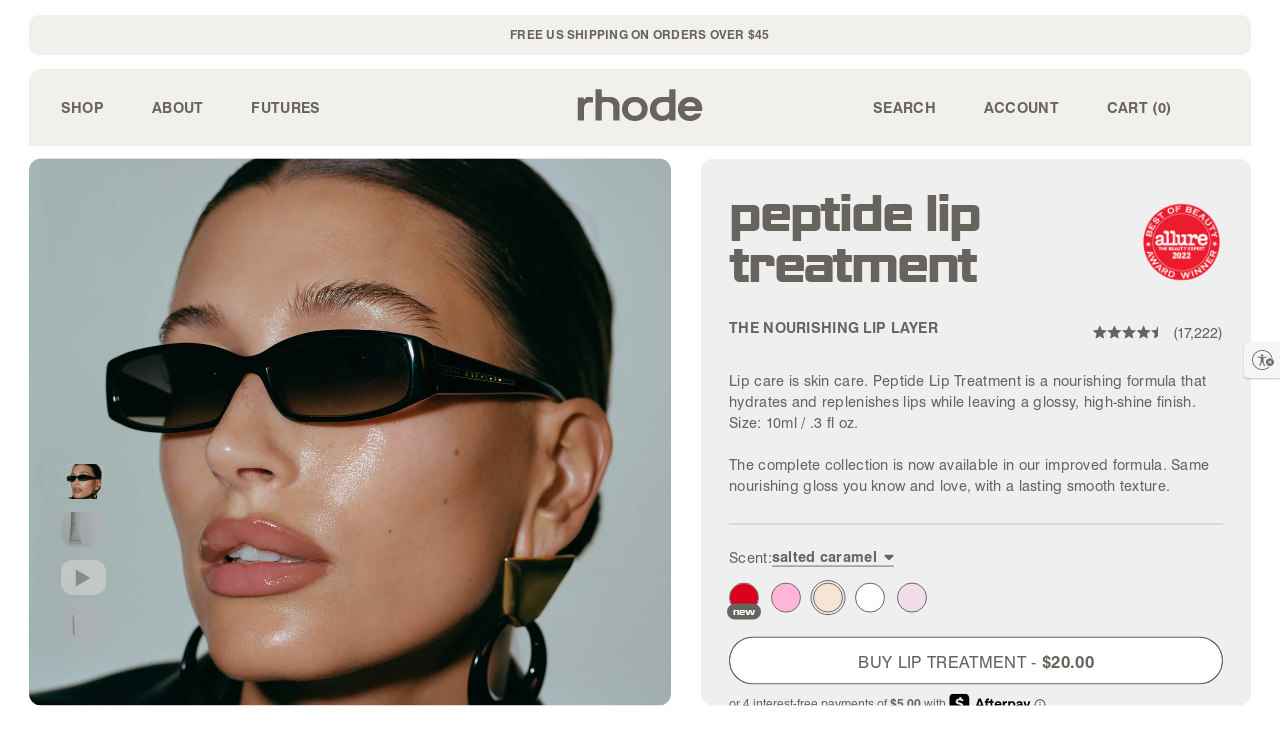

--- FILE ---
content_type: text/css
request_url: https://www.rhodeskin.com/cdn/shop/t/1120/assets/theme.css?v=139472675490418511771768879069
body_size: 54425
content:
@charset "UTF-8";@import"https://fast.fonts.net/lt/1.css?apiType=css&c=e565fd56-a761-4cf5-9d1b-f47c2dc43473&fontids=5967702,5967724";@font-face{font-family:Swiss;src:url(//www.rhodeskin.com/cdn/shop/t/1120/assets/195b0c1b-165f-4bd1-b23f-cbb6a9a3aa24.woff2?v=83533615405617532041768501915) format("woff2")}@font-face{font-family:Swiss;src:url(//www.rhodeskin.com/cdn/shop/t/1120/assets/60a6c625-19b1-4df2-8635-49ba40161273.woff2?v=102607975385634896091768501915) format("woff2");font-weight:700}@font-face{font-family:Rektorat Heavy;src:url(//www.rhodeskin.com/cdn/shop/t/1120/assets/NNRektoratWeb-Heavy.woff2?v=64959517310183983311768501921) format("woff2")}/*! normalize-scss | MIT/GPLv2 License | bit.ly/normalize-scss */html{font-family:sans-serif;line-height:1.15;-ms-text-size-adjust:100%;-webkit-text-size-adjust:100%}body{margin:0}article,aside,footer,header,nav,section{display:block}h1{font-size:2em;margin:.67em 0}figcaption,figure{display:block}figure{margin:1em 40px}hr{box-sizing:content-box;height:0;overflow:visible}main{display:block}pre{font-family:monospace,monospace;font-size:1em}a{background-color:transparent;-webkit-text-decoration-skip:objects}a:active,a:hover{outline-width:0}abbr[title]{border-bottom:none;text-decoration:underline;-webkit-text-decoration:underline dotted;text-decoration:underline dotted}b,strong{font-weight:inherit}b,strong{font-weight:bolder}code,kbd,samp{font-family:monospace,monospace;font-size:1em}dfn{font-style:italic}mark{background-color:#ff0;color:#000}small{font-size:80%}sub,sup{font-size:75%;line-height:0;position:relative;vertical-align:baseline}sub{bottom:-.25em}sup{top:-.5em}audio,video{display:inline-block}audio:not([controls]){display:none;height:0}img{border-style:none}svg:not(:root){overflow:hidden}button,input,optgroup,select,textarea{font-family:sans-serif;font-size:100%;line-height:1.15;margin:0}button{overflow:visible}button,select{text-transform:none}button,html [type=button],[type=reset],[type=submit]{-webkit-appearance:button}button::-moz-focus-inner,[type=button]::-moz-focus-inner,[type=reset]::-moz-focus-inner,[type=submit]::-moz-focus-inner{border-style:none;padding:0}button:-moz-focusring,[type=button]:-moz-focusring,[type=reset]:-moz-focusring,[type=submit]:-moz-focusring{outline:1px dotted ButtonText}input{overflow:visible}[type=checkbox],[type=radio]{box-sizing:border-box;padding:0}[type=number]::-webkit-inner-spin-button,[type=number]::-webkit-outer-spin-button{height:auto}[type=search]{-webkit-appearance:textfield;outline-offset:-2px}[type=search]::-webkit-search-cancel-button,[type=search]::-webkit-search-decoration{-webkit-appearance:none}::-webkit-file-upload-button{-webkit-appearance:button;font:inherit}fieldset{border:1px solid #c0c0c0;margin:0 2px;padding:.35em .625em .75em}legend{box-sizing:border-box;display:table;max-width:100%;padding:0;color:inherit;white-space:normal}progress{display:inline-block;vertical-align:baseline}textarea{overflow:auto}details{display:block}summary{display:list-item}menu{display:block}canvas{display:inline-block}template{display:none}[hidden]{display:none}.foundation-mq{font-family:"small=0em&medium=40em&large=64em&xlarge=75em&xxlarge=90em"}html{box-sizing:border-box;font-size:100%}*,*:before,*:after{box-sizing:inherit}body{margin:0;padding:0;background:#fff;font-family:Swiss,-apple-system,BlinkMacSystemFont,Segoe UI,Roboto,Oxygen-Sans,Ubuntu,Cantarell,Helvetica Neue,sans-serif;font-weight:400;line-height:1.5;color:#67645e;-webkit-font-smoothing:antialiased;-moz-osx-font-smoothing:grayscale}img{display:inline-block;vertical-align:middle;max-width:100%;height:auto;-ms-interpolation-mode:bicubic}textarea{height:auto;min-height:50px;border-radius:.25em}select{width:100%;border-radius:.25em}.map_canvas img,.map_canvas embed,.map_canvas object,.mqa-display img,.mqa-display embed,.mqa-display object{max-width:none!important}button{padding:0;-webkit-appearance:none;appearance:none;border:0;border-radius:.25em;background:transparent;line-height:1}[data-whatinput=mouse] button{outline:0}.is-visible{display:block!important}.is-hidden{display:none!important}.row{max-width:75rem;margin-right:auto;margin-left:auto}.row:before,.row:after{display:table;content:" "}.row:after{clear:both}.row.collapse>.column,.row.collapse>.columns{padding-right:0;padding-left:0}.row .row{margin-right:-.625rem;margin-left:-.625rem}.row .row.collapse{margin-right:0;margin-left:0}.row.expanded{max-width:none}.row.expanded .row{margin-right:auto;margin-left:auto}.row.gutter-small>.column,.row.gutter-small>.columns{padding-right:.625rem;padding-left:.625rem}.row.gutter-medium>.column,.row.gutter-medium>.columns{padding-right:.9375rem;padding-left:.9375rem}.column,.columns{width:100%;float:left;padding-right:.625rem;padding-left:.625rem}.column:last-child:not(:first-child),.columns:last-child:not(:first-child){float:right}.column.end:last-child:last-child,.end.columns:last-child:last-child{float:left}.column.row.row,.row.row.columns{float:none}.row .column.row.row,.row .row.row.columns{margin-right:0;margin-left:0;padding-right:0;padding-left:0}.small-1{width:8.3333333333%}.small-push-1{position:relative;left:8.3333333333%}.small-pull-1{position:relative;left:-8.3333333333%}.small-offset-0{margin-left:0%}.small-2{width:16.6666666667%}.small-push-2{position:relative;left:16.6666666667%}.small-pull-2{position:relative;left:-16.6666666667%}.small-offset-1{margin-left:8.3333333333%}.small-3{width:25%}.small-push-3{position:relative;left:25%}.small-pull-3{position:relative;left:-25%}.small-offset-2{margin-left:16.6666666667%}.small-4{width:33.3333333333%}.small-push-4{position:relative;left:33.3333333333%}.small-pull-4{position:relative;left:-33.3333333333%}.small-offset-3{margin-left:25%}.small-5{width:41.6666666667%}.small-push-5{position:relative;left:41.6666666667%}.small-pull-5{position:relative;left:-41.6666666667%}.small-offset-4{margin-left:33.3333333333%}.small-6{width:50%}.small-push-6{position:relative;left:50%}.small-pull-6{position:relative;left:-50%}.small-offset-5{margin-left:41.6666666667%}.small-7{width:58.3333333333%}.small-push-7{position:relative;left:58.3333333333%}.small-pull-7{position:relative;left:-58.3333333333%}.small-offset-6{margin-left:50%}.small-8{width:66.6666666667%}.small-push-8{position:relative;left:66.6666666667%}.small-pull-8{position:relative;left:-66.6666666667%}.small-offset-7{margin-left:58.3333333333%}.small-9{width:75%}.small-push-9{position:relative;left:75%}.small-pull-9{position:relative;left:-75%}.small-offset-8{margin-left:66.6666666667%}.small-10{width:83.3333333333%}.small-push-10{position:relative;left:83.3333333333%}.small-pull-10{position:relative;left:-83.3333333333%}.small-offset-9{margin-left:75%}.small-11{width:91.6666666667%}.small-push-11{position:relative;left:91.6666666667%}.small-pull-11{position:relative;left:-91.6666666667%}.small-offset-10{margin-left:83.3333333333%}.small-12{width:100%}.small-offset-11{margin-left:91.6666666667%}.small-up-1>.column,.small-up-1>.columns{float:left;width:100%}.small-up-1>.column:nth-of-type(n),.small-up-1>.columns:nth-of-type(n){clear:none}.small-up-1>.column:nth-of-type(n+1),.small-up-1>.columns:nth-of-type(n+1){clear:both}.small-up-1>.column:last-child,.small-up-1>.columns:last-child{float:left}.small-up-2>.column,.small-up-2>.columns{float:left;width:50%}.small-up-2>.column:nth-of-type(n),.small-up-2>.columns:nth-of-type(n){clear:none}.small-up-2>.column:nth-of-type(odd),.small-up-2>.columns:nth-of-type(odd){clear:both}.small-up-2>.column:last-child,.small-up-2>.columns:last-child{float:left}.small-up-3>.column,.small-up-3>.columns{float:left;width:33.3333333333%}.small-up-3>.column:nth-of-type(n),.small-up-3>.columns:nth-of-type(n){clear:none}.small-up-3>.column:nth-of-type(3n+1),.small-up-3>.columns:nth-of-type(3n+1){clear:both}.small-up-3>.column:last-child,.small-up-3>.columns:last-child{float:left}.small-up-4>.column,.small-up-4>.columns{float:left;width:25%}.small-up-4>.column:nth-of-type(n),.small-up-4>.columns:nth-of-type(n){clear:none}.small-up-4>.column:nth-of-type(4n+1),.small-up-4>.columns:nth-of-type(4n+1){clear:both}.small-up-4>.column:last-child,.small-up-4>.columns:last-child{float:left}.small-up-5>.column,.small-up-5>.columns{float:left;width:20%}.small-up-5>.column:nth-of-type(n),.small-up-5>.columns:nth-of-type(n){clear:none}.small-up-5>.column:nth-of-type(5n+1),.small-up-5>.columns:nth-of-type(5n+1){clear:both}.small-up-5>.column:last-child,.small-up-5>.columns:last-child{float:left}.small-up-6>.column,.small-up-6>.columns{float:left;width:16.6666666667%}.small-up-6>.column:nth-of-type(n),.small-up-6>.columns:nth-of-type(n){clear:none}.small-up-6>.column:nth-of-type(6n+1),.small-up-6>.columns:nth-of-type(6n+1){clear:both}.small-up-6>.column:last-child,.small-up-6>.columns:last-child{float:left}.small-up-7>.column,.small-up-7>.columns{float:left;width:14.2857142857%}.small-up-7>.column:nth-of-type(n),.small-up-7>.columns:nth-of-type(n){clear:none}.small-up-7>.column:nth-of-type(7n+1),.small-up-7>.columns:nth-of-type(7n+1){clear:both}.small-up-7>.column:last-child,.small-up-7>.columns:last-child{float:left}.small-up-8>.column,.small-up-8>.columns{float:left;width:12.5%}.small-up-8>.column:nth-of-type(n),.small-up-8>.columns:nth-of-type(n){clear:none}.small-up-8>.column:nth-of-type(8n+1),.small-up-8>.columns:nth-of-type(8n+1){clear:both}.small-up-8>.column:last-child,.small-up-8>.columns:last-child{float:left}.small-collapse>.column,.small-collapse>.columns{padding-right:0;padding-left:0}.small-collapse .row,.expanded.row .small-collapse.row{margin-right:0;margin-left:0}.small-uncollapse>.column,.small-uncollapse>.columns{padding-right:.625rem;padding-left:.625rem}.small-centered{margin-right:auto;margin-left:auto}.small-centered,.small-centered:last-child:not(:first-child){float:none;clear:both}.small-uncentered,.small-push-0,.small-pull-0{position:static;float:left;margin-right:0;margin-left:0}.column-block{margin-bottom:1.25rem}.column-block>:last-child{margin-bottom:0}div,dl,dt,dd,ul,ol,li,h1,h2,h3,h4,h5,h6,pre,form,p,blockquote,th,td{margin:0;padding:0}p{margin-bottom:1em;font-size:inherit;line-height:1.6;text-rendering:optimizeLegibility}em,i{font-style:italic;line-height:inherit}strong,b{font-weight:700;line-height:inherit}small{font-size:.8125em;line-height:inherit}h1,h2,h3,h4,h5,h6{font-family:Swiss,-apple-system,BlinkMacSystemFont,Segoe UI,Roboto,Oxygen-Sans,Ubuntu,Cantarell,Helvetica Neue,sans-serif;font-style:normal;font-weight:700;color:inherit;text-rendering:optimizeLegibility}h1 small,h2 small,h3 small,h4 small,h5 small,h6 small{line-height:0;color:#dddedc}h1{font-size:1.5rem;line-height:1.4;margin-top:0;margin-bottom:.5rem}h2{font-size:1.375rem;line-height:1.4;margin-top:0;margin-bottom:.5rem}h3{font-size:1.25rem;line-height:1.4;margin-top:0;margin-bottom:.5rem}h4{font-size:1.125rem;line-height:1.4;margin-top:0;margin-bottom:.5rem}h5{font-size:1.0625rem;line-height:1.4;margin-top:0;margin-bottom:.5rem}h6{font-size:1rem;line-height:1.4;margin-top:0;margin-bottom:.5rem}a{line-height:inherit;color:inherit;text-decoration:none;cursor:pointer}a:hover,a:focus{color:inherit}a img{border:0}hr{clear:both;max-width:75rem;height:0;margin:1.25rem auto;border-top:0;border-right:0;border-bottom:.0625rem solid #dddedc;border-left:0}ul,ol,dl{margin-bottom:1em;list-style-position:outside;line-height:1.6}li{font-size:inherit}ul{margin-left:1.25em;list-style-type:disc}ol{margin-left:1.25em}ul ul,ul ol,ol ul,ol ol{margin-left:1.25em;margin-bottom:0}dl{margin-bottom:1em}dl dt{margin-bottom:.3em;font-weight:700}blockquote{margin:0 0 1em;padding:.5625em 1.25em 0 1.1875em;border-left:.0625rem solid #a3a3a3}blockquote,blockquote p{line-height:1.6;color:#a3a3a3}cite{display:block;font-size:.8125em;color:#a3a3a3}cite:before{content:"\2014  "}abbr{border-bottom:.0625rem dotted #222222;color:#67645e;cursor:help}figure{margin:0}code{padding:.125em .3125em .0625em;border:.0625rem solid #dddedc;background-color:#f1f0ed;font-family:Consolas,Liberation Mono,Courier,monospace;font-weight:400;color:#222}kbd{margin:0;padding:.125em .25em 0;background-color:#f1f0ed;font-family:Consolas,Liberation Mono,Courier,monospace;color:#222;border-radius:.25em}.subheader{margin-top:.2rem;margin-bottom:.5rem;font-weight:400;line-height:1.4;color:#a3a3a3}.lead{font-size:125%;line-height:1.6}.stat{font-size:2.5rem;line-height:1}p+.stat{margin-top:-1rem}.no-bullet{margin-left:0;list-style:none}.text-left{text-align:left}.text-right{text-align:right}.text-center{text-align:center}.text-justify{text-align:justify}.show-for-print{display:none!important}[type=text],[type=password],[type=date],[type=datetime],[type=datetime-local],[type=month],[type=week],[type=email],[type=number],[type=search],[type=tel],[type=time],[type=url],[type=color],textarea{display:block;box-sizing:border-box;width:100%;height:2.4375rem;margin:0 0 1rem;padding:.5rem;border:.125rem solid #dddedc;border-radius:.25em;background-color:#fff;box-shadow:none;font-family:Swiss,-apple-system,BlinkMacSystemFont,Segoe UI,Roboto,Oxygen-Sans,Ubuntu,Cantarell,Helvetica Neue,sans-serif;font-size:1rem;font-weight:400;color:#67645e;transition:border-color .25s ease-in-out;-webkit-appearance:none;appearance:none}[type=text]:focus,[type=password]:focus,[type=date]:focus,[type=datetime]:focus,[type=datetime-local]:focus,[type=month]:focus,[type=week]:focus,[type=email]:focus,[type=number]:focus,[type=search]:focus,[type=tel]:focus,[type=time]:focus,[type=url]:focus,[type=color]:focus,textarea:focus{outline:none;border:.125rem solid #a3a3a3;background-color:#fff;box-shadow:none;transition:border-color .25s ease-in-out}textarea{max-width:100%}textarea[rows]{height:auto}input::placeholder,textarea::placeholder{color:#bfbebe}input:disabled,input[readonly],textarea:disabled,textarea[readonly]{background-color:#f1f0ed;cursor:not-allowed}[type=submit],[type=button]{-webkit-appearance:none;appearance:none;border-radius:.25em}input[type=search]{box-sizing:border-box}[type=file],[type=checkbox],[type=radio]{margin:0 0 1rem}[type=checkbox]+label,[type=radio]+label{display:inline-block;vertical-align:baseline;margin-left:.5rem;margin-right:1rem;margin-bottom:0}[type=checkbox]+label[for],[type=radio]+label[for]{cursor:pointer}label>[type=checkbox],label>[type=radio]{margin-right:.5rem}[type=file]{width:100%}label{display:block;margin:0;font-size:.875rem;font-weight:400;line-height:1.8;color:#67645e}label.middle{margin:0 0 1rem;padding:.625rem 0}.help-text{margin-top:-.5rem;font-size:.8125rem;font-style:italic;color:#222}.input-group{display:table;width:100%;margin-bottom:1rem}.input-group>:first-child{border-radius:.25em 0 0 .25em}.input-group>:last-child>*{border-radius:0 .25em .25em 0}.input-group-button a,.input-group-button input,.input-group-button button,.input-group-button label,.input-group-button,.input-group-field,.input-group-label{margin:0;white-space:nowrap;display:table-cell;vertical-align:middle}.input-group-label{padding:0 1rem;border:1px solid #dddedc;background:#f1f0ed;color:#222;text-align:center;white-space:nowrap;width:1%;height:100%}.input-group-label:first-child{border-right:0}.input-group-label:last-child{border-left:0}.input-group-field{border-radius:0;height:2.5rem}.input-group-button{padding-top:0;padding-bottom:0;text-align:center;width:1%;height:100%}.input-group-button a,.input-group-button input,.input-group-button button,.input-group-button label{height:2.5rem;padding-top:0;padding-bottom:0;font-size:1rem}.input-group .input-group-button{display:table-cell}fieldset{margin:0;padding:0;border:0}legend{max-width:100%;margin-bottom:.5rem}.fieldset{margin:1.125rem 0;padding:1.25rem;border:.0625rem solid #dddedc}.fieldset legend{margin:0;margin-left:-.1875rem;padding:0 .1875rem;background:#fff}select{height:2.4375rem;margin:0 0 1rem;padding:.5rem;-webkit-appearance:none;appearance:none;border:.125rem solid #dddedc;border-radius:.25em;background-color:#fff;font-family:Swiss,-apple-system,BlinkMacSystemFont,Segoe UI,Roboto,Oxygen-Sans,Ubuntu,Cantarell,Helvetica Neue,sans-serif;font-size:1rem;line-height:normal;color:#67645e;transition:border-color .25s ease-in-out}select:focus{outline:none;border:.125rem solid #a3a3a3;background-color:#fff;box-shadow:none;transition:border-color .25s ease-in-out}select:disabled{background-color:#f1f0ed;cursor:not-allowed}select::-ms-expand{display:none}select[multiple]{height:auto;background-image:none}table{width:100%;margin-bottom:1rem;border-radius:.25em}thead,tbody,tfoot{border:1px solid #dddedc;background-color:#fff}caption{padding:.5rem .625rem .625rem;font-weight:700}thead,tfoot{background:#f1f0ed;color:#67645e}thead tr,tfoot tr{background:transparent}thead th,thead td,tfoot th,tfoot td{padding:.5rem .625rem .625rem;font-weight:700;text-align:left}tbody th,tbody td{padding:.5rem .625rem .625rem}tbody tr:nth-child(2n){border-bottom:0;background-color:#f1f0ed}table.unstriped tbody{background-color:#fff}table.unstriped tbody tr{border-bottom:0;border-bottom:1px solid #dddedc;background-color:#fff}table.scroll{display:block;width:100%;overflow-x:auto}table.hover thead tr:hover,table.hover tfoot tr:hover{background-color:#dddedc}table.hover tbody tr:hover{background-color:#f1f0ed}table.hover:not(.unstriped) tr:nth-of-type(2n):hover{background-color:#dddedc}.table-scroll{overflow-x:auto}.table-scroll table{width:auto}.float-left{float:left!important}.float-right{float:right!important}.float-center{display:block;margin-right:auto;margin-left:auto}.clearfix:before,.clearfix:after{display:table;content:" "}.clearfix:after{clear:both}select{box-sizing:border-box;padding-right:1.25rem;background-size:1.25rem .475rem;background-position:right center;background-origin:padding-box;background-repeat:no-repeat;background-image:url(data:image/svg+xml,%3Csvg%20viewBox=%220%200%2072%2027%22%20xmlns=%22http://www.w3.org/2000/svg%22%3E%3Cpath%20d=%22M18%200h36L36%2027z%22%20style=%22fill:%20%23a3a3a3;%20fill:%20;%22%20fill-rule=%22evenodd%22%20/%3E%3C/svg%3E)}input:required:valid{border-color:#129134}@font-face{font-family:swiper-icons;src:url(data:application/font-woff;charset=utf-8;base64,\ [base64]//wADZ2x5ZgAAAywAAADMAAAD2MHtryVoZWFkAAABbAAAADAAAAA2E2+eoWhoZWEAAAGcAAAAHwAAACQC9gDzaG10eAAAAigAAAAZAAAArgJkABFsb2NhAAAC0AAAAFoAAABaFQAUGG1heHAAAAG8AAAAHwAAACAAcABAbmFtZQAAA/gAAAE5AAACXvFdBwlwb3N0AAAFNAAAAGIAAACE5s74hXjaY2BkYGAAYpf5Hu/j+W2+MnAzMYDAzaX6QjD6/4//Bxj5GA8AuRwMYGkAPywL13jaY2BkYGA88P8Agx4j+/8fQDYfA1AEBWgDAIB2BOoAeNpjYGRgYNBh4GdgYgABEMnIABJzYNADCQAACWgAsQB42mNgYfzCOIGBlYGB0YcxjYGBwR1Kf2WQZGhhYGBiYGVmgAFGBiQQkOaawtDAoMBQxXjg/wEGPcYDDA4wNUA2CCgwsAAAO4EL6gAAeNpj2M0gyAACqxgGNWBkZ2D4/wMA+xkDdgAAAHjaY2BgYGaAYBkGRgYQiAHyGMF8FgYHIM3DwMHABGQrMOgyWDLEM1T9/w8UBfEMgLzE////P/5//f/V/xv+r4eaAAeMbAxwIUYmIMHEgKYAYjUcsDAwsLKxc3BycfPw8jEQA/[base64]/uznmfPFBNODM2K7MTQ45YEAZqGP81AmGGcF3iPqOop0r1SPTaTbVkfUe4HXj97wYE+yNwWYxwWu4v1ugWHgo3S1XdZEVqWM7ET0cfnLGxWfkgR42o2PvWrDMBSFj/IHLaF0zKjRgdiVMwScNRAoWUoH78Y2icB/yIY09An6AH2Bdu/UB+yxopYshQiEvnvu0dURgDt8QeC8PDw7Fpji3fEA4z/PEJ6YOB5hKh4dj3EvXhxPqH/SKUY3rJ7srZ4FZnh1PMAtPhwP6fl2PMJMPDgeQ4rY8YT6Gzao0eAEA409DuggmTnFnOcSCiEiLMgxCiTI6Cq5DZUd3Qmp10vO0LaLTd2cjN4fOumlc7lUYbSQcZFkutRG7g6JKZKy0RmdLY680CDnEJ+UMkpFFe1RN7nxdVpXrC4aTtnaurOnYercZg2YVmLN/d/gczfEimrE/fs/bOuq29Zmn8tloORaXgZgGa78yO9/cnXm2BpaGvq25Dv9S4E9+5SIc9PqupJKhYFSSl47+Qcr1mYNAAAAeNptw0cKwkAAAMDZJA8Q7OUJvkLsPfZ6zFVERPy8qHh2YER+3i/BP83vIBLLySsoKimrqKqpa2hp6+jq6RsYGhmbmJqZSy0sraxtbO3sHRydnEMU4uR6yx7JJXveP7WrDycAAAAAAAH//wACeNpjYGRgYOABYhkgZgJCZgZNBkYGLQZtIJsFLMYAAAw3ALgAeNolizEKgDAQBCchRbC2sFER0YD6qVQiBCv/H9ezGI6Z5XBAw8CBK/m5iQQVauVbXLnOrMZv2oLdKFa8Pjuru2hJzGabmOSLzNMzvutpB3N42mNgZGBg4GKQYzBhYMxJLMlj4GBgAYow/P/PAJJhLM6sSoWKfWCAAwDAjgbRAAB42mNgYGBkAIIbCZo5IPrmUn0hGA0AO8EFTQAA) format("woff");font-weight:400;font-style:normal}:root{--swiper-theme-color: #007aff}.swiper{margin-left:auto;margin-right:auto;position:relative;overflow:hidden;list-style:none;padding:0;z-index:1}.swiper-vertical>.swiper-wrapper{flex-direction:column}.swiper-wrapper{position:relative;width:100%;height:100%;z-index:1;display:flex;transition-property:transform;box-sizing:content-box}.swiper-android .swiper-slide,.swiper-wrapper{transform:translateZ(0)}.swiper-pointer-events{touch-action:pan-y}.swiper-pointer-events.swiper-vertical{touch-action:pan-x}.swiper-slide{flex-shrink:0;width:100%;height:100%;position:relative;transition-property:transform}.swiper-slide-invisible-blank{visibility:hidden}.swiper-autoheight,.swiper-autoheight .swiper-slide{height:auto}.swiper-autoheight .swiper-wrapper{align-items:flex-start;transition-property:transform,height}.swiper-3d,.swiper-3d.swiper-css-mode .swiper-wrapper{perspective:1200px}.swiper-3d .swiper-wrapper,.swiper-3d .swiper-slide,.swiper-3d .swiper-slide-shadow,.swiper-3d .swiper-slide-shadow-left,.swiper-3d .swiper-slide-shadow-right,.swiper-3d .swiper-slide-shadow-top,.swiper-3d .swiper-slide-shadow-bottom,.swiper-3d .swiper-cube-shadow{transform-style:preserve-3d}.swiper-3d .swiper-slide-shadow,.swiper-3d .swiper-slide-shadow-left,.swiper-3d .swiper-slide-shadow-right,.swiper-3d .swiper-slide-shadow-top,.swiper-3d .swiper-slide-shadow-bottom{position:absolute;left:0;top:0;width:100%;height:100%;pointer-events:none;z-index:10}.swiper-3d .swiper-slide-shadow{background:#00000026}.swiper-3d .swiper-slide-shadow-left{background-image:linear-gradient(to left,#00000080,#0000)}.swiper-3d .swiper-slide-shadow-right{background-image:linear-gradient(to right,#00000080,#0000)}.swiper-3d .swiper-slide-shadow-top{background-image:linear-gradient(to top,#00000080,#0000)}.swiper-3d .swiper-slide-shadow-bottom{background-image:linear-gradient(to bottom,#00000080,#0000)}.swiper-css-mode>.swiper-wrapper{overflow:auto;scrollbar-width:none;-ms-overflow-style:none}.swiper-css-mode>.swiper-wrapper::-webkit-scrollbar{display:none}.swiper-css-mode>.swiper-wrapper>.swiper-slide{scroll-snap-align:start start}.swiper-horizontal.swiper-css-mode>.swiper-wrapper{scroll-snap-type:x mandatory}.swiper-vertical.swiper-css-mode>.swiper-wrapper{scroll-snap-type:y mandatory}.swiper-centered>.swiper-wrapper:before{content:"";flex-shrink:0;order:9999}.swiper-centered.swiper-horizontal>.swiper-wrapper>.swiper-slide:first-child{margin-inline-start:var(--swiper-centered-offset-before)}.swiper-centered.swiper-horizontal>.swiper-wrapper:before{height:100%;width:var(--swiper-centered-offset-after)}.swiper-centered.swiper-vertical>.swiper-wrapper>.swiper-slide:first-child{margin-block-start:var(--swiper-centered-offset-before)}.swiper-centered.swiper-vertical>.swiper-wrapper:before{width:100%;height:var(--swiper-centered-offset-after)}.swiper-centered>.swiper-wrapper>.swiper-slide{scroll-snap-align:center center}.swiper .swiper-notification{position:absolute;left:0;top:0;pointer-events:none;opacity:0;z-index:-1000}.swiper-lazy-preloader{width:42px;height:42px;position:absolute;left:50%;top:50%;margin-left:-21px;margin-top:-21px;z-index:10;transform-origin:50%;animation:swiper-preloader-spin 1s infinite linear;box-sizing:border-box;border:4px solid var(--swiper-preloader-color, var(--swiper-theme-color));border-radius:50%;border-top-color:transparent}.swiper-lazy-preloader-white{--swiper-preloader-color: #fff}.swiper-lazy-preloader-black{--swiper-preloader-color: #000}@keyframes swiper-preloader-spin{to{transform:rotate(360deg)}}:root{--swiper-navigation-size: 44px}.swiper-button-prev,.swiper-button-next{position:absolute;top:50%;width:calc(var(--swiper-navigation-size) / 44 * 27);height:var(--swiper-navigation-size);margin-top:calc(0px - var(--swiper-navigation-size) / 2);z-index:10;cursor:pointer;display:flex;align-items:center;justify-content:center;color:var(--swiper-navigation-color, var(--swiper-theme-color))}.swiper-button-prev.swiper-button-disabled,.swiper-button-next.swiper-button-disabled{opacity:.35;cursor:auto;pointer-events:none}.swiper-button-prev:after,.swiper-button-next:after{font-family:swiper-icons;font-size:var(--swiper-navigation-size);text-transform:none!important;letter-spacing:0;text-transform:none;font-variant:initial;line-height:1}.swiper-button-prev,.swiper-rtl .swiper-button-next{left:10px;right:auto}.swiper-button-prev:after,.swiper-rtl .swiper-button-next:after{content:"prev"}.swiper-button-next,.swiper-rtl .swiper-button-prev{right:10px;left:auto}.swiper-button-next:after,.swiper-rtl .swiper-button-prev:after{content:"next"}.swiper-button-lock{display:none}.swiper-pagination{position:absolute;text-align:center;transition:.3s opacity;transform:translateZ(0);z-index:10}.swiper-pagination.swiper-pagination-hidden{opacity:0}.swiper-pagination-fraction,.swiper-pagination-custom,.swiper-horizontal>.swiper-pagination-bullets,.swiper-pagination-bullets.swiper-pagination-horizontal{bottom:10px;left:0;width:100%}.swiper-pagination-bullets-dynamic{overflow:hidden;font-size:0}.swiper-pagination-bullets-dynamic .swiper-pagination-bullet{transform:scale(.33);position:relative}.swiper-pagination-bullets-dynamic .swiper-pagination-bullet-active,.swiper-pagination-bullets-dynamic .swiper-pagination-bullet-active-main{transform:scale(1)}.swiper-pagination-bullets-dynamic .swiper-pagination-bullet-active-prev{transform:scale(.66)}.swiper-pagination-bullets-dynamic .swiper-pagination-bullet-active-prev-prev{transform:scale(.33)}.swiper-pagination-bullets-dynamic .swiper-pagination-bullet-active-next{transform:scale(.66)}.swiper-pagination-bullets-dynamic .swiper-pagination-bullet-active-next-next{transform:scale(.33)}.swiper-pagination-bullet{width:var(--swiper-pagination-bullet-width, var(--swiper-pagination-bullet-size, 8px));height:var(--swiper-pagination-bullet-height, var(--swiper-pagination-bullet-size, 8px));display:inline-block;border-radius:50%;background:var(--swiper-pagination-bullet-inactive-color, #000);opacity:var(--swiper-pagination-bullet-inactive-opacity, .2)}button.swiper-pagination-bullet{border:none;margin:0;padding:0;box-shadow:none;-webkit-appearance:none;appearance:none}.swiper-pagination-clickable .swiper-pagination-bullet{cursor:pointer}.swiper-pagination-bullet:only-child{display:none!important}.swiper-pagination-bullet-active{opacity:var(--swiper-pagination-bullet-opacity, 1);background:var(--swiper-pagination-color, var(--swiper-theme-color))}.swiper-vertical>.swiper-pagination-bullets,.swiper-pagination-vertical.swiper-pagination-bullets{right:10px;top:50%;transform:translate3d(0,-50%,0)}.swiper-vertical>.swiper-pagination-bullets .swiper-pagination-bullet,.swiper-pagination-vertical.swiper-pagination-bullets .swiper-pagination-bullet{margin:var(--swiper-pagination-bullet-vertical-gap, 6px) 0;display:block}.swiper-vertical>.swiper-pagination-bullets.swiper-pagination-bullets-dynamic,.swiper-pagination-vertical.swiper-pagination-bullets.swiper-pagination-bullets-dynamic{top:50%;transform:translateY(-50%);width:8px}.swiper-vertical>.swiper-pagination-bullets.swiper-pagination-bullets-dynamic .swiper-pagination-bullet,.swiper-pagination-vertical.swiper-pagination-bullets.swiper-pagination-bullets-dynamic .swiper-pagination-bullet{display:inline-block;transition:.2s transform,.2s top}.swiper-horizontal>.swiper-pagination-bullets .swiper-pagination-bullet,.swiper-pagination-horizontal.swiper-pagination-bullets .swiper-pagination-bullet{margin:0 var(--swiper-pagination-bullet-horizontal-gap, 4px)}.swiper-horizontal>.swiper-pagination-bullets.swiper-pagination-bullets-dynamic,.swiper-pagination-horizontal.swiper-pagination-bullets.swiper-pagination-bullets-dynamic{left:50%;transform:translate(-50%);white-space:nowrap}.swiper-horizontal>.swiper-pagination-bullets.swiper-pagination-bullets-dynamic .swiper-pagination-bullet,.swiper-pagination-horizontal.swiper-pagination-bullets.swiper-pagination-bullets-dynamic .swiper-pagination-bullet{transition:.2s transform,.2s left}.swiper-horizontal.swiper-rtl>.swiper-pagination-bullets-dynamic .swiper-pagination-bullet{transition:.2s transform,.2s right}.swiper-pagination-progressbar{background:#00000040;position:absolute}.swiper-pagination-progressbar .swiper-pagination-progressbar-fill{background:var(--swiper-pagination-color, var(--swiper-theme-color));position:absolute;left:0;top:0;width:100%;height:100%;transform:scale(0);transform-origin:left top}.swiper-rtl .swiper-pagination-progressbar .swiper-pagination-progressbar-fill{transform-origin:right top}.swiper-horizontal>.swiper-pagination-progressbar,.swiper-pagination-progressbar.swiper-pagination-horizontal,.swiper-vertical>.swiper-pagination-progressbar.swiper-pagination-progressbar-opposite,.swiper-pagination-progressbar.swiper-pagination-vertical.swiper-pagination-progressbar-opposite{width:100%;height:4px;left:0;top:0}.swiper-vertical>.swiper-pagination-progressbar,.swiper-pagination-progressbar.swiper-pagination-vertical,.swiper-horizontal>.swiper-pagination-progressbar.swiper-pagination-progressbar-opposite,.swiper-pagination-progressbar.swiper-pagination-horizontal.swiper-pagination-progressbar-opposite{width:4px;height:100%;left:0;top:0}.swiper-pagination-lock{display:none}.swiper-fade.swiper-free-mode .swiper-slide{transition-timing-function:ease-out}.swiper-fade .swiper-slide{pointer-events:none;transition-property:opacity}.swiper-fade .swiper-slide .swiper-slide{pointer-events:none}.swiper-fade .swiper-slide-active,.swiper-fade .swiper-slide-active .swiper-slide-active{pointer-events:auto}/*! PhotoSwipe main CSS by Dmitry Semenov | photoswipe.com | MIT license */.pswp{display:none;position:absolute;width:100%;height:100%;left:0;top:0;overflow:hidden;touch-action:none;z-index:1500;-webkit-text-size-adjust:100%;-webkit-backface-visibility:hidden;outline:none}.pswp *{box-sizing:border-box}.pswp img{max-width:none}.pswp--animate_opacity{opacity:.001;will-change:opacity;transition:opacity 333ms cubic-bezier(.4,0,.22,1)}.pswp--open{display:block}.pswp--zoom-allowed .pswp__img{cursor:-webkit-zoom-in;cursor:-moz-zoom-in;cursor:zoom-in}.pswp--zoomed-in .pswp__img{cursor:-webkit-grab;cursor:-moz-grab;cursor:grab}.pswp--dragging .pswp__img{cursor:-webkit-grabbing;cursor:-moz-grabbing;cursor:grabbing}.pswp__bg{position:absolute;left:0;top:0;width:100%;height:100%;background:#000;opacity:0;-webkit-backface-visibility:hidden;will-change:opacity}.pswp__scroll-wrap{position:absolute;left:0;top:0;width:100%;height:100%;overflow:hidden}.pswp__container,.pswp__zoom-wrap{touch-action:none;position:absolute;left:0;right:0;top:0;bottom:0}.pswp__container,.pswp__img{-webkit-user-select:none;user-select:none;-webkit-tap-highlight-color:rgba(0,0,0,0);-webkit-touch-callout:none}.pswp__zoom-wrap{position:absolute;width:100%;transform-origin:left top;transition:transform 333ms cubic-bezier(.4,0,.22,1)}.pswp__bg{will-change:opacity;transition:opacity 333ms cubic-bezier(.4,0,.22,1)}.pswp--animated-in .pswp__bg,.pswp--animated-in .pswp__zoom-wrap{transition:none}.pswp__container,.pswp__zoom-wrap{-webkit-backface-visibility:hidden}.pswp__item{position:absolute;left:0;right:0;top:0;bottom:0;overflow:hidden}.pswp__img{position:absolute;width:auto;height:auto;top:0;left:0}.pswp__img--placeholder{-webkit-backface-visibility:hidden}.pswp__img--placeholder--blank{background:#222}.pswp--ie .pswp__img{width:100%!important;height:auto!important;left:0;top:0}.pswp__error-msg{position:absolute;left:0;top:50%;width:100%;text-align:center;font-size:14px;line-height:16px;margin-top:-8px;color:#ccc}.pswp__error-msg a{color:#ccc;text-decoration:underline}/*! PhotoSwipe Default UI CSS by Dmitry Semenov | photoswipe.com | MIT license */.pswp__button{width:44px;height:44px;position:relative;background:none;cursor:pointer;overflow:visible;-webkit-appearance:none;display:block;border:0;padding:0;margin:0;float:right;opacity:.75;transition:opacity .2s;box-shadow:none}.pswp__button:focus,.pswp__button:hover{opacity:1}.pswp__button:active{outline:none;opacity:.9}.pswp__button::-moz-focus-inner{padding:0;border:0}.pswp__ui--over-close .pswp__button--close{opacity:1}.pswp__button,.pswp__button--arrow--left:before,.pswp__button--arrow--right:before{background:url(//www.rhodeskin.com/cdn/shop/t/1120/assets/photoswipe.png?v=115405504031309184941768501922) 0 0 no-repeat;background-size:264px 88px;width:44px;height:44px}.pswp__button--close{background-position:0 -44px}.pswp__button--share{background-position:-44px -44px}.pswp__button--fs{display:none}.pswp--supports-fs .pswp__button--fs{display:block}.pswp--fs .pswp__button--fs{background-position:-44px 0}.pswp__button--zoom{display:none;background-position:-88px 0}.pswp--zoom-allowed .pswp__button--zoom{display:block}.pswp--zoomed-in .pswp__button--zoom{background-position:-132px 0}.pswp--touch .pswp__button--arrow--left,.pswp--touch .pswp__button--arrow--right{visibility:hidden}.pswp__button--arrow--left,.pswp__button--arrow--right{background:none;top:50%;margin-top:-50px;width:70px;height:100px;position:absolute}.pswp__button--arrow--left{left:0}.pswp__button--arrow--right{right:0}.pswp__button--arrow--left:before,.pswp__button--arrow--right:before{content:"";top:35px;background-color:#0000004d;height:30px;width:32px;position:absolute}.pswp__button--arrow--left:before{left:6px;background-position:-138px -44px}.pswp__button--arrow--right:before{right:6px;background-position:-94px -44px}.pswp__counter,.pswp__share-modal{-webkit-user-select:none;user-select:none}.pswp__share-modal{display:block;background:#00000080;width:100%;height:100%;top:0;left:0;padding:10px;position:absolute;z-index:1600;opacity:0;transition:opacity .25s ease-out;-webkit-backface-visibility:hidden;will-change:opacity}.pswp__share-modal--hidden{display:none}.pswp__share-tooltip{z-index:1620;position:absolute;background:#fff;top:56px;border-radius:2px;display:block;width:auto;right:44px;box-shadow:0 2px 5px #00000040;transform:translateY(6px);transition:transform .25s;-webkit-backface-visibility:hidden;will-change:transform}.pswp__share-tooltip a{display:block;padding:8px 12px;color:#000;text-decoration:none;font-size:14px;line-height:18px}.pswp__share-tooltip a:hover{text-decoration:none;color:#000}.pswp__share-tooltip a:first-child{border-radius:2px 2px 0 0}.pswp__share-tooltip a:last-child{border-radius:0 0 2px 2px}.pswp__share-modal--fade-in{opacity:1}.pswp__share-modal--fade-in .pswp__share-tooltip{transform:translateY(0)}.pswp--touch .pswp__share-tooltip a{padding:16px 12px}a.pswp__share--facebook:before{content:"";display:block;width:0;height:0;position:absolute;top:-12px;right:15px;border:6px solid rgba(0,0,0,0);border-bottom-color:#fff;-webkit-pointer-events:none;-moz-pointer-events:none;pointer-events:none}a.pswp__share--facebook:hover{background:#3e5c9a;color:#fff}a.pswp__share--facebook:hover:before{border-bottom-color:#3e5c9a}a.pswp__share--twitter:hover{background:#55acee;color:#fff}a.pswp__share--pinterest:hover{background:#ccc;color:#ce272d}a.pswp__share--download:hover{background:#ddd}.pswp__counter{position:absolute;left:0;top:0;height:44px;font-size:13px;line-height:44px;color:#fff;opacity:.75;padding:0 10px}.pswp__caption{position:absolute;left:0;bottom:0;width:100%;min-height:44px}.pswp__caption small{font-size:11px;color:#bbb}.pswp__caption__center{text-align:left;max-width:420px;margin:0 auto;font-size:13px;padding:10px;line-height:20px;color:#ccc}.pswp__caption--empty{display:none}.pswp__caption--fake{visibility:hidden}.pswp__preloader{width:44px;height:44px;position:absolute;top:0;left:50%;margin-left:-22px;opacity:0;transition:opacity .25s ease-out;will-change:opacity;direction:ltr}.pswp__preloader__icn{width:20px;height:20px;margin:12px}.pswp__preloader--active{opacity:1}.pswp__preloader--active .pswp__preloader__icn{background:url(//www.rhodeskin.com/cdn/shop/t/1120/assets/photoswipe-preloader.gif?v=77008736554601496081768501921) 0 0 no-repeat}.pswp--css_animation .pswp__preloader--active{opacity:1}.pswp--css_animation .pswp__preloader--active .pswp__preloader__icn{animation:clockwise .5s linear infinite}.pswp--css_animation .pswp__preloader--active .pswp__preloader__donut{animation:donut-rotate 1s cubic-bezier(.4,0,.22,1) infinite}.pswp--css_animation .pswp__preloader__icn{background:none;opacity:.75;width:14px;height:14px;position:absolute;left:15px;top:15px;margin:0}.pswp--css_animation .pswp__preloader__cut{position:relative;width:7px;height:14px;overflow:hidden}.pswp--css_animation .pswp__preloader__donut{box-sizing:border-box;width:14px;height:14px;border:2px solid #ffffff;border-radius:50%;border-left-color:transparent;border-bottom-color:transparent;position:absolute;top:0;left:0;background:none;margin:0}@keyframes clockwise{0%{transform:rotate(0)}to{transform:rotate(360deg)}}@keyframes donut-rotate{0%{transform:rotate(0)}50%{transform:rotate(-140deg)}to{transform:rotate(0)}}.pswp__ui{-webkit-font-smoothing:auto;visibility:visible;opacity:1;z-index:1550}.pswp__top-bar{position:absolute;left:0;top:0;height:44px;width:100%}.pswp__caption,.pswp__top-bar,.pswp--has_mouse .pswp__button--arrow--left,.pswp--has_mouse .pswp__button--arrow--right{-webkit-backface-visibility:hidden;will-change:opacity;transition:opacity 333ms cubic-bezier(.4,0,.22,1)}.pswp--has_mouse .pswp__button--arrow--left,.pswp--has_mouse .pswp__button--arrow--right{visibility:visible}.pswp__top-bar,.pswp__caption{background-color:#00000080}.pswp__ui--fit .pswp__top-bar,.pswp__ui--fit .pswp__caption{background-color:#0000004d}.pswp__ui--idle .pswp__top-bar,.pswp__ui--idle .pswp__button--arrow--left,.pswp__ui--idle .pswp__button--arrow--right{opacity:0}.pswp__ui--hidden .pswp__top-bar,.pswp__ui--hidden .pswp__caption,.pswp__ui--hidden .pswp__button--arrow--left,.pswp__ui--hidden .pswp__button--arrow--right{opacity:.001}.pswp__ui--one-slide .pswp__button--arrow--left,.pswp__ui--one-slide .pswp__button--arrow--right,.pswp__ui--one-slide .pswp__counter{display:none}.pswp__element--disabled{display:none!important}.pswp--minimal--dark .pswp__top-bar{background:none}.u-hide{display:none!important}.u-vhide{position:absolute!important;width:1px;height:1px;overflow:hidden;clip:rect(0,0,0,0)}.sr-only{position:absolute;width:1px;height:1px;padding:0;margin:-1px;overflow:hidden;clip:rect(0,0,0,0);border:0}.is-loading{opacity:.5;pointer-events:none;cursor:not-allowed}.o-row{width:100%;max-width:75rem;margin:0 auto;padding:0}.o-container{width:100%;max-width:75rem;margin:0 auto;padding:0 .75rem}.o-button{-webkit-appearance:none;-moz-appearance:none;display:inline-block;position:relative;cursor:pointer;vertical-align:middle;margin:0 0 1.25em;padding:.9375em 2em;font-family:Swiss,-apple-system,BlinkMacSystemFont,Segoe UI,Roboto,Oxygen-Sans,Ubuntu,Cantarell,Helvetica Neue,sans-serif;font-size:1rem;font-weight:700;line-height:1;letter-spacing:.0625em;text-align:center;text-decoration:none;text-transform:uppercase;background-color:#e81818;color:#fff;border:.125em solid #e81818;border-radius:.25em;transition:background-color .25s ease-out,border-color .25s ease-in-out}.o-button:hover,.o-button:focus{outline:none;border-color:#cf000f;background-color:#cf000f;color:#fff}.o-button:disabled{background-color:#a3a3a3;border-color:#a3a3a3}.o-button:disabled:hover,.o-button:disabled:focus{background-color:#a3a3a3;border-color:#a3a3a3}.o-button--transparent{background-color:transparent;border-color:transparent;color:#67645e}.o-button--transparent:hover,.o-button--transparent:focus{background-color:transparent;border-color:transparent;color:#67645e}.o-button--transparent:focus{border-color:#dddedc}.o-button--transparent:disabled{background-color:transparent;border-color:transparent;color:#a3a3a3;cursor:not-allowed}.o-button--transparent:disabled:hover,.o-button--transparent:disabled:focus{background-color:transparent;border-color:transparent;color:#a3a3a3}.o-button--hollow{background-color:transparent;border-color:#e81818;color:#e81818}.o-button--hollow:hover,.o-button--hollow:focus{background-color:transparent;border-color:#cf000f;color:#cf000f}.o-button--hollow:disabled{background-color:transparent;border-color:#a3a3a3;color:#a3a3a3;cursor:not-allowed}.o-button--hollow:disabled:hover,.o-button--hollow:disabled:focus{background-color:transparent;border-color:#a3a3a3;color:#a3a3a3}.o-pageTitle{text-transform:uppercase;text-align:center}.o-pageSubtext{margin:1.5625rem auto;font-size:1.25rem;text-align:center}.o-Section{margin:2.44140625rem 0}.o-Section:empty{display:none}.o-Section--flush{margin:0}.o-sectionHeading{margin:0 0 1.5625rem;font-size:1.25rem;text-transform:uppercase;text-align:center}.o-sectionSubhead{max-width:50rem;margin:0 auto 1.5625rem;font-size:1rem;text-align:center}.o-sectionHeading+.o-sectionSubhead{margin-top:-1.25rem}.o-placeholder{display:block;position:relative;width:100%;height:0;overflow:hidden;margin:0;padding:0 0 100%;background-size:contain;background-position:center;background-repeat:no-repeat;transition:opacity .3s ease-out .15s}.o-placeholder.lazyload{opacity:0}.o-placeholder.lazyloaded{opacity:1}.o-placeholder.has-icon:before{content:"";display:block;position:absolute;top:0;left:0;z-index:-1;width:100%;height:100%;background-size:contain;background-position:center;background-repeat:no-repeat;background-image:url(data:image/svg+xml,%3Csvg%20viewBox=%220%200%201024%201024%22%20version=%221.1%22%20xmlns=%22http://www.w3.org/2000/svg%22%3E%3Cpath%20d=%22M872,192%20L152,192%20C129.88,192%20112,209.88%20112,232%20L112,792%20C112,814.08%20129.88,832%20152,832%20L872,832%20C894.12,832%20912,814.08%20912,792%20L912,232%20C912,209.92%20894.12,192%20872,192%20L872,192%20L872,192%20Z%20M832,752%20L192,752%20L192,272%20L832,272%20L832,752%20L832,752%20L832,752%20Z%20M684.6,547.08%20L555.36,611.28%20L404.56,367.24%20L272,672%20L752,672%20L684.6,547.08%20L684.6,547.08%20L684.6,547.08%20Z%20M642,472%20C669.6,472%20692,449.6%20692,422%20C692,394.4%20669.6,372%20642,372%20C614.4,372%20592,394.4%20592,422%20C592,449.6%20614.4,472%20642,472%20L642,472%20L642,472%20Z%22%20style=%22fill:%20%23efefef;%20fill:%20;%22%3E%3C/path%3E%3C/svg%3E);opacity:0;transition:opacity .15s ease-out}.o-placeholder.has-icon.lazyload:before,.o-placeholder.has-icon.lazyloading:before,.o-placeholder.has-icon.lazyloaded.has-noImages:before{opacity:1}.o-placeholder>svg{position:absolute;top:0;left:0;width:100%;height:100%;fill:#67645e;pointer-events:none}.o-placeholderSvg{display:block;position:relative;width:100%;height:0;overflow:hidden;margin:0;padding:0 0 100%;background-size:contain;background-position:center;background-repeat:no-repeat;background-color:#f1f0ed;border:.125rem solid #bfbebe;fill:#a3a3a3;pointer-events:none}.o-formErrors{max-width:30rem;font-family:Swiss,-apple-system,BlinkMacSystemFont,Segoe UI,Roboto,Oxygen-Sans,Ubuntu,Cantarell,Helvetica Neue,sans-serif;font-size:.875rem;text-align:left;margin:10px 0}.o-formErrors ul{color:#c63931;list-style:none;margin:0}.o-formErrors ul li,.o-formErrors ul a{font-size:.875rem}.o-formSuccess{max-width:18rem;margin:1.25rem auto;padding:1rem;font-family:Swiss,-apple-system,BlinkMacSystemFont,Segoe UI,Roboto,Oxygen-Sans,Ubuntu,Cantarell,Helvetica Neue,sans-serif;font-size:.875rem;color:#67645e;text-align:center}.o-formSuccess p{font-size:.875rem}.o-flexVideo{position:relative;padding-bottom:56.25%;height:0;overflow:hidden;max-width:100%}.o-flexVideo iframe,.o-flexVideo object,.o-flexVideo embed{position:absolute;top:0;left:0;width:100%;height:100%}.o-rte{overflow:hidden}.o-rte:before,.o-rte:after{display:table;content:" "}.o-rte:after{clear:both}.o-rte h1{position:relative;margin:.5em 0 .25em;padding:0;font-size:1.4em;text-transform:uppercase}.o-rte h2{position:relative;margin:.5em 0 .25em;padding:0;font-size:1.25em;text-transform:uppercase}.o-rte h3,.o-rte h4,.o-rte h5,.o-rte h6{position:relative;margin:.5em 0 .25em;padding:0;font-size:1em;text-transform:uppercase}.o-rte img{max-width:100%}.o-rte p{font-size:1em}.o-rte p:last-child{margin-bottom:0}.o-rte p+p{margin-top:-.25em}.o-rte ul,.o-rte ol,.o-rte dl{font-size:1em}.o-rte ul{list-style:disc outside none;padding-left:1.8em;margin:0 0 1em}.o-rte ul ul{list-style:circle outside none}.o-rte ul li{list-style:inherit}.o-rte ul li p+p{margin-top:-1em}.o-rte ol{list-style:decimal outside none;padding-left:1.8em;margin:0 0 1em}.o-rte ol ol{list-style:decimal outside none}.o-rte ol li{list-style:inherit}.o-rte ol li p+p{margin-top:-1em}.o-rte blockquote h1,.o-rte blockquote h2,.o-rte blockquote h3,.o-rte blockquote h4,.o-rte blockquote h5,.o-rte blockquote h6{line-height:1.4}.o-rte a:not(.o-button){border-bottom:.0625rem solid inherit}.o-rte a:not(.o-button):hover,.o-rte a:not(.o-button):focus{border-bottom-color:inherit}.o-rte iframe,.o-rte object{max-width:100%}.o-rte figure{text-align:center;margin:1em 2.5em}.o-rte figcaption{margin:1em 0;font-size:.8em;font-style:italic}.o-rte .figure{text-align:center;margin:1em 2.5em}.o-rte .figure>.caption{margin:1em 0;font-size:.8em;font-style:italic}.Button{--base-color: #fff;--label-color: #fff;--base-spacing: .3rem 1.9rem .2rem;font-size:max(.875rem + .2vw,.925vw)!important;font-weight:400;white-space:nowrap;overflow:hidden;cursor:pointer;display:inline-block;text-transform:uppercase;padding:var(--base-spacing);border-radius:40px;color:var(--label-color);box-shadow:inset 0 0 0 1px #fff;text-decoration:none;border:none;line-height:150%;background:transparent;position:relative}.Button:not(.Button__text-only-underline){outline:none!important}.Button:disabled,.Button.disabled{pointer-events:none;opacity:.8;cursor:not-allowed}.Button[data-mode=wave]{transition:color 1.25s ease}.Button[data-mode=wave]:hover{color:#67645e}.Button__dark__whiteOnActive{--base-color: #67645e;color:var(--base-color);box-shadow:inset 0 0 0 1px var(--base-color)}.Button__dark__whiteOnActive.active{background:#fff;box-shadow:inset 0 0 0 1px var(--base-color)}.Button__dark{--base-color: #67645e;color:var(--base-color);box-shadow:inset 0 0 0 1px var(--base-color)}.Button__dark[data-mode=wave]{box-shadow:none}.Button__dark[data-mode=wave]:hover{color:var(--base-color)}.Button__dark.active{--base-color: #67645e;background:var(--base-color);color:#fff;box-shadow:inset 0 0 0 1px var(--base-color)}.Button__transparent{--base-color: #84827e;color:var(--base-color);box-shadow:inset 0 0 0 1px var(--base-color);background:transparent}.Button__transparent[data-mode=wave]:hover{color:#fff}.Button__white{--base-color: #67645e;color:var(--base-color);box-shadow:inset 0 0 0 1px var(--base-color);background:#fff}.Button__white[data-mode=wave]:hover{color:#fff}.Button__large{--base-spacing: .8rem 1.9rem .7rem}.Button__large .Button-hover-content{background-color:var(--base-color);color:var(--label-color)}.Button__gray-backgroung .Button-hover-content{background-color:#84827e;color:var(--label-color)}.Button__filled.Button__dark{background-color:#67645e;color:#fff}.Button__filled.Button__dark .Button-hover-content{background-color:var(--label-color);color:var(--base-color)}.Button__small{font-size:.75rem!important;padding:.375rem .4375rem .25rem .625rem!important;min-width:4.5rem;box-sizing:content-box}.Button__mini{font-size:.75rem!important;line-height:120%!important;padding:.4375rem 0 .44875rem!important;box-sizing:content-box;display:block}.Button__mini:focus *,.Button__mini:hover *{line-height:inherit!important}.Button__mini .Button-hover-content{padding:.4375rem 0 .44875rem!important}.Button__fullWidth{width:100%;white-space:nowrap;text-align:center}.Button__noSpacing{padding-left:0;padding-right:0}.Button-Container{overflow:hidden}.Button:hover{text-decoration:none;box-shadow:inset 0 0 0 1px var(--base-color)}.Button__link{box-shadow:none;text-decoration:underline}.Button__link:hover,.Button__link:focus{text-decoration:underline;box-shadow:none}.Button__link .Button-hover-helper,.Button__link .Button-hover-content{display:none}.Button__text-only{--base-color: #67645e;color:var(--base-color);box-shadow:none;text-decoration:none;border:none!important}.Button__text-only:hover,.Button__text-only:focus{text-decoration:underline!important;box-shadow:none}.Button__text-only .Button-hover-helper,.Button__text-only .Button-hover-content{display:none}.Button__text-only-underline{--base-color: #67645e;color:var(--base-color);box-shadow:none;text-decoration:underline}.Button__text-only-underline:hover,.Button__text-only-underline:focus{text-decoration:underline;box-shadow:none}.Button__text-only-underline .Button-hover-helper,.Button__text-only-underline .Button-hover-content{display:none}.Button-hover-content{white-space:nowrap;display:inline-flex;align-items:center;justify-content:center;clip-path:var(--clip);background:#fff;box-shadow:inset 0 0 0 1px var(--base-color);color:#84827e;left:50%;position:absolute;top:50%;transition:clip-path .25s ease;transform:translate(-50%,-50%);width:100%;height:100%;text-align:center;padding:var(--base-spacing);border:none}.Button-hover-content[data-index="1"]{--clip: inset(0 0 100% 0)}.Button-hover-content[data-index="2"]{--clip: inset(0 0 0 100%)}.Button-hover-content[data-index="3"]{--clip: inset(100% 0 0 0)}.Button-hover-content[data-index="4"]{--clip: inset(0 100% 0 0)}.Button-hover-content[data-mode=wave]{display:none}.Button-hover-helper{border-radius:40px;clip-path:var(--clip);position:absolute;z-index:1;width:100%;left:0;height:100%;top:0;border:0;box-shadow:inset 0 0 0 1px var(--base-color)}.Button-hover-helper[data-index="1"]:hover,.Button-hover-helper[data-index="2"]:hover,.Button-hover-helper[data-index="3"]:hover,.Button-hover-helper[data-index="4"]:hover{--clip: polygon(0 0, 100% 0, 100% 100%, 0 100%);z-index:2}.Button-hover-helper[data-index="1"]:hover~.Button-hover-content[data-index="1"],.Button-hover-helper[data-index="2"]:hover~.Button-hover-content[data-index="2"],.Button-hover-helper[data-index="3"]:hover~.Button-hover-content[data-index="3"],.Button-hover-helper[data-index="4"]:hover~.Button-hover-content[data-index="4"]{--clip: inset(0 0 0 0);z-index:0;line-height:1.4rem}.Button-background-content{position:absolute;top:100%;left:0;width:200%;transition:all 2s ease;z-index:-1;max-height:175%;display:grid;grid-template-rows:1fr 1fr;overflow:hidden}.Button-background-content div{background-color:var(--base-color);height:100%;position:relative}.Button-background-content div:after{content:"";background-color:var(--base-color);position:absolute;height:110%;width:110%;left:-5%;top:-5%}.Button-background-content svg path{fill:var(--base-color)}.Button-background-content[data-index="1"]{transform:rotate(180deg);top:auto;bottom:100%}.Button-background-content[data-index="2"]{top:0;width:150%;height:auto;left:auto;grid-template-rows:1fr;grid-template-columns:55px 1fr;right:0;transform:translate(100%) translateY(-10%)}.Button-background-content[data-index="2"] svg{transform:rotate(180deg)}.Button-background-content[data-index="4"]{top:0;width:150%;height:auto;grid-template-rows:1fr;grid-template-columns:1fr 55px;transform:translate(-100%) translateY(-10%)}.Button:focus .Button-hover-content[data-index="4"]{--clip: inset(0 0 0 0);z-index:0;line-height:1.4rem}.Button-hover-helper[data-index="1"]{--clip: polygon(0 0, 100% 0, 50% 50%, 50% 50%)}.Button-hover-helper[data-index="2"]{--clip: polygon(100% 0, 100% 100%, 50% 50%)}.Button-hover-helper[data-index="3"]{--clip: polygon(0 100%, 100% 100%, 50% 50%)}.Button-hover-helper[data-index="4"]{--clip: polygon(0 0, 0 100%, 50% 50%)}.Product-card .Button{padding-left:.55rem;padding-right:.55rem}.Button__fullWidth .Button-background-content{transition:all 3s ease}.Button__fullWidth .Button-background-content[data-index="1"],.Button__fullWidth .Button-background-content[data-index="3"]{height:auto;max-height:none;width:200%}.Button__dark .Button-background-content div{background-color:var(--label-color);height:100%}.Button__dark .Button-background-content div:after{background-color:var(--label-color)}.Button__dark .Button-background-content svg path{fill:var(--label-color)}.Input{--text-color: #67645e;--border-radius: $border-radius;--padding: 18px 20px;color:var(--text-color);border-radius:var(--border-radius);padding:var(--padding);height:48px;border:0}.Input:focus{border:0}.Input::placeholder{color:#67645e}.Checkbox{display:flex;align-items:center;cursor:pointer}.Checkbox input{-webkit-appearance:none;-o-appearance:none;padding:0;margin:-2px 0 0}.Checkbox input:before{content:"";font-size:15px;color:transparent!important;border-radius:3px;display:block;width:1.25rem;height:1.25rem;margin-right:7px;background-color:#fff}.Checkbox input:checked:before{background-size:14px;background:url(check.svg);background-repeat:no-repeat;background-position:center;background-color:#fff}.Checkbox--Round__input{opacity:0;width:0;height:0;position:absolute}.Checkbox--Round__input:checked+.Checkbox--Round__label:before{content:"";color:#000;background-position:center;background-repeat:no-repeat;background-color:#67645f;background-image:url(check-white.svg)}.Checkbox--Round__label{display:flex!important;text-align:left;font-size:.75rem;line-height:120%;margin:0!important;margin-bottom:1rem!important;gap:.5rem;align-items:center}.Checkbox--Round__label:before{display:block;content:"";border:1px solid #67645f;width:1.5rem;height:1.5rem;background-position:center;background-repeat:no-repeat;border-radius:100px;min-width:1.5rem;position:relative}.Pagination{overflow:hidden}.Pagination-items{margin:0;padding:0;font-family:Swiss,-apple-system,BlinkMacSystemFont,Segoe UI,Roboto,Oxygen-Sans,Ubuntu,Cantarell,Helvetica Neue,sans-serif;font-size:1rem;font-weight:700;line-height:1.5;text-align:center;white-space:nowrap}.Pagination-item{display:none;vertical-align:middle;margin:0;padding:0}.Pagination-item.is-current,.Pagination-item.is-dimmed,.Pagination-item.is-prev,.Pagination-item.is-next{display:inline-block}.Pagination-itemLink{display:block;padding:.5rem;font-size:1rem;color:#67645e85}.Pagination-itemLink:hover,.Pagination-itemLink:focus{background-color:#f1f0ed;color:#67645e;border-color:#bfbebe;outline:none;text-decoration:none}.Pagination-itemLink[aria-hidden]{min-width:0;padding:.25rem;background-color:#fff;color:#bfbebe;border-color:transparent;cursor:default}.Pagination-itemLink[aria-hidden]:hover,.Pagination-itemLink[aria-hidden]:focus{color:#bfbebe}.Pagination-itemLink[aria-disabled]{color:#67645e;pointer-events:none}.Pagination-itemLink[aria-disabled]:hover,.Pagination-itemLink[aria-disabled]:focus{color:#f1f0ed}.Pagination-itemLink[aria-disabled] .u-vhide,.Pagination-itemLink[aria-disabled] span{pointer-events:none}.Pagination-arrow{display:inline-block;vertical-align:middle}.Pagination-arrowLink{display:block;width:1.75rem;height:1.75rem;border-radius:100%;background-color:#67645e}.Pagination-arrowLink .o-placeholder>svg{height:11px;margin:8px auto 0;width:100%}.MobileTabBar{position:fixed;bottom:0;left:0;z-index:1000;width:100%;overflow:hidden;border-top:.0625rem solid #f1f0ed}.MobileTabBar-bg{position:absolute;top:0;left:0;width:100%;height:100%;background-color:#fff;opacity:.95}.MobileTabBar-items{display:block;position:relative;width:100%;max-width:20rem;margin:0 auto;padding:0;text-align:center}.MobileTabBar-item{display:inline-block;vertical-align:top;width:4rem;margin:0;padding:.5rem 0}.MobileTabBar-itemLink{display:block;color:#67645e}.MobileTabBar-itemLink:hover,.MobileTabBar-itemLink:focus{color:#67645e}.MobileTabBar-itemIcon{position:relative;padding:0 1rem}.MobileTabBar-itemIcon svg{fill:#3c3b3b}.MobileTabBar-itemText{padding:.5em 0 0;font-family:Swiss,-apple-system,BlinkMacSystemFont,Segoe UI,Roboto,Oxygen-Sans,Ubuntu,Cantarell,Helvetica Neue,sans-serif;font-size:.625rem;text-transform:uppercase}.MobileTabBar-cartItemCount{display:block;position:absolute;top:-.25rem;right:.75rem;width:.5rem;height:.5rem;background-color:#e81818;border-radius:1rem}.MobileTabBar-cartItemCount[data-item-count="0"]{display:none}.Breadcrumbs{padding:1em 0;font-size:.75rem;text-transform:uppercase;border-top:.0625rem solid #f1f0ed}.Breadcrumbs-items{margin:0;padding:0;list-style:none}.Breadcrumbs-item{display:inline-block;position:relative;vertical-align:middle;max-width:100%;overflow:hidden;white-space:nowrap;padding:0 1.25em 0 0;line-height:1.8;text-overflow:ellipsis}.Breadcrumbs-item:after{content:"";position:absolute;top:50%;right:0;transform:translateY(-50%) translateZ(0);width:1em;height:1em;background-size:contain;background-position:center;background-repeat:no-repeat;background-image:url(data:image/svg+xml,%3Csvg%20xmlns=%22http://www.w3.org/2000/svg%22%20viewBox=%220%200%2020%2020%22%3E%3Cpath%20d=%22M13.25%2010L6.109%202.58a.697.697%200%200%201%200-.979.68.68%200%200%201%20.969%200l7.83%207.908a.697.697%200%200%201%200%20.979l-7.83%207.908a.68.68%200%200%201-.969%200%20.697.697%200%200%201%200-.979L13.25%2010z%22%20style=%22fill:%20%23a3a3a3;%20fill:%20;%22%20/%3E%3C/svg%3E)}.Breadcrumbs-items .Breadcrumbs-item:last-child{padding:0;color:#a3a3a3}.Breadcrumbs-items .Breadcrumbs-item:last-child:after{display:none}.Breadcrumbs-item>a{color:#67645e;border-bottom:.0625rem solid transparent;transition:border-color .2s ease-in-out}.Breadcrumbs-item>a:hover,.Breadcrumbs-item>a:focus{color:#67645e;border-bottom-color:#a3a3a3}*{z-index:1;box-sizing:border-box}html{scroll-behavior:smooth}button{font-family:inherit}a{text-decoration:none;color:inherit}a:hover{text-decoration:underline}body:not(.template-index) main>.shopify-section:first-child{margin-top:calc(34px + .5vw + 2rem)}body:not(.template-index) main>.shopify-section:first-child .Full-image,body:not(.template-index) main>.shopify-section:first-child .Hero,body:not(.template-index) main>.shopify-section:first-child .ImageWithContent,body:not(.template-index) main>.shopify-section:first-child .Full-video{border-top-left-radius:0;border-top-right-radius:0}#skip-to-content{transition:none;position:absolute;left:-10000px;top:auto;width:1px;height:1px;overflow:hidden}#skip-to-content:focus{width:auto;height:auto;left:0;top:0;padding:5px min(2rem,3vw);outline:none;text-decoration:underline}.ap-modal-overlay{z-index:1!important}afterpay-placement{display:block!important}.afterpay-close{z-index:10}div#afterpay-modal-modal,div.afterpay_modal_wrapper *{background-color:#fff!important}div#afterpay-modal-modal .grid-container .row-0,div.afterpay_modal_wrapper * .grid-container .row-0{background-color:transparent!important}div#afterpay-modal-modal .grid-container a,div.afterpay_modal_wrapper * .grid-container a{font-size:inherit!important}.cover{display:flex;flex-flow:column nowrap;justify-content:stretch;align-items:stretch;min-height:100vh;padding:0;padding:1rem}.cover-small{padding-top:.9375rem!important}.header,.footer{flex:0 0 auto}video{width:100%;height:100%;object-fit:cover}.swiper{width:100%;height:100%}.is-frozen{overflow:hidden!important;overflow-y:hidden!important;width:100%;touch-action:none;-ms-touch-action:none}.swiper--auto-width .swiper-slide{width:auto!important}.shopify-section:not(.EarlyAccess-section)+.shopify-section,main+.shopify-section{margin-top:1.25rem}.u-white{color:#fff}.u-fontSwiss{font-family:Swiss,-apple-system,BlinkMacSystemFont,Segoe UI,Roboto,Oxygen,Ubuntu,Cantarell,Open Sans,Helvetica Neue,sans-serif}.u-fontRektorat{text-transform:lowercase;font-family:Rektorat Heavy,Swiss Regular,-apple-system,BlinkMacSystemFont,Segoe UI,Roboto,Oxygen,Ubuntu,Cantarell,Open Sans,Helvetica Neue,sans-serif;letter-spacing:-.04em!important;font-weight:400!important}main{color:#67645e;position:relative}.main{z-index:0!important}.u-overflowHidden{overflow:hidden}.u-hSize{font-size:calc(1.6rem + .2vw);line-height:120%;font-weight:400;margin:1.5rem 0 .75rem}.u-hSize--Small,.u-hSize--Medium{font-size:min(2.5rem,12vw);line-height:120%}.u-hSize--Large{font-size:max(4.5rem,12vw);line-height:120%}.u-hSize p{font-size:inherit;line-height:inherit}.u-bold{font-weight:700}.u-transform-inherit{text-transform:inherit}.u-faded{opacity:.5}.u-pSize,p,a{font-size:max(.825rem + .2vw,.925vw);line-height:150%;letter-spacing:.02em}.u-pSize__Small,p__Small,a__Small{font-size:calc(.75rem + .2vw)}.u-pSize__Medium,p__Medium,a__Medium{font-size:max(1rem + .2vw,1.3vw)}.u-pSize__Large,p__Large,a__Large{font-size:calc(1.25rem + .2vw);line-height:150%}.u-pSize p,p p,a p{font-size:inherit;line-height:inherit}.klaviyo-form a{font-size:inherit!important}.bg-full-height{height:100%;background-repeat:no-repeat;background-size:cover}.u-showMd,.u-showMd__flex,.u-showMd__grid,.u-showMd__inline,.u-showMd__contents{display:none!important}.u-hideMd{display:block!important}.u-hideMd__flex{display:flex!important}.u-hideMd__inline{display:inline-block!important}.u-hideMd__contents{display:contents!important}.u-showMobile,.u-showMobile__flex,.u-showMobile__grid,.u-showMobile__inline{display:none!important}.u-hideMobile{display:block!important}.u-hideMobile__flex{display:flex!important}.u-showLg,.u-showLg__flex{display:none!important}.u-hideLg{display:block!important}.u-hidden{visibility:hidden;opacity:0}.u-noMargin,.u-noMargin p{margin:0}.u-animate-underline:hover{text-decoration:underline}.Form{position:relative;display:flex;flex-flow:column}.Form .Input{width:100%;height:100%;border-radius:12px;padding:1rem;box-shadow:none;border:none;margin-bottom:1rem}.Form .Input:last-of-type{margin-bottom:1.5rem}.Form__single-field{flex-flow:row}.Form__single-field .Input{border-radius:12px 0 0 12px;margin-bottom:0;font-size:max(.91rem + .2vw,.925vw);height:auto}.Form__single-field .Input:last-of-type{margin-bottom:0}.splitting .word,.splitting .char{display:inline-block}.splitting .char{position:relative}.splitting .char:before,.splitting .char:after{content:attr(data-char);position:absolute;top:0;left:0;visibility:hidden;transition:inherit;-webkit-user-select:none;user-select:none}.splitting{--word-center: calc((var(--word-total) - 1) / 2);--char-center: calc((var(--char-total) - 1) / 2);--line-center: calc((var(--line-total) - 1) / 2)}.splitting .word{will-change:transform;--word-percent: calc(var(--word-index) / var(--word-total));--line-percent: calc(var(--line-index) / var(--line-total))}.splitting .char{--char-percent: calc(var(--char-index) / var(--char-total));--char-offset: calc(var(--char-index) - var(--char-center));--distance: calc( (var(--char-offset) * var(--char-offset)) / var(--char-center) );--distance-sine: calc(var(--char-offset) / var(--char-center));--distance-percent: calc((var(--distance) / var(--char-center)))}.swiper-pagination-bullets{position:absolute;bottom:3rem!important;left:50%!important;transform:translate(-50%);z-index:100;border-radius:50%;display:flex;align-items:center;width:auto!important}.swiper-pagination-bullet{cursor:pointer;background-color:#fff;display:inline-block;width:.5rem;height:.5rem;z-index:100;border-radius:50%;margin-right:1rem;opacity:.5;transition:all .7s cubic-bezier(.76,0,.24,1)}.swiper-pagination-bullet.active{opacity:1;height:.75rem;width:.75rem}.swiper .swiper-button-next,.swiper .swiper-button-prev{top:0;margin-top:0;transition:all .7s cubic-bezier(.76,0,.24,1)}.swiper .swiper-button-next:after,.swiper .swiper-button-prev:after{font-size:16px;font-weight:700;color:#67645e}.swiper .swiper-button-next.swiper-button-disabled,.swiper .swiper-button-prev.swiper-button-disabled{opacity:0}.swiper .swiper-button-next{top:45%;right:10px;width:50px;height:50px;background:#ffffff80;border-radius:50%;mix-blend-mode:normal;-webkit-backdrop-filter:blur(2px);backdrop-filter:blur(2px)}.swiper .swiper-button-next:hover{background:#67645e;mix-blend-mode:normal;-webkit-backdrop-filter:blur(2px);backdrop-filter:blur(2px)}.swiper .swiper-button-next:hover:after{color:#fff}.swiper .swiper-button-prev{display:flex;left:10px;top:45%;width:50px;height:50px;background:#ffffff80;border-radius:50%;mix-blend-mode:normal;-webkit-backdrop-filter:blur(2px);backdrop-filter:blur(2px)}.swiper .swiper-button-prev:disabled{display:none}.swiper .swiper-button-prev:hover{background:#67645e;mix-blend-mode:normal;-webkit-backdrop-filter:blur(2px);backdrop-filter:blur(2px)}.swiper .swiper-button-prev:hover:after{color:#fff}.hidden-text{color:transparent;font-size:0px}.Header-mega-menu-productsSwiper .swiper-wrapper{z-index:0}#usntA42Toggle{box-shadow:0 1px 2px #0000003d!important;border-radius:4px 0 0 4px!important;right:0!important;top:50%!important;transform:translateY(-50%)!important}#usntA42Toggle i{box-shadow:none!important}#usntA42Toggle.usntA42top-right.hide,#usntA42Toggle.usntA42bottom-right.hide{right:-68px!important}.IndexSection{margin:0 0 3.125rem}.Header+.IndexSection{margin-top:-1.953125rem}.IndexSection--flush+.IndexSection--flush{margin-top:-3.125rem}.IndexSection.BannerGrid{margin:0 0 1.25rem}.IndexSection.BannerGrid+.IndexSection.BannerGrid{margin-top:-1.25rem}.IndexBlog-items{margin:0;padding:0;list-style:none;text-align:center}.IndexBlog-item{width:100%;max-width:20rem;margin:0 auto 1rem;text-align:left}.IndexBlog-itemLink{display:block;background-color:#dadada;color:#fff}.IndexBlog-itemLink:hover,.IndexBlog-itemLink:focus{color:#fff}.IndexBlog-itemImage{display:block;position:relative;width:100%;height:0;overflow:hidden;margin:0;padding:0 0 100%;background-size:cover;background-position:center;background-repeat:no-repeat}.IndexBlog-itemDimmer{position:absolute;top:0;left:0;width:100%;height:100%;background-color:#222;opacity:.4;transition:opacity .3s ease-in-out}.IndexBlog-itemLink:hover .IndexBlog-itemDimmer,.IndexBlog-itemLink:focus .IndexBlog-itemDimmer{opacity:.5}.IndexBlog-itemCaption{position:absolute;top:50%;left:0;transform:translateY(-50%) translateZ(0);width:100%;padding:0 1rem}.IndexBlog-itemInfo{position:absolute;bottom:100%;left:1rem;margin:0 0 .5rem;font-size:.8rem}.IndexBlog-itemTitle{overflow:hidden;margin:0;line-height:1.3}.Hero{position:relative;height:calc(100vh - 2rem);border-radius:12px;overflow:hidden}.Hero.mobile_hide{display:none}.Hero .u-hideMd,.Hero .u-showMd{height:100%}.Hero--light{background-color:#84827e;color:#fff}.Hero .slide--light{color:#fff}.Hero .swiper .swiper-pagination{display:block}.Hero .swiper .swiper-slide{border-radius:12px}.Hero .swiper .swiper-slide .BackgroundShadow{-webkit-transform:translateZ(0)}.Hero .swiper .swiper-slide * :not(.Button-container *){-webkit-transform:translateZ(0)}.Hero iframe{width:100vw;min-height:100vh;position:absolute;top:50%;left:50%;transform:translate(-50%,-50%);height:80vw;min-width:125vh}.Hero img{border-radius:12px;object-fit:cover}.Hero video{position:absolute;width:100%;top:-1px;height:100%;object-fit:cover;border-radius:12px}.Hero-content{position:absolute;display:flex;width:100%;align-items:flex-start;left:0;bottom:0;padding:.75rem;z-index:2}.Hero-content-wrapper{margin:1.5rem 0 0;display:flex;flex-flow:column;align-items:flex-end}.Hero-content-wrapper.TEXT__LEFT{text-align:left}.Hero-content-wrapper.TEXT__RIGHT{text-align:right}.Hero-content-wrapper.TEXT__CENTER{text-align:center}.Hero-content-wrapper.BUTTON__LEFT{align-items:flex-start}.Hero-content-wrapper.BUTTON__RIGHT{align-items:flex-end}.Hero-content-wrapper.BUTTON__CENTER{align-items:center}.Hero-content .Button-container a{max-width:89vw;text-overflow:ellipsis}.Hero-content h1{font-size:min(11rem,22vw);line-height:120%;margin:0}.Hero-content p{margin:0 0 1.2rem;overflow:hidden;align-items:flex-end;font-size:calc(1.8rem + .2vw);line-height:120%;margin-bottom:max(.75rem,.75vw);letter-spacing:-.02em}.Hero-content a{margin-bottom:0}.Hero-content.TOP_CENTER{bottom:60%;justify-content:center;align-items:center;width:100%}.Hero-content.TOP_CENTER[data-first-section=true]{bottom:60%}.Hero-content.TOP_LEFT{bottom:70%;justify-content:space-between}.Hero-content.TOP_LEFT[data-first-section=true]{bottom:60%}.Hero-content.TOP_RIGHT{bottom:70%;justify-content:flex-end}.Hero-content.TOP_RIGHT[data-first-section=true]{bottom:60%}.Hero-content.CENTER{bottom:50%;transform:translateY(50%);justify-content:center;align-items:center;width:100%}.Hero-content.CENTER_LEFT{bottom:50%;transform:translateY(50%);justify-content:space-between}.Hero-content.CENTER_RIGHT{bottom:50%;transform:translateY(50%);justify-content:flex-end}.Hero-content.BOTTOM_CENTER{justify-content:center}.Hero-content.BOTTOM_LEFT{justify-content:space-between}.Hero-content.BOTTOM_RIGHT{justify-content:flex-end}.Hero .video-play-pause{position:absolute;bottom:12px;color:#fff;cursor:pointer;z-index:3}.Hero .video-play-pause svg{cursor:pointer}.Hero .video-play-pause .hidden{display:none}.Hero .video-play-pause[data-mobile-alignment=left]{left:.75rem}.Hero .video-play-pause[data-mobile-alignment=right]{right:.75rem}.Hero .hidden{display:none}.Hero>.Collection-slider-mobile>.swiper-pagination-bullets{bottom:.1rem!important}.HeroLogo{position:relative;height:calc(100vh - 2rem);border-radius:12px;overflow:hidden}.HeroLogo.mobile_hide{display:none}.HeroLogo .u-hideMd,.HeroLogo .u-showMd{height:100%}.HeroLogo--light{background-color:#84827e;color:#fff}.HeroLogo-logoOverlayerMobile{position:absolute;width:100%;top:0;left:0;height:100%;padding:1.25rem;display:grid}.HeroLogo-logoOverlayerMobile.top{align-items:top}.HeroLogo-logoOverlayerMobile.center{align-items:center}.HeroLogo-logoOverlayerMobile.bottom{align-items:end}.HeroLogo-logoOverlayerMobile svg{width:100%}.HeroLogo-logoOverlayDesktop{position:absolute;width:100%;top:0;left:0;height:100%;display:none;padding:1.5625rem}.HeroLogo-logoOverlayDesktop.left{justify-content:left}.HeroLogo-logoOverlayDesktop.right{justify-content:right}.HeroLogo-logoOverlayDesktop svg{height:100%}.HeroLogo iframe{width:100vw;min-height:100vh;position:absolute;top:50%;left:50%;transform:translate(-50%,-50%);height:80vw;min-width:125vh}.HeroLogo img{border-radius:12px;object-fit:cover}.HeroLogo video{position:absolute;width:100%;height:100%;object-fit:cover;border-radius:12px}.HeroLogo-content{position:absolute;padding:2rem 1rem;left:0;top:0;width:100%;height:100%;display:flex;align-items:center;justify-content:center;flex-flow:column;z-index:3;font-weight:400}.HeroLogo-content-position-mobile--TOP{justify-content:flex-start}.HeroLogo-content-position-mobile--CENTER{justify-content:center}.HeroLogo-content-position-mobile--BOTTOM{justify-content:flex-end}.HeroLogo-content-align-mobile--LEFT{align-items:flex-start;text-align:left}.HeroLogo-content-align-mobile--CENTER{align-items:center;text-align:center}.HeroLogo-content-align-mobile--RIGHT{align-items:flex-end;text-align:right}.HeroLogo-content h1,.HeroLogo-content h2,.HeroLogo-content h3,.HeroLogo-content h4,.HeroLogo-content h5,.HeroLogo-content h6{font-weight:400;margin:0 0 .375rem}.HeroLogo-content p{margin:0 0 .375rem;overflow:hidden;align-items:flex-end;font-size:calc(1.8rem + .2vw);line-height:120%;letter-spacing:-.02em}.HeroLogo .video-play-pause{position:absolute;bottom:12px;right:15px;color:#fff;cursor:pointer;z-index:3}.HeroLogo .video-play-pause svg{cursor:pointer}.HeroLogo .video-play-pause .hidden{display:none}.HeroVertical{position:relative;height:calc(100vh - 13rem);border-radius:12px;overflow:hidden}.HeroVertical.mobile_hide{display:none}.HeroVertical-copy{z-index:3;position:absolute;top:0;left:0;width:100%;height:100%;display:flex;padding:1.4375rem 1.5625rem}.HeroVertical-copy p{font-weight:400;margin-bottom:0}.HeroVertical-copy-wrapper{max-width:10.9375rem}.HeroVertical-textVertical{position:absolute;transform:rotate(90deg);text-align:center;font-family:Rektorat Heavy,Swiss,-apple-system,BlinkMacSystemFont,Segoe UI,Roboto,Oxygen-Sans,Ubuntu,Cantarell,Helvetica Neue,sans-serif;width:0;white-space:nowrap;letter-spacing:-.1875rem}.HeroVertical .u-hideMd,.HeroVertical .u-showMd{height:100%}.HeroVertical--light{background-color:#84827e;color:#fff}.HeroVertical iframe{width:100vw;min-height:100vh;position:absolute;top:50%;left:50%;transform:translate(-50%,-50%);height:80vw;min-width:125vh}.HeroVertical img{border-radius:12px;object-fit:cover}.HeroVertical video{position:absolute;width:100%;height:100%;object-fit:cover;border-radius:12px}.HeroVertical-content{position:absolute;display:flex;width:100%;align-items:flex-start;left:0;bottom:0;padding:.75rem;z-index:2}.HeroVertical-content.has-button.BOTTOM_RIGHT{justify-content:flex-end;padding-bottom:3.75rem}.HeroVertical-content-wrapper{margin:1.5rem 0 0;display:flex;flex-flow:column;align-items:flex-end}.HeroVertical-content-wrapper.TEXT__LEFT{text-align:left}.HeroVertical-content-wrapper.TEXT__RIGHT{text-align:right}.HeroVertical-content-wrapper.TEXT__CENTER{text-align:center}.HeroVertical-content-wrapper.BUTTON__LEFT{align-items:flex-start}.HeroVertical-content-wrapper.BUTTON__RIGHT{align-items:flex-end}.HeroVertical-content-wrapper.BUTTON__CENTER{align-items:center}.HeroVertical-content h1{font-size:min(11rem,22vw);line-height:120%;margin:0}.HeroVertical-content p{margin:0 0 1.2rem;overflow:hidden;align-items:flex-end;font-size:calc(1.8rem + .2vw);line-height:120%;margin-bottom:max(.75rem,.75vw);letter-spacing:-.02em}.HeroVertical-content a{margin-bottom:0}.HeroVertical-content.TOP_CENTER{bottom:60%;justify-content:center;align-items:center;width:100%}.HeroVertical-content.TOP_LEFT{bottom:70%;justify-content:space-between}.HeroVertical-content.TOP_RIGHT{bottom:70%;justify-content:flex-end}.HeroVertical-content.CENTER{bottom:50%;transform:translateY(50%);justify-content:center;align-items:center;width:100%}.HeroVertical-content.CENTER_LEFT{bottom:50%;transform:translateY(50%);justify-content:space-between}.HeroVertical-content.CENTER_RIGHT{bottom:50%;transform:translateY(50%);justify-content:flex-end}.HeroVertical-content.BOTTOM_CENTER{justify-content:center}.HeroVertical-content.BOTTOM_LEFT{justify-content:space-between}.HeroVertical-content.BOTTOM_RIGHT{justify-content:flex-end}.HeroVertical .video-play-pause{position:absolute;bottom:12px;right:15px;color:#fff;cursor:pointer;z-index:3}.HeroVertical .video-play-pause svg{cursor:pointer}.HeroVertical .video-play-pause .hidden{display:none}.BackgroundShadow{position:absolute;top:0;left:0;right:0;bottom:0;background:#000;z-index:2}.Custom-cursor{pointer-events:none;left:0;position:absolute;width:120px;height:120px;border-radius:50%;background:#ffffff80;box-shadow:0 0 100px #00000040;-webkit-backdrop-filter:blur(10px);backdrop-filter:blur(10px);display:flex;align-items:center;justify-content:center;z-index:100;transform:translate(-60px,-60px);visibility:hidden;opacity:0;transition:opacity .5s,visibility .5s,transform .5s}.Custom-cursor__visible{opacity:1;visibility:visible;display:flex}.Custom-cursor-wrapper{position:absolute;width:100%;height:100%;z-index:5}.Custom-cursor__disabled{pointer-events:none;transform:scale(.8) translate(-60px,-60px);transform-origin:left;visibility:hidden!important;opacity:0!important}.Custom-cursor-wrapper{position:relative}.ImageWithContent{position:relative;z-index:0;overflow:hidden;color:#67645e;display:grid;grid-template-areas:"image" "content"}.ImageWithContent-spacing--true{grid-gap:1rem}.ImageWithContent-spacing--true>div{border-radius:12px;overflow:hidden;background:#f1f0ed}.ImageWithContent-spacing--false{background:#f1f0ed;border-radius:12px}.ImageWithContent-content-title{margin-bottom:1rem;margin-top:0}.ImageWithContent-content-title p{margin-bottom:0}.ImageWithContent-newsletter{margin:1.1875rem 0 .75rem;width:100%;max-width:27.46875rem}.ImageWithContent-newsletter .Input{padding:.890625rem 0 .890625rem 1.4425rem;font-size:1rem;line-height:150%}.ImageWithContent-newsletter-submit{overflow:auto;min-width:6rem;width:100%;height:100%;-webkit-appearance:none;box-shadow:none;font-size:.90625rem!important;border-radius:0 12px 12px 0;background:#fff;border:0 solid;border-left:1px solid #67645e}.ImageWithContent-newsletter-submit span{border-radius:0 12px 12px 0;box-shadow:none;display:flex;align-items:center;justify-content:center}.ImageWithContent-newsletter-submit-container{margin:0!important;overflow:visible}.ImageWithContent-newsletter-success{font-size:.625rem!important;margin-top:.625rem}.ImageWithContent-newsletter-privacy-policy{margin:1.21375rem 0 0!important;font-size:.625rem!important;font-weight:400;color:#67645e}.ImageWithContent-newsletter-privacy-policy a{text-decoration:underline;font-size:.625rem!important}.Content-wrapper .Button-container{margin-top:max(1.5rem,1.5vw)}.Content-wrapper.align--LEFT,.Content-wrapper .Content-container.align--LEFT{text-align:left}.Content-wrapper.align--RIGHT,.Content-wrapper .Content-container.align--RIGHT{text-align:right}.Content-wrapper.align--CENTER,.Content-wrapper .Content-container.align--CENTER{text-align:center}.Content-wrapper.align--CENTER .Content-image-description,.Content-wrapper .Content-container.align--CENTER .Content-image-description{margin:auto}.Content-wrapper.align--CENTER p,.Content-wrapper .Content-container.align--CENTER p{margin:0 auto}.Content-wrapper .Content-container{height:100%;width:100%;display:flex;flex-flow:column;justify-content:space-between}.Content-wrapper .Content-container.content-position--CENTER{align-items:center;justify-content:center}.Content-wrapper .Content-container.content-position--CENTER_LEFT{align-items:flex-start;justify-content:center}.Content-wrapper .Content-container.content-position--CENTER_LEFT .Content-image{margin-left:0}.Content-wrapper .Content-container.content-position--CENTER_RIGHT{align-items:flex-end;justify-content:center}.Content-wrapper .Content-container.content-position--CENTER_RIGHT .Content-image{margin-right:0}.Content-wrapper .Content-container.content-position--BOTTOM_CENTER{align-items:center;justify-content:flex-end}.Content-wrapper .Content-container.content-position--BOTTOM_LEFT{align-items:flex-start;justify-content:flex-end}.Content-wrapper .Content-container.content-position--BOTTOM_LEFT .Content-image{margin-left:0}.Content-wrapper .Content-container.content-position--BOTTOM_RIGHT{align-items:flex-end;justify-content:flex-end}.Content-wrapper .Content-container.content-position--BOTTOM_RIGHT .Content-image{margin-right:0}.Content-wrapper .Content-container.content-position--TOP_CENTER{align-items:center;justify-content:flex-start}.Content-wrapper .Content-container.content-position--TOP_LEFT{align-items:flex-start;justify-content:flex-start}.Content-wrapper .Content-container.content-position--TOP_LEFT .Content-image{margin-left:0}.Content-wrapper .Content-container.content-position--TOP_RIGHT{align-items:flex-end;justify-content:flex-start}.Content-wrapper .Content-container.content-position--TOP_RIGHT .Content-image{margin-right:0}.Content-wrapper .Content-container .Content-image{width:40%;border-radius:12px;overflow:hidden;margin:auto}.Content-wrapper .Content-container .Content-image-with-background{background:radial-gradient(116.69% 129.41% at 5.22% -15.34%,#84827e,#f1f0ed);border-radius:12px}.Content-wrapper .Content-container .Content-image-description p{margin-bottom:0}.Content-wrapper .Content-container.cta-align--LEFT .Button-container{display:flex;justify-content:flex-start}.Content-wrapper .Content-container.cta-align--RIGHT .Button-container{display:flex;justify-content:flex-end}.Content-wrapper .Content-container.cta-align--CENTER .Button-container{display:flex;justify-content:center}.Marquee{position:absolute;bottom:1.2rem;left:0;width:100%}.Marquee-container{display:flex;flex-wrap:nowrap;width:-moz-fit-content;width:fit-content}.Marquee-container>div{display:flex;align-items:center}.Marquee-container>div span{white-space:nowrap}.Marquee-container>div>svg{position:relative;top:.3rem;width:2rem;margin:0 .7rem 0 .5rem}.Image-with-faq{display:flex;flex-flow:column-reverse}.Image-with-faq-title,.Image-with-faq-title p{margin-bottom:0}.Image-with-faq-wrapper{border-bottom-left-radius:12px;border-bottom-right-radius:12px;background-color:#f1f0ed;display:flex;flex-flow:column;justify-content:flex-end;position:relative;color:#67645e;padding:0 1rem 1.5rem}.Image-with-faq-wrapper .Button-container{margin-top:min(max(.75rem,4.1666666667vw),6.75rem)}.Image-with-faq-container{background-color:#f1f0ed;position:absolute;width:100%;left:0;padding:2rem 1rem;opacity:0;transition:opacity .5s}.Image-with-faq-image-container{border-top-left-radius:12px;border-top-right-radius:12px;overflow:hidden;z-index:0;position:relative}.Image-with-faq-image-container>div{height:100%;width:100%}.CardCarousel{z-index:0;overflow:hidden;border-radius:12px;position:relative;padding-top:10vw;background:#f1f0ed;margin-bottom:1.25rem}.CardCarousel-pillars{width:100%;text-align:center}.CardCarousel-card{width:430px;text-align:center;border-radius:12px}.CardCarousel-card-content{display:flex;flex-direction:column;align-items:center;justify-content:center;margin:4vw -1.875rem -3vw;opacity:0;transition:1s ease}.CardCarousel .u-showLg .CardCarousel-card-content{position:absolute;top:50%;transform:translateY(-50%);margin:0;padding:5vw;left:0;right:0}.CardCarousel-title{max-width:300px}.CardCarousel-title p{margin-bottom:.5em}.CardCarousel-image{display:flex;flex-direction:column;align-items:center;justify-content:center;color:#fff;height:100%;max-height:420px;min-height:320px;border-radius:12px;overflow:hidden;transform:scale(1)!important}.CardCarousel .swiper-button-next,.CardCarousel .swiper-button-prev{top:0;margin-top:0;transition:all .7s cubic-bezier(.76,0,.24,1)}.CardCarousel .swiper-button-next:after,.CardCarousel .swiper-button-prev:after{font-size:16px;font-weight:700;color:#67645e}.CardCarousel .swiper-button-next.swiper-button-disabled,.CardCarousel .swiper-button-prev.swiper-button-disabled{opacity:0}.CardCarousel .swiper-button-next{top:45%;right:4px;width:50px;height:50px;background:#ffffff80;border-radius:50%;mix-blend-mode:normal;-webkit-backdrop-filter:blur(2px);backdrop-filter:blur(2px)}.CardCarousel .swiper-button-next:hover{background:#67645e;mix-blend-mode:normal;-webkit-backdrop-filter:blur(2px);backdrop-filter:blur(2px)}.CardCarousel .swiper-button-next:hover:after{color:#fff}.CardCarousel .swiper-button-prev{display:flex;left:4px;top:45%;width:50px;height:50px;background:#ffffff80;border-radius:50%;mix-blend-mode:normal;-webkit-backdrop-filter:blur(2px);backdrop-filter:blur(2px)}.CardCarousel .swiper-button-prev:disabled{display:none}.CardCarousel .swiper-button-prev:hover{background:#67645e;mix-blend-mode:normal;-webkit-backdrop-filter:blur(2px);backdrop-filter:blur(2px)}.CardCarousel .swiper-button-prev:hover:after{color:#fff}.swiper-slide-active .CardCarousel-card-content{opacity:1}.Full-image{border-radius:12px;overflow:hidden;position:relative;height:0;padding-bottom:128%}.Full-image.horizontal{padding-bottom:65%}.Full-image.hide-mobile{display:none}.Full-image-container{height:100%;position:absolute;width:100%;background:#f1f0ed;text-align:center}.Full-image-container h2{font-size:2.5vw;font-weight:400}.Full-image-container>div{height:100%}.Full-image-container .Button-container{display:flex;margin-top:0}.Full-image-container .u-hSize{margin:0}.Full-image-content{position:absolute;padding:2rem 1rem;left:0;top:0;width:100%;height:100%;display:flex;align-items:center;justify-content:center;flex-flow:column;z-index:3;font-weight:400}.Full-image-content-position-mobile--TOP{justify-content:flex-start}.Full-image-content-position-mobile--CENTER{justify-content:center}.Full-image-content-position-mobile--BOTTOM{justify-content:flex-end}.Full-image-content-align-mobile--LEFT{align-items:flex-start;text-align:left}.Full-image-content-align-mobile--CENTER{align-items:center;text-align:center}.Full-image-content-align-mobile--RIGHT{align-items:flex-end;text-align:right}.Full-image-content h1,.Full-image-content h2,.Full-image-content h3,.Full-image-content h4,.Full-image-content h5,.Full-image-content h6{font-weight:400;margin:0 0 .375rem}.Full-image-content p{margin:0 0 .375rem;overflow:hidden;align-items:flex-end;font-size:calc(1.8rem + .2vw);line-height:120%;letter-spacing:-.02em}.Content-hero{position:relative;background-color:#f1f0ed;text-align:center;display:flex;flex-flow:column;justify-content:center;border-radius:12px;overflow:hidden}.Content-hero .Button-container{display:block}.Content-hero.mobile_hide{display:none}.Content-hero-cta-wrapper{display:flex;flex-wrap:wrap;justify-content:center;gap:1rem .5rem}.Content-hero-cta-wrapper .Button__link{font-size:max(.825rem + .2vw,.925vw)!important}.Content-hero-content{display:flex;flex-flow:column;align-items:center;justify-content:center;left:0;bottom:0;padding:clamp(2.5rem,10.25vw,10.5rem) .75rem}.Content-hero-content-wrapper{margin:1.5rem 0 0;max-width:40rem}.Content-hero-content .Image{position:absolute;width:100%;height:100%;left:0;top:0;background-size:cover;z-index:-1}.Content-hero-content-title{font-size:4.5rem;line-height:4.5rem;margin:0;position:relative}.Content-hero-content-title__smaller{font-size:3.25rem;line-height:3.25rem}.Content-hero-content-title>span{height:200%!important;top:-80%!important}.Content-hero-content p{margin:0 0 1.2rem}.Full-video{border-radius:12px;overflow:hidden;position:relative}.Full-video-container{color:#fff;background:#f1f0ed;z-index:0}.Full-video-wrapper{position:absolute;width:100%;left:0;top:0;height:100%;z-index:5}.Full-video-wrapper iframe{width:100%;height:100%;border:none}.Full-video-content{cursor:pointer;position:absolute;text-align:center;left:0;top:0;width:100%;height:100%;display:flex;align-items:center;justify-content:center;flex-flow:column;transition:all .5s;padding:5rem 5rem 10rem;font-weight:400}.Full-video-content>div{position:relative}.Full-video-content-position--TOP{justify-content:flex-start}.Full-video-content-position--CENTER{justify-content:center}.Full-video-content-position--BOTTOM{justify-content:flex-end}.Full-video-content-align--LEFT{align-items:flex-start}.Full-video-content-align--CENTER{align-items:center}.Full-video-content-align--RIGHT{align-items:flex-end}.Full-video-content__hidden{opacity:0;transform:translateY(5rem)}.Full-video .bg-full-height{min-height:24rem}.Full-video .Play-cursor{border-radius:50%;background:#ffffff80;box-shadow:0 0 100px #00000040;-webkit-backdrop-filter:blur(10px);backdrop-filter:blur(10px);width:4.5rem;height:4.5rem;display:flex;align-items:center;justify-content:center}.Full-video-w-button{border-radius:12px;overflow:hidden;position:relative}.Full-video-w-button-container{color:#fff;background:#f1f0ed;max-height:90vh;z-index:0}.Full-video-w-button-videoContainer{display:flex;align-items:center;justify-content:center}.Full-video-w-button-videoContainer video{width:100%}.Full-video-w-button-wrapper{position:absolute;width:100%;left:0;top:0;height:100%;z-index:5}.Full-video-w-button-wrapper iframe{width:100%;height:100%;border:none}.Full-video-w-button-content{position:absolute;top:15%;right:1.25rem;left:1.25rem;display:flex;flex-direction:column;text-align:center;width:80%;margin:0 auto}.Full-video-w-button-content__hidden{opacity:0;transform:translateY(5rem)}.Full-video-w-button-secondary-content{display:flex;justify-content:end;align-items:center;gap:1.875rem;align-items:end;flex-direction:column;gap:.625rem;margin-top:-.625rem}.Full-video-w-button-secondary-content p{margin-bottom:0}.Full-video-w-button .bg-full-height{min-height:24rem}.Full-video-w-button .VideoPlay-button{width:3.75rem;height:3.75rem;border-radius:50%;background:#ffffff80;box-shadow:0 0 6.25rem #00000040;-webkit-backdrop-filter:blur(10px);backdrop-filter:blur(10px);display:flex;align-items:center;justify-content:center;z-index:100;cursor:pointer}.Full-video-w-button .u-hSize{font-size:min(1.5rem,12vw)}.Featured-product{border-radius:12px;overflow:hidden;transform:translateZ(0)}.Featured-product.mobile_hide{display:none}.Featured-product-container{position:relative;background:#f1f0ed;text-align:center;max-height:max(48rem,87vh)}.Featured-product-container>div>span{border-radius:12px;overflow:hidden}.Featured-product-content{position:absolute;text-align:left;padding:1.75rem 1rem 1rem;display:flex;flex-flow:column;height:100%;width:100%;justify-content:space-between;top:0;left:0}.Featured-product-content-title{display:flex;justify-content:center}.Featured-product-content-title.TEXT_MOBILE__LEFT{text-align:left;align-items:flex-start}.Featured-product-content-title.TEXT_MOBILE__RIGHT{text-align:right;align-items:flex-end}.Featured-product-content-title.TEXT_MOBILE__CENTER{text-align:center;align-items:center}.Featured-product-content-wrapper{display:flex;width:100%;justify-content:space-between;align-items:center;flex-flow:column}.Featured-product-content-wrapper p,.Featured-product-product-content{width:100%}.Featured-product-price-container{display:flex;justify-content:space-between}.Featured-product-CTA{width:100%;margin-top:.75rem}#content{z-index:2}.List-content{display:flex;flex-flow:column-reverse}.List-content-wrapper{border-bottom-left-radius:12px;border-bottom-right-radius:12px;background-color:#f1f0ed;display:flex;flex-flow:column;justify-content:flex-end;position:relative;color:#67645e;padding:0 1rem .5rem}.List-content-container{background-color:#f1f0ed;position:absolute;width:100%;left:0;padding:2rem 1rem;opacity:0;transition:opacity .5s}.List-content-list-item{padding:1rem 0;display:flex;justify-content:space-between;flex-flow:column;align-items:flex-start}.List-content-list-item+.List-content-list-item{border-top:1px solid #c4c4c4}.List-content-image-container{border-top-left-radius:12px;border-top-right-radius:12px;overflow:hidden;z-index:0;position:relative}.Highlights{display:flex;flex-flow:column;border-radius:12px;overflow:hidden;transform:translateZ(0)}.Highlights-wrapper{background-color:#f1f0ed;display:flex;flex-flow:column-reverse;justify-content:space-between;position:relative;align-items:center;text-align:center;color:#67645e;padding:2rem 1rem}.Highlights-ingredients-content{height:auto}.Highlights-ingredients-note{margin-top:1em;text-transform:unset!important}.Highlights-ingredients-note a{text-decoration:underline}.Highlights-ingredients-wrapper{opacity:0;visibility:hidden;transition:all .3s cubic-bezier(.075,.82,.165,1),z-index 0s;position:absolute;width:100%;height:100%;padding:2rem;display:flex;flex-flow:column;justify-content:center;text-align:left;background:#f1f0ed;top:0;z-index:11;overflow-y:auto;border-radius:12px}.Highlights-ingredients-wrapper div{text-transform:capitalize}.Highlights-ingredients-wrapper div span:after{background:#84827e;bottom:2px}.Highlights-ingredients-wrapper-toggle{border-radius:50%;background:#84827e;width:max(1.5rem,2vw);height:max(1.5rem,2vw);opacity:1;transition:all .7s cubic-bezier(.76,0,.24,1);min-width:1.125rem;margin-left:1rem;position:absolute;top:2rem;right:2rem;z-index:2}.Highlights-ingredients-wrapper-toggle span{width:55%;height:2px;background-color:#fff;position:absolute;top:50%;left:50%;transform:translate(-50%,-50%) rotate(45deg);transition:all .7s cubic-bezier(.76,0,.24,1)}.Highlights-ingredients-wrapper-toggle span+span{transform:translate(-50%,-50%) rotate(315deg)}.Highlights-ingredients-wrapper__active{visibility:visible;opacity:1}.Highlights-ingredient-content{height:auto;overflow:auto;min-height:3.125rem;max-height:13.125rem}.Highlights-ingredient-content p{padding-right:.5rem}.Highlights-ingredient-container{transition:all .7s cubic-bezier(.76,0,.24,1),color 0s,z-index 0s,filter .3s ease-in-out;opacity:0;visibility:hidden;z-index:11;width:100%;top:0;left:0;height:100%;position:fixed;background:#00000020;display:flex;align-items:flex-end;justify-content:center}.Highlights-ingredient-container .u-animate-underline span:after{background:#84827e;bottom:2px}.Highlights-ingredient-container__active{visibility:visible;opacity:1}.Highlights-ingredient-container__active .Highlights-ingredient-wrapper{transform:translateY(0)}.Highlights-ingredient-title{word-break:break-word}.Highlights-ingredient-wrapper{transition:all .7s cubic-bezier(.075,.82,.165,1);position:relative;border-top-left-radius:12px;border-top-right-radius:12px;width:100%;max-width:28.75rem;height:auto;padding:2rem;display:flex;flex-flow:column;justify-content:flex-start;text-align:left;background:#fff}.Highlights-ingredient-wrapper div span:after{background:#84827e;bottom:2px}.Highlights-ingredient-wrapper-toggle{border-radius:50%;background:#84827e;width:1.5rem;height:1.5rem;opacity:1;transition:all .7s cubic-bezier(.76,0,.24,1);min-width:1.125rem;margin-left:1rem;position:absolute;top:1rem;right:1rem}.Highlights-ingredient-wrapper-toggle span{width:55%;height:2px;background-color:#fff;position:absolute;top:50%;left:50%;transform:translate(-50%,-50%) rotate(45deg);transition:all .7s cubic-bezier(.76,0,.24,1)}.Highlights-ingredient-wrapper-toggle span+span{transform:translate(-50%,-50%) rotate(315deg)}.Highlights-cta{width:100%;display:flex;justify-content:center;position:relative;z-index:10;white-space:nowrap;margin-top:1.5rem}.Highlights-container{display:flex;flex-flow:column;align-items:center}.Highlights-toggle{cursor:pointer;font-weight:700;opacity:.75;transition:opacity .7s;position:relative}.Highlights-toggle span{position:relative}.Highlights-toggle span:after{content:"";display:block;position:absolute;top:50%;left:0;width:110%;height:4px;transform:translate(-5%,50%) scaleX(0);transition:all .6s linear;transform-origin:left}.Highlights-toggle-wave{-webkit-text-stroke:1px #67645e}.Highlights-toggle-wave svg{position:absolute;width:100%!important;height:100%!important}.Highlights-toggle-wave clipPath{transform:scaleX(0);transition:all 1s linear}.Highlights-toggle-wave__secondary{position:absolute;top:0}.Highlights-toggle-wave:hover clipPath,.Highlights-toggle.Highlights-toggle__active clipPath{transform:scale(.00235,.10254)}.Highlights-toggle [data-word-size="2"] span:nth-child(1):after{transition-delay:.2s;transition-duration:.3s}.Highlights-toggle [data-word-size="2"] span:nth-child(2):after{transition-delay:0s;transition-duration:.3s}.Highlights-toggle [data-word-size="3"] span:nth-child(1):after{transition-delay:.4s;transition-duration:.2s}.Highlights-toggle [data-word-size="3"] span:nth-child(2):after{transition-delay:.2s;transition-duration:.2s}.Highlights-toggle [data-word-size="3"] span:nth-child(3):after{transition-delay:0s;transition-duration:.2s}.Highlights-toggle [data-word-size="4"] span:nth-child(1):after{transition-delay:.6s;transition-duration:.15s}.Highlights-toggle [data-word-size="4"] span:nth-child(2):after{transition-delay:.4s;transition-duration:.15s}.Highlights-toggle [data-word-size="4"] span:nth-child(3):after{transition-delay:.2s;transition-duration:.15s}.Highlights-toggle [data-word-size="4"] span:nth-child(4):after{transition-delay:0s;transition-duration:.15s}.Highlights-toggle>h3{margin-bottom:0;padding:.75rem;line-height:95%}.Highlights-toggle:first-of-type>h3{margin-top:.5rem}.Highlights-toggle__active{opacity:1}.Highlights-toggle__active[data-highlight-type=line] span:after{transform:translate(-5%,50%) scale(1)}.Highlights-toggle__active[data-highlight-type=line] span:nth-child(1):after{transition-delay:0s}.Highlights-toggle__active[data-highlight-type=line] span:nth-child(2):after{transition-delay:.2s}.Highlights-toggle__active[data-highlight-type=line] span:nth-child(3):after{transition-delay:.4s}.Highlights-toggle__active[data-highlight-type=line] span:nth-child(4):after{transition-delay:.6s}.Highlights-circle{position:absolute;top:50%;left:50%;transform:translate(-50%,-50%);width:100%;height:auto}.Highlights-circle path{stroke-dashoffset:1;stroke-dasharray:1;animation:erase .7s linear forwards}.Highlights-circle__active path{animation:draw .7s linear forwards}@keyframes draw{0%{stroke-dashoffset:1}to{stroke-dashoffset:0}}@keyframes erase{0%{stroke-dashoffset:0}to{stroke-dashoffset:1}}.Highlights-background-image{position:absolute;top:0;left:0;width:100%;height:100%}.Highlights-background-image>div{background-size:contain}.Highlights-images-container{overflow:hidden;z-index:0;position:relative}.Highlights-images-container .swiper-wrapper{max-height:100%;height:100%;display:flex}.Highlights-images-container .swiper-slide{flex-shrink:0;display:block;max-height:100%;height:100%!important;overflow:hidden}.Highlights-image-container{position:absolute;width:100%;height:100%;overflow:hidden}.Highlights-image-dot{opacity:0;visibility:hidden;position:absolute;transition:all .7s cubic-bezier(.755,.05,.855,.06);text-align:center}.Highlights-image-dot>div{width:max(15rem,18vw);position:absolute;left:50%;transform:translate(-50%)}.Highlights-image-dot-dot{display:inline-block;width:max(.55rem,.55vw);height:max(.55rem,.55vw);background-color:#fff;border-radius:50%}.Highlights-image-dot__active{opacity:1;visibility:visible}.Highlights-image-dot-flipped{transform:translateY(-100%);display:flex;flex-flow:column-reverse}.Highlights-cfm-label{text-align:right}.Highlights-ingredients-wrapper{justify-content:center;left:0}.Results-content{display:flex;flex-flow:column-reverse}.Results-content-wrapper{min-height:20rem;border-bottom-left-radius:12px;border-bottom-right-radius:12px;background-color:#f1f0ed;display:flex;flex-flow:column;justify-content:space-between;position:relative;color:#67645e;padding:1.5rem 1rem .5rem}.Results-content-container{background-color:#f1f0ed;position:absolute;width:100%;left:0;padding:2rem 1rem;opacity:0;transition:opacity .5s}.Results-content-result-item{padding:1rem 0;display:flex;justify-content:space-between;flex-flow:column-reverse;align-items:flex-start}.Results-content-result-item+.Results-content-result-item{border-top:1px solid #c4c4c4}.Results-content-image-container{border-top-left-radius:12px;border-top-right-radius:12px;overflow:hidden;z-index:0;position:relative}.Menu-product{position:relative;display:flex;justify-content:flex-start;align-items:center;margin-bottom:1rem;max-width:24rem}.Menu-product .ContentBadge.u-showMd{position:absolute;right:0;top:1.75rem}.Menu-product .ContentBadge.u-hideMd{height:max-content;margin-top:0}.Menu-product .Badge.u-showMd{position:absolute;right:1.75rem;left:auto;top:1.75rem;max-width:max(3rem,3vw);max-height:max(3rem,3vw)}.Menu-product .Badge.u-showMd .Image{padding-bottom:100%!important}.Menu-product .Badge.u-showMd img{object-fit:contain!important}.Menu-product .Badge.u-showMd svg{width:max(3.5rem,3.5vw)}.Menu-product .Badge.u-hideMd{max-width:max(3rem,3vw);max-height:max(3rem,3vw);position:relative}.Menu-product .Badge.u-hideMd .Image{position:absolute}.Menu-product .Badge.u-hideMd img{object-fit:contain!important}.Menu-product .Badge.u-hideMd svg{width:max(3.5rem,3.5vw)}.Menu-product-image{width:3.25rem;min-width:3.25rem;border-radius:8px;overflow:hidden;margin-right:1rem}.Menu-product-image .Image{padding-bottom:125%!important}.Menu-product-tag-container{display:inline-flex}.Menu-product-title{display:flex;align-items:center}.Menu-product-title p{font-size:.9rem}.Menu-product-tag{border:1px solid #f2b643;background:#fff;border-radius:3rem;font-size:.75rem;font-weight:400;padding:.25rem .5rem;white-space:nowrap;margin-left:1rem}.Mover{position:absolute;will-change:offset-distance;border-radius:50%;width:10px;height:10px;offset-path:url(#oval)}.Content-card{position:relative;min-height:27.5rem;max-height:95vh;border-radius:12px;overflow:hidden;width:100%;height:100%}.Content-card-container{display:block;width:100%;height:100%;position:relative;background:#f1f0ed;text-align:center;position:absolute;top:0;left:0}.Content-card-container>div{height:100%}.Content-card-circular-container{position:absolute;top:0;left:0;width:100%;height:100%;display:flex;transform:rotate(25deg)}.Content-card-circular-container svg{width:100%;height:100%}.Content-card-circular-container svg text{letter-spacing:1.33px;font-family:inherit;font-size:2rem;fill:#fff}.Content-card-content{position:absolute;left:50%;transform:translate(-50%);top:0;width:100%;height:100%;display:flex;flex-flow:column;padding:1rem 2rem 1.8rem;margin:auto}.Content-card-content.POSITION__TOP{justify-content:flex-start}.Content-card-content.POSITION__CENTER{justify-content:center}.Content-card-content.POSITION__BOTTOM{justify-content:flex-end}.Content-card-content.ALIGN__LEFT{align-items:flex-start;text-align:left}.Content-card-content.ALIGN__CENTER{align-items:center;text-align:center}.Content-card-content.ALIGN__RIGHT{align-items:flex-end;text-align:right}.Content-card-content-title{margin:1.5rem 0 0}.Content-card-content-title p{margin:0}.Content-card-content-subtitle p{line-height:inherit;font-size:min(2rem,3vw)}.Content-card-content-spaced{text-align:left;transform:none;justify-content:space-between!important;align-items:flex-start;left:0;padding:1rem}.Content-card-content-spaced .u-hSize{line-height:90%}.Content-card-content-without-image{position:relative;left:auto;transform:none;padding-top:2rem;padding-bottom:2rem}.Content-card-content a{margin-top:1rem}.Tabbed-content{display:flex;flex-flow:column-reverse}.Tabbed-content .Tabbed-content-wrapper .swiper-slide:not(.swiper-slide-active){opacity:0!important}.Tabbed-content-text{margin-top:max(1.5rem,1.5vw);line-height:120%;font-size:max(1rem,1vw);max-width:max(30rem,28vw)}.Tabbed-content-wrapper{border-bottom-left-radius:12px;border-bottom-right-radius:12px;background-color:#f1f0ed;display:flex;flex-flow:column;justify-content:space-between;position:relative;color:#67645e;padding:1rem}.Tabbed-content-container{background-color:#f1f0ed;padding:0 0 1rem}.Tabbed-content-container[data-tab-type=results]{display:flex;flex-flow:column;justify-content:space-between;padding-bottom:0}.Tabbed-content-toggle{cursor:pointer;border-top:1px solid #c4c4c4;font-weight:700;opacity:.75;transition:opacity .7s;padding:1rem 0}.Tabbed-content-toggle__active{opacity:1;color:#67645e}.Tabbed-content-toggle p{overflow:hidden;white-space:nowrap;text-overflow:ellipsis}.Tabbed-content-images-container{border-top-left-radius:12px;border-top-right-radius:12px;overflow:hidden;z-index:0;position:relative}.Tabbed-content-images-container .swiper-wrapper{max-height:100%;height:100%;display:flex}.Tabbed-content-images-container .swiper-slide{flex-shrink:0;display:block;max-height:100%;height:100%!important;overflow:hidden}.Tabbed-content-images-container__left{grid-row:1}.Tabbed-content-image-container{position:absolute;width:100%;height:100%;overflow:hidden}.Tabbed-content-quote-text{margin:min(max(.75rem,1.1111111111vw),1.8rem) 0}.Tabbed-content-quote-text p{margin:0}.Tabbed-content-result+.Tabbed-content-result{margin-top:min(max(1rem,2.5vw),4.05rem)}.Tabbed-content-result-container{margin:0;list-style-type:none}.Tabbed-content-result-percentage{line-height:120%;font-size:min(max(1.875rem,2.5vw),4.05rem);font-weight:700}.Tabbed-content-result-claim{font-size:min(max(.75rem,1.1111111111vw),1.8rem);font-weight:700}.Tabbed-content-result-disclaimer{margin-top:min(max(1.75rem,1.9444444444vw),3.15rem);margin-bottom:min(max(1.25rem,1.9444444444vw),3.15rem);font-size:min(max(.625rem,.8333333333vw),1.35rem)}.Tabbed-content-result-disclaimer p{margin:0}.Tabbed-content-multi{display:flex;flex-flow:column-reverse}.Tabbed-content-multi .Tabbed-content-multi-wrapper .swiper-slide[data-content-slide]:not(.swiper-slide-active){opacity:0!important}.Tabbed-content-multi-text{margin-top:max(1.5rem,1.5vw);line-height:120%;font-size:max(1rem,1vw);max-width:max(30rem,28vw)}.Tabbed-content-multi-group-wrapper{display:flex;flex-flow:column;justify-content:space-between;height:auto!important}.Tabbed-content-multi-group__toggles{position:relative;display:flex;align-items:center;gap:min(max(1rem,1.3888888889vw),1.5rem);margin-bottom:min(max(1.875rem,3.6111111111vw),4.875rem);transition:all .5s ease-in-out}.Tabbed-content-multi-group__toggles__hidden{opacity:0;visibility:hidden}.Tabbed-content-multi-group__toggles__indicator{position:absolute;width:100%;height:1px;background-color:#67645e;bottom:calc(min(max(.625rem,.8333333333vw),.9375rem)*-1);transform:translate(0);max-width:0;opacity:0;transition:all .3s ease-in-out}.Tabbed-content-multi-group__toggles__indicator[data-active=true]{opacity:1}.Tabbed-content-multi-group__toggle{margin-bottom:0;cursor:pointer;font-size:min(max(.8125rem,1.1111111111vw),1.21875rem);white-space:nowrap;color:#67645e80;transition:all .3s ease-in-out;font-weight:700}.Tabbed-content-multi-group__toggle[data-active=true]{color:#67645e}.Tabbed-content-multi-group__toggle__divider{width:min(max(1.25rem,1.3888888889vw),1.875rem);height:1px;background-color:#67645e}.Tabbed-content-multi-group__toggle__divider:last-of-type{display:none}.Tabbed-content-multi-content__wrapper{background-color:#f1f0ed}.Tabbed-content-multi-wrapper{border-bottom-left-radius:12px;border-bottom-right-radius:12px;background-color:#f1f0ed;display:flex;flex-flow:column;justify-content:space-between;position:relative;color:#67645e;padding:1rem}.Tabbed-content-multi-container{background-color:#f1f0ed;padding:0 0 1rem}.Tabbed-content-multi-container[data-tab-type=results]{display:flex;flex-flow:column;justify-content:space-between;padding-bottom:0}.Tabbed-content-multi-toggle{cursor:pointer;border-top:1px solid #c4c4c4;font-weight:700;opacity:.75;transition:opacity .7s;padding:1rem 0}.Tabbed-content-multi-toggle__active{opacity:1;color:#67645e}.Tabbed-content-multi-toggle p{overflow:hidden;white-space:nowrap;text-overflow:ellipsis}.Tabbed-content-multi-images-container{border-top-left-radius:12px;border-top-right-radius:12px;overflow:hidden;z-index:0;position:relative}.Tabbed-content-multi-images-container .swiper-wrapper{max-height:100%;height:100%;display:flex}.Tabbed-content-multi-images-container .swiper-slide{flex-shrink:0;display:block;max-height:100%;height:100%!important;overflow:hidden}.Tabbed-content-multi-images-container__left{grid-row:1}.Tabbed-content-multi-image-container{position:absolute;width:100%;height:100%;overflow:hidden}.Tabbed-content-multi-quote-text{margin:min(max(.75rem,1.1111111111vw),1.8rem) 0}.Tabbed-content-multi-quote-text p{margin:0}.Tabbed-content-multi-result+.Tabbed-content-multi-result{margin-top:min(max(1rem,2.5vw),4.05rem)}.Tabbed-content-multi-result-container{margin:0;list-style-type:none}.Tabbed-content-multi-result-percentage{line-height:120%;font-size:min(max(1.875rem,2.5vw),4.05rem);font-weight:700}.Tabbed-content-multi-result-claim{font-size:min(max(.75rem,1.1111111111vw),1.8rem);font-weight:700}.Tabbed-content-multi-result-disclaimer{margin-top:min(max(1.75rem,1.9444444444vw),3.15rem);margin-bottom:min(max(1.25rem,1.9444444444vw),3.15rem);font-size:min(max(.75rem,.8333333333vw),1.35rem)}.Tabbed-content-multi-result-disclaimer p{font-size:inherit;margin:0}.Slider-with-video-container{--slider-height: 38vw;--slider-max-height: rem-calc(600);--slider-max-height-mobile: rem-calc(670);position:relative;display:flex;flex-flow:column}.Slider-with-video-container .swiper-wrapper{max-height:56.25vw;min-height:35vw;height:var(--slider-height);max-height:var(--slider-max-height)}.Slider-with-video-container .swiper-slide{height:var(--slider-height);max-height:var(--slider-max-height)}.Slider-with-video-container .swiper-slide .Slider-with-video{height:var(--slider-heigh);max-height:var(--slider-max-height);height:100%}.Slider-with-video-container .swiper-slide .Slider-with-video .Custom-wrapper{position:relative;height:100%}.Slider-with-video{flex-grow:1;border-radius:12px;position:relative;z-index:0;margin-bottom:3.5vw;overflow:hidden;display:grid;height:100%;background:#f1f0ed;grid-template-areas:"content" "image"}.Slider-with-video.Image-position--with-video .Image-container{align-self:center;margin:0 0 0 2rem;border-radius:12px}.Slider-with-video.Image-position--LEFT.Image-position--with-video .Image-container,.Slider-with-video.Image-position--RIGHT.Image-position--with-video .Image-container{align-self:center;margin:0 1rem;border-radius:12px}.Slider-with-video .Image-with-video{max-height:54vw;min-height:300px}.Slider-with-video .Image-container{background:transparent}.Slider-with-video-content-title{padding-top:1vw;margin-bottom:1rem}.Slider-with-video-backdrop{background:#84827e;position:absolute;bottom:0;right:0;border-radius:12px;color:#fff;width:100%;display:flex;justify-content:flex-end;padding:2vw 0 0;z-index:-11;height:100%}.Slider-with-video-backdrop-content .u-pSize{overflow:hidden;white-space:nowrap;text-transform:uppercase;text-align:right;height:-moz-fit-content;height:fit-content;min-height:8vw}.Slider-with-video-backdrop h3{margin:.5rem 0;font-size:2rem;overflow:hidden;white-space:nowrap;width:-moz-fit-content;width:fit-content}.Slider-with-video-backdrop-content{display:flex;width:100%;align-items:flex-end;justify-content:space-between;padding:2vw .75vw 0;gap:.5rem}.Slider-with-video-image-container{grid-area:image;position:relative;display:flex;align-items:center;justify-content:center;padding:0 7vw;height:100%;width:53vw;height:37.5rem;height:37.5vw}.Slider-with-video-image-container>span img{object-fit:contain!important}.Slider-with-video-image-container .product-description-text{position:absolute;z-index:2;width:100%;max-width:36vw}.Slider-with-video-image-container .product-description-text p{margin:0}.Slider-with-video-image-container .product-description-text p.description-title{position:relative}.Slider-with-video-image-container .product-description-text p.description-title .description-title__arrow{position:absolute;top:-1.375vw;margin-left:-10vw;width:22vw;height:1px;background-color:#84827e}.Slider-with-video-image-container .product-description-text p.description-title .description-title__arrow:after{content:"";position:absolute;width:.625rem;height:.625rem;background-color:#84827e;border-radius:1.25vw;right:-.125vw;top:-.3rem}.Slider-with-video-image-container .product-description-text.product-description-text--right .description-title__arrow{left:-8.5vw;margin-left:unset}.Slider-with-video-image-container .product-description-text.product-description-text--right .description-title__arrow:after{right:unset!important}.Slider-with-video-content-wrapper{grid-area:content;display:flex;flex-flow:column;justify-content:flex-end;padding:1vw}.Slider-with-video-content-wrapper-content-container{height:100%;display:flex;flex-flow:column;justify-content:space-between}.Slider-with-video-content-wrapper-content-container p{max-width:28vw}.Slider-with-video-button{position:absolute;top:0;height:100%;width:5vw;right:0;cursor:pointer;z-index:2}.Slider-with-video-button.swiper-button-disabled{z-index:0}.Slider-with-video .full-widht-and-height{width:100%;height:100%}.Banner-image{border-radius:12px;overflow:hidden;transform:translateZ(0)}.Banner-image-container{position:relative;background:#f1f0ed;height:28rem}.Banner-image-container em{font-style:normal}.Banner-image-container>div{height:100%}.Banner-image-content{position:absolute;left:0;top:0;width:100%;height:100%;display:flex;flex-flow:column;justify-content:flex-start;padding:1.25rem;text-align:center;margin:0}.Banner-image-content h1{font-size:inherit;line-height:inherit;margin-bottom:.5rem;letter-spacing:0;white-space:break-spaces}.Banner-image-content.TEXT_MOBILE__LEFT{text-align:left;align-items:flex-start}.Banner-image-content.TEXT_MOBILE__RIGHT{text-align:right;align-items:flex-end}.Banner-image-content.TEXT_MOBILE__CENTER{text-align:center;align-items:center}.Banner-image-content.CONTENT_MOBILE__TOP{justify-content:flex-start}.Banner-image-content.CONTENT_MOBILE__CENTER{justify-content:center}.Banner-image-content.CONTENT_MOBILE__BOTTOM{justify-content:flex-end}.Banner-image-content p{margin-bottom:.5rem;letter-spacing:0}.BannerGrid{text-align:center}.BannerGrid-items{margin:0;padding:0;list-style:none}.BannerGrid-item{width:100%;max-width:20rem;margin:0 auto 1.875rem;padding:0 .625rem}.BannerGrid-itemLink{display:block;color:#fff}.BannerGrid-itemLink:hover,.BannerGrid-itemLink:focus{color:#fff;outline:none}.BannerGrid-itemDimmer{position:absolute;top:0;left:0;width:100%;height:100%;background-color:#222;opacity:.2;transition:opacity .25s ease-in-out}.BannerGrid-item:hover .BannerGrid-itemDimmer,.BannerGrid-itemLink:focus .BannerGrid-itemDimmer{opacity:.3}.BannerGrid-itemPlaceholder{padding:0 0 100%;background-size:cover}.BannerGrid-caption{position:absolute;top:50%;left:0;width:100%;padding:0 1rem;font-size:.625rem;transform:translateY(-50%) translateZ(0)}.BannerGrid-itemHeading{font-family:Swiss,-apple-system,BlinkMacSystemFont,Segoe UI,Roboto,Oxygen-Sans,Ubuntu,Cantarell,Helvetica Neue,sans-serif;font-size:2em;font-weight:700;text-transform:uppercase}.BannerGrid-itemSubhead{font-size:1.25em}.BannerGrid-itemButton{margin:0;font-size:1em;background-color:transparent;border-color:transparent}.BannerGrid-itemButton:hover,.BannerGrid-itemButton:focus{background-color:transparent;border-color:transparent}.BannerGrid-itemHeading+.BannerGrid-itemButton{margin:1.25em 0 0}.BannerGrid-itemSubhead+.BannerGrid-itemButton{margin:1.25em 0 0}.Newsletter{text-align:center}.Newsletter input[type=email]{max-width:20rem;margin:0 auto 1rem}.Newsletter [type=submit]{margin:0}.Bundle-contents{position:relative;z-index:1;color:#67645e;display:grid;grid-template-areas:"image" "content";padding:1rem;align-items:center}.Bundle-contents-spacing--false{background:#f1f0ed;border-radius:12px}.Bundle-contents-content-title{padding-top:2rem;margin-bottom:1.25rem;margin-top:0}.Bundle-contents-content-title p{margin-bottom:0}.Bundle-contents-image-container{grid-area:image;position:relative;overflow:hidden;border-radius:12px}.Bundle-contents-image-container>span{height:auto!important;border-radius:12px;overflow:hidden}.Bundle-contents-product{border-top:1px solid #c4c4c4}.Bundle-contents-product-container{display:flex;align-items:center;padding:max(1rem,1vw) 0;cursor:pointer}.Bundle-contents-product-container__active .Bundle-contents-product-toggle span{transform:translate(-50%,-50%) rotate(180deg)}.Bundle-contents-product-container__active .Bundle-contents-product-toggle span+span{transform:translate(-50%,-50%) rotate(360deg)}.Bundle-contents-product-toggle{border-radius:50%;background:#4f6a46;width:max(1.125rem,1.5vw);height:max(1.125rem,1.5vw);flex-shrink:0;position:relative;opacity:1;transition:all .7s cubic-bezier(.76,0,.24,1);margin-left:1rem}.Bundle-contents-product-toggle span{width:55%;height:2px;background-color:#fff;position:absolute;top:50%;left:50%;transform:translate(-50%,-50%);transition:all .7s cubic-bezier(.76,0,.24,1)}.Bundle-contents-product-toggle span+span{transform:translate(-50%,-50%) rotate(90deg)}.Bundle-contents-product-content-container{transition:all .7s cubic-bezier(.075,.82,.165,1)}.Bundle-contents-product-content-container>div{padding-bottom:1rem}.Bundle-contents-product-content-container .Button-container{padding:1.5rem 0 0}.Bundle-contents-content{grid-area:content;display:flex}.Bundle-product-modal{transition:all .7s cubic-bezier(.075,.82,.165,1);z-index:11;width:100%;top:0;left:0;height:100%;position:fixed;background:#00000020;display:flex;justify-content:center;align-items:center;height:100vh;overflow:auto;opacity:0;visibility:hidden}.Bundle-product-modal__active{opacity:1;visibility:visible}.Bundle-product-modal-close{position:absolute;top:max(1.75rem,1.5vw);right:max(1.75rem,1.5vw);height:max(1.75rem,1.5vw);width:max(1.75rem,1.5vw);cursor:pointer;z-index:15;background-color:#67645e;border-radius:50%}.Bundle-product-modal-close svg{position:absolute;left:50%;top:50%;transform:translate(-50%,-50%);width:100%;height:50%}.Bundle-product-modal .Product-tabs{padding-bottom:max(1rem,1vw);padding-top:0!important}.Bundle-product-modal .Product-main-card,.Bundle-product-modal .Product-slider{position:relative!important}.Bundle-product-modal .Product-slider .Product-slider-thumbnails{position:absolute;left:1.5rem;top:auto;bottom:1.5rem;width:100%;display:flex;grid-gap:1rem;z-index:100}.Bundle-product-modal .Product-main-card{display:block;background:#f1f0ed!important;bottom:auto;right:auto;transform:none;border-top-left-radius:0;border-top-right-radius:0;max-width:none!important;justify-content:center}.Bundle-product-modal .Product-main-card>div{display:inline-flex;flex-flow:column;height:100%;justify-content:center}.Bundle-product-modal .Product-tab-content .Button-container{display:none}.Bundle-product-modal-content{position:relative;border-radius:12px;width:100%;height:100%;background:#f1f0ed;overflow-y:auto}.Bundle-product-modal-content .Button-container{margin-bottom:max(1rem,1vw)}.Image-with-text{position:relative;display:flex;background-repeat:no-repeat;background-size:cover;background-position:center;height:48rem}.Image-with-text .Image{position:absolute}.Image-with-text .Image-content{padding:10rem 2rem 3rem}.ImageWithNewsletter{position:relative;z-index:0;overflow:hidden;color:#67645e;display:grid;grid-template-areas:"image" "content";border-radius:12px}.ImageWithNewsletter-imageContainer>*{height:100%}.ImageWithNewsletter-form{max-width:min(max(25rem,27.7777777778vw),45rem)}.ImageWithNewsletter-formContainer,.ImageWithNewsletter-formSuccess{display:flex;flex-direction:column;align-items:center}.ImageWithNewsletter-formContainer p,.ImageWithNewsletter-formSuccess p{font-size:.875rem}.ImageWithNewsletter-form__custom{width:100%;display:flex;flex-direction:column;gap:1.25rem}.ImageWithNewsletter-form__custom input[name=email]{margin:0;box-sizing:border-box;border-radius:.5rem;padding:0 0 0 1rem;height:3.125rem;text-align:left;color:#67645e;font-size:.75rem;letter-spacing:0;background-color:#f1f0ed;border:1px solid #67645e;width:100%}.ImageWithNewsletter-form__custom .Button-container{margin:0}.ImageWithNewsletter-form__custom-submit{width:100%;min-height:3.375rem}.ImageWithNewsletter-form__custom-privacy-policy{margin:1.25rem 0 0;font-size:.75rem!important;color:#67645e}.ImageWithNewsletter-form__custom-privacy-policy a{font-size:.75rem!important;text-decoration:underline}.ImageWithNewsletter-form__custom-success{margin:1.25rem 0 0;font-size:.75rem!important;color:#67645e}.ImageWithNewsletter-content-title{margin-bottom:min(max(.5rem,.5555555556vw),.9rem);font-size:min(max(1.25rem,1.3888888889vw),2.25rem);font-weight:700}.ImageWithNewsletter-content-title-h1{font-size:1.25rem}.ImageWithNewsletter-content-title p{margin-bottom:0}.ImageWithNewsletter-content-description{max-width:min(max(21.25rem,23.6111111111vw),38.25rem);margin:0 auto min(max(1rem,2.2222222222vw),3.6rem)}.ImageWithNewsletter-content-description p{margin-bottom:0}.Image-container{grid-area:image;position:relative;background:radial-gradient(50% 50% at 50% 50%,#f1f0ed,#a3a09b .01%,#d3d3d3);overflow:hidden}.Image-container>span{height:100%!important}.Image-content{position:absolute;top:0;width:100%;display:flex;left:0;align-items:center;height:100%;justify-content:center;flex-flow:column;color:#fff}.Image-content>*+*{margin-top:-1rem;color:#c63931}.Content-wrapper{grid-area:content;display:flex;padding:1rem}.Content-wrapper .Content-container{height:100%;width:100%;display:flex;flex-flow:column;justify-content:center;align-items:center;text-align:center}.Content-wrapper .Content-container>div{width:100%}.Content-slider{display:flex;flex-flow:column-reverse;border-radius:12px;overflow:hidden;grid-gap:1rem}.Content-slider .swiper-slide{height:auto}.Content-slider>div{border-radius:12px;overflow:hidden;background:#f1f0ed}.Content-slider-wrapper{background-color:#f1f0ed;display:flex;flex-flow:column;justify-content:space-between;position:relative;align-items:center;text-align:center;color:#67645e;padding:1rem}.Content-slider-thumbnails{display:grid;grid-template-columns:1fr 1fr;grid-gap:1rem;width:100%}.Content-slider-thumbnail{border-radius:12px;overflow:hidden;width:100%;height:0;cursor:pointer;padding-bottom:100%;position:relative}.Content-slider-thumbnail .Image{position:absolute}.Content-slider-content{display:flex;justify-content:space-between;align-items:flex-end;text-align:left}.Content-slider-content p{display:inline}.Content-slider-content-index{font-size:1.2rem}.Content-slider-content-container{width:100%;height:100%;text-align:left;padding:2rem 0 0;transition:all .7s cubic-bezier(.76,0,.24,1);display:flex;flex-flow:column;justify-content:flex-end}.Content-slider-content-container h3{max-width:24rem;margin-top:1rem}.Content-slider-content-container svg{cursor:pointer;min-width:2.1875rem;flex-shrink:0}.Content-slider-container{background-color:#f1f0ed;position:absolute;width:100%;left:0;padding:2rem 1rem;opacity:0;transition:opacity .5s}.Content-slider-images-container{overflow:hidden;z-index:0;position:relative}.Content-slider-images-container .swiper-wrapper{max-height:100%;height:100%;display:flex}.Content-slider-images-container .swiper-slide{flex-shrink:0;display:block;max-height:100%;height:100%!important;overflow:hidden}.Content-slider-image-container{position:absolute;width:100%;height:100%;overflow:hidden}.Swiper{height:100%;position:absolute;width:100%}.Content-slider-with-info{border-radius:12px;overflow:hidden;display:grid;grid-template-columns:1fr 1fr;min-height:min(48rem,80vh)}.Content-slider-with-info-wrapper{background-color:#f1f0ed;display:flex;flex-flow:column;justify-content:space-between;position:relative;align-items:center;text-align:center;color:#67645e;padding:2rem}.Content-slider-with-info-thumbnails{display:grid;grid-gap:1rem;width:100%;grid-template-columns:1fr 1fr 1fr 1fr}.Content-slider-with-info-thumbnail{border-radius:12px;overflow:hidden;width:100%;height:100%;cursor:pointer}.Content-slider-with-info-content{text-align:left}.Content-slider-with-info-content p{display:inline}.Content-slider-with-info-content-index{font-size:1.2rem;margin-right:.75rem}.Content-slider-with-info-content-container{position:absolute;bottom:0;left:0;width:100%;text-align:left;padding:2rem;opacity:0;transition:all .7s cubic-bezier(.76,0,.24,1);transform:translate(-100%);visibility:hidden}.Content-slider-with-info-content-container h3{max-width:24rem;margin-top:1rem}.Content-slider-with-info-content-container__active{opacity:1;transform:translate(0)!important;visibility:visible;transition-delay:.35s}.Content-slider-with-info-container{background-color:#f1f0ed;position:absolute;width:100%;left:0;padding:2rem;opacity:0;transition:opacity .5s}.Content-slider-with-info-containerActive{opacity:1;transition-delay:.5s}.Content-slider-with-info-images-container{overflow:hidden;z-index:0;position:relative;background-color:#84827e;color:#fff}.Content-slider-with-info-images-container .swiper-wrapper{height:100%;display:flex;max-height:48rem;box-sizing:border-box}.Content-slider-with-info-images-container .swiper-slide{flex-shrink:0;display:block;overflow:hidden;text-align:center;max-width:27.1875rem;margin:0 auto}.Content-slider-with-info-image-container{position:static;width:100%;max-width:23.75rem;margin:0 auto 1.875rem;overflow:hidden;border-radius:12px}.Content-slider-with-info--mobile{display:block;flex-flow:column-reverse;border-radius:12px;overflow:hidden}.Content-slider-with-info--mobile-wrapper{background-color:#f1f0ed;display:flex;flex-flow:column;justify-content:space-between;position:relative;align-items:center;text-align:center;color:#67645e;padding:1rem 1rem 0}.Content-slider-with-info--mobile-thumbnails{display:grid;grid-template-columns:1fr 1fr;grid-gap:1rem;width:100%}.Content-slider-with-info--mobile-thumbnail{border-radius:12px;overflow:hidden;width:100%;height:100%;cursor:pointer}.Content-slider-with-info--mobile-thumbnail:nth-child(3){height:0;padding-bottom:50%;grid-column:1/span 2;position:relative}.Content-slider-with-info--mobile-thumbnail:nth-child(3)>div{position:absolute;left:0;top:0;width:100%}.Content-slider-with-info--mobile-content{text-align:center}.Content-slider-with-info--mobile-content p{display:inline}.Content-slider-with-info--mobile-content .u-hSize{font-size:calc(1.2rem + .2vw)}.Content-slider-with-info--mobile-content-index{font-size:1.2rem;margin-right:.5rem}.Content-slider-with-info--mobile-content-container{position:absolute;bottom:0;left:0;width:100%;text-align:left;padding:2rem 1rem;opacity:0;transition:all .7s cubic-bezier(.76,0,.24,1);transform:translate(-100%);visibility:hidden}.Content-slider-with-info--mobile-content-container h3{max-width:24rem;margin-top:1rem}.Content-slider-with-info--mobile-content-container__active{opacity:1;transform:translate(0)!important;visibility:visible;transition-delay:.35s}.Content-slider-with-info--mobile-container{background-color:#f1f0ed;position:absolute;width:100%;left:0;padding:2rem 1rem;opacity:0;transition:opacity .5s}.Content-slider-with-info--mobile-containerActive{opacity:1;transition-delay:.5s}.Content-slider-with-info--mobile-images-container{overflow:hidden;z-index:0;position:relative;height:0%;background-color:#f1f0ed;text-align:center}.Content-slider-with-info--mobile-images-container .card-info-text{margin:2.1875rem -1.875rem;opacity:0;transition:1s ease}.Content-slider-with-info--mobile-images-container .swiper-wrapper{height:100%;display:flex;max-height:48.125rem;padding:1rem 0;box-sizing:border-box}.Content-slider-with-info--mobile-images-container .swiper-slide{flex-shrink:0;display:block;text-align:center}.Content-slider-with-info--mobile-image-container{position:static;width:100%;max-width:23.75rem;margin:0 auto 30px;border-radius:12px;overflow:hidden}.swiper-slide-active .card-info-text{opacity:1}.Slider-with-navigation{display:flex;flex-flow:column-reverse;border-radius:12px;overflow:hidden;transform:translateZ(0)}.Slider-with-navigation>div{overflow:hidden;background:#f1f0ed}.Slider-with-navigation-wrapper{background-color:#f1f0ed;display:flex;flex-flow:column;justify-content:space-between;position:relative;color:#67645e;padding:1rem}.Slider-with-navigation .Image--mobile{max-height:180px}.Slider-with-navigation-content{display:flex;text-align:left;flex-grow:1}.Slider-with-navigation-content-image>div{width:100%;height:100%}.Slider-with-navigation-content-image .Image img{object-fit:contain!important}.Slider-with-navigation-content-image-content{position:absolute;top:38%;width:50%;transform:translateY(-38%)}.Slider-with-navigation-content-image-content .divider{position:relative;display:block;width:100%;height:1px;background:#67645e;margin:.25rem 0 .4rem}.Slider-with-navigation-content-image-content .divider:after{content:"";position:absolute;width:.5rem;height:.5rem;background:#67645e;transform:translateY(-50%);right:0;top:50%;border-radius:50%}.Slider-with-navigation-content-index{font-size:1.2rem;margin-right:.5rem}.Slider-with-navigation-content-navigation{display:flex;justify-content:space-around;width:100%;padding-bottom:1rem}.Slider-with-navigation-content-navigation-item{cursor:pointer;display:flex;align-items:center;justify-content:center;height:2.75rem;width:2.75rem;border-radius:50%;border:1px solid #84827e;position:relative;font-weight:700;font-size:max(1rem,1vw);transition:all .7s cubic-bezier(.76,0,.24,1);outline:none!important}.Slider-with-navigation-content-navigation-item-label{transition:all .7s cubic-bezier(.76,0,.24,1);color:#84827e;position:absolute;bottom:-1.5rem;opacity:0;font-size:max(.75rem,.75vw);transform:translateY(1rem)}.Slider-with-navigation-content-navigation-item__active{color:#fff}.Slider-with-navigation-content-navigation-item__active>.Slider-with-navigation-content-navigation-item-label{opacity:1;transform:translateY(0)}.Slider-with-navigation-container{background-color:#f1f0ed;position:absolute;width:100%;left:0;padding:2rem 1rem;opacity:0;transition:opacity .5s}.Slider-with-navigation-container-active{opacity:1;transition-delay:.5s;border-radius:12px}.Slider-with-navigation-images-container{overflow:hidden;z-index:0;position:relative}.Slider-with-navigation-images-container .swiper-wrapper{max-height:100%;height:100%;display:flex}.Slider-with-navigation-images-container .swiper-slide{flex-shrink:0;display:block;max-height:100%;height:100%!important;overflow:hidden}.Slider-with-navigation-image-container{position:absolute;width:100%;height:100%;overflow:hidden}.Slider-with-content{display:flex;flex-flow:column;border-radius:12px;overflow:hidden;transform:translateZ(0)}.Slider-with-content>div{overflow:hidden;background:#f1f0ed}.Slider-with-content-wrapper{background-color:#f1f0ed;display:flex;flex-flow:column-reverse;justify-content:space-between;position:relative;color:#67645e;padding:2rem 1rem 1rem}.Slider-with-content-content{display:flex;text-align:left;flex-grow:1}.Slider-with-content-content-cta--mobile{display:flex;align-items:center;margin-top:20px;justify-content:center}.Slider-with-content-content-list{list-style:none;margin:min(max(1.125rem,2.0833333333vw),3.375rem) 0 0 0}.Slider-with-content-content-list li{border-top:1px solid #c4c4c4;padding-top:min(max(1.125rem,1.25vw),2.025rem)}.Slider-with-content-content-list-subtitle{font-weight:700;font-size:min(max(.75rem,1.1111111111vw),1.8rem)}.Slider-with-content-content-title{display:flex;align-items:center;justify-content:space-between;gap:min(max(.75rem,.8333333333vw),1.35rem)}.Slider-with-content-content-title h3{font-size:min(max(2.25rem,3.0555555556vw),4.95rem)!important;line-height:1}.Slider-with-content-content-image .Image img{object-fit:contain!important}.Slider-with-content-content-image-content{position:absolute;top:38%;width:50%;transform:translateY(-38%)}.Slider-with-content-content-image-content .divider{position:relative;display:block;width:100%;height:1px;background:#67645e;margin:.25rem 0 .4rem}.Slider-with-content-content-image-content .divider:after{content:"";position:absolute;width:.5rem;height:.5rem;background:#67645e;transform:translateY(-50%);right:0;top:50%;border-radius:50%}.Slider-with-content-content-index{font-size:1.2rem;margin-right:.5rem}.Slider-with-content-content-navigation{display:flex;justify-content:space-around;width:100%}.Slider-with-content-content-navigation-item{cursor:pointer;display:flex;align-items:center;justify-content:center;height:auto;width:100%;aspect-ratio:1;max-width:min(max(3.75rem,5.5555555556vw),9rem);max-height:min(max(3.75rem,5.5555555556vw),9rem);border-radius:50%;border:1px solid #84827e;position:relative;font-weight:700;font-size:max(1rem,1vw);transition:all .7s cubic-bezier(.76,0,.24,1);outline:none!important;opacity:.5}.Slider-with-content-content-navigation-item:not(.--inside){margin-bottom:1rem}.Slider-with-content-content-navigation-item.--inside .Slider-with-content-content-navigation-item-label{bottom:auto;top:50%;left:50%;transform:translate(-50%,-50%);font-size:min(max(.625rem,.8333333333vw),1.35rem);padding-bottom:0}.Slider-with-content-content-navigation-item-label{transition:all .7s cubic-bezier(.76,0,.24,1);color:#84827e;position:absolute;bottom:-1.5rem;font-size:min(max(.875rem,1.1111111111vw),1.8rem);opacity:1;transform:translateY(0)}.Slider-with-content-content-navigation-item__active{color:#fff;opacity:1}.Slider-with-content-content-navigation-item__active.--inside .Slider-with-content-content-navigation-item-label{color:#fff}.Slider-with-content-content-navigation-item__active>.Slider-with-content-content-navigation-item-label{opacity:1;transform:translateY(0)}.Slider-with-content-container{background-color:#f1f0ed;position:absolute;width:100%;left:0;padding:2rem 1rem;opacity:0;transition:opacity .5s}.Slider-with-content-container-active{opacity:1;transition-delay:.5s;border-radius:12px}.Slider-with-content-images-container{overflow:hidden;z-index:0;position:relative}.Slider-with-content-images-container .swiper-wrapper{max-height:100%;height:100%;display:flex}.Slider-with-content-images-container .swiper-slide{flex-shrink:0;display:block;max-height:100%;height:100%!important;overflow:hidden}.Slider-with-content-image-container{position:absolute;width:100%;height:100%;overflow:hidden}.Slider-with-content-image-container>div{width:100%;height:100%}.Instruction{flex-grow:1;border-radius:12px;position:relative;z-index:0;margin-bottom:3.5rem;overflow:hidden;display:grid;height:100%;background:#f1f0ed;grid-template-areas:"content" "image"}.Instruction-content-title{padding-top:1rem;margin-bottom:1.5rem}.Instruction-backdrop{background:#84827e;position:absolute;bottom:0;right:0;z-index:-11;height:100%;border-radius:12px;color:#fff;width:100%;display:flex;justify-content:flex-end;padding:2rem 0 0}.Instruction-backdrop h3{margin:.5rem 0;font-size:2rem}.Instruction-backdrop-content{display:flex;width:100%;align-items:flex-end;justify-content:space-between;padding:2rem .75rem 0}.Instruction-container{position:relative;display:flex;flex-flow:column}.Instruction-image-container{grid-area:image;position:relative;background:radial-gradient(50% 50% at 50% 50%,#f1f0ed,#a3a09b .01%,#d3d3d3)}.Instruction-image-container>span{height:100%!important}.Instruction-image-container .Image--desktop{position:absolute}.Instruction-content-wrapper{grid-area:content;display:flex;flex-flow:column;justify-content:flex-end;padding:1rem}.Instruction-content-wrapper-content-container{height:100%;display:flex;flex-flow:column;justify-content:space-between}.Instruction-content-wrapper-content-container p{max-width:28rem}.Faq-section{display:flex;flex-flow:column;border-radius:12px}.Faq-section-navigation h1{margin-bottom:1rem}.Faq-section-navigation-item{cursor:pointer;position:relative;display:block;margin:1rem 0;transition:all .7s cubic-bezier(.76,0,.24,1)}.Faq-section-navigation-item a{text-decoration:none;white-space:nowrap}.Faq-section-navigation-item:before{content:"";position:absolute;background:#67645e;border-radius:50%;width:.5rem;height:.5rem;top:50%;left:0;transform:translate(-2rem,-50%);opacity:0;transition:all .7s cubic-bezier(.76,0,.24,1)}.Faq-section-content-title,.Faq-section-content-faq{border-bottom:1px solid #c4c4c4;padding-bottom:rem}.Faq-section-content-title p,.Faq-section-content-faq p{margin-bottom:0}.Faq-section-content-faq{padding:2rem 0}.Faq-section-content-container{padding-top:4rem}.Faq-section-content-container:nth-child(2){padding-top:1rem}.Faq-tab+.Faq-tab{border-top:1px solid #c4c4c4}.Faq-tab-content{padding-bottom:1rem}.Faq-tab-content a{text-decoration:underline!important}.Faq-tab-content-container{transition:all .7s cubic-bezier(.76,0,.24,1);overflow:hidden}.Faq-tab-toggle{border-radius:50%;background:#84827e;width:1.1875rem;min-width:1.1875rem;height:1.1875rem;position:relative;opacity:1;transition:all .7s cubic-bezier(.76,0,.24,1);margin-left:1rem;display:flex;align-items:center;justify-content:center}.Faq-tab-toggle span{width:50%;height:1px;background-color:#fff;position:absolute;transition:all .7s cubic-bezier(.76,0,.24,1)}.Faq-tab-toggle span+span{transform:rotate(90deg)}.Faq-tab-toggle-container{cursor:pointer;display:flex;justify-content:space-between;align-items:center}.Faq-tab-toggle-container p{margin-top:1rem}.Faq-tab-toggle-container__active .Faq-tab-toggle{opacity:.5}.Faq-tab-toggle-container__active .Faq-tab-toggle span{transform:rotate(180deg)}.Faq-tab-toggle-container__active .Faq-tab-toggle span+span{transform:rotate(360deg)}.Faq-table-wrapper{position:relative;margin-top:1rem}.Faq-table-container{overflow-x:auto;-webkit-overflow-scrolling:touch;scrollbar-width:none;-ms-overflow-style:none;scroll-behavior:smooth;position:relative;right:2px}.Faq-table-container::-webkit-scrollbar{display:none}.Faq-table-container table{min-width:500px}.Faq-table-controls{display:none;align-items:center;justify-content:space-between;gap:1.5rem;margin-top:1rem}.Faq-table-controls.is-visible{display:flex!important}.Faq-table-controls-buttons{display:flex;align-items:center;gap:.5rem}.Faq-table-controls-button{cursor:pointer;display:flex;align-items:center;justify-content:center;width:31px;height:31px;border-radius:50%;border:1px solid #67645e;background-color:transparent;transition:all .3s ease-in-out;touch-action:manipulation}.Faq-table-controls-button:hover,.Faq-table-controls-button:focus{background-color:#fff}.Faq-table-scrollbar-wrapper{position:relative;height:2px;background:#c4c4c4;flex:1}.Faq-table-scrollbar{height:2px;background-color:#67645e;position:absolute;left:0;top:0;width:100%;max-width:0%;transition:max-width .1s ease-in-out}.NoteWithImage{background:#f1f0ed;overflow:hidden;border-radius:12px;text-align:center;padding:2.8125rem .9375rem 1.875rem}.NoteWithImage-image{max-width:9.375rem;margin:0 auto}.NoteWithImage .u-pSize{max-width:max(42rem,48vw);margin:0 auto;color:#67645e}.NoteWithImage .u-pSize__Small{margin-bottom:1.5625rem}.IngredientsSlider{background:#f1f0ed;padding:.9375rem .9375rem 1.25rem;border-radius:12px}.IngredientsSlider-header{display:flex;flex-direction:column}.IngredientsSlider-header .u-hSize{width:100%;font-size:min(1.5rem,12vw);margin-bottom:1rem}.IngredientsSlider-header .u-pSize{width:100%}.IngredientsSlider .Ingredients-slider{border-radius:12px;overflow:hidden;position:relative}.IngredientsSlider .Ingredients-slider-mobile{padding-top:2rem}.IngredientsSlider .Ingredients-slider-mobile>.swiper-pagination-bullets{bottom:0rem!important}.IngredientsSlider .Ingredients-slider-mobile>.swiper-pagination-bullets>.swiper-pagination-bullet{background:#000!important;transition:background-color .7s cubic-bezier(.76,0,.24,1),opacity .7s cubic-bezier(.76,0,.24,1)}.IngredientsSlider .Ingredients-slider-mobile>.swiper-pagination-bullets>.swiper-pagination-bullet.active{opacity:.5}.IngredientsSlider .Ingredients-slider .Custom-cursor{pointer-events:none}.IngredientsSlider .Ingredients-slider .Image{border-radius:12px;margin-bottom:.9375rem}.IngredientsSlider-card .u-hSize{font-size:1.1rem}.IngredientsSlider-card .u-pSize__Custom p{font-size:1.25rem;margin-bottom:0;padding-bottom:.5rem;max-width:100%;white-space:pre-line;text-wrap:wrap;font-weight:400;line-height:120%;letter-spacing:-.4px}.Profile-cards{border-radius:12px;text-align:center;padding:1.5625rem .9375rem 1.875rem}.Profile-cards-heading{max-width:50rem;margin:0 auto}.Profile-cards-cards{display:flex;flex-direction:column;gap:3rem;justify-content:center;align-items:center;padding-top:1.875rem}.Profile-cards-card{max-width:calc(20rem + 10vw);width:100%}.Profile-cards-image{margin:0 auto 1.5rem;border-radius:12px;overflow:hidden}.Profile-cards-more-info{font-size:.8rem}.okeReviews-reviewsAggregate-recommends,.okeReviews-reviewsAggregate-mod,.okeReviews-reviews-controls-reviewCount{display:none!important}select#okeReviews-reviews-controls-sort{border:1px solid;border-radius:21px;cursor:pointer;text-transform:uppercase;height:32px;padding:0 32px 0 1em;font-size:1rem}.oke-w-reviews>:first-child{position:static!important}.okeReviews-reviews-controls{justify-content:flex-start!important}.okeReviews .okeReviews-filterToggle,.okeReviews .okeReviews-filterToggle.is-okeReviews-active{background-color:#f1f0ed!important;border-color:#67645f!important;height:2rem;line-height:1rem!important;font-size:1rem;text-transform:uppercase;width:auto!important}button.okeReviews-reviews-showMore.okeReviews-showMore.js-okeReviews-showMore{border:1px solid #67645e!important;position:relative;height:2rem;border-radius:1.875rem;text-transform:uppercase;padding:0 1.875rem}.okeReviews.okeReviews--theme .okeReviews-badge--rating{background:transparent!important;color:#67645e!important;font-size:24px!important;padding:0;vertical-align:middle}.okeReviews-reviewsAggregate-summary{display:flex;width:50vw;align-items:start;gap:2vw}.okeReviews-reviewsAggregate-summary .okeReviews-reviewsAggregate-summary-rating{display:flex;align-items:center;position:relative}.okeReviews-reviewsAggregate-summary .okeReviews-reviewsAggregate-summary-rating:before{content:"AVERAGE RATING";position:absolute;top:2.1875rem;font-size:1rem;font-weight:700;width:12.5rem}.okeReviews-reviewsAggregate-summary .okeReviews-reviewsAggregate-summary-total{font-size:1rem;font-weight:700;color:#525252!important;width:6.25rem;padding-top:.5625rem}.okeReviews-reviewsAggregate-side{padding:0 0 2rem!important}.okeReviews-review-reviewer-profile-details-inner{font-weight:700;font-size:1rem}.okeReviews-review-recommendation{display:none}.okeReviews .okeReviews-review-main-heading{line-height:150%!important;margin-bottom:0!important}.okeReviews-review-main-content p{line-height:150%!important;font-size:1.25em}.okeReviews .okeReviews-review-response-main{font-size:unset!important}.okeReviews-review-response-main-content p,.okeReviews-review-response-main-content a{font-size:1.1rem;line-height:150%!important}.okeReviews thead,.okeReviews tbody,.okeReviews tfoot{background-color:transparent;border:0!important}.okeReviews-mediaStrip-item{width:100px!important;height:100px!important}.okeReviews-mediaStrip-item-media{border-radius:12px;overflow:hidden}.okeReviews-reviewsWidget-reviewsAggregate{margin-bottom:0!important}.okeReviews-reviewsWidget{background:#f1f0ed;padding:3.75vw 7.5vw 2vw!important;border-radius:12px}.okeReviews-reviewsWidget-header{position:relative}.okeReviews .okeReviews-reviewsWidget-header-controls{position:absolute;width:12.5rem;max-width:13.75rem;top:20px;right:0;display:none!important}.okeReviews .okeReviews-reviewsWidget-header-controls a{border:1px solid #67645e!important;border-radius:1.875rem;text-transform:uppercase;height:2rem;line-height:1.875rem;padding:0 1.875rem;font-size:1rem;width:100%;text-align:center}.okeReviews-filter-list{gap:1rem}.okeReviews-filter-list-item-label{border-radius:22px!important;margin:0!important;background:transparent!important;height:2rem;line-height:1rem;text-transform:uppercase}.okeReviews-filterToggle,.okeReviews-select{border-radius:22px!important}.okeReviews-attributeRatingsTable-row-value{padding:.25rem 1rem .25rem 0!important;min-width:12.5rem}.okeReviews-attributeRatingsTable-row-label{padding:.25rem 1rem .25rem 0!important;width:100%}.okeReviews-reviews-review{margin-bottom:0!important;border-top:1px solid #67645e}.okeReviews-attributeRatingsTable-row{display:flex;align-items:center;flex-wrap:wrap}.okeReviews-reviews-footer.js-okeReviews-footer.js-okeReviews-reviews-footer{border-top:1px solid #67645f;padding-top:2rem}.okeReviews .okeReviews-reviews-showMore:after{display:none!important}.okeReviews-attributeRatingsTable-row-label{font-weight:700!important}.okeReviews .okeReviews-attributeRatingsTable-row-value{width:100%;max-width:20rem!important}.okeReviews .okeReviews-review-reviewer-product-thumbnail-image{display:none}.okeReviews .okeReviews-review-reviewer-product-thumbnail{padding-right:0!important}a.okeReviews-review-reviewer-product-details-link{font-size:1rem;text-transform:uppercase;cursor:auto;pointer-events:none}.or-rg-bar-mrk{border-radius:10px;height:14px!important;width:14px!important;transform:translate(-50%)!important;top:-4px!important}[data-oke-reviews-product-listing-rating]>.okeReviews.okeReviews--theme,[data-oke-reviews-product-listing-rating] .okeReviews-listing-reviewCount{display:inline-block!important;vertical-align:middle!important}.oke-sr-count.oke-sr-count--brackets{font-size:13px}.okeReviews.oke-w{padding:1rem 1rem 2rem!important;max-width:100%!important;border-radius:12px;background-color:#f1f0ed}.okeReviews.oke-w .oke-w-ratingAverageModule--oneLine{align-items:flex-start!important;flex-direction:column!important}.okeReviews.oke-w .oke-w-ratingAverageModule-rating-average{margin-right:8px;font-size:1.5rem}.okeReviews.oke-w .oke-w-ratingAverageModule-rating{display:flex;align-items:center;position:relative}.okeReviews.oke-w .oke-w-ratingAverageModule-rating:before{content:"AVERAGE RATING";position:absolute;top:2.1875rem;font-size:1rem;font-weight:700;width:12.5rem;text-align:left}.okeReviews.oke-w .oke-w-ratingAverageModule-count{font-size:1rem;width:100%;padding-top:.8rem;margin-top:.625rem;text-align:left;color:#67645e!important;font-weight:400;line-height:130%}.okeReviews.oke-w span.oke-w-recommendsModule-value{display:block}.okeReviews.oke-w .oke-sortSelect-label{display:none}.okeReviews.oke-w .oke-button,.okeReviews.oke-w .oke-sortSelect-sort{border-radius:40px!important;background:transparent;border:1px solid #ccc!important;color:#525252;cursor:pointer;margin:0;padding:.5em 1em!important;border-color:#67645f!important;height:2rem;line-height:0!important;font-size:1rem!important;text-transform:uppercase!important;width:auto!important;font-weight:400!important}.okeReviews.oke-w .oke-w-reviews-writeReview{display:none!important}.okeReviews.oke-w .oke-w-filterOption-label{text-transform:uppercase}.okeReviews.oke-w .oke-w-filter-title,.okeReviews.oke-w .oke-product-details-name{font-size:14px!important}.okeReviews.oke-w .oke-product-details-name{text-decoration:underline}.okeReviews.oke-w .oke-w-filter-options{gap:1rem}.okeReviews.oke-w [type=checkbox]+label,.okeReviews.oke-w [type=radio]+label{margin-left:0!important;margin-right:0!important}.okeReviews.oke-w .oke-w-reviews-count{display:none!important}.okeReviews.oke-w .oke-w-reviews-head,.okeReviews.oke-w .oke-w-reviews-controls{display:inline-flex!important}.okeReviews.oke-w .oke-w-reviews-head{margin-bottom:20px!important}.okeReviews.oke-w select#oke-sortSelect--reviews{padding:0 24px 0 1em!important;line-height:16px!important;outline-offset:0px!important}.okeReviews.oke-w .oke-w-reviews-footer{padding-top:1.5rem!important}.okeReviews.oke-w .oke-is-small .oke-w-header-content-module{justify-content:flex-start!important;text-align:left!important}.okeReviews.oke-w button#filter-toggle{display:flex;align-items:center;align-content:center;justify-content:center}.okeReviews.oke-w .oke-w-reviews-controls{width:100%!important;justify-content:flex-end!important}.okeReviews.oke-w .oke-reviewContent-body{margin-top:0!important}.okeReviews.oke-w .oke-reviewContent-body p,.okeReviews.oke-w .oke-w-reviewReply-body p,.okeReviews.oke-w .oke-w-reviewReply-body a{line-height:26px!important;font-size:1rem!important}.okeReviews.oke-w .oke-reviewContent-title{font-size:1rem!important;font-weight:700!important}.okeReviews.oke-w .oke-reviewContent-date span{color:#67645e!important;font-size:.75rem!important;font-weight:400!important;line-height:120%!important}.okeReviews.oke-w .oke-w-reviewer-verified{font-weight:400!important}.okeReviews.oke-w .oke-product-thumbnail,.okeReviews.oke-w .oke-w-review-recommendation{display:none}.okeReviews.oke-w .oke-is-large .oke-w-review-side,.okeReviews.oke-w .oke-is-medium .oke-w-review-side{margin-right:0!important;flex-basis:260px!important}.okeReviews.oke-w .oke-w-selectAttr-item-title{font-weight:700!important}.okeReviews.oke-w span.oke-w-selectAttr-item-value{color:#707070}.okeReviews.oke-w .oke-is-large .oke-w-reviews-list-item,.okeReviews.oke-w div.okeReviews .oke-is-large .oke-w-reviews-list-item{padding:24px 24px 24px 0}.okeReviews.oke-w .oke-w-reviews-list-item:first-of-type,.okeReviews.oke-w div.okeReviews .oke-w-reviews-list-item:first-of-type{border-top:1px solid #c4c4c4!important}.okeReviews.oke-w .oke-w-review-main{padding:0!important}.okeReviews.oke-w .oke-attrBar:last-child{line-height:22px!important}.okeReviews.oke-w .oke-helpful{display:flex!important;font-size:12px!important}.okeReviews.oke-w .oke-helpful-label{display:inline-block!important;margin-top:.06rem!important}.okeReviews.oke-w .oke-helpful-vote{line-height:1px!important}.okeReviews.oke-w .oke-w-review-footer{justify-content:flex-end!important;align-items:center!important}.okeReviews.oke-w .oke-external-provider{display:flex!important}.okeReviews.oke-w .oke-barClassic-marker-dot{border-radius:40px}.okeReviews.oke-w span.oke-attrBar-title-text{font-size:14px;font-weight:700}.okeReviews.oke-w span.oke-attrBar-labels-label.oke-attrBar-labels-label--min,.okeReviews.oke-w span.oke-attrBar-labels-label.oke-attrBar-labels-label--max{font-size:12px!important}.okeReviews.oke-w .oke-w-selectAttr-item,.okeReviews.oke-w div.okeReviews .oke-w-selectAttr-item{justify-content:flex-start!important;flex-direction:column!important}.okeReviews.oke-w .oke-w-barAttributes-item{width:100%!important;max-width:100%!important}.okeReviews.oke-w .oke-attrBar-body{max-width:300px!important}.okeReviews.oke-w .oke-w-reviews-filterToggle{padding:4px 19px!important;gap:.375rem!important}.okeReviews.oke-w .oke-w-reviews-filterToggle span{font-size:1rem!important}.okeReviews.oke-w .oke-w-reviews-filterToggle .oke-icon{font-size:1.2rem!important}.okeReviews.oke-w .oke-showMore-button{height:2rem!important;padding:.3875rem 3.1725rem .4375rem!important}.okeReviews.oke-w .oke-showMore-button span{font-size:14px!important;padding:0 .8rem!important;line-height:15px!important}.template-product .okeReviews.oke-w .oke-w-reviews-controls{position:absolute;right:7.5vw;width:auto!important}.shopify-app-block .okeReviews{padding:30px}.okendo-carousel-reviews-section{padding:30px;border-radius:12px;background-color:#f1f0ed}.okendo-carousel-reviews-heading{display:flex;flex-direction:row;align-items:center;justify-content:space-between;margin-bottom:10px}.okendo-carousel-reviews-mobileCTA{text-align:center}.oke-modal-content .oke-mediaGallery-review{background-color:#f1f0ed}.oke-modal-content .oke-mediaGallery-review .oke-w-reviewer-avatar{display:none}.oke-modal-content .oke-mediaGallery-review .oke-product-details-name,.oke-modal-content .oke-mediaGallery-review .oke-product-details-title{font-size:.875rem!important;color:#525252!important}.oke-modal-content .oke-mediaGallery-review .oke-product-details-name{text-decoration:underline}.oke-modal-content .oke-mediaGallery-review .oke-reviewContent-date,.oke-modal-content .oke-w-reviewer-name{color:#525252!important}.oke-modal-content .oke-w-reviewer-verified{font-weight:400!important}.oke-modal-content .oke-helpful-label{color:#67645e!important}.oke-modal-content .oke-reviewContent-body,.oke-modal-content .oke-reviewContent-body>p{line-height:26px!important;font-size:1rem!important;color:#525252!important}.oke-modal-content .oke-reviewContent-title{font-size:1rem!important;font-weight:700!important;color:#525252!important}.okeReviews{border-radius:12px;background-color:#f1f0ed}.okeReviews .oke-w-review-media{height:7rem;overflow:hidden}.okeReviews .oke-w-review-media .oke-w-review-media-thumbnail{height:100%}.okeReviews .oke-w-review-media .oke-w-review-media-thumbnail li{height:100%!important;aspect-ratio:1}.okeReviews .oke-w-review-media .oke-media-image{object-fit:cover;border-radius:.75rem;aspect-ratio:1!important}.okeReviews .oke-mediaCarousel{min-height:210px;max-width:100%!important}.okeReviews .oke-mediaCarousel-container .hooper-track{gap:20px}.okeReviews section.oke-mediaGallery-nav-slider.hooper,.okeReviews button.oke-mediaGallery-nav-next,.okeReviews button.oke-mediaGallery-nav-prev{display:none}.okeReviews h2{font-size:36px!important;margin-bottom:15px;margin-left:15px}.okeReviews li.oke-mediaCarousel-slide{overflow:hidden;border-radius:10px!important}.okeReviews .oke-mediaOverlay-container,.okeReviews div.okeReviews .oke-mediaOverlay-container{justify-content:center!important}.okeReviews .oke-mediaOverlay-text,.okeReviews div.okeReviews .oke-mediaOverlay-text{margin-top:15px;margin-bottom:15px;font-size:16px!important}.okeReviews button.oke-mediaOverlay-button{padding-left:20px;padding-right:20px;text-transform:uppercase;font-size:16px!important;border-radius:40px!important}.okeReviews .oke-mediaCarousel-button-prev,.okeReviews .oke-mediaCarousel-button-next,.okeReviews .oke-mediaCarousel-button-prev:hover,.okeReviews .oke-mediaCarousel-button-next:hover{background:transparent!important;border:0!important}.okeReviews .oke-mediaCarousel-button-prev:before,.okeReviews .oke-mediaCarousel-button-prev:after,.okeReviews .oke-mediaCarousel-button-next:before,.okeReviews .oke-mediaCarousel-button-next:after{border-radius:50px;background:#fff;font-size:22px!important;padding:8px 0}.okeReviews[data-oke-container] .oke-w-reviews-list-item,div.okeReviews .oke-w-reviews-list-item{border-color:#c4c4c4!important}.template-page .oke-w-ratingAverageModule-count{width:7.1875rem!important}tolstoy-carousel[data-publish-id="1aulq9laj5opd"] .tolstoy-play-button-container{position:absolute!important}tolstoy-carousel[data-publish-id="1aulq9laj5opd"] button{touch-action:manipulation}tolstoy-carousel[data-publish-id="1aulq9laj5opd"] ._progressBarContainer_1cxil_316{height:2px}tolstoy-carousel[data-publish-id="1aulq9laj5opd"] ._bottomControlsContainer_1cxil_299{justify-content:space-between;align-items:center;gap:max(1.875rem,2.08333vw)!important;padding:0 max(1rem,1.94444vw);display:flex}tolstoy-carousel[data-publish-id="1aulq9laj5opd"] .tolstoy-carousel-progress-bar-container{margin:unset!important}tolstoy-carousel[data-publish-id="1aulq9laj5opd"] ._bottomArrowsContainer_1cxil_309{gap:max(.5rem,.555556vw)!important}tolstoy-carousel[data-publish-id="1aulq9laj5opd"] .tolstoy-previous-button,tolstoy-carousel[data-publish-id="1aulq9laj5opd"] .tolstoy-next-button{display:block!important;background:transparent!important;border:1px solid #67645e;min-width:max(1.9375rem,2.15278vw);min-height:max(1.9375rem,2.15278vw)}tolstoy-carousel[data-publish-id="1aulq9laj5opd"] .tolstoy-previous-button:after,tolstoy-carousel[data-publish-id="1aulq9laj5opd"] .tolstoy-next-button:after{content:url(data:image/svg+xml;charset=utf-8,%3Csvg%20width%3D%227%22%20height%3D%2211%22%20viewBox%3D%220%200%207%2011%22%20fill%3D%22none%22%20xmlns%3D%22http%3A//www.w3.org/2000/svg%22%3E%3Cpath%20d%3D%22M6%2010.5L1%205.31481L6%200.5%22%20stroke%3D%22%2367645E%22%20stroke-linecap%3D%22round%22%3E%3C/path%3E%3C/svg%3E)}tolstoy-carousel[data-publish-id="1aulq9laj5opd"] .tolstoy-previous-button>svg,tolstoy-carousel[data-publish-id="1aulq9laj5opd"] .tolstoy-next-button>svg{display:none!important;height:10px;width:10px}tolstoy-carousel[data-publish-id="1aulq9laj5opd"] .tolstoy-previous-button>svg>path,tolstoy-carousel[data-publish-id="1aulq9laj5opd"] .tolstoy-next-button>svg>path{fill:#67645e}tolstoy-carousel[data-publish-id="1aulq9laj5opd"] .tolstoy-previous-button{transform:rotate(0) scale(1)!important}tolstoy-carousel[data-publish-id="1aulq9laj5opd"] .tolstoy-previous-button:hover{transform:scale(1)!important;background:#fff!important}tolstoy-carousel[data-publish-id="1aulq9laj5opd"] .tolstoy-next-button{transform:rotate(180deg) scale(1)!important}tolstoy-carousel[data-publish-id="1aulq9laj5opd"] .tolstoy-next-button:hover{transform:rotate(180deg) scale(1)!important;background:#fff!important}tolstoy-carousel[data-publish-id="1aulq9laj5opd"] .tolstoy-carousel-container{width:100%!important;background:#f1f0ed;border-radius:.75rem;overflow:hidden;padding:0 0 max(1.5rem,2.5vw)!important;max-width:100%!important}tolstoy-carousel[data-publish-id="1aulq9laj5opd"] .tolstoy-carousel-title{display:flex;justify-content:space-between;font-family:Swiss,Swiss721 BT,sans-serif!important;padding:24px 16px 16px;font-size:max(1.375rem,2.77778vw)!important;line-height:1.4}tolstoy-carousel[data-publish-id="1aulq9laj5opd"] .tolstoy-video-carousel-container{flex-wrap:wrap;position:relative;padding:0 16px}tolstoy-carousel[data-publish-id="1aulq9laj5opd"] .tolstoy-video-carousel-container>div:nth-child(1){order:2;margin-top:16px}tolstoy-carousel[data-publish-id="1aulq9laj5opd"] .tolstoy-video-carousel-container>div:nth-child(2){order:1;grid-template-columns:repeat(6,282px)!important}tolstoy-carousel[data-publish-id="1aulq9laj5opd"] .tolstoy-video-carousel-container>div:nth-child(3){order:3;margin-top:16px;margin-right:max(1rem,1.94444vw)!important}tolstoy-carousel[data-publish-id="1aulq9laj5opd"] .tolstoy-video-carousel-container>div:nth-child(2)>div>div{border-radius:10px!important;overflow:hidden}tolstoy-carousel[data-publish-id="1aulq9laj5opd"] .tolstoy-video-carousel-container>div:nth-child(2) video,tolstoy-carousel[data-publish-id="1aulq9laj5opd"] .tolstoy-video-carousel-container>div:nth-child(2) img{border-radius:inherit!important}tolstoy-carousel[data-publish-id="1aulq9laj5opd"] .tolstoy-video-carousel-container>div.tolstoy-carousel-arrow-button-container>.tolstoy-carousel-arrow-button>button{min-height:41.33px;min-width:41.33px;border:1px solid #67645e;background:transparent}.tolstoy-carousel[data-publish-id="1aulq9laj5opd"] .tolstoy-video-carousel-container>div:nth-child(2)>div>div>button.tolstoy-play-button-container{height:60px;width:60px}.tolstoy-carousel[data-publish-id="1aulq9laj5opd"] .tolstoy-video-carousel-container>div:nth-child(2)>div>div>button.tolstoy-play-button-container>svg{height:12px;width:12px}.tolstoy-carousel[data-publish-id="1aulq9laj5opd"] .tolstoy-video-carousel-container>div:nth-child(2)>div>div>button.tolstoy-play-button-container>svg>path{fill:#67645e!important}.tolstoy-carousel-progress-bar{transition:unset!important}._tolstoyModal_itciw_16.tolstoy-modal{z-index:0!important}.tolstoy-carousel-progress-bar-container{background:#c4c4c4!important}.minimize-tolstoy-modal svg path{fill:#67645e!important}.Policy{border-radius:12px;overflow:hidden;display:flex;flex-direction:column;background:#f1f0ed;min-height:43.75rem;padding:5rem 1rem 2.5rem;margin-bottom:2.25vw}.Policy-content{padding:3.5rem 2.5rem 0;max-width:50rem}.Policy-content h1{font-size:2.75rem}.Policy-content h1.small-title{font-size:1.375rem}.Policy-content h3{font-size:1.125rem}.Policy-content p,.Policy-content a{font-size:1rem}.Policy-content a{text-decoration:underline!important;font-weight:600}.Order{border-radius:12px;overflow:hidden;display:flex;flex-direction:column;background:#f1f0ed;min-height:43.75rem;padding:min(6rem,9vw) min(2rem,3vw) 2.5rem}.Order-heading{display:flex;justify-content:space-between;padding-top:1.5rem;padding-bottom:.5rem;flex-direction:column}.Order-placed .Order-canceled{color:#c63931}.Order-customer-info{display:flex;gap:5rem}.Order-customer-info .Customer-address{margin:.5rem 0 1.5625rem}.Order-table{margin-top:2rem;overflow:auto}.Order-table table{border-spacing:0}.Order-table th.center,.Order-table td.center{text-align:center}.Order-table th.uppercase,.Order-table td.uppercase{text-transform:uppercase}.Order-table th.flex,.Order-table td.flex{display:flex}.Order-table th.items-center,.Order-table td.items-center{align-items:center}.Order-table thead{border:0;background-color:#84827e;color:#fff}.Order-table thead th:first-child{min-width:15.625rem}.Order-table thead th{border:0;padding:1.25rem;text-transform:uppercase}.Order-table tbody{background-color:transparent;border:0}.Order-table tbody td{padding:1.875rem 1.25rem 3rem;border-bottom:1px solid #c4c4c4}.Order-table tfoot tr:nth-child(1)>td:nth-child(2){padding-top:1.25rem}.Order-table tfoot td{font-weight:400;padding-left:3rem;padding-bottom:0}.Order-table.Order-table--mobile-summary tfoot td{font-weight:400;padding:0 0 .5rem}.Order .u-hideMd .Button-container a,.Order .u-hideMd .Button-container button{font-size:.90625rem;padding:.4rem 2rem;width:100%;text-align:center}.PageNotFound{border-radius:12px;overflow:hidden;display:flex;flex-direction:column;background:#f1f0ed;min-height:43.75rem;padding:5rem 1rem 2.5rem;margin-bottom:2.25vw}.PageNotFound-content{display:flex;flex-direction:column;justify-content:center;height:35rem;text-align:center}.PageNotFound-content a{border-bottom:1px solid}.PageNotFound-content a:hover{text-decoration:none}.o-qtyControls{display:inline-block;vertical-align:middle;margin:0}.o-qtyControls-button{display:inline-block;vertical-align:middle;width:2.5rem;padding:.6875rem;border:.125rem solid #dddedc;border-radius:0;transition:background-color .25s ease-out}.o-qtyControls-button:hover,.o-qtyControls-button:focus{background-color:#f1f0ed}.o-qtyControls-button[data-action=plus]{border-top-right-radius:.25em;border-bottom-right-radius:.25em}.o-qtyControls-button[data-action=minus]{border-top-left-radius:.25em;border-bottom-left-radius:.25em}.o-qtyControls-button svg{fill:#a3a3a3;transition:fill .25s ease-out}.o-qtyControls-button:hover svg,.o-qtyControls-button:focus svg{fill:#67645e}.o-qtyControls-indicator{display:inline-block;position:relative;vertical-align:middle;width:2.5rem;height:2.5rem;overflow:hidden;padding:.6875rem 0;font-family:Swiss,-apple-system,BlinkMacSystemFont,Segoe UI,Roboto,Oxygen-Sans,Ubuntu,Cantarell,Helvetica Neue,sans-serif;font-size:.875rem;line-height:1;text-align:center;white-space:nowrap;color:#67645e;border-top:.125rem solid #dddedc;border-bottom:.125rem solid #dddedc}.Product{border-bottom-right-radius:12px;border-bottom-left-radius:12px;overflow:hidden;background:radial-gradient(116.69% 129.41% at 5.22% -15.34%,#afaeb1,#acaeb2);position:relative;color:#67645e}.Product__new{background:none}.Product[data-show-variant-desc=true] .variant-description{display:block!important}.Product-main{z-index:2;position:relative}.Product-main .afterpay-logo{width:5rem!important}.Product-slider{position:relative;width:100%;height:100%}.Product-slider-thumbnails{position:absolute;left:min(2rem,3vw);bottom:3.5rem;display:flex;grid-gap:max(1rem,1vw);z-index:100;flex-flow:column;width:46vw;justify-content:center}.Product-slider-thumbnail{cursor:pointer;position:relative;width:max(2.8125rem,2.8vw);height:max(2.1875rem,2.1vw);transition:all .7s cubic-bezier(.76,0,.24,1);opacity:.5;border-radius:12px;overflow:hidden;background:#dedcd9}.Product-slider-thumbnail-video{filter:blur(1px)}.Product-slider-thumbnail svg{position:absolute;top:50%;left:50%;transform:translate(-50%,-50%)}.Product-slider-thumbnail:hover,.Product-slider-thumbnail__active{opacity:1}.Product-slider__expand{position:absolute;z-index:9;width:min(max(2.5rem,2.7777777778vw),3.75rem);height:min(max(2.5rem,2.7777777778vw),3.75rem)!important;bottom:min(max(1rem,1.1111111111vw),1.5rem);right:min(max(1rem,1.1111111111vw),1.5rem)}.Product-slider__modal{position:fixed;z-index:99;width:100vw;height:100dvh;top:0;left:0;display:none}.Product-slider__modal-close{position:absolute;z-index:9;top:min(max(.75rem,.8333333333vw),1.125rem);right:min(max(.75rem,.8333333333vw),1.125rem)}.Product-slider__modal-close,.Product-slider__modal-close svg{display:flex;width:min(max(2.25rem,2.5vw),3.375rem);height:min(max(2.25rem,2.5vw),3.375rem)}.Product-slider__modal.--is-active{display:block}.Product-slider .swiper-pagination-bullets.swiper-pagination-horizontal{bottom:1rem!important}.Product-slider .swiper-scrollbar{position:absolute;overflow:hidden;border-radius:.75rem;z-index:9;width:calc(100% - 1.5rem);left:50%;bottom:-1.25rem;background:#c4c4c4;height:2px;transform:translate(-50%)}.Product-slider .swiper-scrollbar-drag{border-radius:.75rem;background:#67645e}.Product-main-card{text-align:left;padding:1rem;display:flex;flex-flow:column;width:100%;justify-content:space-between;bottom:1rem;background:#f1f0ed}.Product-main-card[data-product-variants=true] .Product-main-card-title{margin-bottom:min(max(.75rem,1.3888888889vw),1.875rem)!important}.Product-main-card[data-product-variants=true] .Product-main-card-subtitle-inner h2{margin:0!important}.Product-main-card[data-product-variants=true] .Product-main-card-description{font-size:min(max(.875rem,1.1111111111vw),1.3125rem)!important;color:#6d6e70!important}.Product-main-card-title{display:flex;align-items:center;justify-content:space-between;line-height:100%;margin:0 0 1rem}.Product-main-card-subtitle{width:100%}.Product-main-card-subtitle .okeReviews{background-color:transparent!important}.Product-main-card .badge img{object-fit:contain!important}.Product-main-card-description{margin:1.25rem 0}.Product-main-card-content-wrapper{display:flex;width:100%;justify-content:space-between;align-items:center;flex-flow:column}.Product-main-card-content-price-container{display:flex;justify-content:space-between;flex-wrap:wrap;flex-flow:column;text-transform:uppercase}.Product-main-card-content-price-container .Product-review-score-short{margin-top:1rem}.Product-main-card-content-price-container .okeReviews-lazyPoweredBy{display:none!important}.Product-main-card-content-price-container .okeReviews-ratingsBadge-holder{background:transparent!important}.Product-main-card-cta{width:100%}.Product-main-card-cta.available-variant-button{margin-bottom:.4375rem}.Product-tabs{padding-top:1rem}.Product-tab+.Product-tab{border-top:1px solid #c4c4c4}.Product-tab-content{padding-bottom:1rem;max-width:90%}.Product-tab-content[data-full-width=true]{max-width:100%}.Product-tab-content-container{transition:all .7s cubic-bezier(.76,0,.24,1);overflow:hidden}.Product-tab-content .Button-container{margin-top:2vw}.Product-tab-content ul{margin-bottom:0}.Product-tab-images{display:flex;justify-content:space-between;margin-bottom:1rem;width:110%}.Product-tab-images .Image{flex-shrink:0;margin-bottom:.25rem!important;max-width:max(3rem,4vw)}.Product-tab-images .Image+span{margin-top:.4rem}.Product-tab-images>span{width:100%;height:100%;display:flex;flex-flow:column;align-items:center;font-size:max(.7rem,.7vw);line-height:110%;text-align:center;word-spacing:200px}.Product-tab-images>span+span{margin-left:max(.5rem,.5vw)}.Product-tab-images .Image img{object-fit:contain!important}.Product-tab-toggle{border-radius:50%;background:#84827e;width:1.125rem;height:1.125rem;position:relative;opacity:1;transition:all .7s cubic-bezier(.76,0,.24,1)}.Product-tab-toggle span{width:55%;height:2px;background-color:#fff;position:absolute;top:50%;left:50%;transform:translate(-50%,-50%);transition:all .7s cubic-bezier(.76,0,.24,1)}.Product-tab-toggle span+span{transform:translate(-50%,-50%) rotate(90deg)}.Product-tab-toggle-container{z-index:0;position:relative;cursor:pointer;display:flex;justify-content:space-between;align-items:center;margin:0}.Product-tab-toggle-container p,.Product-tab-toggle-container button{text-transform:uppercase;margin:0;padding:.75rem 0}.Product-tab-toggle-container button{width:100%;line-height:150%;color:#6d6e70;display:flex;justify-content:space-between;align-items:center;cursor:pointer}.Product-tab-toggle__active .Product-tab-toggle{opacity:.5}.Product-tab-toggle__active .Product-tab-toggle span{transform:translate(-50%,-50%) rotate(180deg)}.Product-tab-toggle__active .Product-tab-toggle span+span{transform:translate(-50%,-50%) rotate(360deg)}.Product-review-score-short{display:flex;align-items:center}.Product-review-score-short span{text-decoration:none}.Product-review-score-short svg{margin-right:.2rem}.Product-sticky-cta{width:100%}.Product-sticky-bar{position:fixed;bottom:0;z-index:11;transform:translateY(120%);width:100%;left:0;transition:all .7s cubic-bezier(.76,0,.24,1),color 0s;overflow:hidden;padding:0}.Product-sticky-bar__sticky:not(.Product-sticky-bar__hidden){transform:translateY(0)}.Product-sticky-bar .Product-swatches-container{border:none;padding-top:0}.Product-sticky-bar-swatches-container{display:flex;gap:.625rem;padding:2rem 0}.Product-sticky-bar-swatch{width:1.875rem;height:1.875rem;border-radius:50%;cursor:pointer}.Product-sticky-bar-swatch.selected{outline:1px solid #454545;outline-offset:2px}.Product-sticky-bar .Product-swatches{list-style:none}.Product-sticky-bar-content{display:flex;align-items:center}.Product-sticky-bar-content-container{width:100%;border-top-left-radius:12px;border-top-right-radius:12px;overflow:hidden;display:flex;align-items:center;justify-content:center;background:#ffffffc4;-webkit-backdrop-filter:blur(20px);backdrop-filter:blur(20px);height:4.5rem;padding:0 .75rem}.Product-sticky-bar-content .Image{padding-bottom:100%!important;width:5rem}.Product-sticky-bar-image{margin-right:1rem;display:none}.Product-sticky-bar-option{border-radius:2.5rem;border:1px solid #6d6e70;cursor:pointer;width:11.5625rem;padding:.4375rem;color:#6d6e70;text-align:center;font-size:.875rem;font-style:normal;font-weight:700;line-height:120%;letter-spacing:-.28px;text-transform:lowercase}.Product-sticky-bar-option.selected{background:#fff}.Product-sticky-bar-option-container{display:flex;gap:1.15625rem;margin-left:2.34375rem}.Product-swatches{display:flex;margin:.935rem 0 1.5rem;row-gap:.75rem}.Product-swatches--wrap{flex-wrap:wrap}.Product-swatches--single{margin-right:2.625rem}.Product-swatches__multiGroup{display:flex;flex-direction:column}.Product-swatches-wrapper{display:flex;flex-direction:column;gap:1.25rem;align-items:flex-start}.Product-swatches-addon-text{font-weight:700}.Product-swatches-container[data-show-swatches=false]{padding-bottom:min(max(1.25rem,1.5277777778vw),1.875rem)}.Product-swatches-container[data-show-swatches=false] .Product-swatches-container-info{min-width:0;display:flex;flex-wrap:nowrap;overflow:hidden}.Product-swatches-container[data-show-swatches=false] .Product-swatches-container-info *{min-width:0}.Product-swatches-container[data-show-swatches=false] .Product-swatches-container-title{flex-shrink:1;max-width:100%;white-space:nowrap;gap:min(max(.46875rem,.6944444444vw),.703125rem);overflow:hidden;display:flex}.Product-swatches-container[data-show-swatches=false] b,.Product-swatches-container[data-show-swatches=false] .Product-swatches-popup-color{flex-shrink:0!important;white-space:nowrap}.Product-swatches-container[data-show-swatches=false] .Product-swatches-description{white-space:nowrap;overflow:hidden;text-overflow:ellipsis;flex-shrink:1;min-width:0}.Product-swatches-container-addon{display:flex;align-items:center;gap:min(max(.5rem,.8333333333vw),.75rem)}.Product-swatches-container-title{position:relative;cursor:pointer;display:flex;flex-wrap:wrap;align-items:center;-moz-column-gap:min(max(.25rem,.6944444444vw),.9375rem);column-gap:min(max(.25rem,.6944444444vw),.9375rem)}.Product-swatches-container-info{border-bottom:1px solid #6d6e70;display:inline-flex;align-items:center;line-height:135%;flex-wrap:nowrap}.Product-swatches-container-info>*{text-wrap:nowrap}.Product-swatches-container-info-display{transition:all .3s ease-in-out}.Product-swatches-container-info-display.ProductForm--error{color:#8f0606}.Product-swatches-container-info svg{margin-left:7px}.Product-swatches-container-badge{color:#fff;background-color:#67645e;padding:min(max(.25rem,.2777777778vw),.375rem) min(max(.5rem,.5555555556vw),.75rem);border-radius:66px;width:-moz-fit-content;width:fit-content;height:-moz-fit-content;height:fit-content;display:flex;align-items:center;justify-content:center;leading-trim:both;text-edge:cap;font-size:min(max(.5rem,.6944444444vw),.75rem);line-height:.97;flex-shrink:0}.Product-swatches-shades{color:#67645e;font-size:.875rem;font-weight:400;line-height:150%;letter-spacing:.28px;text-decoration-line:underline;margin-top:auto;white-space:nowrap;cursor:pointer}.Product-swatches-popup{max-height:0;visibility:hidden;position:absolute;width:calc(100% - 3.5rem);background-color:#f1f0edcc;filter:drop-shadow(0px 4px 52px rgba(0,0,0,.18));-webkit-backdrop-filter:blur(10px);backdrop-filter:blur(10px);border-radius:10px;overflow:hidden;z-index:12;left:1.75rem;transform:translateY(2px);font-size:14.5px;transition:all .7s cubic-bezier(.76,0,.24,1);box-shadow:0 0 1.875rem #00000040}.Product-swatches-popup.flex{top:50%}.Product-swatches-popup-color{width:2.5625rem;height:.5rem;border-radius:.625rem;margin:0 min(max(.28125rem,.4166666667vw),.421875rem) 0 0;display:inline-block}.Product-swatches-popup-variant{border-radius:8px}.Product-swatches-popup-variant__selected{background:#fffffeb3}.Product-swatches-popup-container[data-available=false]{color:#6d6e7080}.Product-swatches-popup-container-info{position:relative;top:-1px}.Product-swatches-popup-header{position:absolute;top:1rem;right:1rem;display:flex;align-items:center;justify-content:center;cursor:pointer;transition:all .7s cubic-bezier(.76,0,.24,1)}.Product-swatches-popup-background{display:none;transition:all .3s ease-in-out;position:fixed;z-index:2;top:0;left:0;height:100vh;width:100vw;background-color:transparent;visibility:hidden;opacity:0}.Product-swatches-popup__active{opacity:1!important;visibility:visible}.Product-swatches-popup ul{list-style:none;margin:0;max-height:70vh;overflow-y:auto;border-radius:.75rem}.Product-swatches-popup-image{width:1.5rem;height:1.5rem;background-size:contain;background-repeat:no-repeat;background-position:center;border:.5px solid #67645e;border-radius:50%}.Product-swatches-popup-image-wrapper{position:relative;margin-right:.46875rem;width:1.5rem;height:.625rem}.Product-swatches-popup-image-wrapper.bundle-swatch-selected{width:1.1875rem}.Product-swatches-popup-image-wrapper.bundle-swatch-selected .Product-swatches-popup-image-selected{width:1.1875rem;height:1.1875rem}.Product-swatches-popup-image-selected{position:absolute;inset:50% auto auto 50%;transform:translate(-50%,-50%);width:1.5rem;height:1.5rem}.Product-swatches-popup li{cursor:pointer;display:flex;align-items:center;gap:.5rem;padding:.75rem 0 .75rem .75rem;transition:all .3s ease-in-out;margin:0 1rem;font-size:.875rem;border-radius:.5rem}.Product-swatches-popup li:hover,.Product-swatches-popup li:focus-visible,.Product-swatches-popup li[data-selected=true]{background-color:#fffffeb3}.Product-swatches-popup__group__title{cursor:initial!important;font-weight:700;text-transform:uppercase;padding-bottom:min(max(.5rem,.5555555556vw),.75rem);padding-left:0!important;padding-right:min(max(.5rem,.5555555556vw),.75rem);margin-left:1rem;margin-right:1rem}.Product-swatches-popup__group__title:hover,.Product-swatches-popup__group__title[data-selected=true]{background-color:transparent!important}.Product-swatches-popup__group__last{position:relative;margin-bottom:min(max(.625rem,.6944444444vw),.9375rem)}.Product-swatches-popup__group__last:after{content:"";position:absolute;bottom:0;left:0;right:0;height:1px;background-color:#acacac}.Product-swatches-popup--cart-drawer{bottom:0;z-index:100;width:100%;left:0}.Product-swatches-popup--product-card{background-color:#f1f0ed}.Product-swatches-popup--product-card button.Button__fullWidth{margin-bottom:.4375rem!important}.Product-swatches-popup--product-card .Product-swatches-popup-background{background-color:#fff!important}.Product-swatches-popup-wrapper{background-color:transparent!important}.Product-swatches-popup-wrapper .Product-swatches-popup__content{background-color:#f1f0edcc;border-radius:10px;-webkit-backdrop-filter:blur(10px);backdrop-filter:blur(10px);overflow:hidden}.Product-swatches-group{display:flex;flex-direction:column;gap:.3125rem}.Product-swatches-group:not(:last-of-type){margin-bottom:.6875rem}.Product-swatches-group-swatches{display:flex}.Product-swatches-group__mobile__header{border-radius:0!important}.Product-swatches-group-header{font-weight:400;color:#67645e;line-height:150%;margin-bottom:0!important}.Product-swatches-swatch{width:1.875rem;min-width:1.875rem;height:1.875rem;border-radius:50%;margin-right:.75rem;cursor:pointer;background-size:cover;background-position:center;position:relative;border:.5px solid}.Product-swatches-swatch[data-size=Large]{width:3.75rem;min-width:3.75rem;height:3.75rem}.Product-swatches-swatch[data-size=Large]:after{display:none}.Product-swatches-swatch__hidden{width:0;min-width:0;border:0}.Product-swatches-swatch__badge{background-color:#67645e;color:#fff;border-radius:4.125rem;font-size:.625rem;font-family:Rektorat Heavy,Swiss,-apple-system,BlinkMacSystemFont,Segoe UI,Roboto,Oxygen-Sans,Ubuntu,Cantarell,Helvetica Neue,sans-serif;line-height:100%;padding:.1875rem .354375rem .1875rem .395625rem}.Product-swatches-swatch__badge--circle{position:absolute;top:100%;left:50%;transform:translate(-50%,-50%)}.Product-swatches-swatch__badge--dropdown{margin-left:.375rem}.Product-swatches-swatch__badge--radio{position:absolute;top:100%;left:50%;transform:translate(-50%,-35%)}.Product-swatches-swatch__selected[data-size=Large]{border-width:2px}.Product-swatches-swatch__selected:after{content:"";position:absolute;width:125%;height:125%;left:50%;border:1px solid #67645e;border-radius:50%;transform:translate(-50%,-50%);top:50%}.Product-shippingNote{margin-top:.3125rem;font-weight:700}.Product__slide__minimal{background:#edecebcc;max-width:calc(55% - min(max(1.875rem,2.0833333333vw),2.8125rem));height:76vh;border-radius:.75rem;transition:all .3s ease-in-out;width:100%;top:50%;transform:translateY(-50%);position:absolute;overflow:hidden}.Product__slide__mobile{display:block}.Product__slide__desktop{display:none!important}.Product__preorder__note{margin-top:min(max(1rem,1.3888888889vw),1.5rem);font-size:min(max(1rem,1.1111111111vw),1.5rem)}.Product__preorder__note p{font-size:inherit}.Product__preorder__note p:last-of-type{margin-bottom:0}.Product__preorder__note a{text-decoration:underline}.Product__upsell{display:flex;align-items:center;gap:min(max(.5rem,.8333333333vw),.75rem);justify-content:space-between}.Product__upsell__wrapper{margin-bottom:1rem;padding-top:.75rem;border-top:1px solid rgb(196,196,196)}.Product__upsell__header{position:relative;display:flex;align-items:center;gap:min(max(.5rem,.8333333333vw),.75rem);margin-bottom:.75rem}.Product__upsell__header__indicator{position:absolute;height:1px;background-color:#67645e;transition:all .3s ease-in-out;bottom:0}.Product__upsell__header__toggle{cursor:pointer;font-weight:700;color:#67645e80;text-transform:uppercase;transition:all .3s ease-in-out}.Product__upsell__header__toggle__active{color:#67645e}.Product__upsell__header__toggle__disabled{pointer-events:none}.Product__upsell__content{display:flex;flex-flow:column;flex-grow:1;align-items:center;align-items:flex-start;justify-content:space-between;gap:min(max(.75rem,.8333333333vw),1.125rem)}.Product__upsell__content .Button-hover-content{white-space:break-spaces}.Product__upsell__content .Button-hover-content b{white-space:nowrap}.Product__upsell__image{min-width:5rem;max-width:5rem;height:5rem;max-height:5rem}.Product__upsell__image img{height:100%}.Product__upsell__info__title{text-transform:uppercase}.Product__upsell__info__description{font-size:min(max(1rem,1.1111111111vw),1.5rem)}.Product__upsell__info *{margin-bottom:0}.Product__upsell__info .Product-swatches-container{border:0;padding-top:0}.Product__upsell .Button-container{margin-top:0!important;position:relative;z-index:0}.afterpay-paragraph,afterpay-placement{text-align:left!important;font-size:.875rem!important;line-height:150%}.BackToStock{position:fixed;z-index:9999;width:calc(100% - 2rem);left:50%;top:50%;justify-content:center;flex-flow:column;max-width:20rem;transform:translate(-50%,-50%);background:#f1f0ed;height:auto;padding:1rem;border-radius:20px;visibility:hidden;opacity:0;transition:all cubic-bezier(.755,.05,.855,.06);display:flex;flex-direction:row;gap:1.5rem}.BackToStock--left{width:50%;overflow:hidden;border-radius:16px}.BackToStock--left .Image{border-radius:16px}.BackToStock--right{padding-top:2rem;width:100%;text-align:center;display:flex;flex-direction:column;justify-content:center}.BackToStock--right .Product-card-options-toggle{z-index:2;top:1rem}.BackToStock--right .u-pSize__Small{margin-bottom:1.5rem}.BackToStock.opened{opacity:1;visibility:visible}.BackToStock-success{margin-top:1rem}.BackToStock .Input{border:1px solid;border-radius:12px}.BackToStock .Button-container{width:100%}.BackToStock-overlay{cursor:pointer;position:fixed;width:100%;height:100%;background:#ffffffb8;left:0;top:0;z-index:9999;visibility:hidden;opacity:0}.BackToStock-overlay.opened{opacity:1;visibility:visible}.BackToStock .Input{background-color:transparent}.BackToStock .Product-card-options-toggle span{transform:translate(-50%,-50%) rotate(45deg)}.BackToStock .Product-card-options-toggle span:nth-child(1){transform:translate(-50%,-50%) rotate(135deg)}.BackToStock .pp-message{margin-top:1rem;font-size:.75rem;text-align:left}.BackToStock .pp-message a{font-size:.75rem}.BackToStock .BackToStock-error{color:#c63939;margin-top:0;font-size:.75rem;margin-bottom:1rem}.BackToStock label.Checkbox--Round__label{display:inline-block!important;width:100%}.BackToStock label.Checkbox--Round__label:before{display:inline-block}.BackToStock .Checkbox__text{display:inline-block;width:15rem;margin-left:3%}.BackToStock .BackToStock-success{margin:0;text-align:left;font-weight:700}.BackToStock .Checkbox--Round{text-align:left}.Product__new .Product-main-card{padding-top:2rem}.Product__new .Product-slider-thumbnails{display:none;flex-direction:column;justify-content:space-between;align-items:center;gap:.875rem;width:auto}.Product__new .Product-slider-thumbnails .swiper{max-height:min(max(11.25rem,12.5vw),16.875rem)}.Product__new .Product-slider-thumbnails .Product-slider-thumbnails__arrow{cursor:pointer;display:flex;align-items:center;justify-content:center;border-radius:1.875rem;background:#edeceb80;width:min(max(1.375rem,1.5277777778vw),2.0625rem);height:min(max(1.375rem,1.5277777778vw),2.0625rem)}.Product__new .Product-slider-thumbnails .Product-slider-thumbnails .swiper-slide{width:max(3.75rem,2.8vw);height:max(3.25rem,2.1vw)!important}.Product__new .Product-slider-thumbnails .swiper-button-disabled{opacity:0}.Product-sticky-bar[data-bundle=true] .Button-container{display:flex}.Product-main-card[data-bundle=true] .Button-hover-content{white-space:break-spaces}[data-active-customiser=true] .Product-main-card{overflow:hidden!important}[data-active-customiser=true] .BundleBuilder{opacity:1;visibility:visible}.BundleBuilder__wrapper{display:flex;flex-flow:column;height:100%}.BundleBuilder .Button{transition:all .7s cubic-bezier(.76,0,.24,1)}.BundleBuilder__price{font-size:min(max(1rem,1.1111111111vw),1.5rem);font-weight:700}.BundleBuilder__3d__mobile__carousel{width:100%;height:auto}.BundleBuilder__3d__mobile__carousel .swiper-slide:not(.swiper-slide-active){opacity:0!important;visibility:hidden}.BundleBuilder__3d__mobile__carousel .BundleBuilder__3d__mobile__model{width:100%;aspect-ratio:1}.BundleBuilder__3d__mobile__carousel .BundleBuilder__3d__mobile__model model-viewer{width:100%;height:100%}.BundleBuilder__customizeTrigger{cursor:pointer;background:#fff;border-radius:40px;background:#67645e99;display:flex;align-items:center;gap:4px;padding:8px 18px;font-weight:800;color:#fff;transition:all .7s cubic-bezier(.76,0,.24,1);font-size:min(max(.875rem,1.1111111111vw),1.3125rem);position:absolute;top:min(max(1.25rem,1.3888888889vw),1.875rem);right:min(max(1.5rem,1.6666666667vw),2.25rem)}.BundleBuilder__customizeTrigger:hover{background:#67645e99}.BundleBuilder__customizeTrigger svg{margin-bottom:-6px}.BundleBuilder__swiper{overflow-y:auto}.BundleBuilder__section+.BundleBuilder__section{margin-top:min(max(.875rem,.9722222222vw),1.3125rem);padding-top:min(max(.875rem,.9722222222vw),1.3125rem);border-top:1px solid}.BundleBuilder__section__content{padding-top:.125rem;height:auto!important}.BundleBuilder__section__content__wrapper{max-height:0;overflow:hidden;transition:all .7s cubic-bezier(.76,0,.24,1)}.BundleBuilder__section__toggle{display:flex;align-items:center;cursor:pointer;position:relative;background-color:#67645e;width:min(max(1.125rem,1.25vw),1.6875rem);height:min(max(1.125rem,1.25vw),1.6875rem);border-radius:50%}.BundleBuilder__section__toggle span{transition:all .7s cubic-bezier(.76,0,.24,1);position:absolute;top:50%;left:50%;width:.75rem;height:.125rem;background-color:#fff}.BundleBuilder__section__toggle span:nth-child(1){transform:translate(-50%,-50%)}.BundleBuilder__section__toggle span:nth-child(2){transform:translate(-50%,-50%) rotate(90deg)}.BundleBuilder__section__toggle__active span:nth-child(1){transform:translate(-50%,-50%) rotate(180deg)}.BundleBuilder__section__toggle__active span:nth-child(2){transform:translate(-50%,-50%) rotate(360deg)}.BundleBuilder__section__header{cursor:pointer;display:flex;align-items:center;justify-content:space-between}.BundleBuilder__section__title{font-size:min(max(1rem,1.1111111111vw),1.5rem);margin-bottom:0}.BundleBuilder__button{cursor:pointer;white-space:nowrap;line-height:150%;border-radius:40px;font-size:min(max(.875rem,.9722222222vw),1.3125rem);min-width:min(max(5.625rem,8.6805555556vw),8.4375rem);padding:min(max(.5rem,.5555555556vw),.75rem) min(max(1.125rem,1.25vw),1.6875rem);border:1px solid #6d6e70;color:#6d6e70;background-color:transparent;transition:all .3s}.BundleBuilder__button:hover,.BundleBuilder__button:focus,.BundleBuilder__button.active{background-color:#fff}.BundleBuilder__button__soldOut{color:#6d6e7080}.BundleBuilder__sizes{display:inline-grid;grid-template-columns:auto auto;gap:.5rem}.BundleBuilder__groups{display:flex;align-items:center;gap:min(max(.5rem,.5555555556vw),.75rem)}.BundleBuilder__swatches{display:flex;align-items:center;gap:.625rem;margin-top:min(max(.875rem,.9722222222vw),1.3125rem);margin-bottom:min(max(.5rem,.5555555556vw),.75rem)}.BundleBuilder__swatch{position:relative;cursor:pointer;width:min(max(2rem,2.2222222222vw),3rem);min-width:min(max(2rem,2.2222222222vw),3rem);height:min(max(2rem,2.2222222222vw),3rem);padding:min(max(.25rem,.2777777778vw),.375rem);border:1px solid transparent;border-radius:50%;transition:all .3s ease-in-out}.BundleBuilder__swatch__soldOut{position:absolute;width:min(max(1.375rem,1.5277777778vw),2.0625rem);height:1px;background-color:#fff;top:50%;left:50%;transform:translate(-50%,-50%) rotate(135deg)}.BundleBuilder__swatch img{width:100%;height:100%;object-fit:contain}.BundleBuilder__swatch div{width:100%;height:100%;border-radius:50%}.BundleBuilder__swatch__selected{border-color:#67645e}.BundleBuilder__models__slider{background:#f1f0ed;opacity:0;visibility:hidden;transition:all .7s cubic-bezier(.76,0,.24,1);position:absolute;top:0;left:0;width:100%;height:100%}.BundleBuilder__models__slider model-viewer{width:100%;height:100%;background:#f1f0ed}.BundleBuilder__models__slider .swiper-slide:not(.swiper-slide-active){opacity:0!important}.js-bundle-builder-close{display:none!important}.Product-slider{transition:all .7s cubic-bezier(.76,0,.24,1)}[data-active-customiser=true] .Product-main-card{right:0}[data-active-customiser=true] .BundleBuilder__models__slider{opacity:1;visibility:visible}[data-active-customiser=true] .Product-sticky-bar{transform:translateY(120%)!important}model-viewer{--poster-color: transparent !important}.ProductGallery{margin:0 0 1.953125rem}.ProductGallery-images{position:relative}.ProductGallery-imageCarouselPlaceholder{display:block;position:relative;width:100%;height:0;overflow:hidden;padding:0 0 80%;background-size:contain;background-position:center;background-repeat:no-repeat}.ProductGallery-image{position:relative}.ProductGallery-imageLink{display:block}.ProductGallery-imageLink:focus{outline:none}.ProductGallery-imagePlaceholder{display:block;position:relative;width:100%;height:0;overflow:hidden;padding:0 0 80%;background-size:contain;background-position:center;background-repeat:no-repeat}.ProductRadioButtons{padding-top:1.25rem;border-top:1px solid #acacac}.ProductRadioButtons-group{margin-bottom:1rem;display:flex;flex-direction:column;gap:.5rem}.ProductRadioButtons-groupItems{display:flex;flex-direction:row;gap:max(.5rem,.9027777778vw)}.ProductRadioButtons-groupLegend{color:#6d6e70;font-size:.875rem;font-weight:400;line-height:150%;letter-spacing:.28px}.ProductRadioButtons-groupTitle{margin:0 0 .5em;font-family:Swiss,-apple-system,BlinkMacSystemFont,Segoe UI,Roboto,Oxygen-Sans,Ubuntu,Cantarell,Helvetica Neue,sans-serif;font-size:1.0625rem;font-weight:700;line-height:1.25;text-transform:uppercase}.ProductRadioButtons-groupTitle--focused{text-decoration:underline}.ProductRadioButtons-item{display:inline-block;vertical-align:middle;max-width:100%;width:100%}.ProductRadioButtons-group .ProductRadioButtons-item:last-child{margin-right:0}.ProductRadioButtons-item:focus-visible{outline:none}.ProductRadioButtons-item:focus-visible .ProductRadioButtons-itemLabel{outline:solid 3px Highlight;outline:solid 3px -webkit-focus-ring-color}.ProductRadioButtons-itemRadio{position:absolute!important;width:1px;height:1px;overflow:hidden;clip:rect(0,0,0,0)}.ProductRadioButtons-itemLabel{position:relative;text-align:center;color:#6d6e70;cursor:pointer;border-radius:2.5rem;border:.0625rem solid #6d6e70;background-color:transparent;height:2.875rem;display:flex!important;flex-direction:column;align-items:center;justify-content:center;width:100%;margin:0!important;font-size:.875rem!important;font-weight:700!important;line-height:120%!important;letter-spacing:-.28px!important;text-transform:lowercase}.ProductRadioButtons-itemLabel--disabled{color:#bfbebe;cursor:default}.ProductRadioButtons-itemLabel--checked{background-color:#fff}.ProductRadioButtons-itemDescription{color:#6d6e70!important;font-size:.75rem!important;font-weight:400!important;line-height:120%!important;letter-spacing:.24px!important;margin:0!important;display:none}.ProductDropdowns-group{max-width:18.75rem}.ProductDropdowns-groupTitle{margin:0 0 .5em;font-family:Swiss,-apple-system,BlinkMacSystemFont,Segoe UI,Roboto,Oxygen-Sans,Ubuntu,Cantarell,Helvetica Neue,sans-serif;font-size:1.0625rem;font-weight:700;line-height:1.25;text-transform:uppercase}.ProductDropdowns-dropdown:focus{outline:none;border-color:#a3a3a3}.Product-card{position:relative;border-radius:12px;overflow:hidden;height:100%;max-height:95vh;min-height:27.5rem;outline:none;z-index:unset}.Product-card .okeReviews{background-color:transparent!important}.Product-card>a>div{transition:all .7s cubic-bezier(.76,0,.24,1)}.Product-card-alt{position:absolute;left:0;top:0;height:100%;width:100%}.Product-card-initial{height:100%}.Product-card-content{position:absolute;top:0;left:0;width:100%;height:100%;display:flex;flex-flow:column;justify-content:space-between;padding:1rem .75rem;z-index:2;text-decoration:none!important;pointer-events:none}.Product-card-content-alt .Product-card-cta{display:block}.Product-card-content-title-wrapper{display:flex;align-items:center;justify-content:space-between;position:relative;gap:.6rem}.Product-card-content-title-wrapper h2{opacity:.99}.Product-card-content-badges{display:flex;flex-direction:column;align-items:flex-end;gap:.5625rem;height:100%}.Product-card-details{width:100%;display:flex;flex-wrap:wrap;flex-flow:column;justify-content:space-between;z-index:10;pointer-events:all}.Product-card-details>div{transition:all .7s cubic-bezier(.76,0,.24,1)}.Product-card-details__small{display:none}.Product-card-title{justify-content:space-between;display:flex;text-transform:uppercase}.Product-card-cta{margin-top:1rem;transition:all .7s cubic-bezier(.76,0,.24,1)}.Product-card-cta__small{display:none}.Product-card-options{position:absolute;width:100%;bottom:0;background:#ffffffe6;-webkit-backdrop-filter:blur(4px);backdrop-filter:blur(4px);border-radius:20px 20px 12px 12px;height:auto;color:#67645e;left:0;padding:2rem 1rem 1rem;z-index:2;transition:all .7s;transform:translateY(120%);visibility:hidden}.Product-card-options-toggle{position:absolute;right:1rem;top:2rem;cursor:pointer;border-radius:50%;background:#67645e;width:1.5rem;height:1.5rem;opacity:1;transition:all .7s cubic-bezier(.76,0,.24,1);min-width:1.5rem;margin-left:1rem}.Product-card-options-toggle span{width:55%;height:2px;background-color:#fff;position:absolute;top:50%;left:50%;transform:translate(-50%,-50%);transition:all .7s cubic-bezier(.76,0,.24,1)}.Product-card-options__active{transform:translateY(0);visibility:visible}.Product-card-options .Button-container{margin-top:1.75rem}.Product-card-options .Button-container button{padding-left:0;padding-right:0}.Product-card .Product-card-option-header{display:flex;align-items:center;text-transform:uppercase;margin-right:2.1875rem}.Product-card .Product-card-option-image{width:100%;max-width:max(75px,25%);border-radius:12px;margin-right:1rem}.Product-card .Product-card-option-link{padding:.75rem 0 .55rem;margin-bottom:.75rem;border-bottom:1px solid rgba(103,100,94,.2)}.Product-card .Product-card-option-link.no-border{border-bottom:none}.Product-card .Product-card-option-variants{display:flex;flex-wrap:wrap;gap:.75rem;margin-top:.5rem}.Product-card .Product-card-option-variant{width:1.875rem;height:1.875rem;border-radius:50%;cursor:pointer;position:relative;background-size:cover;background-position:center;border:.5px solid}.Product-card .Product-card-option-variant[data-size=Large]{width:3.75rem;min-width:3.75rem;height:3.75rem}.Product-card .Product-card-option-variant[data-size=Large]:after{display:none}.Product-card .Product-card-option-variant__selected[data-size=Large]{border-width:2px}.Product-card .Product-card-option-variant__selected:after{content:"";position:absolute;width:125%;height:125%;left:50%;border:1px solid #67645e;border-radius:50%;transform:translate(-50%,-50%);top:50%}.Product-card-price__range{white-space:nowrap;margin-left:.3125rem}.Product-card__noStack{z-index:unset}.Product-card .Product-card-with-variants-select{display:inline-flex;justify-content:space-between;align-items:center;border-bottom:1px solid rgba(103,100,94,.2);cursor:pointer;width:100%}.Product-card .Product-card-with-variants-label{width:100%;display:flex;align-items:center}.Badge{position:relative;width:max(3rem,3vw);height:max(3rem,3vw);bottom:0}.Badge svg{width:max(4rem,4vw);height:auto}.Badge img{object-fit:contain!important;object-position:bottom}.ContentBadge{position:relative;margin:calc(clamp(1.3125rem,2.7083333333vw,2.4375rem) - clamp(1rem,1.9444444444vw,1.75rem)) calc(clamp(1rem,1.4583333333vw,1.3125rem) - clamp(.75rem,1.9444444444vw,1.75rem)) auto auto;text-align:center;border-radius:.625rem;font-size:clamp(.625rem,.7638888889vw,.8125rem);font-style:normal;font-weight:800;line-height:1;letter-spacing:-.14px;text-transform:lowercase;padding:.25rem .5rem;display:inline-block;width:max-content}.Grid{text-align:center}.Grid--alignLeft{text-align:left}.Grid--alignRight{text-align:right}.Grid-item{display:inline-block;vertical-align:top;width:100%;min-width:12.5rem;max-width:20rem;padding:.5rem .5rem 1.953125rem}.Grid--itemsPerRow-small-1 .Grid-item{width:100%}.Grid--itemsPerRow-small-2 .Grid-item{width:50%}.Grid--itemsPerRow-small-3 .Grid-item{width:33.3333333333%}.Grid--itemsPerRow-small-4 .Grid-item{width:25%}.Grid--itemsPerRow-small-5 .Grid-item{width:20%}.Grid--itemsPerRow-small-6 .Grid-item{width:16.6666666667%}.GridItem{position:relative;max-width:30rem;margin:0 auto;padding:0;text-align:left;border:.125rem solid transparent;border-radius:.25em;transition:border-color .25s ease-in-out}.GridItem:hover,.GridItem:focus{border-color:#f1f0ed}.GridItem-link{display:block;position:relative;color:#67645e}.GridItem-link:hover,.GridItem-link:focus{color:#67645e}.GridItem-imageContainer{position:relative;margin:1.25rem 0;padding:0 1.25rem}.GridItem-imagePlaceholder.has-secondImage.lazyloaded{transition-delay:0ms}.GridItem:hover .GridItem-imagePlaceholder.has-secondImage{opacity:0}.GridItem-secondImagePlaceholder{position:absolute;top:0;left:0;background-color:#fff;opacity:0}.GridItem-secondImagePlaceholder.lazyloaded{opacity:0;transition-delay:0ms}.GridItem:hover .GridItem-secondImagePlaceholder{opacity:1}.GridItem-details{margin:1.25rem 0;padding:0 1.25rem;text-align:center}.GridItem-title{margin:0 0 .5em;padding:0;font-size:1rem;font-weight:700;text-transform:uppercase}.GridItem-title:only-child{margin:0}.GridItem-titleLink{color:#67645e}.GridItem-titleLink:hover,.GridItem-titleLink:focus{color:#67645e}.GridItem-price{font-weight:700}.GridItem-price>del{color:#a3a3a3}.GridItem-productsCount{font-size:.8125rem}.GridItem-thumbs{display:block;visibility:hidden;position:absolute;bottom:0;left:0;width:100%;text-align:center;opacity:0;transition:visibility 0s ease-in-out .4s,opacity .4s ease-in-out}.GridItem-thumbs:before{content:"";position:absolute;top:0;left:0;width:100%;height:100%;background-color:#fff;opacity:.95}.GridItem:hover .GridItem-thumbs{visibility:visible;opacity:1;transition-delay:.1s,0s,0s}.GridItem-thumb{display:inline-block;position:relative;z-index:5;vertical-align:middle;width:25%;padding:.625rem}.GridItem-badge{position:absolute;top:.5rem;right:.5rem;z-index:1;width:2rem}.GridItem-badge.is-sale svg{fill:#e81818}.SocialSharing{display:flex;flex-flow:row nowrap;justify-content:flex-start;align-items:center;margin:1.25rem 0}.SocialSharing-title{flex:0 0 auto;margin:.5em;font-size:1rem;font-weight:700;line-height:1.25}.SocialSharing-items{display:flex;flex-flow:row wrap;justify-content:flex-start;align-items:center;margin:0;padding:0;list-style:none}.SocialSharing-item{margin:.125rem;padding:0}.SocialSharing-link{display:block;width:2.5rem;padding:.75rem;background-color:#f1f0ed;transition:background-color .2s ease-in-out}.SocialSharing-link:hover,.SocialSharing-link:focus{background-color:#dddedc}.SocialSharing-link svg{fill:#67645e}.Collection>*+*{margin-top:1rem}.Page-content{position:relative;max-width:40rem;margin:0 auto;text-align:left}.ContactPage{padding-top:2.5rem;padding-bottom:2.5rem;border-bottom-left-radius:.75rem;border-bottom-right-radius:.75rem}.ContactPage-title{font-family:Rektorat Heavy,Swiss,-apple-system,BlinkMacSystemFont,Segoe UI,Roboto,Oxygen-Sans,Ubuntu,Cantarell,Helvetica Neue,sans-serif;font-size:2rem}.ContactPage-header{max-width:37.5rem;width:100%;margin:auto;text-align:center;padding-bottom:1.25rem}.ContactPage-form{max-width:37.5rem;width:100%;margin:auto}.ContactPage-note p{font-size:.75rem}.ContactForm-field,.ContactForm-field:hover,.ContactForm-field:focus,.ContactForm-field:active{border:.0625rem solid #67645e;height:3.75rem;border-radius:.75rem;padding:1.125rem 1.25rem;font-family:Swiss,Swiss,-apple-system,BlinkMacSystemFont,Segoe UI,Roboto,Oxygen-Sans,Ubuntu,Cantarell,Helvetica Neue,sans-serif;font-size:1rem;line-height:1.15rem;box-sizing:border-box}.ContactForm-textarea,.ContactForm-textarea:hover,.ContactForm-textarea:focus,.ContactForm-textarea:active{border:.0625rem solid #67645e;border-radius:.75rem;padding:1.125rem 1.25rem;font-family:Swiss,Swiss,-apple-system,BlinkMacSystemFont,Segoe UI,Roboto,Oxygen-Sans,Ubuntu,Cantarell,Helvetica Neue,sans-serif;font-size:1rem;line-height:1.15rem;box-sizing:border-box}.Cart{background-color:#f1f0ed;border-bottom-left-radius:12px;border-bottom-right-radius:12px;overflow:hidden;padding:calc(34px + .5vw + 2rem) 0 0;min-height:60vh}.Cart .CartDrawer-close{display:none}.Cart .CartDrawer{height:auto}.Cart-progressWrap{background:transparent;margin:0 auto max(.5rem,.5vw);border:1px #ffffff solid;border-radius:5px;overflow:hidden;position:relative}.Cart-progressBar{background-color:#fff;height:10px;margin-bottom:max(.5rem,.5vw)}.Cart-title{font-weight:400;font-size:1.375rem}.Cart-side-content{background:#84827e;border-radius:12px;padding:1.25rem}.Cart-items{margin:1rem 0;padding:0;list-style:none;text-align:center}.Cart-totalWrapper{padding:1.953125rem 0 0;font-family:Swiss,-apple-system,BlinkMacSystemFont,Segoe UI,Roboto,Oxygen-Sans,Ubuntu,Cantarell,Helvetica Neue,sans-serif;text-align:center}.Cart-totalTitle{display:inline-block;vertical-align:middle;margin:0 1rem 0 0;font-weight:700;text-transform:uppercase}.Cart-totalPrice{display:inline-block;vertical-align:middle;font-size:1.5625rem}.Cart-shippingAtCheckout{margin:1em 0 0;font-size:.875rem;font-style:italic;text-align:center}.Cart-checkoutWrapper{padding:1.953125rem 0 0;text-align:center}.Cart-checkoutButton{width:100%;max-width:17.5rem;margin:0}.Cart-extraCheckoutButtons{margin:1.25rem 0 0;text-align:center}.Cart-upsell-title{font-size:max(1.35rem,1.35vw);text-align:center;margin-bottom:max(.5rem,.5vw)}.Cart-upsell-title p{font-size:inherit}.Cart-selectableGWP-container{margin-bottom:1.1rem;background:#fff;overflow:hidden;border-radius:1.5rem}.Cart-selectableGWP-buttons{display:flex;flex-direction:column;gap:.375rem;z-index:0}.Cart-selectableGWP-image{flex-shrink:0;display:flex!important;align-items:center;justify-content:center;margin:0!important;padding:0!important}.Cart-selectableGWP-img{width:100%;height:100%;object-fit:cover}.Cart-selectableGWP-selector{padding:0!important;border-top:none!important}.Cart-selectableGWP-moreDetails{cursor:pointer;text-decoration:underline;white-space:nowrap;color:#6d6e70;font-size:.875rem;text-transform:lowercase;line-height:150%}.Cart-selectableGWP-closeDetails{cursor:pointer;position:absolute;inset:clamp(.875rem,1.1111111111vw,1rem) clamp(.625rem,1.1111111111vw,1rem) auto auto}.Cart-selectableGWP-product__title{font-size:.875rem;font-weight:700;line-height:120%;color:#67645e;text-transform:uppercase;margin:0;white-space:nowrap}.Cart-selectableGWP-info{padding:0 .25rem;flex-grow:1;line-height:1.5;display:flex;justify-content:space-between;align-items:center;width:100%}.Cart-selectableGWP-info__content{display:flex;flex-flow:column;gap:clamp(.1875rem,.3472222222vw,.3125rem)}.Cart-selectableGWP-title{font-size:max(1.35rem,1.35vw);text-align:center;margin:0;display:flex;justify-content:center;align-items:center;flex-direction:column}.Cart-selectableGWP-title p{font-size:inherit;line-height:120%}.Cart-selectableGWP-title.collapsed-title{margin-bottom:.5rem}.Cart-selectableGWP-item{display:flex;gap:max(1.4vw,20px);padding:max(.5rem,.5vw)!important;margin-bottom:0}.Cart-selectableGWP-collapsed{height:auto;opacity:1}.Cart-selectableGWP-collapsed.isExpanded{height:0;opacity:0}.Cart-selectableGWP-expanded{border-radius:24px;background:#fff;overflow:hidden;height:0;position:relative;opacity:0}.Cart-selectableGWP-expanded.isExpanded{height:auto;opacity:1;margin-bottom:1.1rem}.Cart-selectableGWP-expanded-header{display:flex;justify-content:space-between;align-items:center;max-width:85%;margin:0 auto}.Cart-selectableGWP-expanded-wrapper{display:flex;flex-direction:column;gap:.25rem;padding:1.3125rem 2.25rem}.Cart-selectableGWP-expanded-content{display:grid;grid-template-columns:1fr 1fr;align-items:center}.Cart-selectableGWP-expanded-text{display:flex;flex-direction:column;gap:.25rem;max-height:30svh;overflow-y:scroll}.Cart-selectableGWP-expanded-title{font-size:.8125rem;font-weight:700;line-height:120%;color:#67645e;text-transform:uppercase;margin:0}.Cart-selectableGWP-expanded-description{font-size:.75rem;color:#67645e;line-height:120%}.Cart-selectableGWP-expanded-description p,.Cart-selectableGWP-expanded-description a{font-size:inherit}.Cart-selectableGWP-expanded-description a{text-decoration:underline}.Upsell__info{padding:0 .25rem;flex-grow:1;margin:0 0 1rem;line-height:1.5;display:flex;justify-content:space-between;align-items:center;width:100%}.Upsell__info__content{display:flex;flex-flow:column}.Upsell__info__content .Product-swatches-container{padding-top:0!important;border-top:0!important}.Upsell__info__selector{margin-bottom:.5rem}.Upsell__info .CartItem-section.is-price{position:relative;z-index:0}.CartItem{display:flex;overflow:hidden;margin:0 auto;padding:max(1rem,1vw) 0 max(.5rem,.5vw);font-family:Swiss,-apple-system,BlinkMacSystemFont,Segoe UI,Roboto,Oxygen-Sans,Ubuntu,Cantarell,Helvetica Neue,sans-serif;text-align:left}.Cart-items .CartItem{display:inline-block;vertical-align:bottom;max-width:17.5rem;margin:.5rem;padding:1.25rem}.CartDrawer-items .CartItem{border-top:.0625rem dotted #dddedc}.CartDrawer-items .CartItem:last-child{border-bottom:.0625rem dotted #dddedc}.CartItem-variantImage{width:100%;height:auto;object-fit:cover}.CartItem-section{box-sizing:border-box;display:inline-block;vertical-align:middle;padding:0 .25rem}.CartItem-section.is-image{width:max(5.625rem,6vw);margin:0 0 1rem}.CartItem-section.is-image .CartItem-imageLink{display:block;width:inherit}.CartItem-section.is-info{flex-grow:1;margin:0 0 1rem;line-height:1.5;padding-left:max(1rem,1vw);display:flex;flex-flow:column;justify-content:center}.CartItem-section.is-free-gift{justify-content:space-evenly}.CartItem-section.is-qty{text-align:left;min-width:6.25rem}.CartItem-imageLink{display:block}.CartItem-title{display:block;font-size:.875rem;font-weight:700;color:#67645e}.CartItem-title:hover,.CartItem-title:focus{color:#67645e}.CartItem-variantTitle{font-size:.875rem}.CartItem-variantTitle-line{display:block}.CartItem-price{font-size:.875rem;font-weight:700}.CartItem-price.is-upsell-btn{background:#67645e;border-radius:40px;color:#fff;padding:1.25rem 7px;text-transform:uppercase;white-space:nowrap;min-width:125px;font-size:16px}.CartItem-price.is-upsell-btn:hover{cursor:pointer}.CartItem-properties{font-size:.8125rem}.CartItem-propertyTitle{margin:.5em 0 0}.CartWhiteSection{padding:max(1rem,1.5vw);z-index:0}.CartWhiteSection-inner{position:relative;z-index:9999;transition:opacity .25s .05s linear}.CartDrawer-items,.CartDrawer-items *,.CartDrawer-container,.CartDrawer-container *{z-index:unset}.Offcanvas-content{background-color:#fff}.Offcanvas-content #js-cart-drawer,.Offcanvas-content .CartDrawer,.Offcanvas-content [data-snippet-name=cart-drawer]{height:100%}.CartDrawer{box-sizing:border-box;display:flex;flex-direction:column;font-family:Swiss,-apple-system,BlinkMacSystemFont,Segoe UI,Roboto,Oxygen-Sans,Ubuntu,Cantarell,Helvetica Neue,sans-serif;height:100vh;justify-content:space-between;margin:0 auto;width:100%;background:#f1f0ed}.CartDrawer-container{padding:1rem;text-align:center;position:relative}.CartDrawer-container .CartDrawer-close{position:absolute;top:max(1rem,1.5vw);right:max(1rem,1.5vw);height:max(1rem,1.5vw);width:max(1rem,1.5vw);cursor:pointer}.CartDrawer-container .CartDrawer-close:after,.CartDrawer-container .CartDrawer-close:before{content:"";position:absolute;width:100%;height:100%;height:2px;background-color:#84827e;left:0;top:50%}.CartDrawer-container .CartDrawer-close:after{transform:rotate(45deg)}.CartDrawer-container .CartDrawer-close:before{transform:rotate(315deg)}.CartDrawer-freeItemRemovedMessage{text-align:center;font-size:.85rem;color:#c63931;padding:0 1rem}.CartDrawer-title{margin:0 0 1.25rem;font-size:1.25rem;text-align:center;padding:1.25rem}.CartDrawer-titleLink{font-style:normal;font-weight:400;font-size:1rem;margin-bottom:0}.CartDrawer-summary{position:relative;z-index:999;width:100%}.CartDrawer-subtotalContainer{display:flex;align-items:center;justify-content:space-between}.CartDrawer-shippingLabel{font-size:.75rem;margin-bottom:.3125rem;justify-content:center;gap:0 .3125rem;flex-wrap:wrap;display:flex}.CartDrawer-shippingLabel p,.CartDrawer-shippingLabel span,.CartDrawer-shippingLabel strong{font-size:.75rem}.CartDrawer-subtotalLabel{text-transform:lowercase;font-size:max(1rem,1.3vw)}.CartDrawer-subtotal{font-size:max(1rem,1.3vw);font-weight:700}.CartDrawer-shippingAtCheckout{font-size:max(.775rem,.775vw);margin-bottom:.75rem;margin-top:.5rem}.CartDrawer-checkoutButton{box-sizing:border-box;margin:0;width:100%;border-radius:40px;background:gray;display:block;text-align:center;color:#fff;text-transform:uppercase;padding:12px}.CartDrawer-error{margin:0;padding:1em 0;font-size:.875rem;font-weight:700;text-align:center;color:#d50430}.CartDrawer-error:empty{display:none}.CartDrawer-items{flex-grow:1;margin:0;padding:0 1rem 1rem;list-style:none;overflow:auto}.CartDrawer-items .js-cart-drawer-qty{cursor:pointer}.CartDrawer-items .o-qtyControls-indicator{height:auto}.CartDrawer .Cart-upsell-title p{position:relative;max-width:calc(100% - 80px);margin:0 auto;text-align:center}.CartDrawer-upsell-container{margin-bottom:1.1rem;background:#fff;border-radius:1.5rem}.CartDrawer-upsell-container .CartItem{display:flex;gap:max(1.4vw,20px);padding:max(.5rem,.5vw);margin-bottom:0}.CartDrawer-upsell-container .CartItem>div{margin-bottom:0}.CartDrawer-upsell-container .CartItem-title{max-width:18.75rem}.CartDrawer-upsell-container .CartItem-subtitle{display:none}.CartDrawer-upsell-container .CartItem-learnMore{text-decoration:underline;margin-bottom:0;cursor:pointer}.CartDrawer-upsell-container .CartItem-close,.CartDrawer-upsell-container .Cart-upsell-title{display:none}.CartDrawer-upsell-container .CartItem-section,.CartDrawer-upsell-container .CartItem-section.is-image{padding:0}.CartDrawer-upsell-container.expanded{position:absolute;padding-top:1rem;bottom:-15px;z-index:2;width:100%}.CartDrawer-upsell-container.expanded .CartItem{gap:max(2.8vw,20px)}.CartDrawer-upsell-container.expanded .Cart-upsell-title{display:block;text-align:center}.CartDrawer-upsell-container.expanded .CartItem-close{display:block;position:absolute;top:20px;right:15px;width:30px;height:20px;cursor:pointer}.CartDrawer-upsell-container.expanded .CartItem-close:before,.CartDrawer-upsell-container.expanded .CartItem-close:after{content:"";position:absolute;width:100%;height:100%;height:2px;background-color:#84827e;left:0;top:50%}.CartDrawer-upsell-container.expanded .CartItem-close:before{transform:rotate(315deg)}.CartDrawer-upsell-container.expanded .CartItem-close:after{transform:rotate(45deg)}.CartDrawer-upsell-container.expanded .CartItem{padding-top:0}.CartDrawer-upsell-container.expanded .CartItem-subtitle{display:block;font-size:calc(.65rem + .2vw);line-height:1.0625rem;width:80%}.CartDrawer-upsell-container.expanded .CartItem-subtitle *{font-size:calc(.65rem + .2vw);line-height:1.0625rem}.CartDrawer-upsell-container.expanded .CartItem-learnMore{display:none}.CartDrawer-upsell-container.expanded .CartItem-section.is-image{width:max(17.625rem,5vw);margin:.5rem 0 .5rem .5rem}.CartDrawer-upsell-container.expanded .CartItem-title-container{flex-direction:column;align-items:start}.CartDrawer-upsell-container.expanded .CartItem-section.is-price{padding-left:0}.CartDrawer-upsell-container.expanded .CartItem-section.is-info{justify-content:start;margin-top:5px}.CartItem-imagePlaceholder{padding-bottom:125%;background-size:cover;border-radius:12px;overflow:hidden;width:inherit}.CartItem-variantGrid{display:grid;width:100%;height:100%;grid-template-columns:repeat(4,minmax(0,1fr));align-items:center;max-height:7.9375rem}.CartItem-variantGrid[data-bundle-size="3"],.CartItem-variantGrid[data-bundle-size="6"]{grid-template-columns:repeat(3,minmax(0,1fr))}.CartItem-variantGrid[data-bundle-size="2"]{grid-template-columns:repeat(2,minmax(0,1fr));padding:0 clamp(.625rem,.6944444444vw,1.25rem)}.CartItem-variantGrid[data-bundle-size="1"]{grid-template-columns:repeat(1,minmax(0,1fr))}.CartItem-variantGrid>*{min-height:0;min-width:0}.CartItem-title-container{display:flex;justify-content:space-between;align-items:center}.CartItem-title-container>*{margin:.25rem 0}.CartItem-title{max-width:80%;margin-bottom:0}.CartItem-error-message{color:#c63931;margin-top:.5rem}.CartItem-customBundle{display:grid;grid-template-columns:min-content 1fr}.CartItem-section.is-image{width:max(4.1rem,6vw)}.CartItem-customBundle-details{display:flex;flex-direction:column;gap:.5rem;max-height:0;overflow:hidden;transition:max-height .3s ease;margin:0 0 0 1rem!important;grid-column:span 2}.CartItem-customBundle-details.expanded{max-height:8.4375rem}.CartItem-customBundle-detailsTrigger{margin-top:calc(max(.5rem,.5vw) + 12px);cursor:pointer;text-decoration:underline;white-space:nowrap;color:#6d6e70;font-size:.875rem}.CartItem-customBundle-detailsItem{color:#6d6e70;font-size:min(max(.625rem,.8333333333vw),.9375rem);font-style:normal;font-weight:700;line-height:100%;letter-spacing:-.2px;padding:0 .125rem;text-transform:uppercase}.CartItem-customBundle-qtyRow{display:flex;justify-content:space-between;align-items:flex-start}.CartItem-customBundle-qtyCol{display:flex;flex-direction:column;align-items:flex-start}.CartItem-customBundle-break{flex-basis:100%;width:0}.o-qtyControls{border-radius:40px;border:1px solid;margin-top:max(.5rem,.5vw)}.o-qtyControls>div,.o-qtyControls>button{border:none}.o-qtyControls-button[data-action=minus]{border-top-left-radius:40px;border-bottom-left-radius:40px}.o-qtyControls-button[data-action=plus]{border-top-right-radius:40px;border-bottom-right-radius:40px}.o-qtyControls-button:disabled{opacity:.6;cursor:default}.o-qtyControls-button svg{background:#84827e;fill:#fff;border-radius:50%}.o-qtyControls-button:hover svg,.o-qtyControls-button:focus svg{fill:#fff}.progress{width:100%;height:10px;margin-bottom:max(.5rem,.5vw)}.CartDrawer-progressWrap{background:transparent;margin:0 auto max(.5rem,.5vw);border:1px rgb(132,130,126) solid;border-radius:5px;overflow:hidden;position:relative}.CartDrawer-progressWrap .progress-bar{background:#ddd;border:1px rgb(132,130,126);left:0;position:absolute;top:0}.CartDrawer-progressBar{background-color:#84827e}.CartTitlle{text-align:center}.CartGiftWrap-add{display:flex;gap:.625rem;align-items:center;height:3.5625rem;width:100%;padding:.5rem;border-radius:.75rem;border:1px solid #c4c4c4;margin:.75rem 0;background-color:#f1f0ed;color:#67645e}.CartGiftWrap-add__cartPage{height:unset}.CartGiftWrap-add__cartPage .CartGiftWrap-buttonWrapper{width:-moz-fit-content!important;width:fit-content!important}.CartGiftWrap-section{width:2.5625rem}.CartGiftWrap-imagePlaceholder{padding-bottom:100%;background-size:cover;border-radius:.25rem;overflow:hidden;width:inherit}.CartGiftWrap-content{flex:1 0}.CartGiftWrap-content p{margin:0}.CartGiftWrap-threshold{font-size:.75rem;line-height:120%}.CartGiftWrap-productTitle{font-size:.875rem;font-weight:700;line-height:120%}.CartGiftWrap-buttonWrapper{height:1.9375rem;display:flex;align-items:center}.CartGiftWrap-drawer{background-color:#fff;padding:1rem;position:fixed;width:100%;height:100dvh;right:0;top:0;transform:translate(100%);transition:all .3s ease;z-index:9}.CartGiftWrap-drawer__cartPage{max-width:max(42.5rem,47.25vw);z-index:999}.CartGiftWrap-drawer__overlay{position:fixed;top:0;right:0;bottom:0;left:0;background-color:#000000bf;z-index:99}.CartGiftWrap-drawer.open{transform:translate(0)}.CartGiftWrap-drawerContent{background-color:#f1f0ed;padding:min(max(.8125rem,1.5277777778vw),2.0625rem) min(max(.6875rem,1.9444444444vw),2.625rem) min(max(1.3125rem,2.3611111111vw),3.1875rem);border-radius:.75rem;position:relative;height:100%;display:flex;flex-direction:column}.CartGiftWrap-drawerTitle{width:100%;text-align:left;font-size:1rem;font-weight:700;color:#67645e}.CartGiftWrap-drawerSubtitle{font-size:.75rem;margin-bottom:.3125rem;justify-content:center;gap:0 .3125rem;flex-wrap:wrap;color:#67645e;display:flex;max-width:80%}.CartGiftWrap-drawerHeader{display:flex;flex-direction:column;align-items:flex-start;justify-content:center}.CartGiftWrap-drawerFooter{margin-top:auto}.CartGiftWrap-banner{border-top:solid 1px #c4c4c4;padding:1rem;display:flex;gap:1.25rem}.CartGiftWrap-banner-image,.CartGiftWrap-banner-video{width:5.625rem;height:5.625rem;border-radius:.5rem;background-size:cover;flex-shrink:0}.CartGiftWrap-banner-image{padding:0 0 5.625rem!important}.CartGiftWrap-bannerContent{display:flex;flex-direction:column;justify-content:center;gap:.5rem}.CartGiftWrap-bannerTitle{font-size:min(max(.875rem,1.25vw),1.3125rem);font-weight:700;line-height:120%;color:#67645e;margin:0}.CartGiftWrap-bannerText{font-size:.75rem;font-weight:400;line-height:120%;color:#67645e;margin:0}.CartGiftWrap-close{position:absolute;top:max(1rem,1.5vw);right:max(1rem,1.5vw);height:max(1rem,1.5vw);width:max(1rem,1.5vw);cursor:pointer}.CartGiftWrap-close:after,.CartGiftWrap-close:before{content:"";position:absolute;width:100%;height:100%;height:2px;background-color:#84827e;left:0;top:50%}.CartGiftWrap-close:after{transform:rotate(45deg)}.CartGiftWrap-close:before{transform:rotate(315deg)}.CartGiftWrap-listing{display:flex;flex-direction:column;overflow-y:auto;padding:min(max(1rem,2.2222222222vw),3rem) 0 0 0;gap:min(max(.5rem,1.1111111111vw),1.5rem)}.CartGiftWrap-note{margin:0;padding:min(max(.875rem,1.1111111111vw),1.3125rem) min(max(.1875rem,.2083333333vw),.28125rem);font-size:min(max(.6875rem,.8333333333vw),1.03125rem)}.CartGiftWrap-swatches{display:flex;gap:.625rem;align-items:center;justify-content:flex-start;padding:.1875rem}.CartGiftWrap-swatch{width:1.875rem;height:1.875rem;cursor:pointer;transition:outline .3s ease;position:relative;border-radius:100%;-webkit-appearance:none;-moz-appearance:none;box-shadow:0 0 0 .25rem #fff}.CartGiftWrap-swatch .swatch-background{width:100%;height:100%;border-radius:100%}.CartGiftWrap-swatch:before{position:absolute;display:none;background-color:#acacac;top:50%;left:50%;content:"";transform:translate(-50%,-50%) rotate(-45deg);height:.0625rem;width:1.875rem}.CartGiftWrap-swatch_selected{box-shadow:0 0 0 .1875rem #fff,0 0 0 .25rem #67645e}.CartGiftWrap-swatch_oos .swatch-background{opacity:.5}.CartGiftWrap-swatch_oos:before{display:block}.CartGiftWrap-recommended{background-color:#84827e;border-radius:6.25rem;padding:.25rem .625rem;display:flex!important;justify-content:center;align-items:center;color:#fff;text-align:center;font-size:.625rem;letter-spacing:-.1px;text-transform:uppercase;line-height:1}.CartGiftWrap-variant{display:flex;gap:.875rem;align-items:center;padding:min(max(.625rem,1.1111111111vw),1.5rem) min(max(.75rem,1.1111111111vw),1.125rem);border-radius:12px;border:1px solid transparent;background:#fff;cursor:pointer;transition:border .3s ease}.CartGiftWrap-variant_selected{border:1px solid #84827e}.CartGiftWrap-variantImage{flex-shrink:0;width:5.1875rem;height:4.75rem;object-fit:contain;box-sizing:content-box;padding:1.075rem .25rem 1.075rem .1875rem}.CartGiftWrap-variantContent{display:flex;flex-direction:column;gap:.5rem;align-items:flex-start;justify-content:center;flex:1;height:100%}.CartGiftWrap-variantTitle,.CartGiftWrap-variantPrice{color:#67645e;font-size:.875rem;font-weight:700;line-height:110%;text-transform:uppercase}.CartGiftWrap-variantDescription{color:#67645e;font-size:.8125rem;font-weight:400;line-height:120%;text-align:left}.CartGiftWrap-variantDescription br{display:block;content:"";margin-top:.5rem}.CartGiftWrap-variantHeader{width:100%;display:flex;align-items:center;justify-content:space-between}.CartGiftWrap-item{width:100%;display:flex;justify-content:space-between;align-items:flex-end}.CartGiftWrap-item__message{color:#67645e;font-size:.75rem;line-height:1.5;max-width:80%}.CartGiftWrap-item__remove{cursor:pointer;display:flex;align-items:flex-end;color:#67645e;text-align:right;font-size:.75rem;line-height:120%;text-decoration:underline;padding:0 .25rem;margin-left:auto}.Blog .Full-video-w-button-content{top:63%;transform:translateY(-50%);text-align:center}.Blog-container{padding:1rem;background:#f1f0ed;margin-bottom:2.5rem;border-radius:12px;margin-top:2.5rem}.Blog-container-articles{display:flex;gap:2.5rem;flex-wrap:wrap}.Blog-container .Image{position:absolute;border-radius:12px;margin-bottom:1.25rem!important}.Blog-container-filters{display:flex;gap:.75rem;align-items:center;margin-bottom:2.1875rem}.Blog-container-filters-list{display:flex;gap:.75rem}.BlogListItem{width:100%;position:relative}.BlogListItem-link:hover{text-decoration:none}.BlogListItem .corners{position:absolute;background:#f1f0ed;width:100%;height:20px}.BlogListItem .corners.corner-top{top:-50px;left:0;border-radius:0 0 12px 12px}.BlogListItem .corners.corner-bottom{bottom:-30px;left:0;border-radius:12px 12px 0 0}.BlogListItem.full_width{width:calc(100% + 2.5rem);margin:1rem -1rem -.5rem;position:relative}.BlogListItem.full_width:before{content:"";position:absolute;width:100%;height:calc(100% + 60px);top:-40px;background:#fff}.BlogListItem.full_width .BlogListItem-title{display:none}.BlogListItem.full_width a:hover,.BlogListItem.full_width a:focus{text-decoration:none}.BlogListItem.full_width .BlogListItem-link{position:absolute;top:35%;left:0;right:0;width:100%;margin:0 auto;text-align:center;text-shadow:0 0 5px rgba(0,0,0,.1294117647)}.BlogListItem.full_width .BlogListItem-link .BlogListItem-content{font-size:calc(.8rem + 1vw);color:#fff;font-weight:600}.BlogListItem.full_width .Image-with-video-content{width:auto;top:72%}.BlogListItem.full_width .Image-with-video-content .VideoPlay-button{align-self:center}.BlogListItem-title,.BlogListItem-content{margin-bottom:0}.BlogListItem .Image-container{overflow:hidden;aspect-ratio:4/2.25;border-radius:12px;margin-bottom:1rem}.Image-with-video-videoContainer{display:flex;align-items:center;justify-content:center}.Image-with-video-videoContainer video{width:100%}.Image-with-video-wrapper{position:absolute;width:100%;left:0;top:0;height:100%;z-index:5}.Image-with-video-wrapper iframe{width:100%;height:100%;border:none}.Image-with-video-content{position:absolute;top:50%;right:1.25rem;left:1.25rem;display:flex;flex-direction:column;text-align:center;width:80%;margin:0 auto}.Image-with-video-content__hidden{opacity:0;transform:translateY(5rem)}.Image-with-video-secondary-content{display:flex;justify-content:end;align-items:center;gap:1.875rem;align-items:end;flex-direction:column;gap:.625rem;margin-top:-.625rem}.Image-with-video-secondary-content p{margin-bottom:0}.Image-with-video .bg-full-height{min-height:24rem}.Image-with-video .VideoPlay-button{width:2.5rem;height:2.5rem;padding:2.0625rem;border-radius:50%;background:#ffffff80;box-shadow:0 0 6.25rem #00000040;-webkit-backdrop-filter:blur(10px);backdrop-filter:blur(10px);display:flex;align-items:center;justify-content:center;z-index:100;cursor:pointer;align-self:center;padding:1rem;transform:translateY(-50%)}.Image-with-video .u-hSize{font-size:min(1.5rem,12vw)}.ArticlePage{margin-top:calc(32px + .5vw + 2.5rem);background-color:#f1f0ed;border-radius:0 0 12px 12px;padding-bottom:3rem}.ArticlePage-content{display:flex;justify-content:center;margin:0 auto;margin-top:2.5rem;flex-direction:column;align-items:center;padding:1rem}.ArticlePage-content .u-pSize{margin-bottom:1.875rem}.ArticlePage-content h1,.ArticlePage-content h2,.ArticlePage-content h3,.ArticlePage-content h4,.ArticlePage-content h5,.ArticlePage-content h6{font-weight:400;font-size:min(1.4rem,12vw);line-height:120%;margin-bottom:.3rem}.ArticlePage .Image-container{border-radius:0 0 12px 12px!important;background:transparent}.ArticlePage .Image-with-video .u-hSize{font-size:min(1.4rem,12vw);line-height:120%;color:#fff;margin-bottom:3.75rem}.ArticlePage .Image-with-video .VideoPlay-button{width:3.75rem;height:3.75rem}.ArticlePage .Image-with-video-wrapper .u-showMd,.ArticlePage .Image-with-video-wrapper .u-hideMd{height:100%}.ArticlePage .js-vimeo{background:#000}.Article-header{width:100%;max-width:40rem;margin:0 auto 2.44140625rem}.Article-title{margin:.5em 0 0;line-height:1.25;text-align:left;text-transform:none}.Article-published{color:#bfbebe;text-transform:uppercase}.Article-featuredIllustration{width:100%;max-width:50rem;margin:0 auto 2.44140625rem}.Article-featuredIllustrationPlaceholder{padding:0 0 75%;background-size:cover}.Article-content{position:relative;max-width:40rem;margin:0 auto}.BackToBlog{margin:1.953125rem 0 0;font-family:Swiss,-apple-system,BlinkMacSystemFont,Segoe UI,Roboto,Oxygen-Sans,Ubuntu,Cantarell,Helvetica Neue,sans-serif;font-size:.8rem;text-align:center;text-transform:uppercase}.Comments{max-width:40rem;margin:2.44140625rem auto}.Comments-items{margin:0;padding:0;list-style:none}.Comments-item{display:block;margin:0;padding:0}.Comments-form{max-width:30rem;margin:0 auto}.Comments-formNote{font-size:.875rem;font-style:italic;text-align:center}.Comments-buttonContainer{text-align:center}.Comment{position:relative;margin:1.25rem 0;padding:1.25rem;background-color:#fff;border:.0625rem solid #dddedc;border-radius:.1875rem;box-shadow:0 .0625rem .25rem #f1f0ed}.Comment.is-spam{opacity:.3}.Comment.is-spam:after{content:"Spam";position:absolute;top:0;right:0;margin:0;padding:1rem;font-family:Swiss,-apple-system,BlinkMacSystemFont,Segoe UI,Roboto,Oxygen-Sans,Ubuntu,Cantarell,Helvetica Neue,sans-serif;font-size:1rem;font-weight:700;text-transform:uppercase;background-color:#fff}.Comment.is-unapproved{opacity:.75}.Comment.is-unapproved:after{content:"Unapproved";position:absolute;top:0;right:0;margin:0;padding:1rem;font-family:Swiss,-apple-system,BlinkMacSystemFont,Segoe UI,Roboto,Oxygen-Sans,Ubuntu,Cantarell,Helvetica Neue,sans-serif;font-size:1rem;font-weight:700;text-transform:uppercase;color:#a3a3a3;background-color:#fff}.Comment.is-spam .Comment-content{max-height:3rem;overflow:hidden}.Comment-info{font-family:Swiss,-apple-system,BlinkMacSystemFont,Segoe UI,Roboto,Oxygen-Sans,Ubuntu,Cantarell,Helvetica Neue,sans-serif;margin:0 0 1rem}.Comment-author{font-size:.875rem;color:#252f4f}.Comment-createdAt{font-size:.75rem;color:#a3a3a3}.has-open-offcanvas{width:100%}.has-open-offcanvas #recently-notification{z-index:1!important}.has-open-offcanvas #ju_bbox,.has-open-offcanvas #ju_custom_open_btn{display:none!important}.Offcanvas{position:fixed;top:0;left:0;z-index:9999;width:100%;max-width:max(42.5rem,47.25vw);height:100%;margin:0;padding:0;transform:translate(-100%) translateZ(0);transition:transform .3s ease-in-out,visibility .3s ease-in-out;background-color:#f1f0ed;visibility:hidden}.Offcanvas.is-expanded{visibility:visible}.Offcanvas--mts{max-width:44.4375rem!important}.Offcanvas--right{left:auto;right:0;transform:translate(100%) translateZ(0)}.Offcanvas.is-expanded{transform:translate(0) translateZ(0)}.Offcanvas-bgDimmer{display:none;position:fixed;top:0;left:0;z-index:9999;width:100%;height:100%;background-color:#000000bf}.has-open-offcanvas .Offcanvas-bgDimmer{display:block}.Offcanvas-content{width:100%;height:100%;margin:0}.Offcanvas-content--scroll{overflow-y:auto}.OffcanvasSearch form{margin:0 0 1rem}.OffcanvasSearch input[type=text]{margin:0;padding-left:2.5rem;background-size:auto 45%;background-position:.75rem center;background-repeat:no-repeat;background-image:url(//www.rhodeskin.com/cdn/shop/t/1120/assets/icon-search.png?v=287758)}.OffcanvasSearch input[type=text]:focus{background-image:url(//www.rhodeskin.com/cdn/shop/t/1120/assets/icon-search-dark.png?v=287758)}.OffcanvasNav{font-family:Swiss,-apple-system,BlinkMacSystemFont,Segoe UI,Roboto,Oxygen-Sans,Ubuntu,Cantarell,Helvetica Neue,sans-serif}.OffcanvasNav-items{display:block;width:100%;margin:0;padding:0;list-style:none;text-transform:uppercase}.OffcanvasNav-items .OffcanvasNav-items{padding:0;overflow:hidden;font-size:.8rem;transition:height .3s ease-in-out}.OffcanvasNav-items .OffcanvasNav-items.is-hidden{height:0!important}.OffcanvasNav-item{margin:0;padding:0}.OffcanvasNav-itemLink{display:block;position:relative;margin:0;padding:.5em 0;color:#67645e}.OffcanvasNav-itemLink:hover,.OffcanvasNav-itemLink:focus{color:#67645e}.OffcanvasNav-itemLink.is-active{font-weight:700}.OffcanvasNav-itemLink.is-top{padding-right:.5rem}.OffcanvasNav-subitems{display:block;width:100%;margin:0;padding:0 0 0 1em;list-style:none;font-size:.8rem;text-transform:none}.OffcanvasNav-subitem{margin:0;padding:0}.OffcanvasNav-subitemLink{display:block;margin:0;padding:.5em 0;color:#67645e}.OffcanvasNav-subitemLink:hover,.OffcanvasNav-subitemLink:focus{color:#67645e}.OffcanvasNav-subitemLink.is-active{font-weight:700}.OffcanvasNav-chevron{position:absolute;top:50%;right:0;transform:translateY(-50%) translateZ(0) rotate(45deg);width:.5rem;height:.5rem;background:transparent;border-top:.1rem solid #67645e;border-right:.1rem solid #67645e;transition:transform .2s ease-in-out}.OffcanvasNav-itemLink.is-expanded .OffcanvasNav-chevron{transform:translateY(-50%) translateZ(0) rotate(135deg)}.OffcanvasAccount{margin:1rem 0 0;padding:1rem 0 0;border-top:1px solid #ccc}.OffcanvasAccount-items{display:block;margin:0;padding:0;list-style:none}.OffcanvasAccount-item{margin:0;padding:0}.OffcanvasAccount-item>a{display:block;position:relative;margin:0;padding:.7857rem 0;color:#67645e}.OffcanvasAccount-item>a:hover,.OffcanvasAccount-item>a:focus{color:#67645e}.Offcanvas--right[data-drawer-names=search] .Offcanvas-content{height:100dvh}.Search-header{max-width:40rem;margin:0 auto}.Search-title{text-align:center}.SearchResults{max-width:40rem;margin:0 auto}.SearchResult{padding:1rem;margin:0 0 1rem;text-align:center}.SearchResults .SearchResult:not(:last-child){border-bottom:1px solid #f1f0ed}.SearchResult-image{display:inline-block;vertical-align:middle;width:100%;padding:0 1rem;max-width:15rem}.SearchResult-imageLink{display:block}.SearchResult-info{display:inline-block;vertical-align:middle;width:100%;text-align:center}.SearchResult-title{margin:0 0 .25em}.SearchResult-info .SearchResult-title:only-child{margin:0}.SearchMini-feedHeader{font-family:Swiss,Swiss,-apple-system,BlinkMacSystemFont,Segoe UI,Roboto,Oxygen-Sans,Ubuntu,Cantarell,Helvetica Neue,sans-serif;font-weight:400;font-size:1rem;line-height:120%;color:#67645e;padding-bottom:.375rem}.SearchMini-bg{background:#fff;padding:1rem}.SearchMini-bg-inside{display:flex;flex-flow:column;background:#f1f0ed;border-radius:.75rem;height:100%}.SearchMini-header{padding:1.125rem 1.25rem 1rem;text-align:center;font-family:Swiss,Swiss,-apple-system,BlinkMacSystemFont,Segoe UI,Roboto,Oxygen-Sans,Ubuntu,Cantarell,Helvetica Neue,sans-serif;font-weight:700;font-size:1rem;line-height:120%;color:#67645e;margin:0;text-transform:lowercase}.SearchMini-close{cursor:pointer;width:.9375rem;height:.9375rem;position:absolute;top:2.25rem;right:2rem;display:flex}.SearchMini-close svg{box-sizing:border-box}.SearchMini-InputHolder{padding-left:1.0625rem;padding-right:1.0625rem}.SearchMini-input,.SearchMini-input:focus,.SearchMini-input:hover{background:#fff;width:100%;margin:0!important;height:3.1875rem;border:0px solid transparent;border-radius:.625rem;font-weight:400;font-size:1rem;line-height:120%;padding:1rem .8125rem}.SearchMini-suggestion{padding:0 1.0625rem .875rem}.SearchMini-suggestionLabel{font-weight:700;font-size:1rem;line-height:150%;text-transform:lowercase;color:#67645e}.SearchMini-suggestionList{list-style:none;margin:0}.SearchMini-suggestionItem a{font-weight:400;font-size:1rem;line-height:150%;text-transform:lowercase;color:#67645e;letter-spacing:0}.SearchMini-lineHolder{padding-left:1.0625rem;padding-right:1.0625rem}.SearchMini-line{border-bottom-color:#dbdad9;margin:0}.SearchMini-feedContent{overflow-y:auto;max-height:calc(100dvh - 175px);padding:.5625rem 1.125rem 1.125rem}.SearchMini-feedProduct{padding-top:.625rem;padding-bottom:.625rem}.SearchMini-feedItem{display:grid;grid-template-columns:minmax(0,53px) minmax(0,1fr);gap:.875rem}.SearchMini-content{display:grid;grid-template-rows:min-content;align-content:center}.SearchMini-feedItemName{font-weight:700;font-size:.875rem;line-height:120%;color:#67645e;margin:0;display:flex;text-transform:uppercase}.SearchMini-feedItem-ImagePlaceHolder{padding-bottom:4.125rem;background-position:center;background-size:contain;background-repeat:no-repeat}.SearchMini-defaultProducts{display:grid;grid-gap:.9375rem;padding:1.25rem 1.125rem 1.125rem;overflow-y:auto;max-height:calc(100vh - 350px);grid-template-rows:min-content}.SearchMini-prodDefBlock{display:grid;grid-template-columns:minmax(0,66px) minmax(0,1fr);grid-gap:.3125rem;align-items:center}.SearchMini-prodDefImg{padding-bottom:4.125rem;background-position:center;background-size:contain;background-repeat:no-repeat}.SearchMini-prodDefTxt{font-weight:700;font-size:.875rem;line-height:120%;color:#67645e;margin:0;text-transform:uppercase}.SearchMini-tooltip{margin:0;padding:.625rem .9375rem;font-size:.8125rem}.SearchMini-bg .u-animate-underline span:after,.SearchMini-bg .SearchMini-articleTitle.u-animate-underline span:after{bottom:1px}.SearchMini-articleSlot{padding-bottom:.625rem;padding-top:.625rem}.SearchMini-articleTitle{font-weight:700;font-size:.875rem;line-height:120%;padding-bottom:.125rem}.SearchMini-articleBody{font-size:.875rem;line-height:120%;overflow:hidden;text-overflow:ellipsis;display:-webkit-box;-webkit-line-clamp:2;-webkit-box-orient:vertical;max-height:2.3125rem}.Customer{margin-top:min(max(5.625rem,6.25vw),8.4375rem)}.Customer-form{width:100%;margin:0 auto;text-align:center;padding:1rem}.Customer-info-limit{font-size:.6875rem;margin-top:-.625rem;margin-bottom:1rem}.Customer-formSuccessMessage{max-width:30rem;margin:0 auto 1rem;font-weight:700;text-align:center}.Customer-backButton{margin:1em 0}.Customer-addresses{max-width:24rem;margin:0 auto}.Customer-address{margin:1.5625rem 0}.Customer-form-recovery{margin-top:.9375rem}.Customer a{border-bottom:1px solid}.Customer a:hover,.Customer a:focus{text-decoration:none}.Customer .redirect-button{margin-top:1.25rem}.Customer .image-with-text-content p{font-size:2.25rem;line-height:2.75rem}.Customer .Button-container a,.Customer .Button-container button{font-size:.8125rem;padding:.4rem 2rem}.Customer-container{border-radius:12px;overflow:hidden;display:flex;background:#f1f0ed;min-height:43.75rem}.Customer-container-column{width:100%;display:flex;align-items:center;flex-direction:column;justify-content:center}.Customer-container-column__left{display:none}.Customer-container .shopify-section{width:100%}.Customer-form-cta-block{display:flex;flex-direction:column;justify-content:center;gap:.625rem;margin-top:1.875rem;align-items:center}.Customer-form-cta-block a{text-decoration:none;border-bottom:0}.Customer-form-cta-block a:hover,.Customer-form-cta-block a:focus{text-decoration:underline}.Customer-form .Input{--border-radius: 12px;border-radius:var(--border-radius)}.AccountSection{color:#67645e;display:flex;flex-flow:column;border-bottom-left-radius:12px;border-bottom-right-radius:12px;padding:5rem 1rem 2.5rem;background:#f1f0ed;min-height:min(52rem,80vh)}.AccountSection label{color:#67645e}.AccountSection-navigation p a{text-decoration:underline}.AccountSection-navigation-items-container{margin-bottom:2.5rem}.AccountSection-navigation-item{cursor:pointer;position:relative;display:block;border-top:1px solid #c4c4c4}.AccountSection-navigation-item:last-of-type{border-bottom:1px solid #c4c4c4}.AccountSection-navigation-item a{text-decoration:none;white-space:nowrap;padding:1rem 1rem 1rem 0;width:100%;display:block}.AccountSection-navigation-item:after{content:"";position:absolute;border:1px solid #c4c4c4;border-radius:50%;width:1.25rem;height:1.25rem;top:50%;right:2rem;transform:translateY(-50%);transition:all .7s cubic-bezier(.76,0,.24,1);z-index:-1}.AccountSection-navigation-item-active:after,.AccountSection-navigation-item:hover:after{border-color:#4f6a46;background:#4f6a46}.AccountSection-content-title,.AccountSection-contentFAQ{border-bottom:1px solid;padding-bottom:1rem}.AccountSection-content-title p,.AccountSection-contentFAQ p{margin-bottom:0}.AccountSection-contentFAQ{padding:2rem 0}.AccountSection-contentContainer+.AccountSection-contentContainer{padding-top:4rem}.AccountSection .Customer-form{padding:0;max-width:31.25rem;margin:0;text-align:left}.AccountSection .Customer-form-add-address{margin:1.875rem 0 0}.AccountSection .Customer-form .action_bottom{display:flex;margin:.625rem 0 1.25rem}.AccountSection h1{margin-bottom:2rem}.AccountSection .Button-container a,.AccountSection .Button-container button{font-size:.8125rem;padding:.4rem 2rem}.AccountSection .u-pSize{font-size:.75rem}.AccountSection .order-info--content{font-size:.875rem}.AccountOverview-section{border-top:1px solid #c4c4c4;padding:2rem 0}.AccountOverview-section:last-of-type{padding-bottom:0}.AccountOverview-section-link{text-decoration:underline}.AccountOverview-section-content{display:flex;align-items:flex-start;margin-top:1rem;flex-flow:column}.AccountOverview-section-content>div+div{margin-top:1rem;width:100%}.AccountOverview-section-content-info{justify-content:start}.AccountOverview-section-content label{margin-top:.5rem;margin-bottom:.5rem;display:block}.AccountOverview-section-content-order{border-top:1px solid #c4c4c4;padding-top:2rem;margin-top:2rem}.AccountOverview-section-content .account-last-order{display:flex;flex-direction:column;gap:1rem}.AccountOverview-section-content .account-last-order-item{display:flex;justify-content:space-between}.AccountOverview-section-title{display:flex;justify-content:space-between;align-items:center}.AccountOverview-section-title p{margin:0}.AccountOverview-section-footer{margin-top:2rem}.AccountOverview-section-footer>div+div{margin-top:1rem}.AccountOverview .Button-container a,.AccountOverview .Button-container button{font-size:.8125rem;padding:.4rem 2rem}.AccountAddress-section{border-top:1px solid #c4c4c4;padding:2rem 0}.AccountAddress-section:last-of-type{padding-bottom:0}.AccountAddress-section-content{display:flex;align-items:flex-start;justify-content:space-between;flex-flow:column}.AccountAddress-section-content label{margin-top:.5rem;margin-bottom:.5rem;display:block}.AccountAddress-section-content-controls>div+div{margin-top:1rem}.AccountAddress-section-content-controls button{width:100%}.AccountAddress-section-title{display:flex;justify-content:space-between;align-items:center}.AccountAddress-section-footer{margin-top:2rem}.AccountAddress-section-footer>div+div{margin-top:1rem}.AccountAddress .Button-container a,.AccountAddress .Button-container button{font-size:.8125rem;padding:.4rem 2rem}.AccountOverviewOrders-section{border-top:1px solid #c4c4c4;padding:2rem 0}.AccountOverviewOrders-section:last-of-type{padding-bottom:0}.AccountOverviewOrders-section-content{display:flex;align-items:flex-start;justify-content:space-between;flex-flow:column;flex-wrap:wrap}.AccountOverviewOrders-section-content__order-info{display:flex;justify-content:space-between;gap:.625rem;width:100%}.AccountOverviewOrders-section-content-controls>div+div{margin-top:1rem}.AccountOverviewOrders-section-content-controls button{width:100%;white-space:nowrap}.AccountOverviewOrders-section-content .OrderThubnails{display:flex;flex-wrap:wrap;gap:1rem;margin-top:1rem}.AccountOverviewOrders-section-content .OrderThubnails img{border-radius:12px}.AccountOverviewOrders-section-title{display:flex;justify-content:space-between;align-items:center}.AccountOverviewOrders-section-footer{margin-top:2rem}.AccountOverviewOrders-section-footer>div+div{margin-top:1rem}.AccountOverviewOrders-section-pagination{display:flex;align-items:center;justify-content:center}.AccountOverviewOrders-section-pagination span{cursor:pointer;transition:cubic-bezier(.075,.82,.165,1)}.AccountOverviewOrders-section-paginationButton{background:#6d6e70;border-radius:50%;width:2rem;height:2rem;display:flex;align-items:center;justify-content:center;margin-left:1.5rem;border:none;cursor:pointer}.AccountOverviewOrders-section-paginationButton:first-child{transform:rotate(180deg);margin-right:1.5rem;margin-left:0}.AccountOverviewOrders-section-paginationButton svg{height:1rem;width:100%}.AccountOverviewOrders-section-pagination>span+span{margin-left:.75rem}.AccountOverviewOrders h1{margin-bottom:2rem}.AccountOverviewOrders .Button-container a,.AccountOverviewOrders .Button-container button{font-size:.8125rem;padding:.4rem 2rem}.OrderSlider{margin:1rem 0;max-width:30rem;border-radius:12px;overflow:hidden}.OrderSlider-product{position:relative;height:9.5rem;width:8rem;background:radial-gradient(116.69% 129.41% at 5.22% -15.34%,#84827e,#f1f0ed);border-radius:12px;overflow:hidden}.OrderSlider-product img{width:100%;height:100%;object-fit:cover}#js-message-expand-address{font-size:0}.EarlyAccess{position:fixed;top:50%;left:50%;max-width:37.5rem;width:100%;transform:translate(-50%,-50%);background:#f1f0ed;z-index:12;padding:2.9375rem .875rem 1.625rem;border-radius:.625rem}.EarlyAccess.hide{opacity:0;visibility:hidden;display:none}.EarlyAccess-section{display:none;position:fixed;z-index:12;width:100%;height:100%;top:0;left:0}.EarlyAccess-title{max-width:25rem;margin:auto auto 0;font-size:1.25rem;line-height:1.5rem;padding-bottom:.5rem;text-align:center}.EarlyAccess-text{max-width:25rem;margin:auto;text-align:center;padding-bottom:1.625rem}.EarlyAccess-text p{margin:0;font-size:1rem;line-height:1.1875rem}.EarlyAccess-btnContainer{text-align:center}.EarlyAccess .Form{max-width:25rem;margin:auto}.EarlyAccess-info{margin-top:1.9375rem}.EarlyAccess-info p,.EarlyAccess-info a{font-size:.75rem;line-height:.875rem;text-align:center;margin-bottom:0}.EarlyAccess-info a{text-decoration:underline}.EarlyAccess-overlay{background:#000;opacity:.4;position:fixed;top:0;left:0;width:100%;height:100%;z-index:11}.EarlyAccess-overlay.hide{display:none}.EarlyAccess-close{position:absolute;right:20px;top:20px;background-color:#67645e;cursor:pointer;border-radius:50%;width:24px;height:24px;justify-content:center;align-items:center;display:flex}.EarlyAccess-close svg{box-sizing:border-box;width:15px;height:15px}.recommendation-modal__container{border-radius:.625rem}.recommendation-modal__container .recommendation-modal__close-button{margin-right:.9375rem;margin-top:.9375rem;cursor:pointer}.recommendation-modal__container .recommendation-modal__close-button svg{background:#67645e!important;padding:.3125rem;width:1.5625rem!important;height:1.5625rem!important;border-radius:50%}.recommendation-modal__container .recommendation-modal__close-button svg path{fill:#f1f0ed}.recommendation-modal__container .recommendation-modal__content{margin-top:-.625rem!important}.recommendation-modal__container .recommendation-modal__flag{display:none!important}.recommendation-modal__container h2.recommendation-modal__message,.recommendation-modal__container h2.recommendation-modal__message--align-start{text-transform:lowercase;font-weight:800!important;font-size:1rem!important}.recommendation-modal__container .recommendation-modal__benefits ul li{font-size:1rem!important;line-height:1.2!important;list-style-type:disc;margin-bottom:0}.recommendation-modal__container button.recommendation-modal__button{border-radius:6.25rem;text-transform:uppercase;border:.0625rem solid #67645e!important;height:2.5rem!important;font-size:1rem!important;position:relative;color:transparent!important}.recommendation-modal__container button.recommendation-modal__button:after{position:absolute;top:50%;left:50%;transform:translate(-50%,-50%);text-transform:uppercase;font-size:1rem!important;color:#67645e!important;width:100%!important}.recommendation-modal__container button.recommendation-modal__button:hover{background-color:#fff!important;border:.0625rem solid #67645e!important}.recommendation-modal__container button.recommendation-modal__button--minimal{font-size:.75rem!important}.recommendation-modal__container select.recommendation-modal__selector--flag{font-size:1rem!important}.recommendation-modal__container .recommendation-modal__benefits li{display:none}.recommendation-modal__container ul:after{text-align:center!important;visibility:visible;display:flex;justify-content:center;line-height:1.2!important;font-size:1rem!important;max-width:66%;margin:auto}.locale-selectors__container{border-top:.125rem solid #84827e;border-radius:0 0 .625rem .625rem;margin-top:-.625rem;padding:1rem!important}.locale-selectors__container .locale-selectors__label{font-size:max(.8rem,1.112vw);display:flex;align-items:center;gap:.5rem}.locale-selectors__container .locale-selectors__label span{position:relative}.locale-selectors__container .locale-selectors__label span:after{content:":"}.locale-selectors__container .locale-selectors__selector{font-weight:700;color:#67645e!important;background-color:transparent!important}.locale-selectors__container .locale-selectors__selector:focus-visible{outline-color:#67645e;outline:-webkit-focus-ring-color auto 1px;outline-offset:1px}.locale-selectors__container .locale-selectors__content{padding:0!important;justify-content:flex-start!important}.osano-cm-window{font-family:Swiss,-apple-system,BlinkMacSystemFont,Segoe UI,Roboto,Oxygen,Ubuntu,Cantarell,Open Sans,Helvetica Neue,sans-serif!important}.osano-cm-button,.pd-cp-btn{border-radius:40px!important;text-transform:uppercase!important;font-weight:400!important;letter-spacing:0!important}.osano-cm-drawer-toggle .osano-cm-label{font-weight:600!important}.osano-cm-description,.osano-cm-content__message{font-size:14px!important}.osano-cm-info{max-width:25em!important}.osano-cm-info-dialog-header{position:relative!important}.osano-cm-window p{letter-spacing:0!important;font-size:14px!important}.osano-cm-drawer-toggle .osano-cm-label,.osano-cm-link{font-size:14px!important}.osano-cm-link:focus{font-weight:400!important}.osano-cm-close{background:transparent!important;background-color:transparent!important;color:#67645e!important;stroke:#67645e!important;border-color:transparent!important}.osano-cm-opt-out-honored-wrapper--has-main-widget{left:2rem!important}#shopify-section-header{z-index:10}.Header{position:fixed;z-index:10;width:calc(100% - 2rem);transition:all .7s cubic-bezier(.76,0,.24,1),color 0s,z-index 0s,filter .3s ease-in-out;top:1rem;transform:translateY(0);color:#fff}.Header.transparent[data-header-color=dark] a{color:#67645e}.Header.transparent[data-header-color=dark] .Logo svg *,.Header.transparent[data-header-color=dark] .Mobile-menu-toggle svg *,.Header.transparent[data-header-color=dark] .Header-searchIcon svg *,.Header.transparent[data-header-color=dark] .Header-cartIcon svg *{fill:#67645e;transition:all .7s cubic-bezier(.76,0,.24,1)}.Header a{color:#fff;transition:all .7s cubic-bezier(.76,0,.24,1)}.Header .Logo svg *,.Header .Mobile-menu-toggle svg *{fill:#fff;transition:all .7s cubic-bezier(.76,0,.24,1)}.Header .Header-cartIcon svg *,.Header .Header-searchIcon svg *{transition:all .7s cubic-bezier(.76,0,.24,1)}.Header.customers,.Header.customers a{color:#67645e}.Header.customers .Logo svg *,.Header.customers .Mobile-menu-toggle svg *{fill:#67645e;transition:all .7s cubic-bezier(.76,0,.24,1)}.Header:not(.index){position:fixed;top:0;color:#67645e;background-color:#fff}.Header:not(.index) nav{background-color:#f1f0ed}.Header:not(.index) a{color:#67645e}.Header:not(.index) .Logo svg *,.Header:not(.index) .Mobile-menu-toggle svg *{fill:#67645e}.Header:not(.index) .Header-searchIcon svg,.Header:not(.index) .Header-cartIcon svg{fill:#67645e}.Header__sticky{padding:1.25rem 0 0;position:fixed;top:0;color:#67645e;background:#fff}.Header__sticky nav{background-color:#f1f0ed}.Header__sticky a{color:#67645e}.Header__sticky a:focus{outline:none}.Header__sticky a:not(.is-current):focus-visible{outline:1px solid #67645e}.Header__sticky .Logo svg *,.Header__sticky .Mobile-menu-toggle svg *{fill:#67645e}.Header__sticky .Header-searchIcon svg,.Header__sticky .Header-cartIcon svg{fill:#67645e}.Header__hidden,.Header__disabled{transform:translateY(-150%);background-color:transparent!important;transition:all .7s cubic-bezier(.76,0,.24,1),color 0s}.Header__hidden nav,.Header__disabled nav{background-color:transparent!important;transition:all .7s cubic-bezier(.76,0,.24,1)}.Header .Logo{width:100%;margin-right:0}.Header .Logo svg{position:relative;width:100%;height:calc(26px + .5vw)}.Header a:hover,.Header a:focus{text-decoration:none}.Header nav{position:relative;border-top-left-radius:12px;border-top-right-radius:12px;display:flex;padding:1.25rem min(2rem,3vw);transition:all .7s cubic-bezier(.76,0,.24,1);justify-content:space-between;align-items:center;width:100%}.Header nav a:last-child,.Header nav div:not(.Navigation-left-container):last-child{margin-right:0}.Header nav>div{display:flex;width:100%}.Header nav .Navigation-right-container{justify-content:flex-end;gap:1.4375rem}.Header-mega-menu{display:flex;color:#67645e;flex-direction:column;width:100%;justify-content:center}.Header-mega-menu-button{margin:auto}.Header-mega-menu .Button-container{display:flex;justify-content:center;align-items:center}.Header-mega-menu-wrapper{max-height:0;overflow:hidden;transition:all .7s cubic-bezier(.76,0,.24,1)}.Header-mega-menu-category{color:#acaaa5!important;font-size:max(.8rem,1.125vw);font-style:normal;font-weight:700;line-height:100%;letter-spacing:.02em;text-transform:uppercase;width:-moz-fit-content;width:fit-content;white-space:nowrap}.Header-mega-menu-category.is-current{color:#6d6e70!important}.Header-mega-menu-category:last-of-type{margin-right:0!important}.Header-mega-menu-categories-container{position:relative;overflow:visible}.Header-mega-menu-categories-container>.swiper{overflow:visible}.Header-mega-menu-categories__indicator{position:absolute;width:100%;height:.0625rem;background-color:#67645e;bottom:-72.22%;transform:translate(0);max-width:0;opacity:0;transition:all .3s ease-in-out}.Header-mega-menu-categories__indicator[data-active=true]{opacity:1}.Header-mega-menu-master-swiper-container{overflow:visible;position:relative}.Header-mega-menu-master-swiper-container .swiper-button-next,.Header-mega-menu-master-swiper-container .swiper-button-prev{position:absolute;top:0;margin-top:0;transition:all .7s cubic-bezier(.76,0,.24,1)}.Header-mega-menu-master-swiper-container .swiper-button-next:after,.Header-mega-menu-master-swiper-container .swiper-button-prev:after{font-size:16px;font-weight:700;color:#67645e}.Header-mega-menu-master-swiper-container .swiper-button-next.swiper-button-disabled,.Header-mega-menu-master-swiper-container .swiper-button-prev.swiper-button-disabled{opacity:0}.Header-mega-menu-master-swiper-container .swiper-button-next{top:37%;left:98%;width:50px;height:50px;background:#fff;border-radius:50%;mix-blend-mode:normal;-webkit-backdrop-filter:blur(2px);backdrop-filter:blur(2px)}.Header-mega-menu-master-swiper-container .swiper-button-next:hover{background:#67645e;mix-blend-mode:normal;-webkit-backdrop-filter:blur(2px);backdrop-filter:blur(2px)}.Header-mega-menu-master-swiper-container .swiper-button-next:hover:after{color:#fff}.Header-mega-menu-master-swiper-container .swiper-button-prev{left:-2%;top:37%;width:50px;height:50px;background:#fff;border-radius:50%;mix-blend-mode:normal;-webkit-backdrop-filter:blur(2px);backdrop-filter:blur(2px)}.Header-mega-menu-master-swiper-container .swiper-button-prev:disabled{display:none}.Header-mega-menu-master-swiper-container .swiper-button-prev:hover{background:#67645e;mix-blend-mode:normal;-webkit-backdrop-filter:blur(2px);backdrop-filter:blur(2px)}.Header-mega-menu-master-swiper-container .swiper-button-prev:hover:after{color:#fff}.Header-mega-menu-master-swiper-container.is-current .swiper-button-next,.Header-mega-menu-master-swiper-container.is-current .swiper-button-prev{display:flex}.Header-mega-menu-productsSwiper{padding:3.125rem 0 0;max-width:64rem;display:flex;justify-content:center;align-items:center}.Header-mega-menu-productsSwiper .swiper-wrapper{position:static;padding-bottom:4.25rem}.Header-mega-menu-productsSwiper .swiper-wrapper .swiper-slide:last-of-type{margin-right:0!important}.Header-mega-menu-productsSwiper .centered-slides{display:flex;justify-content:center}.Header-mega-menu-swiperButton{position:absolute;left:50%;bottom:0;transform:translate(-50%);z-index:5}.Header-mega-menu-container{display:flex;flex-flow:column;align-items:center;justify-content:center;background:#f1f0ed;color:#67645e;padding:1.5rem 5rem 2rem}.Header-searchIcon{width:1.07625rem;height:1.158125rem}.Header-searchIcon svg{box-sizing:border-box;fill:#fff}.Header-cartIcon{width:1.3125rem;height:1.1875rem}.Header-cartIcon svg{box-sizing:border-box;fill:#fff}.Header-cartIconIndicator{font-weight:400;font-size:.6875rem;line-height:150%;position:absolute;left:.625rem;top:-.375rem}.Header-cartIconIndicator[data-size="2"]{left:.4375rem;font-size:.625rem}.Header-cartIconContainer{position:relative}.Mobile-menu{color:inherit}.Mobile-menu-toggle{display:flex;flex-flow:column}.Mobile-menu-toggle span{width:22px;height:3px;background:#fff;margin:2px 0}.Mobile-menu-toggle svg,.Mobile-menu-toggle svg rect{transition:.7s cubic-bezier(.76,0,.24,1)}.Mobile-menu-toggle__opened{color:red}.Mobile-menu-toggle__opened svg{transform:rotate(180deg)}.Mobile-menu-toggle__opened svg rect:nth-child(2),.Mobile-menu-toggle__opened svg rect:nth-child(3){opacity:0}.Mobile-menu-wrapper{transition:1s cubic-bezier(.76,0,.24,1);position:absolute;left:0;top:0;height:100vh;width:100%;z-index:-1;max-height:0;display:flex;overflow:hidden;border-radius:12px}.Mobile-menu-wrapper__opened{max-height:100vh;padding-bottom:1rem;background:#fff}.Mobile-menu-container{background:#f1f0ed;border-radius:12px;padding-top:3.5rem;height:100%;width:100%}.Mobile-menu-content-container{display:flex;flex-flow:column;height:100%;padding:1.5rem 1rem 1rem;color:#67645e;overflow-y:auto}.Mobile-menu-content-container-section{display:flex;flex-flow:column;gap:1rem;padding-top:1.5rem;border-top:1px solid #c4c4c4}.Mobile-menu-content-container-section-title{margin:0;line-height:120%}.Mobile-menu-content-container-section-title a{color:#67645e;font-size:.875rem;font-weight:700;line-height:120%;letter-spacing:.02em;text-transform:uppercase}.Mobile-menu-content-container-footer{padding-top:1.5rem}.Mobile-menu-locale-container{padding:1.5rem 0 1rem!important;border-top:1px solid #c4c4c4!important;margin:0!important}.Mobile-menu-locale__label{font-size:.875rem!important}.Mobile-menu-locale-content-selector{position:relative;display:flex}.Mobile-menu-locale-content-selector svg{position:absolute;right:.5rem;top:50%;transform:translateY(-50%);pointer-events:none}.Navigation-menu-button{margin:auto}.Navigation-menu .Button-container{display:flex;justify-content:center;align-items:center}.Navigation-menu-wrapper{max-height:0;overflow:hidden;transition:all .7s cubic-bezier(.76,0,.24,1)}.Navigation-menu-products{display:flex;flex-direction:column;gap:1.5rem;padding-bottom:1.5rem}.Navigation-menu-products-listContainer{display:flex;flex-direction:column;gap:.625rem}.Navigation-menu-category{color:#6d6e70!important;font-size:.875rem;font-style:normal;font-weight:700;letter-spacing:.02em;text-transform:uppercase;width:-moz-fit-content;width:fit-content;white-space:nowrap;line-height:100%;padding-bottom:.3125rem;opacity:.5}.Navigation-menu-category.is-current{color:#67645e!important;opacity:1}.Navigation-menu-categories-container{position:relative;overflow:visible;padding-bottom:1.875rem}.Navigation-menu-categories__indicator{position:absolute;width:100%;height:.0625rem;background-color:#67645e;bottom:0;transform:translate(0);max-width:0;opacity:0;transition:all .3s ease-in-out}.Navigation-menu-categories__indicator[data-active=true]{opacity:1}.Navigation-menu-productsSwiper{padding:2rem 0 0;position:relative}.Navigation-menu-productsSwiper .swiper-wrapper{position:static;padding-bottom:4.25rem}.Navigation-menu-productsSwiper .centered-slides{display:flex;justify-content:center;align-items:center}.Navigation-menu-productsSwiper-container{overflow:visible;position:relative;display:none}.Navigation-menu-productsSwiper-container.is-current{display:block}.Navigation-menu-swiperButton{margin:0 auto!important}#Mobile-menu-selector{color:#67645e!important;font-size:.875rem!important;font-weight:700;font-size:max(.8rem,1.112vw)!important;background-color:transparent!important;margin:0!important;border:0;background-image:none}#Mobile-menu-selector::-ms-expand{display:none}.Footer{overflow:hidden;background-color:#f1f0ed;padding:1.75rem 0;border-radius:12px}.Footer-logo{padding:0 1rem 1.75rem;border-bottom:1px solid #84827e}.Footer-afterpay-logo{max-width:7.8125rem}.Footer-afterpay-logo-container{margin-left:auto;margin-right:auto}.Footer-content-container{display:flex;flex-flow:column}.Footer-newsletter{padding:1.75rem 1rem;border-bottom:1px solid #84827e;max-width:100%}.Footer-newsletter-submit{overflow:auto;min-width:6rem;width:100%;height:100%;-webkit-appearance:none;appearance:none;box-shadow:none;border-radius:0 12px 12px 0;background:#fff;border:0 solid;border-left:1px solid #84827e}.Footer-newsletter-submit span{border-radius:0 12px 12px 0;box-shadow:none;display:flex;align-items:center;justify-content:center}.Footer-newsletter-submit-container{overflow:visible}.Footer-newsletter-success,.Footer-privacy-policy{margin-top:1rem}.Footer-content{display:flex;flex-flow:column}.Footer-info{padding:0 1rem 1rem;border-bottom:1px solid #84827e;display:flex;flex-wrap:wrap}.Footer-info-copyright{display:none}.Footer-info-content{margin-top:1.75rem}.Footer-info nav a{display:flex;align-items:center;margin:auto}.Footer-info nav a svg{margin-right:.5rem}.Footer nav{display:flex}.Footer-navigation-list ul{margin-left:0;margin-bottom:0;padding-left:0;list-style:none;display:flex;flex-flow:column}.Footer-navigation-list ul li{margin-bottom:1rem}.Footer-navigation-list ul svg{width:max(1rem,1vw);color:#84827e;fill:#84827e;height:max(1rem,1vw)}.Footer-copyright{display:flex;align-items:center;justify-content:center;padding:1rem;border-top:none;margin-bottom:-1rem;text-align:center}.Footer-copyright p{margin:0}.Footer-stroke_letter{stroke-width:6}.Footer-locale-container{padding:.625rem 0 0!important;border-top:none!important;margin:0!important}.Footer-locale-container select{margin:-1px 0 0;border:0;width:auto;font-size:.875rem!important;background-image:none}.Footer-locale-container select::-ms-expand{display:none}.Footer-locale-label{display:flex;align-items:center;justify-content:center;font-size:.875rem!important}.Footer-locale-content-selector{position:relative;display:flex}.Footer-locale-content-selector svg{position:absolute;right:.5rem;width:.5rem;height:auto;top:50%;transform:translateY(-50%);pointer-events:none}.Footer-paymentMethods{width:100%}.Footer-paymentList{display:flex;flex-direction:column;align-items:center;gap:.75rem;list-style:none;margin:0;padding:0}.Footer-paymentList li{display:flex;width:100%;justify-content:center}.Footer-paymentList .Footer-afterpay-logo-container{margin-left:auto;margin-right:auto}.Footer-paymentList .Footer-afterpay-logo{max-width:7.8125rem;height:auto}.Footer-paymentList .Footer-afterpay-logo[src*=klarna-badge]{max-width:5.3125rem}.iPadSignUp{background:#f1f0ed;width:100vw;height:100vh;position:relative;overflow:hidden}.iPadSignUp-center{position:absolute;top:50%;left:50%;transform:translate(-50%,-50%);max-width:18.75rem}.iPadSignUp-form{width:18.75rem}.iPadSignUp .o-formSuccess{display:none;text-align:center;font-size:1rem}.iPadSignUp .o-formSuccess h6{font-weight:400;font-size:1.875rem}.iPadSignUp-form.success .o-formSuccess{display:block!important}.iPadSignUp-title{text-align:center}.iPadSignUp-text{text-align:center;padding:.625rem 0}.iPadSignUp-btnContainer{text-align:center}.iPadSignUp-input{border-radius:.75rem!important}.iPadSignUp-logo{width:9.375rem;margin:auto;height:2.4375rem;margin-bottom:1.25rem}.iPadSignUp-form.success .iPadSignUp-text,.iPadSignUp-form.success .iPadSignUp-title,.iPadSignUp-form.success .iPadSignUp-formContainer{display:none!important}.ShopifySignUp{background:#f1f0ed;width:100vw;height:100vh;position:relative;overflow:hidden}.ShopifySignUp-center{position:absolute;top:50%;left:50%;transform:translate(-50%,-50%);max-width:18.75rem}.ShopifySignUp-form{width:18.75rem}.ShopifySignUp .o-formSuccess{text-align:center;font-size:1rem}.ShopifySignUp .o-formSuccess h6{font-weight:400;font-size:1.875rem}.ShopifySignUp-title{text-align:center}.ShopifySignUp-text{text-align:center;padding:.625rem 0}.ShopifySignUp-btnContainer{text-align:center}.ShopifySignUp-input{border-radius:.75rem!important}.ShopifySignUp-logo{width:9.375rem;margin:auto;height:2.4375rem;margin-bottom:1.25rem}.ShopifySignUp-form.success .ShopifySignUp-text,.ShopifySignUp-form.success .ShopifySignUp-title,.ShopifySignUp-form.success .ShopifySignUp-formContainer{display:none!important}body[data-shopify-template=page-ipad-sign-up],body[data-shopify-template=page-shopify-sign-up]{padding:0!important;position:relative;overflow:hidden}body[data-shopify-template=page-ipad-sign-up] .EarlyAccess-section,body[data-shopify-template=page-ipad-sign-up] .TopBanner-section,body[data-shopify-template=page-ipad-sign-up] .js-header,body[data-shopify-template=page-ipad-sign-up] #shopify-section-footer,body[data-shopify-template=page-ipad-sign-up] .locale-selectors__container,body[data-shopify-template=page-shopify-sign-up] .EarlyAccess-section,body[data-shopify-template=page-shopify-sign-up] .TopBanner-section,body[data-shopify-template=page-shopify-sign-up] .js-header,body[data-shopify-template=page-shopify-sign-up] #shopify-section-footer,body[data-shopify-template=page-shopify-sign-up] .locale-selectors__container{display:none}body{overflow:initial!important}@media print,screen and (min-width: 40em){.row .row{margin-right:-.9375rem;margin-left:-.9375rem}.column,.columns{padding-right:.9375rem;padding-left:.9375rem}.medium-1{width:8.3333333333%}.medium-push-1{position:relative;left:8.3333333333%}.medium-pull-1{position:relative;left:-8.3333333333%}.medium-offset-0{margin-left:0%}.medium-2{width:16.6666666667%}.medium-push-2{position:relative;left:16.6666666667%}.medium-pull-2{position:relative;left:-16.6666666667%}.medium-offset-1{margin-left:8.3333333333%}.medium-3{width:25%}.medium-push-3{position:relative;left:25%}.medium-pull-3{position:relative;left:-25%}.medium-offset-2{margin-left:16.6666666667%}.medium-4{width:33.3333333333%}.medium-push-4{position:relative;left:33.3333333333%}.medium-pull-4{position:relative;left:-33.3333333333%}.medium-offset-3{margin-left:25%}.medium-5{width:41.6666666667%}.medium-push-5{position:relative;left:41.6666666667%}.medium-pull-5{position:relative;left:-41.6666666667%}.medium-offset-4{margin-left:33.3333333333%}.medium-6{width:50%}.medium-push-6{position:relative;left:50%}.medium-pull-6{position:relative;left:-50%}.medium-offset-5{margin-left:41.6666666667%}.medium-7{width:58.3333333333%}.medium-push-7{position:relative;left:58.3333333333%}.medium-pull-7{position:relative;left:-58.3333333333%}.medium-offset-6{margin-left:50%}.medium-8{width:66.6666666667%}.medium-push-8{position:relative;left:66.6666666667%}.medium-pull-8{position:relative;left:-66.6666666667%}.medium-offset-7{margin-left:58.3333333333%}.medium-9{width:75%}.medium-push-9{position:relative;left:75%}.medium-pull-9{position:relative;left:-75%}.medium-offset-8{margin-left:66.6666666667%}.medium-10{width:83.3333333333%}.medium-push-10{position:relative;left:83.3333333333%}.medium-pull-10{position:relative;left:-83.3333333333%}.medium-offset-9{margin-left:75%}.medium-11{width:91.6666666667%}.medium-push-11{position:relative;left:91.6666666667%}.medium-pull-11{position:relative;left:-91.6666666667%}.medium-offset-10{margin-left:83.3333333333%}.medium-12{width:100%}.medium-offset-11{margin-left:91.6666666667%}.medium-up-1>.column,.medium-up-1>.columns{float:left;width:100%}.medium-up-1>.column:nth-of-type(n),.medium-up-1>.columns:nth-of-type(n){clear:none}.medium-up-1>.column:nth-of-type(n+1),.medium-up-1>.columns:nth-of-type(n+1){clear:both}.medium-up-1>.column:last-child,.medium-up-1>.columns:last-child{float:left}.medium-up-2>.column,.medium-up-2>.columns{float:left;width:50%}.medium-up-2>.column:nth-of-type(n),.medium-up-2>.columns:nth-of-type(n){clear:none}.medium-up-2>.column:nth-of-type(odd),.medium-up-2>.columns:nth-of-type(odd){clear:both}.medium-up-2>.column:last-child,.medium-up-2>.columns:last-child{float:left}.medium-up-3>.column,.medium-up-3>.columns{float:left;width:33.3333333333%}.medium-up-3>.column:nth-of-type(n),.medium-up-3>.columns:nth-of-type(n){clear:none}.medium-up-3>.column:nth-of-type(3n+1),.medium-up-3>.columns:nth-of-type(3n+1){clear:both}.medium-up-3>.column:last-child,.medium-up-3>.columns:last-child{float:left}.medium-up-4>.column,.medium-up-4>.columns{float:left;width:25%}.medium-up-4>.column:nth-of-type(n),.medium-up-4>.columns:nth-of-type(n){clear:none}.medium-up-4>.column:nth-of-type(4n+1),.medium-up-4>.columns:nth-of-type(4n+1){clear:both}.medium-up-4>.column:last-child,.medium-up-4>.columns:last-child{float:left}.medium-up-5>.column,.medium-up-5>.columns{float:left;width:20%}.medium-up-5>.column:nth-of-type(n),.medium-up-5>.columns:nth-of-type(n){clear:none}.medium-up-5>.column:nth-of-type(5n+1),.medium-up-5>.columns:nth-of-type(5n+1){clear:both}.medium-up-5>.column:last-child,.medium-up-5>.columns:last-child{float:left}.medium-up-6>.column,.medium-up-6>.columns{float:left;width:16.6666666667%}.medium-up-6>.column:nth-of-type(n),.medium-up-6>.columns:nth-of-type(n){clear:none}.medium-up-6>.column:nth-of-type(6n+1),.medium-up-6>.columns:nth-of-type(6n+1){clear:both}.medium-up-6>.column:last-child,.medium-up-6>.columns:last-child{float:left}.medium-up-7>.column,.medium-up-7>.columns{float:left;width:14.2857142857%}.medium-up-7>.column:nth-of-type(n),.medium-up-7>.columns:nth-of-type(n){clear:none}.medium-up-7>.column:nth-of-type(7n+1),.medium-up-7>.columns:nth-of-type(7n+1){clear:both}.medium-up-7>.column:last-child,.medium-up-7>.columns:last-child{float:left}.medium-up-8>.column,.medium-up-8>.columns{float:left;width:12.5%}.medium-up-8>.column:nth-of-type(n),.medium-up-8>.columns:nth-of-type(n){clear:none}.medium-up-8>.column:nth-of-type(8n+1),.medium-up-8>.columns:nth-of-type(8n+1){clear:both}.medium-up-8>.column:last-child,.medium-up-8>.columns:last-child{float:left}.medium-collapse>.column,.medium-collapse>.columns{padding-right:0;padding-left:0}.medium-collapse .row,.expanded.row .medium-collapse.row{margin-right:0;margin-left:0}.medium-uncollapse>.column,.medium-uncollapse>.columns{padding-right:.9375rem;padding-left:.9375rem}.medium-centered{margin-right:auto;margin-left:auto}.medium-centered,.medium-centered:last-child:not(:first-child){float:none;clear:both}.medium-uncentered,.medium-push-0,.medium-pull-0{position:static;float:left;margin-right:0;margin-left:0}.column-block{margin-bottom:1.875rem}.column-block>:last-child{margin-bottom:0}h1{font-size:3rem}h2{font-size:2.5rem}h3{font-size:1.9375rem}h4{font-size:1.5625rem}h5{font-size:1.25rem}h6{font-size:1rem}.medium-text-left{text-align:left}.medium-text-right{text-align:right}.medium-text-center{text-align:center}.medium-text-justify{text-align:justify}.o-sectionHeading{font-size:1.953125rem;margin:0 0 1.953125rem}.o-sectionSubhead{font-size:1.125rem;margin:0 auto 1.953125rem}.o-sectionHeading+.o-sectionSubhead{margin-top:-1.5625rem}.o-rte h1{font-size:1.75em}.o-rte h2{font-size:1.5625em}.o-rte h3{font-size:1.25em}.Pagination-item{display:inline-block}.MobileTabBar{display:none}.Breadcrumbs{font-size:.8125rem}.IndexBlog-item{display:inline-block;vertical-align:top;width:50%;max-width:100%;margin:0;padding:.5rem}.BannerGrid-item{display:inline-block;vertical-align:middle;max-width:100%;padding:0 .9375rem}.BannerGrid-items[data-item-count="2"] .BannerGrid-item{width:50%}.BannerGrid-items[data-item-count="3"] .BannerGrid-item{width:33.3333333333%}.BannerGrid-items[data-item-count="1"] .BannerGrid-itemPlaceholder{padding:0 0 33.3333333333%}.BannerGrid-items[data-item-count="2"] .BannerGrid-itemPlaceholder{padding:0 0 66.6666666667%}.BannerGrid-caption{font-size:.6875rem}.ImageWithNewsletter-content-title-h1{font-size:1.9375rem}.Grid--itemsPerRow-medium-1 .Grid-item{width:100%}.Grid--itemsPerRow-medium-2 .Grid-item{width:50%}.Grid--itemsPerRow-medium-3 .Grid-item{width:33.3333333333%}.Grid--itemsPerRow-medium-4 .Grid-item{width:25%}.Grid--itemsPerRow-medium-5 .Grid-item{width:20%}.Grid--itemsPerRow-medium-6 .Grid-item{width:16.6666666667%}.Cart-totalTitle{margin:0 1.953125rem 0 0}.Cart-totalPrice{font-size:1.953125rem}.SearchResult{text-align:left}.SearchResult-image{width:30%}.SearchResult-info{text-align:left}.SearchResult-image+.SearchResult-info{width:70%}.locale-selectors__container{border-top:.0625rem solid #84827e}.Header-mega-menu-category{letter-spacing:.02em;font-size:max(.8rem,1.125vw)}.Navigation-menu-category{letter-spacing:.02em;font-size:1.125rem}}@media print,screen and (min-width: 64em){.row .row{margin-right:-.9375rem;margin-left:-.9375rem}.large-1{width:8.3333333333%}.large-push-1{position:relative;left:8.3333333333%}.large-pull-1{position:relative;left:-8.3333333333%}.large-offset-0{margin-left:0%}.large-2{width:16.6666666667%}.large-push-2{position:relative;left:16.6666666667%}.large-pull-2{position:relative;left:-16.6666666667%}.large-offset-1{margin-left:8.3333333333%}.large-3{width:25%}.large-push-3{position:relative;left:25%}.large-pull-3{position:relative;left:-25%}.large-offset-2{margin-left:16.6666666667%}.large-4{width:33.3333333333%}.large-push-4{position:relative;left:33.3333333333%}.large-pull-4{position:relative;left:-33.3333333333%}.large-offset-3{margin-left:25%}.large-5{width:41.6666666667%}.large-push-5{position:relative;left:41.6666666667%}.large-pull-5{position:relative;left:-41.6666666667%}.large-offset-4{margin-left:33.3333333333%}.large-6{width:50%}.large-push-6{position:relative;left:50%}.large-pull-6{position:relative;left:-50%}.large-offset-5{margin-left:41.6666666667%}.large-7{width:58.3333333333%}.large-push-7{position:relative;left:58.3333333333%}.large-pull-7{position:relative;left:-58.3333333333%}.large-offset-6{margin-left:50%}.large-8{width:66.6666666667%}.large-push-8{position:relative;left:66.6666666667%}.large-pull-8{position:relative;left:-66.6666666667%}.large-offset-7{margin-left:58.3333333333%}.large-9{width:75%}.large-push-9{position:relative;left:75%}.large-pull-9{position:relative;left:-75%}.large-offset-8{margin-left:66.6666666667%}.large-10{width:83.3333333333%}.large-push-10{position:relative;left:83.3333333333%}.large-pull-10{position:relative;left:-83.3333333333%}.large-offset-9{margin-left:75%}.large-11{width:91.6666666667%}.large-push-11{position:relative;left:91.6666666667%}.large-pull-11{position:relative;left:-91.6666666667%}.large-offset-10{margin-left:83.3333333333%}.large-12{width:100%}.large-offset-11{margin-left:91.6666666667%}.large-up-1>.column,.large-up-1>.columns{float:left;width:100%}.large-up-1>.column:nth-of-type(n),.large-up-1>.columns:nth-of-type(n){clear:none}.large-up-1>.column:nth-of-type(n+1),.large-up-1>.columns:nth-of-type(n+1){clear:both}.large-up-1>.column:last-child,.large-up-1>.columns:last-child{float:left}.large-up-2>.column,.large-up-2>.columns{float:left;width:50%}.large-up-2>.column:nth-of-type(n),.large-up-2>.columns:nth-of-type(n){clear:none}.large-up-2>.column:nth-of-type(odd),.large-up-2>.columns:nth-of-type(odd){clear:both}.large-up-2>.column:last-child,.large-up-2>.columns:last-child{float:left}.large-up-3>.column,.large-up-3>.columns{float:left;width:33.3333333333%}.large-up-3>.column:nth-of-type(n),.large-up-3>.columns:nth-of-type(n){clear:none}.large-up-3>.column:nth-of-type(3n+1),.large-up-3>.columns:nth-of-type(3n+1){clear:both}.large-up-3>.column:last-child,.large-up-3>.columns:last-child{float:left}.large-up-4>.column,.large-up-4>.columns{float:left;width:25%}.large-up-4>.column:nth-of-type(n),.large-up-4>.columns:nth-of-type(n){clear:none}.large-up-4>.column:nth-of-type(4n+1),.large-up-4>.columns:nth-of-type(4n+1){clear:both}.large-up-4>.column:last-child,.large-up-4>.columns:last-child{float:left}.large-up-5>.column,.large-up-5>.columns{float:left;width:20%}.large-up-5>.column:nth-of-type(n),.large-up-5>.columns:nth-of-type(n){clear:none}.large-up-5>.column:nth-of-type(5n+1),.large-up-5>.columns:nth-of-type(5n+1){clear:both}.large-up-5>.column:last-child,.large-up-5>.columns:last-child{float:left}.large-up-6>.column,.large-up-6>.columns{float:left;width:16.6666666667%}.large-up-6>.column:nth-of-type(n),.large-up-6>.columns:nth-of-type(n){clear:none}.large-up-6>.column:nth-of-type(6n+1),.large-up-6>.columns:nth-of-type(6n+1){clear:both}.large-up-6>.column:last-child,.large-up-6>.columns:last-child{float:left}.large-up-7>.column,.large-up-7>.columns{float:left;width:14.2857142857%}.large-up-7>.column:nth-of-type(n),.large-up-7>.columns:nth-of-type(n){clear:none}.large-up-7>.column:nth-of-type(7n+1),.large-up-7>.columns:nth-of-type(7n+1){clear:both}.large-up-7>.column:last-child,.large-up-7>.columns:last-child{float:left}.large-up-8>.column,.large-up-8>.columns{float:left;width:12.5%}.large-up-8>.column:nth-of-type(n),.large-up-8>.columns:nth-of-type(n){clear:none}.large-up-8>.column:nth-of-type(8n+1),.large-up-8>.columns:nth-of-type(8n+1){clear:both}.large-up-8>.column:last-child,.large-up-8>.columns:last-child{float:left}.large-collapse>.column,.large-collapse>.columns{padding-right:0;padding-left:0}.large-collapse .row,.expanded.row .large-collapse.row{margin-right:0;margin-left:0}.large-uncollapse>.column,.large-uncollapse>.columns{padding-right:.9375rem;padding-left:.9375rem}.large-centered{margin-right:auto;margin-left:auto}.large-centered,.large-centered:last-child:not(:first-child){float:none;clear:both}.large-uncentered,.large-push-0,.large-pull-0{position:static;float:left;margin-right:0;margin-left:0}.large-text-left{text-align:left}.large-text-right{text-align:right}.large-text-center{text-align:center}.large-text-justify{text-align:justify}.IndexBlog-item{width:33.3333333333%}.IndexBlog-items .IndexBlog-item:nth-child(4):last-child{display:none}.BannerGrid-caption{font-size:.9375rem}.Grid--itemsPerRow-large-1 .Grid-item{width:100%}.Grid--itemsPerRow-large-2 .Grid-item{width:50%}.Grid--itemsPerRow-large-3 .Grid-item{width:33.3333333333%}.Grid--itemsPerRow-large-4 .Grid-item{width:25%}.Grid--itemsPerRow-large-5 .Grid-item{width:20%}.Grid--itemsPerRow-large-6 .Grid-item{width:16.6666666667%}.ContactPage-title{font-size:3rem}.SearchMini-bg{background:#f1f0ed;padding:0}.SearchMini-bg-inside{background-color:transparent;border-radius:0}.SearchMini-header{padding:1.25rem;font-size:1.375rem}.SearchMini-close{width:1rem;height:1rem;top:1.35rem;right:1.35rem}.SearchMini-InputHolder{padding-left:2.25rem;padding-right:2.25rem}.SearchMini-input,.SearchMini-input:focus,.SearchMini-input:hover{height:3.6875rem;font-size:1.375rem}.SearchMini-suggestion{padding:0 2.25rem 1.6875rem}.SearchMini-suggestionLabel,.SearchMini-suggestionItem a{font-size:1.375rem}.SearchMini-lineHolder{padding-left:2.25rem;padding-right:2.25rem}.SearchMini-feedContent{padding:1.125rem 2.625rem 2.5rem;max-height:calc(100vh - 165px)}.SearchMini-feedItem{grid-template-columns:minmax(0,98px) minmax(0,1fr);gap:2.6875rem}.SearchMini-feedItemName{font-size:1rem}.SearchMini-feedItem-ImagePlaceHolder{padding-bottom:7.6875rem}.SearchMini-defaultProducts{padding-left:2.25rem;padding-right:2.25rem;max-height:calc(100vh - 420px)}.SearchMini-prodDefBlock{grid-template-columns:minmax(0,123px) minmax(0,1fr);grid-gap:2.6875rem}.SearchMini-prodDefImg{padding-bottom:7.6875rem}.SearchMini-prodDefTxt{font-size:1rem}.SearchMini-tooltip{padding-left:2.25rem;padding-right:2.25rem}.SearchMini-articleTitle{font-size:1rem;padding-bottom:.125rem}.SearchMini-articleBody{font-size:1rem;max-height:2.5rem}.EarlyAccess{padding:3.25rem 1.25rem 2.5rem}.Header nav .Navigation-right-container{gap:0}}@media screen and (min-width: 75em){.BannerGrid-caption{font-size:1rem}.Grid--itemsPerRow-xlarge-1 .Grid-item{width:100%}.Grid--itemsPerRow-xlarge-2 .Grid-item{width:50%}.Grid--itemsPerRow-xlarge-3 .Grid-item{width:33.3333333333%}.Grid--itemsPerRow-xlarge-4 .Grid-item{width:25%}.Grid--itemsPerRow-xlarge-5 .Grid-item{width:20%}.Grid--itemsPerRow-xlarge-6 .Grid-item{width:16.6666666667%}}@media screen and (max-width: 63.9375em){table.stack thead,table.stack tfoot{display:none}table.stack tr,table.stack th,table.stack td{display:block}table.stack td{border-top:0}.Menu-product-wrapper{flex-grow:.6}.Menu-product-wrapper-container{display:flex;justify-content:flex-end;width:100%;flex-direction:row-reverse}.Menu-product .Badge.u-showMd{width:max(2.313rem,2.313vw);height:max(2.313rem,2.313vw);top:-10px}.Menu-product .Badge.u-hideMd{width:max(2.313rem,2.313vw);height:max(2.313rem,2.313vw);top:5px}.Menu-product .Badge.u-hideMd img{object-position:top}.Product-card-content-title-wrapper>.Badge{top:.1rem!important}.Badge{width:max(2.313rem,2.313vw);height:max(2.313rem,2.313vw)}}@media print{*{background:transparent!important;box-shadow:none!important;color:#000!important;text-shadow:none!important}.show-for-print{display:block!important}.hide-for-print{display:none!important}table.show-for-print{display:table!important}thead.show-for-print{display:table-header-group!important}tbody.show-for-print{display:table-row-group!important}tr.show-for-print{display:table-row!important}td.show-for-print,th.show-for-print{display:table-cell!important}a,a:visited{text-decoration:underline}a[href]:after{content:" (" attr(href) ")"}.ir a:after,a[href^="javascript:"]:after,a[href^="#"]:after{content:""}abbr[title]:after{content:" (" attr(title) ")"}pre,blockquote{border:1px solid #a3a3a3;page-break-inside:avoid}thead{display:table-header-group}tr,img{page-break-inside:avoid}img{max-width:100%!important}@page{margin:.5cm}p,h2,h3{orphans:3;widows:3}h2,h3{page-break-after:avoid}}@media screen and (max-width: 1024px){.pswp__preloader{position:relative;left:auto;top:auto;margin:0;float:right}}@media screen and (min-width: 0\fffd){select{background-image:url([data-uri])}}@media (-webkit-min-device-pixel-ratio: 1.1),(-webkit-min-device-pixel-ratio: 1.09375),(min-resolution: 105dpi),(min-resolution: 1.1dppx){.pswp--svg .pswp__button,.pswp--svg .pswp__button--arrow--left:before,.pswp--svg .pswp__button--arrow--right:before{background-image:url(//www.rhodeskin.com/cdn/shop/t/1120/assets/photoswipe.svg?v=118181495713311880261768501922)}.pswp--svg .pswp__button--arrow--left,.pswp--svg .pswp__button--arrow--right{background:none}}@media screen and (min-width: 760px){.Button__white-desktop{--base-color: #67645e;color:var(--base-color);box-shadow:inset 0 0 0 1px var(--base-color);background:#fff}.Button__white-desktop[data-mode=wave]:hover{color:#fff}.Button__large-desktop{--base-spacing: .8rem 1.9rem .7rem}.Button__large-desktop .Button-hover-content{background-color:var(--base-color);color:var(--label-color)}.Button__small{font-size:.90625rem!important;padding:.4375rem 1.75rem .4375rem 2.0625rem!important}.Button-hover-helper[data-index="1"]:hover~.Button-background-content[data-index="1"]{transform:rotate(180deg) translate(50%) translateY(-100%)}.Button-hover-helper[data-index="2"]:hover~.Button-background-content[data-index="2"]{transform:translate(0) translateY(-50%)}.Button-hover-helper[data-index="3"]:hover~.Button-background-content[data-index="3"]{transform:translate(-50%) translateY(-100%)}.Button-hover-helper[data-index="4"]:hover~.Button-background-content[data-index="4"]{transform:translate(0) translateY(-50%)}.Button__white-desktop .Button-background-content div{background-color:var(--base-color);height:100%}.Button__white-desktop .Button-background-content div:after{background-color:var(--base-color)}.Button__white-desktop .Button-background-content svg path{fill:var(--base-color)}.Section{min-height:50vw}.Section__min{min-height:47.25vw}.u-animate-underline,.u-animate-underline:hover{text-decoration:none}.u-animate-underline span{position:relative}.u-animate-underline span:after{content:"";position:absolute;bottom:4px;height:1px;background:#67645e;width:100%;z-index:-1;transform-origin:left;transform:scaleX(0);transition:all .2s;left:0}.u-animate-underline:hover{text-decoration:none}.u-animate-underline:hover span:after{transform:scaleX(1)}.Hero iframe{height:56.25vw;min-width:177.77vh}.Hero{height:calc(100vh - 5rem);max-height:calc(100vh - 4.5vw)}.Hero-content.CENTER_LEFT.multi_slide{padding-left:4.5rem}.Hero-content.CENTER_RIGHT.multi_slide{padding-right:4.5rem}.Hero-slider-pagination{display:none!important}.HeroLogo-logoOverlayerMobile{display:none}.HeroLogo-logoOverlayDesktop{display:flex}.HeroLogo iframe{height:56.25vw;min-width:177.77vh}.HeroLogo{height:calc(100vh - 5rem);max-height:calc(100vh - 4.5vw)}.HeroVertical{height:calc(100vh - 2rem)}.HeroVertical iframe{height:56.25vw;min-width:177.77vh}.HeroVertical{height:calc(100vh - 5rem);max-height:calc(100vh - 4.5vw)}.Custom-cursor{position:fixed}.Content-wrapper .Content-container .Content-image{margin:max(2rem,4.5vh) auto max(1rem,1.5vh);width:60%}.CardCarousel-title{line-height:100%!important;max-width:20vw}.Content-hero-content-wrapper{max-width:38.75vw}.Content-hero-content-title{font-size:7vw;line-height:7vw}.Featured-product-content-title.CONTENT__LEFT{justify-content:flex-start}.Featured-product-content-title.CONTENT__CENTER{justify-content:center}.Featured-product-content-title.CONTENT__RIGHT{justify-content:flex-end}.Featured-product-content-title.TEXT_DESKTOP__LEFT{text-align:left;align-items:flex-start}.Featured-product-content-title.TEXT_DESKTOP__RIGHT{text-align:right;align-items:flex-end}.Featured-product-content-title.TEXT_DESKTOP__CENTER{text-align:center;align-items:center}.Featured-product-content{padding:2.5rem}.Featured-product-content-wrapper{align-items:flex-start}.Featured-product-content-wrapper.CONTENT__CENTER{text-align:center;align-items:center!important}.Featured-product-content-wrapper.CONTENT__RIGHT{text-align:right;align-items:flex-end!important}.Featured-product-price-container{margin-right:1.2rem}.Featured-product-CTA{width:auto;margin-top:max(1rem,1vw)}.Featured-product-CTA button{margin-bottom:0}.Highlights{display:grid;grid-template-columns:1fr 1fr}.Highlights-wrapper{padding:2rem;flex-flow:column}.Highlights-ingredient-container{align-items:center}.Highlights-ingredient-wrapper{border-radius:12px;width:calc(100% - 2rem);justify-content:center}.Highlights-cta{margin-top:0;justify-content:flex-end}.Highlights-toggle>h3{padding:1rem}.Highlights-toggle:first-of-type>h3{margin-top:0}.Highlights-circle{width:120%}.Highlights-images-container.reverse-grid{order:1}.Slider-with-video-container{min-height:unset}.Banner-image-container{max-height:28vw;height:auto}.Banner-image-content{padding:3vw;text-align:left;align-items:center}.Banner-image-content.TEXT_DESKTOP__LEFT{text-align:left;align-items:flex-start}.Banner-image-content.TEXT_DESKTOP__RIGHT{text-align:right;align-items:flex-end}.Banner-image-content.TEXT_DESKTOP__CENTER{text-align:center;align-items:center}.Banner-image-content.CONTENT_DESKTOP__TOP{justify-content:flex-start}.Banner-image-content.CONTENT_DESKTOP__CENTER{justify-content:center}.Banner-image-content.CONTENT_DESKTOP__BOTTOM{justify-content:flex-end}.Banner-image-content.CONTENT__CENTER{left:50%;transform:translate(-50%)}.Banner-image-content.CONTENT__RIGHT{left:auto;right:0}.Bundle-product-modal .Product-slider .swiper-wrapper{width:min(42.5rem,42.5vw)}.Bundle-product-modal .Product-main-card{height:100%;border-bottom-left-radius:0;border-top-right-radius:12px}.Bundle-product-modal-content{display:grid;grid-template-columns:1fr 1fr;max-width:min(85rem,85vw);max-height:80vh}.Slider-with-navigation{display:grid;grid-gap:1rem;grid-template-columns:1fr 1fr;grid-gap:2.25vw}.Slider-with-navigation-wrapper{padding:2rem;border-radius:12px;overflow:hidden;transform:translateZ(0)}.Slider-with-navigation-wrapper.reverse-grid{order:1}.Slider-with-navigation-content{flex-flow:column}.Slider-with-navigation-content-index{margin-right:1rem}.Slider-with-navigation-content-navigation{padding-bottom:2.5rem}.Slider-with-navigation-content-navigation-item{height:min(5.5vw,7rem);width:min(5.5vw,7rem)}.Slider-with-navigation-content-navigation-item-label{font-size:max(.875rem,.875vw);bottom:-2rem}.Slider-with-navigation-container{padding:2rem}.Slider-with-navigation-images-container{border-radius:12px;overflow:hidden;transform:translateZ(0)}.Slider-with-content{display:grid;grid-gap:1rem;grid-template-columns:1fr 1fr;grid-gap:2.25vw}.Slider-with-content-wrapper{flex-flow:column;padding:2rem;border-radius:12px;overflow:hidden;transform:translateZ(0)}.Slider-with-content-content{flex-flow:column}.Slider-with-content-content-index{margin-right:1rem}.Slider-with-content-content-navigation-item:not(.--inside){margin-bottom:2.5rem}.Slider-with-content-content-navigation-item.--inside .Slider-with-content-content-navigation-item-label{font-size:max(.8rem,.8vw)}.Slider-with-content-content-navigation-item-label{font-size:max(.875rem,.875vw);bottom:-2rem}.Slider-with-content-container{padding:2rem}.Slider-with-content-images-container{border-radius:12px;overflow:hidden;transform:translateZ(0)}.NoteWithImage{padding:4.375rem}.Profile-cards-cards{flex-direction:row;align-items:start}.Collection{display:grid;grid-template-columns:1fr 1fr;grid-gap:2.5rem;grid-auto-rows:1fr}.Collection>*+*{margin-top:0}.Cart{display:grid;grid-template-columns:55vw 1fr;grid-gap:80px;padding:calc(32px + .5vw + 2.5rem) 2.5rem 0;align-items:center}.Cart-selectableGWP-product__title{font-size:max(1.125rem,1.125vw)}.Cart-selectableGWP-expanded-text{max-height:unset;overflow-y:hidden;padding-top:1rem}.Cart-selectableGWP-expanded-title{font-size:max(1.35rem,1.35vw)}.CartItem-section.is-image{width:max(4.625rem,5vw)}.CartItem-title,.CartItem-price{font-size:max(1.125rem,1.125vw)}.Offcanvas-content .CartDrawer-items{padding:0 max(2rem,2vw)}.CartDrawer-container{padding:max(1rem,1.4vw) max(2rem,2vw) 1rem max(2rem,2vw)}.CartDrawer-freeItemRemovedMessage{width:78%;margin-left:auto;margin-right:auto}.CartDrawer-titleLink{margin-bottom:max(.5rem,.5vw);font-size:max(1.2rem,1.2vw)}.CartDrawer-shippingLabel{font-size:max(1rem,1vw);margin-bottom:0}.CartDrawer-shippingLabel p,.CartDrawer-shippingLabel span,.CartDrawer-shippingLabel strong{font-size:max(1rem,1vw)}.CartDrawer-items{padding:0}.CartDrawer .Cart-upsell-title p{max-width:calc(100% - 140px)}.CartDrawer-upsell-container.expanded .CartItem-title{margin-bottom:.75rem}.progress{width:78%}.CartGiftWrap-buttonWrapper{width:7.8125rem}.CartGiftWrap-buttonWrapper .Button-container,.CartGiftWrap-buttonWrapper button{width:100%}.CartGiftWrap-drawer{padding:0}.CartGiftWrap-drawerContent{border-radius:0}.CartGiftWrap-drawerTitle{text-align:center;font-size:max(1.2rem,1.2vw)}.CartGiftWrap-drawerSubtitle{font-size:max(1rem,1vw);margin-bottom:0;max-width:100%}.CartGiftWrap-drawerHeader{align-items:center}.CartGiftWrap-banner{padding:1rem 0}.CartGiftWrap-bannerContent{max-width:21.875rem}.CartGiftWrap-note{padding-left:0;padding-right:0}.CartGiftWrap-item__message,.Offcanvas{max-width:75%}}@media screen and (max-width: 760px){.Button-hover-helper[data-index="1"]:hover~.Button-background-content[data-index="1"],.Button-hover-helper[data-index="4"]:hover~.Button-background-content[data-index="1"]{transform:rotate(180deg) translate(50%) translateY(-100%)}.Button-hover-helper[data-index="3"]:hover~.Button-background-content[data-index="3"],.Button-hover-helper[data-index="2"]:hover~.Button-background-content[data-index="3"]{transform:translate(-50%) translateY(-100%)}.Hero.multipleSlides{padding-bottom:22px}.Hero .swiper{border-radius:12px}.Hero .swiper .swiper-button-next,.Hero .swiper .swiper-button-prev,.Hero br{display:none}.Hero-content .Button-container a{max-width:87vw}.Hero-content.TOP_LEFT,.Hero-content.TOP_RIGHT{bottom:unset!important;top:10%}.HeroLogo br,.HeroVertical br{display:none}.HeroVertical-content.TOP_LEFT,.HeroVertical-content.TOP_RIGHT{bottom:unset;top:10%}.CardCarousel-title{font-size:1.125rem}.Featured-product-content-title{font-size:calc(1.3rem + .2vw)}.Featured-product-content br{display:none}.Highlights-wrapper-with-cta{padding:3rem 1rem 1.75rem}.Highlights-ingredients-content a:hover{text-decoration:none}.Highlights-ingredients-content a:active,.Highlights-ingredients-content a:focus{text-decoration:underline}.Highlights-ingredients-note a{font-size:calc(.75rem + .2vw)}.Highlights-ingredient-wrapper{transform:translateY(100%)}.Highlights-toggle>h3{font-size:min(3rem,12vw)}.Highlights-images-container{height:0%;padding-bottom:109%}.Highlights-images-container .swiper{position:absolute}.Highlights-image-dot>div{width:max(13.75rem,18vw)}.Highlights-ingredients-wrapper{justify-content:flex-start}.Banner-image-container[data-mobile-size=CONTAIN]{height:auto}.Banner-image-container[data-mobile-size=CONTAIN] img{object-fit:contain!important}.Banner-image-content{margin:0}.Banner-image-content p{white-space:break-spaces}.Banner-image-content p br{display:none}.Bundle-product-modal{height:100%;width:100%;padding:1rem;background:#fff}.Bundle-product-modal .Product-slider{height:auto}.Bundle-product-modal .Product-slider .Product-slider-image-container{height:100%}.Bundle-product-modal-content{overflow:auto}.Slider-with-navigation-content br{display:none}.Slider-with-navigation-content .u-hSize{font-size:calc(1.4rem + .2vw)}.Slider-with-navigation-images-container{height:0%;padding-bottom:100%}.Slider-with-navigation-images-container{height:0%;padding-bottom:109%}.Slider-with-navigation-images-container .swiper{position:absolute}.Slider-with-content-content br{display:none}.Slider-with-content-content .u-hSize{font-size:calc(1.4rem + .2vw)}.Slider-with-content-content-title{padding-top:min(max(1.25rem,1.3888888889vw),2.25rem)}.Slider-with-content-images-container{height:0%;padding-bottom:100%}.Slider-with-content-images-container{height:0%;padding-bottom:109%}.Slider-with-content-images-container .swiper{position:absolute}.NoteWithImage .u-pSize,.NoteWithImage .u-pSize__Small{font-size:1rem}.IngredientsSlider .swiper-button-next,.IngredientsSlider .swiper-button-prev{display:none}.Profile-cards-image{max-width:12rem;aspect-ratio:3/4;overflow:hidden}.Cart-upsell-title{font-size:1rem;text-align:left}.Cart-selectableGWP-buttons{align-items:center;justify-content:space-between;width:-moz-fit-content;width:fit-content;gap:.5rem}.Cart-selectableGWP-image{min-width:6.5rem}.Cart-selectableGWP-selector{margin-bottom:.5rem}.Cart-selectableGWP-moreDetails{font-size:.75rem}.Cart-selectableGWP-info{flex-flow:column;align-items:flex-start;justify-content:center;padding:1.3125rem .75rem 1.0625rem 0}.Cart-selectableGWP-title{margin-bottom:.875rem;font-size:.9375rem;padding:0 1rem!important}.Cart-selectableGWP-item{padding:0!important;gap:0}.Cart-selectableGWP-expanded-header{padding:0 1.375rem;max-width:unset;margin:0}.Cart-selectableGWP-expanded-wrapper{padding:.6875rem .625rem}.Upsell__info{flex-flow:column;align-items:flex-start;justify-content:center}.Offcanvas-content{padding:1rem}.Offcanvas-content .CartDrawer{border-radius:12px}.CartDrawer-upsell-container .CartItem .CartItem-title-container{flex-flow:column;align-items:flex-start}.CartDrawer-upsell-container.expanded .CartItem-close{width:20px}.CartDrawer-upsell-container.expanded .CartItem{padding-bottom:1.5rem}.CartDrawer-upsell-container.expanded .CartItem-subtitle,.CartDrawer-upsell-container.expanded .CartItem-subtitle *{font-size:11px!important;line-height:120%}.CartDrawer-upsell-container.expanded .CartItem-section.is-image{width:max(5.625rem,5vw)}}@media only screen and (min-width: 768px){.Input{height:60px}.tolstoy-carousel-video-container,.tolstoy-carousel-video-container video{aspect-ratio:1/1!important}tolstoy-carousel[data-publish-id="1aulq9laj5opd"] .tolstoy-carousel-title{padding:50px 50px 24px}tolstoy-carousel[data-publish-id="1aulq9laj5opd"] .tolstoy-video-carousel-container{padding-left:50px;padding-right:50px}}@media screen and (min-width: 821px){body:not(.template-index) main>.shopify-section:first-child{margin-top:calc(32px + .5vw + 2.5rem)}.Image-with-faq{display:grid;grid-template-columns:1fr 1fr;grid-gap:2.25vw}.Image-with-faq-content{text-align:right}.Image-with-faq-wrapper{padding:0 2rem .5rem;min-height:30rem;border-radius:12px;padding:2rem}.Image-with-faq-container{padding:2rem}.Image-with-faq-image-container{border-radius:12px}.List-content{display:grid;grid-template-columns:1fr 1fr;grid-gap:2.25vw}.List-content-content{text-align:right}.List-content-wrapper{padding:0 2rem .5rem;min-height:30rem;border-radius:12px;padding:2rem}.List-content-container{padding:2rem}.List-content-list-item{flex-flow:row}.List-content-list-item-content{text-align:right}.List-content-list-item-title{white-space:nowrap}.List-content-image-container{border-radius:12px}.Results-content{display:grid;grid-template-columns:1fr 1fr;grid-gap:2.25vw}.Results-content-wrapper{min-height:30rem;border-radius:12px;padding:0}.Results-content-wrapper-title{padding:2.5vw}.Results-content-container{padding:2rem}.Results-content-result-item{flex-flow:column;background:linear-gradient(290deg,#84827e00 -3.74%,#84827e1a 23.2%,#84827e2b);padding:1.5rem 2.5vw;align-items:center;flex-flow:row;border-top:1px solid #c4c4c4}.Results-content-result-item-label{text-transform:uppercase;font-size:max(.81rem + .2vw,.925vw);padding-right:5vw}.Results-content-result-item-content{color:#4f6a46;font-family:Rektorat Heavy,Swiss Regular,-apple-system,BlinkMacSystemFont,Segoe UI,Roboto,Oxygen,Ubuntu,Cantarell,Open Sans,Helvetica Neue,sans-serif;font-size:1.75vw!important}.Results-content-image-container{border-radius:12px}.Menu-product{flex-flow:column;justify-content:space-between;width:max(13.75rem,18vw);padding:1.25rem 1.25rem 0;align-items:flex-start}.Menu-product-image{width:100%;margin-bottom:1.25rem}.Menu-product-tag-container{position:absolute;top:2.25rem;left:1.25rem}.Menu-product-title p{font-size:max(.7rem,1.05vw)}.Tabbed-content{display:grid;grid-template-columns:1fr 1fr;grid-gap:2.25vw}.Tabbed-content .swiper-slide{display:inherit;flex-grow:1;width:100%!important;max-width:100%!important}.Tabbed-content .Tabbed-content-wrapper .swiper-slide:not(.swiper-slide-active){opacity:0!important}.Tabbed-content-wrapper{padding:0 2rem .5rem}.Tabbed-content-wrapper{border-radius:12px;padding:2rem}.Tabbed-content-container{padding:0 0 14vw}.Tabbed-content-container h3{font-size:2.5vw}.Tabbed-content-images-container{border-radius:12px}.Tabbed-content-multi{display:grid;grid-template-columns:1fr 1fr;grid-gap:2.25vw}.Tabbed-content-multi .swiper-slide{display:inherit;flex-grow:1;width:100%!important;max-width:100%!important}.Tabbed-content-multi .Tabbed-content-multi-wrapper .swiper-slide[data-content-slide]:not(.swiper-slide-active){opacity:0!important}.Tabbed-content-multi-wrapper{padding:0 2rem .5rem}.Tabbed-content-multi-wrapper{border-radius:12px;padding:2rem}.Tabbed-content-multi-container{padding:0 0 14vw}.Tabbed-content-multi-container h3{font-size:2.5vw}.Tabbed-content-multi-images-container{border-radius:12px}.Content-slider{display:grid;grid-template-columns:1fr 1fr;grid-gap:2.25vw}.Content-slider-wrapper{padding:2rem}.Content-slider-thumbnails{grid-template-columns:1fr 1fr 1fr}.Content-slider-content-index{margin-right:.75rem}.Content-slider-container{padding:2rem}.IngredientsSlider .Ingredients-slider .swiper-slide{width:auto;height:auto}.IngredientsSlider .Ingredients-slider .Image{height:18.75rem;width:18.75rem}.IngredientsSlider-card .u-hSize{font-size:1.3vw}.Product{min-height:85vh;transition:all .7s cubic-bezier(.76,0,.24,1)}.Product-slider{position:absolute}.Product-slider img{object-position:left}.Product-slider .Product__slide__minimal img,.Product-slider .Product__slide__variant img{object-position:center}.Product-slider__expand{display:none}.Product-slider .swiper-slide{display:flex;align-items:center}.Product-slider-image-container{width:100%;height:100%}.Product-slider-image-container>div{height:100%}.Product-slider-image-container__half-width{width:50%;height:100%}.Product-slider-image-container__half-width .Image{padding-bottom:0!important;background-size:contain}.Product-main-card{background:#edecebcc;max-width:50vw;border-radius:12px;padding:1.75rem;right:3.25rem;bottom:50%;transform:translateY(50%);position:absolute;transition:all 1s ease-in-out}.Product-main-card[data-is-full-width=false]{right:0}.Product-main-card-title{margin-bottom:1.75rem}.Product-main-card-subtitle-inner{display:flex;justify-content:space-between;align-items:center}.Product-main-card .badge{width:6vw;height:6vw;margin-top:auto;min-width:6.5vw;margin-bottom:.5rem}.Product-main-card-description:not(.variants-product){margin:1.5rem 0 1.75rem}.Product-main-card-content-wrapper{flex-flow:row}.Product-main-card-content-price-container{flex-flow:row;align-items:flex-start}.Product-main-card-content-price-container .Product-review-score-short{margin-top:0}.Product-main-card-content-price-container p{margin:0}.Product-tabs{padding-top:2.25rem}.Product-sticky-cta{width:auto}.Product-sticky-bar{width:calc(100% - 4.5vw);left:auto}.Product-sticky-bar-swatches-container{margin:0 1rem}.Product-sticky-bar .Product-swatches{margin:0 0 0 2rem}.Product-sticky-bar-content-container{padding:0 .75rem;height:5.75rem;justify-content:space-between}.Product-sticky-bar-image{display:flex}.Product-swatches-wrapper{flex-direction:row;align-items:center;flex-wrap:wrap;justify-content:space-between}.Product-swatches-addon-text+.Product-swatches-container{border-top:0}.Product-swatches-container{display:block;border-top:1px solid #c4c4c4;padding-top:22px}.Product-swatches-container+.Product-swatches-container{border-top:0;padding-top:0}.Product-swatches-popup__active,.Product-swatches-popup ul{max-height:280px}.Product-swatches-popup li{border-radius:0;margin:0}.Product-swatches-popup__group__title{padding-left:.75rem!important}.Product-swatches-popup--product-card .Product-swatches-popup__content{padding:2rem 1rem 1rem!important}.Product__slide__variant{background:#edecebcc;max-width:calc(55% - min(max(1.875rem,2.0833333333vw),2.8125rem));height:76vh;border-radius:.75rem;transition:all .3s ease-in-out;width:100%;top:50%;transform:translateY(-50%)!important;position:absolute;overflow:hidden}.Product__slide__mobile{display:none!important}.Product__slide__desktop{display:block!important}.Product__upsell__content,.Product__upsell__image{flex-flow:row;align-items:center}.BackToStock{padding:1.5rem;max-width:80vw}.BackToStock--right{padding-top:0;width:50%}.BackToStock--right .Product-card-options-toggle{top:2rem}.Product__new{margin-top:min(max(5.375rem,5.9722222222vw),8.0625rem)}.Product__new .Product-main-card{overflow-y:auto;max-width:45%;padding-top:1.75rem;height:76vh;justify-content:flex-start;scrollbar-color:#67645e transparent}.Product__new .Product-slider-thumbnails{display:flex;bottom:4.5rem}.Product-sticky-bar[data-bundle=true] .Product-sticky-bar-content-container{background:#edecebe5}.Product-sticky-bar[data-bundle=true] .Product-swatches{display:flex;gap:.625rem;padding:min(max(1.3125rem,1.4583333333vw),1.96875rem) 0}.Product-sticky-bar[data-bundle=true] .Product-swatches-button{text-align:center;border:1px solid #c4c4c4;border-radius:40px;padding:4px 16px;background:transparent;transition:all .3s ease-in-out;cursor:pointer;font-size:min(max(.875rem,.9722222222vw),1.3125rem);min-width:min(max(6.5625rem,7.2916666667vw),9.84375rem)}.Product-sticky-bar[data-bundle=true] .Product-swatches-button[data-selected=true]{background:#fff;font-weight:700}.BundleBuilder{position:absolute;z-index:1;height:100%;width:100%;opacity:0;visibility:hidden;transition:all .7s cubic-bezier(.76,0,.24,1);left:0;top:0;background:#f1f0ef;padding:1.75rem}.BundleBuilder__swiper .swiper-slide:not(.swiper-slide-active){opacity:0!important}[data-active-customiser=true] .js-bundle-builder-trigger{display:none}[data-active-customiser=true] .js-bundle-builder-close{display:flex!important}[data-has-swatches-popup-opened=true] .Product-swatches-popup-wrapper{padding-bottom:2.5rem}.Header{width:calc(100% - 4.5vw);padding:2.25vw 0 0}.Header .Logo svg{height:30px}.Header nav a,.Header nav div:not(.Navigation-left-container){margin-right:3rem;font-weight:700}}@media screen and (max-width: 821px){.smp-banner-refreshed{margin-top:calc(30px + .5vw + 2rem)!important}.Image-with-faq-wrapper .u-hSize br{display:none}.Image-with-faq-wrapper .Button-container{display:flex;justify-content:center}.Image-with-faq-image-container .Image>span{padding-bottom:109%!important}.List-content-title p{margin-bottom:0}.List-content-wrapper .u-hSize br{display:none}.List-content-list-item-title{font-size:max(.81rem + .2vw,.925vw);line-height:150%;margin-bottom:.5rem}.List-content-list-item-title p{font-size:inherit;line-height:inherit}.List-content-image-container .Image>span{padding-bottom:109%!important}.Results-content-result-item-label{font-weight:400;text-transform:lowercase}.Results-content-result-item-content{font-weight:700;text-transform:uppercase;font-size:max(.81rem + .2vw,.925vw);margin-bottom:.5rem}.Results-content-image-container .Image>span{padding-bottom:109%}.Menu-product:last-of-type{margin-bottom:20px}.Tabbed-content-text{margin-top:1rem;margin-bottom:1.25rem}.Tabbed-content-container br{display:none}.Tabbed-content-container h3{font-size:calc(1.5rem + .1vw)}.Tabbed-content-toggle p{font-size:calc(1.25rem + .1vw)}.Tabbed-content-images-container{height:0%;padding-bottom:128%}.Tabbed-content-images-container .swiper{position:absolute}.Tabbed-content-multi-text{margin-top:1rem;margin-bottom:1.25rem}.Tabbed-content-multi-container br{display:none}.Tabbed-content-multi-container h3{font-size:calc(1.5rem + .1vw)}.Tabbed-content-multi-toggle p{font-size:calc(1.25rem + .1vw)}.Tabbed-content-multi-images-container{height:0%;padding-bottom:128%}.Tabbed-content-multi-images-container .swiper{position:absolute}.Content-slider-thumbnail:nth-child(3){height:0;padding-bottom:50%;grid-column:1/span 2;position:relative}.Content-slider-thumbnail:nth-child(3)>div{position:absolute;left:0;top:0;width:100%;height:100%}.Content-slider-content br{display:none}.Content-slider-content>div{margin-top:.5rem;font-size:calc(1.2rem + .2vw)}.Content-slider-images-container{height:0%;padding-bottom:100%}.Content-slider-images-container{height:0%;padding-bottom:142%}.Content-slider-images-container .swiper{position:absolute}.IngredientsSlider-card{width:12.5rem;max-width:12.5rem}.IngredientsSlider-card .u-pSize__Small{font-size:calc(.625rem + .2vw)}.IngredientsSlider-card .u-pSize__Custom p{font-size:1rem}.Product{background-color:#f1f0ed;overflow:visible}.Product .Product-slider .swiper-slide{height:auto}.Product .Product-slider .swiper-slide div{height:100%}.Product-main-card[data-product-variants=true] .Product-main-card-description{margin:.75rem 0 1.5rem!important}.Product-main-card{border-bottom-left-radius:12px;border-bottom-right-radius:12px}.Product-main-card-subtitle{display:flex;align-items:center;justify-content:space-between;align-items:end}.Product-main-card-subtitle .badge{width:17vw;height:17vw;max-height:4.375rem;margin-top:auto}.Product-main-card-subtitle .okeReviews,.Product-main-card-subtitle h2{bottom:-.5rem;position:relative}.Product-sticky-bar[data-has-variants=true] .Product-sticky-bar-content-container{gap:12px}.Product-sticky-bar[data-has-variants=true] .Button-container{display:flex}.Product-sticky-bar[data-has-variants=true] .Button-container button,.Product-sticky-bar[data-has-variants=true] .Button-container a{padding-left:0;padding-right:0;width:100%;font-size:min(.975rem,3.25vw)!important}.Product-sticky-bar[data-has-variants=true] .Product-swatches-container,.Product-sticky-bar[data-has-variants=true] .Product-sticky-bar-content-container>div{width:100%;max-width:48vw}.Product-sticky-bar[data-has-variants=true] .Product-swatches{position:relative;align-items:center;background-color:#fff;border:1px solid rgba(109,110,112,.6);border-radius:50px;margin:0;padding:5px 24px 5px 8px;font-size:min(.975rem,3.25vw)!important}.Product-sticky-bar[data-has-variants=true] .Product-swatches span{position:relative;top:-1px;white-space:nowrap;text-overflow:ellipsis;overflow:hidden;font-weight:700}.Product-sticky-bar[data-has-variants=true] .Product-swatches svg{position:absolute;right:3vw}.Product-swatches-popup{position:fixed;bottom:0;width:100%;left:0;border-bottom-left-radius:0;border-bottom-right-radius:0;transform:translateY(100%);max-height:none;opacity:1;padding-top:3rem}.Product-swatches-popup-background{display:block}.Product-swatches-popup__active{transform:translateY(0)}.Product-swatches-popup__active+.Product-swatches-popup-background{background-color:#000000bf;visibility:visible;opacity:1}.Product-swatches-popup__active+.Product-swatches-popup-background.product-card{background-color:#fff!important;height:100%;border-top-left-radius:20px;border-top-right-radius:20px;width:100%;opacity:85%}.Product-swatches-popup ul{padding:0 1rem 1rem}.Product-swatches-popup-wrapper .Product-swatches-popup__content{padding-top:3rem;-webkit-backdrop-filter:blur(10px);backdrop-filter:blur(10px);position:relative}.Product__slide__variant{flex-grow:1;display:flex;flex-flow:column;justify-content:flex-end}[data-has-swatches-popup-opened=true] .Product-sticky-bar,.rebuy-modal-visible.rebuy-bundle-builder-container-visible .Product-sticky-bar{transform:translateY(120%)!important}[data-has-swatches-popup-opened=true] #shopify-section-header,[data-has-swatches-popup-opened=true] .TopBanner,[data-has-swatches-popup-opened=true] .Header,.rebuy-modal-visible.rebuy-bundle-builder-container-visible #shopify-section-header,.rebuy-modal-visible.rebuy-bundle-builder-container-visible .TopBanner,.rebuy-modal-visible.rebuy-bundle-builder-container-visible .Header{z-index:1;opacity:0}.Product__new .Product-main-card{border-bottom-right-radius:12px;border-bottom-left-radius:12px}.Product__new .Product-main-card-title{margin-top:.75rem}.Product__new .Product-slider{aspect-ratio:.78}.Product__new .swiper:not(.swiper-initialized) .swiper-wrapper{gap:.25rem}.Product__new .Product-slider .swiper-slide.--smaller{width:94%!important}.Product__new .Product-slider .swiper-slide .Product-slider-image-container{position:relative}.Product__new .Product-slider .swiper-slide .Product-slider-image-container video{position:relative;z-index:-1}.Product-sticky-bar[data-bundle=true] .Product-sticky-bar-content-container{gap:.25rem}.BundleBuilder{position:fixed;left:0;width:calc(100% - 2rem);bottom:0;z-index:10000;background-color:#f1f0ed;border-top-left-radius:16px;border-top-right-radius:16px;margin:0 1rem;padding:1rem;transform:translateY(100%);transition:all .7s cubic-bezier(.76,0,.24,1);height:calc(100% - 1rem);display:flex;flex-flow:column}.BundleBuilder__container{flex-grow:1;display:flex;flex-flow:column;justify-content:flex-end}.BundleBuilder__customizeTrigger{position:absolute;left:1.375rem;right:auto;top:3.5rem}.BundleBuilder__customizeTrigger[data-mode=close]{width:min(max(1.75rem,1.9444444444vw),2.625rem);height:min(max(1.75rem,1.9444444444vw),2.625rem);border-radius:50%;padding:0;top:1.375rem;align-items:center;justify-content:center}.BundleBuilder__customizeTrigger[data-mode=close] svg{margin-bottom:0}.BundleBuilder__swiper{overflow:visible!important}.BundleBuilder__swiper .swiper-wrapper{transform:none}.BundleBuilder__section__toggle span{width:min(max(.5rem,.5555555556vw),.75rem);height:.125rem}.BundleBuilder__button{padding-left:.75rem;padding-right:.75rem;font-size:.8125rem!important}.BundleBuilder__models__slider{aspect-ratio:.78;height:auto}.BundleBuilder__models__slider .Product__slide__minimal,.BundleBuilder__models__slider .Product__slide__variant{width:100%!important;max-width:none!important}#shopify-section-header,#shopify-section-top-banner{transition:all .7s cubic-bezier(.76,0,.24,1);position:relative}[data-active-customiser=true] #shopify-section-header,[data-active-customiser=true] #shopify-section-top-banner{opacity:0;visibility:hidden;pointer-events:none}[data-active-customiser=true] .Product-slider{opacity:0;visibility:hidden}[data-active-customiser=true] .BundleBuilder{transform:translateY(0)}[data-has-swatches-popup-opened=true] .Product-swatches-popup-wrapper{-webkit-backdrop-filter:none;backdrop-filter:none}.Header:not(.index){padding-top:1rem}.Header__backdroped{filter:brightness(.5)}.Mobile-menu-wrapper{visibility:hidden}.Mobile-menu-wrapper__opened{visibility:visible}}@media only screen and (min-width: 760px){.cover{padding:2.25vw}.shopify-section:not(.EarlyAccess-section)+.shopify-section,main+.shopify-section{margin-top:2.25vw}.u-pSize,p,a{font-size:max(.8rem,1.125vw)}.u-pSize__Medium,p__Medium,a__Medium{font-size:max(1rem + .2vw,1.3vw)}.u-pSize__Large,p__Large,a__Large{font-size:max(1.5rem + .2vw,1.85vw);line-height:150%}.u-showMobile{display:block!important}.u-showMobile__flex{display:flex!important}.u-showMobile__grid{display:grid!important}.u-showMobile__inline{display:inline-block!important}.u-hideMobile,.u-hideMobile__flex{display:none!important}.Hero-content p{font-size:2.5vw}.Hero-content{flex-flow:row;flex-wrap:wrap;align-items:flex-end;padding:min(2rem,3vw);width:100%}.Hero-content-wrapper{display:flex;flex-flow:column;align-items:flex-end;margin:0}.Hero-content h1{margin-bottom:.75rem}.Hero .video-play-pause{bottom:min(2.1rem,3vw)}.Hero .video-play-pause[data-desktop-alignment=left]{left:min(2rem,3vw)}.Hero .video-play-pause[data-desktop-alignment=right]{right:min(2rem,3vw)}.HeroLogo-content{padding:5rem 2.5rem 4rem}.HeroLogo-content-position--TOP{justify-content:flex-start}.HeroLogo-content-position--CENTER{justify-content:center}.HeroLogo-content-position--BOTTOM{justify-content:flex-end}.HeroLogo-content-align--LEFT{align-items:flex-start;text-align:left}.HeroLogo-content-align--CENTER{align-items:center;text-align:center}.HeroLogo-content-align--RIGHT{align-items:flex-end;text-align:right}.HeroLogo-content h1,.HeroLogo-content h2,.HeroLogo-content h3,.HeroLogo-content h4,.HeroLogo-content h5,.HeroLogo-content h6{margin-bottom:.75rem}.HeroLogo-content p{font-size:2.5vw;margin-bottom:.75rem;max-width:50rem}.HeroVertical-content p{font-size:2.5vw}.HeroVertical-content{flex-flow:row;flex-wrap:wrap;align-items:flex-end;padding:min(2rem,3vw);width:100%}.HeroVertical-content-wrapper{display:flex;flex-flow:column;align-items:flex-end;margin:0}.HeroVertical-content h1{margin-bottom:.75rem}.ImageWithContent{grid-template-columns:1fr 1fr;grid-template-areas:"image content"}.ImageWithContent.Image-position--RIGHT{grid-template-areas:"content image"}.ImageWithContent.Image-position--LEFT{grid-template-areas:"image content"}.ImageWithContent.Image-position--CENTER{grid-template-areas:"content image"}.ImageWithContent-spacing--true{grid-gap:2.25vw}.ImageWithContent-content-title{margin-bottom:max(1.5rem,1.5vw);padding-top:max(1.5rem,1.5vw)}.Content-wrapper p{max-width:31vw}.Marquee{transform:rotate(90deg) translateY(100%);bottom:auto;left:auto}.Marquee-container>div span{transform:rotate(180deg)}.Marquee-container>div .u-hSize--Medium{font-size:min(max(3.75rem,4vw),5rem)}.Marquee-container>div>svg{width:1.75rem;height:1.75rem;margin:0 .75rem 0 1rem;top:-.5rem}.CardCarousel{margin-bottom:2.25vw}.Full-image,.Full-image.horizontal{padding-bottom:56%}.Full-image-container .u-hSize{margin:1.5rem 0 .75rem}.Full-image-content{padding:5rem 2.5rem}.Full-image-content-position--TOP{justify-content:flex-start}.Full-image-content-position--CENTER{justify-content:center}.Full-image-content-position--BOTTOM{justify-content:flex-end}.Full-image-content-align--LEFT{align-items:flex-start;text-align:left}.Full-image-content-align--CENTER{align-items:center;text-align:center}.Full-image-content-align--RIGHT{align-items:flex-end;text-align:right}.Full-image-content h1,.Full-image-content h2,.Full-image-content h3,.Full-image-content h4,.Full-image-content h5,.Full-image-content h6{margin-bottom:.75rem}.Full-image-content p{font-size:2.5vw;margin-bottom:.75rem;max-width:50rem}.Content-hero-cta-wrapper .Button__link{font-size:max(.7rem,.86vw)!important}.Full-video-w-button-content{top:50%;width:45%;height:16.25rem;transform:translateY(-50%);text-align:left;right:2.8125rem;left:auto;max-width:43.75rem}.Full-video-w-button-content p{margin-bottom:1rem;font-size:2.5vw}.Full-video-w-button-secondary-content{flex-direction:row;justify-content:end;align-items:center;gap:1.875rem;margin-top:0}.Full-video-w-button .VideoPlay-button{width:7.5rem;height:7.5rem}.Full-video-w-button .u-hSize{font-size:min(max(3rem,2.75vw),3rem)}.Slider-with-video.Image-position--RIGHT.Image-position--with-video{grid-template-columns:54vw 1fr}.Slider-with-video{margin-right:5vw;margin-bottom:0;grid-template-columns:36vw 1fr;grid-template-areas:"content image"}.Slider-with-video.Image-position--LEFT{grid-template-areas:"image content";grid-template-columns:52vw 1fr}.Slider-with-video.Image-position--LEFT.Image-position--with-video{grid-template-areas:"image content";grid-template-columns:38vw 1fr}.Slider-with-video.Image-position--LEFT.Image-position--with-video .Image-container{margin:0 0 0 2rem}.Slider-with-video.Image-position--RIGHT.Image-position--with-video .Image-container{margin:0 2rem 0 0}.Slider-with-video .Image-with-video{min-height:initial}.Slider-with-video .Image-with-video,.Slider-with-video .Image-with-video .u-showMd{height:100%}.Slider-with-video-backdrop-content{padding:1vw 0;justify-content:space-between;flex-flow:column-reverse;align-items:center;height:100%;width:5vw}.Slider-with-video-backdrop-content *{writing-mode:vertical-rl;text-orientation:mixed;transform:scale(-1)}.Slider-with-video-image-container>span{height:26vw;width:26vw;margin:auto!important;top:50%;transform:translateY(-50%)}.Slider-with-video-image-container .product-description-text{max-width:12vw}.Slider-with-video-image-container .product-description-text p.description-title .description-title__arrow{width:7.25vw;top:.625vw;margin-left:.625vw;right:-7.5vw}.Slider-with-video-image-container .product-description-text p.description-title .description-title__arrow:after{width:.75vw;height:.75vw;top:-.3125vw}.Slider-with-video-content-wrapper{padding:.75vw 6.25vw 2.5vw 2vw}.Bundle-contents{padding:min(2rem,8vw);gap:min(4rem,8vw);grid-template-columns:1fr 1fr;grid-template-areas:"image content"}.Bundle-contents.Image-position--RIGHT{grid-template-areas:"content image"}.Bundle-contents-content-title{margin-bottom:2.25rem}.Bundle-contents-product:last-of-type{border-bottom:1px solid #c4c4c4}.ImageWithNewsletter{grid-template-columns:1fr 1fr;grid-template-areas:"image content"}.Content-wrapper:not(.Content-wrapper--with-marquee){padding:2.5rem}.Content-wrapper{padding:.75rem 6.25rem 2.5rem 2rem}.Instruction{margin-right:5rem;margin-bottom:0;grid-template-columns:36rem 1fr;grid-template-areas:"content image"}.Instruction-backdrop-content{padding:2rem 0;justify-content:space-between;flex-flow:column-reverse;align-items:center;height:100%;width:5rem}.Instruction-backdrop-content *{writing-mode:vertical-rl;text-orientation:mixed;transform:scale(-1)}.Instruction-content-wrapper{padding:.75rem 6.25rem 2.5rem 2rem}.Faq-section{display:grid;grid-gap:2.25vw;grid-template-columns:22.5rem 1fr;align-items:flex-start}.Faq-section-navigation,.Faq-section-content{background:#f1f0ed;border-radius:12px;padding:2.25vw}.Faq-section-navigation{position:sticky;top:2rem}.Faq-section-navigation-item__active{transform:translate(1rem)}.Faq-section-navigation-item__active:before{opacity:1;transform:translate(-1rem,-50%)}.Faq-section-content-title,.Faq-section-content-faq{padding-bottom:2rem}.Order-heading{flex-direction:row;align-items:center;border-bottom:1px solid #c4c4c4;margin-bottom:1.5rem}.Order-placed{margin-bottom:1rem}.Product-card{min-height:0}.Product-card-content{padding:1.75rem}.Product-card-title p{font-size:max(1rem,1.25vw)}.Product-card-cta{position:absolute;width:100%;left:0;bottom:0;padding:1rem .75rem;transform:translateY(150%)}.Product-card-cta__active{transform:translateY(0)}.Product-card .Product-card-option-header{margin-right:0}.Product-card .Button__white-desktop,.Product-card .Button__white-desktop .Button-hover-helper{box-shadow:none}.Blog .Full-video-w-button-content{left:0;right:0;width:100%;max-width:65vw}.Blog .Full-video-w-button-content .u-hSize{font-size:min(max(2rem,2.3vw),3rem)}.Blog-container{padding:2.5rem}.BlogListItem{width:calc(50% - 1.3rem);margin:0}.BlogListItem .corners.corner-top{top:-60px}.BlogListItem .corners.corner-bottom{bottom:-60px}.BlogListItem.full_width{width:calc(100% + 5rem);margin:2rem -2.5rem 2.5rem}.BlogListItem.full_width:before{height:calc(100% + 120px);top:-60px}.BlogListItem.full_width .BlogListItem-link{top:40%;width:60%}.BlogListItem.full_width .BlogListItem-link .BlogListItem-content{font-size:2.25rem}.BlogListItem.full_width .Image-with-video-content{top:65%;width:60rem}.BlogListItem.full_width .Image-with-video-content .VideoPlay-button{align-self:end;width:7.5rem;height:7.5rem}.Image-with-video-content{width:100%;transform:translateY(-50%);left:0}.Image-with-video-secondary-content{flex-direction:row;justify-content:end;align-items:center;gap:1.875rem;margin-top:0}.Image-with-video .VideoPlay-button{width:5rem;height:5rem;transform:none}.Image-with-video .u-hSize{font-size:min(2.5rem,12vw)}.ArticlePage-content{max-width:56vw}.ArticlePage .Image-with-video .VideoPlay-button{width:7.5rem;height:7.5rem}.Footer-afterpay-logo-container{margin:unset;margin-left:auto;margin-right:auto}.Footer-info{gap:1.75rem}.Footer-info nav a span{width:max-content}}@media only screen and (min-width: 821px){.u-hSize{font-size:2.525vw;line-height:120%}.u-hSize--Small{font-size:min(max(2.55rem,2.75vw),3rem)}.u-hSize--Medium{font-size:4vw}.u-hSize--Large{font-size:max(7.25rem,12vw)}.u-showMd{display:block!important}.u-showMd__flex{display:flex!important}.u-showMd__grid{display:grid!important}.u-showMd__inline{display:inline-block!important}.u-showMd__contents{display:contents!important}.u-hideMd,.u-hideMd__flex,.u-hideMd__inline,.u-hideMd__contents{display:none!important}.Full-video .Play-cursor{bottom:-rem-calc(100);width:6.25rem;height:6.25rem;position:absolute}.Full-video .Play-cursor-align--LEFT{left:0}.Full-video .Play-cursor-align--CENTER{left:50%;transform:translate(-50%)}.Full-video .Play-cursor-align--RIGHT{right:0}.IngredientsSlider{padding:3.125rem 3.125rem 4.25rem}.IngredientsSlider-header{flex-direction:row;justify-content:space-between;align-items:center;gap:1.25rem;margin-bottom:1rem}.IngredientsSlider-header .u-hSize{max-width:31vw;font-size:2.5rem}.IngredientsSlider-header .u-pSize{max-width:31vw}.IngredientsSlider-header .u-pSize p{margin-bottom:.5em}.NewCollectionGrid[data-grid-columns="3"] .Product-card-content-title{font-size:3.5vw!important}.ArticlePage-content h1,.ArticlePage-content h2,.ArticlePage-content h3,.ArticlePage-content h4,.ArticlePage-content h5,.ArticlePage-content h6,.ArticlePage .Image-with-video .u-hSize{font-size:min(max(1.55rem,1.75vw),3rem)}.Customer{margin-top:min(max(5.375rem,5.9722222222vw),8.0625rem)}.Customer-form{padding:3.75rem}.Customer-form-recovery{margin-top:1.5625rem}.Customer-container-column__left{display:block}.AccountSection{padding:7.5rem 1rem 2.5rem}.AccountSection-navigation,.AccountSection-content{background:#f1f0ed;border-radius:12px;padding:2.5rem 2.5rem 0}.AccountSection-navigation{position:sticky;top:2rem}.AccountSection-content-title,.AccountSection-contentFAQ{padding-bottom:2rem}.AccountSection .u-pSize,.AccountSection .order-info--content{font-size:1rem}.AccountOverview-section-content{flex-flow:row;align-items:center}.AccountOverview-section-content>div+div{margin-top:0rem;margin-left:2rem}.AccountAddress-section-content{flex-flow:row;align-items:center}.AccountOverviewOrders-section-content>div:first-child{margin-right:1rem}.AccountOverviewOrders-section-content{flex-flow:row;align-items:center;flex-wrap:wrap}.AccountOverviewOrders-section-content__order-info{display:block;width:auto}.AccountOverviewOrders-section-content .OrderThubnails{margin-right:auto;margin-left:3.75rem}.OrderSlider{max-width:26rem}.Footer-afterpay-logo{max-width:10.625rem;min-width:6.125rem}.Footer-paymentMethods{width:auto}.Footer-paymentList{align-items:flex-start}.Footer-paymentList li{display:inline-flex;width:auto;justify-content:flex-start}.Footer-paymentList .Footer-afterpay-logo-container{display:inline-flex;justify-content:initial;align-items:initial;width:auto;margin-left:0;margin-right:0}.Footer-paymentList .Footer-afterpay-logo[src*=klarna-badge]{min-width:5.3125rem}}@media only screen and (min-width: 1240px){.u-showLg{display:block!important}.u-showLg__flex{display:flex!important}.u-hideLg{display:none!important}.Content-card-content-spaced{padding:2.5rem}.Slider-with-video.Image-position--RIGHT.Image-position--with-video{grid-template-columns:51vw 1fr}.Slider-with-video.Image-position--LEFT{grid-template-areas:"image content";grid-template-columns:62vw 1fr}.Slider-with-video.Image-position--LEFT.Image-position--with-video{grid-template-areas:"image content";grid-template-columns:38vw 1fr}.Slider-with-video.Image-position--with-video .Image-container{margin:0 0 0 3rem}.Slider-with-video.Image-position--LEFT.Image-position--with-video .Image-container,.Slider-with-video.Image-position--RIGHT.Image-position--with-video .Image-container{margin:3rem;align-self:auto}.Slider-with-video-content-title{padding-top:1.5vw}.Slider-with-video-backdrop h3{font-size:2rem}.Instruction-content-title{padding-top:1.5rem}.Faq-section{grid-template-columns:30rem 1fr}.AccountSection{padding:0 1rem 2.5rem;display:grid;grid-template-columns:25rem 1fr;align-items:flex-start}}@media screen and (min-width: 1040px){.Hero[data-short-hero=true] .Hero-desktop-media video{top:50%;left:50%;transform:translate(-50%) translateY(-50%) translateZ(0)!important;width:auto;height:100%}.Header .Logo svg{height:31.2px}}@media only screen and (min-width: 1040px){.Hero.mobile_hide{display:block}.Hero.desktop_hide{display:none!important}.HeroLogo.mobile_hide{display:block}.HeroLogo.desktop_hide{display:none!important}.HeroVertical.mobile_hide{display:block}.HeroVertical.desktop_hide{display:none!important}.HeroVertical-copy.content_desktop_top_center{align-items:flex-start;justify-content:center}.HeroVertical-copy.content_desktop_top_left{align-items:flex-start;justify-content:flex-start}.HeroVertical-copy.content_desktop_top_right{align-items:flex-start;justify-content:flex-end}.HeroVertical-copy.content_desktop_center{align-items:center;justify-content:center}.HeroVertical-copy.content_desktop_center_left{align-items:center;justify-content:flex-start}.HeroVertical-copy.content_desktop_center_right{align-items:center;justify-content:flex-end}.HeroVertical-copy.content_desktop_bottom_center{align-items:flex-end;justify-content:center}.HeroVertical-copy.content_desktop_bottom_left{align-items:flex-end;justify-content:flex-start}.HeroVertical-copy.content_desktop_bottom_right{align-items:flex-end;justify-content:flex-end}.HeroVertical-copy-wrapper{max-width:25rem}.HeroVertical-copy-wrapper.text_desktop_left{text-align:left}.HeroVertical-copy-wrapper.text_desktop_right{text-align:right}.HeroVertical-copy-wrapper.text_desktop_center{text-align:center}.Full-image.hide-mobile{display:block}.Full-image.hide-desktop{display:none!important}.Content-hero.mobile_hide{display:block}.Content-hero.desktop_hide{display:none!important}.Featured-product.mobile_hide{display:block}.Featured-product.desktop_hide{display:none!important}}@media screen and (max-width: 820px){.Hero-content.TOP_CENTER{bottom:unset!important;top:10%}.HeroVertical-content.TOP_CENTER{bottom:unset;top:10%}}@media only screen and (max-width: 1040px){.HeroVertical-copy.content_mobile_top_center{align-items:flex-start;justify-content:center}.HeroVertical-copy.content_mobile_top_left{align-items:flex-start;justify-content:flex-start}.HeroVertical-copy.content_mobile_top_right{align-items:flex-start;justify-content:flex-end}.HeroVertical-copy.content_mobile_center{align-items:center;justify-content:center}.HeroVertical-copy.content_mobile_center_left{align-items:center;justify-content:flex-start}.HeroVertical-copy.content_mobile_center_right{align-items:center;justify-content:flex-end}.HeroVertical-copy.content_mobile_bottom_center{align-items:flex-end;justify-content:center}.HeroVertical-copy.content_mobile_bottom_left{align-items:flex-end;justify-content:flex-start}.HeroVertical-copy.content_mobile_bottom_right{align-items:flex-end;justify-content:flex-end}.HeroVertical-copy-wrapper.fullwidth_text{max-width:100%}.HeroVertical-copy-wrapper.text_mobile_left{text-align:left}.HeroVertical-copy-wrapper.text_mobile_right{text-align:right}.HeroVertical-copy-wrapper.text_mobile_center{text-align:center}}@media only screen and (max-width: 640px){.ImageWithContent .Image-container span span,.ImageWithNewsletter .Image-container span span{padding-bottom:105%!important}}@media only screen and (max-width: 759px){.ImageWithContent-newsletter .Input{padding:.890625rem 0 .890625rem 1.355625rem}.ImageWithContent-newsletter-success{font-size:.75rem!important}.ImageWithContent-newsletter-privacy-policy{font-size:.75rem!important;margin-top:1.02625rem}.ImageWithContent-newsletter-privacy-policy a{font-size:.75rem!important}}@media only screen and (min-width: 1080px){.ImageWithContent-newsletter-submit{min-width:8rem}.Footer{display:flex;flex-flow:column;padding:2.5rem 0 0}.Footer-logo{padding:0 2.5rem 2.5rem}.Footer-content-container{flex-flow:row;margin-top:0}.Footer-newsletter{padding:2.5rem;border-bottom:none;border-right:1px solid #84827e}.Footer-newsletter-submit{min-width:8rem}.Footer-content{flex-flow:row-reverse;flex-wrap:nowrap}.Footer-info{padding:2.5rem;border-bottom:none;display:flex;flex-flow:row}.Footer-info-content{max-width:20vw;margin-left:4vw;margin-top:0;margin-right:0}.Footer-info-copyright{display:block}.Footer-copyright{display:none}.Footer-stroke_letter{stroke-width:4}.Footer-locale-container{padding:1.5rem 0 1rem!important;border-top:1px solid #c4c4c4!important}}@media only screen and (max-width: 760px){.Content-wrapper .Button-container{margin-bottom:.75rem}.Slider-with-video-container .swiper-wrapper{max-height:45rem;height:unset}.Slider-with-video-container .swiper-slide{height:-moz-fit-content;height:fit-content;max-height:45rem}.Slider-with-video-container .swiper-slide .Slider-with-video{height:100%;max-height:45rem;grid-template-rows:auto;grid-template-areas:none;display:flex;flex-direction:column}.Slider-with-video-container .swiper-slide .Slider-with-video .Image-container{width:calc(100% - 2rem);height:calc(300px + 20vw);margin-bottom:4.7rem}.Slider-with-video-container .swiper-slide .Slider-with-video .Image-container .Custom-wrapper{height:calc(300px + 20vw)}.Slider-with-video-container .swiper-slide .Slider-with-video .Image-container .Custom-wrapper .bg-full-height{min-height:0;border-radius:.75rem}.Slider-with-video.Image-position--LEFT.Image-position--image{grid-template-rows:auto;grid-template-areas:"image" "content"}.Slider-with-video.Image-position--LEFT.Image-position--image .Slider-with-video-content-wrapper{padding:0 1rem;top:-3rem}.Slider-with-video.Image-position--LEFT.Image-position--with-video{grid-template-rows:auto;grid-template-areas:"image" "content"}.Slider-with-video-backdrop{z-index:0;height:4.5rem}.Slider-with-video-backdrop-content .u-pSize{margin-bottom:1rem;margin-right:1rem;height:auto;min-height:auto;min-width:26vw;width:-moz-fit-content;width:fit-content}.Slider-with-video-backdrop:after{content:"";background-color:#f1f0ed;position:absolute;border-radius:12px;left:0;top:-3px;right:0;height:20px;width:100%}.Slider-with-video-backdrop h3{margin-left:1rem;min-width:51vw}.Slider-with-video-image-container{height:calc(25rem + 10vw)}.Slider-with-video-content-wrapper{position:relative;justify-content:flex-start;padding:1.5rem 1rem 1rem}.Slider-with-video-button{top:unset;bottom:0;left:0;width:100%;height:3.5rem}.Bundle-contents-content-title p br{display:none}.Bundle-contents-product{width:calc(100% + 2rem);margin-left:-1rem;padding-left:1rem;padding-right:1rem}.Bundle-contents-content{position:relative}.Image-container .bg-full-height{padding-bottom:128%}.Content-wrapper.Content-wrapper--with-marquee{padding-bottom:4.25rem}.Content-wrapper{position:relative}.Instruction-backdrop-content .u-pSize{margin-bottom:1rem}.Instruction-content-wrapper{position:relative}.Faq-section{padding:2.25vw 1.25rem;background:#f1f0ed}.Faq-section-navigation h1{margin-top:1rem;font-size:calc(1.5rem + .2vw)}.Faq-section-navigation-items{display:flex;align-items:center;flex-wrap:nowrap}.Faq-section-navigation-items-container{overflow-x:auto;width:calc(100% + 2.5rem);margin-left:-1.25rem;padding:0 1.25rem;margin-bottom:2.25vw;position:sticky;top:0;background:#f1f0ed;z-index:3}.Faq-section-navigation-item{border-radius:2rem;border:1px solid #67645e;display:flex;align-items:center;margin-right:1rem;padding:.5rem 1rem .35rem}.Faq-section-navigation-item a{font-weight:400}.Faq-section-navigation-item__active{background:#67645e;color:#fff}.IngredientsSlider .Ingredients-slider .Custom-cursor{width:4.7rem;height:4.7rem;bottom:50%;left:80%!important;top:auto!important;transform:translate(-80%,50%);visibility:visible;opacity:1;transition:all .5s}.Policy{padding:4rem 1rem 2.5rem;margin-bottom:1.25rem}.Policy-content{padding:2.5rem 0 0}.Policy-content h1{font-size:1.5rem}.Policy-content h3{font-size:.875rem}.Policy-content p,.Policy-content a{font-size:.90625rem}.Order{padding:4rem 1rem 2.5rem}.Order-heading h1.u-hSize--Small{font-size:min(1.75rem,12vw)}.Order-customer-info{flex-direction:column;gap:0}.Order-table{margin-top:1.5rem}.Order-table thead th{padding:.8125rem 1rem}.Order-table tbody td{padding:1.5rem 1rem 2.5rem}.Order-table tfoot.hide-mobile{display:none}.PageNotFound{padding:4rem 1rem 2.5rem;margin-bottom:1.25rem}.Product-card{height:0;padding-bottom:128%}.Product-card .Image{position:absolute;top:0;left:0}.Blog .Full-video-w-button-content .u-hSize p{margin-bottom:0}.Blog .Full-video-w-button-content .VideoPlay-button svg{width:10px}.Blog .Full-video-w-button-content .Full-video-w-button-secondary-content{align-items:center}.Blog-container-articles{gap:1.5rem}.Blog-container-filters{display:block;margin-bottom:1.25rem}.Blog-container-filters-list{overflow:scroll;margin-top:1rem;margin-bottom:1rem}}@media screen and (min-width: 1240px){.CardCarousel[data-show-arrows=true].--desktop-four-row .CardCarousel-card-content{padding:5vw 3.375rem}.CardCarousel{padding:0;background:transparent}.CardCarousel.--desktop-four-row .CardCarousel-card-content{padding:5vw 2.5vw}.CardCarousel-card{height:44vw;overflow:hidden}.CardCarousel-card-content{margin:0;opacity:1}.CardCarousel-text{max-width:20vw}.CardCarousel-text p{margin-bottom:1.5em}.CardCarousel-image{padding:4vw;max-height:850px}.IngredientsSlider .Ingredients-slider .Image{height:23vw;width:23vw}.IngredientsSlider-card{max-width:23vw}.Profile-cards{padding:4.375rem}.Profile-cards-cards{flex-direction:row;padding:1.875rem 4.375rem 4.375rem;gap:6rem;align-items:start}.Product[data-show-variant-desc=true] .ProductRadioButtons-itemLabel{padding:.4375rem 0 .25rem}.Product-main-card{max-width:min(42vw,50rem)}.BackToStock{max-width:50vw}.Offcanvas{max-width:max(44.25rem,47.25vw);width:auto;min-width:max(42.5rem,47.25vw)}.Header .Logo svg{height:32.4px}}@media screen and (max-width: 1240px){.CardCarousel.has-title{padding-top:100px}.CardCarousel-pillars{position:absolute;top:10px}.CardCarousel-card{padding-bottom:10vw}.Highlights-ingredients-wrapper{justify-content:flex-start}.IngredientsSlider-card{max-width:18.75rem}.Profile-cards-heading .u-hSize{font-size:calc(1.4rem + .2vw)}.Profile-cards-heading .u-pSize{font-size:max(.8rem + .2vw,.925vw)}}@media only screen and (max-width: 821px){.Full-video-container .Image span{min-height:35rem}.Full-video-content{padding:2rem}.Full-video-content p{font-size:1.5rem}.Full-video-content-align--LEFT p{text-align:left}.Full-video-content-align--RIGHT p{text-align:right}.Full-video .Custom-cursor{width:4.5rem;height:4.5rem;bottom:1.5rem;right:50%;top:auto!important;left:auto!important;transform:translate(50%);visibility:visible;opacity:1;transition:all .5s}.Full-video .Custom-cursorPlaying{right:0;transform:translate(-25%);opacity:.7}.Content-card-content-subtitle p{font-size:min(1.5rem,8vw)}.NewCollectionGrid[data-grid-columns="2"] .Content-card{min-height:18.0625rem}.NewCollectionGrid[data-grid-columns="2"] .Content-card-content{padding:1rem .75rem}.NewCollectionGrid[data-grid-columns="2"] .Content-card-content .Button{font-size:.75rem!important;line-height:120%!important;padding:.4375rem .9375rem .44875rem!important;margin-top:.5rem!important;display:block!important}.NewCollectionGrid[data-grid-columns="2"] .Content-card-content-title{font-size:clamp(.875rem,1.25vw,1.25rem)!important;font-weight:400;line-height:120%;letter-spacing:-.28px;margin:0}.NewCollectionGrid[data-grid-columns="2"] .Content-card-content-title__with-subtitle{font-size:min(1.5rem,8vw)!important}.NewCollectionGrid[data-grid-columns="2"] .Content-card-content-subtitle p{font-size:min(1rem,5vw)}.NewCollectionGrid[data-grid-columns="2"] .Product-card-options__pageAtc{position:fixed;inset:auto 0 0 0;width:100%;border-bottom-left-radius:0;border-bottom-right-radius:0}.NewCollectionGrid[data-grid-columns="2"] .ContentBadge{margin:0!important}.NewCollectionGrid[data-grid-columns="2"] .Product-card{min-height:18.0625rem;background-color:#f5f5f5}.NewCollectionGrid[data-grid-columns="2"] .oke-sr-count.oke-sr-count--brackets{font-size:clamp(.75rem,.9722222222vw,1rem)!important;padding-top:.125rem!important}.NewCollectionGrid[data-grid-columns="2"] .Product-card-alt{display:none}.NewCollectionGrid[data-grid-columns="2"] .Product-card-content-title{font-size:clamp(1.125rem,1.3888888889vw,1.5rem)!important}.NewCollectionGrid[data-grid-columns="2"] .Product-card-initial img{padding-bottom:1.25rem!important}.NewCollectionGrid[data-grid-columns="2"] .Product-card-details p[data-product-title]{font-size:clamp(.75rem,1.25vw,1.375rem)!important;font-weight:700;line-height:120%}.NewCollectionGrid[data-grid-columns="2"] .Product-card-details p:not([data-product-title]){display:none}.NewCollectionGrid[data-grid-columns="2"] .Product-card-details .Product-card-cta{display:none}.NewCollectionGrid[data-grid-columns="2"] .Product-card-details .Product-card-cta__small{display:block;margin-top:.375rem}.ArticlePage .Image-container{aspect-ratio:2.25/4}.ArticlePage .Image-container .Image{padding-bottom:180%!important}.ArticlePage .Image-with-video .Image-with-video-content{top:30%}.AccountOverview-section-footer>div button{width:100%}.AccountOverview-section-footer-logout{border-top:1px solid #c4c4c4;padding-top:2rem}.AccountOverview-section-footer-logout p a{text-decoration:underline}.AccountOverview-section .Button-container a{width:100%;text-align:center}.AccountAddress-section-content-controls,.AccountOverviewOrders-section-content-controls{width:100%;margin-top:1rem}.AccountOverviewOrders-section-content .Button-container a{width:100%;margin-top:2rem;text-align:center}}@media only screen and (min-width: 1600px){.Full-video-w-button-content{right:8vw}}@media screen and (min-width: 525px) and (max-width: 760px){.Featured-product-container>div{min-height:52rem}.Featured-product-container>div .Image{position:absolute}}@media screen and (min-width: 760px) and (max-width: 820px){.Featured-product-container .Image{height:0!important;padding:0 0 100%!important}}@media screen and (max-width: 525px){.Featured-product-container>div{min-height:28rem}}@media screen and (min-width: 40em){.Menu-product .Badge.u-showMd .Image{padding-bottom:125%!important}.Cart-title{font-size:2.5rem}.locale-selectors__container .locale-selectors__content{justify-content:center!important}}@media screen and (max-width: 40rem){.Tabbed-content-images-container,.Tabbed-content-multi-images-container{padding-bottom:109%}.Slider-with-navigation-content{display:block}.Slider-with-navigation-content-image-content{right:52%;top:50%;width:45%;transform:translateY(-31%)}.Slider-with-navigation-content .swiper{transform:translateY(-10%);height:8.75rem}.Slider-with-content-content{display:block}.Slider-with-content-content-image-content{right:52%;top:50%;width:45%;transform:translateY(-31%)}}@media only screen and (min-width: 1440px){.Slider-with-video-container{--slider-height: 42vw}}@media screen and (min-width: 821px) and (max-width: 77.5rem){.Slider-with-video-container{min-height:40vw}}@media screen and (min-width: 77.5rem) and (min-height: 60rem){.Slider-with-video-container{height:var(--slider-height);max-height:var(--slider-max-height)}}@media only screen and (min-width: 525px) and (max-width: 760px){.Slider-with-video.Image-position--RIGHT.Image-position--with-video{grid-template-rows:10rem 1fr}}@media only screen and (min-width: 760px) and (max-width: 1240px){.Slider-with-video.Image-position--RIGHT.Image-position--with-video .Image-with-video .bg-full-height{position:absolute}}@media screen and (min-width: 760px) and (max-width: 1040px){.Slider-with-video-backdrop-content .u-pSize{font-size:1.2vw}.Slider-with-video-backdrop-content .u-pSize-content h3{font-size:3.2vw;margin-right:5px}.Slider-with-video .u-pSize{font-size:1.3vw}}@media only screen and (max-width: 760px) and (max-width: 500px){.Slider-with-video-backdrop-content .u-pSize{font-size:3.5vw}}@media only screen and (max-width: 500px){.Slider-with-video-backdrop h3{margin-bottom:.75rem;font-size:6.5vw}tolstoy-carousel[data-publish-id="1aulq9laj5opd"] .tolstoy-carousel-title{flex-wrap:wrap!important;gap:10px}tolstoy-carousel[data-publish-id="1aulq9laj5opd"] .tolstoy-video-carousel-container>div.tolstoy-carousel-arrow-button-container>.tolstoy-carousel-arrow-button>button{display:flex!important}}@media screen and (min-width: 1600px){.Content-slider-with-info-images-container .swiper-wrapper{max-height:62.5rem}.Content-slider-with-info-images-container .swiper-slide{display:flex;flex-direction:column;justify-content:center}}@media screen and (max-height: 60rem){.Slider-with-navigation-content .swiper{max-height:24rem}}@media (max-width: 690px){.okeReviews-reviews-controls{text-align:left!important;display:block!important}.okeReviews-reviews-controls .okeReviews-reviews-controls-sort{order:unset!important;float:right;width:calc(50% - 17px);margin-top:-1px;margin-left:17px}.okeReviews-reviews-controls .okeReviews-reviews-controls-sort span.okeReviews-select.js-okeReviews-select,.okeReviews-reviews-controls .okeReviews-reviews-controls-sort .okeReviews-reviews-controls-select{width:100%}.okeReviews-reviews-controls .okeReviews-reviews-controls-sort #okeReviews-reviews-controls-sort{padding:0 1em;font-size:.9rem!important;text-align:center}.okeReviews-reviews-controls .okeReviews-reviews-controls-filterToggle{width:calc(50% - 17px);margin-right:17px;display:inline-block}.okeReviews-reviews-controls .okeReviews-reviews-controls-filterToggle button,.okeReviews-reviews-controls .okeReviews-reviews-controls-filterToggle button.is-okeReviews-active{font-size:.9rem!important;width:100%!important}.okeReviews-reviews-controls .okeReviews-filters-content{width:100%}.oke-sr-stars{margin-right:1px!important}.oke-sr .oke-stars-background svg,.oke-sr .oke-stars-foreground svg{height:11px!important}}@media (max-width: 425px){.okeReviews-reviews-controls .okeReviews-reviews-controls-sort{width:calc(50% - 8px);margin-left:8px}.okeReviews-reviews-controls .okeReviews-reviews-controls-sort #okeReviews-reviews-controls-sort{font-size:.8rem!important}.okeReviews-reviews-controls .okeReviews-reviews-controls-filterToggle{width:calc(50% - 8px);margin-right:8px}.okeReviews-reviews-controls .okeReviews-reviews-controls-filterToggle button,.okeReviews-reviews-controls .okeReviews-reviews-controls-filterToggle button.is-okeReviews-active{font-size:.8rem!important}}@media screen and (max-width: 690px){.okeReviews-reviewsAggregate-summary{gap:1rem;width:100%;flex-direction:column}.okeReviews-reviewsAggregate-side,.okeReviews-review-reviewer-profile.js-okeReviews-reviewerProfile{padding:0!important}.okeReviews-reviewsWidget-header{display:flex!important;justify-content:start;margin-top:1rem}.okeReviews .okeReviews-reviewsWidget-header-controls{position:static;min-width:100%;top:0;text-align:center!important}.okeReviews[data-oke-container] .oke-w-review,div.okeReviews .oke-w-review{flex-flow:column-reverse nowrap!important}.okeReviews-filter-list{gap:.5rem}.okeReviews .okeReviews-filter-title{margin-bottom:.5em}.okeReviews .okeReviews-filter-list-item{font-size:.5em}.okeReviews .okeReviews-filter-list-item-label{padding:.4em .75em}.okeReviews .okeReviews-ratingsBadge--small{width:100%;margin-top:1em}.okeReviews .okeReviews-reviews-footer{margin-top:1em}.okeReviews .okeReviews-reviews-footer:before{background:none}.okeReviews .okeReviews-attributeRatingsTable-row-label{white-space:unset!important;padding:0!important}.okeReviews .okeReviews-attributeRatingsTable-row-value{padding:0!important}.okeReviews.oke-w .oke-is-small .oke-w-header-content-module{justify-content:flex-start;text-align:left}.okeReviews.oke-w .oke-w-ratingAverageModule.oke-w-ratingAverageModule--oneLine.oke-w-ratingAverageModule--left{gap:0rem!important;flex-direction:column!important}.okeReviews.oke-w .oke-is-small .oke-w-header-content-block{margin-top:1.85em}.okeReviews.oke-w .oke-w-reviews-head{margin-bottom:30px!important}.okeReviews.oke-w select#oke-sortSelect--reviews{padding:0 29px 0 18px!important;outline-offset:-1px!important}.okeReviews.oke-w .oke-button-text,.okeReviews.oke-w select#oke-sortSelect--reviews{font-size:1rem!important;line-height:1.2rem!important}.okeReviews.oke-w .oke-w-review-side{margin-bottom:.875rem!important}.okeReviews.oke-w .oke-w-reviews-list-item,.okeReviews.oke-w div.okeReviews .oke-w-reviews-list-item{position:relative!important;padding:1em 0!important}.okeReviews.oke-w .oke-w-review-main{margin-bottom:1.9375rem}.okeReviews.oke-w .oke-w-review-footer{position:absolute!important;bottom:1em!important;display:flex!important;justify-content:space-between!important}.okeReviews.oke-w .oke-w-review-footer>*:only-child{margin:0 0 0 auto!important}.okeReviews.oke-w .oke-external-provider{margin-left:-4px!important}.template-product .okeReviews.oke-w .oke-w-reviews-controls{right:4vw!important}.okeReviews h2{font-size:22px!important}.okeReviews .oke-mediaCarousel.oke-mediaCarousel-inside{height:184px!important}.okeReviews .oke-mediaCarousel .oke-mediaCarousel-slide,.okeReviews div.okeReviews .oke-mediaCarousel .oke-mediaCarousel-slide{width:184px!important;height:184px!important}}@media screen and (min-width: 691px){.okeReviews-review-side{padding-left:0!important}}@media screen and (max-width: 890px){.okeReviews-reviewsWidget{padding:1rem 1rem 2rem!important}}@media screen and (max-width: 1440px){.okeReviews .okeReviews-review-attributeRatings{width:100%;max-width:100%!important}.Product-swatches-container-info svg{position:relative;top:1px}}@media (min-width: 690px){.oke-sr-count.oke-sr-count--brackets{font-size:max(.8rem,1.125vw)}}@media screen and (min-width: 690px){.okeReviews.oke-w{padding:3.75vw 7.5vw 2vw!important}.okeReviews.oke-w .oke-reviewContent-body.oke-bodyText{width:calc(100% - 157px)!important}.okeReviews .oke-mediaCarousel-container .hooper-track{gap:45px}}@media screen and (max-width: 385px){.okeReviews.oke-w .oke-button,.okeReviews.oke-w .oke-sortSelect-sort{max-width:11.25rem!important}.okeReviews.oke-w .oke-showMore .oke-showMore-button{max-width:100%!important}}@media screen and (max-width: 375px){.okeReviews.oke-w .oke-button,.okeReviews.oke-w .oke-sortSelect-sort{max-width:10.188rem!important}}@media screen and (max-width: 1025px){.okeReviews .oke-w-review-media .oke-media-image{transform:none!important}}@media only screen and (max-width: 767px){.tolstoy-carousel-video{aspect-ratio:9/15!important}.tolstoy-carousel-videos-container{grid-template-columns:repeat(8,200px)!important}}@media only screen and (max-width: 497px){tolstoy-tile[data-publish-id=abwrcjy3zw0by]{display:block!important;height:0;overflow:hidden;margin-top:-1.25rem}tolstoy-tile[data-publish-id=bjfg0kxt0lsyw] .tolstoy-tile-play-button-overlay{top:60%}}@media only screen and (min-width: 498px){tolstoy-tile[data-publish-id=bjfg0kxt0lsyw]{display:block!important;height:0;overflow:hidden;margin-top:-1.25rem}.tolstoy-tile .tolstoy-tile-play-button-label{font-size:max(1.5rem + .2vw,1.85vw)}}@media only screen and (min-width: 498px) and (min-width: 760px){tolstoy-tile[data-publish-id=bjfg0kxt0lsyw] tolstoy-tile[data-publish-id=bjfg0kxt0lsyw]{margin-top:-2.25vw}}@media only screen and (max-width: 768px){tolstoy-carousel[data-publish-id="1aulq9laj5opd"] .tolstoy-carousel-title{font-size:max(1.375rem,2.7777777778vw)!important}tolstoy-carousel[data-publish-id="1aulq9laj5opd"] .tolstoy-carousel-title:after{font-size:max(.825rem + .2vw,.925vw)}tolstoy-carousel[data-publish-id="1aulq9laj5opd"] .tolstoy-previous-button,tolstoy-carousel[data-publish-id="1aulq9laj5opd"] .tolstoy-next-button{display:block!important}html>div._tolstoyModal_itciw_16{z-index:99!important}}@media screen and (min-width: 640px){.Policy-content h1.small-title{font-size:2.5rem}}@media screen and (max-width: 640px){.Product-tab-images>span{font-size:max(.6rem,.6vw)}}@media screen and (min-width: 821px) and (max-width: 1090px){.Product-sticky-bar-option{width:6.875rem}.Product-sticky-bar-option-container{gap:.5rem;margin-left:.3125rem;margin-right:.625rem}}@media screen and (min-width: 1440px){.BackToStock .Checkbox__text{width:18.125rem}.Header .Logo svg{height:35px}}@media print,screen and (min-width: 1040px){.ProductRadioButtons-item{width:auto}.ProductRadioButtons-itemLabel{padding:.625rem;height:unset;width:8.1875rem;max-width:none;border:none;box-shadow:inset 0 0 0 1px #67645e}}@media only screen and (max-width: 780px){.Product-card-content-title-wrapper{align-items:flex-start}}@media only screen and (max-width: 1240px){.Badge svg{width:max(3rem,4vw)}}@media screen and (max-width: 960px) and (max-height: 480px){.CartWhiteSection{zoom:.8;border-top:1px solid #c4c4c4;padding:1rem}.CartDrawer{zoom:.8}}@media screen and (min-width: 2000px){.Header .Logo svg{height:45px}}@media screen and (min-width: 821px) and (max-width: 1095px){.Header nav .Navigation-right-container{gap:0}.Header nav .Navigation-right-container a{text-wrap:nowrap;margin-right:0;margin-left:3rem}}@media screen and (min-width: 51.3125em){.Header-mega-menu-categories{display:flex;justify-content:center;align-content:center;position:relative}}@media screen and (min-width: 112.5em){.Header-mega-menu-productsSwiper{max-width:83.5rem}}@media only screen and (min-width: 442px){.Footer-afterpay-logo-container{margin:auto}}@media only screen and (max-width: 1080px){.Footer nav{margin-top:1.75rem}}@media only screen and (max-width: 540px){.Footer nav{justify-content:space-between;width:100%;gap:1.5625rem}}@media only screen and (min-width: 540px){.Footer-navigation-list ul li{margin-bottom:1.5rem}.Footer-navigation-list+.Footer-navigation-list{margin-left:4vw}}@media only screen and (min-width: 640px){.iPadSignUp-center{max-width:35.9375rem}.iPadSignUp-form{width:35.9375rem}.ShopifySignUp-center{max-width:35.9375rem}.ShopifySignUp-form{width:35.9375rem}}
/*# sourceMappingURL=/cdn/shop/t/1120/assets/theme.css.map?v=139472675490418511771768879069 */


--- FILE ---
content_type: text/css
request_url: https://widget.gotolstoy.com/we/f78262dc7/tile.90f62607.css
body_size: 847
content:
._tileContainer_1vub0_1{position:relative;overflow:hidden;border-radius:16px;margin-left:16px;margin-right:16px;z-index:1;cursor:pointer;-webkit-tap-highlight-color:transparent;container-type:inline-size}._video_1vub0_13{object-fit:contain;background:black;aspect-ratio:16 / 9;width:100%;height:100%;display:block;border-radius:inherit;@container (max-width: 450px){aspect-ratio:9 / 16;object-fit:cover}}._customCaptionsTrack_1vub0_28{top:unset!important;align-items:flex-end!important;bottom:50px}._imageOverlay_1vub0_34{position:absolute;top:0;left:0;width:100%;height:100%;display:flex;justify-content:center;align-items:center;border-radius:inherit;z-index:3;transition:opacity .3s;pointer-events:none;background-color:#000}._image_1vub0_34{width:100%;height:100%;object-fit:contain;border-radius:inherit;pointer-events:none;@container (max-width: 450px){object-fit:cover}}._hidden_1vub0_62{opacity:0;>*{pointer-events:none}}._controlsOverlay_1vub0_70{display:flex!important;flex-direction:column;align-items:flex-start;justify-content:flex-end;position:absolute;inset:0;z-index:2;transition:opacity .3s;padding:10px 10px 0}@media (hover: hover){._controlsOverlay_1vub0_70:hover{opacity:1}._controlsOverlay_1vub0_70:hover ._controlsContainer_1vub0_87,._controlsOverlay_1vub0_70:hover ._timebarWrapper_1vub0_88{pointer-events:auto}}._controlsOverlay_1vub0_70:not(._hidden_1vub0_62) ._controlsContainer_1vub0_87,._controlsOverlay_1vub0_70:not(._hidden_1vub0_62) ._timebarWrapper_1vub0_88{pointer-events:auto}._controlsContainer_1vub0_87{display:flex;flex-direction:row;align-items:flex-end;justify-content:space-between;width:100%}._playButtonOverlay_1vub0_107{display:flex;flex-direction:column;align-items:center;justify-content:center;position:relative;padding:24px;width:100%;position:absolute;top:50%;left:50%;transform:translate(-50%,-50%);pointer-events:none;justify-content:space-between;z-index:4;box-sizing:border-box}._timebarWrapper_1vub0_88{position:relative;width:100%;padding:8px 0 10px;pointer-events:auto}._timebarContainer_1vub0_132{position:relative;width:100%;height:5px;background-color:#ffffff4d;border-radius:30px}._timebar_1vub0_88{display:inline!important;position:absolute;top:0;left:0;height:100%;background-color:#fffc;width:0;transition:width .3s linear;border-radius:30px}._timeIndicator_1vub0_152{color:#fff;font-size:14px}._togglesContainer_1vub0_157{gap:6px;width:fit-content;display:flex;flex-direction:row;align-items:flex-end}._toggleButton_1vub0_165{display:flex;align-items:center;justify-content:center;border:none;cursor:pointer;border-radius:50%;width:32px;height:32px;background-color:#ffffff80;pointer-events:auto}._toggleButton_1vub0_165 svg{width:15px;height:15px;filter:drop-shadow(0px 0px 2px rgba(0,0,0,.1))}._playButtonContainer_1vub0_184{display:flex;flex-direction:column;align-items:center;justify-content:center;width:64px;height:64px;border-radius:50%;background-color:#ffffff80;border:0;transition:.3s;cursor:pointer}._tileContainer_1vub0_1:hover ._playButtonContainer_1vub0_184{transform:scale(1.1)}._playButtonLabelContainer_1vub0_202{display:flex;flex-direction:column;align-items:center;justify-content:center;position:absolute;bottom:100%;padding:0 12px;width:100%;box-sizing:border-box}._playButtonLabel_1vub0_202{color:#fff;font-size:24px;line-height:32px;overflow:hidden;margin:0;text-align:center;-webkit-line-clamp:3;-webkit-box-orient:vertical;display:-webkit-box;text-overflow:ellipsis}._tileContainer_1vub0_1[data-tile-enabled-captions=true] ._enableCaptionsSvg_1vub0_227{display:block}._tileContainer_1vub0_1[data-tile-enabled-captions=false] ._enableCaptionsSvg_1vub0_227,._tileContainer_1vub0_1[data-tile-enabled-captions=true] ._disableCaptionsSvg_1vub0_235{display:none}._tileContainer_1vub0_1[data-tile-enabled-captions=false] ._disableCaptionsSvg_1vub0_235,._tileContainer_1vub0_1[data-tile-muted=true] ._muteSvg_1vub0_243{display:block}._tileContainer_1vub0_1[data-tile-muted=false] ._muteSvg_1vub0_243,._tileContainer_1vub0_1[data-tile-muted=true] ._unmuteSvg_1vub0_251{display:none}._tileContainer_1vub0_1[data-tile-muted=false] ._unmuteSvg_1vub0_251{display:block}


--- FILE ---
content_type: text/plain; charset=utf-8
request_url: https://d-ipv6.mmapiws.com/ant_squire
body_size: 153
content:
rhodeskin.com;019bdbb3-f08a-77ab-9ca3-e582bfc73f63:84f6f9794203c28953db18e5b92c53aa19ff55b7

--- FILE ---
content_type: text/javascript
request_url: https://www.rhodeskin.com/cdn/shop/t/1120/assets/shared-src-by-usage-min-2.js?v=144449656923933176961768501938
body_size: 23480
content:
"use strict";(self.webpackChunkshopify_theme=self.webpackChunkshopify_theme||[]).push([[462],{"3dcac4a0487debd3dd31":(__unused_webpack_module,__webpack_exports__,__webpack_require__)=>{__webpack_require__.d(__webpack_exports__,{DUPLICATE_ITEM_REPLACEMENT_DATA:()=>DUPLICATE_ITEM_REPLACEMENT_DATA,createBundleExtraData:()=>createBundleExtraData,createBundleItem:()=>createBundleItem,createRebuyBundleItem:()=>createRebuyBundleItem,getBundleId:()=>getBundleId,getRebuyBundleId:()=>getRebuyBundleId,parseLineItemProperties:()=>parseLineItemProperties});var _core_typescript_guards__WEBPACK_IMPORTED_MODULE_0__=__webpack_require__("9336415c7787ae96cc39");const parseLineItemProperties=properties=>Object.entries(properties||{}).filter(function(entry){return(0,_core_typescript_guards__WEBPACK_IMPORTED_MODULE_0__.isPresent)(entry[1])}),DUPLICATE_ITEM_REPLACEMENT_DATA=[{baseItemId:44464956080366,duplicateItemId:44441025216750}],getBundleId=item=>{var _item_properties;const bundleId=(_item_properties=item.properties)===null||_item_properties===void 0?void 0:_item_properties._custom_bundle_uid;return typeof bundleId=="string"?bundleId:null},getRebuyBundleId=item=>{var _item_properties;const rebuyBundleId=(_item_properties=item.properties)===null||_item_properties===void 0?void 0:_item_properties._r_added_bundle_session_id;return typeof rebuyBundleId=="string"?rebuyBundleId:null},createBundleExtraData=(item,customBundleImage)=>{var _item_properties,_item_properties1;return{product_id:item.id||0,product_title:item.title||"",product_price:item.final_price||0,product_qty:item.quantity,product_variant_image:`${(_item_properties=item.properties)===null||_item_properties===void 0?void 0:_item_properties._featured_variant_image}`,product_bundle_image:customBundleImage??`${(_item_properties1=item.properties)===null||_item_properties1===void 0?void 0:_item_properties1._featured_bundle_image}`}},createBundleItem=(item,bundleId,bundleItems)=>{var _item_properties,_item_properties1,_item_properties2;return{...item,bundle_title:String(((_item_properties=item.properties)===null||_item_properties===void 0?void 0:_item_properties._custom_bundle_title)||""),bundle_image:String(((_item_properties1=item.properties)===null||_item_properties1===void 0?void 0:_item_properties1._custom_bundle_image)||""),bundle_url:String(((_item_properties2=item.properties)===null||_item_properties2===void 0?void 0:_item_properties2._custom_bundle_url)||""),bundle_uid:bundleId,bundle_items:bundleItems,quantity:1}};var _rebuyBundleProduct_title,_rebuyBundleProduct_image,_rebuyBundleProduct_url;const createRebuyBundleItem=(item,bundleId,bundleItems,rebuyBundleProduct)=>({...item,bundle_title:(_rebuyBundleProduct_title=rebuyBundleProduct.title)!==null&&_rebuyBundleProduct_title!==void 0?_rebuyBundleProduct_title:"",bundle_image:(_rebuyBundleProduct_image=rebuyBundleProduct.image)!==null&&_rebuyBundleProduct_image!==void 0?_rebuyBundleProduct_image:"",bundle_url:(_rebuyBundleProduct_url=rebuyBundleProduct.url)!==null&&_rebuyBundleProduct_url!==void 0?_rebuyBundleProduct_url:"",bundle_uid:bundleId,bundle_items:bundleItems,quantity:1})},"23e95556235fef5f648f":(__unused_webpack_module,__webpack_exports__,__webpack_require__)=>{__webpack_require__.d(__webpack_exports__,{Button:()=>Button});var react__WEBPACK_IMPORTED_MODULE_0__=__webpack_require__("9811ef06b956fcd727d6");const Button=({label,title,onClick,href,element,modifiers,mode,disabled})=>react__WEBPACK_IMPORTED_MODULE_0__.createElement("div",{className:"Button-container"},react__WEBPACK_IMPORTED_MODULE_0__.createElement(element,{className:`Button u-pSize ${modifiers}`,"data-mode":mode||"","data-product-title":title,onClick:e=>onClick?onClick(e):null,href,disabled},react__WEBPACK_IMPORTED_MODULE_0__.createElement(react__WEBPACK_IMPORTED_MODULE_0__.Fragment,null,label,[1,2,3,4].map(index=>react__WEBPACK_IMPORTED_MODULE_0__.createElement("span",{key:index,"data-index":index,className:"Button-hover-helper"})),mode==="wave"?react__WEBPACK_IMPORTED_MODULE_0__.createElement(react__WEBPACK_IMPORTED_MODULE_0__.Fragment,null,react__WEBPACK_IMPORTED_MODULE_0__.createElement("div",{"data-index":"1",className:"Button-background-content"},react__WEBPACK_IMPORTED_MODULE_0__.createElement("svg",{xmlns:"http://www.w3.org/2000/svg",viewBox:"0 519.75 900 81.25"},react__WEBPACK_IMPORTED_MODULE_0__.createElement("path",{d:"M0 524L10 529.8C20 535.7 40 547.3 60 548.8C80 550.3 100 541.7 120 538C140 534.3 160 535.7 180 531.8C200 528 220 519 240 519.8C260 520.7 280 531.3 300 539.3C320 547.3 340 552.7 360 556.2C380 559.7 400 561.3 420 559.3C440 557.3 460 551.7 480 552.2C500 552.7 520 559.3 540 557C560 554.7 580 543.3 600 537.5C620 531.7 640 531.3 660 531.3C680 531.3 700 531.7 720 530.7C740 529.7 760 527.3 780 530.8C800 534.3 820 543.7 840 549C860 554.3 880 555.7 890 556.3L900 557L900 601L890 601C880 601 860 601 840 601C820 601 800 601 780 601C760 601 740 601 720 601C700 601 680 601 660 601C640 601 620 601 600 601C580 601 560 601 540 601C520 601 500 601 480 601C460 601 440 601 420 601C400 601 380 601 360 601C340 601 320 601 300 601C280 601 260 601 240 601C220 601 200 601 180 601C160 601 140 601 120 601C100 601 80 601 60 601C40 601 20 601 10 601L0 601Z",fill:"#0066FF",strokeLinecap:"round",strokeLinejoin:"miter"})),react__WEBPACK_IMPORTED_MODULE_0__.createElement("div",null)),react__WEBPACK_IMPORTED_MODULE_0__.createElement("div",{"data-index":"2",className:"Button-background-content",style:{height:"300px"}},react__WEBPACK_IMPORTED_MODULE_0__.createElement("svg",{xmlns:"http://www.w3.org/2000/svg",viewBox:"0 0 119.26 600"},react__WEBPACK_IMPORTED_MODULE_0__.createElement("path",{d:"M113 0L104.5 6.7C96 13.3 79 26.7 76.7 40C74.3 53.3 86.7 66.7 91.8 80C97 93.3 95 106.7 100.8 120C106.7 133.3 120.3 146.7 119.2 160C118 173.3 102 186.7 90 200C78 213.3 70 226.7 65 240C60 253.3 58 266.7 61.2 280C64.3 293.3 72.7 306.7 71.7 320C70.7 333.3 60.3 346.7 63.7 360C67 373.3 84 386.7 92.7 400C101.3 413.3 101.7 426.7 101.8 440C102 453.3 102 466.7 103.7 480C105.3 493.3 108.7 506.7 103.2 520C97.7 533.3 83.3 546.7 75.3 560C67.3 573.3 65.7 586.7 64.8 593.3L64 600L0 600L0 593.3C0 586.7 0 573.3 0 560C0 546.7 0 533.3 0 520C0 506.7 0 493.3 0 480C0 466.7 0 453.3 0 440C0 426.7 0 413.3 0 400C0 386.7 0 373.3 0 360C0 346.7 0 333.3 0 320C0 306.7 0 293.3 0 280C0 266.7 0 253.3 0 240C0 226.7 0 213.3 0 200C0 186.7 0 173.3 0 160C0 146.7 0 133.3 0 120C0 106.7 0 93.3 0 80C0 66.7 0 53.3 0 40C0 26.7 0 13.3 0 6.7L0 0Z",fill:"#0066FF",strokeLinecap:"round",strokeLinejoin:"miter"})),react__WEBPACK_IMPORTED_MODULE_0__.createElement("div",null)),react__WEBPACK_IMPORTED_MODULE_0__.createElement("div",{"data-index":"3",className:"Button-background-content"},react__WEBPACK_IMPORTED_MODULE_0__.createElement("svg",{xmlns:"http://www.w3.org/2000/svg",viewBox:"0 519.75 900 81.25"},react__WEBPACK_IMPORTED_MODULE_0__.createElement("path",{d:"M0 524L10 529.8C20 535.7 40 547.3 60 548.8C80 550.3 100 541.7 120 538C140 534.3 160 535.7 180 531.8C200 528 220 519 240 519.8C260 520.7 280 531.3 300 539.3C320 547.3 340 552.7 360 556.2C380 559.7 400 561.3 420 559.3C440 557.3 460 551.7 480 552.2C500 552.7 520 559.3 540 557C560 554.7 580 543.3 600 537.5C620 531.7 640 531.3 660 531.3C680 531.3 700 531.7 720 530.7C740 529.7 760 527.3 780 530.8C800 534.3 820 543.7 840 549C860 554.3 880 555.7 890 556.3L900 557L900 601L890 601C880 601 860 601 840 601C820 601 800 601 780 601C760 601 740 601 720 601C700 601 680 601 660 601C640 601 620 601 600 601C580 601 560 601 540 601C520 601 500 601 480 601C460 601 440 601 420 601C400 601 380 601 360 601C340 601 320 601 300 601C280 601 260 601 240 601C220 601 200 601 180 601C160 601 140 601 120 601C100 601 80 601 60 601C40 601 20 601 10 601L0 601Z",fill:"#0066FF",strokeLinecap:"round",strokeLinejoin:"miter"})),react__WEBPACK_IMPORTED_MODULE_0__.createElement("div",null)),react__WEBPACK_IMPORTED_MODULE_0__.createElement("div",{"data-index":"4",className:"Button-background-content",style:{height:"300px"}},react__WEBPACK_IMPORTED_MODULE_0__.createElement("div",null),react__WEBPACK_IMPORTED_MODULE_0__.createElement("svg",{xmlns:"http://www.w3.org/2000/svg",viewBox:"0 0 119.26 600"},react__WEBPACK_IMPORTED_MODULE_0__.createElement("path",{d:"M113 0L104.5 6.7C96 13.3 79 26.7 76.7 40C74.3 53.3 86.7 66.7 91.8 80C97 93.3 95 106.7 100.8 120C106.7 133.3 120.3 146.7 119.2 160C118 173.3 102 186.7 90 200C78 213.3 70 226.7 65 240C60 253.3 58 266.7 61.2 280C64.3 293.3 72.7 306.7 71.7 320C70.7 333.3 60.3 346.7 63.7 360C67 373.3 84 386.7 92.7 400C101.3 413.3 101.7 426.7 101.8 440C102 453.3 102 466.7 103.7 480C105.3 493.3 108.7 506.7 103.2 520C97.7 533.3 83.3 546.7 75.3 560C67.3 573.3 65.7 586.7 64.8 593.3L64 600L0 600L0 593.3C0 586.7 0 573.3 0 560C0 546.7 0 533.3 0 520C0 506.7 0 493.3 0 480C0 466.7 0 453.3 0 440C0 426.7 0 413.3 0 400C0 386.7 0 373.3 0 360C0 346.7 0 333.3 0 320C0 306.7 0 293.3 0 280C0 266.7 0 253.3 0 240C0 226.7 0 213.3 0 200C0 186.7 0 173.3 0 160C0 146.7 0 133.3 0 120C0 106.7 0 93.3 0 80C0 66.7 0 53.3 0 40C0 26.7 0 13.3 0 6.7L0 0Z",fill:"#0066FF",strokeLinecap:"round",strokeLinejoin:"miter"})))):[1,2,3,4].map(index=>react__WEBPACK_IMPORTED_MODULE_0__.createElement("span",{key:index,"data-index":index,"data-mode":mode||"",className:"Button-hover-content","aria-hidden":"true"},label)))))},"500d7b7d5caa19850b0e":(__unused_webpack_module,__webpack_exports__,__webpack_require__)=>{__webpack_require__.d(__webpack_exports__,{stripHtml:()=>stripHtml});const stripHtml=input=>input&&new DOMParser().parseFromString(input,"text/html").documentElement.textContent||""},e163925c1d45d3e52fa8:(__unused_webpack_module,__webpack_exports__,__webpack_require__)=>{__webpack_require__.d(__webpack_exports__,{productCardsLoadedRequestEventType:()=>productCardsLoadedRequestEventType,sendProductCardsLoadedRequestEvent:()=>sendProductCardsLoadedRequestEvent});var superstruct__WEBPACK_IMPORTED_MODULE_0__=__webpack_require__("96294add2d9632ee5da8"),_modules_fire_custom_document_event__WEBPACK_IMPORTED_MODULE_1__=__webpack_require__("e69617d47ec8036dbfb4");const productCardsLoadedRequestEventType="theme:product_cards_loaded_request",sendProductCardsLoadedRequestEvent=((0,superstruct__WEBPACK_IMPORTED_MODULE_0__.literal)(productCardsLoadedRequestEventType),function(){(0,_modules_fire_custom_document_event__WEBPACK_IMPORTED_MODULE_1__.fireCustomEvent)(productCardsLoadedRequestEventType,null)})},"05b2a9d2e46eecb51430":(__unused_webpack_module,__webpack_exports__,__webpack_require__)=>{__webpack_require__.d(__webpack_exports__,{App:()=>App});var preact_module=__webpack_require__("1c2804c76a9f261d83ca"),hooks_module=__webpack_require__("62b8c22c623551dccee1");const selectVariantReducer=function(state,action){const{optionsWithValues,variants,selectedVariantId:prevSelectedVariantId}=state;if(variants.length===0)return state;const prevSelectedVariant=variants.find(function(v){return v.id===prevSelectedVariantId})||variants[0];if(prevSelectedVariant==null)return state;const{payload:{optionValue:triggerOptionValue,optionIndex:rawTriggerOptionIndex}}=action,triggerOptionIndex=Math.round(rawTriggerOptionIndex),nextOptions=prevSelectedVariant.options.map(function(originalOption,originalOptionIndex){return originalOptionIndex===triggerOptionIndex?triggerOptionValue:originalOption}),calculateCandidateWeight=function(variant){return-1*variant.options.reduce(function(acc,optionValue,optionIndex){const nextOptionValue=nextOptions[optionIndex],optionMatch=optionValue===nextOptionValue?3:0,triggerOptionMatch=optionValue===triggerOptionValue&&optionIndex===triggerOptionIndex?9:0,optionWithValues=optionsWithValues[optionIndex];if(optionWithValues==null)throw new Error("Option with values not found by index [c9b74da1a44a4766a923ad4577c712d9]");const allOptionValues=optionWithValues.values,optionPosition=allOptionValues.findIndex(function(v){return v===optionValue}),nextOptionPosition=allOptionValues.findIndex(function(v){return v===nextOptionValue}),proximity=Math.abs(optionPosition-nextOptionPosition),proximityMatch=allOptionValues.length===0?0:proximity===0?6:proximity<=1?3:proximity<=3?2:proximity<=5?1:0;return[acc,optionMatch,triggerOptionMatch,proximityMatch-optionIndex>0?proximityMatch-optionIndex:0].reduce(function(sum,v){return sum+v},0)},0)},selectedVariant=[...variants].sort(function(a,b){return calculateCandidateWeight(a)-calculateCandidateWeight(b)})[0];if(selectedVariant==null)return state;const selectedVariantId=selectedVariant.id,selectedOptionIndex=selectedVariant.options[triggerOptionIndex]!=null?triggerOptionIndex:0,selectedOptionValue=selectedVariant.options[selectedOptionIndex];return selectedOptionValue==null?state:{optionsWithValues,variants,selectedVariantId,selectedOptionIndex,selectedOptionValue}};var clsx_m=__webpack_require__("0bec4b8beb117f5ab05d"),jquery=__webpack_require__("e8596b30a256edf356fc"),jquery_default=__webpack_require__.n(jquery),core_uid=__webpack_require__("69f8ff54509624d84153"),kebab_case=__webpack_require__("5643bba3a099be771fe7"),traversal=__webpack_require__("b56a16cdaeb8dc9b98d0");/*!
 * Render product option selectors
 */const ProductOptionsAsRadioButtons=function({triggerSelectCallback,optionNames,optionValueGroups,selectedOptions,dispatch,variantsData}){const[uid]=(0,hooks_module.useState)((0,core_uid.genUid)());(0,hooks_module.useEffect)(()=>{const swatchesInteractionHandler=evt=>{const swatchProductVariantOptionValues=(evt.delegateTarget.getAttribute("data-variant-options")||"").split("||"),variantOptionValueDisplay=document.querySelector(".js-variant-swatch-option-display");variantOptionValueDisplay?.setAttribute("data-has-selected-variant","true"),triggerSelectCallback(),swatchProductVariantOptionValues.forEach((swatchProductVariantOptionValue,index)=>{dispatch({type:"SelectOption",payload:{optionIndex:index,optionValue:swatchProductVariantOptionValue}})})},swatches=jquery_default()('.js-product-swatches-container[data-swatches-type="product_options"] .js-product-swatch, .js-product-swatches-popup-mobile[data-swatches-type="product_options"] .js-product-swatch-bundle'),meetTheShadesSwatches=jquery_default()(".js-meet-the-shades .js-swatch-swiper .js-variant-swatch");meetTheShadesSwatches.on("click",function(evt){swatchesInteractionHandler(evt)}),meetTheShadesSwatches.on("keyup",function(evt){evt.keyCode===13&&swatchesInteractionHandler(evt)}),swatches.on("click",function(evt){swatchesInteractionHandler(evt)}),swatches.on("keyup",function(evt){evt.keyCode===13&&swatchesInteractionHandler(evt)})},[dispatch,triggerSelectCallback]);const dispatchSelectOption=(0,hooks_module.useCallback)((optionIndex,optionValue)=>{dispatch({type:"SelectOption",payload:{optionIndex,optionValue}})},[dispatch]);(0,hooks_module.useEffect)(()=>{const stickyOptionSelectors=(0,traversal.findElements)(document,".js-product-sticky-option"),mobileSwatches=(0,traversal.findElements)(document,".js-product-swatch");if(stickyOptionSelectors.length===0&&mobileSwatches.length===0)return;const getVariantTitle=selectedOption=>selectedOption.getAttribute("data-variant-title")||"",handleOptionClick=optionElement=>{const optionValue=getVariantTitle(optionElement);var selectedButton;(selectedButton2=>{const selectedVariant=selectedButton2.getAttribute("data-variant-id"),variantImages=(0,traversal.findElements)(document,".js-sticky-variant-image"),productImage=(0,traversal.findOneElement)(document,".js-sticky-product-image");variantImages.forEach(variantImage=>variantImage.classList.add("u-hide"));const activeVariantImage=variantImages.find(variantImage=>variantImage.getAttribute("data-variant-id")===selectedVariant);activeVariantImage?(productImage?.classList.add("u-hide"),activeVariantImage.classList.remove("u-hide")):productImage?.classList.remove("u-hide")})(optionElement),selectedButton=optionElement,stickyOptionSelectors.forEach(selector=>{selector.classList.toggle("selected",getVariantTitle(selector)===getVariantTitle(selectedButton))}),mobileSwatches.forEach(swatch=>{getVariantTitle(swatch)===getVariantTitle(selectedButton)?swatch.setAttribute("data-selected","true"):swatch.removeAttribute("data-selected")}),dispatchSelectOption(0,optionValue)};stickyOptionSelectors.forEach(stickyOptionSelector=>{stickyOptionSelector.addEventListener("click",()=>{stickyOptionSelector.classList.contains("selected")||handleOptionClick(stickyOptionSelector)})});const activeVariantTitle=selectedOptions[0],activeVariantSelector=stickyOptionSelectors.find(selector=>getVariantTitle(selector)===activeVariantTitle);activeVariantSelector&&handleOptionClick(activeVariantSelector)},[dispatchSelectOption,selectedOptions]);const handleKeyDown=(0,hooks_module.useCallback)((evt,optionIndex,optionValue)=>{if(!(evt.currentTarget instanceof HTMLElement))return;const currentGroup=evt.currentTarget.closest(".ProductRadioButtons-groupItems");if(!currentGroup)return;const radioButtons=Array.from(currentGroup.querySelectorAll('[role="radio"]')),currentIndex=radioButtons.indexOf(evt.currentTarget),currentGroupOptions=optionValueGroups[optionIndex];if(currentGroupOptions)switch(evt.key){case"ArrowRight":case"ArrowDown":{evt.preventDefault();const nextIndex=(currentIndex+1)%radioButtons.length,nextRadio=radioButtons[nextIndex];if(!(nextRadio instanceof HTMLElement))return;nextRadio.focus();const nextOptionValue=currentGroupOptions[nextIndex];nextOptionValue&&!nextOptionValue.disabled&&dispatch({type:"SelectOption",payload:{optionIndex,optionValue:nextOptionValue.name}});break}case"ArrowLeft":case"ArrowUp":{evt.preventDefault();const prevIndex=(currentIndex-1+radioButtons.length)%radioButtons.length,prevRadio=radioButtons[prevIndex];if(!(prevRadio instanceof HTMLElement))return;prevRadio.focus();const prevOptionValue=currentGroupOptions[prevIndex];prevOptionValue&&!prevOptionValue.disabled&&dispatch({type:"SelectOption",payload:{optionIndex,optionValue:prevOptionValue.name}});break}case" ":case"Enter":{evt.preventDefault();const currentOptionValue=currentGroupOptions[currentIndex];currentOptionValue&&!currentOptionValue.disabled&&dispatch({type:"SelectOption",payload:{optionIndex,optionValue:currentOptionValue.name}});break}}},[dispatch,optionValueGroups]);return(0,preact_module.h)("div",{className:"ProductRadioButtons"},optionNames.map(function(optionName,optionIndex){const optionGroup=optionValueGroups[optionIndex];return optionGroup==null?null:(0,preact_module.h)("fieldset",{className:"ProductRadioButtons-fieldset"},(0,preact_module.h)("div",{key:(0,kebab_case.kebabCase)(uid+optionName),className:(0,clsx_m.default)("ProductRadioButtons-group",{"has-singleOption":optionGroup.length===1})},(0,preact_module.h)("legend",{className:"ProductRadioButtons-groupLegend"},"Select "+optionName.toLowerCase()+":"),(0,preact_module.h)("div",{className:"ProductRadioButtons-groupItems",role:"radiogroup","aria-label":`Select ${optionName.toLowerCase()}`},optionGroup.map(function(optionValue){const{disabled}=optionValue,name=(0,kebab_case.kebabCase)(`${uid}-${optionName}`),id=(0,kebab_case.kebabCase)(`${name}-${optionValue.name}`),checked=optionValue.name===selectedOptions[optionIndex],variantData=variantsData.find(variant=>variant.variantTitle===optionValue.name),isNew=variantData?.newBadge,variantDescription=variantData?.variantDescription;return(0,preact_module.h)("div",{key:id,className:"ProductRadioButtons-item",role:"radio","aria-checked":checked,"aria-disabled":disabled,"aria-label":`Select ${optionName.toLowerCase()}: ${optionValue.name} ${variantDescription||""}`,tabIndex:checked?0:-1,onKeyDown:evt=>handleKeyDown(evt,optionIndex,optionValue.name)},(0,preact_module.h)("input",{id,name,checked,disabled,className:"ProductRadioButtons-itemRadio",type:"radio",value:optionValue.name,tabIndex:-1,onInput:function(){disabled||dispatch({type:"SelectOption",payload:{optionIndex,optionValue:optionValue.name}})}}),(0,preact_module.h)("label",{htmlFor:id,className:(0,clsx_m.default)("ProductRadioButtons-itemLabel u-pSize",{"ProductRadioButtons-itemLabel--checked":checked,"ProductRadioButtons-itemLabel--disabled":disabled}),tabIndex:-1},optionValue.name,(0,preact_module.h)("p",{className:"ProductRadioButtons-itemDescription variant-description"},variantDescription),isNew&&(0,preact_module.h)("span",{class:"Product-swatches-swatch__badge Product-swatches-swatch__badge--radio"},"new")))}))))}))},getOptionValues=function(variants,optionNames){return optionNames.map(function(_,optionIndex){return variants.map(function(variant){return variant.options[optionIndex]}).filter(function(optionValue){return!!(optionValue&&typeof optionValue=="string")}).filter(function(optionValue,index,self2){return self2.indexOf(optionValue)===index})})},App=function({product,optionsWithValues,selectCallback,selectedVariantId:rawSelectedVariantId,variantsData}){const[error]=(0,hooks_module.useErrorBoundary)(function(err){console.error(err)}),{options:optionNames,variants}=product,initialSelectedVariant=variants.find(variant=>variant.id===rawSelectedVariantId)||variants[0];var _initialSelectedVariant_id,_initialSelectedVariant_options_;const[state,dispatch]=(0,hooks_module.useReducer)(selectVariantReducer,{optionsWithValues,variants,selectedVariantId:(_initialSelectedVariant_id=initialSelectedVariant?.id)!==null&&_initialSelectedVariant_id!==void 0?_initialSelectedVariant_id:null,selectedOptionIndex:0,selectedOptionValue:(_initialSelectedVariant_options_=initialSelectedVariant?.options[0])!==null&&_initialSelectedVariant_options_!==void 0?_initialSelectedVariant_options_:null}),{selectedVariantId,selectedOptionValue,selectedOptionIndex}=state,[focusedOptionIndex,setFocusedOptionIndex]=(0,hooks_module.useState)(selectedOptionIndex),focusOnIndex=(0,hooks_module.useCallback)(function(index){setFocusedOptionIndex(index)},[setFocusedOptionIndex]),selectedVariant=variants.find(function(variant){return variant.id===selectedVariantId});if((0,hooks_module.useEffect)(function(){selectedVariant&&(function({productHandle,variantId}){try{const inputUrl=window.location.href,nextUrl=function({inputUrl:inputUrl2,productHandle:productHandle2,variantId:variantId2}){const url=new URL(inputUrl2),pathSegments=url.pathname.split("/"),actualHandle=pathSegments[pathSegments.length-1];return pathSegments[pathSegments.length-2]!=="products"||actualHandle!==productHandle2?inputUrl2:(url.searchParams.set("variant",variantId2.toString()),url.toString())}({inputUrl,productHandle,variantId});if(nextUrl===inputUrl)return;window.history.replaceState(null,document.title,nextUrl)}catch(err){console.error(err)}}({productHandle:product.handle,variantId:selectedVariant.id}),selectCallback({product,selectedVariant}))},[product,selectCallback,selectedVariant]),selectedVariantId==null)return null;if(selectedVariant==null)throw new Error("Selected variant is invalid");if(selectedOptionValue==null)throw new Error("Selected option is null");const{options:selectedOptions}=selectedVariant,optionValueGroups=function({optionNames:optionNames2,variants:variants2,selectedOption,selectedOptionIndex:selectedOptionIndex2,focusedOptionIndex:focusedOptionIndex2}){const allOptionValues=getOptionValues(variants2,optionNames2),availableOptionValues=getOptionValues(variants2.filter(function(variant){return variant.options[selectedOptionIndex2]===selectedOption}),optionNames2),inStockOptionValues=getOptionValues(variants2.filter(function(variant){return variant.available&&variant.options[selectedOptionIndex2]===selectedOption}),optionNames2);return allOptionValues.map(function(rowOptions,rowIndex){return rowOptions.map(function(name){var _availableOptionValues_rowIndex,_inStockOptionValues_rowIndex;const isActiveRow=rowIndex===selectedOptionIndex2,isFocusedRow=rowIndex===focusedOptionIndex2,noAvailableVariant=variants2.findIndex(function(variant){return variant.available&&variant.options[rowIndex]===name})===-1,disabled=!isActiveRow&&!isFocusedRow&&((_availableOptionValues_rowIndex=availableOptionValues[rowIndex])===null||_availableOptionValues_rowIndex===void 0?void 0:_availableOptionValues_rowIndex.findIndex(function(availableOption){return availableOption===name}))===-1,dimmed=isActiveRow||isFocusedRow?noAvailableVariant:((_inStockOptionValues_rowIndex=inStockOptionValues[rowIndex])===null||_inStockOptionValues_rowIndex===void 0?void 0:_inStockOptionValues_rowIndex.findIndex(function(availableOption){return availableOption===name}))===-1;return{name,disabled,dimmed}})})}({optionNames,selectedOptionIndex,focusedOptionIndex,variants,selectedOption:selectedOptionValue});return error?(0,preact_module.h)("div",{},"Internal error"):(0,preact_module.h)("div",{className:"ProductForm-options"},(0,preact_module.h)("input",{name:"id",type:"hidden",value:selectedVariantId,"data-product-id":product.id}),(0,preact_module.h)(ProductOptionsAsRadioButtons,{triggerSelectCallback:()=>{selectedVariantId!=null&&selectCallback({product,selectedVariant})},optionNames,optionValueGroups,selectedOptions,dispatch,focusedOptionIndex,focusOnIndex,variantsData}))}},"2b4a4ef9b07390ff2c29":(__unused_webpack_module,__webpack_exports__,__webpack_require__)=>{__webpack_require__.d(__webpack_exports__,{useMachineState:()=>useMachineState});var react__WEBPACK_IMPORTED_MODULE_0__=__webpack_require__("9811ef06b956fcd727d6"),stent_lib_helpers__WEBPACK_IMPORTED_MODULE_1__=__webpack_require__("39f54b870a48e387df3c");const useMachineState=machine=>{const[state,setState]=(0,react__WEBPACK_IMPORTED_MODULE_0__.useState)(machine.state);return(0,react__WEBPACK_IMPORTED_MODULE_0__.useEffect)(function(){return(0,stent_lib_helpers__WEBPACK_IMPORTED_MODULE_1__.connect)().with(machine.name).map(function(m){setState(m.state)})},[machine.name]),state}},"5643bba3a099be771fe7":(__unused_webpack_module,__webpack_exports__,__webpack_require__)=>{__webpack_require__.d(__webpack_exports__,{kebabCase:()=>kebabCase});/*!
* Ported from Lodash
*/const rsBreakRange="\\xac\\xb1\\xd7\\xf7\\x00-\\x2f\\x3a-\\x40\\x5b-\\x60\\x7b-\\xbf\\u2000-\\u206f \\t\\x0b\\f\\xa0\\ufeff\\n\\r\\u2028\\u2029\\u1680\\u180e\\u2000\\u2001\\u2002\\u2003\\u2004\\u2005\\u2006\\u2007\\u2008\\u2009\\u200a\\u202f\\u205f\\u3000",rsBreak=`[${rsBreakRange}]`,rsLower="[a-z\\xdf-\\xf6\\xf8-\\xff]",rsMisc=`[^\\ud800-\\udfff${rsBreakRange+"\\d\\u2700-\\u27bfa-z\\xdf-\\xf6\\xf8-\\xffA-Z\\xc0-\\xd6\\xd8-\\xde"}]`,rsRegional="(?:\\ud83c[\\udde6-\\uddff]){2}",rsSurrPair="[\\ud800-\\udbff][\\udc00-\\udfff]",rsUpper="[A-Z\\xc0-\\xd6\\xd8-\\xde]",rsMiscLower=`(?:${rsLower}|${rsMisc})`,rsMiscUpper=`(?:${rsUpper}|${rsMisc})`,reOptMod="(?:[\\u0300-\\u036f\\ufe20-\\ufe2f\\u20d0-\\u20ff\\u1ab0-\\u1aff\\u1dc0-\\u1dff]|\\ud83c[\\udffb-\\udfff])?",rsSeq="[\\ufe0e\\ufe0f]?"+reOptMod+`(?:\\u200d(?:${["[^\\ud800-\\udfff]",rsRegional,rsSurrPair].join("|")})${"[\\ufe0e\\ufe0f]?"+reOptMod})*`,rsEmoji=`(?:${["[\\u2700-\\u27bf]",rsRegional,rsSurrPair].join("|")})${rsSeq}`,reUnicodeWords=RegExp([`${rsUpper}?${rsLower}+(?:['\u2019](?:d|ll|m|re|s|t|ve))?(?=${[rsBreak,rsUpper,"$"].join("|")})`,`${rsMiscUpper}+(?:['\u2019](?:D|LL|M|RE|S|T|VE))?(?=${[rsBreak,rsUpper+rsMiscLower,"$"].join("|")})`,`${rsUpper}?${rsMiscLower}+(?:['\u2019](?:d|ll|m|re|s|t|ve))?`,`${rsUpper}+(?:['\u2019](?:D|LL|M|RE|S|T|VE))?`,"\\d*(?:1ST|2ND|3RD|(?![123])\\dTH)(?=\\b|[a-z_])","\\d*(?:1st|2nd|3rd|(?![123])\\dth)(?=\\b|[A-Z_])","\\d+",rsEmoji].join("|"),"g"),hasUnicodeWord=RegExp.prototype.test.bind(/[a-z][A-Z]|[A-Z]{2}[a-z]|[0-9][a-zA-Z]|[a-zA-Z][0-9]|[^a-zA-Z0-9 ]/),reAsciiWord=/[^\x00-\x2f\x3a-\x40\x5b-\x60\x7b-\x7f]+/g,kebabCase=function(string){return(string2=>(hasUnicodeWord(string2)?(string3=>string3.match(reUnicodeWords))(string2):(string3=>string3.match(reAsciiWord))(string2))||[])(string.replace(/['\u2019]/g,"")).reduce((result,word,index)=>result+(index?"-":"")+word.toLowerCase(),"")}},"8f2215462a877ba663ac":(__unused_webpack_module,__webpack_exports__,__webpack_require__)=>{__webpack_require__.d(__webpack_exports__,{createRedirectHelper:()=>createRedirectHelper});const createRedirectHelper=(contentStartSelector,contentEndSelector,containerSelector,callBack,ignoreURLChange=!1)=>{const redirectHelper={containerSelector,contentStartSelector,contentEndSelector,callBack,pagesState:[],pageContentUpdating:!1,setPageContentUpdating:function(pageContentUpdating){redirectHelper.pageContentUpdating=pageContentUpdating},initPageLoad:function(url,redirectAfterLoad){redirectHelper.pagesState.find(pageState=>pageState.url===url)&&!redirectAfterLoad||window.location.pathname!==url&&(redirectHelper.pagesState.push({url,content:"",title:"",loaded:!1,redirectOnLoad:!1}),redirectHelper.getPage(url,redirectAfterLoad))},getPage:function(url,redirectAfterLoad){fetch(url).then(async res=>{const response=await res.text();return{content:response.substring(response.indexOf(redirectHelper.contentStartSelector)+redirectHelper.contentStartSelector.length,response.indexOf(redirectHelper.contentEndSelector)),title:response.substring(response.indexOf("<title>")+7,response.indexOf("</title>"))}}).then(requiredPage=>{const page=redirectHelper.pagesState.find(pageState=>pageState.url===url);page===void 0?(redirectHelper.pagesState.push({url,content:requiredPage.content,title:requiredPage.title,loaded:!0,redirectOnLoad:!1}),redirectAfterLoad&&redirectHelper.loadPage(url)):(page.content=requiredPage.content,page.title=requiredPage.title,page.loaded=!0),(page&&page.redirectOnLoad||redirectAfterLoad)&&redirectHelper.loadPage(url)})},loadPage:function(url){if(url===window.location.pathname)return;redirectHelper.setPageContentUpdating(!0);const requiredPage=redirectHelper.pagesState.find(pageState=>pageState.url===url);if(requiredPage&&requiredPage.loaded){const contentContainer=document.querySelector(redirectHelper.containerSelector);contentContainer&&(contentContainer.innerHTML=requiredPage.content),ignoreURLChange||(document.title=requiredPage.title,window.history.pushState({htmlForMain:requiredPage.content,pageTitle:requiredPage.title.replace("&ndash;","-")},"",requiredPage.url)),redirectHelper.setPageContentUpdating(!1),redirectHelper.callBack(),window.okeWidgetApi&&window.okeWidgetApi.initAllWidgets&&window.okeWidgetApi.initAllWidgets()}else requiredPage&&!requiredPage.loaded?requiredPage.redirectOnLoad=!0:redirectHelper.getPage(url,!0)}};return redirectHelper}},"90ffb912087cdbb9c1bc":(__unused_webpack_module,__webpack_exports__,__webpack_require__)=>{__webpack_require__.d(__webpack_exports__,{App:()=>App});var react=__webpack_require__("9811ef06b956fcd727d6"),io=__webpack_require__("3c8c614229a55376da64"),use_machine_state=__webpack_require__("2b4a4ef9b07390ff2c29"),format_money=__webpack_require__("71c1c01bc06c47144711"),get_ajax_section=__webpack_require__("43debc60607aaaeb7620"),helpers=__webpack_require__("3dcac4a0487debd3dd31"),guards=__webpack_require__("9336415c7787ae96cc39"),get_sized_image_url=__webpack_require__("dee3a8a4569acc7535be"),clsx_m=__webpack_require__("0bec4b8beb117f5ab05d");const CartDrawerItem=function({item,items,moneyFormat,changeQuantity,cartLimitNo,cartMaxVariantsLimit,isGiftBag,giftBagDescription,isFreeGiftBagEnabled=!1}){var _item_product_title,_item_options_with_values,_item_options_with_values_;const smpVariantTitle=(0,react.useMemo)(()=>item.smp_variant_title,[item.smp_variant_title]),itemTitle=(0,react.useMemo)(()=>{var _item_product_title2;let productTitle=(_item_product_title2=item.product_title)===null||_item_product_title2===void 0?void 0:_item_product_title2.toLocaleLowerCase();return smpVariantTitle&&typeof smpVariantTitle=="string"&&productTitle&&(productTitle=productTitle.replace(smpVariantTitle.toLocaleLowerCase(),"")),productTitle?.toLocaleUpperCase()},[smpVariantTitle,item.product_title]),smpTitle=(0,react.useMemo)(()=>{var _item_product_title2;const productTitle=(_item_product_title2=item.product_title)===null||_item_product_title2===void 0?void 0:_item_product_title2.toLocaleLowerCase();return smpVariantTitle&&productTitle&&typeof smpVariantTitle=="string"&&productTitle.includes(smpVariantTitle.toLocaleLowerCase())?smpVariantTitle:""},[smpVariantTitle,item.product_title]),[quantityErrorVisible,setQuantityErrorVisible]=(0,react.useState)(!1),[errorType,setErrorType]=(0,react.useState)("max-qty"),isFreeGiftItem=(0,react.useMemo)(()=>{var _item_properties,_item_properties1,_item_properties2;return((_item_properties=item.properties)===null||_item_properties===void 0?void 0:_item_properties._is_free_gwp)||((_item_properties1=item.properties)===null||_item_properties1===void 0?void 0:_item_properties1._free_gift)||((_item_properties2=item.properties)===null||_item_properties2===void 0?void 0:_item_properties2._is_gwp_welcome_gift)},[item]);if((0,react.useEffect)(()=>{setTimeout(()=>{setQuantityErrorVisible(!1)},4e3)},[quantityErrorVisible]),(0,react.useEffect)(()=>{const quantityError=localStorage.getItem("internal_quantity_error");if(!quantityError)return;const currentItemInQuantityErrorPayload=io.InternalQuantityErrorPayload.create(JSON.parse(quantityError)).item_payload.find(quantityErrorItem=>quantityErrorItem.id===item.variant_id);currentItemInQuantityErrorPayload&&currentItemInQuantityErrorPayload.quantity+item.quantity>cartLimitNo&&(setQuantityErrorVisible(!0),setTimeout(()=>{localStorage.setItem("internal_quantity_error","")},500))},[item,cartLimitNo]),item.handle==null)return null;const itemProperties=Object.entries(item.properties||{}).filter(function(entry){return(0,guards.isPresent)(entry[1])}).filter(function([key]){return key.slice(0,1)!=="_"}),itemImage=item.properties&&item.properties["_featured-image"]?item.properties["_featured-image"]:(0,get_sized_image_url.resizeImage)((0,get_sized_image_url.getSizedImageUrl)(item.featured_image.url)||"","300x"),reduceQtyIcon=react.createElement("svg",{xmlns:"http://www.w3.org/2000/svg",viewBox:"0 0 20 20"},react.createElement("path",{d:"M16 10c0 .553-.048 1-.601 1H4.601C4.049 11 4 10.553 4 10c0-.553.049-1 .601-1H15.4c.552 0 .6.447.6 1z"})),increaseQtyIcon=react.createElement("svg",{xmlns:"http://www.w3.org/2000/svg",viewBox:"0 0 20 20"},react.createElement("path",{d:"M16 10c0 .553-.048 1-.601 1H11v4.399c0 .552-.447.601-1 .601-.553 0-1-.049-1-.601V11H4.601C4.049 11 4 10.553 4 10c0-.553.049-1 .601-1H9V4.601C9 4.048 9.447 4 10 4c.553 0 1 .048 1 .601V9h4.399c.553 0 .601.447.601 1z"}));return react.createElement("div",{className:"CartItem"},react.createElement("div",{className:"CartItem-section is-image"},react.createElement("div",{className:"CartItem-imageLink"},react.createElement("div",{className:"CartItem-imagePlaceholder o-placeholder",style:{backgroundImage:itemImage?`url(${itemImage})`:void 0},"aria-label":itemImage?`image of ${(_item_product_title=item.product_title)===null||_item_product_title===void 0?void 0:_item_product_title.toLocaleUpperCase()}`:"",tabIndex:itemImage?0:-1,"aria-hidden":itemImage?"false":"true"}))),react.createElement("div",{className:(0,clsx_m.default)("CartItem-section","is-info",{"is-free-gift":isFreeGiftItem})},react.createElement("div",{className:"CartItem-title-container"},react.createElement(isFreeGiftItem||isGiftBag?"div":"a",{className:"CartItem-title",href:(url=>{const currentURL=window.location.href,locales=["en-gb","en-ca","en-fr","en-de","en-it","en-ie","en-es","en-nl","en-fi","en-at","en-gr","en-pl","en-se","en-dk"],currentLocale=locales.filter(localeURL=>currentURL.includes(localeURL)),isUrlAlreadyLocalized=locales.some(localeURL=>url.includes(localeURL));return!currentLocale.length||isUrlAlreadyLocalized?url:url.replace("/products",`/${currentLocale[0]}/products`)})(item.url)},isGiftBag?(_item_options_with_values=item.options_with_values)===null||_item_options_with_values===void 0||(_item_options_with_values_=_item_options_with_values[0])===null||_item_options_with_values_===void 0?void 0:_item_options_with_values_.value.toLocaleUpperCase():itemTitle||""),react.createElement("div",{className:"CartItem-section is-price"},react.createElement("div",{className:"CartItem-price",dangerouslySetInnerHTML:{__html:(isGiftBag||isFreeGiftItem)&&item.line_price===0?"FREE":(0,format_money.formatMoney)(item.line_price,moneyFormat)}}))),react.createElement("div",{className:"CartItem-variantTitle"},function(){const variantTitle=item.variant_title||smpTitle||"";return variantTitle.toLowerCase().indexOf("default")>=0?"":variantTitle.split("/").filter((line,index)=>{const isGiftBagColor=isGiftBag&&index!==0;return!isGiftBag&&!line.toLocaleLowerCase().includes("case only")||isGiftBagColor}).map(line=>react.createElement("span",{key:line,className:"CartItem-variantTitle-line"},line))}()),itemProperties.length?react.createElement("dl",{className:"CartItem-properties"},itemProperties.map(([,value],index)=>react.createElement("dt",{key:`${value}-${index}`,className:"CartItem-propertyTitle"},value))):null,isGiftBag||isFreeGiftItem?react.createElement("div",{className:"CartGiftWrap-item"},isGiftBag?react.createElement("span",{className:"CartGiftWrap-item__message"},giftBagDescription):null,isFreeGiftBagEnabled||isFreeGiftItem?react.createElement("button",{onClick:evt=>{evt.preventDefault(),setQuantityErrorVisible(!1),changeQuantity({items:[{lineItemKey:item.key,quantity:0}]})},className:"CartGiftWrap-item__remove",role:"button"},"Remove"):null):null,isFreeGiftItem||isGiftBag&&isFreeGiftBagEnabled?null:react.createElement("div",{className:"CartItem-section is-qty"},react.createElement("div",{className:"o-qtyControls"},react.createElement("button",{className:"js-cart-drawer-qty o-qtyControls-button",type:"button","data-action":"minus",onClick:evt=>{evt.preventDefault();const drawer=document.querySelector("#js-cart-drawer");drawer instanceof HTMLElement&&drawer.classList.add("is-loading"),setQuantityErrorVisible(!1),changeQuantity({items:[{lineItemKey:item.key,quantity:item.quantity-1}]}),setTimeout(()=>{drawer instanceof HTMLElement&&drawer.classList.remove("is-loading")},8e3)}},react.createElement("div",{className:"u-vhide"},"Reduce quantity"),react.createElement("div",{className:"o-placeholder"},reduceQtyIcon)),react.createElement("div",{className:"o-qtyControls-indicator"},react.createElement("span",{className:"u-vhide"},"Quantity"),item.quantity),react.createElement("button",{className:"js-cart-drawer-qty o-qtyControls-button",type:"button","data-action":"plus",onClick:evt=>{evt.preventDefault();const drawer=document.querySelector("#js-cart-drawer");drawer instanceof HTMLElement&&drawer.classList.add("is-loading");const variantQuantityInCart=items.reduce((acc,cartItem)=>cartItem.variant_id===item.variant_id?acc+cartItem.quantity:acc,0),totalVariantsInCart=items.reduce((acc,cartItem)=>cartItem.product_id===item.product_id?acc+cartItem.quantity:acc,0),hasMaxVariantLimit=!!cartMaxVariantsLimit&&totalVariantsInCart+1>(cartMaxVariantsLimit||0);variantQuantityInCart+1>(cartLimitNo||0)||hasMaxVariantLimit?(setErrorType(hasMaxVariantLimit?"max-variants":"max-qty"),setQuantityErrorVisible(!0)):changeQuantity({items:[{lineItemKey:item.key,quantity:item.quantity+1}]}),setTimeout(()=>{drawer instanceof HTMLElement&&drawer.classList.remove("is-loading")},5e3)}},react.createElement("div",{className:"u-vhide"},"Increase quantity"),react.createElement("div",{className:"o-placeholder"},increaseQtyIcon))),quantityErrorVisible&&react.createElement("p",{className:"CartItem-error-message u-noMargin u-pSize__Small"},errorType==="max-variants"?`Limit ${cartMaxVariantsLimit||0} products per customer`:`Limit ${cartLimitNo} per customer`))))},GWPPromotion=props=>{const{sectionTitle,title,image,description,ctaLabel}=props,toggleUpsellContainer=(targetElement,open)=>{const upsellContainer=targetElement.closest(".CartDrawer-upsell-container");upsellContainer&&upsellContainer.classList.toggle("expanded",open)};var _title_toUpperCase;return react.createElement("div",{className:"CartWhiteSection-inner upsell-inner"},sectionTitle!=null?react.createElement("div",{className:"Cart-upsell-title u-noMargin",dangerouslySetInnerHTML:{__html:sectionTitle}}):null,react.createElement("div",{className:"CartDrawer-upsell-container"},sectionTitle!=null?react.createElement("div",{className:"Cart-upsell-title u-noMargin",dangerouslySetInnerHTML:{__html:sectionTitle}}):null,react.createElement("p",{className:"CartItem-close",onClick:evt=>{evt.preventDefault();const target=evt.target;target instanceof HTMLElement&&toggleUpsellContainer(target,!1)},onKeyDown:evt=>{const target=evt.target;target instanceof HTMLElement&&evt.key==="Enter"&&toggleUpsellContainer(target,!1)},tabIndex:0,"aria-label":"hide learn more info"}),react.createElement("div",{className:"CartItem"},react.createElement("div",{className:"CartItem-section is-image"},react.createElement("div",{className:"CartItem-imagePlaceholder o-placeholder",style:{backgroundImage:image?`url(${image})`:void 0}})),react.createElement("div",{className:"CartItem-section is-info"},react.createElement("div",{className:"CartItem-title-container"},react.createElement("div",{className:"CartItem-title-container-inner"},react.createElement("p",{className:"CartItem-title"},(_title_toUpperCase=title?.toUpperCase())!==null&&_title_toUpperCase!==void 0?_title_toUpperCase:""),description&&react.createElement("p",{className:"CartItem-learnMore u-pSize__Small",onClick:evt=>{evt.preventDefault();const target=evt.target;target instanceof HTMLElement&&toggleUpsellContainer(target,!0)},onKeyDown:evt=>{const target=evt.target;target instanceof HTMLElement&&evt.key==="Enter"&&toggleUpsellContainer(target,!0)},"aria-label":"expand learn more info",tabIndex:0},ctaLabel),description&&react.createElement("p",{className:"CartItem-subtitle u-pSize__Small",dangerouslySetInnerHTML:{__html:description}})))))))};var lib=__webpack_require__("16f110138c7b151c65d1");const RebuyProductSchema=lib.z.object({handle:lib.z.string()}),RebuyDataSchema=lib.z.object({data:lib.z.array(RebuyProductSchema)}),Selector=({customSelectorValue,itemGroups,selectedItemId,setSelectedItemId,classes=[]})=>{const[isActive,setIsActive]=(0,react.useState)(!1),selectedItem=itemGroups.map(itemGroup=>itemGroup.items).flat().find(item=>item.id===selectedItemId);return(0,react.useEffect)(()=>{var _document_querySelector;(_document_querySelector=document.querySelector("body"))===null||_document_querySelector===void 0||_document_querySelector.setAttribute("data-has-swatches-popup-opened",isActive?"true":"false")},[isActive]),selectedItem?react.createElement("div",{className:(0,clsx_m.default)("Product-swatches-container",classes)},react.createElement("div",{tabIndex:0,onClick:()=>{setIsActive(!isActive)},onKeyDown:e=>{e.key==="Enter"&&setIsActive(!isActive)}},react.createElement("p",{className:"Product-swatches-container-title u-pSize u-noMargin"},react.createElement("span",{className:"Product-swatches-container-info",style:{alignItems:"center",gap:"8px"}},react.createElement("b",{dangerouslySetInnerHTML:{__html:customSelectorValue||selectedItem.title||""}}),react.createElement("svg",{width:"10",height:"18",viewBox:"0 0 10 6",fill:"none",xmlns:"http://www.w3.org/2000/svg"},react.createElement("path",{d:"M4.29296 5.292L0.707479 1.70717C0.0774266 1.07723 0.523574 0 1.41452 0H8.58548C9.47643 0 9.92257 1.07723 9.29252 1.70717L5.70704 5.292C5.31653 5.68244 4.68347 5.68244 4.29296 5.292Z",fill:"#67645E"}))))),react.createElement("div",{style:{paddingBottom:"0"},className:(0,clsx_m.default)("Product-swatches-popup","Product-swatches-popup--cart-drawer","Product-swatches-popup-wrapper",isActive?"Product-swatches-popup__active":"")},react.createElement("div",{className:"Product-swatches-popup__content"},react.createElement("button",{type:"button","aria-label":"Close Swatches Popup",className:"Product-swatches-popup-header",style:{top:"0.7rem",cursor:"pointer"},onClick:()=>{setIsActive(!1)}},react.createElement("span",null),react.createElement("span",null)),react.createElement("ul",null,itemGroups.map(itemGroup=>itemGroup.items.length===0?null:itemGroups.length>1?react.createElement(react.Fragment,null,react.createElement("li",{className:"Product-swatches-popup__group__title Product-swatches-group__mobile__header"},itemGroup.title),itemGroup.items.map(item=>react.createElement("li",{key:item.id,"data-selected":item.id===selectedItemId,tabIndex:0,"aria-label":"Select "+item.title,onClick:()=>{setSelectedItemId(item.id),setIsActive(!1)},onKeyDown:e=>{e.key!=="Enter"&&e.key!==" "||(setSelectedItemId(item.id),setIsActive(!1))}},item.image||item.color?react.createElement("div",{className:"Product-swatches-popup-image",style:item.image?{backgroundImage:`url(${item.image})`}:item.color?{backgroundColor:item.color,borderRadius:"50%"}:{}}):null,react.createElement("div",{className:"Product-swatches-popup-container-info"},react.createElement("b",null,item.title),item.description?react.createElement("b",null," -"):null,react.createElement("span",null,item.description))))):itemGroup.items.map(item=>react.createElement("li",{key:item.id,"data-selected":item.id===selectedItemId,"aria-label":"Select "+item.title,tabIndex:0,onClick:()=>{setSelectedItemId(item.id),setIsActive(!1)},onKeyDown:e=>{e.key!=="Enter"&&e.key!==" "||(setSelectedItemId(item.id),setIsActive(!1))}},item.image||item.color?react.createElement("div",{className:"Product-swatches-popup-image",style:item.image?{backgroundImage:`url(${item.image})`}:item.color?{backgroundColor:item.color,borderRadius:"50%"}:{}}):null,react.createElement("div",{className:"Product-swatches-popup-container-info"},react.createElement("b",null,item.title),item.description?react.createElement("b",null," -"):null,react.createElement("span",null,item.description)))))))),react.createElement("div",{className:"Product-swatches-popup-background",onClick:()=>{setIsActive(!1)}})):null};var components_button=__webpack_require__("d3369cc3fc506657d34e"),shopify_root=__webpack_require__("b44dc040835b61507697"),useQuery=__webpack_require__("e89f01003c16c0a582c5"),dist=__webpack_require__("96294add2d9632ee5da8"),product_options_io=__webpack_require__("b8a6475f1374bf47365a");const SmpCollectionData=(0,dist.type)({items:(0,dist.array)((0,dist.type)({product:(0,dist.nullable)(product_options_io.Product),variant_information:(0,dist.type)({option_title:(0,dist.nullable)((0,dist.string)()),short_description:(0,dist.nullable)((0,dist.string)()),image:(0,dist.nullable)((0,dist.string)()),color:(0,dist.nullable)((0,dist.string)()),variant_title:(0,dist.nullable)((0,dist.string)()),note:(0,dist.optional)((0,dist.string)()),size:(0,dist.optional)((0,dist.string)())})}))}),UpsellDrawer=props=>{var _upsellCollectionProducts_,_upsellCollectionImages_find,_upsellCollectionNotes_find,_selectedVariant_featured_image;const{addItems,upsellCollectionProducts,moneyFormat,cartProducts,upsellTitle,upsellCollectionImages,upsellCollectionNotes,upsellProducts,upsellProductsExtraData,buttonMode,rebuy_endpoint}=props,[shouldLoadRebuyItems,setShouldLoadRebuyItems]=(0,react.useState)(!!rebuy_endpoint),[validUpsellProducts,setValidUpsellProducts]=(0,react.useState)(shouldLoadRebuyItems?[]:upsellCollectionProducts),[upsellProduct,setUpsellProduct]=(0,react.useState)(upsellCollectionProducts[0]),[selectedVariant,setSelectedVariant]=(0,react.useState)((_upsellCollectionProducts_=upsellCollectionProducts[0])===null||_upsellCollectionProducts_===void 0?void 0:_upsellCollectionProducts_.variants[0]),smpCollectionTag=upsellProduct?.tags.find(tag=>tag.startsWith("pdp:"))||null,{data:smpProductData}=(0,useQuery.useQuery)({enabled:!!smpCollectionTag,queryKey:["get-cart-upsell-smp-data",smpCollectionTag],placeholderData:prev=>prev,queryFn:()=>(async smpCollectionHandle=>{if(!smpCollectionHandle)return null;const url=(0,shopify_root.atShopifyRoot)(`/collections/${smpCollectionHandle}`);return await(0,get_ajax_section.getAjaxSection)(url,{sections:"ajax-collection-smp-data"}).then(res=>{if(!res)return null;const data=res["ajax-collection-smp-data"];if(data){var _parsedState_querySelector;const rawData=(_parsedState_querySelector=new DOMParser().parseFromString(data,"text/html").querySelector(".shopify-section script"))===null||_parsedState_querySelector===void 0?void 0:_parsedState_querySelector.innerHTML,[error,contents]=SmpCollectionData.validate(JSON.parse(rawData||"{}"));return error?(console.error("Upsell drawer data can not be parsed",error.failures(),contents),null):contents}return null})})(smpCollectionTag&&smpCollectionTag.split(":")[1]||null)}),upsellProductImage=upsellProduct?(_upsellCollectionImages_find=upsellCollectionImages.find(upsellCollectionImage=>upsellCollectionImage.id===`${upsellProduct.id}`))===null||_upsellCollectionImages_find===void 0?void 0:_upsellCollectionImages_find.image:"",upsellProductNew=upsellProduct?upsellProducts.find(item=>item.product&&item.product.id===upsellProduct.id):null,upsellProductNote=upsellProduct?(_upsellCollectionNotes_find=upsellCollectionNotes.find(upsellCollectionNote=>upsellCollectionNote.id===`${upsellProduct.id}`))===null||_upsellCollectionNotes_find===void 0?void 0:_upsellCollectionNotes_find.note:"";(0,react.useEffect)(()=>{setSelectedVariant(upsellProduct?.variants.find(variant=>variant.available))},[upsellProduct]),(0,react.useEffect)(()=>{shouldLoadRebuyItems||setValidUpsellProducts(upsellCollectionProducts.filter(collectionProduct=>collectionProduct.available).filter(collectionProduct=>!cartProducts.find(cartProduct=>cartProduct.product_id===collectionProduct.id)))},[cartProducts,upsellCollectionProducts,shouldLoadRebuyItems]);const checkProductsAvailability=(0,react.useCallback)(products=>{const smpTagsInCart=upsellCollectionProducts.filter(product=>cartProducts.find(productInCart=>productInCart.product_id===product.id)&&product.tags.find(tag=>tag.startsWith("pdp:"))).map(product=>product.tags.find(tag=>tag.startsWith("pdp:"))).filter(guards.isPresent);return products.filter(product=>{const isItemAlreadyInCart=cartProducts.find(cartProduct=>cartProduct.product_id===product.id),hasAvaiableVariants=product.variants.some(variant=>variant.available),smpTag=product.tags.find(tag=>tag.startsWith("pdp:"));return(!smpTag||!smpTagsInCart.includes(smpTag))&&hasAvaiableVariants&&!isItemAlreadyInCart})||[]},[cartProducts,upsellCollectionProducts]);(0,react.useEffect)(()=>{shouldLoadRebuyItems&&rebuy_endpoint&&(async()=>{const validProductHandlesFromRebuy=await(async(url,product_ids_in_cart)=>{const rawRebuyDataSourceData=await fetch(url+`&shopify_product_ids=${product_ids_in_cart.join(",")}`).then(response=>response.json()).catch(()=>null);if(!rawRebuyDataSourceData)return[];const rebuyDatasourceData=RebuyDataSchema.parse(rawRebuyDataSourceData);return rebuyDatasourceData.data.length===0?[]:[...rebuyDatasourceData.data.map(product=>product.handle)]})(rebuy_endpoint,cartProducts.map(cartProduct=>cartProduct.product_id).filter(guards.isPresent));if(validProductHandlesFromRebuy.length===0)return;const validUpsellProductsBasedOnRebuy=validProductHandlesFromRebuy.map(validProductHandle=>upsellCollectionProducts.find(product=>product.handle===validProductHandle)||null).filter(guards.isPresent),availableProducts=checkProductsAvailability(validUpsellProductsBasedOnRebuy);availableProducts.length!==0?setValidUpsellProducts(availableProducts):setShouldLoadRebuyItems(!1)})()},[shouldLoadRebuyItems,rebuy_endpoint,cartProducts,upsellCollectionProducts,setShouldLoadRebuyItems,checkProductsAvailability]),(0,react.useEffect)(()=>{setUpsellProduct(validUpsellProducts[0]||void 0)},[validUpsellProducts]);const toggleUpsellContainer=(target,open)=>{const upsellContainer=target.closest(".CartDrawer-upsell-container");upsellContainer&&upsellContainer.classList.toggle("expanded",open)};let title=upsellProductNew&&upsellProductNew.upsell_title||upsellProduct&&upsellProduct.title||"";if(smpProductData){var _smpProductData_items_find;const selectedSmpProductVariantInformation=(_smpProductData_items_find=smpProductData.items.find(smpItem=>{var _smpItem_product;return((_smpItem_product=smpItem.product)===null||_smpItem_product===void 0?void 0:_smpItem_product.id)===upsellProduct?.id}))===null||_smpProductData_items_find===void 0?void 0:_smpProductData_items_find.variant_information;var _selectedSmpProductVariantInformation_variant_title;title=title.replace((_selectedSmpProductVariantInformation_variant_title=selectedSmpProductVariantInformation?.variant_title)!==null&&_selectedSmpProductVariantInformation_variant_title!==void 0?_selectedSmpProductVariantInformation_variant_title:"","")}var _upsellProduct_price,_selectedVariant_price;return upsellProduct?react.createElement("div",{className:"CartWhiteSection-inner upsell-inner"},upsellTitle!=null?react.createElement("div",{className:"Cart-upsell-title u-noMargin",dangerouslySetInnerHTML:{__html:upsellTitle}}):null,react.createElement("div",{className:"CartDrawer-upsell-container"},upsellTitle!=null?react.createElement("div",{className:"Cart-upsell-title u-noMargin",dangerouslySetInnerHTML:{__html:upsellTitle}}):null,react.createElement("p",{className:"CartItem-close",onClick:evt=>{evt.preventDefault();const target=evt.target;target instanceof HTMLElement&&toggleUpsellContainer(target,!1)},onKeyDown:evt=>{const target=evt.target;target instanceof HTMLElement&&evt.key==="Enter"&&toggleUpsellContainer(target,!1)},tabIndex:0,"aria-label":"hide learn more info"}),react.createElement("div",{className:"CartItem"},react.createElement("div",{className:"CartItem-section is-image"},react.createElement("div",{className:"CartItem-imagePlaceholder o-placeholder",style:{backgroundImage:upsellProduct.variants.length>1&&(!(selectedVariant==null||(_selectedVariant_featured_image=selectedVariant.featured_image)===null||_selectedVariant_featured_image===void 0)&&_selectedVariant_featured_image.src)?`url(${selectedVariant.featured_image.src})`:upsellProductImage?`url(${upsellProductImage})`:void 0}})),react.createElement("div",{className:"Upsell__info"},react.createElement("div",{className:"Upsell__info__content"},react.createElement("div",{className:"CartItem-title-container-inner"},react.createElement("p",{className:"CartItem-title"},title.toUpperCase()),upsellProduct.tags.indexOf("learn_more")>-1?react.createElement("p",{className:"CartItem-learnMore u-pSize__Small",onClick:evt=>{evt.preventDefault();const target=evt.target;target instanceof HTMLElement&&toggleUpsellContainer(target,!0)},onKeyDown:evt=>{const target=evt.target;target instanceof HTMLElement&&evt.key==="Enter"&&toggleUpsellContainer(target,!0)},"aria-label":"expand learn more info",tabIndex:0},"Learn more"):""),react.createElement("p",{className:"CartItem-subtitle u-pSize__Small",dangerouslySetInnerHTML:{__html:upsellProduct?.description}}),react.createElement("div",{className:"Upsell__info__selector"},function(){var _upsellProduct_variants_,_smpProductData_items_find2;const variantTitle=((_upsellProduct_variants_=upsellProduct.variants[0])===null||_upsellProduct_variants_===void 0?void 0:_upsellProduct_variants_.title)||"",selectedSmpProductVariantInformation=smpProductData&&((_smpProductData_items_find2=smpProductData.items.find(smpItem=>{var _smpItem_product;return((_smpItem_product=smpItem.product)===null||_smpItem_product===void 0?void 0:_smpItem_product.id)===upsellProduct.id}))===null||_smpProductData_items_find2===void 0?void 0:_smpProductData_items_find2.variant_information);return variantTitle.length>0&&variantTitle.indexOf("Default")>=0?react.createElement(react.Fragment,null,smpCollectionTag&&smpProductData&&selectedVariant?react.createElement(react.Fragment,null,react.createElement(Selector,{classes:["mod_cart_drawer__GO70W_Upsell__smp__wrapper"],selectedItemId:upsellProduct.id,setSelectedItemId:id=>{const newlySelectedSmpProduct=smpProductData.items.find(smpItem=>{var _smpItem_product;return((_smpItem_product=smpItem.product)===null||_smpItem_product===void 0?void 0:_smpItem_product.id)===id?smpItem:null});var _selectedSmpProductVariantInformation_variant_title2;newlySelectedSmpProduct&&newlySelectedSmpProduct.product&&(title=title.replace((_selectedSmpProductVariantInformation_variant_title2=selectedSmpProductVariantInformation?.variant_title)!==null&&_selectedSmpProductVariantInformation_variant_title2!==void 0?_selectedSmpProductVariantInformation_variant_title2:"",""),setUpsellProduct(newlySelectedSmpProduct.product))},customSelectorValue:selectedSmpProductVariantInformation?`
                              <span class="mod_cart_drawer__GO70W_Upsell__smp__selector">
                                ${selectedSmpProductVariantInformation.variant_title}
                              </span>
                            `:null,itemGroups:[{title:"SMP PRODUCTS",items:smpProductData.items.map(smpItem=>{const smpProduct=smpItem.product;if(!smpProduct||cartProducts.find(cartProduct=>cartProduct.product_id===smpProduct.id)||!smpProduct.variants.find(Boolean))return null;const smpVariantData=smpItem.variant_information;return smpProduct.available?{id:smpProduct.id,image:smpVariantData.image,color:smpVariantData.color,title:smpVariantData.variant_title||smpProduct.title,description:null}:null}).filter(guards.isPresent)}]})):""):selectedVariant?react.createElement(Selector,{selectedItemId:selectedVariant.id,setSelectedItemId:id=>{setSelectedVariant(upsellProduct.variants.find(variant=>variant.id===id))},customSelectorValue:`
                          <span aria-hidden="true" class="u-hideMd">
                            ${selectedVariant.option1}
                            ${selectedVariant.option2&&selectedVariant.option2!=="null"?`<br /> ${selectedVariant.option2}`:""}
                          </span>
                          <span class="u-showMd">${selectedVariant.title}</span>
                        `,itemGroups:upsellProduct.variants.some(variant=>variant.option2)?Array.from(new Set(upsellProduct.variants.map(variant=>variant.option1))).map(option=>({title:`${option} - ${(0,format_money.formatMoney)(upsellProduct.price,moneyFormat)}`,items:upsellProduct.variants.map(variantData=>{var _upsellProductsExtraData_find;const variantExtraData=(_upsellProductsExtraData_find=upsellProductsExtraData.find(upsellExtraData=>upsellExtraData.product_id===upsellProduct.id))===null||_upsellProductsExtraData_find===void 0?void 0:_upsellProductsExtraData_find.variants.find(currentVariantExtraData=>currentVariantExtraData.id===variantData.id);return variantExtraData&&variantData.available&&variantData.option1===option?{id:variantData.id,image:variantExtraData.swatch_image,color:variantExtraData.swatch_color,title:variantData.option2||variantData.title,description:null}:null}).filter(guards.isPresent)})):[{title:"",items:upsellProduct.variants.map(variantData=>{var _upsellProductsExtraData_find;const variantExtraData=(_upsellProductsExtraData_find=upsellProductsExtraData.find(upsellExtraData=>upsellExtraData.product_id===upsellProduct.id))===null||_upsellProductsExtraData_find===void 0?void 0:_upsellProductsExtraData_find.variants.find(currentVariantExtraData=>currentVariantExtraData.id===variantData.id);return variantExtraData&&variantData.available?{id:variantData.id,image:variantExtraData.swatch_image,color:variantExtraData.swatch_color,title:variantData.title,description:null}:null}).filter(guards.isPresent)}]}):null}())),react.createElement("div",{className:"CartItem-section is-price"},upsellProductNew&&upsellProductNew.redirect_to_product?react.createElement(components_button.Button,{element:"a",href:(0,shopify_root.atShopifyRoot)(`/products/${upsellProduct.handle}`),mode:buttonMode,title:upsellProduct.title,label:`${upsellProductNew.cta_label} ${(0,format_money.formatMoney)((_upsellProduct_price=upsellProduct?.price)!==null&&_upsellProduct_price!==void 0?_upsellProduct_price:0,moneyFormat)}`,modifiers:"Button__dark Button__filled"}):react.createElement(components_button.Button,{element:"button",mode:buttonMode,title:upsellProduct.title,label:`Add - ${(0,format_money.formatMoney)((_selectedVariant_price=selectedVariant?.price)!==null&&_selectedVariant_price!==void 0?_selectedVariant_price:0,moneyFormat)}`,modifiers:"Button__dark Button__filled",onClick:async evt=>{if(evt.preventDefault(),selectedVariant==null)return void console.error("Upsell variant is not found [efb6d5db115b4a87b8ca7c15d236c823]");const regularProperties=upsellProduct.variants.length<2?upsellProductNote?{"_featured-image":upsellProductImage,Note:upsellProductNote}:{"_featured-image":upsellProductImage}:{},rebuyAttributionProperties=shouldLoadRebuyItems?{_source:"Rebuy",_attribution:"Cart Drawer Upsell"}:{};await new Promise(function(resolve,reject){addItems({resolve,reject,input:{items:[{id:selectedVariant.id,quantity:1,properties:{...regularProperties,...rebuyAttributionProperties}}]}})}).then(itemsAddedToCart=>{if(!itemsAddedToCart)return;const addedProductTitles={productTitles:itemsAddedToCart.items.map(cartItem=>cartItem.product_title).join(", ")},addedProductsCheck=setInterval(function(){var _window_dataLayer;clearInterval(addedProductsCheck),(_window_dataLayer=window.dataLayer)===null||_window_dataLayer===void 0||_window_dataLayer.push(addedProductTitles,{event:"Add to cart"})},500);var _itemsAddedToCart_items_,_window_Shopify,_window_Shopify_currency,_window_ttq,_window_Shopify_currency_active,_itemsAddedToCart_items_1,_itemsAddedToCart_items_2;itemsAddedToCart&&window.fbq&&(window.fbq("track","AddToCart",{content_ids:itemsAddedToCart.items.map(function(item){return item.id}),content_name:((_itemsAddedToCart_items_=itemsAddedToCart.items[0])===null||_itemsAddedToCart_items_===void 0?void 0:_itemsAddedToCart_items_.title)||"Product",content_type:"product_group",contents:itemsAddedToCart.items.map(function({id,quantity}){return{id,quantity}}),currency:(_window_Shopify_currency_active=(_window_Shopify=window.Shopify)===null||_window_Shopify===void 0||(_window_Shopify_currency=_window_Shopify.currency)===null||_window_Shopify_currency===void 0?void 0:_window_Shopify_currency.active)!==null&&_window_Shopify_currency_active!==void 0?_window_Shopify_currency_active:"USD",num_items:itemsAddedToCart.items.length,value:itemsAddedToCart.items.reduce(function(acc,item){return acc+item.final_line_price},0)/100}),!((_window_ttq=window.ttq)===null||_window_ttq===void 0)&&_window_ttq.track&&window.ttq.track("AddToCart",{contents:[{content_id:itemsAddedToCart.items.map(function(item){return item.id}),content_name:((_itemsAddedToCart_items_1=itemsAddedToCart.items[0])===null||_itemsAddedToCart_items_1===void 0?void 0:_itemsAddedToCart_items_1.title)||"Product",quantity:itemsAddedToCart.items.length,price:(((_itemsAddedToCart_items_2=itemsAddedToCart.items[0])===null||_itemsAddedToCart_items_2===void 0?void 0:_itemsAddedToCart_items_2.price)||100)/100}],content_type:"product",value:itemsAddedToCart.items.reduce(function(acc,item){return acc+item.final_line_price},0)/100,currency:"USD"}))})}})))))):null};var gift_wrap=__webpack_require__("77c8f636a2d630933468"),bundle_item=__webpack_require__("1c0567396fa71d5fd6ce"),schema_item=__webpack_require__("daeb208f3841495d477a"),page_components_button=__webpack_require__("23e95556235fef5f648f");const SelectableGWP=({freeGiftSettings,addItems,isGWPAvailable})=>{var _selectableGWPSettings_selectableGifts;const{selectableGWP:selectableGWPSettings}=freeGiftSettings,firstAvailableGift=(0,react.useMemo)(()=>{var _selectableGWPSettings_selectableGifts2;return selectableGWPSettings==null||(_selectableGWPSettings_selectableGifts2=selectableGWPSettings.selectableGifts)===null||_selectableGWPSettings_selectableGifts2===void 0?void 0:_selectableGWPSettings_selectableGifts2.find(gift=>gift.available)},[selectableGWPSettings]),[selectedGift,setSelectedGift]=(0,react.useState)(firstAvailableGift),[isExpanded,setIsExpanded]=(0,react.useState)(!1),handleATC=(0,react.useCallback)(async()=>{try{new Promise((resolve,reject)=>{selectedGift?.variant_id?isGWPAvailable?addItems({resolve,reject,input:{items:[{id:selectedGift.variant_id,quantity:1,properties:{_is_free_gwp:!0}}]}}):reject(new Error("GWP not available")):reject(new Error("No valid selected gift"))})}catch(error){console.error("Error adding GWP to cart",error)}},[addItems,selectedGift,isGWPAvailable]);return firstAvailableGift&&selectableGWPSettings?react.createElement("div",{className:"CartWhiteSection-inner upsell-inner"},react.createElement("div",{className:(0,clsx_m.default)("Cart-selectableGWP-collapsed",{isExpanded})},react.createElement("div",{className:"Cart-selectableGWP-title collapsed-title u-noMargin",dangerouslySetInnerHTML:{__html:selectableGWPSettings.header||""}}),react.createElement("div",{className:"Cart-selectableGWP-container"},react.createElement("div",{className:"CartItem Cart-selectableGWP-item"},react.createElement("div",{className:"CartItem-section is-image Cart-selectableGWP-image"},react.createElement("div",{className:"CartItem-imagePlaceholder o-placeholder",style:{backgroundImage:`url(${selectableGWPSettings.collapsed_image||selectedGift?.image})`}})),react.createElement("div",{className:"Cart-selectableGWP-info"},react.createElement("div",{className:"Cart-selectableGWP-info__content"},react.createElement("p",{className:"Cart-selectableGWP-product__title"},selectedGift?.title.toUpperCase().replace("FREE GIFT - ","").replace(" - YOUR GIFT","").trim()),react.createElement(Selector,{classes:["Cart-selectableGWP-selector"],selectedItemId:selectedGift?.id||0,setSelectedItemId:id=>{var _selectableGWPSettings_selectableGifts2;setSelectedGift(selectableGWPSettings==null||(_selectableGWPSettings_selectableGifts2=selectableGWPSettings.selectableGifts)===null||_selectableGWPSettings_selectableGifts2===void 0?void 0:_selectableGWPSettings_selectableGifts2.find(gift=>gift.id===id))},itemGroups:[{title:"SMP PRODUCTS",items:(selectableGWPSettings==null||(_selectableGWPSettings_selectableGifts=selectableGWPSettings.selectableGifts)===null||_selectableGWPSettings_selectableGifts===void 0?void 0:_selectableGWPSettings_selectableGifts.map(giftItem=>giftItem.available?{id:giftItem.id,image:giftItem.swatch_image,color:giftItem.swatch_color,title:giftItem.variant_title||"",description:null}:null).filter(guards.isPresent))||[]}]})),react.createElement("div",{className:"Cart-selectableGWP-buttons"},react.createElement(page_components_button.Button,{element:"button",mode:"default",title:`Add free ${selectedGift?.title} to cart`,label:"Add Gift",modifiers:"Button__dark Button__filled",onClick:()=>handleATC(),disabled:!isGWPAvailable}),react.createElement("button",{className:"Cart-selectableGWP-moreDetails",onClick:()=>setIsExpanded(!isExpanded),"aria-label":"Show more details"},"More Details")))))),react.createElement("div",{className:(0,clsx_m.default)("Cart-selectableGWP-expanded",{isExpanded})},react.createElement("div",{className:"Cart-selectableGWP-expanded-wrapper"},react.createElement("div",{className:"Cart-selectableGWP-expanded-header"},react.createElement("div",{className:"Cart-selectableGWP-title u-noMargin",dangerouslySetInnerHTML:{__html:selectableGWPSettings.header||""}}),react.createElement("button",{className:"Cart-selectableGWP-closeDetails",onClick:()=>setIsExpanded(!isExpanded),"aria-label":"Hide details"},react.createElement("svg",{xmlns:"http://www.w3.org/2000/svg",width:"33",height:"33",viewBox:"0 0 33 33",fill:"none"},react.createElement("mask",{id:"mask0_2151_1383",maskUnits:"userSpaceOnUse",x:"0",y:"0",width:"33",height:"33"},react.createElement("rect",{width:"33",height:"33",fill:"#C4C4C4"})),react.createElement("g",{mask:"url(#mask0_2151_1383)"},react.createElement("path",{d:"M9.46021 8.72589L23.9795 23.2452",stroke:"#67645E",strokeWidth:"2"}),react.createElement("path",{d:"M9.46021 23.2457L23.9795 8.72647",stroke:"#67645E",strokeWidth:"2"}))))),react.createElement("div",{className:"Cart-selectableGWP-expanded-content"},react.createElement("img",{className:"Cart-selectableGWP-expanded-image",src:selectableGWPSettings.expanded_image||selectedGift?.image}),react.createElement("div",{className:"Cart-selectableGWP-expanded-text"},react.createElement("p",{className:"Cart-selectableGWP-expanded-title"},selectableGWPSettings.mini_header),react.createElement("div",{className:"Cart-selectableGWP-expanded-description",dangerouslySetInnerHTML:{__html:selectableGWPSettings.fine_print||""}})))))):null},app_locale={subtotal:"Subtotal",shippingAtCheckout:"*shipping, taxes, and discounts calculated at checkout.",checkout:"Checkout",itemCountZero:"Your cart is currently empty",itemCountPlural:"888 items",itemCountSingular:"1 item",qtyLabel:"Quantity",reduceQty:"Reduce quantity",increaseQty:"Increase quantity"},App=function(props){var _giftWrapSettings_gift_wrap_product;const{machine,cartTitle="",freeShippingThreshold="",freeShippingMessage="",freeShippingMessageBefore="",freeShippingUnlockedMessage,upsellCollectionProducts=[],upsellProducts,upsellCollectionImages=[],upsellCollectionNotes=[],upsellProductsExtraData,freeShippingSwitch=!0,freeGiftSettings,rebuy_endpoint,rebuyBundleProduct,giftWrapSettings,isMobileCartPage=!1}=props,moneyFormat=props.moneyFormat||"{{ amount }}",{name,error,contents:cart,warning}=(0,use_machine_state.useMachineState)(machine),[extraCartData,setExtraCartData]=(0,react.useState)(null),[isGWPAvailable,setIsGWPAvailable]=(0,react.useState)(!1),[isLoading,setIsLoading]=(0,react.useState)(!1),[freeShippingLabel,setFreeShippingLabel]=(0,react.useState)(""),[hasRemovedFreeItemFromCart,setHasRemovedFreeItemFromCart]=(0,react.useState)(!1),parsedShippingThreshold=parseFloat(freeShippingThreshold||""),FREE_SHIPPING_THRESHOLD=Number.isNaN(parsedShippingThreshold)?null:parsedShippingThreshold;var _cart_total_price;const cartTotalPrice=(_cart_total_price=cart?.total_price)!==null&&_cart_total_price!==void 0?_cart_total_price:0;var _cart_items_some;const isGWPInCart=(0,react.useMemo)(()=>(_cart_items_some=cart?.items.some(item=>{var _item_properties;return(_item_properties=item.properties)===null||_item_properties===void 0?void 0:_item_properties._is_free_gwp}))!==null&&_cart_items_some!==void 0&&_cart_items_some,[cart]);var _cart_items_some1;const isGWPWelcomeGiftInCart=(0,react.useMemo)(()=>(_cart_items_some1=cart?.items.some(item=>{var _item_properties;return(_item_properties=item.properties)===null||_item_properties===void 0?void 0:_item_properties._is_gwp_welcome_gift}))!==null&&_cart_items_some1!==void 0&&_cart_items_some1,[cart]),isQtyReqReached=(0,react.useMemo)(()=>{const freeGiftRequisiteQuantity=freeGiftSettings?.free_gift_requisite_quantity;return!freeGiftRequisiteQuantity||(cart?.items.reduce((acc,prod)=>{var _prod_properties;return!((_prod_properties=prod.properties)===null||_prod_properties===void 0)&&_prod_properties._is_free_gwp?acc:acc+prod.quantity},0)||0)>=freeGiftRequisiteQuantity},[cart,freeGiftSettings]),isNonQtyProductInCart=(0,react.useMemo)(()=>{const freeGiftRequisiteProductNoQty=freeGiftSettings?.free_gift_requisite_product_no_qty;return!!freeGiftRequisiteProductNoQty&&cart?.items.some(product=>freeGiftRequisiteProductNoQty?.includes(product.product_id||0))},[cart,freeGiftSettings]),formattedMessage=(0,react.useMemo)(()=>error?error.message:warning?warning.split(".").join(".<br/>"):"",[error,warning]),rebuyBundles=(0,react.useMemo)(()=>cart?.items.filter(item=>{var _item_properties;return(_item_properties=item.properties)===null||_item_properties===void 0?void 0:_item_properties._r_added_bundle_session_id}),[cart?.items]),groupedRebuyBundles=(0,react.useMemo)(()=>rebuyBundles?.reduce((acc,cartItem)=>{var _cartItem_properties;const rebuyBundleId=String((_cartItem_properties=cartItem.properties)===null||_cartItem_properties===void 0?void 0:_cartItem_properties._r_added_bundle_session_id)||"no-id-found";return acc[rebuyBundleId]||(acc[rebuyBundleId]=0),acc[rebuyBundleId]+=1,acc},{}),[rebuyBundles]),itemsQty=(0,react.useMemo)(()=>cart?.items.reduce((acc,cartItem)=>{var _cartItem_properties,_cartItem_properties1;if(!((_cartItem_properties=cartItem.properties)===null||_cartItem_properties===void 0)&&_cartItem_properties._custom_bundle_uid){var _cartItem_properties2;const bundleSize=Number((_cartItem_properties2=cartItem.properties)===null||_cartItem_properties2===void 0?void 0:_cartItem_properties2._custom_bundle_size)||4;return acc+cartItem.quantity/bundleSize}if(!((_cartItem_properties1=cartItem.properties)===null||_cartItem_properties1===void 0)&&_cartItem_properties1._r_added_bundle_session_id){var _cartItem_properties3;const rebuyBundleId=String((_cartItem_properties3=cartItem.properties)===null||_cartItem_properties3===void 0?void 0:_cartItem_properties3._r_added_bundle_session_id)||"no-id-found";return acc+1/(groupedRebuyBundles?.[rebuyBundleId]||1)}return acc+cartItem.quantity},0).toFixed(0)||0,[cart?.items,groupedRebuyBundles]),parsedCartItems=(0,react.useMemo)(()=>{try{if(!cart?.items)return[];const parsedItems=[],bundleGroups={};for(const item of cart.items){const bundleId=(0,helpers.getBundleId)(item),rebuyBundleId=(0,helpers.getRebuyBundleId)(item);if(!bundleId&&!rebuyBundleId){const itemExtraData=extraCartData?.items.find(extraCartDataItem=>extraCartDataItem.variant_id===item.variant_id);if(!itemExtraData)continue;const smpVariantTitle=itemExtraData.smp_variant_title;smpVariantTitle&&(item.smp_variant_title=smpVariantTitle),parsedItems.push(item);continue}const bundleData=rebuyBundleId&&rebuyBundleProduct?.image?(0,helpers.createBundleExtraData)(item,rebuyBundleProduct.image):(0,helpers.createBundleExtraData)(item),currentbundleId=bundleId||rebuyBundleId;if(currentbundleId)if(currentbundleId in bundleGroups){var _bundleGroups_currentbundleId;(_bundleGroups_currentbundleId=bundleGroups[currentbundleId])===null||_bundleGroups_currentbundleId===void 0||_bundleGroups_currentbundleId.push(bundleData)}else{bundleGroups[currentbundleId]=[bundleData];const bundleItem=rebuyBundleId&&rebuyBundleProduct?(0,helpers.createRebuyBundleItem)(item,currentbundleId,bundleGroups[currentbundleId],rebuyBundleProduct):(0,helpers.createBundleItem)(item,currentbundleId,bundleGroups[currentbundleId]);parsedItems.push(bundleItem)}}return parsedItems}catch(parseError){return console.error("Error parsing cart items:",parseError),cart?.items||[]}},[cart?.items,extraCartData?.items,rebuyBundleProduct]),drawerTitle=cart==null?"Updating\u2026":cart.item_count===0?app_locale.itemCountZero:cart.item_count===1?app_locale.itemCountSingular:app_locale.itemCountPlural.replace("888",itemsQty.toString()||cart.item_count.toString(10));(0,react.useEffect)(()=>{name==="Ready"&&((()=>{const progressWrap=document.querySelector(".CartDrawer-progressWrap"),wrap=document.querySelector(".CartDrawer-progressBar");if(progressWrap instanceof HTMLElement&&wrap instanceof HTMLElement){const percent=FREE_SHIPPING_THRESHOLD!=null&&FREE_SHIPPING_THRESHOLD>0?cartTotalPrice/FREE_SHIPPING_THRESHOLD:0,progressWrapWidth=progressWrap.offsetWidth,progressTotal=percent>=100?progressWrap.offsetWidth:percent/100*progressWrapWidth;wrap.style.width=`${progressTotal}px`,wrap.animate({left:`${progressTotal}px`},2500)}})(),(()=>{const freeShippingDifference=FREE_SHIPPING_THRESHOLD!=null?100*FREE_SHIPPING_THRESHOLD-cartTotalPrice:null;setFreeShippingLabel(freeShippingDifference!=null&&freeShippingDifference<=0&&freeShippingSwitch?freeShippingUnlockedMessage||"Free standard shipping unlocked":`${freeShippingMessageBefore} ${(0,format_money.formatMoney)(freeShippingDifference??0,moneyFormat||"{{ amount }}")} ${freeShippingMessage}`)})())},[name,cart,FREE_SHIPPING_THRESHOLD,cartTotalPrice,freeShippingSwitch,freeShippingUnlockedMessage,freeShippingMessageBefore,moneyFormat,freeShippingMessage]),(0,react.useEffect)(()=>{var _freeGiftSettings_selectableGWP3;if(freeGiftSettings!=null&&!(!((_freeGiftSettings_selectableGWP3=freeGiftSettings.selectableGWP)===null||_freeGiftSettings_selectableGWP3===void 0)&&_freeGiftSettings_selectableGWP3.enabled)&&freeGiftSettings.is_free_gift_enabled&&hasRemovedFreeItemFromCart===!1){const freeItemInCart=cart?.items.find(item=>item.variant_id===freeGiftSettings.variant_id),requiredRequisiteQuantity=freeGiftSettings.free_gift_requisite_quantity||1e4,requisiteItemIgnoringQuantityInCart=cart?.items.find(item=>{var _ref;return(_ref=freeGiftSettings.free_gift_requisite_product_no_qty||[])===null||_ref===void 0?void 0:_ref.includes(item.product_id||0)}),requisiteItemQuantityInCart=cart?.items.reduce((acc,item)=>{var _ref;return!((_ref=freeGiftSettings.free_gift_requisite_products||[])===null||_ref===void 0)&&_ref.includes(item.product_id||0)?acc+item.quantity:acc},0)||0,isQualifiedForFreeGift=!!requisiteItemIgnoringQuantityInCart||requisiteItemQuantityInCart>=requiredRequisiteQuantity;freeItemInCart&&!isQualifiedForFreeGift&&freeGiftSettings.variant_id&&machine.removeItems({lineItemKeys:[freeItemInCart.key]}),!freeItemInCart&&isQualifiedForFreeGift&&new Promise((resolve,reject)=>{freeGiftSettings.variant_id!=null?machine.addItems({resolve,reject,input:{items:[{id:freeGiftSettings.variant_id,quantity:1,properties:{_free_gift:!0}}]}}):reject(new Error("Free gift variant ID is not set"))}).catch(err=>{console.error("Items cannot be added to cart",err)})}},[cart,freeGiftSettings,machine,hasRemovedFreeItemFromCart]),(0,react.useEffect)(()=>{(async()=>{var _window_Shopify,_window_Shopify_routes;const root=(window==null||(_window_Shopify=window.Shopify)===null||_window_Shopify===void 0||(_window_Shopify_routes=_window_Shopify.routes)===null||_window_Shopify_routes===void 0?void 0:_window_Shopify_routes.root)||"";(0,get_ajax_section.getAjaxSection)(`${window.location.origin}${root}`,{sections:"ajax-cart-data"}).then(res=>{const data=res["ajax-cart-data"];var _parsedState_querySelector;return data&&((_parsedState_querySelector=new DOMParser().parseFromString(data,"text/html").querySelector(".shopify-section #js-cart-data"))===null||_parsedState_querySelector===void 0?void 0:_parsedState_querySelector.innerHTML)||null}).then(res=>{if(res===null)return;const cartData=io.CartData.create(JSON.parse(res));setExtraCartData(cartData)})})()},[cart]),(0,react.useEffect)(()=>{const verifyFreeGiftAvailability=()=>{if(freeGiftSettings){const freeItemInCart=cart?.items.find(item=>item.variant_id===freeGiftSettings.variant_id);freeItemInCart&&(0,get_ajax_section.getAjaxSection)(`${window.location.origin}/products/${freeItemInCart.handle}`,{sections:"ajax-product-quantity"}).then(res=>{const data=res["ajax-product-quantity"];var _parsedState_querySelector;return data&&((_parsedState_querySelector=new DOMParser().parseFromString(data,"text/html").querySelector(".shopify-section #js-product-quantity"))===null||_parsedState_querySelector===void 0?void 0:_parsedState_querySelector.innerHTML)||null}).then(res=>{res!==null&&(io.CartQuantityData.create(JSON.parse(res)).available||(machine.removeItems({lineItemKeys:[freeItemInCart.key]}),setHasRemovedFreeItemFromCart(!0)))})}},interval=setInterval(()=>{verifyFreeGiftAvailability()},5e3);return verifyFreeGiftAvailability(),()=>clearInterval(interval)},[cart,freeGiftSettings,machine,hasRemovedFreeItemFromCart]),(0,react.useEffect)(()=>{helpers.DUPLICATE_ITEM_REPLACEMENT_DATA.forEach(({baseItemId,duplicateItemId})=>{const duplicateItemsInCart=cart?.items.filter(({variant_id})=>variant_id===duplicateItemId);duplicateItemsInCart?.forEach(({key,quantity,properties})=>{fetch("/cart/change.js",{headers:{"Content-Type":"application/json"},body:JSON.stringify({quantity:0,id:key}),method:"POST"}).then(res=>{if(!res.ok)throw new Error("Failed to remove item");return new Promise((resolve,reject)=>{machine.addItems({resolve,reject,input:{items:[{id:baseItemId,quantity,properties:{...properties}}]}})})}).catch(err=>{console.error("Items cannot be added to cart",err)})})})},[cart,machine]),(0,react.useEffect)(()=>{(()=>{if(!cart)return;const itemsWithFeaturedImageProperty=cart.items.filter(item=>{var _item_properties;return!(!((_item_properties=item.properties)===null||_item_properties===void 0)&&_item_properties._custom_bundle_uid)&&(0,helpers.parseLineItemProperties)(item.properties).find(([key,value])=>key==="_featured-image"&&!!value)}),updates=[];itemsWithFeaturedImageProperty.forEach(item=>{const sameItemsWithoutFeaturedImage=cart.items.filter(cartItem=>{var _validItemProperties_find;const validItemFeaturedImage=(_validItemProperties_find=(0,helpers.parseLineItemProperties)(cartItem.properties).find(([key])=>key==="_featured-image"))===null||_validItemProperties_find===void 0?void 0:_validItemProperties_find[1],itemProperties=(0,helpers.parseLineItemProperties)(cartItem.properties);return cartItem.variant_id===item.variant_id&&!itemProperties.find(([key,value])=>key==="_featured-image"&&value===validItemFeaturedImage)});sameItemsWithoutFeaturedImage.length>0&&sameItemsWithoutFeaturedImage.forEach(itemToUpdate=>{updates.push({id:itemToUpdate.key,quantity:itemToUpdate.quantity,properties:{...itemToUpdate.properties,...item.properties}})})}),updates.length>0&&machine.changeProperties({items:updates})})()},[cart,machine]),(0,react.useEffect)(()=>{(()=>{if(!cart)return;const itemsWithNoteProperty=cart.items.filter(item=>{var _item_properties;const itemProperties=(0,helpers.parseLineItemProperties)(item.properties);return!(!((_item_properties=item.properties)===null||_item_properties===void 0)&&_item_properties._custom_bundle_uid)&&itemProperties.find(([key])=>key==="Note")}),updates=[];itemsWithNoteProperty.forEach(item=>{const sameItemsWithoutNotes=cart.items.filter(cartItem=>{const itemProperties=(0,helpers.parseLineItemProperties)(cartItem.properties);return cartItem.variant_id===item.variant_id&&!itemProperties.find(([key])=>key==="Note")});sameItemsWithoutNotes.length>0&&sameItemsWithoutNotes.forEach(itemToUpdate=>{updates.push({id:itemToUpdate.key,quantity:itemToUpdate.quantity,properties:{...itemToUpdate.properties,...item.properties}})})}),updates.length>0&&machine.changeProperties({items:updates})})()},[cart,machine]),(0,react.useEffect)(()=>{var _cart_items_find;const gwpWelcomeGiftLineItemKey=(_cart_items_find=cart?.items.find(item=>{var _item_properties;return(_item_properties=item.properties)===null||_item_properties===void 0?void 0:_item_properties._is_gwp_welcome_gift}))===null||_cart_items_find===void 0?void 0:_cart_items_find.key;isGWPWelcomeGiftInCart&&gwpWelcomeGiftLineItemKey&&(cartTotalPrice===0||cart.items.length===1)&&machine.removeItems({lineItemKeys:[gwpWelcomeGiftLineItemKey]})},[isGWPWelcomeGiftInCart,cartTotalPrice,machine,cart]);const getQtyLimit=(0,react.useCallback)(variantId=>{var _extraCartData_items_find,_extraCartData_items_find1;const variantQtyLimit=(_extraCartData_items_find=extraCartData?.items.find(item=>item.variant_id===variantId))===null||_extraCartData_items_find===void 0?void 0:_extraCartData_items_find.variant_quantity_limit;return variantQtyLimit&&variantQtyLimit>0?variantQtyLimit:((_extraCartData_items_find1=extraCartData?.items.find(item=>item.variant_id===variantId))===null||_extraCartData_items_find1===void 0?void 0:_extraCartData_items_find1.quantity_limit)||10},[extraCartData]);(0,react.useEffect)(()=>{var _cart_items_find;if(!isGWPInCart||isQtyReqReached||isNonQtyProductInCart)return;const gwpLineItemKey=(_cart_items_find=cart?.items.find(product=>{var _product_properties;return(_product_properties=product.properties)===null||_product_properties===void 0?void 0:_product_properties._is_free_gwp}))===null||_cart_items_find===void 0?void 0:_cart_items_find.key;gwpLineItemKey&&machine.removeItems({lineItemKeys:[gwpLineItemKey]})},[cart?.items,machine,isGWPInCart,isQtyReqReached,isNonQtyProductInCart]),(0,react.useEffect)(()=>{if(isGWPInCart)return void setIsGWPAvailable(!1);var _ref;const requirementsMet=(_ref=isQtyReqReached||isNonQtyProductInCart)!==null&&_ref!==void 0&&_ref;setIsGWPAvailable(requirementsMet)},[isGWPInCart,isQtyReqReached,isNonQtyProductInCart]);const closeButtonRef=react.useRef(null);return react.createElement("div",{className:"CartDrawer"},react.createElement("div",{className:"CartDrawer-container"},react.createElement("button",{className:"visually-hidden",tabIndex:0,"aria-hidden":"true",onFocus:()=>{var _closeButtonRef_current;return(_closeButtonRef_current=closeButtonRef.current)===null||_closeButtonRef_current===void 0?void 0:_closeButtonRef_current.focus()}}),react.createElement("button",{className:"js-drawer-close CartDrawer-close","aria-label":"Close cart drawer",tabIndex:0,ref:closeButtonRef}),react.createElement("p",{className:"CartDrawer-titleLink u-noMargin"},drawerTitle),freeShippingSwitch&&react.createElement(react.Fragment,null,react.createElement("span",{className:"CartDrawer-shippingLabel u-hideMd__flex u-noMargin",dangerouslySetInnerHTML:{__html:freeShippingLabel}}),react.createElement("p",{className:"u-noMargin"},react.createElement("div",{className:"CartDrawer-progressWrap progress"},react.createElement("div",{className:"CartDrawer-progressBar progress"})),react.createElement("span",{className:"CartDrawer-shippingLabel u-showMd__flex",dangerouslySetInnerHTML:{__html:freeShippingLabel}})))),hasRemovedFreeItemFromCart&&react.createElement("p",{className:"CartDrawer-freeItemRemovedMessage"},freeGiftSettings?.free_gift_removed_from_cart_message),react.createElement("ul",{className:"CartDrawer-items"},(parsedCartItems??[]).map(item=>{var _extraCartData_items_find,_giftWrapSettings_gift_wrap_product2;const isCustomBundle=(0,dist.is)(item,schema_item.BundleItem),bundleItemQtylimit=getQtyLimit(item.variant_id);var _item_properties,_giftWrapSettings_gift_wrap_drawer_drawer_text,_giftWrapSettings_enable_free_product;return isCustomBundle?react.createElement("li",{key:item.key,className:"CartDrawer-item"},react.createElement(bundle_item.BundleDrawerItem,{item,items:cart?.items||[],moneyFormat,changeQuantity:payload=>{setIsLoading(!0),machine.changeQuantity(payload),(()=>{const isAddingItemsInterval=setInterval(()=>{if(machine.isAddItemsAllowed())return setIsLoading(!1),void clearInterval(isAddingItemsInterval)},500)})()},isLoading,cartLimitNo:Number((_item_properties=item.properties)===null||_item_properties===void 0?void 0:_item_properties._custom_bundle_limit_qty)||5,bundleItemQtylimit})):helpers.DUPLICATE_ITEM_REPLACEMENT_DATA.find(({duplicateItemId})=>item.variant_id===duplicateItemId)?react.createElement("li",{key:item.key}):react.createElement("li",{key:item.key,className:"CartDrawer-item"},react.createElement(CartDrawerItem,{item,items:cart?.items||[],moneyFormat,cartMaxVariantsLimit:(_extraCartData_items_find=extraCartData?.items.find(itemExtraData=>itemExtraData.variant_id===item.variant_id))===null||_extraCartData_items_find===void 0?void 0:_extraCartData_items_find.max_variants_limit,isGiftBag:item.product_id===(giftWrapSettings==null||(_giftWrapSettings_gift_wrap_product2=giftWrapSettings.gift_wrap_product)===null||_giftWrapSettings_gift_wrap_product2===void 0?void 0:_giftWrapSettings_gift_wrap_product2.product_id),giftBagDescription:(_giftWrapSettings_gift_wrap_drawer_drawer_text=giftWrapSettings?.gift_wrap_drawer.drawer_text)!==null&&_giftWrapSettings_gift_wrap_drawer_drawer_text!==void 0?_giftWrapSettings_gift_wrap_drawer_drawer_text:"",isFreeGiftBagEnabled:(_giftWrapSettings_enable_free_product=giftWrapSettings?.enable_free_product)!==null&&_giftWrapSettings_enable_free_product!==void 0&&_giftWrapSettings_enable_free_product,changeQuantity:payload=>{machine.changeQuantity(payload)},cartLimitNo:getQtyLimit(item.variant_id)}))})),react.createElement("div",{className:"CartWhiteSection"},freeGiftSettings?.is_free_gift_enabled&&(!(freeGiftSettings==null||(_freeGiftSettings_selectableGWP=freeGiftSettings.selectableGWP)===null||_freeGiftSettings_selectableGWP===void 0)&&_freeGiftSettings_selectableGWP.enabled)&&(!(freeGiftSettings==null||(_freeGiftSettings_selectableGWP1=freeGiftSettings.selectableGWP)===null||_freeGiftSettings_selectableGWP1===void 0)&&_freeGiftSettings_selectableGWP1.hideUpsell)&&isGWPInCart?null:!(freeGiftSettings==null||(_freeGiftSettings_selectableGWP2=freeGiftSettings.selectableGWP)===null||_freeGiftSettings_selectableGWP2===void 0)&&_freeGiftSettings_selectableGWP2.enabled&&!isGWPInCart?react.createElement(SelectableGWP,{freeGiftSettings,isGWPAvailable,addItems:machine.addItems}):!(freeGiftSettings==null||(_freeGiftSettings_promotion=freeGiftSettings.promotion)===null||_freeGiftSettings_promotion===void 0)&&_freeGiftSettings_promotion.enabled?react.createElement(GWPPromotion,{sectionTitle:freeGiftSettings.promotion.section_title||null,title:freeGiftSettings.promotion.title||null,image:freeGiftSettings.promotion.image||null,description:freeGiftSettings.promotion.description||null,ctaLabel:freeGiftSettings.promotion.cta_label||null}):react.createElement(UpsellDrawer,{upsellTitle:cartTitle,addItems:machine.addItems,cartProducts:cart?.items||[],moneyFormat,upsellProducts,upsellCollectionProducts,upsellCollectionImages,upsellCollectionNotes,upsellProductsExtraData,rebuy_endpoint,buttonMode:props.buttonMode}),react.createElement("div",{className:"CartDrawer-summary"},react.createElement("div",{className:"CartDrawer-subtotalContainer"},react.createElement("div",{className:"CartDrawer-subtotalLabel",dangerouslySetInnerHTML:{__html:app_locale.subtotal}}),react.createElement("div",{className:"CartDrawer-subtotal"},(0,format_money.formatMoney)(cart?.total_price||0,moneyFormat))),react.createElement("p",{className:"CartDrawer-shippingAtCheckout"},app_locale.shippingAtCheckout),giftWrapSettings&&giftWrapSettings.enabled&&(!((_giftWrapSettings_gift_wrap_product=giftWrapSettings.gift_wrap_product)===null||_giftWrapSettings_gift_wrap_product===void 0)&&_giftWrapSettings_gift_wrap_product.product_id)?react.createElement(gift_wrap.GiftWrap,{extraCartData,cartItems:cart?.items||[],giftWrapSettings,moneyFormat,machine,totalCartPrice:cart?.total_price||0,isMobileCartPage}):null,react.createElement("div",{className:"CartDrawer-buttonWrapper"},react.createElement(components_button.Button,{element:"a",mode:props.buttonMode,modifiers:"Button__dark Button__filled Button__fullWidth Button__large",label:app_locale.checkout,href:"/checkout"}),react.createElement("button",{className:"visually-hidden",tabIndex:0,"aria-hidden":"true",onFocus:()=>{var _closeButtonRef_current;return(_closeButtonRef_current=closeButtonRef.current)===null||_closeButtonRef_current===void 0?void 0:_closeButtonRef_current.focus()}})),react.createElement("div",{className:"CartDrawer-error",dangerouslySetInnerHTML:{__html:formattedMessage}}))));var _freeGiftSettings_selectableGWP,_freeGiftSettings_selectableGWP1,_freeGiftSettings_selectableGWP2,_freeGiftSettings_promotion}},"1c0567396fa71d5fd6ce":(__unused_webpack_module,__webpack_exports__,__webpack_require__)=>{__webpack_require__.d(__webpack_exports__,{BundleDrawerItem:()=>BundleDrawerItem});var react__WEBPACK_IMPORTED_MODULE_0__=__webpack_require__("9811ef06b956fcd727d6"),_io__WEBPACK_IMPORTED_MODULE_1__=__webpack_require__("3c8c614229a55376da64"),_core_shopify_format_money__WEBPACK_IMPORTED_MODULE_2__=__webpack_require__("71c1c01bc06c47144711"),clsx__WEBPACK_IMPORTED_MODULE_3__=__webpack_require__("0bec4b8beb117f5ab05d");const BundleDrawerItem=function({item,items,moneyFormat,cartLimitNo,bundleItemQtylimit,isLoading,changeQuantity}){var _item_properties,_item_bundle_items_find,_item_properties1,_item_bundle_title;const[itemsExpanded,setItemsExpanded]=(0,react__WEBPACK_IMPORTED_MODULE_0__.useState)(!1),itemsList=(0,react__WEBPACK_IMPORTED_MODULE_0__.useRef)(null),isRebuyCustomBundle=(0,react__WEBPACK_IMPORTED_MODULE_0__.useMemo)(()=>{var _item_properties2;return!!(!((_item_properties2=item.properties)===null||_item_properties2===void 0)&&_item_properties2._r_added_bundle_session_id)},[item.properties]),bundleQuantity=(0,react__WEBPACK_IMPORTED_MODULE_0__.useMemo)(()=>isRebuyCustomBundle?1:item.bundle_items.reduce((acc,bundleItem)=>acc>bundleItem.product_qty?acc:bundleItem.product_qty,0),[item.bundle_items,isRebuyCustomBundle]),totalPrice=(0,react__WEBPACK_IMPORTED_MODULE_0__.useMemo)(()=>item.bundle_items.reduce((acc,bundleItem)=>isRebuyCustomBundle?acc+bundleItem.product_price*(bundleItem.product_qty||1):acc+bundleItem.product_price,0)*bundleQuantity,[item.bundle_items,bundleQuantity,isRebuyCustomBundle]),[quantityErrorVisible,setQuantityErrorVisible]=(0,react__WEBPACK_IMPORTED_MODULE_0__.useState)("empty");if((0,react__WEBPACK_IMPORTED_MODULE_0__.useEffect)(()=>{setTimeout(()=>{setQuantityErrorVisible("empty")},4e3)},[quantityErrorVisible]),(0,react__WEBPACK_IMPORTED_MODULE_0__.useLayoutEffect)(()=>{itemsExpanded&&setTimeout(()=>{const cartList=document.querySelector("ul.CartDrawer-items");if(cartList&&itemsList.current){const cartListRect=cartList.getBoundingClientRect(),itemsListRect=itemsList.current.getBoundingClientRect();if(itemsListRect.bottom<cartListRect.bottom)return;const scrollBy=itemsListRect.bottom-cartListRect.bottom;cartList.scrollBy({top:scrollBy,behavior:"smooth"})}},300)},[itemsExpanded,itemsList]),(0,react__WEBPACK_IMPORTED_MODULE_0__.useEffect)(()=>{const quantityError=localStorage.getItem("internal_quantity_error");if(!quantityError)return;const currentItemInQuantityErrorPayload=_io__WEBPACK_IMPORTED_MODULE_1__.InternalQuantityErrorPayload.create(JSON.parse(quantityError)).item_payload.find(quantityErrorItem=>quantityErrorItem.id===item.variant_id);currentItemInQuantityErrorPayload&&currentItemInQuantityErrorPayload.quantity+bundleQuantity>4&&(setQuantityErrorVisible("bundle"),setTimeout(()=>{localStorage.setItem("internal_quantity_error","")},500))},[item,bundleQuantity]),item.bundle_title==null)return null;const getBundleItemsLines=()=>items.filter(cartItem=>{var _cartItem_properties,_cartItem_properties1;return((_cartItem_properties=cartItem.properties)===null||_cartItem_properties===void 0?void 0:_cartItem_properties._custom_bundle_uid)===item.bundle_uid||((_cartItem_properties1=cartItem.properties)===null||_cartItem_properties1===void 0?void 0:_cartItem_properties1._r_added_bundle_session_id)===item.bundle_uid}),itemImage=item.bundle_image,variantSingleImage=(_item_properties=item.properties)===null||_item_properties===void 0?void 0:_item_properties._featured_variant_image,bundleSingleImage=((_item_bundle_items_find=item.bundle_items.find(bundleItem=>bundleItem.product_bundle_image&&bundleItem.product_bundle_image!==""))===null||_item_bundle_items_find===void 0?void 0:_item_bundle_items_find.product_bundle_image)||"",allVariantsHaveImages=item.bundle_items.every(bundleItem=>bundleItem.product_variant_image&&bundleItem.product_variant_image!==""),reduceQtyIcon=react__WEBPACK_IMPORTED_MODULE_0__.createElement("svg",{xmlns:"http://www.w3.org/2000/svg",viewBox:"0 0 20 20"},react__WEBPACK_IMPORTED_MODULE_0__.createElement("path",{d:"M16 10c0 .553-.048 1-.601 1H4.601C4.049 11 4 10.553 4 10c0-.553.049-1 .601-1H15.4c.552 0 .6.447.6 1z"})),increaseQtyIcon=react__WEBPACK_IMPORTED_MODULE_0__.createElement("svg",{xmlns:"http://www.w3.org/2000/svg",viewBox:"0 0 20 20"},react__WEBPACK_IMPORTED_MODULE_0__.createElement("path",{d:"M16 10c0 .553-.048 1-.601 1H11v4.399c0 .552-.447.601-1 .601-.553 0-1-.049-1-.601V11H4.601C4.049 11 4 10.553 4 10c0-.553.049-1 .601-1H9V4.601C9 4.048 9.447 4 10 4c.553 0 1 .048 1 .601V9h4.399c.553 0 .601.447.601 1z"}));return react__WEBPACK_IMPORTED_MODULE_0__.createElement("div",{className:"CartItem CartItem-customBundle"},react__WEBPACK_IMPORTED_MODULE_0__.createElement("div",{className:"CartItem-section is-image"},variantSingleImage&&allVariantsHaveImages?react__WEBPACK_IMPORTED_MODULE_0__.createElement("div",{className:"CartItem-variantGrid","data-bundle-size":(_item_properties1=item.properties)===null||_item_properties1===void 0?void 0:_item_properties1._custom_bundle_size},item.bundle_items.map((bundleItem,index)=>{var _bundleItem_product_title;return react__WEBPACK_IMPORTED_MODULE_0__.createElement(react__WEBPACK_IMPORTED_MODULE_0__.Fragment,null,react__WEBPACK_IMPORTED_MODULE_0__.createElement("img",{className:"CartItem-variantImage",key:bundleItem.product_id+index,src:bundleItem.product_variant_image||"",alt:bundleItem.product_variant_image?`image of ${(_bundleItem_product_title=bundleItem.product_title)===null||_bundleItem_product_title===void 0?void 0:_bundleItem_product_title.toLocaleUpperCase()}`:""}))})):react__WEBPACK_IMPORTED_MODULE_0__.createElement("div",{className:"CartItem-imageLink"},react__WEBPACK_IMPORTED_MODULE_0__.createElement("div",{className:"CartItem-imagePlaceholder o-placeholder",style:{backgroundImage:bundleSingleImage&&bundleSingleImage!=="undefined"?`url(${bundleSingleImage})`:itemImage?`url(${itemImage})`:void 0},"aria-label":bundleSingleImage||itemImage?`image of ${(_item_bundle_title=item.bundle_title)===null||_item_bundle_title===void 0?void 0:_item_bundle_title.toLocaleUpperCase()}`:"",tabIndex:bundleSingleImage||itemImage?0:-1,"aria-hidden":bundleSingleImage||itemImage?"false":"true"}))),react__WEBPACK_IMPORTED_MODULE_0__.createElement("div",{className:"CartItem-section is-info"},react__WEBPACK_IMPORTED_MODULE_0__.createElement("div",{className:"CartItem-title-container"},react__WEBPACK_IMPORTED_MODULE_0__.createElement("a",{className:"CartItem-title",href:(url=>{const currentURL=window.location.href,locales=["en-gb","en-ca","en-fr","en-de","en-it","en-ie","en-es","en-nl","en-fi","en-at","en-gr","en-pl","en-se","en-dk"],currentLocale=locales.filter(localeURL=>currentURL.includes(localeURL)),isUrlAlreadyLocalized=locales.some(localeURL=>url.includes(localeURL));return!currentLocale.length||isUrlAlreadyLocalized?url:url.replace("/products",`/${currentLocale[0]}/products`)})(item.bundle_url)},item.bundle_title.toLocaleUpperCase()),react__WEBPACK_IMPORTED_MODULE_0__.createElement("div",{className:"CartItem-section is-price"},react__WEBPACK_IMPORTED_MODULE_0__.createElement("div",{className:"CartItem-price",dangerouslySetInnerHTML:{__html:(0,_core_shopify_format_money__WEBPACK_IMPORTED_MODULE_2__.formatMoney)(totalPrice,moneyFormat)}}))),react__WEBPACK_IMPORTED_MODULE_0__.createElement("div",{className:"CartItem-section is-qty CartItem-customBundle-qtyRow"},react__WEBPACK_IMPORTED_MODULE_0__.createElement("div",{className:"CartItem-customBundle-qtyCol"},react__WEBPACK_IMPORTED_MODULE_0__.createElement("div",{className:"o-qtyControls"},react__WEBPACK_IMPORTED_MODULE_0__.createElement("button",{className:"js-cart-drawer-qty o-qtyControls-button",type:"button","data-action":"minus",disabled:isLoading,onClick:evt=>{evt.preventDefault(),setQuantityErrorVisible("empty");const payload={items:getBundleItemsLines().map(cartItem=>{const newQuantity=isRebuyCustomBundle?0:cartItem.quantity-1;return{lineItemKey:cartItem.key,quantity:newQuantity}})};changeQuantity(payload)}},react__WEBPACK_IMPORTED_MODULE_0__.createElement("div",{className:"u-vhide"},"Reduce quantity"),react__WEBPACK_IMPORTED_MODULE_0__.createElement("div",{className:"o-placeholder"},reduceQtyIcon)),react__WEBPACK_IMPORTED_MODULE_0__.createElement("div",{className:"o-qtyControls-indicator"},react__WEBPACK_IMPORTED_MODULE_0__.createElement("span",{className:"u-vhide"},"Quantity"),bundleQuantity),react__WEBPACK_IMPORTED_MODULE_0__.createElement("button",{className:"js-cart-drawer-qty o-qtyControls-button",type:"button","data-action":"plus",disabled:isLoading||isRebuyCustomBundle,onClick:evt=>{evt.preventDefault();const bundleItems=getBundleItemsLines();if((bundleItems2=>{const itemAmountInCart={},itemAmountToIncrease={};return bundleItems2.forEach(({variant_id})=>{const variantId=variant_id.toString();itemAmountToIncrease[variantId]=(itemAmountToIncrease[variantId]||0)+1}),Object.keys(itemAmountToIncrease).forEach(variantId=>{itemAmountInCart[variantId]=items.filter(({variant_id})=>variant_id.toString()===variantId).reduce((acc,{quantity})=>acc+quantity,0)}),Object.keys(itemAmountToIncrease).some(variantId=>(itemAmountInCart[variantId]||0)+(itemAmountToIncrease[variantId]||0)>bundleItemQtylimit)})(bundleItems))setQuantityErrorVisible("item");else if(bundleQuantity+1>cartLimitNo)setQuantityErrorVisible("bundle");else{const payload={items:bundleItems.map(cartItem=>({lineItemKey:cartItem.key,quantity:cartItem.quantity+1}))};changeQuantity(payload)}}},react__WEBPACK_IMPORTED_MODULE_0__.createElement("div",{className:"u-vhide"},"Increase quantity"),react__WEBPACK_IMPORTED_MODULE_0__.createElement("div",{className:"o-placeholder"},increaseQtyIcon))),quantityErrorVisible!=="empty"&&react__WEBPACK_IMPORTED_MODULE_0__.createElement("p",{className:"CartItem-error-message u-noMargin u-pSize__Small"},quantityErrorVisible==="item"?`Limit of ${bundleItemQtylimit} per shade`:`Limit of ${cartLimitNo} bundles per customer`)),react__WEBPACK_IMPORTED_MODULE_0__.createElement("button",{className:(0,clsx__WEBPACK_IMPORTED_MODULE_3__.default)("CartItem-customBundle-detailsTrigger"),"aria-label":itemsExpanded?"Hide bundle items":"Show bundle items","aria-controls":"bundle-items",onClick:()=>{setItemsExpanded(!itemsExpanded)}},itemsExpanded?"hide details":"view details"))),react__WEBPACK_IMPORTED_MODULE_0__.createElement("ul",{id:"bundle-items",ref:itemsList,"aria-expanded":itemsExpanded,className:(0,clsx__WEBPACK_IMPORTED_MODULE_3__.default)("CartItem-customBundle-details",{expanded:itemsExpanded})},item.bundle_items.map((bundleItem,index)=>react__WEBPACK_IMPORTED_MODULE_0__.createElement("li",{key:bundleItem.product_id+index,className:"CartItem-customBundle-detailsItem"},bundleItem.product_title))))}},d3369cc3fc506657d34e:(__unused_webpack_module,__webpack_exports__,__webpack_require__)=>{__webpack_require__.d(__webpack_exports__,{Button:()=>Button});var react__WEBPACK_IMPORTED_MODULE_0__=__webpack_require__("9811ef06b956fcd727d6");const Button=({label,title,onClick,href,element,modifiers,backgroundColor,disabled,mode})=>react__WEBPACK_IMPORTED_MODULE_0__.createElement("div",{className:"Button-container"},react__WEBPACK_IMPORTED_MODULE_0__.createElement(element,{className:`Button u-pSize ${modifiers}`,"data-mode":mode||"","data-product-title":title,onClick:e=>onClick?onClick(e):null,href,style:{backgroundColor:backgroundColor||"","--base-color":backgroundColor||""},disabled},react__WEBPACK_IMPORTED_MODULE_0__.createElement(react__WEBPACK_IMPORTED_MODULE_0__.Fragment,null,label,[1,2,3,4].map(index=>react__WEBPACK_IMPORTED_MODULE_0__.createElement("span",{key:index,"data-index":index,className:"Button-hover-helper"})),mode==="wave"?react__WEBPACK_IMPORTED_MODULE_0__.createElement(react__WEBPACK_IMPORTED_MODULE_0__.Fragment,null,react__WEBPACK_IMPORTED_MODULE_0__.createElement("div",{"data-index":"1",className:"Button-background-content"},react__WEBPACK_IMPORTED_MODULE_0__.createElement("svg",{xmlns:"http://www.w3.org/2000/svg",viewBox:"0 519.75 900 81.25"},react__WEBPACK_IMPORTED_MODULE_0__.createElement("path",{d:"M0 524L10 529.8C20 535.7 40 547.3 60 548.8C80 550.3 100 541.7 120 538C140 534.3 160 535.7 180 531.8C200 528 220 519 240 519.8C260 520.7 280 531.3 300 539.3C320 547.3 340 552.7 360 556.2C380 559.7 400 561.3 420 559.3C440 557.3 460 551.7 480 552.2C500 552.7 520 559.3 540 557C560 554.7 580 543.3 600 537.5C620 531.7 640 531.3 660 531.3C680 531.3 700 531.7 720 530.7C740 529.7 760 527.3 780 530.8C800 534.3 820 543.7 840 549C860 554.3 880 555.7 890 556.3L900 557L900 601L890 601C880 601 860 601 840 601C820 601 800 601 780 601C760 601 740 601 720 601C700 601 680 601 660 601C640 601 620 601 600 601C580 601 560 601 540 601C520 601 500 601 480 601C460 601 440 601 420 601C400 601 380 601 360 601C340 601 320 601 300 601C280 601 260 601 240 601C220 601 200 601 180 601C160 601 140 601 120 601C100 601 80 601 60 601C40 601 20 601 10 601L0 601Z",fill:"#0066FF",strokeLinecap:"round",strokeLinejoin:"miter"})),react__WEBPACK_IMPORTED_MODULE_0__.createElement("div",null)),react__WEBPACK_IMPORTED_MODULE_0__.createElement("div",{"data-index":"2",className:"Button-background-content",style:{height:"300px"}},react__WEBPACK_IMPORTED_MODULE_0__.createElement("svg",{xmlns:"http://www.w3.org/2000/svg",viewBox:"0 0 119.26 600"},react__WEBPACK_IMPORTED_MODULE_0__.createElement("path",{d:"M113 0L104.5 6.7C96 13.3 79 26.7 76.7 40C74.3 53.3 86.7 66.7 91.8 80C97 93.3 95 106.7 100.8 120C106.7 133.3 120.3 146.7 119.2 160C118 173.3 102 186.7 90 200C78 213.3 70 226.7 65 240C60 253.3 58 266.7 61.2 280C64.3 293.3 72.7 306.7 71.7 320C70.7 333.3 60.3 346.7 63.7 360C67 373.3 84 386.7 92.7 400C101.3 413.3 101.7 426.7 101.8 440C102 453.3 102 466.7 103.7 480C105.3 493.3 108.7 506.7 103.2 520C97.7 533.3 83.3 546.7 75.3 560C67.3 573.3 65.7 586.7 64.8 593.3L64 600L0 600L0 593.3C0 586.7 0 573.3 0 560C0 546.7 0 533.3 0 520C0 506.7 0 493.3 0 480C0 466.7 0 453.3 0 440C0 426.7 0 413.3 0 400C0 386.7 0 373.3 0 360C0 346.7 0 333.3 0 320C0 306.7 0 293.3 0 280C0 266.7 0 253.3 0 240C0 226.7 0 213.3 0 200C0 186.7 0 173.3 0 160C0 146.7 0 133.3 0 120C0 106.7 0 93.3 0 80C0 66.7 0 53.3 0 40C0 26.7 0 13.3 0 6.7L0 0Z",fill:"#0066FF",strokeLinecap:"round",strokeLinejoin:"miter"})),react__WEBPACK_IMPORTED_MODULE_0__.createElement("div",null)),react__WEBPACK_IMPORTED_MODULE_0__.createElement("div",{"data-index":"3",className:"Button-background-content"},react__WEBPACK_IMPORTED_MODULE_0__.createElement("svg",{xmlns:"http://www.w3.org/2000/svg",viewBox:"0 519.75 900 81.25"},react__WEBPACK_IMPORTED_MODULE_0__.createElement("path",{d:"M0 524L10 529.8C20 535.7 40 547.3 60 548.8C80 550.3 100 541.7 120 538C140 534.3 160 535.7 180 531.8C200 528 220 519 240 519.8C260 520.7 280 531.3 300 539.3C320 547.3 340 552.7 360 556.2C380 559.7 400 561.3 420 559.3C440 557.3 460 551.7 480 552.2C500 552.7 520 559.3 540 557C560 554.7 580 543.3 600 537.5C620 531.7 640 531.3 660 531.3C680 531.3 700 531.7 720 530.7C740 529.7 760 527.3 780 530.8C800 534.3 820 543.7 840 549C860 554.3 880 555.7 890 556.3L900 557L900 601L890 601C880 601 860 601 840 601C820 601 800 601 780 601C760 601 740 601 720 601C700 601 680 601 660 601C640 601 620 601 600 601C580 601 560 601 540 601C520 601 500 601 480 601C460 601 440 601 420 601C400 601 380 601 360 601C340 601 320 601 300 601C280 601 260 601 240 601C220 601 200 601 180 601C160 601 140 601 120 601C100 601 80 601 60 601C40 601 20 601 10 601L0 601Z",fill:"#0066FF",strokeLinecap:"round",strokeLinejoin:"miter"})),react__WEBPACK_IMPORTED_MODULE_0__.createElement("div",null)),react__WEBPACK_IMPORTED_MODULE_0__.createElement("div",{"data-index":"4",className:"Button-background-content",style:{height:"300px"}},react__WEBPACK_IMPORTED_MODULE_0__.createElement("div",null),react__WEBPACK_IMPORTED_MODULE_0__.createElement("svg",{xmlns:"http://www.w3.org/2000/svg",viewBox:"0 0 119.26 600"},react__WEBPACK_IMPORTED_MODULE_0__.createElement("path",{d:"M113 0L104.5 6.7C96 13.3 79 26.7 76.7 40C74.3 53.3 86.7 66.7 91.8 80C97 93.3 95 106.7 100.8 120C106.7 133.3 120.3 146.7 119.2 160C118 173.3 102 186.7 90 200C78 213.3 70 226.7 65 240C60 253.3 58 266.7 61.2 280C64.3 293.3 72.7 306.7 71.7 320C70.7 333.3 60.3 346.7 63.7 360C67 373.3 84 386.7 92.7 400C101.3 413.3 101.7 426.7 101.8 440C102 453.3 102 466.7 103.7 480C105.3 493.3 108.7 506.7 103.2 520C97.7 533.3 83.3 546.7 75.3 560C67.3 573.3 65.7 586.7 64.8 593.3L64 600L0 600L0 593.3C0 586.7 0 573.3 0 560C0 546.7 0 533.3 0 520C0 506.7 0 493.3 0 480C0 466.7 0 453.3 0 440C0 426.7 0 413.3 0 400C0 386.7 0 373.3 0 360C0 346.7 0 333.3 0 320C0 306.7 0 293.3 0 280C0 266.7 0 253.3 0 240C0 226.7 0 213.3 0 200C0 186.7 0 173.3 0 160C0 146.7 0 133.3 0 120C0 106.7 0 93.3 0 80C0 66.7 0 53.3 0 40C0 26.7 0 13.3 0 6.7L0 0Z",fill:"#0066FF",strokeLinecap:"round",strokeLinejoin:"miter"})))):[1,2,3,4].map(index=>react__WEBPACK_IMPORTED_MODULE_0__.createElement("span",{key:index,"data-index":index,"data-mode":mode||"",className:"Button-hover-content","aria-hidden":"true"},label)))))},"77c8f636a2d630933468":(__unused_webpack_module,__webpack_exports__,__webpack_require__)=>{__webpack_require__.d(__webpack_exports__,{GiftWrap:()=>GiftWrap});var react=__webpack_require__("9811ef06b956fcd727d6"),components_button=__webpack_require__("d3369cc3fc506657d34e"),clsx_m=__webpack_require__("0bec4b8beb117f5ab05d"),format_money=__webpack_require__("71c1c01bc06c47144711");const GiftWrapItem=props=>{const{variants,option,isSelected,handleSelectedSwatch,moneyFormat,recommended,isFreeGiftBag,hideRecommendBadge}=props,firstAvailableVariant=variants.find(variant=>variant.available);var _variants_;const defaultVariant=(_variants_=variants[0])!==null&&_variants_!==void 0?_variants_:null,[selectedVariant,setSelectedVariant]=(0,react.useState)(firstAvailableVariant??defaultVariant);return(0,react.useCallback)(()=>{selectedVariant&&recommended&&isSelected&&handleSelectedSwatch(option,selectedVariant.id)},[selectedVariant,recommended,option,handleSelectedSwatch,isSelected])(),variants.length&&defaultVariant?react.createElement("div",{role:"button",tabIndex:0,onClick:()=>{setSelectedVariant(firstAvailableVariant??null),handleSelectedSwatch(option,firstAvailableVariant?.id||0)},onKeyDown:e=>{e.key==="Enter"&&(setSelectedVariant(firstAvailableVariant??null),handleSelectedSwatch(option,firstAvailableVariant?.id||0))},className:(0,clsx_m.default)("CartGiftWrap-variant",isSelected&&"CartGiftWrap-variant_selected"),"aria-label":"Select "+option+" gift wrap"},react.createElement("img",{className:"CartGiftWrap-variantImage",src:selectedVariant?.image,alt:"Image of "+selectedVariant?.title}),react.createElement("div",{className:"CartGiftWrap-variantContent"},recommended&&!hideRecommendBadge?react.createElement("span",{className:"CartGiftWrap-recommended",role:"status","aria-label":"Recommended"},"Recommended"):null,react.createElement("div",{className:"CartGiftWrap-variantHeader"},react.createElement("span",{className:"CartGiftWrap-variantTitle"},option),react.createElement("span",{className:"CartGiftWrap-variantPrice"},isFreeGiftBag?"FREE":(0,format_money.formatMoney)(selectedVariant?.price||0,moneyFormat))),react.createElement("div",{className:"CartGiftWrap-variantDescription",dangerouslySetInnerHTML:{__html:selectedVariant?.description||defaultVariant.description||""}}),react.createElement("div",{className:"CartGiftWrap-swatches"},variants.map(variant=>react.createElement("button",{key:variant.id,onClick:e=>{e.preventDefault(),e.stopPropagation(),setSelectedVariant(variant),handleSelectedSwatch(option,variant.id)},type:"button","aria-label":"Select "+variant.options[1]+" color",className:(0,clsx_m.default)("CartGiftWrap-swatch",selectedVariant?.id===variant.id&&isSelected&&"CartGiftWrap-swatch_selected",!variant.available&&"CartGiftWrap-swatch_oos")},react.createElement("div",{className:"swatch-background",style:{backgroundColor:variant.swatch_color,backgroundImage:variant.swatch_image||"none"}})))))):null},GiftWrapListing=props=>{const{giftWrapProduct,moneyFormat,handleChangeVariant,cartSize,sizeThreshold,isFreeGiftBag,hideRecommendBadge}=props,[selectedOption,setSelectedOption]=(0,react.useState)("");var _giftWrapProduct_options_with_values__values;const variantOptions=(0,react.useMemo)(()=>{var _giftWrapProduct_options_with_values,_giftWrapProduct_options_with_values_;return(_giftWrapProduct_options_with_values__values=(_giftWrapProduct_options_with_values=giftWrapProduct.options_with_values)===null||_giftWrapProduct_options_with_values===void 0||(_giftWrapProduct_options_with_values_=_giftWrapProduct_options_with_values[0])===null||_giftWrapProduct_options_with_values_===void 0?void 0:_giftWrapProduct_options_with_values_.values)!==null&&_giftWrapProduct_options_with_values__values!==void 0?_giftWrapProduct_options_with_values__values:[]},[giftWrapProduct]),smallOption=variantOptions[0]||"small bag",largeOption=variantOptions[1]||"large bag",variants=giftWrapProduct.variants,[recommendedVariant,setRecommendedVariant]=(0,react.useState)(smallOption);(0,react.useEffect)(()=>{const recommendedOption=cartSize<sizeThreshold?smallOption:largeOption;setRecommendedVariant(recommendedOption),setSelectedOption(recommendedOption)},[cartSize,sizeThreshold,smallOption,largeOption,setRecommendedVariant,setSelectedOption]);const handleSelectedSwatch=(option,variantId)=>{handleChangeVariant(variantId),setSelectedOption(option)};return react.createElement("div",{className:"CartGiftWrap-listing"},variantOptions?.map(option=>react.createElement(GiftWrapItem,{moneyFormat,isSelected:option===selectedOption,key:option,recommended:option===recommendedVariant,hideRecommendBadge,variants:variants.filter(variant=>variant.options.includes(option)),isFreeGiftBag,handleSelectedSwatch,option})))};var freeze_body_scrolling=__webpack_require__("355a436d015b881d6188"),uid=__webpack_require__("69f8ff54509624d84153");const GiftWrap=props=>{const{giftWrapSettings:{enable_free_product:enableFreeProduct,enable_recommendations:giftWrapEnableRecommendations,gift_wrap_card:giftWrapCard,gift_wrap_drawer:{banner,drawer_title,drawer_text,large_products,large_products_message},gift_wrap_product:giftWrapProduct,price_threshold:priceThreshold,size_threshold:sizeThreshold},machine,moneyFormat,totalCartPrice,cartItems,extraCartData,isCartPage=!1,isMobileCartPage=!1}=props,isRunningRef=(0,react.useRef)(!1),[selectedVariant,setSelectedVariant]=(0,react.useState)(),giftBagProducts=(0,react.useMemo)(()=>cartItems.filter(item=>item.product_id===giftWrapProduct?.product_id),[cartItems,giftWrapProduct]),freeGiftBag=(0,react.useMemo)(()=>giftBagProducts.find(item=>{var _item_properties;return((_item_properties=item.properties)===null||_item_properties===void 0?void 0:_item_properties._is_free_gift_bag)===!0}),[giftBagProducts]),freeGiftBagsTotalPrice=(0,react.useMemo)(()=>giftBagProducts.filter(item=>{var _item_properties;return((_item_properties=item.properties)===null||_item_properties===void 0?void 0:_item_properties._is_free_gift_bag)===!0}).reduce((acc,item)=>item.price+acc,0),[giftBagProducts]),cartItemsRef=(0,react.useRef)(cartItems);(0,react.useEffect)(()=>{cartItemsRef.current=cartItems},[cartItems]);const[blockPopertyChanges,setBlockPopertyChanges]=(0,react.useState)(!1),[isThresholdHit,setIsThresholdHit]=(0,react.useState)(null),[isLoading,setIsLoading]=(0,react.useState)(!1),[error,setError]=(0,react.useState)(null),[isDrawerOpen,setIsDrawerOpen]=(0,react.useState)(!1),[cartSize,setCartSize]=(0,react.useState)(0),[showGiftBagCard,setShowGiftBagCard]=(0,react.useState)(!1),[isFreeGiftBag,setIsFreeGiftBag]=(0,react.useState)(!1),[showLargeItemsNote,setShowLargeItemsNote]=(0,react.useState)(!1),setSelectedOrFirstAvailableVariant=(0,react.useCallback)(variantId=>{if(!giftWrapProduct)return void console.error("No gift wrap product found");const selectedOrFirstVariant=giftWrapProduct.variants.find(variant=>variant.id===variantId)||giftWrapProduct.variants.find(variant=>variant.available);setSelectedVariant(selectedOrFirstVariant)},[giftWrapProduct,setSelectedVariant]),addToCart=(0,react.useCallback)(async()=>{try{if(!selectedVariant)throw new Error("No variant selected");setIsLoading(!0),setError(null);const properties={};enableFreeProduct&&(properties._random_separator=(0,uid.genUid)()),isFreeGiftBag&&!enableFreeProduct&&(properties._is_free_gift_bag=!0),await new Promise(function(resolve,reject){machine.addItems({resolve,reject,input:{items:[{id:selectedVariant?.id||0,quantity:1,properties}]}})}),setIsLoading(!1),setIsDrawerOpen(!1)}catch(err){setIsLoading(!1),setError(`${err}`)}},[selectedVariant,enableFreeProduct,setIsLoading,setError,setIsDrawerOpen,machine,isFreeGiftBag]);(0,react.useEffect)(()=>{(window.location.pathname.includes("/cart")&&!isCartPage||isMobileCartPage)&&setBlockPopertyChanges(!0)},[isCartPage,setBlockPopertyChanges,isMobileCartPage]);const schedulePropertyChange=(0,react.useCallback)((giftBag,action)=>new Promise((resolve,reject)=>{const properties={_random_separator:(0,uid.genUid)()};action==="add"&&(properties._is_free_gift_bag=!0);const createPayload=itemKey=>[{id:itemKey,quantity:1,properties}],changeProperties=payload=>{machine.changeProperties({items:payload}),resolve()};if(machine.isChangePropertiesAllowed()){const directAddPayload=createPayload(giftBag.key);changeProperties(directAddPayload)}else{let tries=20;const changePropertiesInterval=setInterval(()=>{if(tries--,machine.isChangePropertiesAllowed()){const newItemLine=cartItemsRef.current.find(item=>item.variant_id===giftBag.variant_id),itemKey=newItemLine?newItemLine.key:giftBag.key,updates=createPayload(itemKey);changeProperties(updates),clearInterval(changePropertiesInterval)}tries===0&&(reject(new Error("Change properties not allowed after limit tries")),clearInterval(changePropertiesInterval))},500)}}),[machine,cartItemsRef]),removeFreeBagProperty=(0,react.useCallback)(()=>new Promise((resolve,reject)=>{if(!giftBagProducts.length)return void resolve();setIsLoading(!0),setError(null);const giftBagToRemoveProperty=cartItemsRef.current.find(item=>{var _item_properties;return((_item_properties=item.properties)===null||_item_properties===void 0?void 0:_item_properties._is_free_gift_bag)===!0});giftBagToRemoveProperty?schedulePropertyChange(giftBagToRemoveProperty,"remove").then(()=>{setIsLoading(!1),resolve()}).catch(err=>{setIsLoading(!1),console.error("Failed to remove free gift bags",err),reject(new Error(`${err}`))}):resolve()}),[setIsLoading,setError,giftBagProducts,schedulePropertyChange]),addFreeBagProperty=(0,react.useCallback)(()=>new Promise((resolve,reject)=>{const cheaperGiftBag=cartItemsRef.current.filter(item=>item.product_id===giftWrapProduct?.product_id).sort((a,b)=>a.price-b.price)[0];cheaperGiftBag?(setIsLoading(!0),setError(null),schedulePropertyChange(cheaperGiftBag,"add").then(()=>{setIsLoading(!1),resolve()}).catch(err=>{setIsLoading(!1),console.error("Failed to add free gift bag",err),reject(new Error(`${err}`))})):resolve()}),[setIsLoading,setError,giftWrapProduct,schedulePropertyChange]);return(0,react.useEffect)(()=>{if(isRunningRef.current||blockPopertyChanges||!enableFreeProduct)return;const cheaperGiftBag=giftBagProducts.sort((a,b)=>a.price-b.price)[0],curentFreeGiftBag=giftBagProducts.find(item=>{var _item_properties;return((_item_properties=item.properties)===null||_item_properties===void 0?void 0:_item_properties._is_free_gift_bag)===!0});curentFreeGiftBag&&(cheaperGiftBag?.price||0)>=(curentFreeGiftBag?.price||0)&&isThresholdHit||(isThresholdHit||curentFreeGiftBag)&&(isRunningRef.current=!0,(async()=>{try{await removeFreeBagProperty(),isThresholdHit&&await addFreeBagProperty(),isRunningRef.current=!1}catch(err){console.error("Failed to check discount",err),isRunningRef.current=!1}})())},[isThresholdHit,blockPopertyChanges,addFreeBagProperty,removeFreeBagProperty,giftBagProducts,enableFreeProduct]),(0,react.useEffect)(()=>{error&&setTimeout(()=>{setError(null)},5e3)},[error]),(0,react.useEffect)(()=>{(()=>{const settingQtyLimit=giftWrapProduct?.quantity_limit||1,totalGiftBagQty=giftBagProducts.reduce((acc,item)=>item.quantity+acc,0);setShowGiftBagCard(totalGiftBagQty<settingQtyLimit)})()},[giftBagProducts,giftWrapProduct?.quantity_limit,setShowGiftBagCard]),(0,react.useEffect)(()=>{enableFreeProduct&&(()=>{const newPriceThresholdHit=totalCartPrice+freeGiftBagsTotalPrice>=100*(priceThreshold||100),isFreeGiftBagElegible=newPriceThresholdHit&&!freeGiftBag;setIsThresholdHit(newPriceThresholdHit),setIsFreeGiftBag(isFreeGiftBagElegible)})()},[totalCartPrice,setIsFreeGiftBag,priceThreshold,freeGiftBag,freeGiftBagsTotalPrice,setIsThresholdHit,enableFreeProduct]),(0,react.useEffect)(()=>{giftWrapEnableRecommendations&&(()=>{const sizeScoreSum=extraCartData?.items.reduce((acc,item)=>acc+parseFloat(item.variant_size_score)*item.quantity,0);sizeScoreSum&&setCartSize(sizeScoreSum)})()},[giftWrapEnableRecommendations,extraCartData,setCartSize]),(0,react.useEffect)(()=>{const content=document.querySelector("#content"),upsellModule=document.querySelector(".upsell-inner");if(!(content instanceof HTMLElement&&upsellModule instanceof HTMLElement))return;const setZIndex=(element,zIndex)=>{element&&(element.style.zIndex=zIndex)};(isOpen=>{const zIndexValue=isOpen?"999":"auto",upsellModuleIndex=isOpen?"auto":"9999";upsellModule.style.opacity=isOpen?"0":"1",setZIndex(upsellModule,upsellModuleIndex),isCartPage&&(setZIndex(content,zIndexValue),isOpen?(0,freeze_body_scrolling.freeze)():(0,freeze_body_scrolling.thaw)())})(isDrawerOpen)},[isDrawerOpen,isCartPage]),(0,react.useEffect)(()=>{const largeProductsInCart=large_products?.some(largeProduct=>cartItems.some(cartItem=>{var _cartItem_product_id;return((_cartItem_product_id=cartItem.product_id)===null||_cartItem_product_id===void 0?void 0:_cartItem_product_id.toString())===largeProduct.id}));setShowLargeItemsNote(!!largeProductsInCart)},[large_products,cartItems]),showGiftBagCard?react.createElement("div",null,react.createElement("div",{className:(0,clsx_m.default)("CartGiftWrap-add",isCartPage&&"CartGiftWrap-add__cartPage")},react.createElement("div",{className:"CartGiftWrap-section is-image"},react.createElement("div",{className:"CartGiftWrap-imagePlaceholder o-placeholder",style:{backgroundImage:giftWrapCard.image?`url(${giftWrapCard.image})`:void 0},"aria-label":giftWrapCard.image?"image of gift bag":"",tabIndex:giftWrapCard.image?0:-1,"aria-hidden":giftWrapCard.image?"false":"true"})),react.createElement("div",{className:"CartGiftWrap-content"},giftWrapCard.title&&react.createElement("p",{className:"CartGiftWrap-productTitle"},giftWrapCard.title),giftWrapCard.threshold&&react.createElement("p",{className:"CartGiftWrap-threshold"},giftWrapCard.threshold)),react.createElement("div",{className:"CartGiftWrap-buttonWrapper"},react.createElement(components_button.Button,{element:"button",modifiers:"Button__dark Button__filled",backgroundColor:giftWrapCard.atc_color,label:"add",onClick:()=>setIsDrawerOpen(!0)}))),isCartPage&&isDrawerOpen&&react.createElement("div",{className:"CartGiftWrap-drawer__overlay",onClick:()=>{setIsDrawerOpen(!1)}}),react.createElement("div",{className:(0,clsx_m.default)("CartGiftWrap-drawer",isDrawerOpen&&"open",isCartPage&&"CartGiftWrap-drawer__cartPage")},react.createElement("div",{className:"CartGiftWrap-drawerContent"},react.createElement("div",{className:"CartGiftWrap-drawerHeader"},react.createElement("p",{className:"CartGiftWrap-drawerTitle u-noMargin"},drawer_title||"Select DIY Gift Wrap"),drawer_text&&react.createElement("p",{className:"CartGiftWrap-drawerSubtitle"},drawer_text)),react.createElement("button",{className:"CartGiftWrap-close","aria-label":"Close gift bag drawer",type:"button",onClick:()=>setIsDrawerOpen(!1)}),giftWrapProduct&&react.createElement(GiftWrapListing,{giftWrapProduct,handleChangeVariant:variantId=>setSelectedOrFirstAvailableVariant(variantId),cartSize,sizeThreshold:sizeThreshold||99,isFreeGiftBag,moneyFormat,hideRecommendBadge:showLargeItemsNote}),large_products_message&&showLargeItemsNote?react.createElement("p",{className:"CartGiftWrap-note"},large_products_message):null,react.createElement("div",{className:"CartGiftWrap-drawerFooter"},react.createElement("div",{className:"CartGiftWrap-banner"},banner.drawer_banner_image&&banner.drawer_banner_media_type==="image"&&react.createElement("div",{className:"CartGiftWrap-banner-image o-placeholder",style:{backgroundImage:banner.drawer_banner_image?`url(${banner.drawer_banner_image})`:void 0},"aria-label":banner.drawer_banner_image?"image of gift bag":"",tabIndex:banner.drawer_banner_image?0:-1,"aria-hidden":banner.drawer_banner_image?"false":"true"}),banner.drawer_banner_video&&banner.drawer_banner_media_type==="video"&&react.createElement("video",{autoPlay:!0,loop:!0,muted:!0,className:"CartGiftWrap-banner-video",width:"100%",height:"100%",src:banner.drawer_banner_video,"aria-hidden":"true"}),react.createElement("div",{className:"CartGiftWrap-bannerContent"},banner.drawer_banner_title&&react.createElement("p",{className:"CartGiftWrap-bannerTitle"},banner.drawer_banner_title),banner.drawer_banner_text&&react.createElement("p",{className:"CartGiftWrap-bannerText"},banner.drawer_banner_text))),react.createElement("div",{className:"CartDrawer-buttonWrapper"},error&&react.createElement("p",{className:"CartDrawer-error"},error.replace("Error: ","")),selectedVariant?.available?react.createElement(components_button.Button,{element:"button",modifiers:"Button__dark Button__filled Button__fullWidth Button__large",label:`Add Gift Bag - ${isFreeGiftBag?"Free":(0,format_money.formatMoney)(selectedVariant.price,moneyFormat)}`,backgroundColor:selectedVariant.swatch_color||"",disabled:isLoading,onClick:()=>addToCart()}):react.createElement(components_button.Button,{element:"button",modifiers:"Button__transparent Button__filled Button__fullWidth Button__large",label:selectedVariant?"Sold Out":"Select a Color",disabled:!0,onClick:()=>setError("This color is out of stock")})))))):null}},"3c8c614229a55376da64":(__unused_webpack_module,__webpack_exports__,__webpack_require__)=>{__webpack_require__.d(__webpack_exports__,{CartData:()=>CartData,CartDrawerIO:()=>CartDrawerIO,CartQuantityData:()=>CartQuantityData,InternalQuantityErrorPayload:()=>InternalQuantityErrorPayload});var superstruct__WEBPACK_IMPORTED_MODULE_1__=__webpack_require__("96294add2d9632ee5da8"),_core_product_options_io__WEBPACK_IMPORTED_MODULE_0__=__webpack_require__("b8a6475f1374bf47365a");const GiftWrapCardSettingsIO=(0,superstruct__WEBPACK_IMPORTED_MODULE_1__.type)({image:(0,superstruct__WEBPACK_IMPORTED_MODULE_1__.string)(),title:(0,superstruct__WEBPACK_IMPORTED_MODULE_1__.string)(),threshold:(0,superstruct__WEBPACK_IMPORTED_MODULE_1__.string)(),atc_color:(0,superstruct__WEBPACK_IMPORTED_MODULE_1__.string)()}),GiftWrapBannerSettingsIO=(0,superstruct__WEBPACK_IMPORTED_MODULE_1__.type)({drawer_banner_title:(0,superstruct__WEBPACK_IMPORTED_MODULE_1__.string)(),drawer_banner_text:(0,superstruct__WEBPACK_IMPORTED_MODULE_1__.string)(),drawer_banner_image:(0,superstruct__WEBPACK_IMPORTED_MODULE_1__.nullable)((0,superstruct__WEBPACK_IMPORTED_MODULE_1__.string)()),drawer_banner_video:(0,superstruct__WEBPACK_IMPORTED_MODULE_1__.nullable)((0,superstruct__WEBPACK_IMPORTED_MODULE_1__.string)()),drawer_banner_media_type:(0,superstruct__WEBPACK_IMPORTED_MODULE_1__.union)([(0,superstruct__WEBPACK_IMPORTED_MODULE_1__.literal)("image"),(0,superstruct__WEBPACK_IMPORTED_MODULE_1__.literal)("video")])}),GiftWrapDrawerSettingsIO=(0,superstruct__WEBPACK_IMPORTED_MODULE_1__.type)({drawer_title:(0,superstruct__WEBPACK_IMPORTED_MODULE_1__.string)(),drawer_text:(0,superstruct__WEBPACK_IMPORTED_MODULE_1__.string)(),banner:GiftWrapBannerSettingsIO,large_products:(0,superstruct__WEBPACK_IMPORTED_MODULE_1__.nullable)((0,superstruct__WEBPACK_IMPORTED_MODULE_1__.optional)((0,superstruct__WEBPACK_IMPORTED_MODULE_1__.array)((0,superstruct__WEBPACK_IMPORTED_MODULE_1__.object)({id:(0,superstruct__WEBPACK_IMPORTED_MODULE_1__.string)()})))),large_products_message:(0,superstruct__WEBPACK_IMPORTED_MODULE_1__.nullable)((0,superstruct__WEBPACK_IMPORTED_MODULE_1__.optional)((0,superstruct__WEBPACK_IMPORTED_MODULE_1__.string)()))}),GiftWrapVariantIO=(0,superstruct__WEBPACK_IMPORTED_MODULE_1__.type)({price:(0,superstruct__WEBPACK_IMPORTED_MODULE_1__.number)(),title:(0,superstruct__WEBPACK_IMPORTED_MODULE_1__.string)(),id:(0,superstruct__WEBPACK_IMPORTED_MODULE_1__.number)(),available:(0,superstruct__WEBPACK_IMPORTED_MODULE_1__.boolean)(),description:(0,superstruct__WEBPACK_IMPORTED_MODULE_1__.nullable)((0,superstruct__WEBPACK_IMPORTED_MODULE_1__.string)()),image:(0,superstruct__WEBPACK_IMPORTED_MODULE_1__.string)(),swatch_image:(0,superstruct__WEBPACK_IMPORTED_MODULE_1__.nullable)((0,superstruct__WEBPACK_IMPORTED_MODULE_1__.string)()),swatch_color:(0,superstruct__WEBPACK_IMPORTED_MODULE_1__.optional)((0,superstruct__WEBPACK_IMPORTED_MODULE_1__.string)()),options:(0,superstruct__WEBPACK_IMPORTED_MODULE_1__.array)((0,superstruct__WEBPACK_IMPORTED_MODULE_1__.string)())}),GiftWrapProductIO=(0,superstruct__WEBPACK_IMPORTED_MODULE_1__.type)({product_id:(0,superstruct__WEBPACK_IMPORTED_MODULE_1__.nullable)((0,superstruct__WEBPACK_IMPORTED_MODULE_1__.number)()),quantity_limit:(0,superstruct__WEBPACK_IMPORTED_MODULE_1__.number)(),product_title:(0,superstruct__WEBPACK_IMPORTED_MODULE_1__.optional)((0,superstruct__WEBPACK_IMPORTED_MODULE_1__.string)()),product_image:(0,superstruct__WEBPACK_IMPORTED_MODULE_1__.string)(),options_with_values:(0,superstruct__WEBPACK_IMPORTED_MODULE_1__.nullable)(_core_product_options_io__WEBPACK_IMPORTED_MODULE_0__.OptionsWithValues),variants:(0,superstruct__WEBPACK_IMPORTED_MODULE_1__.array)(GiftWrapVariantIO)}),GiftWrapSettingsIO=(0,superstruct__WEBPACK_IMPORTED_MODULE_1__.type)({enabled:(0,superstruct__WEBPACK_IMPORTED_MODULE_1__.boolean)(),enable_recommendations:(0,superstruct__WEBPACK_IMPORTED_MODULE_1__.boolean)(),enable_free_product:(0,superstruct__WEBPACK_IMPORTED_MODULE_1__.boolean)(),size_threshold:(0,superstruct__WEBPACK_IMPORTED_MODULE_1__.nullable)((0,superstruct__WEBPACK_IMPORTED_MODULE_1__.number)()),price_threshold:(0,superstruct__WEBPACK_IMPORTED_MODULE_1__.nullable)((0,superstruct__WEBPACK_IMPORTED_MODULE_1__.number)()),gift_wrap_card:GiftWrapCardSettingsIO,gift_wrap_drawer:GiftWrapDrawerSettingsIO,gift_wrap_product:(0,superstruct__WEBPACK_IMPORTED_MODULE_1__.nullable)(GiftWrapProductIO)}),SelectableGWPGiftIO=(0,superstruct__WEBPACK_IMPORTED_MODULE_1__.type)({id:(0,superstruct__WEBPACK_IMPORTED_MODULE_1__.number)(),variant_id:(0,superstruct__WEBPACK_IMPORTED_MODULE_1__.number)(),title:(0,superstruct__WEBPACK_IMPORTED_MODULE_1__.string)(),variant_title:(0,superstruct__WEBPACK_IMPORTED_MODULE_1__.nullable)((0,superstruct__WEBPACK_IMPORTED_MODULE_1__.string)()),image:(0,superstruct__WEBPACK_IMPORTED_MODULE_1__.string)(),available:(0,superstruct__WEBPACK_IMPORTED_MODULE_1__.boolean)(),swatch_image:(0,superstruct__WEBPACK_IMPORTED_MODULE_1__.nullable)((0,superstruct__WEBPACK_IMPORTED_MODULE_1__.string)()),swatch_color:(0,superstruct__WEBPACK_IMPORTED_MODULE_1__.nullable)((0,superstruct__WEBPACK_IMPORTED_MODULE_1__.string)())}),SelectableGWPSettingsIO=(0,superstruct__WEBPACK_IMPORTED_MODULE_1__.type)({enabled:(0,superstruct__WEBPACK_IMPORTED_MODULE_1__.nullable)((0,superstruct__WEBPACK_IMPORTED_MODULE_1__.boolean)()),hideUpsell:(0,superstruct__WEBPACK_IMPORTED_MODULE_1__.nullable)((0,superstruct__WEBPACK_IMPORTED_MODULE_1__.boolean)()),collapsed_image:(0,superstruct__WEBPACK_IMPORTED_MODULE_1__.nullable)((0,superstruct__WEBPACK_IMPORTED_MODULE_1__.string)()),header:(0,superstruct__WEBPACK_IMPORTED_MODULE_1__.nullable)((0,superstruct__WEBPACK_IMPORTED_MODULE_1__.string)()),fine_print:(0,superstruct__WEBPACK_IMPORTED_MODULE_1__.nullable)((0,superstruct__WEBPACK_IMPORTED_MODULE_1__.string)()),expanded_image:(0,superstruct__WEBPACK_IMPORTED_MODULE_1__.nullable)((0,superstruct__WEBPACK_IMPORTED_MODULE_1__.string)()),mini_header:(0,superstruct__WEBPACK_IMPORTED_MODULE_1__.nullable)((0,superstruct__WEBPACK_IMPORTED_MODULE_1__.string)()),selectableGifts:(0,superstruct__WEBPACK_IMPORTED_MODULE_1__.nullable)((0,superstruct__WEBPACK_IMPORTED_MODULE_1__.array)(SelectableGWPGiftIO))}),FreeGiftSettingsIO=(0,superstruct__WEBPACK_IMPORTED_MODULE_1__.type)({is_free_gift_enabled:(0,superstruct__WEBPACK_IMPORTED_MODULE_1__.nullable)((0,superstruct__WEBPACK_IMPORTED_MODULE_1__.boolean)()),free_gift_requisite_quantity:(0,superstruct__WEBPACK_IMPORTED_MODULE_1__.nullable)((0,superstruct__WEBPACK_IMPORTED_MODULE_1__.number)()),free_gift_requisite_products:(0,superstruct__WEBPACK_IMPORTED_MODULE_1__.nullable)((0,superstruct__WEBPACK_IMPORTED_MODULE_1__.array)((0,superstruct__WEBPACK_IMPORTED_MODULE_1__.number)())),free_gift_requisite_product_no_qty:(0,superstruct__WEBPACK_IMPORTED_MODULE_1__.nullable)((0,superstruct__WEBPACK_IMPORTED_MODULE_1__.array)((0,superstruct__WEBPACK_IMPORTED_MODULE_1__.number)())),variant_id:(0,superstruct__WEBPACK_IMPORTED_MODULE_1__.nullable)((0,superstruct__WEBPACK_IMPORTED_MODULE_1__.number)()),free_gift_removed_from_cart_message:(0,superstruct__WEBPACK_IMPORTED_MODULE_1__.nullable)((0,superstruct__WEBPACK_IMPORTED_MODULE_1__.string)()),promotion:(0,superstruct__WEBPACK_IMPORTED_MODULE_1__.optional)((0,superstruct__WEBPACK_IMPORTED_MODULE_1__.object)({enabled:(0,superstruct__WEBPACK_IMPORTED_MODULE_1__.nullable)((0,superstruct__WEBPACK_IMPORTED_MODULE_1__.boolean)()),title:(0,superstruct__WEBPACK_IMPORTED_MODULE_1__.nullable)((0,superstruct__WEBPACK_IMPORTED_MODULE_1__.string)()),description:(0,superstruct__WEBPACK_IMPORTED_MODULE_1__.nullable)((0,superstruct__WEBPACK_IMPORTED_MODULE_1__.string)()),image:(0,superstruct__WEBPACK_IMPORTED_MODULE_1__.nullable)((0,superstruct__WEBPACK_IMPORTED_MODULE_1__.string)()),section_title:(0,superstruct__WEBPACK_IMPORTED_MODULE_1__.nullable)((0,superstruct__WEBPACK_IMPORTED_MODULE_1__.string)()),cta_label:(0,superstruct__WEBPACK_IMPORTED_MODULE_1__.nullable)((0,superstruct__WEBPACK_IMPORTED_MODULE_1__.string)())})),selectableGWP:(0,superstruct__WEBPACK_IMPORTED_MODULE_1__.optional)(SelectableGWPSettingsIO)}),UpsellProductsExtraDataIO=(0,superstruct__WEBPACK_IMPORTED_MODULE_1__.array)((0,superstruct__WEBPACK_IMPORTED_MODULE_1__.object)({product_id:(0,superstruct__WEBPACK_IMPORTED_MODULE_1__.number)(),variants:(0,superstruct__WEBPACK_IMPORTED_MODULE_1__.array)((0,superstruct__WEBPACK_IMPORTED_MODULE_1__.object)({id:(0,superstruct__WEBPACK_IMPORTED_MODULE_1__.number)(),oos_mode:(0,superstruct__WEBPACK_IMPORTED_MODULE_1__.string)(),oos_message:(0,superstruct__WEBPACK_IMPORTED_MODULE_1__.nullable)((0,superstruct__WEBPACK_IMPORTED_MODULE_1__.string)()),swatch_image:(0,superstruct__WEBPACK_IMPORTED_MODULE_1__.nullable)((0,superstruct__WEBPACK_IMPORTED_MODULE_1__.string)()),swatch_color:(0,superstruct__WEBPACK_IMPORTED_MODULE_1__.nullable)((0,superstruct__WEBPACK_IMPORTED_MODULE_1__.string)())}))})),UpsellProductIO=(0,superstruct__WEBPACK_IMPORTED_MODULE_1__.type)({product:(0,superstruct__WEBPACK_IMPORTED_MODULE_1__.nullable)(_core_product_options_io__WEBPACK_IMPORTED_MODULE_0__.Product),upsell_title:(0,superstruct__WEBPACK_IMPORTED_MODULE_1__.nullable)((0,superstruct__WEBPACK_IMPORTED_MODULE_1__.string)()),show_smp_layout:(0,superstruct__WEBPACK_IMPORTED_MODULE_1__.boolean)(),redirect_to_product:(0,superstruct__WEBPACK_IMPORTED_MODULE_1__.boolean)(),url:(0,superstruct__WEBPACK_IMPORTED_MODULE_1__.nullable)((0,superstruct__WEBPACK_IMPORTED_MODULE_1__.string)()),cta_label:(0,superstruct__WEBPACK_IMPORTED_MODULE_1__.nullable)((0,superstruct__WEBPACK_IMPORTED_MODULE_1__.string)())}),RebuyBundleProductIO=(0,superstruct__WEBPACK_IMPORTED_MODULE_1__.type)({id:(0,superstruct__WEBPACK_IMPORTED_MODULE_1__.nullable)((0,superstruct__WEBPACK_IMPORTED_MODULE_1__.number)()),title:(0,superstruct__WEBPACK_IMPORTED_MODULE_1__.nullable)((0,superstruct__WEBPACK_IMPORTED_MODULE_1__.string)()),image:(0,superstruct__WEBPACK_IMPORTED_MODULE_1__.nullable)((0,superstruct__WEBPACK_IMPORTED_MODULE_1__.string)()),url:(0,superstruct__WEBPACK_IMPORTED_MODULE_1__.nullable)((0,superstruct__WEBPACK_IMPORTED_MODULE_1__.string)())}),CartDrawerIO=(0,superstruct__WEBPACK_IMPORTED_MODULE_1__.type)({moneyFormat:(0,superstruct__WEBPACK_IMPORTED_MODULE_1__.string)(),cartTitle:(0,superstruct__WEBPACK_IMPORTED_MODULE_1__.string)(),freeShippingThreshold:(0,superstruct__WEBPACK_IMPORTED_MODULE_1__.string)(),freeShippingSwitch:(0,superstruct__WEBPACK_IMPORTED_MODULE_1__.boolean)(),freeShippingMessage:(0,superstruct__WEBPACK_IMPORTED_MODULE_1__.nullable)((0,superstruct__WEBPACK_IMPORTED_MODULE_1__.string)()),freeShippingMessageBefore:(0,superstruct__WEBPACK_IMPORTED_MODULE_1__.nullable)((0,superstruct__WEBPACK_IMPORTED_MODULE_1__.string)()),freeShippingUnlockedMessage:(0,superstruct__WEBPACK_IMPORTED_MODULE_1__.nullable)((0,superstruct__WEBPACK_IMPORTED_MODULE_1__.string)()),rebuy_endpoint:(0,superstruct__WEBPACK_IMPORTED_MODULE_1__.nullable)((0,superstruct__WEBPACK_IMPORTED_MODULE_1__.string)()),rebuyBundleProduct:(0,superstruct__WEBPACK_IMPORTED_MODULE_1__.nullable)(RebuyBundleProductIO),upsellCollectionProducts:(0,superstruct__WEBPACK_IMPORTED_MODULE_1__.array)(_core_product_options_io__WEBPACK_IMPORTED_MODULE_0__.Product),upsellProducts:(0,superstruct__WEBPACK_IMPORTED_MODULE_1__.array)(UpsellProductIO),upsellCollectionImages:(0,superstruct__WEBPACK_IMPORTED_MODULE_1__.array)((0,superstruct__WEBPACK_IMPORTED_MODULE_1__.object)({id:(0,superstruct__WEBPACK_IMPORTED_MODULE_1__.string)(),image:(0,superstruct__WEBPACK_IMPORTED_MODULE_1__.string)()})),upsellCollectionNotes:(0,superstruct__WEBPACK_IMPORTED_MODULE_1__.array)((0,superstruct__WEBPACK_IMPORTED_MODULE_1__.object)({id:(0,superstruct__WEBPACK_IMPORTED_MODULE_1__.string)(),note:(0,superstruct__WEBPACK_IMPORTED_MODULE_1__.string)()})),upsellProductsExtraData:UpsellProductsExtraDataIO,buttonMode:(0,superstruct__WEBPACK_IMPORTED_MODULE_1__.nullable)((0,superstruct__WEBPACK_IMPORTED_MODULE_1__.string)()),freeGiftSettings:(0,superstruct__WEBPACK_IMPORTED_MODULE_1__.optional)(FreeGiftSettingsIO),giftWrapSettings:(0,superstruct__WEBPACK_IMPORTED_MODULE_1__.optional)(GiftWrapSettingsIO)}),CartQuantityData=(0,superstruct__WEBPACK_IMPORTED_MODULE_1__.type)({available:(0,superstruct__WEBPACK_IMPORTED_MODULE_1__.boolean)()}),CartItemIO=(0,superstruct__WEBPACK_IMPORTED_MODULE_1__.type)({variant_id:(0,superstruct__WEBPACK_IMPORTED_MODULE_1__.number)(),quantity:(0,superstruct__WEBPACK_IMPORTED_MODULE_1__.number)(),max_variants_limit:(0,superstruct__WEBPACK_IMPORTED_MODULE_1__.number)(),quantity_limit:(0,superstruct__WEBPACK_IMPORTED_MODULE_1__.number)(),variant_quantity_limit:(0,superstruct__WEBPACK_IMPORTED_MODULE_1__.number)(),variant_size_score:(0,superstruct__WEBPACK_IMPORTED_MODULE_1__.string)(),custom_bundle_uid:(0,superstruct__WEBPACK_IMPORTED_MODULE_1__.nullable)((0,superstruct__WEBPACK_IMPORTED_MODULE_1__.string)()),custom_bundle_title:(0,superstruct__WEBPACK_IMPORTED_MODULE_1__.nullable)((0,superstruct__WEBPACK_IMPORTED_MODULE_1__.string)()),custom_bundle_image:(0,superstruct__WEBPACK_IMPORTED_MODULE_1__.nullable)((0,superstruct__WEBPACK_IMPORTED_MODULE_1__.string)()),smp_variant_title:(0,superstruct__WEBPACK_IMPORTED_MODULE_1__.optional)((0,superstruct__WEBPACK_IMPORTED_MODULE_1__.nullable)((0,superstruct__WEBPACK_IMPORTED_MODULE_1__.string)()))}),CartData=((0,superstruct__WEBPACK_IMPORTED_MODULE_1__.type)({item:CartItemIO,quantity:(0,superstruct__WEBPACK_IMPORTED_MODULE_1__.number)(),custom_bundle_uid:(0,superstruct__WEBPACK_IMPORTED_MODULE_1__.string)()}),(0,superstruct__WEBPACK_IMPORTED_MODULE_1__.type)({items:(0,superstruct__WEBPACK_IMPORTED_MODULE_1__.array)(CartItemIO)})),InternalQuantityErrorPayload=(0,superstruct__WEBPACK_IMPORTED_MODULE_1__.type)({item_payload:(0,superstruct__WEBPACK_IMPORTED_MODULE_1__.array)((0,superstruct__WEBPACK_IMPORTED_MODULE_1__.object)({id:(0,superstruct__WEBPACK_IMPORTED_MODULE_1__.number)(),quantity:(0,superstruct__WEBPACK_IMPORTED_MODULE_1__.number)()}))})}}]);
//# sourceMappingURL=/cdn/shop/t/1120/assets/shared-src-by-usage-min-2.js.map?v=144449656923933176961768501938


--- FILE ---
content_type: application/javascript
request_url: https://widget.gotolstoy.com/we/f78262dc7/tile.318ea77d.js
body_size: 6616
content:
var U=Object.defineProperty,j=Object.defineProperties;var z=Object.getOwnPropertyDescriptors;var P=Object.getOwnPropertySymbols;var D=Object.prototype.hasOwnProperty,R=Object.prototype.propertyIsEnumerable;var g=(i,t,e)=>t in i?U(i,t,{enumerable:!0,configurable:!0,writable:!0,value:e}):i[t]=e,b=(i,t)=>{for(var e in t||(t={}))D.call(t,e)&&g(i,e,t[e]);if(P)for(var e of P(t))R.call(t,e)&&g(i,e,t[e]);return i},x=(i,t)=>j(i,z(t));var d=(i,t,e)=>(g(i,typeof t!="symbol"?t+"":t,e),e);var C=(i,t,e)=>new Promise((s,n)=>{var l=r=>{try{c(e.next(r))}catch(m){n(m)}},o=r=>{try{c(e.throw(r))}catch(m){n(m)}},c=r=>r.done?s(r.value):Promise.resolve(r.value).then(l,o);c((e=e.apply(i,t)).next())});import{ax as h,bs as a,X as f,bt as V,bu as Z,aP as G,bv as I,b8 as q,aE as X,j as Y,bw as F,x as J,bx as N}from"./embed-widgets-loader.5d04da71.js";import{a as K,c as Q,b as A,d as M}from"./media-assets.utils.1c09a7f6.js";import{i as tt}from"./schema.utils.3e55b2e4.js";import{d as $,k as et,h as it,j as st,g as nt,a as at,m as ot,c as lt,n as rt}from"./embed-widgets.utils.d285bfdb.js";import{A as dt}from"./analytics.aad5fc7b.js";import{b as ct}from"./floating-widget-loader.6071d766.js";import{h as ht}from"./activity-event-helper.fc29c0cd.js";import{I as ut}from"./embed-widgets.constants.04f1426d.js";import{g as mt}from"./color.e07a28b3.js";import{a as pt}from"./svgs.c7f7536c.js";const vt={addStyleToTextElement:(i,t)=>{i.style.display="inline-block",i.style.padding="0 5px",i.style.color=t.text.color,i.style.fontSize=t.text.size,i.style.textShadow=t.text.shadow},addCaptionsCss:i=>{i.style.position="absolute",i.style.width="100%",i.style.height="100%",i.style.display="flex",i.style.justifyContent="center",i.style.alignItems="center",i.style.top="0",i.style.pointerEvents="none"},addToCaptionsContainerCss:i=>{i.style.textAlign="center"}},yt=({spread:i,maxOpacity:t,falloff:e,depth:s})=>Array.from({length:s}).map((n,l)=>`0 0 ${l*i}px rgba(0, 0, 0, ${l===0?t:t/(l+e)})`).join(","),Et={defaultColors:["#FF2323","#66FF00","#00FFFF"],text:{color:"white",size:"32px",shadow:yt({spread:3,maxOpacity:.85,falloff:.15,depth:8})}},H=b({},Et),{addCaptionsCss:Ct,addStyleToTextElement:gt,addToCaptionsContainerCss:bt}=vt;class ft{constructor({videoElement:t,captionsUrl:e,theme:s=H,className:n=""}){d(this,"addCaptionsElement",()=>{const t=document.createElement("div");return t.className=this.className,this.videoElement.parentElement.appendChild(t),Ct(t),this.captionsTextContainer=document.createElement("div"),bt(this.captionsTextContainer,this.videoElement),t.append(this.captionsTextContainer),t});d(this,"createTextElement",t=>{const e=document.createElement("span");return e.innerText=t,gt(e,this.theme),e});d(this,"setText",t=>{if(this.captionsTextContainer.innerHTML="",!t)return;this.captionsText=t;const e=this.createTextElement(t);this.captionsTextContainer.appendChild(e)});this.className=n,this.theme=s,this.videoElement=t,this.captionsContainer=this.addCaptionsElement(),this.loadCaptions(e)}loadCaptions(t){const e=document.createElement("track");e.kind="captions",e.src=t,this.videoElement.appendChild(e),this.videoElement.textTracks[0].mode="hidden",e.addEventListener("load",()=>this.onTrackLoaded())}onTrackLoaded(){const t=this.videoElement.textTracks[0];t&&(t.mode="hidden",t.oncuechange=()=>{const e=t.activeCues[0];e?this.setText(e.text):this.setText("")})}hide(){this.captionsContainer.style.display="none"}show(){this.captionsContainer.style.display="flex"}}const St="_tileContainer_1vub0_1",Tt="_video_1vub0_13",wt="_customCaptionsTrack_1vub0_28",Bt="_imageOverlay_1vub0_34",Lt="_image_1vub0_34",u="_hidden_1vub0_62",Ot="_controlsOverlay_1vub0_70",_t="_controlsContainer_1vub0_87",kt="_timebarWrapper_1vub0_88",Pt="_playButtonOverlay_1vub0_107",xt="_timebarContainer_1vub0_132",Vt="_timebar_1vub0_88",It="_timeIndicator_1vub0_152",Ft="_togglesContainer_1vub0_157",S="_toggleButton_1vub0_165",Nt="_playButtonContainer_1vub0_184",Mt="_playButtonLabelContainer_1vub0_202",At="_playButtonLabel_1vub0_202",$t="_enableCaptionsSvg_1vub0_227",Ht="_disableCaptionsSvg_1vub0_235",Wt="_muteSvg_1vub0_243",Ut="_unmuteSvg_1vub0_251";const jt=`<svg class="${Wt}" width="12" height="12" viewBox="0 0 12 12" fill="none" xmlns="http://www.w3.org/2000/svg" aria-label="Mute tolstoy video"><path d="M6.266 1.551a0.667 0.667 0 0 1 0.382 0.583v7.714c0 0.261 -0.161 0.482 -0.381 0.602a0.651 0.651 0 0 1 -0.703 -0.12L2.85 7.918h-1.346a1.269 1.269 0 0 1 -1.286 -1.286v-1.286c0 -0.703 0.562 -1.286 1.286 -1.286h1.346L5.563 1.671a0.651 0.651 0 0 1 0.703 -0.12Zm2.492 2.651 1.105 1.106 1.105 -1.106c0.18 -0.18 0.483 -0.18 0.663 0 0.201 0.201 0.201 0.502 0 0.683L10.526 5.991l1.106 1.104c0.201 0.201 0.201 0.502 0 0.683a0.44 0.44 0 0 1 -0.663 0l-1.106 -1.105 -1.104 1.106c-0.201 0.201 -0.502 0.201 -0.683 0 -0.201 -0.182 -0.201 -0.483 0 -0.684l1.105 -1.105L8.073 4.886c-0.2 -0.18 -0.2 -0.482 0 -0.683 0.182 -0.18 0.483 -0.18 0.684 0Z" fill="#fff"/></svg>`,zt=`<svg class="${Ut}" width="12" height="12" viewBox="0 0 12 12" fill="none" xmlns="http://www.w3.org/2000/svg" aria-label="Unmute tolstoy video"><path d="M6.627 1.55c.238.101.411.342.411.583v7.714c0 .261-.173.482-.411.603a.742.742 0 0 1-.757-.121l-2.921-2.41H1.5c-.779 0-1.385-.563-1.385-1.286V5.347c0-.703.606-1.286 1.385-1.286h1.449l2.921-2.39a.742.742 0 0 1 .757-.121Zm3.721 1.447c.931.723 1.537 1.788 1.537 2.993 0 1.225-.606 2.29-1.537 2.993a.542.542 0 0 1-.735-.06c-.195-.201-.152-.502.065-.683.714-.522 1.168-1.326 1.168-2.25 0-.904-.454-1.708-1.168-2.23a.475.475 0 0 1-.065-.683.565.565 0 0 1 .735-.08ZM9.029 4.503c.476.362.779.884.779 1.487 0 .623-.303 1.145-.779 1.507a.55.55 0 0 1-.736-.081.454.454 0 0 1 .087-.663.966.966 0 0 0 .389-.763.928.928 0 0 0-.389-.743.475.475 0 0 1-.087-.683.57.57 0 0 1 .736-.061Z" fill="#fff"/></svg>`,Dt='<svg width="15" height="15" viewBox="0 0 15 15" fill="none" aria-label="Fullscreen Tolstoy video"  xmlns="http://www.w3.org/2000/svg"><path d="M2 2.5C2 2.22386 2.22386 2 2.5 2H5.5C5.77614 2 6 2.22386 6 2.5C6 2.77614 5.77614 3 5.5 3H3V5.5C3 5.77614 2.77614 6 2.5 6C2.22386 6 2 5.77614 2 5.5V2.5ZM9 2.5C9 2.22386 9.22386 2 9.5 2H12.5C12.7761 2 13 2.22386 13 2.5V5.5C13 5.77614 12.7761 6 12.5 6C12.2239 6 12 5.77614 12 5.5V3H9.5C9.22386 3 9 2.77614 9 2.5ZM2.5 9C2.77614 9 3 9.22386 3 9.5V12H5.5C5.77614 12 6 12.2239 6 12.5C6 12.7761 5.77614 13 5.5 13H2.5C2.22386 13 2 12.7761 2 12.5V9.5C2 9.22386 2.22386 9 2.5 9ZM12.5 9C12.7761 9 13 9.22386 13 9.5V12.5C13 12.7761 12.7761 13 12.5 13H9.5C9.22386 13 9 12.7761 9 12.5C9 12.2239 9.22386 12 9.5 12H12V9.5C12 9.22386 12.2239 9 12.5 9Z" fill="#fff" fill-rule="evenodd" clip-rule="evenodd"></path></svg>',Rt=`<svg class=${$t} width="15" height="15" viewBox="0 0 15 15" fill="none" aria-label="Fullscreen Tolstoy video"  xmlns="http://www.w3.org/2000/svg"><text x="-0.5" y="10.5" letter-spacing="-0.5" font-weight=300 font-family="sans-serif" font-size="10" fill="white">[cc]</text></svg>`,Zt=`<svg class=${Ht} width="15" height="15" viewBox="0 0 15 15" fill="none" aria-label="Fullscreen Tolstoy video"  xmlns="http://www.w3.org/2000/svg"><text x="-0.5" y="10.5" letter-spacing="-0.5" text-decoration="line-through" font-weight=300 font-family="sans-serif" font-size="10" fill="white">[cc]</text></svg>`,p=(i,t,e)=>{const s=`${t}-${e}`;return $(i,s)},Gt=({step:i,publishId:t,shouldAutoplay:e,variantId:s})=>{const n=et({step:i,isTile:!0}),{partName:l}=i,o={crossOrigin:"anonymous",playsinline:"",controlsList:"nodownload",muted:"",disablePictureInPicture:"",disableRemotePlayback:"",preload:"metadata","aria-label":l,"data-tolstoy-element":p(a.video,t,s)};return e&&(o.loop="",o.autoplay=""),h({tagName:"video",classNames:[Tt,a.video],attributes:o,src:n})},qt=({step:i,publishId:t,variantId:e})=>{const s=h({tagName:"div",classNames:[Bt,a.imageOverlay],attributes:{"data-tolstoy-element":p(a.imageOverlay,t,e)}}),n=K({step:i,extension:it,posterSettings:{useShopifyPoster:!1},size:Q["960x540"]}),{partName:l}=i,o=h({tagName:"img",classNames:[Lt,a.image],src:n,alt:l,attributes:{loading:"lazy"}});return s.append(o),s},Xt=(i={})=>{const{tilePlayButtonHasBackground:t=!0,tilePlayButtonBackgroundColor:e,tilePlayButtonBackgroundOpacity:s=.65,tilePlayButtonHasBorder:n,tilePlayButtonBorderColor:l="#000"}=i,o={};if(t){const c=mt(e,s);o.backgroundColor=c}else o.backgroundColor="transparent";return n&&(o.border=`2px solid ${l}`),o},Yt=({tileEmbed:i,publishId:t,variantId:e})=>{const s=Xt(i),n=h({tagName:"button",classNames:[Nt,a.playButtonContainer],attributes:{"aria-label":"Play","data-tolstoy-element":p(a.playButtonContainer,t,e)},style:s}),l=pt();return n.innerHTML=l,n},Jt=({step:i,publishId:t,variantId:e})=>{const s=h({tagName:"div",classNames:[Mt,a.playButtonLabelContainer],attributes:{"data-tolstoy-element":p(a.playButtonLabelContainer,t,e)}}),{partName:n}=i,l=h({tagName:"p",classNames:[At,a.playButtonLabel],attributes:{"aria-label":`Video name: ${n}`,preload:"metadata"}});return s.append(l),l.innerHTML=n,s},Kt=({publishId:i,isAllowedToUnmute:t,shouldShowCaptions:e,variantId:s})=>{const n=h({tagName:"div",classNames:[_t,a.controlsContainer]}),l=h({tagName:"div",classNames:[It,a.timeIndicator],attributes:{"data-tolstoy-element":p(a.timeIndicator,i,s)}});l.innerHTML=" ",n.append(l);const o=h({tagName:"div",classNames:[Ft,a.togglesContainer]});if(n.append(o),t){const r=h({tagName:"button",classNames:[S,a.muteButton],attributes:{"data-tolstoy-element":p(a.muteButton,i,s),"aria-label":"Mute"}});r.innerHTML=`${jt}${zt}`,o.append(r)}if(e){const r=h({tagName:"button",classNames:[S,a.captionsButton],attributes:{"data-tolstoy-element":p(a.captionsButton,i,s),"aria-label":"Closed Captions"}});r.innerHTML=`${Zt}${Rt}`,o.append(r)}const c=h({tagName:"button",classNames:[S,a.fullScreenButton],attributes:{"data-tolstoy-element":p(a.fullScreenButton,i,s),"aria-label":"Fullscreen"}});return c.innerHTML=`${Dt}`,o.append(c),n},Qt=({publishId:i,tileEmbed:t,isAllowedToUnmute:e,shouldShowCaptions:s,variantId:n})=>{const l=h({tagName:"div",classNames:[Ot,a.controlsOverlay],attributes:{tabindex:"0","aria-label":"Video controls","data-tolstoy-element":p(a.controlsOverlay,i,n)}});if(!t.tileShouldShowControls)return l;const o=h({tagName:"div",classNames:[kt,a.timebarWrapper],attributes:{"data-tolstoy-element":p(a.timebarWrapper,i,n)}}),c=h({tagName:"div",classNames:[xt,a.timebarContainer],attributes:{"data-tolstoy-element":p(a.timebarContainer,i,n)}}),r=h({tagName:"div",classNames:[Vt,a.timebar],attributes:{"data-tolstoy-element":p(a.timebar,i,n)}});o.append(c);const m=Kt({publishId:i,isAllowedToUnmute:e,shouldShowCaptions:s,variantId:n});return l.append(m,o),c.append(r),l},te=({step:i,publishId:t,tileEmbed:e,variantId:s})=>{const n=h({tagName:"div",classNames:[Pt,a.playButtonOverlay],attributes:{"data-tolstoy-element":p(a.playButtonOverlay,t,s)}}),l=Yt({publishId:t,tileEmbed:e,variantId:s}),o=Jt({step:i,publishId:t,variantId:s});return n.append(l,o),n},ee=(i={})=>{const t={},{tileVerticalMargin:e,tileHorizontalMargin:s,tileBorderRadius:n}=i;return f(e)||(t.marginTop=`${e}px`,t.marginBottom=`${e}px`),f(s)||(t.marginLeft=`${s}px`,t.marginRight=`${s}px`),f(n)||(t.borderRadius=`${n}px`),t},ie=({tileEmbed:i,publishId:t,variantId:e})=>{const s=ee(i);return h({tagName:"div",classNames:[St,a.tileContainer],style:s,attributes:{"data-tolstoy-element":p(a.tileContainer,t,e),"data-tile-muted":"true"}})},se=({step:i,publishId:t,tileEmbed:e,isAllowedToUnmute:s,shouldShowCaptions:n,shouldAutoplay:l,variantId:o})=>{const c=Gt({step:i,publishId:t,shouldAutoplay:l,variantId:o}),r=qt({step:i,publishId:t,variantId:o}),m=Qt({publishId:t,tileEmbed:e,isAllowedToUnmute:s,shouldShowCaptions:n,variantId:o}),y=te({step:i,publishId:t,tileEmbed:e,variantId:o}),E=ie({tileEmbed:e,publishId:t,variantId:o});return E.append(c,r,y,m),E},ne=e=>C(void 0,[e],function*({publishId:i,step:t}){const{videoOwner:s,videoId:n}=t,l=A({ownerId:s,assetId:n,extension:".vtt"});try{const c=yield(yield fetch(l)).text(),r=new Blob([c],{type:"text/vtt"}),m=URL.createObjectURL(r);return h({tagName:"track",classNames:[a.nativeCaptionsTrack],attributes:{default:!0,kind:"captions",srclang:"en-us",label:"Tolstoy Subtitles","data-tolstoy-element":p(a.nativeCaptionsTrack,i)},src:m})}catch(o){}});class ye{constructor(){d(this,"handlePageView",()=>{this.analyticsHandler.handlePageView()});d(this,"handleView",()=>{this.hasEmbedViewed||(this.analyticsHandler.handleEmbedView(),this.hasEmbedViewed=!0),this.handleAutoplay()});d(this,"handleOutOfView",()=>{this.videoElement.pause(),this.clickTimeout&&(clearTimeout(this.clickTimeout),this.clickTimeout=null),this.sessionStartedTimeout&&(clearTimeout(this.sessionStartedTimeout),this.sessionStartedTimeout=null)});d(this,"handleAutoplay",()=>{!this.shouldAutoplay||this.isUserPaused||(this.handleVolumeChange(),this.hideControlsOverlay(0),this.videoElement.play(),this.handleSendVideoLoaded(),!(this.hasSessionStarted||this.sessionStartedTimeout)&&(this.sessionStartedTimeout=setTimeout(()=>{this.analyticsHandler.handleSessionStart(),this.hasSessionStarted=!0},ut)))});d(this,"hideControlsOverlay",(t=1500)=>{this.controlsOverlayTimeout&&clearTimeout(this.controlsOverlayTimeout),this.isControlsOverlayShown=!0,this.controlsOverlayTimeout=setTimeout(()=>{this.controlsOverlayElement.classList.add(u),this.isControlsOverlayShown=!1},t)});d(this,"handleSendVideoWatched",()=>{const[t]=this.data.steps,e=this.getElementByPublicId(a.video);this.shouldSendVideoWatchedEvent=!1,this.analyticsHandler.handleVideoWatched({videoId:t.videoId,type:t.type||M.VIDEO,videoWatchedTime:V(e.currentTime,3),videoDuration:V(e.duration,3)})});d(this,"handleSendVideoLoaded",()=>{if(this.hasVideoLoaded)return;const[t]=this.data.steps;this.hasVideoLoaded=!0,this.analyticsHandler.handleVideoLoaded({text:t.partName,videoId:t.videoId,type:t.type||M.VIDEO})});d(this,"handleTileClick",t=>{t.preventDefault(),this.clickTimeout&&(clearTimeout(this.clickTimeout),this.clickTimeout=null),this.clickTimeout=setTimeout(()=>{this.clickTimeout=null,this.executeTileClick()},200)});d(this,"executeTileClick",()=>{if(this.shouldAutoplay&&!this.shouldShowControls)return;if(this.isMobile&&!this.isPaused&&!this.isControlsOverlayShown&&this.shouldShowControls){this.controlsOverlayElement.classList.remove(u),this.hideControlsOverlay();return}if(this.isPaused=!this.isPaused,this.isPaused){this.shouldAutoplay&&this.isInitialMute&&(this.isInitialMute=!1),this.isUserPaused=!0,this.videoElement.pause(),this.playButtonContainerElement.classList.remove(u),this.controlsOverlayElement.classList.remove(u),clearTimeout(this.controlsOverlayTimeout);return}this.isUserPaused=!1,this.isInitialMute&&!this.shouldAutoplay&&(this.isAllowedToUnmute&&(this.videoElement.muted=!1,this.isMuted=!1,this.tileContainerElement.dataset.tileMuted=!1),this.isInitialMute=!1),this.videoElement.play(),this.shouldSendVideoWatchedEvent=!0,this.handleSendVideoLoaded(),this.imageOverlayElement.classList.add(u),this.playButtonContainerElement.classList.add(u),this.playButtonLabelContainerElement.classList.add(u),this.hideControlsOverlay(),ht({type:ct.OPEN,publishId:this.publishId}),!this.hasSessionStarted&&(this.sessionStartedTimeout&&(clearTimeout(this.sessionStartedTimeout),this.sessionStartedTimeout=null),this.analyticsHandler.handleSessionStart(),this.hasSessionStarted=!0)});d(this,"handlePlay",t=>{this.isPaused!==t.target.paused&&(this.isPaused=t.target.paused,this.imageOverlayElement.classList.add(u),this.playButtonContainerElement.classList.add(u),this.playButtonLabelContainerElement.classList.add(u),this.hideControlsOverlay())});d(this,"handlePause",t=>{this.isPaused!==t.target.paused&&(this.isPaused=t.target.paused,this.playButtonContainerElement.classList.remove(u))});d(this,"handleTimebarClick",t=>{t.stopPropagation(),this.hideControlsOverlay();const e=this.timebarContainerElement.getBoundingClientRect(),s=t.clientX-e.left,n=e.width,l=s/n,c=this.videoElement.duration*l;this.videoElement.currentTime=c});d(this,"handleTimeUpdate",Z(()=>{const t=this.videoElement.currentTime,e=this.videoElement.duration,s=t/e*100;this.timebarElement.style.width=`${s}%`,this.timeIndicatorElement.textContent=`${N(t)} / ${N(e)}`},100));d(this,"handleMuteClick",t=>{t.stopPropagation(),this.hideControlsOverlay(),this.isAllowedToUnmute&&(this.videoElement.muted=!this.videoElement.muted),this.isMuted=!this.isMuted,this.tileContainerElement.dataset.tileMuted=this.isMuted});d(this,"handleCaptionsClick",t=>{if(t.stopPropagation(),this.captionsVisible=!this.captionsVisible,this.tileContainerElement.dataset.tileEnabledCaptions=this.captionsVisible,this.captionsVisible){this.customCaptions.show();return}this.customCaptions.hide()});d(this,"getFullscreenElement",()=>document.fullscreenElement||document.webkitCurrentFullScreenElement);d(this,"handleFullScreenClick",t=>C(this,null,function*(){var o;t.stopPropagation();const e=this.getFullscreenElement()!==null,s=()=>getComputedStyle(this.videoElement).objectFit,n=G(),l=I();if(n||l){const c=n?this.videoElement.webkitEnterFullscreen||this.videoElement.webkitEnterFullScreen:(o=this.videoElement.requestFullscreen)==null?void 0:o.bind(this.videoElement);if(!c){console.warn("Mobile fullscreen not available");return}this.previousObjectFit=s(),this.videoElement.style.setProperty("object-fit","contain","important"),l&&(this.videoElement.controls=!0);const r=this.videoElement.paused;try{yield this.videoElement.play(),yield c.call(this.videoElement)}catch(m){console.warn("Fullscreen failed:",m),this.videoElement.style.objectFit=this.previousObjectFit||"",l&&(this.videoElement.controls=!1),r&&!this.videoElement.paused&&this.videoElement.pause();return}if(this.captionsVisible){const[m]=this.data.steps;this.nativeCaptionsElement=yield ne({publishId:this.publishId,step:m}),this.videoElement.appendChild(this.nativeCaptionsElement)}return}if(e){document.exitFullscreen?document.exitFullscreen():document.webkitExitFullscreen&&document.webkitExitFullscreen();return}this.previousObjectFit=s(),this.videoElement.style.setProperty("object-fit","contain","important"),this.tileContainerElement.requestFullscreen().catch(()=>{this.videoElement.style.objectFit=this.previousObjectFit||""})}));d(this,"handleFullScreenChange",t=>{this.getFullscreenElement()!==null||(this.videoElement.style.objectFit=this.previousObjectFit||"",I()&&(this.videoElement.controls=!1),this.nativeCaptionsElement&&(this.videoElement.removeChild(this.nativeCaptionsElement),this.nativeCaptionsElement=null))});d(this,"handleTileDoubleClick",t=>{t.preventDefault(),t.stopPropagation(),this.clickTimeout&&(clearTimeout(this.clickTimeout),this.clickTimeout=null),this.handleFullScreenClick(t)});d(this,"handleVolumeChange",t=>{this.isMuted!==this.videoElement.muted&&(this.isMuted=this.videoElement.muted,this.tileContainerElement.dataset.tileMuted=this.isMuted)});d(this,"resetVideo",()=>{this.handleSendVideoWatched(),this.videoElement.currentTime=0,this.videoElement.pause(),this.imageOverlayElement.classList.remove(u),this.playButtonContainerElement.classList.remove(u),this.playButtonLabelContainerElement.classList.remove(u),this.controlsOverlayElement.classList.remove(u),this.isPaused=!0,this.isControlsOverlayShown=!1,clearTimeout(this.controlsOverlayTimeout),this.clickTimeout&&(clearTimeout(this.clickTimeout),this.clickTimeout=null),this.sessionStartedTimeout&&(clearTimeout(this.sessionStartedTimeout),this.sessionStartedTimeout=null)});d(this,"handleDocumentVisible",()=>{nt({element:this.videoElement})&&this.handleView()});d(this,"handleVisibilityChange",()=>{if(document.visibilityState==="visible"){this.handleDocumentVisible();return}if(this.isPaused){this.shouldSendVideoWatchedEvent&&this.handleSendVideoWatched();return}if(this.shouldAutoplay&&!this.shouldShowControls){this.videoElement.pause();return}this.resetVideo(),q()});this.initialized=!1,this.isPaused=!0,this.isUserPaused=!1,this.analyticsHandler=null,this.hasSessionStarted=!1,this.hasEmbedViewed=!1,this.isMuted=!1,this.isInitialMute=!1,this.isMobile=window.innerWidth<=450,this.isAllowedToUnmute=!0,this.customCaptions=null,this.captionsVisible=!1,this.shouldShowControls=null,this.shouldShowCaptions=null,this.nativeCaptionsElement=null,this.shouldSendVideoWatchedEvent=!1,this.sessionStartedTimeout=null,this.previousObjectFit=null}getIsInitialized(){return this.initialized}getElementByPublicId(t){const e=`${this.publishId}-${this.variantId}`;return window.document.querySelector(`[data-tolstoy-element="${$(t,e)}"]`)}initElements(t,e){var r;this.initialized=!0;const{steps:s,publishId:n,tileEmbed:l}=e,[o]=s,c=se({step:o,publishId:n,tileEmbed:l,isAllowedToUnmute:this.isAllowedToUnmute,shouldShowCaptions:this.shouldShowCaptions,shouldAutoplay:this.shouldAutoplay,variantId:this.variantId});t.innerHTML=c.outerHTML,tt({container:t,step:o,poster:st(o),contentUrl:((r=this.videoElement)==null?void 0:r.src)||"",publishId:n,videoId:o.videoId}),this.videoElement=this.getElementByPublicId(a.video),this.tileContainerElement=this.getElementByPublicId(a.tileContainer),this.imageOverlayElement=this.getElementByPublicId(a.imageOverlay),this.playButtonContainerElement=this.getElementByPublicId(a.playButtonContainer),this.playButtonLabelContainerElement=this.getElementByPublicId(a.playButtonLabelContainer),this.controlsOverlayElement=this.getElementByPublicId(a.controlsOverlay),this.muteButtonElement=this.getElementByPublicId(a.muteButton),this.fullScreenButtonElement=this.getElementByPublicId(a.fullScreenButton),this.captionsButtonElement=this.getElementByPublicId(a.captionsButton),this.timebarWrapperElement=this.getElementByPublicId(a.timebarWrapper),this.timebarContainerElement=this.getElementByPublicId(a.timebarContainer),this.timebarElement=this.getElementByPublicId(a.timebar),this.timeIndicatorElement=this.getElementByPublicId(a.timeIndicator),this.shouldAutoplay&&(this.playButtonContainerElement.classList.add(u),this.playButtonLabelContainerElement.classList.add(u),this.imageOverlayElement.classList.add(u))}loadCustomCaptions(t){const{videoOwner:e,videoId:s}=t,n=A({ownerId:e,assetId:s,extension:".vtt"});this.customCaptions=new ft({videoElement:this.videoElement,captionsUrl:n,theme:x(b({},H),{defaultColors:["#FFFFFF"]}),className:`${a.customCaptionsTrack} ${wt}`}),this.captionsVisible||this.customCaptions.hide()}initEvents(){const t=this.shouldAutoplay&&!this.shouldShowControls;this.controlsOverlayElement.addEventListener("click",this.handleTileClick),this.controlsOverlayElement.addEventListener("dblclick",this.handleTileDoubleClick),t||this.videoElement.addEventListener("ended",this.resetVideo),document.addEventListener("visibilitychange",this.handleVisibilityChange),document.addEventListener("fullscreenchange",this.handleFullScreenChange),document.addEventListener("webkitfullscreenchange",this.handleFullScreenChange),this.videoElement.addEventListener("webkitendfullscreen",this.handleFullScreenChange),this.videoElement.addEventListener("play",this.handlePlay),this.videoElement.addEventListener("pause",this.handlePause),setTimeout(()=>{this.handleVisibilityChange()},100),this.shouldShowControls&&(this.shouldShowCaptions&&this.captionsButtonElement.addEventListener("click",this.handleCaptionsClick),this.videoElement.addEventListener("volumechange",this.handleVolumeChange),this.videoElement.addEventListener("timeupdate",this.handleTimeUpdate),this.muteButtonElement.addEventListener("click",this.handleMuteClick),this.fullScreenButtonElement.addEventListener("click",this.handleFullScreenClick),this.timebarWrapperElement.addEventListener("click",this.handleTimebarClick))}init(t){return C(this,null,function*(){var c,r,m,y,E,T,w,B,L,O,_;const e=at(t),s=X(t),n=Y()||((c=window.Shopify)==null?void 0:c.shop),l=((y=(m=(r=t.dataset)==null?void 0:r.tags)==null?void 0:m.split(","))==null?void 0:y.filter(Boolean))||"",o=ot();if(!e&&!s&&l.length===0){this.initialized=!1;return}try{const v=yield lt({publishId:e,productId:s,widgetType:F,tags:l,appUrl:n,variantId:o});if(!v||v.disabled){this.initialized=!1,t.innerHTML="";return}this.data=v,this.publishId=v.publishId,this.variantId=o,this.analyticsHandler=new dt({config:v,playerType:F}),this.shouldShowControls=(E=this.data.tileEmbed)==null?void 0:E.tileShouldShowControls,this.shouldShowCaptions=(T=this.data.tileEmbed)==null?void 0:T.tileShouldShowCaptions,this.shouldAutoplay=(w=this.data.tileEmbed)==null?void 0:w.tileShouldAutoplay,this.isInitialMute=!0,this.isMuted=!0,this.shouldAutoplay&&(this.isPaused=!1);const W=(_=(O=(L=(B=this.data)==null?void 0:B.design)==null?void 0:L.player)==null?void 0:O.controls)==null?void 0:_.isFeedMuted,k=v.steps[0];this.isAllowedToUnmute=!rt(W,k.isSoundAllowed),this.initElements(t,v,s),this.initEvents(),this.shouldShowCaptions&&this.shouldShowControls&&this.loadCustomCaptions(k),this.tileContainerElement.dataset.tileEnabledCaptions=this.captionsVisible}catch(v){throw J(v),this.initialized=!1,v}})}}export{ye as default};


--- FILE ---
content_type: text/javascript;charset=utf-8
request_url: https://a42cdn.usablenet.com/a42/rhodeskin/default/prod/rapid/rs/1768320681517/pdp.js
body_size: 1218
content:
// pdp

var no$=no$ || $UsableNetPassThrough;
no$.observe([{"ruleId": "19aa68f1127", "sel": [".Product-slider .Product-slider-image-container video img", " .tolstoy-tile-image", ".Product-slider .Product__slide__minimal .Product-video img", ".swiper-slide .Header-mega-menu-productsSwiper-container [class*='mod_header_product_card_'][class*='_ProductCard'] img", ".swiper-wrapper .swiper-slide[class*='mod_before_after_'][class*='_Videos'] img", ".Product-slider__modal  .Product-video img"], "description": {"customTags": [], "tags": ["64f9f23a2c5d99a932f1cb3c"], "text": "", "issues": [], "internalNotes": ""}, "persistent": false, "skipRecordFilter": false, "watchTextNodes": false,'setAltAttr': ""},
{"ruleId": "19aa6d421b1", "sel": [".HeroVertical .HeroVertical-copy h4", " ul[class *=\"__optionsList\"]"], "description": {"customTags": [], "tags": ["64f9f23a2c5d99a932f1cb3c"], "text": "", "issues": [], "internalNotes": ""}, "persistent": false, "skipRecordFilter": false, "watchTextNodes": false,'setRoleAttr': "presentation"},
{"ruleId": "19aa6da15bc", "sel": [".Product-slider .Product-slider-thumbnail", " .Slider-with-content-content-navigation-item", " .Slider-with-navigation-content-navigation-item", ".Product-main-card a", ".tolstoy-tile-play-button-label", " .tolstoy-tile-controls-overlay", "div[class *=\"_Content-slider\"] .js-selector-slider-navigation", " .tolstoy-carousel-video-container", " .Product-swatches-group-swatches div", " .Product-swatches.u-hideMd__flex > .Product-swatches-swatch"], "description": {"customTags": [], "tags": ["64f9f23a2c5d99a932f1cb3c"], "text": "", "issues": [], "internalNotes": ""}, "persistent": false, "skipRecordFilter": false, "watchTextNodes": false,'removeAriaAttr': "aria-label"},
{"ruleId": "19ab5735c24", "sel": ["div[class *=\"_Content-slider\"] .js-selector-slider-next"], "description": {"customTags": [], "tags": ["64f9f23a2c5d99a932f1cb3c"], "text": "", "issues": [], "internalNotes": ""}, "persistent": false, "skipRecordFilter": false, "watchTextNodes": false,'setA11yName': "Next slide"},
{"ruleId": "19ab5be88c3", "sel": [".Product-tabs .Button.Button__dark.js-tab-cta"], "description": {"customTags": [], "tags": ["64f9f23a2c5d99a932f1cb3c"], "text": "", "issues": [], "internalNotes": ""}, "persistent": false, "skipRecordFilter": false, "watchTextNodes": false,'setFocusable': true},
{"ruleId": "19ab644d0f5", "sel": ["div[class *=\"_Content-slider\"] .swiper.js-selector-carousel.swiper-initialized .swiper-wrapper"], "description": {"customTags": [], "tags": ["64f9f23a2c5d99a932f1cb3c"], "text": "", "issues": [], "internalNotes": ""}, "persistent": false, "skipRecordFilter": false, "watchTextNodes": false,'removeAriaAttr': "aria-labelledby"},
{"ruleId": "19b07b517b9", "sel": [".Product-main-card .Product-swatches-swatch"], "description": {"customTags": [], "tags": ["64f9f23a2c5d99a932f1cb3c"], "text": "", "issues": [], "internalNotes": ""}, "persistent": false, "skipRecordFilter": false, "watchTextNodes": false,'removeAriaAttr': "aria-label"},
{"ruleId": "19b08463c0d", "sel": [".Product-main-card .Product-swatches-popup-image-wrapper img"], "description": {"customTags": [], "tags": ["64f9f23a2c5d99a932f1cb3c"], "text": "", "issues": [], "internalNotes": ""}, "persistent": true, "skipRecordFilter": false, "watchTextNodes": false,'setAltAttr': ""},
{"ruleId": "19b087a7501", "sel": [".swiper-wrapper a[class *=\"_Navigation__block\"]"], "description": {"customTags": [], "tags": ["64f9f23a2c5d99a932f1cb3c"], "text": "", "issues": [], "internalNotes": ""}, "persistent": false, "skipRecordFilter": false, "watchTextNodes": false,'setRoleAttr': "button"},
{"ruleId": "19b0cb3afc7", "sel": [".IngredientsSlider .swiper-button-prev"], "description": {"customTags": [], "tags": ["64f9f23a2c5d99a932f1cb3c"], "text": "", "issues": [], "internalNotes": ""}, "persistent": false, "skipRecordFilter": false, "watchTextNodes": false,'setFocusable': true},
{"ruleId": "19b0df59600", "sel": [".CartItem .CartItem-imagePlaceholder", ".CartDrawer .CartGiftWrap-imagePlaceholder", ".CartDrawer .CartGiftWrap-banner-image"], "description": {"customTags": [], "tags": ["64f9f23a2c5d99a932f1cb3c"], "text": "", "issues": [], "internalNotes": "", "component": "19b0df1a8eb"}, "persistent": false, "skipRecordFilter": false, "watchTextNodes": false,'removeAriaAttr': "aria-label"},
{"ruleId": "19b0df8b438", "sel": [".CartDrawer .CartGiftWrap-variant"], "description": {"customTags": [], "tags": ["64f9f23a2c5d99a932f1cb3c"], "text": "", "issues": [], "internalNotes": "", "component": "19b0df1a8eb"}, "persistent": false, "skipRecordFilter": false, "watchTextNodes": false,'removeAriaAttr': "aria-label"},
{"ruleId": "19b2150aa69", "sel": [".Highlights .Highlights-container h2", "div[class *=\"_Content-slider\"] .swiper-wrapper h2", ".Tabbed-content-wrapper .Tabbed-content-toggle h2"], "description": {"customTags": [], "tags": ["64f9f2492c5d99a932f1cb3e"], "text": "", "issues": [], "internalNotes": ""}, "persistent": false, "skipRecordFilter": false, "watchTextNodes": false,'setHeading': "3"},
{"ruleId": "19b215a6485", "sel": [".Product-main-card .Product-swatches-wrapper", ".Product-main-card .Product-swatches-container-addon"], "description": {"customTags": [], "tags": ["64f9f2492c5d99a932f1cb3e"], "text": "", "issues": [], "internalNotes": ""}, "persistent": false, "skipRecordFilter": false, "watchTextNodes": false,'setRoleAttr': "button"},
{"ruleId": "19b216c4ce7", "sel": [".List-content .List-content-image-container img", ".swiper-slide .Highlights-image-container img", ".swiper-slide .Slider-with-content-image-container img", ".Image-with-faq .Image-with-faq-image-container img", ".swiper-slide .Slider-with-navigation-image-container img", "div[class *=\"_Content-slider\"] .js-selector-slider-navigation img", ".swiper-slide .Slider-with-video-image-container .skip-animation img"], "description": {"customTags": [], "tags": ["64f9f2492c5d99a932f1cb3e"], "text": "", "issues": [], "internalNotes": ""}, "persistent": false, "skipRecordFilter": false, "watchTextNodes": false,'setAltAttr': ""},
{"ruleId": "19b2171e2b8", "sel": [".HeroVertical a", ".swiper-slide .Slider-with-content-content-cta a"], "description": {"customTags": [], "tags": ["64f9f2492c5d99a932f1cb3e"], "text": "", "issues": [], "internalNotes": ""}, "persistent": false, "skipRecordFilter": false, "watchTextNodes": false,'removeAriaAttr': "aria-label"},
{"ruleId": "19b30e2da0b", "sel": [".Product-tabs .Product__upsell__info h2"], "description": {"customTags": [], "tags": ["64f9f2492c5d99a932f1cb3e"], "text": "", "issues": [], "internalNotes": ""}, "persistent": false, "skipRecordFilter": false, "watchTextNodes": false,'setHeading': "3"},
{"ruleId": "19b30e56c2b", "sel": [".shopify-section .Slider-with-navigation-content h2"], "description": {"customTags": [], "tags": ["64f9f2492c5d99a932f1cb3e"], "text": "", "issues": [], "internalNotes": ""}, "persistent": false, "skipRecordFilter": false, "watchTextNodes": false,'setHeading': "3"},
{"ruleId": "19b30f16d49", "sel": [".swiper-slide .Content-slider-image-container img", ".shopify-section #ingredients img", ".shopify-section .Tabbed-content-multi-image-container img"], "description": {"customTags": [], "tags": ["64f9f2492c5d99a932f1cb3e"], "text": "", "issues": [], "internalNotes": ""}, "persistent": false, "skipRecordFilter": false, "watchTextNodes": false,'setAltAttr': ""},
{"ruleId": "19b30fbd91d", "sel": [".swiper-slide .Tabbed-content-multi-toggle h2"], "description": {"customTags": [], "tags": ["64f9f2492c5d99a932f1cb3e"], "text": "", "issues": [], "internalNotes": ""}, "persistent": false, "skipRecordFilter": false, "watchTextNodes": false,'setHeading': "3"},
{"ruleId": "19b363e2220", "sel": [".Product-main-card-cta button[aria-label]:has(.js-cta-label)"], "description": {"customTags": [], "tags": ["64f9f2492c5d99a932f1cb3e"], "text": "", "issues": [], "internalNotes": ""}, "persistent": false, "skipRecordFilter": false, "watchTextNodes": false,'removeAriaAttr': "aria-label"},
{"ruleId": "19b69b75aeb", "sel": [".BackToStock input#js-bts-email"], "description": {"customTags": [], "tags": ["64f9f2492c5d99a932f1cb3e"], "text": "", "issues": [], "internalNotes": ""}, "persistent": false, "skipRecordFilter": false, "watchTextNodes": false,'setAutocompleteAttr': "email"},
{"ruleId": "19b8ddd89e0", "sel": [".Product-tabs .Product-tab-toggle-container button"], "description": {"customTags": [], "tags": ["64f9f2492c5d99a932f1cb3e"], "text": "", "issues": [], "internalNotes": "ELFCO001AV-603"}, "persistent": false, "skipRecordFilter": false, "watchTextNodes": false,'removeAriaAttr': "aria-label"},
{"ruleId": "19b8de72eaf", "sel": [".Highlights .Highlights-toggle-wave h3", ".Highlights .Highlights-toggle h3"], "description": {"customTags": [], "tags": ["64f9f2492c5d99a932f1cb3e"], "text": "", "issues": [], "internalNotes": ""}, "persistent": false, "skipRecordFilter": false, "watchTextNodes": false,'removeFromA11yTree': true},
{"ruleId": "19b8de8a41b", "sel": [".swiper-slide .Highlights-image-container img"], "description": {"customTags": [], "tags": ["64f9f2492c5d99a932f1cb3e"], "text": "", "issues": [], "internalNotes": ""}, "persistent": false, "skipRecordFilter": false, "watchTextNodes": false,'removeFromA11yTree': true},
{"ruleId": "19ba31fccc6", "sel": [".Image-with-faq .Faq-tab-toggle-container"], "description": {"customTags": [], "tags": ["64f9f2492c5d99a932f1cb3e"], "text": "", "issues": [], "internalNotes": "ELFCO001AV-603"}, "persistent": false, "skipRecordFilter": false, "watchTextNodes": false,'setRoleAttr': "button",'set-aria-expanded': "false"},
{"ruleId": "19bb73f6c95", "sel": [".Image-with-faq .Faq-tab-content-container"], "description": {"customTags": [], "tags": ["64f9f2492c5d99a932f1cb3e"], "text": "", "issues": [], "internalNotes": "ELFCO001AV-603"}, "persistent": false, "skipRecordFilter": false, "watchTextNodes": false,'removeFromA11yTree': true}], {"subtree": true, "childList": true, "urls": [], "delay": 0, "vsname": "pdp"});




--- FILE ---
content_type: text/javascript
request_url: https://www.rhodeskin.com/cdn/shop/t/1120/assets/snippet-cart-drawer.js?v=53487748535848962651768501941
body_size: 146
content:
"use strict";(self.webpackChunkshopify_theme=self.webpackChunkshopify_theme||[]).push([[251],{fb3f0257debe8c2df134:(__unused_webpack_module,__unused_webpack___webpack_exports__,__webpack_require__)=>{var react__WEBPACK_IMPORTED_MODULE_0__=__webpack_require__("9811ef06b956fcd727d6"),react_dom_client__WEBPACK_IMPORTED_MODULE_1__=__webpack_require__("3d479b4036d2a7cbfefc"),_core_cart__WEBPACK_IMPORTED_MODULE_2__=__webpack_require__("ab83936d5e4547a34b1f"),_app__WEBPACK_IMPORTED_MODULE_3__=__webpack_require__("90ffb912087cdbb9c1bc"),_io__WEBPACK_IMPORTED_MODULE_4__=__webpack_require__("3c8c614229a55376da64"),_core_dom_traversal__WEBPACK_IMPORTED_MODULE_7__=__webpack_require__("b56a16cdaeb8dc9b98d0"),_core_shopify_init_snippet_index_js__WEBPACK_IMPORTED_MODULE_5__=__webpack_require__("902890af3e9d44054e88"),_tanstack_react_query__WEBPACK_IMPORTED_MODULE_6__=__webpack_require__("2c4e2dc07734c3611524"),_tanstack_react_query__WEBPACK_IMPORTED_MODULE_8__=__webpack_require__("d2b5c40afcc76792ecdf");(0,_core_shopify_init_snippet_index_js__WEBPACK_IMPORTED_MODULE_5__.initSnippet)("cart-drawer",snippet=>{var _findOneElement;const queryClient=new _tanstack_react_query__WEBPACK_IMPORTED_MODULE_6__.QueryClient,target=(0,_core_dom_traversal__WEBPACK_IMPORTED_MODULE_7__.findOneElement)(document,"#js-cart-drawer"),machine=(0,_core_cart__WEBPACK_IMPORTED_MODULE_2__.getCartMachine)();if(!(target instanceof HTMLElement))throw new Error("Cart drawer container element is missing [5c20cd67c23b4b9cabc32faaaafad3b6]");const rawIo=((_findOneElement=(0,_core_dom_traversal__WEBPACK_IMPORTED_MODULE_7__.findOneElement)(target,'script#cart-drawer-data[type="application/json"]'))===null||_findOneElement===void 0?void 0:_findOneElement.textContent)||"{}",{moneyFormat,freeShippingMessageBefore,cartTitle,freeShippingThreshold,freeShippingUnlockedMessage,upsellCollectionProducts,upsellCollectionImages,rebuy_endpoint,rebuyBundleProduct,upsellCollectionNotes,upsellProductsExtraData,freeShippingSwitch,freeShippingMessage,buttonMode,freeGiftSettings,giftWrapSettings,upsellProducts}=_io__WEBPACK_IMPORTED_MODULE_4__.CartDrawerIO.create(JSON.parse(rawIo));(0,react_dom_client__WEBPACK_IMPORTED_MODULE_1__.createRoot)(target).render(react__WEBPACK_IMPORTED_MODULE_0__.createElement(_tanstack_react_query__WEBPACK_IMPORTED_MODULE_8__.QueryClientProvider,{client:queryClient},react__WEBPACK_IMPORTED_MODULE_0__.createElement(_app__WEBPACK_IMPORTED_MODULE_3__.App,{freeShippingMessage,freeShippingSwitch,freeShippingMessageBefore,machine,moneyFormat,cartTitle,freeShippingThreshold,upsellCollectionProducts,freeShippingUnlockedMessage,upsellCollectionImages,rebuy_endpoint:rebuy_endpoint||null,rebuyBundleProduct:rebuyBundleProduct||null,upsellCollectionNotes,upsellProducts,upsellProductsExtraData,buttonMode,freeGiftSettings,giftWrapSettings})))})}},__webpack_require__=>{__webpack_require__.O(0,[351,502,945,511,642,794,902,548,462,275],()=>__webpack_require__(__webpack_require__.s="fb3f0257debe8c2df134")),__webpack_require__.O()}]);
//# sourceMappingURL=/cdn/shop/t/1120/assets/snippet-cart-drawer.js.map?v=53487748535848962651768501941


--- FILE ---
content_type: text/javascript
request_url: https://www.rhodeskin.com/cdn/shop/t/1120/assets/shared-superstruct.js?v=104635401792922158651768501939
body_size: 2028
content:
"use strict";(self.webpackChunkshopify_theme=self.webpackChunkshopify_theme||[]).push([[502],{"96294add2d9632ee5da8":(__unused_webpack___webpack_module__,__webpack_exports__,__webpack_require__)=>{__webpack_require__.d(__webpack_exports__,{StructError:()=>StructError,array:()=>array,assign:()=>assign,boolean:()=>boolean,coerce:()=>coerce,create:()=>create,defaulted:()=>defaulted,instance:()=>instance,integer:()=>integer,is:()=>is,literal:()=>literal,min:()=>min,nullable:()=>nullable,number:()=>number,object:()=>object,optional:()=>optional,record:()=>record,size:()=>size,string:()=>string,tuple:()=>tuple,type:()=>type,union:()=>union,unknown:()=>unknown});class StructError extends TypeError{constructor(failure,failures){let cached;const{message,explanation,...rest}=failure,{path}=failure,msg=path.length===0?message:`At path: ${path.join(".")} -- ${message}`;super(explanation??msg),explanation!=null&&(this.cause=msg),Object.assign(this,rest),this.name=this.constructor.name,this.failures=()=>cached??(cached=[failure,...failures()])}}function isObject(x){return typeof x=="object"&&x!=null}function isPlainObject(x){if(Object.prototype.toString.call(x)!=="[object Object]")return!1;const prototype=Object.getPrototypeOf(x);return prototype===null||prototype===Object.prototype}function print(value){return typeof value=="symbol"?value.toString():typeof value=="string"?JSON.stringify(value):`${value}`}function toFailure(result,context,struct2,value){if(result===!0)return;result===!1?result={}:typeof result=="string"&&(result={message:result});const{path,branch}=context,{type:type2}=struct2,{refinement,message=`Expected a value of type \`${type2}\`${refinement?` with refinement \`${refinement}\``:""}, but received: \`${print(value)}\``}=result;return{value,type:type2,refinement,key:path[path.length-1],path,branch,...result,message}}function*toFailures(result,context,struct2,value){(function(x){return isObject(x)&&typeof x[Symbol.iterator]=="function"})(result)||(result=[result]);for(const r of result){const failure=toFailure(r,context,struct2,value);failure&&(yield failure)}}function*run(value,struct2,options={}){const{path=[],branch=[value],coerce:coerce2=!1,mask:mask2=!1}=options,ctx={path,branch};if(coerce2&&(value=struct2.coercer(value,ctx),mask2&&struct2.type!=="type"&&isObject(struct2.schema)&&isObject(value)&&!Array.isArray(value)))for(const key in value)struct2.schema[key]===void 0&&delete value[key];let status="valid";for(const failure of struct2.validator(value,ctx))failure.explanation=options.message,status="not_valid",yield[failure,void 0];for(let[k,v,s]of struct2.entries(value,ctx)){const ts=run(v,s,{path:k===void 0?path:[...path,k],branch:k===void 0?branch:[...branch,v],coerce:coerce2,mask:mask2,message:options.message});for(const t of ts)t[0]?(status=t[0].refinement!=null?"not_refined":"not_valid",yield[t[0],void 0]):coerce2&&(v=t[1],k===void 0?value=v:value instanceof Map?value.set(k,v):value instanceof Set?value.add(v):isObject(value)&&(v!==void 0||k in value)&&(value[k]=v))}if(status!=="not_valid")for(const failure of struct2.refiner(value,ctx))failure.explanation=options.message,status="not_refined",yield[failure,void 0];status==="valid"&&(yield[void 0,value])}class Struct{constructor(props){const{type:type2,schema,validator,refiner,coercer=value=>value,entries=function*(){}}=props;this.type=type2,this.schema=schema,this.entries=entries,this.coercer=coercer,this.validator=validator?(value,context)=>toFailures(validator(value,context),context,this,value):()=>[],this.refiner=refiner?(value,context)=>toFailures(refiner(value,context),context,this,value):()=>[]}assert(value,message){return function(value2,struct2,message2){const result=validate(value2,struct2,{message:message2});if(result[0])throw result[0]}(value,this,message)}create(value,message){return create(value,this,message)}is(value){return is(value,this)}mask(value,message){return function(value2,struct2,message2){const result=validate(value2,struct2,{coerce:!0,mask:!0,message:message2});if(result[0])throw result[0];return result[1]}(value,this,message)}validate(value,options={}){return validate(value,this,options)}}function create(value,struct2,message){const result=validate(value,struct2,{coerce:!0,message});if(result[0])throw result[0];return result[1]}function is(value,struct2){return!validate(value,struct2)[0]}function validate(value,struct2,options={}){const tuples=run(value,struct2,options),tuple2=function(input){const{done,value:value2}=input.next();return done?void 0:value2}(tuples);return tuple2[0]?[new StructError(tuple2[0],function*(){for(const t of tuples)t[0]&&(yield t[0])}),void 0]:[void 0,tuple2[1]]}function assign(...Structs){const isType=Structs[0].type==="type",schemas=Structs.map(s=>s.schema),schema=Object.assign({},...schemas);return isType?type(schema):object(schema)}function define(name,validator){return new Struct({type:name,schema:null,validator})}function array(Element){return new Struct({type:"array",schema:Element,*entries(value){if(Element&&Array.isArray(value))for(const[i,v]of value.entries())yield[i,v,Element]},coercer:value=>Array.isArray(value)?value.slice():value,validator:value=>Array.isArray(value)||`Expected an array value, but received: ${print(value)}`})}function boolean(){return define("boolean",value=>typeof value=="boolean")}function instance(Class){return define("instance",value=>value instanceof Class||`Expected a \`${Class.name}\` instance, but received: ${print(value)}`)}function integer(){return define("integer",value=>typeof value=="number"&&!isNaN(value)&&Number.isInteger(value)||`Expected an integer, but received: ${print(value)}`)}function literal(constant){const description=print(constant),t=typeof constant;return new Struct({type:"literal",schema:t==="string"||t==="number"||t==="boolean"?constant:null,validator:value=>value===constant||`Expected the literal \`${description}\`, but received: ${print(value)}`})}function never(){return define("never",()=>!1)}function nullable(struct2){return new Struct({...struct2,validator:(value,ctx)=>value===null||struct2.validator(value,ctx),refiner:(value,ctx)=>value===null||struct2.refiner(value,ctx)})}function number(){return define("number",value=>typeof value=="number"&&!isNaN(value)||`Expected a number, but received: ${print(value)}`)}function object(schema){const knowns=schema?Object.keys(schema):[],Never=never();return new Struct({type:"object",schema:schema||null,*entries(value){if(schema&&isObject(value)){const unknowns=new Set(Object.keys(value));for(const key of knowns)unknowns.delete(key),yield[key,value[key],schema[key]];for(const key of unknowns)yield[key,value[key],Never]}},validator:value=>isObject(value)||`Expected an object, but received: ${print(value)}`,coercer:value=>isObject(value)?{...value}:value})}function optional(struct2){return new Struct({...struct2,validator:(value,ctx)=>value===void 0||struct2.validator(value,ctx),refiner:(value,ctx)=>value===void 0||struct2.refiner(value,ctx)})}function record(Key,Value){return new Struct({type:"record",schema:null,*entries(value){if(isObject(value))for(const k in value){const v=value[k];yield[k,k,Key],yield[k,v,Value]}},validator:value=>isObject(value)||`Expected an object, but received: ${print(value)}`})}function string(){return define("string",value=>typeof value=="string"||`Expected a string, but received: ${print(value)}`)}function tuple(Structs){const Never=never();return new Struct({type:"tuple",schema:null,*entries(value){if(Array.isArray(value)){const length=Math.max(Structs.length,value.length);for(let i=0;i<length;i++)yield[i,value[i],Structs[i]||Never]}},validator:value=>Array.isArray(value)||`Expected an array, but received: ${print(value)}`})}function type(schema){const keys=Object.keys(schema);return new Struct({type:"type",schema,*entries(value){if(isObject(value))for(const k of keys)yield[k,value[k],schema[k]]},validator:value=>isObject(value)||`Expected an object, but received: ${print(value)}`,coercer:value=>isObject(value)?{...value}:value})}function union(Structs){const description=Structs.map(s=>s.type).join(" | ");return new Struct({type:"union",schema:null,coercer(value){for(const S of Structs){const[error,coerced]=S.validate(value,{coerce:!0});if(!error)return coerced}return value},validator(value,ctx){const failures=[];for(const S of Structs){const[...tuples]=run(value,S,ctx),[first]=tuples;if(!first[0])return[];for(const[failure]of tuples)failure&&failures.push(failure)}return[`Expected the value to satisfy a union of \`${description}\`, but received: ${print(value)}`,...failures]}})}function unknown(){return define("unknown",()=>!0)}function coerce(struct2,condition,coercer){return new Struct({...struct2,coercer:(value,ctx)=>is(value,condition)?struct2.coercer(coercer(value,ctx),ctx):struct2.coercer(value,ctx)})}function defaulted(struct2,fallback,options={}){return coerce(struct2,unknown(),x=>{const f=typeof fallback=="function"?fallback():fallback;if(x===void 0)return f;if(!options.strict&&isPlainObject(x)&&isPlainObject(f)){const ret={...x};let changed=!1;for(const key in f)ret[key]===void 0&&(ret[key]=f[key],changed=!0);if(changed)return ret}return x})}function min(struct2,threshold,options={}){const{exclusive}=options;return refine(struct2,"min",value=>exclusive?value>threshold:value>=threshold||`Expected a ${struct2.type} greater than ${exclusive?"":"or equal to "}${threshold} but received \`${value}\``)}function size(struct2,min2,max2=min2){const expected=`Expected a ${struct2.type}`,of=min2===max2?`of \`${min2}\``:`between \`${min2}\` and \`${max2}\``;return refine(struct2,"size",value=>{if(typeof value=="number"||value instanceof Date)return min2<=value&&value<=max2||`${expected} ${of} but received \`${value}\``;if(value instanceof Map||value instanceof Set){const{size:size2}=value;return min2<=size2&&size2<=max2||`${expected} with a size ${of} but received one with a size of \`${size2}\``}{const{length}=value;return min2<=length&&length<=max2||`${expected} with a length ${of} but received one with a length of \`${length}\``}})}function refine(struct2,name,refiner){return new Struct({...struct2,*refiner(value,ctx){yield*struct2.refiner(value,ctx);const failures=toFailures(refiner(value,ctx),ctx,struct2,value);for(const failure of failures)yield{...failure,refinement:name}}})}}}]);
//# sourceMappingURL=/cdn/shop/t/1120/assets/shared-superstruct.js.map?v=104635401792922158651768501939


--- FILE ---
content_type: text/javascript
request_url: https://www.rhodeskin.com/cdn/shop/t/1120/assets/afterpay.js?v=61597806148287031041768501916
body_size: 5857
content:
var Afterpay={supportedTheme:!1,mutationObserver:!1,arrayContainsElement:function(t,e){var a;if(Array.prototype.indexOf)return-1<t.indexOf(e);for(a=0;a<t.length;a++)if(t[a]==e)return!0;return!1},commonElements:{product:{price_selector:["#ProductPrice","#product-price","#ProductSection .product-single__prices",".product-details .product-price",".product--container .product-pricing",".productForm .product-price",".product-single__meta .product__price",".product__content .product__price","p.modal_price","ul.product-meta","ul.product-single__meta-list",".product-single__price",".product-single__prices",".product__price",".price",".prices",".product_price",".modal_price",".product-block--price"]},cart:{static_page:{subtotal_selector:["#CartSubtotal","form .subtotal_amount",".cart__footer .cart__subtotal",".cart-footer .cart-footer__subtotal","span.cart__subtotal",".h1.cart-subtotal--price",".cart__row--table:last",".cart-subtotal"]}},footer:{logo_container:["footer ul.payment-icons","footer div.payment-methods__inner","footer .payment-options","footer ul.payment-icons--list","footer .payment-types ul","footer .site-footer-payment-types","footer #payment","footer ul.payment-icon-list",".footer .payment_methods","footer ul.Footer__PaymentList","footer .payment-types",".page-footer ul.payment-methods","#pagefooter .payment-methods","footer ul.footer__icons-items","footer div.payment_methods","footer div.payment-methods"]}},init:function(p){Afterpay.supportedTheme=Afterpay.supportedThemes[afterpay_theme_name.toLowerCase()],Afterpay.mutationObserver=window.MutationObserver||window.WebKitMutationObserver;var t=new RegExp("/cart","i"),e=new RegExp("/(collections|products)","i");t.test(window.location.pathname)?0!=afterpay_cart_integration_enabled&&Afterpay.initStaticCartPage(p):e.test(window.location.pathname)&&afterpay_product&&afterpay_product_integration_enabled&&Afterpay.initProductPage(p),Afterpay.initFooterLogo(p),0!=afterpay_cart_dynamic_integration_enabled&&Afterpay.supportedTheme&&Afterpay.supportedTheme.hasOwnProperty("cart")&&Afterpay.supportedTheme.cart.hasOwnProperty("dynamic_content")&&p.each(Afterpay.supportedTheme.cart.dynamic_content,function(t,c){c.hasOwnProperty("target_selector")&&c.hasOwnProperty("addedNode_selector")&&c.hasOwnProperty("subtotal_selector")&&(Afterpay.mutationObserver&&new Afterpay.mutationObserver(function(t,e){for(var a,o=0;o<t.length;o++)if(p(t[o].target).is(c.target_selector))for(a=0;a<t[o].addedNodes.length;a++)if("object"==typeof t[o].addedNodes[a]&&p(t[o].addedNodes[a]).is(c.addedNode_selector)){var r=p(document.createElement("afterpay-placement"));let t={...afterpay_placement_attrs};t["data-amount"]=afterpay_cart_total_price/100,t["data-show-interest-free"]=!1,r.attr(t),"undefined"!=typeof afterpay_cart_dynamic_css&&r.css(afterpay_cart_dynamic_css),p(c.target_selector).find(c.addedNode_selector).find(c.subtotal_selector).after(r),c.paragraph_css&&r.css(c.paragraph_css),"function"==typeof c.after_render&&c.after_render(p,r)}}).observe(document,{childList:!0,attributes:!1,characterData:!1,subtree:!0,attributeOldValue:!1,characterDataOldValue:!1}),jQuery(document).ajaxComplete(function(t,e,a){"GET"==a.type&&"/cart.js"==a.url&&200==e.status&&(afterpay_cart_total_price=e.responseJSON.total_price)}))})},initFooterLogo:function(o){if("boolean"==typeof afterpay_footer_logo_enabled&&afterpay_footer_logo_enabled){var a,r=null,c=null,e=null;if("string"==typeof afterpay_footer_logo_container?r=o(afterpay_footer_logo_container):Afterpay.supportedTheme&&Afterpay.supportedTheme.hasOwnProperty("footer")?o.each(Afterpay.supportedTheme.footer,function(t,e){if(0<(r=o(e.logo_container)).length)return!1}):(o.each(Afterpay.supportedThemes,function(a,t){var e=new RegExp(a,"i");if(e.test(afterpay_theme_name)&&t.hasOwnProperty("footer")&&(o.each(t.footer,function(t,e){if(0<(r=o(e.logo_container)).length)return Afterpay.supportedTheme=Afterpay.supportedThemes[a],!1}),"object"==typeof Afterpay.supportedTheme&&null!==Afterpay.supportedTheme))return!1}),Afterpay.supportedTheme&&!0!==Afterpay.supportedTheme||o.each(Afterpay.commonElements.footer.logo_container,function(t,e){if(0<(r=o(e)).length)return!1})),0!=r.length&&0!=r.children().length)if(["icon","stacked","logo"].includes(afterpay_footer_logo_format)&&["colour","color","black","white"].includes(afterpay_footer_logo_theme)&&["border","transparent"].includes(afterpay_footer_logo_background)){if(a="https://static.afterpay.com/icon/afterpay-"+afterpay_footer_logo_format+"-"+afterpay_footer_logo_theme+"-"+(afterpay_footer_logo_background="logo"==afterpay_footer_logo_format?"transparent":afterpay_footer_logo_background)+".svg","string"==typeof afterpay_footer_logo_template)c=o(afterpay_footer_logo_template.replace("{logo_path}",a));else if(Afterpay.supportedTheme&&Afterpay.supportedTheme.hasOwnProperty("footer"))o.each(Afterpay.supportedTheme.footer,function(t,e){c=o(e.logo_template.replace("{logo_path}",a))});else if((c=r.children().first().clone()).is("svg")||c.is("img"))e=c.attr("class"),c=c.is("svg")?o('<object class="'+e+'" data="'+a+'" type="image/svg+xml"></object>'):o('<img class="'+e+'" src="'+a+'" alt="afterpay" />');else if(c.find("svg").length)e=c.find("svg").attr("class"),c.find("svg").replaceWith('<object class="'+e+'" data="'+a+'" type="image/svg+xml"></object>');else{if(!c.find("img").length)return;e=c.find("img").attr("class"),c.find("img").replaceWith('<img class="'+e+'" src="'+a+'" alt="afterpay" />')}c.is("object")||c.find("object").length?(e=(c.is("object")?c:c.find("object")).attr("class"),o.get(a+"?co=1",function(t){c.is("object")?((c=o(t.documentElement)).addClass(e),"object"==typeof afterpay_footer_logo_css&&c.css(afterpay_footer_logo_css)):(c.find("object").replaceWith(t.documentElement),c.find("svg").addClass(e),"object"==typeof afterpay_footer_logo_css&&c.find("svg").css(afterpay_footer_logo_css)),r.append(c)})):c.is("img")?("object"==typeof afterpay_footer_logo_css&&c.css(afterpay_footer_logo_css),r.append(c)):c.find("img").length&&("object"==typeof afterpay_footer_logo_css&&c.find("img").css(afterpay_footer_logo_css),r.append(c))}}},initProductPage:function(r){console.log('here', r); var t,o=null,c=null,a=null,p="after",l=null,i=r(document.createElement("afterpay-placement")),s="placement-"+Date.now();let e={...afterpay_placement_attrs};e.id=s,e["data-amount"]=afterpay_current_variant.price/100,"undefined"!=typeof afterpay_product_selector?(Afterpay.supportedTheme=!0,0<(o=r(afterpay_product_selector)).length&&(l=afterpay_product_selector,c=o.first())):(Afterpay.supportedTheme?r.each(Afterpay.supportedTheme.product,function(t,e){if(0<(o=r(e.selector)).length)return l=e.selector,c=o.first(),e.paragraph_css&&i.css(e.paragraph_css),!1}):(o=null,r.each(Afterpay.supportedThemes,function(a,t){var e=new RegExp(a,"i");if(e.test(afterpay_theme_name)&&(r.each(Afterpay.supportedThemes[a].product,function(t,e){if(0<(o=r(e.selector)).length)return Afterpay.supportedTheme=Afterpay.supportedThemes[a],l=e.selector,c=o.first(),e.paragraph_css&&i.css(e.paragraph_css),!1}),null!==c))return!1})),null===c&&r.each(Afterpay.commonElements.product.price_selector,function(t,e){if(0<(o=r(e)).length)return Afterpay.supportedTheme=!0,l=e,c=o.first(),!1}),null===c&&0<(o=r('form[action^="/cart/add"]')).length&&(l='form[action^="/cart/add"]',c=o.first(),p="before",e["data-intro-text"]="Make")),null!==c&&(afterpay_current_variant.available||i.hide(),Afterpay.versionCompare(afterpay_js_snippet_version,"1.0.6",">=")&&"after"==p&&("-"==(t=c.css("margin-bottom")).charAt(0)?i.css("margin-top",t.slice(1)):i.css("margin-top","-"+t),i.css("margin-bottom",t)),"undefined"!=typeof afterpay_product_css&&i.css(afterpay_product_css),i.attr(e),c[p](i)),0!=afterpay_variable_price_fallback?null!==(a=null===(a="undefined"!=typeof afterpay_variable_price_fallback_selector&&0<(o=r(afterpay_variable_price_fallback_selector)).length?o.first():a)&&null!==c?c:a)&&(Afterpay.mutationObserver&&"mutation"==afterpay_variable_price_fallback_method?(i.attr("data-amount",a.text()),new Afterpay.mutationObserver(function(t,e){a=r(afterpay_variable_price_fallback_selector).first(),i.attr("data-amount",a.text()),r("#"+s).length||r(l).first()[p](i)}).observe(document.body,{childList:!0,attributes:!1,characterData:!1,subtree:!0,attributeOldValue:!1,characterDataOldValue:!1})):setInterval(function(t){a=r(afterpay_variable_price_fallback_selector).first(),i.attr("data-amount",a.text()),r("#"+s).length||r(l).first()[p](i)},400)):r("body").on("change",r('form[action^="/cart/add"]'),function(t){var t=r(t.target).closest("form"),a=parseInt(r("input[name=id]:checked, select[name=id], input[name=id], hidden[name=id]",t).val(),10),o=!1;!isNaN(a)&&0<a&&r.each(afterpay_product.variants,function(t,e){e.id==a&&e.available&&(o=!0,i.attr("data-amount",e.price/100))}),(o=t.find("input[type=submit],button[type=submit]").is("[disabled]")?!1:o)?i.show():i.hide()})},initStaticCartPage:function(o){var r=null,c=null,a=null,p="after",l=null,i=o(document.createElement("afterpay-placement")),s="placement-"+Date.now();let t={...afterpay_placement_attrs};t.id=s,t["data-amount"]=afterpay_cart_total_price/100,t["data-show-interest-free"]=!1,"undefined"!=typeof afterpay_cart_static_selector?(Afterpay.supportedTheme=!0,0<(r=o(afterpay_cart_static_selector)).length&&(l=afterpay_cart_static_selector,c=r.first())):(Afterpay.supportedTheme?o.each(Afterpay.supportedTheme.cart.static_page,function(t,e){if(0<(r=o(e.selector)).length)return l=e.selector,c=r.first(),e.paragraph_css&&i.css(e.paragraph_css),!1}):(r=null,o.each(Afterpay.supportedThemes,function(a,t){var e=new RegExp(a,"i");if(e.test(afterpay_theme_name)&&(o.each(Afterpay.supportedThemes[a].cart.static_page,function(t,e){if(0<(r=o(e.selector)).length)return Afterpay.supportedTheme=Afterpay.supportedThemes[a],l=e.selector,c=r.first(),e.paragraph_css&&i.css(e.paragraph_css),!1}),null!==c))return!1})),null===c&&o.each(Afterpay.commonElements.cart.static_page.subtotal_selector,function(t,e){if(0<(r=o(e)).length)return Afterpay.supportedTheme=!0,l=e,c=r.first(),!1}),null===c&&(i.css({"text-align":"right"}),0<(r=o('a[href="collections/all"],input[name=update]')).length?(l='a[href="collections/all"],input[name=update]',c=r.first(),p="before"):0<(r=o('form[action^="/cart"]:not(form[action^="/cart/add"])')).length&&(l='form[action^="/cart"]:not(form[action^="/cart/add"])',c=r.first()))),null!==c&&("undefined"!=typeof afterpay_cart_static_css&&i.css(afterpay_cart_static_css),i.attr(t),c[p](i)),0!=afterpay_variable_subtotal_fallback&&null!==(a=null===(a="undefined"!=typeof afterpay_variable_subtotal_fallback_selector&&0<(r=o(afterpay_variable_subtotal_fallback_selector)).length?r.first():a)&&null!==c?c:a)&&(Afterpay.mutationObserver&&"mutation"==afterpay_variable_subtotal_fallback_method?(i.attr("data-amount",a.text()),new Afterpay.mutationObserver(function(t,e){a=o(afterpay_variable_subtotal_fallback_selector).first(),i.attr("data-amount",a.text()),o("#"+s).length||o(l).first()[p](i)}).observe(document.body,{childList:!0,attributes:!1,characterData:!1,subtree:!0,attributeOldValue:!1,characterDataOldValue:!1})):setInterval(function(t){a=o(afterpay_variable_subtotal_fallback_selector).first(),i.attr("data-amount",a.text()),o("#"+s).length||o(l).first()[p](i)},400))},loadScript:function(t,e){var a=document.createElement("script");a.type="text/javascript",a.readyState?a.onreadystatechange=function(){"loaded"!=a.readyState&&"complete"!=a.readyState||(a.onreadystatechange=null,e())}:a.onload=function(){e()},a.src=t,document.getElementsByTagName("head")[0].appendChild(a)},supportedCurrencies:["AUD","NZD","USD","CAD"],supportedLocales:["en_AU","en_NZ","en_US","en_CA","fr_CA"],supportedThemes:{alchemy:{product:{"2017-12-14":{selector:".quadd-wrapper"},"2021-08-13":{selector:".product-price"}},cart:{static_page:{"2021-08-13":{selector:"div.column.half.align-right.align-center-mobile > div.h2"}}},footer:{"2020-02-07":{logo_container:"footer div.payment-methods__inner",logo_template:'<img class="payment-icon fade-in lazyloaded" alt="afterpay" src="{logo_path}">'}}},atlantic:{product:{"2017-12-14":{selector:"p.price"}},footer:{"2020-02-07":{logo_container:"footer ul.payment-options",logo_template:'<li class="payment-icon"><object data="{logo_path}" type="image/svg+xml"></object></li>'}}},blockshop:{product:{"2017-12-14":{selector:"article .prices",paragraph_css:{"margin-top":"-1em","margin-bottom":"2em"}}},footer:{"2020-02-07":{logo_container:"footer ul.payment-icons--list",logo_template:'<li class="payment-icons--item"><object data="{logo_path}" type="image/svg+xml"></object></li>'}}},boundless:{product:{"2017-12-14":{selector:"#AddToCartForm-product-template .product__price",paragraph_css:{"margin-top":"0px"}}},cart:{static_page:{"2018-05-30":{selector:"span.cart__subtotal"}}},footer:{"2020-02-07":{logo_container:"footer ul.payment-icons",logo_template:'<li><object class="payment-icons__icon" data="{logo_path}" type="image/svg+xml"></object></li>'}}},brooklyn:{product:{"2017-12-14":{selector:"#ProductPrice",logo_css:{border:"0px"}}},cart:{static_page:{"2018-05-30":{selector:".cart__row--table:last",logo_css:{border:"0px"}}},dynamic_content:{"2018-06-25":{target_selector:"#CartDrawer #CartContainer",addedNode_selector:"form.ajaxcart",subtotal_selector:".ajaxcart__footer .grid--full",paragraph_css:{"text-align":"right"},logo_css:{border:"0px"},after_render:function(t,e){var a=t("#CartContainer .ajaxcart__inner--has-fixed-footer"),t=t("#CartContainer .ajaxcart__footer--fixed"),e=t.outerHeight()+e.outerHeight(!0);a.css("bottom",e+"px"),t.css("height",e+"px")}}}},footer:{"2020-02-07":{logo_container:"footer ul.payment-icons",logo_template:'<li><object class="icon" data="{logo_path}" type="image/svg+xml"></object></li>'}}},classic:{product:{"2017-12-14":{selector:".product-single__prices",paragraph_css:{"margin-top":"-15px","margin-bottom":"30px"}}}},debutify:{product:{"2020-09-17":{selector:".price-wrapper"},"2021-08-13":{selector:".price-container"}},cart:{static_page:{"2020-09-17":{selector:".cart__row--table:last",paragraph_css:{"text-align":"center"}},"2021-11-04":{selector:".card-body > div.grid.grid-small.flex-nowrap",paragraph_css:{"text-align":"center"}},"2021-11-05":{selector:".cart__total-price-info",paragraph_css:{"text-align":"center"}}}},footer:{"2020-09-17":{logo_container:".payment-icons-list",logo_template:'<li><object class="payment-icons" data="{logo_path}" type="image/svg+xml"></object></li>'},"2021-11-05":{logo_container:"footer .payment-icons ul",logo_template:'<li><object class="payment-icon" data="{logo_path}" type="image/svg+xml"></object></li>'}}},debut:{product:{"2017-12-14":{selector:".product-single__price",paragraph_css:{"margin-top":"-20px","margin-bottom":"40px"}},"2018-07-04":{selector:".product__price",paragraph_css:{"margin-top":"-10px","margin-bottom":"40px"}}},cart:{static_page:{"2018-05-30":{selector:".cart__footer .cart__subtotal"},"2020-03-27":{selector:".cart-subtotal"}}},footer:{"2020-02-07":{logo_container:"footer ul.payment-icons",logo_template:'<li class="payment-icon"><object class="icon icon--full-color" data="{logo_path}" type="image/svg+xml"></object></li>'}}},district:{product:{"2017-12-14":{selector:"#ComparePrice-product-template",paragraph_css:{"margin-top":"0.3rem",display:"block","font-style":"normal"}}},footer:{"2020-02-07":{logo_container:"footer .payment-types ul",logo_template:'<li><object class="payment-icon payment-icon--afterpay" data="{logo_path}" type="image/svg+xml"></object></li>'}}},empire:{product:{"2017-12-14":{selector:".product--container .product-pricing",paragraph_css:{"line-height":"1.5","margin-top":"10px","margin-bottom":"22px"}}},footer:{"2020-02-07":{logo_container:"footer ul.payment-icons",logo_template:'<li class="payment-icons-item"><object data="{logo_path}" type="image/svg+xml"></object></li>'}}},fashionopolism:{product:{"2017-12-14":{selector:".product-prices"},"2018-08-10":{selector:"#product-price"}},cart:{static_page:{"2018-08-10":{selector:"#basket-right>h4"}}},footer:{"2020-02-07":{logo_container:"footer .sub-footer .right-side",logo_template:'<img src="{logo_path}" />'}}},flow:{product:{"2017-12-14":{selector:"#ProductPrice",paragraph_css:{"margin-top":"-20px","margin-bottom":"30px"}}},footer:{"2020-02-07":{logo_container:"footer ul.payment-icons",logo_template:'<object class="payment-icon" data="{logo_path}" type="image/svg+xml"></object>'}}},grid:{product:{"2017-12-14":{selector:".product-details .product-price",paragraph_css:{"margin-top":"-35px","margin-bottom":"40px"}}},footer:{"2020-02-07":{logo_container:"footer .site-footer-payment-types",logo_template:'<object data="{logo_path}" type="image/svg+xml"></object>'}}},icon:{product:{"2017-12-14":{selector:"#product-price",paragraph_css:{"margin-top":"-20px"}}},cart:{static_page:{"2018-08-10":{selector:"#basket-right>h4"}}},footer:{"2020-02-07":{logo_container:"footer #payment",logo_template:'<object class="payment-icon" data="{logo_path}" type="image/svg+xml"></object>'}}},jumpstart:{product:{"2017-12-14":{selector:"#AddToCartForm .price:last"},"2018-05-30":{selector:"#ProductPrice-product-template"}},cart:{static_page:{"2018-05-30":{selector:"span.h3.cart__subtotal"}}}},minimal:{product:{"2017-12-14":{selector:".product-single__prices",paragraph_css:{"margin-top":"-15px"}}},cart:{static_page:{"2018-05-30":{selector:".h5.cart__subtotal"},"2020-02-26":{selector:".cart__subtotal"}}},footer:{"2020-02-07":{logo_container:"footer ul.payment-icons",logo_template:'<li><object class="icon" data="{logo_path}" type="image/svg+xml"></object></li>'}}},modular:{product:{"2017-12-14":{selector:".productForm .product-price",paragraph_css:{"margin-top":"-1rem","margin-bottom":"1.5rem"}},"2020-06-03":{selector:".product-normal-price"},"2020-09-21":{selector:".product-price"}},footer:{"2020-02-07":{logo_container:"footer ul.payment-icon-list",logo_template:'<li><object class="payment-icon" data="{logo_path}" type="image/svg+xml"></object></li>'}}},motion:{product:{"2017-12-14":{selector:".product-single__meta .product__price:last"}},cart:{static_page:{"2018-05-30":{selector:".grid--full.cart__row--table:last",paragraph_css:{"margin-top":"10px"}}}}},narrative:{product:{"2017-12-14":{selector:".product__content .product__price",paragraph_css:{"margin-top":"0px","text-align":"center"}}},cart:{static_page:{"2018-05-30":{selector:".cart-footer .cart-footer__subtotal"}}},footer:{"2020-02-07":{logo_container:"footer ul.payment-icons",logo_template:'<li class="payment-icon"><object class="icon icon--full-color" data="{logo_path}" type="image/svg+xml"></object></li>'}}},pacific:{product:{"2017-12-14":{selector:".product-price"}},footer:{"2020-02-07":{logo_container:"footer .payment-options",logo_template:'<object data="{logo_path}" type="image/svg+xml"></object>'}}},parallax:{product:{"2017-12-14":{selector:".modal_price"}},cart:{static_page:{"2018-05-31":{selector:"form .subtotal_amount",paragraph_css:{"font-size":"13px"}}}},footer:{"2020-02-07":{logo_container:".footer .payment_methods",logo_template:'<object class="payment-icon" data="{logo_path}" type="image/svg+xml"></object>'}}},pipeline:{product:{"2017-12-14":{selector:"#ComparePriceWrapper-product",paragraph_css:{"margin-top":"15px","line-height":"1.5","letter-spacing":"0","font-size":"14px","text-transform":"none",color:"#000"}},"2018-08-10":{selector:"#productInfo-product .product__price"},"2021-08-13":{selector:".product__price"}},cart:{static_page:{"2018-08-10":{selector:".cart__footer__text:first"}}},footer:{"2020-02-07":{logo_container:"footer ul.payment-icons",logo_template:'<li><object class="payment-icon" data="{logo_path}" type="image/svg+xml"></object><span class="visually-hidden">Afterpay</span></li>'}}},pop:{product:{"2017-12-14":{selector:".product-single__price"}},cart:{static_page:{"2018-05-30":{selector:"span.cart__subtotal"}}}},prestige:{product:{"2018-07-27":{selector:".ProductMeta__PriceList.Heading"}},cart:{static_page:{"2021-04-01":{selector:".Cart__Total.Heading.u-h6"}}},footer:{"2020-02-07":{logo_container:"footer ul.Footer__PaymentList",logo_template:'<li class="HorizontalList__Item"><object data="{logo_path}" type="image/svg+xml"></object></li>'}}},providence:{product:{"2017-12-14":{selector:".pricing"}},footer:{"2020-02-07":{logo_container:"footer .payment-types",logo_template:'<object class="payment-icon" data="{logo_path}" type="image/svg+xml"></object>'}}},retina:{product:{"2017-12-14":{selector:".modal_price",paragraph_css:{"margin-top":"-15px","margin-bottom":"20px"}}},cart:{static_page:{"2018-08-10":{selector:"#cart_form .subtotal_amount",paragraph_css:{"font-size":"13px"}}}},footer:{"2020-02-07":{logo_container:".footer .payment_methods",logo_template:'<object class="payment-icon" data="{logo_path}" type="image/svg+xml"></object>'}}},showcase:{product:{"2018-08-10":{selector:".product-detail__title-and-price .price-area"},"2021-08-13":{selector:".product-area__row",paragraph_css:{"text-align":"left"}}},cart:{static_page:{"2018-08-10":{selector:"#cartform .subtotal"}}},footer:{"2020-02-07":{logo_container:".page-footer ul.payment-methods",logo_template:'<li><object class="payment-icon" data="{logo_path}" type="image/svg+xml"></object></li>'},"2021-08-13":{logo_container:".section-footer__payment-icons",logo_template:'<object class="section-footer__payment-icon" data="{logo_path}" type="image/svg+xml"></object>'}}},showtime:{product:{"2017-12-14":{selector:".desc_blk_bot .price",paragraph_css:{float:"none",clear:"both","margin-bottom":"1rem","text-align":"center"}}},footer:{"2020-02-07":{logo_container:"#footer .partner ul.list-inline",logo_template:'<li><object class="payment-icon" data="{logo_path}" type="image/svg+xml"></object></li>'}}},simple:{product:{"2017-12-14":{selector:"#ProductSection .product-single__prices",paragraph_css:{"margin-top":"-15px","margin-bottom":"30px"}}},cart:{static_page:{"2018-05-30":{selector:"span.cart__subtotal.h3"}}},footer:{"2020-02-07":{logo_container:"footer ul.payment-icons",logo_template:'<li><object class="icon icon--full-color" data="{logo_path}" type="image/svg+xml"></object></li>'}}},supply:{product:{"2017-12-14":{selector:"ul.product-meta"}},cart:{static_page:{"2018-05-30":{selector:".h1.cart-subtotal--price"}},dynamic_content:{"2018-05-30":{target_selector:"#ajaxifyCart.ajaxifyCart--content",addedNode_selector:"form.cart-form",subtotal_selector:".h1.cart-subtotal--price"}}},footer:{"2020-02-07":{logo_container:"footer ul.payment-icons",logo_template:'<li><object class="icon" data="{logo_path}" type="image/svg+xml"></object></li>'}}},symmetry:{product:{"2017-12-14":{selector:"#main-product-detail .price-area"},"2021-08-13":{selector:".price-container"}},cart:{static_page:{"2021-08-13":{selector:".subtotal"}}},footer:{"2020-02-07":{logo_container:"#pagefooter .payment-methods",logo_template:'<object class="payment-icon" data="{logo_path}" type="image/svg+xml"></object>'},"2021-08-13":{logo_container:".section-footer__payment-icons",logo_template:'<object class="section-footer__payment-icon" data="{logo_path}" type="image/svg+xml"></object>'}}},testament:{product:{"2017-12-14":{selector:"#product-price"}},cart:{static_page:{"2018-08-10":{selector:"#basket-right>h4"}}},footer:{"2020-06-03":{logo_container:"footer #payment",logo_template:'<object class="payment-icon" data="{logo_path}" type="image/svg+xml"></object>'}}},turbo:{product:{"2018-08-10":{selector:".modal_price"}},cart:{static_page:{"2018-08-10":{selector:"#cart_form .cart_subtotal"}}},footer:{"2020-06-03":{logo_container:".payment_methods",logo_template:'<object class="payment-icon" data="{logo_path}" type="image/svg+xml"></object>'}}},venture:{product:{"2017-12-14":{selector:"ul.product-single__meta-list",paragraph_css:{"margin-top":"10px"}}},cart:{static_page:{"2018-05-30":{selector:"p#CartSubtotal"}}},footer:{"2020-02-07":{logo_container:"footer ul.payment-icons",logo_template:'<li><object class="icon icon--full-color" data="{logo_path}" type="image/svg+xml"></object></li>'}}},venue:{product:{"2017-12-14":{selector:"h3.product-single__price-text",paragraph_css:{"line-height":"1.5"}}},footer:{"2020-02-07":{logo_container:"footer ul.footer__icons-items",logo_template:'<li class="footer__icons-item"><object class="payment-icon" data="{logo_path}" type="image/svg+xml"></object></li>'}}},responsive:{product:{"2020-03-05":{selector:".product_section p.modal_price",paragraph_css:{"margin-top":"-10px","margin-bottom":"10px"}}},cart:{static_page:{"2020-03-05":{selector:"#cart_form > .columns.omega > h4"}}},footer:{"2020-03-05":{logo_container:"footer div.payment_methods",logo_template:'<object class="payment-icon" data="{logo_path}" type="image/svg+xml"></object>'}}},canopy:{product:{"2020-03-10":{selector:"#price"}},cart:{static_page:{"2020-03-10":{selector:"#cartform div.cart-subtotal"}}},footer:{"2020-03-10":{logo_container:"footer div.payment-methods",logo_template:'<object class="payment-icon" data="{logo_path}" type="image/svg+xml"></object>'}}},sunrise:{product:{"2020-03-26":{selector:".product-details .product-price-wrap",paragraph_css:{"font-size":"16px"}}},footer:{"2020-03-26":{logo_container:"footer .payment-icons",logo_template:'<object class="payment-icon" data="{logo_path}" type="image/svg+xml"></object>'}}},impulse:{product:{"2020-04-06":{selector:".product__price-savings"},"2022-07-08":{selector:".product-block--price"}},cart:{static_page:{"2021-04-01":{selector:".main-content .cart__item-sub.cart__item-row",paragraph_css:{"text-align":"center"}}}},footer:{"2020-04-06":{logo_container:"footer ul.payment-icons",logo_template:'<li class="icon--payment"><object class="icon icon--full-color" data="{logo_path}" type="image/svg+xml"></object></li>'},"2022-07-08":{logo_container:"footer ul.payment-icons",logo_template:'<li class="icon--payment"><object data="{logo_path}" type="image/svg+xml"></object></li>'}}},ella:{product:{"2020-06-03":{selector:".prices"}},cart:{static_page:{"2020-06-03":{selector:".total",paragraph_css:{"text-align":"center","margin-bottom":"15px"}}}}},kingdom:{product:{"2020-06-03":{selector:".product__price--original"},"2020-09-21":{selector:".product__price--compare"}},cart:{static_page:{"2020-06-03":{selector:"#CartTotal",paragraph_css:{margin:"-5px 0 3px"}}}}},caros:{product:{"2020-06-03":{selector:".total-price"}},cart:{static_page:{"2020-06-03":{selector:".total",paragraph_css:{"text-align":"center"}}}}},furnitica:{product:{"2020-06-03":{selector:".prices"}},cart:{static_page:{"2020-06-03":{selector:".total-price"}}}},maker:{footer:{"2020-06-03":{logo_container:".payment-icons--list",logo_template:'<li class="payment-icons--item"><object class="" data="{logo_path}" type="image/svg+xml"></object></li>'}}},molla:{product:{"2020-06-03":{selector:".gf_product-prices",paragraph_css:{"margin-bottom":"20px"}}},cart:{static_page:{"2020-06-03":{selector:".table-summary",paragraph_css:{"text-align":"center"}}}}},vantage:{cart:{static_page:{"2020-06-03":{selector:"#basket-right > h4"}}},footer:{"2020-06-03":{logo_container:".payment-methods",logo_template:'<object class="payment-icon" data="{logo_path}" type="image/svg+xml"></object>'}}},envy:{product:{"2020-09-17":{selector:".product-page--pricing"}},cart:{static_page:{"2020-09-17":{selector:".cart-totals--wrapper",paragraph_css:{"text-align":"right"}}}},footer:{"2020-09-17":{logo_container:"#footer-payment-methods",logo_template:'<object class="payment-icon" data="{logo_path}" type="image/svg+xml"></object>'}}},vanisa:{product:{"2020-09-21":{selector:".product-price",paragraph_css:{"margin-top":"-5px","margin-bottom":"15px"}}},cart:{static_page:{"2020-09-21":{selector:".total-checkout"}}}},streamline:{product:{"2020-09-21":{selector:".product-single__prices"}},cart:{static_page:{"2021-04-01":{selector:".h3.cart__subtotal"}}},footer:{"2020-09-21":{logo_container:".payment-icons",logo_template:'<li class="icon--payment"><object class="icon icon--full-color" data="{logo_path}" type="image/svg+xml"></object></li>'}}},editions:{product:{"2020-09-21":{selector:".product-details__price-container"}},footer:{"2020-09-21":{logo_container:".payment-options",logo_template:'<object class="payment-icons" data="{logo_path}" type="image/svg+xml"></object>'}}},warehouse:{product:{"2020-09-21":{selector:".product-form .price-list"}},cart:{static_page:{"2020-09-21":{selector:".cart-recap__price-line"}}},footer:{"2020-09-21":{logo_container:".payment-list",logo_template:'<object class="payment-list__item" data="{logo_path}" type="image/svg+xml"></object>'}}},broadcast:{product:{"2021-08-13":{selector:".product__price__wrap"}},cart:{static_page:{"2021-08-13":{selector:"#MainContent > div > div > form > div.cart__inner > div.cart__aside > div:nth-child(4)"}}}},lorenza:{product:{"2021-08-13":{selector:"div.product__header:visible > div.product__price, div.product__mobile-header:visible > div.product__price"}},cart:{static_page:{"2021-08-13":{selector:"p.type-body-extra-large.type-heading-1-small.mt1.mb1"}}}},expression:{product:{"2021-08-13":{selector:".product-price"}},footer:{"2021-08-13":{logo_container:".cards",logo_template:'<object class="payment-icon" data="{logo_path}" type="image/svg+xml"></object>'}}},trademark:{product:{"2021-08-13":{selector:".product__prices:visible"}},cart:{static_page:{"2021-08-13":{selector:"div.grid div > span.cart__total.h3"}}},footer:{"2021-08-13":{logo_container:".footer__payment-methods",logo_template:'<li class="footer__payment-method"><object data="{logo_path}" type="image/svg+xml"></object></li>'}}},elomus:{product:{"2021-08-13":{selector:".gf_product-prices",paragraph_css:{"margin-bottom":"15px"}}}},dawn:{product:{"2021-11-05":{selector:".product__info-container .no-js-hidden"}},cart:{static_page:{"2021-11-05":{selector:"div.totals",paragraph_css:{"text-align":"right"}}}},footer:{"2021-11-05":{logo_container:".list-payment",logo_template:'<li class="list-payment__item"><object class="icon icon--full-color" data="{logo_path}" type="image/svg+xml"></object></li>'}}},artisan:{cart:{static_page:{"2021-12-10":{selector:".cart_subtotal"}}}},expanse:{product:{"2022-07-08":{selector:".product-block--price"}},cart:{static_page:{"2022-07-08":{selector:"#CartPageForm .cart__item--subtotal"}}},footer:{"2022-07-08":{logo_container:".payment-icons",logo_template:'<li class="icon--payment"><object data="{logo_path}" type="image/svg+xml"></object></li>'}}}}};Afterpay.versionCompare=function(t,e,a){function o(t){return(t=(t=(""+t).replace(/[_\-+]/g,".")).replace(/([^.\d]+)/g,".$1.").replace(/\.{2,}/g,".")).length?t.split("."):[-8]}function r(t){return t?isNaN(t)?i[t]||-7:parseInt(t,10):0}var c,p,l=0,i={dev:-6,alpha:-5,a:-5,beta:-4,b:-4,RC:-3,rc:-3,"#":-2,p:1,pl:1};for(t=o(t),e=o(e),p=Math.max(t.length,e.length),c=0;c<p;c++)if(t[c]!==e[c]){if(t[c]=r(t[c]),e[c]=r(e[c]),t[c]<e[c]){l=-1;break}if(t[c]>e[c]){l=1;break}}if(!a)return l;switch(a){case">":case"gt":return 0<l;case">=":case"ge":return 0<=l;case"<=":case"le":return l<=0;case"===":case"=":case"eq":return 0===l;case"<>":case"!==":case"ne":return 0!==l;case"":case"<":case"lt":return l<0;default:return null}};var afterpay_product_integration_enabled,afterpay_cart_integration_enabled,afterpay_cart_dynamic_integration_enabled,afterpay_variable_price_fallback,afterpay_variable_subtotal_fallback,afterpay_modal_open_icon,afterpay_min,afterpay_max,afterpay_hide_upper_limit,afterpay_hide_lower_limit,afterpay_logo_theme,afterpay_cbt_enabled,afterpay_footer_logo_enabled,afterpay_footer_logo_format,afterpay_footer_logo_theme,afterpay_footer_logo_background,afterpay_js_language,afterpay_js_country,afterpay_js_include_version="1.7.6";void 0===afterpay_product_integration_enabled&&(afterpay_product_integration_enabled=!0),void 0===afterpay_cart_integration_enabled&&(afterpay_cart_integration_enabled=!("USD"!=afterpay_shop_currency&&!Afterpay.versionCompare(afterpay_js_snippet_version,"1.0.12",">="))),void 0===afterpay_cart_dynamic_integration_enabled&&(afterpay_cart_dynamic_integration_enabled=!1),void 0===afterpay_variable_price_fallback&&(afterpay_variable_price_fallback="undefined"!=typeof afterpay_variable_price_fallback_selector),"undefined"==typeof afterpay_variable_price_fallback_method&&(afterpay_variable_price_fallback_method="mutation"),void 0===afterpay_variable_subtotal_fallback&&(afterpay_variable_subtotal_fallback="undefined"!=typeof afterpay_variable_subtotal_fallback_selector),"undefined"==typeof afterpay_variable_subtotal_fallback_method&&(afterpay_variable_subtotal_fallback_method="mutation"),void 0===afterpay_modal_open_icon&&(afterpay_modal_open_icon=!0),afterpay_min=void 0===afterpay_min?1:Math.max(afterpay_min,1),"USD"==afterpay_shop_currency&&Afterpay.versionCompare(afterpay_js_snippet_version,"1.0.4","<")&&(afterpay_min=Math.max(afterpay_min,35)),void 0===afterpay_max?afterpay_max="USD"==afterpay_shop_currency&&Afterpay.versionCompare(afterpay_js_snippet_version,"1.1.2","<")?1e3:2e3:Afterpay.versionCompare(afterpay_js_snippet_version,"1.0.6","<=")&&"USD"!=afterpay_shop_currency&&(afterpay_max=2e3),void 0===afterpay_hide_upper_limit&&(afterpay_hide_upper_limit=!1),void 0===afterpay_hide_lower_limit&&(afterpay_hide_lower_limit=!(1<afterpay_min)),void 0===afterpay_logo_theme&&(afterpay_logo_theme="colour"),void 0===afterpay_cbt_enabled&&(afterpay_cbt_enabled=!1),void 0===afterpay_footer_logo_enabled&&(afterpay_footer_logo_enabled=!!Afterpay.versionCompare(afterpay_js_snippet_version,"1.0.5",">=")),void 0===afterpay_footer_logo_format&&(afterpay_footer_logo_format="icon"),void 0===afterpay_footer_logo_theme&&(afterpay_footer_logo_theme="colour"),void 0===afterpay_footer_logo_background&&(afterpay_footer_logo_background="border"),void 0===afterpay_js_language&&(afterpay_js_language="en"),void 0===afterpay_js_country&&(afterpay_js_country=afterpay_shop_currency.substr(0,2));var afterpay_msg_size,afterpay_show_if_outside_limits,afterpay_bold_amount,afterpay_apr_loans_available,afterpay_js_locale=afterpay_js_language+"_"+afterpay_js_country;void 0===afterpay_msg_size&&(afterpay_msg_size="xs"),void 0===afterpay_show_if_outside_limits&&(afterpay_show_if_outside_limits=!0),void 0===afterpay_bold_amount&&(afterpay_bold_amount=!0),void 0===afterpay_apr_loans_available&&(afterpay_apr_loans_available=!1);const afterpay_placement_attrs={"data-locale":afterpay_js_locale,"data-currency":afterpay_shop_currency,"data-cbt-enabled":!!afterpay_cbt_enabled,"data-apr-loans-available":!!afterpay_apr_loans_available,"data-min":afterpay_min,"data-max":afterpay_max,"data-show-upper-limit":!afterpay_hide_upper_limit,"data-show-lower-limit":!afterpay_hide_lower_limit,"data-show-if-outside-limits":!!afterpay_show_if_outside_limits,"data-payment-amount-is-bold":!!afterpay_bold_amount,"data-size":afterpay_msg_size,"data-logo-type":"compact-badge"};"white"!=afterpay_logo_theme&&"black"!=afterpay_logo_theme||(afterpay_placement_attrs["data-logo-type"]="lockup",afterpay_placement_attrs["data-lockup-theme"]=afterpay_logo_theme),afterpay_modal_open_icon||(afterpay_placement_attrs["data-modal-link-style"]="more-info-text"),Afterpay.arrayContainsElement(Afterpay.supportedLocales,afterpay_js_locale)&&Afterpay.arrayContainsElement(Afterpay.supportedCurrencies,afterpay_shop_currency)&&(window.addEventListener("Afterpay.ready",function(){var t=Afterpay.noConflict();Afterpay.JsLib=t,"function"!=typeof jQuery||!Object.prototype.hasOwnProperty.call(jQuery,"fn")||Afterpay.versionCompare(jQuery.fn.jquery,"3.0","<")?Afterpay.loadScript("https://ajax.googleapis.com/ajax/libs/jquery/3.4.1/jquery.min.js",function(){Afterpay.jQuery_3_4_1=jQuery.noConflict(!0),Afterpay.init(Afterpay.jQuery_3_4_1)}):Afterpay.init(jQuery)}),Afterpay.loadScript("https://js.afterpay.com/afterpay-1.x.js",function(){}));


--- FILE ---
content_type: text/javascript;charset=utf-8
request_url: https://a42cdn.usablenet.com/a42/rhodeskin/default/prod/rapid/rs/1768320681517/header.js
body_size: 366
content:
// header

var no$=no$ || $UsableNetPassThrough;
no$.observe([{"ruleId": "19a7c7f5732", "sel": [".Navigation-left-container .Mobile-menu-toggle"], "description": {"customTags": [], "tags": ["64f9f23a2c5d99a932f1cb3c"], "text": "", "issues": [], "internalNotes": ""}, "persistent": true, "skipRecordFilter": false, "watchTextNodes": false,'setRoleAttr': "button",'setFocusable': true,'set-aria-haspopup': "dialog"},
{"ruleId": "19a966ac90e", "sel": [".Header-mega-menu .Header-mega-menu-category"], "description": {"customTags": [], "tags": ["64f9f23a2c5d99a932f1cb3c"], "text": "", "issues": [], "internalNotes": ""}, "persistent": false, "skipRecordFilter": false, "watchTextNodes": false,'removeAriaAttr': "aria-label"},
{"ruleId": "19aa6159b71", "sel": [".SearchMini-bg .SearchMini-input"], "description": {"customTags": [], "tags": ["64f9f23a2c5d99a932f1cb3c"], "text": "", "issues": [], "internalNotes": ""}, "persistent": false, "skipRecordFilter": false, "watchTextNodes": false,'setA11yName': "Search"},
{"ruleId": "19b07754eb8", "sel": ["header.Header .Logo"], "description": {"customTags": [], "tags": ["64f9f23a2c5d99a932f1cb3c"], "text": "", "issues": [], "internalNotes": ""}, "persistent": false, "skipRecordFilter": false, "watchTextNodes": false,'setA11yName': "Rhode Skin Homepage Logo"},
{"ruleId": "19b453ec86c", "sel": ["header.Header .js-offcanvas-trigger", "header.Header.Header a[data-cart-toggle]"], "description": {"customTags": [], "tags": ["64f9f2492c5d99a932f1cb3e"], "text": "", "issues": [], "internalNotes": ""}, "persistent": false, "skipRecordFilter": false, "watchTextNodes": false,'setRoleAttr': "button"},
{"ruleId": "19b45e90103", "sel": ["header.Header .js-offcanvas-trigger.u-hideMd"], "description": {"customTags": [], "tags": ["64f9f2492c5d99a932f1cb3e"], "text": "", "issues": [], "internalNotes": ""}, "persistent": false, "skipRecordFilter": false, "watchTextNodes": false,'setA11yName': "Search"},
{"ruleId": "19b466fd4d5", "sel": [".SearchMini-bg #js-search-close"], "description": {"customTags": [], "tags": ["64f9f2492c5d99a932f1cb3e"], "text": "", "issues": [], "internalNotes": ""}, "persistent": false, "skipRecordFilter": false, "watchTextNodes": false,'setRoleAttr': "button",'setFocusable': true},
{"ruleId": "19b509d675d", "sel": [".SearchMini-bg .SearchMini-close", ".CartDrawer .js-drawer-close"], "description": {"customTags": [], "tags": ["64f9f2492c5d99a932f1cb3e"], "text": "", "issues": [], "internalNotes": ""}, "persistent": false, "skipRecordFilter": false, "watchTextNodes": false,'setA11yName': "Close button"},
{"ruleId": "19b5af30b0a", "sel": ["header.Header.Header nav"], "description": {"customTags": [], "tags": ["64f9f2492c5d99a932f1cb3e"], "text": "", "issues": [], "internalNotes": ""}, "persistent": false, "skipRecordFilter": false, "watchTextNodes": false,'setA11yName': "Main Navigation"}], {"subtree": true, "childList": true, "urls": [], "delay": 0, "vsname": "header"});




--- FILE ---
content_type: text/javascript
request_url: https://www.rhodeskin.com/cdn/shop/t/1120/assets/theme-general.js?v=59647207669552208851768501945
body_size: 19034
content:
(self.webpackChunkshopify_theme=self.webpackChunkshopify_theme||[]).push([[976],{"8a3e42b00e73decb5d08":(__unused_webpack_module,__unused_webpack___webpack_exports__,__webpack_require__)=>{"use strict";var jquery=__webpack_require__("e8596b30a256edf356fc"),jquery_default=__webpack_require__.n(jquery),cart=__webpack_require__("ab83936d5e4547a34b1f"),lazysizes=__webpack_require__("0024e1107a21609c954b"),lazysizes_default=__webpack_require__.n(lazysizes);__webpack_require__("6b0f3ee7c96a3964ac4d"),lazysizes_default().cfg.init=!1;const init=async function(){lazysizes_default().init()};var n,t2,cart_drawer_open_request=__webpack_require__("2bd8f051f728f879832e"),freeze_body_scrolling=__webpack_require__("355a436d015b881d6188"),dist=__webpack_require__("96294add2d9632ee5da8");/*! *****************************************************************************
Copyright (c) Microsoft Corporation.

Permission to use, copy, modify, and/or distribute this software for any
purpose with or without fee is hereby granted.

THE SOFTWARE IS PROVIDED "AS IS" AND THE AUTHOR DISCLAIMS ALL WARRANTIES WITH
REGARD TO THIS SOFTWARE INCLUDING ALL IMPLIED WARRANTIES OF MERCHANTABILITY
AND FITNESS. IN NO EVENT SHALL THE AUTHOR BE LIABLE FOR ANY SPECIAL, DIRECT,
INDIRECT, OR CONSEQUENTIAL DAMAGES OR ANY DAMAGES WHATSOEVER RESULTING FROM
LOSS OF USE, DATA OR PROFITS, WHETHER IN AN ACTION OF CONTRACT, NEGLIGENCE OR
OTHER TORTIOUS ACTION, ARISING OUT OF OR IN CONNECTION WITH THE USE OR
PERFORMANCE OF THIS SOFTWARE.
***************************************************************************** */function t(t22,n2){var e2=typeof Symbol=="function"&&t22[Symbol.iterator];if(!e2)return t22;var r2,o2,i2=e2.call(t22),a2=[];try{for(;(n2===void 0||n2-- >0)&&!(r2=i2.next()).done;)a2.push(r2.value)}catch(t3){o2={error:t3}}finally{try{r2&&!r2.done&&(e2=i2.return)&&e2.call(i2)}finally{if(o2)throw o2.error}}return a2}(t2=n||(n={}))[t2.NotStarted=0]="NotStarted",t2[t2.Running=1]="Running",t2[t2.Stopped=2]="Stopped";var e={type:"xstate.init"};function r(t22){return t22===void 0?[]:[].concat(t22)}function o(t22){return{type:"xstate.assign",assignment:t22}}function i(t22,n2){return typeof(t22=typeof t22=="string"&&n2&&n2[t22]?n2[t22]:t22)=="string"?{type:t22}:typeof t22=="function"?{type:t22.name,exec:t22}:t22}function a(t22){return function(n2){return t22===n2}}function u(t22){return typeof t22=="string"?{type:t22}:t22}function c(t22,n2){return{value:t22,context:n2,actions:[],changed:!1,matches:a(t22)}}function f(t22,n2,e2){var r2=n2,o2=!1;return[t22.filter(function(t3){if(t3.type==="xstate.assign"){o2=!0;var n3=Object.assign({},r2);return typeof t3.assignment=="function"?n3=t3.assignment(r2,e2):Object.keys(t3.assignment).forEach(function(o3){n3[o3]=typeof t3.assignment[o3]=="function"?t3.assignment[o3](r2,e2):t3.assignment[o3]}),r2=n3,!1}return!0}),r2,o2]}var l=function(t22,n2){return t22.actions.forEach(function(e2){var r2=e2.exec;return r2&&r2(t22.context,n2)})};const DrawerName=(0,dist.union)([(0,dist.literal)("none"),(0,dist.literal)("browse"),(0,dist.literal)("cart"),(0,dist.literal)("menu"),(0,dist.literal)("search"),(0,dist.literal)("meet-the-shades")]);var main=__webpack_require__("556e9bae4a656349c5e1"),traversal=__webpack_require__("b56a16cdaeb8dc9b98d0"),gsap=__webpack_require__("916b6a7f438e92841afc"),ScrollTrigger=__webpack_require__("b6ed450c84255694b1dd");let headerVisibleTimeout;jquery_default()(document).on("SMP::Section::header",()=>{headerVisibleTimeout&&clearTimeout(headerVisibleTimeout),headerVisibleTimeout=setTimeout(()=>{const section=document.querySelector(".js-header");section instanceof HTMLElement&&(section.style.opacity="1")},800)});var swiper_esm=__webpack_require__("a7d4f3350cfba0ab905b");let resizeTimeout;var preact_module=__webpack_require__("1c2804c76a9f261d83ca"),hooks_module=__webpack_require__("62b8c22c623551dccee1"),app=__webpack_require__("05b2a9d2e46eecb51430"),guards=__webpack_require__("9336415c7787ae96cc39"),get_sized_image_url=__webpack_require__("dee3a8a4569acc7535be"),clsx_m=__webpack_require__("0bec4b8beb117f5ab05d");const App=function({products,selectedProductId,closeProductOptions,selectCallback,originalProduct,isProductWithVariants,preSelectedVariantId="",nativeVariantsData}){var _originalProduct_options_,_selectedVariant_featured_image,_selectedVariant_featured_image1,_selectedProduct_product_variants_;const[selectedProduct,setSelectedProduct]=(0,hooks_module.useState)(products.find(item=>item.product.id===selectedProductId)),preSelectedVariant=originalProduct.variants.find(variant=>variant.id.toString()===preSelectedVariantId),defaultVariant=preSelectedVariant??originalProduct.variants[0],[selectedVariant,setSelectedVariant]=(0,hooks_module.useState)(isProductWithVariants?defaultVariant:void 0),defaultVariantData=nativeVariantsData?.find(variant=>variant.variant_id===defaultVariant?.id);var _defaultVariantData_new_badge;const[showNewBadge,setShowNewBadge]=(0,hooks_module.useState)((_defaultVariantData_new_badge=defaultVariantData?.new_badge)!==null&&_defaultVariantData_new_badge!==void 0&&_defaultVariantData_new_badge),[isActive,setIsActive]=(0,hooks_module.useState)(!1);var _originalProduct_options__toUpperCase;const productOptionName=(_originalProduct_options__toUpperCase=(_originalProduct_options_=originalProduct.options[0])===null||_originalProduct_options_===void 0?void 0:_originalProduct_options_.toUpperCase())!==null&&_originalProduct_options__toUpperCase!==void 0?_originalProduct_options__toUpperCase:"SIZE",optionTitle=`SELECT YOUR ${productOptionName}`;return(0,hooks_module.useEffect)(()=>{if(selectedVariant){const ctasContainer=document.querySelector(`.js-product-options-cta-container[data-product-id="${originalProduct.id}"]`);if(!ctasContainer)return;const variantData=nativeVariantsData?.find(variant=>variant.variant_id===selectedVariant.id);var _variantData_new_badge;setShowNewBadge((_variantData_new_badge=variantData?.new_badge)!==null&&_variantData_new_badge!==void 0&&_variantData_new_badge),(0,traversal.findElements)(ctasContainer,"[data-variant-id]").forEach(variantCta=>{const variantId=variantCta.getAttribute("data-variant-id");variantCta.classList.toggle("u-hide",selectedVariant.id.toString()!==variantId)})}},[selectedVariant,originalProduct.id,setShowNewBadge,nativeVariantsData]),isProductWithVariants&&defaultVariant===void 0?null:(0,preact_module.h)("div",{className:"Product-card-options-container"},(0,preact_module.h)("div",{className:"Product-card-option-header"},[(0,preact_module.h)("img",{className:"Product-card-option-image",src:isProductWithVariants?`${(0,get_sized_image_url.resizeImage)(selectedVariant==null||(_selectedVariant_featured_image=selectedVariant.featured_image)===null||_selectedVariant_featured_image===void 0?void 0:_selectedVariant_featured_image.src,"300x")}`:`${(0,get_sized_image_url.resizeImage)(selectedProduct?.product.images[0],"300x")}`}),(0,preact_module.h)("p",{className:"u-pSize u-pSize__Medium u-noMargin u-bold"},isProductWithVariants?originalProduct.title:selectedProduct?.product.title.replace(selectedProduct?.variant_information.variant_title||"","")),(0,preact_module.h)("div",{onClick:()=>{setSelectedVariant(defaultVariant),closeProductOptions()},onKeyPress:e2=>{e2.key==="Enter"&&(setSelectedVariant(defaultVariant),closeProductOptions())},tabIndex:0,className:"Product-card-options-toggle js-close-product-card-options"},(0,preact_module.h)("span",{}))]),(0,preact_module.h)("div",{class:"Product-card-option-link "+(isProductWithVariants?"no-border":"")},(0,preact_module.h)("a",{class:"u-pSize u-bold u-animate-underline",href:`/products/${isProductWithVariants?originalProduct.handle:selectedProduct?.product.handle}`},(0,preact_module.h)("span",{},isProductWithVariants?optionTitle:"FULL DETAILS"))),isProductWithVariants?(0,preact_module.h)("div",{class:"Product-card-with-variants"},[(0,preact_module.h)("div",{className:"Product-card-with-variants-select",tabindex:0,ariaLabel:`Select your ${productOptionName}`,role:"listbox",onClick:()=>{setIsActive(!0)},onKeyDown:e2=>{e2.key==="Enter"&&setIsActive(!0)}},[(0,preact_module.h)("span",{className:"Product-card-with-variants-label u-pSize u-noMargin u-bold",style:{alignItems:selectedProduct?.variant_information.new_badge?"flex-end":"center",gap:"8px"}},selectedVariant?selectedVariant.title:optionTitle,selectedProduct?.variant_information.new_badge||showNewBadge?[(0,preact_module.h)("span",{className:"Product-swatches-swatch__badge"},"new")]:null),(0,preact_module.h)("svg",{width:"10",height:"18",viewBox:"0 0 10 6",fill:"none",xmlns:"http://www.w3.org/2000/svg"},[(0,preact_module.h)("path",{d:"M4.29296 5.292L0.707479 1.70717C0.0774266 1.07723 0.523574 0 1.41452 0H8.58548C9.47643 0 9.92257 1.07723 9.29252 1.70717L5.70704 5.292C5.31653 5.68244 4.68347 5.68244 4.29296 5.292Z",fill:"#67645E"})])])],(0,preact_module.h)("div",{style:{paddingBottom:"0"},className:(0,clsx_m.default)("Product-swatches-popup","Product-swatches-popup--cart-drawer","Product-swatches-popup--product-card",isActive?"Product-swatches-popup__active":"")},[(0,preact_module.h)("div",{className:"Product-swatches-popup__content"},[(0,preact_module.h)("button",{type:"button","aria-label":"Close Swatches Popup",className:"Product-swatches-popup-header",style:{top:"0.7rem",cursor:"pointer"},onClick:()=>{setIsActive(!1)}},[(0,preact_module.h)("span",null),(0,preact_module.h)("span",null)]),(0,preact_module.h)("ul",null,[originalProduct.variants.map(variant=>{var _nativeVariantsData_find;const newBadge=(_nativeVariantsData_find=nativeVariantsData?.find(item=>item.variant_id===variant.id))===null||_nativeVariantsData_find===void 0?void 0:_nativeVariantsData_find.new_badge;return(0,preact_module.h)("li",{tabIndex:0,className:"Product-swatches-popup-variant u-pSize u-noMargin u-bold "+(selectedVariant?.id===variant.id?"Product-swatches-popup-variant__selected":""),onClick:()=>{setSelectedVariant(variant),setIsActive(!1)},onKeyPress:e2=>{e2.key==="Enter"&&(setSelectedVariant(variant),setIsActive(!1))}},variant.title,newBadge?(0,preact_module.h)("span",{className:"Product-swatches-swatch__badge",style:{marginLeft:"4px"}},"new"):null)})])])]),(0,preact_module.h)("div",{className:"Product-swatches-popup-background product-card",onClick:()=>{setIsActive(!1)}}),(0,preact_module.h)("input",{type:"hidden",name:"id",value:selectedVariant?.id}),(0,preact_module.h)("input",{type:"hidden",name:"properties[_featured-image]",value:selectedVariant==null||(_selectedVariant_featured_image1=selectedVariant.featured_image)===null||_selectedVariant_featured_image1===void 0?void 0:_selectedVariant_featured_image1.src}),(0,preact_module.h)("input",{type:"hidden",id:"test",name:"quantity",value:1})):(0,preact_module.h)("div",{class:"Product-card-option-variants-container"},[(0,preact_module.h)("div",{},(0,preact_module.h)("p",{class:"u-pSize u-noMargin",style:{display:isProductWithVariants?"none":"block"}},[selectedProduct?.variant_information.option_title+": ",(0,preact_module.h)("b",{},selectedProduct?.variant_information.variant_title)])),(0,preact_module.h)("div",{class:"Product-card-option-variants"},(products||[]).map(variantProduct=>(0,preact_module.h)("div",{tabIndex:0,"data-size":variantProduct.variant_information.size,class:"Product-card-option-variant "+(variantProduct.product.id===selectedProduct?.product.id?"Product-card-option-variant__selected":""),onClick:()=>setSelectedProduct(products.find(({product})=>`${product.id}`==`${variantProduct.product.id}`)),onKeyUp:e2=>{e2.keyCode===13&&setSelectedProduct(products.find(({product})=>`${product.id}`==`${variantProduct.product.id}`))},style:{backgroundColor:variantProduct.variant_information.color||"",backgroundImage:variantProduct.variant_information.image?`url(${variantProduct.variant_information.image})`:""}},variantProduct.variant_information.new_badge?(0,preact_module.h)("span",{class:"Product-swatches-swatch__badge Product-swatches-swatch__badge--circle"},"new"):null))),(0,preact_module.h)("div",{},products.map(({product})=>{var _product_variants_;if(product.id!==selectedProduct?.product.id)return null;const selectedVariantId=((_product_variants_=product.variants[0])===null||_product_variants_===void 0?void 0:_product_variants_.id)||null;return selectedVariantId==null?(console.error("Selected variant ID is invalid [78601bddecf74473a9ed923e006b4fd8]"),null):(0,preact_module.h)("div",{style:"margin-top: 0.75rem; display: "+(selectedProduct&&selectedProduct.product.variants.length>1&&product.id===selectedProduct?.product.id?"block":"none")},(0,preact_module.h)(app.App,{product,optionsWithValues:product.options.map((option,index)=>({name:option,values:product.variants.map(variant=>variant.options[index]).filter(guards.isPresent)})),selectCallback,selectedVariantId,settings:{renderStyle:"radios"},variantsData:[]}))})),!((_selectedProduct_product_variants_=selectedProduct?.product.variants[0])===null||_selectedProduct_product_variants_===void 0)&&_selectedProduct_product_variants_.id?(0,preact_module.h)("input",{type:"hidden",name:"id",value:selectedProduct?.product.variants[0].id}):null,(0,preact_module.h)("input",{type:"hidden",name:"properties[_featured-image]",value:selectedProduct?.featured_image}),(0,preact_module.h)("input",{type:"hidden",id:"test",name:"quantity",value:1}),selectedProduct?.variant_information.note&&(0,preact_module.h)("input",{type:"hidden",name:"properties[Note]",value:selectedProduct?.variant_information.note})]))};var payload=__webpack_require__("c3a788880282860459d6"),create_raw_item_payload=__webpack_require__("d67c89dd546dec0ee7df"),io=__webpack_require__("b8a6475f1374bf47365a"),strip_html=__webpack_require__("500d7b7d5caa19850b0e"),product_cards_loaded_request=__webpack_require__("e163925c1d45d3e52fa8");const ProductDetailsIO=(0,dist.type)({currencyCode:(0,dist.defaulted)((0,dist.size)((0,dist.string)(),3,3),"USD"),moneyFormat:(0,dist.string)(),original_product:io.Product,is_product_with_variants:(0,dist.boolean)(),has_single_variant:(0,dist.boolean)(),variants_collection_products:(0,dist.array)((0,dist.object)({is_original_product:(0,dist.boolean)(),product:io.Product,featured_image:(0,dist.string)(),button_markup:(0,dist.optional)((0,dist.string)()),variant_information:(0,dist.object)({option_title:(0,dist.nullable)((0,dist.string)()),short_description:(0,dist.nullable)((0,dist.string)()),image:(0,dist.nullable)((0,dist.string)()),color:(0,dist.nullable)((0,dist.string)()),variant_title:(0,dist.nullable)((0,dist.string)()),note:(0,dist.optional)((0,dist.string)()),size:(0,dist.optional)((0,dist.string)()),new_badge:(0,dist.optional)((0,dist.boolean)())})})),native_variants_data:(0,dist.array)((0,dist.object)({variant_id:(0,dist.number)(),new_badge:(0,dist.boolean)()}))}),loadProductCards=function(reloadAll=!1){const cartMachine=(0,cart.getCartMachine)();jquery_default()(".Product-card").each(function(_,card){if(card.getAttribute("data-initialized")==="true"&&!reloadAll)return;card.setAttribute("data-initialized","true");const container=jquery_default()(card),linkContainer=container.find("[data-collection-card]");linkContainer&&linkContainer.on("click",function(){const productTitle=linkContainer.attr("data-collection-card");if(productTitle){const clickedProductTitleData={clickedProductTitle:productTitle},addedClickedProductTitleDataCheck=setInterval(function(){var _window_dataLayer;clearInterval(addedClickedProductTitleDataCheck),(_window_dataLayer=window.dataLayer)===null||_window_dataLayer===void 0||_window_dataLayer.push(clickedProductTitleData,{event:"Collection Product Click"})},500)}}),function(container2){const closeProductCard=()=>{window.innerWidth<769||(container2.find(".Product-card-cta").first().removeClass("Product-card-cta__active"),container2.find(".Product-card-details > div").first().removeClass("u-hidden"),container2.find(".Product-card-initial").first().removeClass("u-hidden"),container2.find(".Product-card-alt").first().addClass("u-hidden"))};container2.on("mouseover",()=>{window.innerWidth<769||(container2.find(".Product-card-cta").first().addClass("Product-card-cta__active"),container2.find(".Product-card-details > div").first().addClass("u-hidden"),container2.find(".Product-card-initial").first().addClass("u-hidden"),container2.find(".Product-card-alt").first().removeClass("u-hidden"))}),container2.find("> a").on("focus",()=>{window.innerWidth<769||(container2.find(".Product-card-cta").first().addClass("Product-card-cta__active"),container2.find(".Product-card-details > div").first().addClass("u-hidden"),container2.find(".Product-card-initial").first().addClass("u-hidden"),container2.find(".Product-card-alt").first().removeClass("u-hidden"))}),container2.on("mouseleave",closeProductCard),container2.on("focusout",event=>{var _container_get;event.relatedTarget instanceof HTMLElement&&(!((_container_get=container2.get(0))===null||_container_get===void 0)&&_container_get.contains(event.relatedTarget))||closeProductCard()})}(container);const errorRenderTarget=container.find(".js-product-form-error"),rawIo=container.find(".js-card-data").first().text()||"{}",{currencyCode,moneyFormat,has_single_variant,variants_collection_products,original_product,is_product_with_variants,native_variants_data}=ProductDetailsIO.create(JSON.parse(rawIo));container.find("[data-out-of-stock]").each((__,outOfStockButton)=>{jquery_default()(outOfStockButton).on("click",function(e2){e2.preventDefault(),e2.stopImmediatePropagation();const productBackInStockUrl=outOfStockButton.getAttribute("data-out-of-stock");productBackInStockUrl&&(window.location.href=productBackInStockUrl)})}),container.find("form.js-product-card-form").each((__,formContainer)=>{jquery_default()(formContainer).on("submit",async function(evt){if(evt.preventDefault(),has_single_variant||formContainer.classList.contains("js-variants-form"))try{const form=jquery_default()(evt.delegateTarget),rawItemPayload=(0,create_raw_item_payload.createRawItemPayload)(form.serializeArray()),itemPayload=[payload.SingleItemPayload.create(rawItemPayload)];errorRenderTarget.empty();const itemsAddedToCart=await new Promise(function(resolve,reject){cartMachine.addItems({resolve,reject,input:{items:itemPayload}})}).catch(()=>{localStorage.setItem("internal_quantity_error",JSON.stringify({item_payload:itemPayload.map(item=>({id:item.id,quantity:item.quantity}))})),(0,cart_drawer_open_request.sendCartDrawerOpenRequestEvent)()});if((0,cart_drawer_open_request.sendCartDrawerOpenRequestEvent)(),itemsAddedToCart){const{items}=itemsAddedToCart,addedProductTitles={productTitles:items.map(cartItem=>cartItem.product_title).join(", ")},addedProductsCheck=setInterval(function(){var _window_dataLayer;clearInterval(addedProductsCheck),(_window_dataLayer=window.dataLayer)===null||_window_dataLayer===void 0||_window_dataLayer.push(addedProductTitles,{event:"Add to cart"})},500)}if(itemsAddedToCart&&window.fbq){var _items_,_window_ttq;const{items}=itemsAddedToCart;var _items_1,_items_2;window.fbq("track","AddToCart",{content_ids:items.map(function(item){return item.id}),content_name:((_items_=items[0])===null||_items_===void 0?void 0:_items_.title)||"Product",content_type:"product_group",contents:items.map(function({id,quantity}){return{id,quantity}}),currency:currencyCode,num_items:items.length,value:items.reduce(function(acc,item){return acc+item.final_line_price},0)/100}),!((_window_ttq=window.ttq)===null||_window_ttq===void 0)&&_window_ttq.track&&window.ttq.track("AddToCart",{contents:[{content_id:items.map(function(item){return item.id}),content_name:((_items_1=items[0])===null||_items_1===void 0?void 0:_items_1.title)||"Product",quantity:items.length,price:(((_items_2=items[0])===null||_items_2===void 0?void 0:_items_2.price)||100)/100}],content_type:"product",value:items.reduce(function(acc,item){return acc+item.final_line_price},0)/100,currency:"USD"})}}catch(err){const errMessage=err instanceof Error?err.message:typeof err=="string"?err:"Unknown error";errorRenderTarget.text([errMessage].join(" "))}else(()=>{var _variants_collection_products_find;(0,traversal.findElements)(document,".js-product-options").forEach(variantPicker=>{variantPicker.classList.remove("Product-card-options__active")});const variantPickerContainer=container.find(".js-product-options").get(0);if(variantPickerContainer?.classList.add("Product-card-options__active"),variantPickerContainer===void 0)return void console.error("Container not found [2ca0439d50a64ae391073d481e2cbca7]");const variantPickerAppContainer=jquery_default()(variantPickerContainer).find(".js-product-options-container").get(0);if(variantPickerAppContainer===void 0)return void console.error("App container not found [3944acd08ce34ad8acb5beea9a77a39e]");let selectedProductId=(_variants_collection_products_find=variants_collection_products.find(({is_original_product})=>is_original_product))===null||_variants_collection_products_find===void 0?void 0:_variants_collection_products_find.product.id;const selectedVariantId=variantPickerAppContainer.getAttribute("data-selected-variant-id")||"";if(selectedProductId===void 0&&is_product_with_variants===!1)return void console.error("Selected product ID is invalid [4d45ef0839a3428892f98c8989cab1cc]");selectedProductId=original_product.id;const handleVariantChange=({selectedVariant})=>{if(selectedVariant){const ctaContainer=container.find(".js-product-options-cta-container"),productData=variants_collection_products.find(({product})=>{var _product_variants_;return((_product_variants_=product.variants[0])===null||_product_variants_===void 0?void 0:_product_variants_.id)===selectedVariant.id});productData&&productData.button_markup&&ctaContainer.html((0,strip_html.stripHtml)(productData.button_markup)||"")}};(0,preact_module.render)((0,preact_module.h)(App,{products:variants_collection_products,moneyFormat,closeProductOptions:()=>{const defaultProductData=variants_collection_products.find(({is_original_product})=>is_original_product);defaultProductData&&defaultProductData.product.variants[0]&&handleVariantChange({product:defaultProductData.product,selectedVariant:defaultProductData.product.variants[0]}),variantPickerContainer?.classList.remove("Product-card-options__active")},selectedProductId,selectCallback:handleVariantChange,originalProduct:original_product,isProductWithVariants:is_product_with_variants,nativeVariantsData:native_variants_data,preSelectedVariantId:selectedVariantId}),variantPickerAppContainer)})()})}),container.find(".js-product-options").get(0)})},product_card_init=async function(){const mainBus=(0,main.initMainBus)();loadProductCards(),mainBus.on("request:load-product-cards").do(()=>loadProductCards(!0)),document.addEventListener(product_cards_loaded_request.productCardsLoadedRequestEventType,function(){loadProductCards()})};var lib=__webpack_require__("16f110138c7b151c65d1");const BtsJson=lib.z.object({klaviyoListID:lib.z.string(),mandatory_checkbox:lib.z.boolean(),preLaunchPopUp:lib.z.boolean(),klaviyoPreLaunch_m:lib.z.string(),klaviyoPreLaunch_d:lib.z.string(),out_of_stock_waitlist_klaviyo_list_id:lib.z.string()});var newsletter=__webpack_require__("41c0e8a4620b0c8a6acf"),currency_check=__webpack_require__("04b826e4fa974c7e713a");const market_aware_links_init=async function(){var _window_Shopify,_window_Shopify_routes;let marketRoot=((_window_Shopify=window.Shopify)===null||_window_Shopify===void 0||(_window_Shopify_routes=_window_Shopify.routes)===null||_window_Shopify_routes===void 0?void 0:_window_Shopify_routes.root)||"/";if(marketRoot.length>1&&marketRoot.endsWith("/")&&(marketRoot=marketRoot.slice(0,-1)),marketRoot==="/"&&(marketRoot=""),!marketRoot)return;const localeRegex=/^\/[a-z]{2}(-[a-zA-Z]{2})?(\/|$)/,blocklistRegex=/^\/(files|cdn|apps)\//;(()=>{const links=(0,traversal.findElements)(document,".o-rte a, .js-market-aware-links a"),origin=window.location.origin;links.forEach(a2=>{let href=a2.getAttribute("href");if(href&&(href.startsWith(origin)&&(href=href.substring(origin.length),href===""&&(href="/")),href.startsWith("/")&&!href.startsWith("//"))){if(blocklistRegex.test(href)||href===marketRoot||href.startsWith(marketRoot+"/")||localeRegex.test(href))return;a2.setAttribute("href",marketRoot+href)}})})()},logErrors=function(err){console.error(err)},theme_cart=(0,cart.getCartMachine)();init().catch(logErrors),async function(){const allTopLinks=jquery_default()(".js-offcanvas-nav-top-link"),allSubLists=jquery_default()(".js-offcanvas-nav-sublist"),wrapper=jquery_default()(".js-offcanvas-content");allSubLists.each(function(_,element){jquery_default()(element).css("height",jquery_default()(element).height()+"px").addClass("is-hidden")}),allTopLinks.on("click",function(evt){evt.preventDefault();const selectedLink=jquery_default()(evt.delegateTarget),listHandle=selectedLink.attr("data-list-handle")||"";if(selectedLink.hasClass("is-expanded"))return allTopLinks.removeClass("is-expanded"),void allSubLists.addClass("is-hidden");const selectedList=allSubLists.filter(`[data-list-handle='${listHandle}']`);selectedLink.addClass("is-expanded"),allTopLinks.not(selectedLink).removeClass("is-expanded"),selectedList.removeClass("is-hidden"),allSubLists.not(selectedList).addClass("is-hidden"),wrapper.css("overflow-y","scroll")})}().catch(logErrors),async function(){jquery_default()("#js-collection-sorting").on("change",function(evt){const sortOrder=jquery_default()(evt.delegateTarget).val();if(typeof sortOrder!="string"||!sortOrder)return;const uri=new URL(window.location.href);uri.searchParams.set("sort_by",sortOrder),window.location.href=uri.toString()}),jquery_default()("#js-collection-tag-filter").on("change",function(evt){const selector=jquery_default()(evt.delegateTarget),tag=selector.val(),urlTemplate=selector.attr("data-collection-url")||"/collections/all";if(typeof tag!="string"||!tag)return;const uri=new URL(window.location.href);uri.pathname=[urlTemplate,tag==="nil"?"":tag].join("/"),window.location.href=uri.toString()})}().catch(logErrors),(0,newsletter.init)().catch(logErrors),async function(){const repositionHeader=()=>{var _$,_$1;const topBannerVisibility=jquery_default()("#js-top-banner-visibility").val()||"false",offset=window.innerWidth>759?18:25,topBanner=window.innerWidth>1023?((_$=jquery_default()("#js-top-banner"))===null||_$===void 0?void 0:_$.height())||0:(((_$1=jquery_default()("#js-top-banner"))===null||_$1===void 0?void 0:_$1.height())||0)+offset;(jquery_default()(window).scrollTop()||0)<10&&topBannerVisibility==="true"?jquery_default()(".Header").css("top",topBanner+"px"):jquery_default()(".Header").css("top","0px"),topBannerVisibility==="false"&&(jquery_default()(".js-header").css("margin-top","0px"),window.innerWidth<1024&&jquery_default()(".Header").css("padding-top","10px")),jquery_default()("#js-top-banner").addClass("show")};jquery_default()(document).ready(function(){repositionHeader(),jquery_default()("#js-top-banner-visibility").val()==="true"&&jquery_default()("body").addClass("cover-small")}),jquery_default()(document).on("scroll",function(){repositionHeader()}),jquery_default()(window).resize(function(){repositionHeader()})}().catch(logErrors),async function(){const url=window.location.href,early_access_turn_on=jquery_default()("#js-early-access-toggle").val();jquery_default()(document).ready(function(){early_access_turn_on==="true"&&url.includes("utm_term=EarlyAccess")&&(jquery_default()(".js-early-access-overlay").removeClass("hide"),jquery_default()(".js-early-access-pop-up").removeClass("hide"),jquery_default()(".EarlyAccess-section").fadeIn()),jquery_default()("#js-early-access-close").on("click",function(){jquery_default()(".js-early-access-overlay").addClass("hide"),jquery_default()(".js-early-access-pop-up").addClass("hide"),jquery_default()(".EarlyAccess-section").fadeOut()})})}().catch(logErrors),(0,currency_check.init)().catch(logErrors),product_card_init().catch(logErrors),market_aware_links_init().catch(logErrors);const initPossibleSMPContent=()=>{(async function(cart2){const offcanvasMachine=function(t22){var r2=t22.initialState,o2=n.NotStarted,i2=new Set,c2={_machine:t22,send:function(e2){o2===n.Running&&(r2=t22.transition(r2,e2),l(r2,u(e2)),i2.forEach(function(t3){return t3(r2)}))},subscribe:function(t3){return i2.add(t3),t3(r2),{unsubscribe:function(){return i2.delete(t3)}}},start:function(i3){if(i3){var u2=typeof i3=="object"?i3:{context:t22.config.context,value:i3};r2={value:u2.value,actions:[],context:u2.context,matches:a(u2.value)}}return o2=n.Running,l(r2,e),c2},stop:function(){return o2=n.Stopped,i2.clear(),c2},get state(){return r2},get status(){return o2}};return c2}(function(n2,o2){o2===void 0&&(o2={});var s2=t(f(r(n2.states[n2.initial].entry).map(function(t22){return i(t22,o2.actions)}),n2.context,e),2),l2=s2[0],v2=s2[1],y={config:n2,_options:o2,initialState:{value:n2.initial,actions:l2,context:v2,matches:a(n2.initial)},transition:function(e2,o3){var s3,l3,v3=typeof e2=="string"?{value:e2,context:n2.context}:e2,p=v3.value,g=v3.context,d=u(o3),x=n2.states[p];if(x.on){var m=r(x.on[d.type]);try{for(var h=function(t22){var n3=typeof Symbol=="function"&&Symbol.iterator,e3=n3&&t22[n3],r2=0;if(e3)return e3.call(t22);if(t22&&typeof t22.length=="number")return{next:function(){return t22&&r2>=t22.length&&(t22=void 0),{value:t22&&t22[r2++],done:!t22}}};throw new TypeError(n3?"Object is not iterable.":"Symbol.iterator is not defined.")}(m),b=h.next();!b.done;b=h.next()){var S=b.value;if(S===void 0)return c(p,g);var w=typeof S=="string"?{target:S}:S,j=w.target,E=w.actions,R=E===void 0?[]:E,N=w.cond,O=N===void 0?function(){return!0}:N,_=j===void 0,k=j??p,T=n2.states[k];if(O(g,d)){var q=t(f((_?r(R):[].concat(x.exit,R,T.entry).filter(function(t22){return t22})).map(function(t22){return i(t22,y._options.actions)}),g,d),3),z=q[0],A=q[1],B=q[2],C=j??p;return{value:C,context:A,actions:z,changed:j!==p||z.length>0||B,matches:a(C)}}}}catch(t22){s3={error:t22}}finally{try{b&&!b.done&&(l3=h.return)&&l3.call(h)}finally{if(s3)throw s3.error}}}return c(p,g)}};return y}({initial:"collapsed",context:{drawerName:"none"},states:{collapsed:{on:{expand:{target:"expanded",actions:[o({drawerName:function(_,evt){return evt.drawerName}})]}}},expanded:{on:{collapse:{target:"collapsed"}}}}})),mainBus=(0,main.initMainBus)(),allDrawers=jquery_default()(".js-offcanvas");if(allDrawers.length===0)return;offcanvasMachine.subscribe(function({value:state,context:{drawerName}}){if(state==="collapsed"){allDrawers.removeClass("is-expanded");const trigger=(0,traversal.findOneElement)(document,`[data-drawer-name='${drawerName}']`);return trigger&&trigger.focus(),void(0,freeze_body_scrolling.thaw)("has-open-offcanvas")}const attrFilter=`[data-drawer-names~='${drawerName}']`;(0,freeze_body_scrolling.freeze)("has-open-offcanvas"),allDrawers.not(attrFilter).removeClass("is-expanded"),allDrawers.filter(attrFilter).addClass("is-expanded"),setTimeout(()=>{const drawer=allDrawers.filter(attrFilter).get(0);if(drawer){const firstFocusableElement2=(0,traversal.findOneElement)(drawer,'a, button, [href], input, select, textarea, [tabindex]:not([tabindex="-1"])');firstFocusableElement2&&firstFocusableElement2.focus()}},250),drawerName==="cart"&&cart2.refresh()}),offcanvasMachine.start(),jquery_default()("#js-offcanvas-bg, #js-search-close").on("click",function(){offcanvasMachine.send({type:"collapse"})}),jquery_default()(document).on("click",".js-drawer-close",function(){offcanvasMachine.send({type:"collapse"})}),jquery_default()(".js-drawer-close").on("keydown",e2=>{e2.keyCode===13&&offcanvasMachine.send({type:"collapse"})}),jquery_default()(document).on("click",".js-offcanvas-trigger",function(evt){evt.preventDefault();const drawerName=jquery_default()(evt.currentTarget).attr("data-drawer-name")||"";DrawerName.is(drawerName)&&offcanvasMachine.send({drawerName,type:"expand"})}),jquery_default()(document).on(cart_drawer_open_request.cartDrawerOpenRequestEventType,function(){offcanvasMachine.send({type:"expand",drawerName:"cart"})}),mainBus.on("request:open-shades-drawer").do(()=>{offcanvasMachine.send({type:"expand",drawerName:"meet-the-shades"})});const focusableElements='a, button, [href], input, select, textarea, [tabindex]:not([tabindex="-1"])',modal=document.querySelector("#js-cart-drawer");if(modal==null)return void console.error("Modal element is missing [9267f94a1daa4ca19a6d383901591306]");const firstFocusableElement=modal?.querySelectorAll(focusableElements)[0],focusableContent=modal?.querySelectorAll(focusableElements),lastFocusableElement=focusableContent[focusableContent.length-1];document.addEventListener("keydown",function(e2){(e2.key==="Tab"||e2.keyCode===9)&&(e2.shiftKey?document.activeElement===firstFocusableElement&&lastFocusableElement instanceof HTMLElement&&(lastFocusableElement.focus(),e2.preventDefault()):document.activeElement===lastFocusableElement&&firstFocusableElement instanceof HTMLElement&&(firstFocusableElement.focus(),e2.preventDefault()))}),firstFocusableElement instanceof HTMLElement&&firstFocusableElement.focus()})(theme_cart).catch(logErrors),init().catch(logErrors),async function(){gsap.gsap.registerPlugin(ScrollTrigger.ScrollTrigger);let isSticky=!1,isHidden=!1,mobileMenuOpened=!1;const IS_HOMEPAGE=window.location.pathname==="/",megaMenuContainers=document.querySelectorAll(".Header-mega-menu-wrapper[data-mega-menu]"),megaMenuTriggers=document.querySelectorAll(".js-mega-menu-trigger"),megaMenuTriggerShopAll=document.querySelectorAll(".js-mega-menu-trigger-shop-all"),megaMenu=document.querySelector(".Header-mega-menu-container"),header=document.querySelector(".Header"),hasIndexClass=header?.classList.contains("index");hasIndexClass&&header?.classList.add("transparent");const headerDropdownFocusOut=(0,traversal.findElements)(document,".js-mega-menu-focus-out"),headerNav=document.querySelector(".Header nav"),menuToggle=jquery_default()(".Navigation-left-container"),mobileMenuToggle=document.querySelector(".js-mobile-menu-toggle"),mobileMenuWrapper=document.querySelector(".Mobile-menu-wrapper"),updateStickyMenu=menuIsSticky=>{isSticky=menuIsSticky,isSticky?(header?.classList.add("Header__sticky"),hasIndexClass&&header?.classList.remove("transparent")):(header?.classList.remove("Header__sticky"),hasIndexClass&&header?.classList.add("transparent"))},disableTabbing=function(elements){elements.forEach(el=>{el.setAttribute("tabindex","-1")})},toggleMegaMenu=(megaMenuActive,megaMenuID)=>{if(megaMenuID){updateStickyMenu(!!megaMenuActive||window.pageYOffset!==0);const megaMenuContainer=document.querySelector(`.Header-mega-menu-wrapper[data-mega-menu="${megaMenuID}"]`),focusableElements=(0,traversal.findElements)(megaMenuContainer,"a, button, [tabindex]");megaMenuContainer&&megaMenu&&(megaMenuContainer.style.maxHeight=`${megaMenuActive?megaMenu.getBoundingClientRect().height:0}px`,megaMenuActive?(focusableElements.forEach(el=>{el.setAttribute("tabindex","0")}),megaMenuContainer.ariaHidden="false"):(disableTabbing(focusableElements),megaMenuContainer.ariaHidden="true"))}else megaMenuContainers.forEach(megaMenuContainer=>{megaMenuContainer.style.maxHeight="0px",megaMenuContainer.ariaHidden="true";const focusableElements=(0,traversal.findElements)(megaMenuContainer,"a, button, [tabindex]");disableTabbing(focusableElements)})};if(megaMenuTriggers.forEach(function(megaMenuTrigger){let megaMenuID=megaMenuTrigger.getAttribute("data-mega-menu");megaMenuTrigger.addEventListener("mouseover",function(){toggleMegaMenu(!0,megaMenuID)}),megaMenuTrigger.addEventListener("click",function(){toggleMegaMenu(!0,megaMenuID)}),megaMenuTrigger.addEventListener("keydown",function(event){event instanceof KeyboardEvent&&event.key==="Enter"&&(megaMenuID||(megaMenuID="SHOP"),toggleMegaMenu(!0,megaMenuID))})}),megaMenuTriggerShopAll.forEach(function(megaMenuTrigger){let megaMenuID=megaMenuTrigger.getAttribute("data-mega-menu");megaMenuTrigger.addEventListener("click",function(){toggleMegaMenu(!0,megaMenuID)}),megaMenuTrigger.addEventListener("focus",function(){megaMenuID||(megaMenuID="SHOP"),toggleMegaMenu(!0,megaMenuID)})}),headerDropdownFocusOut&&headerDropdownFocusOut.forEach(el=>{el.addEventListener("mouseover",function(){toggleMegaMenu(!1,null)}),el.addEventListener("click",function(){toggleMegaMenu(!1,null)}),el.addEventListener("focus",function(){toggleMegaMenu(!1,null)})}),header){const headerMenu=header.querySelector(".Header-mega-menu");header.addEventListener("mouseleave",function(){toggleMegaMenu(!1,null)}),header.addEventListener("focusout",function(event){event.relatedTarget instanceof HTMLElement&&header.contains(event.relatedTarget)||event.target instanceof HTMLElement&&headerMenu?.contains(event.target)||toggleMegaMenu(!1,null)})}const updateMobileMenuOpened=menuIsOpened=>{mobileMenuOpened=menuIsOpened;const bodyEl=document.querySelector("body"),quickBar=document.querySelector(".js-sticky-bar");(()=>{const mobileMenu=(0,traversal.findOneElement)(document,".js-mobile-menu-container");if(!mobileMenu)return;const isTopBannerHidden=window.scrollY>12,topBanner=document.querySelector("#js-top-banner");let topBannerTotalHeight=50;if(topBanner){const topBannerStyle=window.getComputedStyle(topBanner);topBannerTotalHeight=parseFloat(topBannerStyle.height)+parseFloat(topBannerStyle.marginBottom)}mobileMenu.style.paddingBottom=isTopBannerHidden?"0px":`${topBannerTotalHeight}px`})();const ingredientContainer=(0,traversal.findOneElement)(document,".js-ingredient-container");bodyEl&&(menuIsOpened?(updateStickyMenu(!0),bodyEl.style.overflow="hidden",quickBar!==null&&(quickBar.classList.contains("Product-sticky-bar__hidden")||quickBar.classList.add("Product-sticky-bar__hidden")),mobileMenuToggle?.classList.add("Mobile-menu-toggle__opened"),mobileMenuWrapper?.classList.add("Mobile-menu-wrapper__opened"),(0,freeze_body_scrolling.freeze)(),mobileMenuWrapper&&(mobileMenuWrapper.style.maxHeight=window.innerHeight-20+"px")):(bodyEl.style.overflow="",quickBar!==null&&(ingredientContainer?.classList.contains("Highlights-ingredient-container__active")||quickBar.classList.remove("Product-sticky-bar__hidden")),typeof window<"u"&&window.pageYOffset===0&&updateStickyMenu(!1),mobileMenuToggle?.classList.remove("Mobile-menu-toggle__opened"),mobileMenuWrapper?.classList.remove("Mobile-menu-wrapper__opened"),(0,freeze_body_scrolling.thaw)(),mobileMenuWrapper&&(mobileMenuWrapper.style.maxHeight="0px")))};mobileMenuToggle?.addEventListener("click",function(){updateMobileMenuOpened(!mobileMenuOpened)}),menuToggle.on("keyup",e2=>{e2.keyCode===13&&updateMobileMenuOpened(!mobileMenuOpened)}),gsap.gsap.timeline({scrollTrigger:{start:IS_HOMEPAGE?"top top":`${headerNav?.getBoundingClientRect().height}px top`,end:IS_HOMEPAGE?"bottom bottom":`bottom ${headerNav?.getBoundingClientRect().height}px`,onToggle:self2=>{updateStickyMenu(self2.direction>0||self2.progress>.02)},onUpdate:self2=>{var menuIsHidden;menuIsHidden=self2.direction>0,isHidden=menuIsHidden&&!mobileMenuOpened,isHidden?header?.classList.add("Header__hidden"):header?.classList.remove("Header__hidden"),self2.progress>.02&&!isSticky&&updateStickyMenu(!0)}}})}().catch(logErrors),async function(){const header=(0,traversal.findOneElement)(document,".Header");if(!header)return;const categoriesSwiper=(0,traversal.findOneElement)(header,".js-categories-swiper"),categoriesMobileSwiper=(0,traversal.findOneElement)(header,".js-categories-mobile-swiper");if(!categoriesSwiper||!categoriesMobileSwiper)return;const categoriesSelectors=(0,traversal.findElements)(categoriesSwiper,".js-category-selector"),mobileCategoriesSelectors=(0,traversal.findElements)(categoriesMobileSwiper,".js-category-mobile-selector"),productsSwipers=(0,traversal.findElements)(header,".js-products-swiper"),productsMobileSwiper=(0,traversal.findOneElement)(header,".js-products-mobile-swiper"),productCategorySwiper=(0,traversal.findOneElement)(header,".js-product-category-swiper"),productSwiperInstances=[];if(!productsMobileSwiper)return;const mobileCategoriesInstance=new swiper_esm.default(categoriesMobileSwiper,{slidesPerView:"auto",spaceBetween:34,slideToClickedSlide:!0});if(!productCategorySwiper)return;const productCategorySwiperInstance=new swiper_esm.default(productCategorySwiper,{slidesPerView:1,slideToClickedSlide:!1,allowTouchMove:!1,direction:"horizontal",noSwiping:!0}),categoriesSwiperInstance=new swiper_esm.default(categoriesSwiper,{slidesPerView:"auto",spaceBetween:28,breakpoints:{870:{spaceBetween:48}}}),mobileProductSwiper=new swiper_esm.default(productsMobileSwiper,{slidesPerView:1,spaceBetween:0,allowTouchMove:!1,autoHeight:!0});mobileProductSwiper.on("slideChangeTransitionEnd",()=>{var _mobileProductSwiper_clickedSlide,_window_dataLayer;const swiperCategory=(_mobileProductSwiper_clickedSlide=mobileProductSwiper.clickedSlide)===null||_mobileProductSwiper_clickedSlide===void 0?void 0:_mobileProductSwiper_clickedSlide.getAttribute("data-category");swiperCategory&&((_window_dataLayer=window.dataLayer)===null||_window_dataLayer===void 0||_window_dataLayer.push({event:"Header menu product carousel scrolled",swiperCategory}))});const checkArrowVisibility=swiper=>{const next=(0,traversal.findOneElement)(header,".swiper-button-next"),prev=(0,traversal.findOneElement)(header,".swiper-button-prev");next&&prev&&(swiper.isBeginning?prev.classList.add("swiper-button-disabled"):prev.classList.remove("swiper-button-disabled"),swiper.isEnd?next.classList.add("swiper-button-disabled"):next.classList.remove("swiper-button-disabled"),(swiper2=>{const next2=(0,traversal.findOneElement)(header,".swiper-button-next"),prev2=(0,traversal.findOneElement)(header,".swiper-button-prev"),swiperElement=swiper2.el;if(!next2||!prev2||!swiperElement)return;const swiperWidth=swiperElement.offsetWidth,swiperOffsetLeft=swiperElement.offsetLeft,nextPosition=swiperOffsetLeft+swiperWidth+21,prevPosition=swiperOffsetLeft-71;next2.style.left=`${nextPosition}px`,prev2.style.left=`${prevPosition}px`})(swiper))};productsSwipers.forEach(productSwiper=>{const swiperElement=(0,traversal.findOneElement)(productSwiper,".swiper");if(!swiperElement)return;(0,traversal.findElements)(document,".js-swiper-cta a").forEach(slideCta=>{slideCta&&slideCta.addEventListener("focusout",()=>{const nextMenuItem=(0,traversal.findOneElement)(document,"nav .js-mega-menu-focus-out");nextMenuItem?.focus()})});const productSwiperInstance=new swiper_esm.default(swiperElement,{direction:"horizontal",slidesPerView:3,spaceBetween:16,init:!1,nested:!0,allowTouchMove:!1,noSwiping:!0,keyboard:{enabled:!0,onlyInViewport:!1},modules:[swiper_esm.Navigation],breakpoints:{1044:{slidesPerView:4}}});if(productSwiperInstance.on("slideChangeTransitionEnd",()=>{var _window_dataLayer;const swiperCategory=productSwiper.getAttribute("data-category");checkArrowVisibility(productSwiperInstance),swiperCategory&&((_window_dataLayer=window.dataLayer)===null||_window_dataLayer===void 0||_window_dataLayer.push({event:"Header menu product carousel scrolled",swiperCategory}))}),productSwiperInstances.push(productSwiperInstance),productSwiperInstance.init(),productSwiperInstance.slides.length<4){const swiperWrapper=(0,traversal.findOneElement)(productSwiper,".swiper-wrapper");swiperWrapper&&swiperWrapper.classList.add("centered-slides")}}),(()=>{const next=(0,traversal.findOneElement)(header,".swiper-button-next"),prev=(0,traversal.findOneElement)(header,".swiper-button-prev");if(!next||!prev)return;const handleEvent=(event,action)=>{const currentSwiper=productSwiperInstances.find(swiper=>{const swiperContainer=swiper.el.parentElement;return swiperContainer?.classList.contains("is-current")});currentSwiper&&(event instanceof KeyboardEvent&&event.key!=="Enter"||(event.preventDefault(),currentSwiper[action]()))};next.addEventListener("keypress",event=>handleEvent(event,"slideNext")),prev.addEventListener("keypress",event=>handleEvent(event,"slidePrev")),next.addEventListener("click",event=>handleEvent(event,"slideNext")),prev.addEventListener("click",event=>handleEvent(event,"slidePrev"))})(),productSwiperInstances[0]&&checkArrowVisibility(productSwiperInstances[0]);const adjustActiveGroupIndicator=()=>{const desktopIndicator=(0,traversal.findOneElement)(header,".js-categories-indicator"),mobileIndicator=(0,traversal.findOneElement)(header,".js-categories-mobile-indicator");[{activeGroup:(0,traversal.findOneElement)(header,".js-category-selector.is-current"),indicator:desktopIndicator},{activeGroup:(0,traversal.findOneElement)(header,".js-category-mobile-selector.is-current"),indicator:mobileIndicator}].forEach(({activeGroup,indicator})=>{activeGroup&&indicator&&(indicator.style.left=`${activeGroup.offsetLeft}px`,indicator.style.maxWidth=`${activeGroup.offsetWidth}px`,setTimeout(()=>{indicator.setAttribute("data-active","true")},300))})};mobileCategoriesInstance.on("slideChangeTransitionEnd",()=>{adjustActiveGroupIndicator()}),categoriesSwiperInstance.on("slideChangeTransitionEnd",()=>{adjustActiveGroupIndicator()});const updateCurrentClass=(element,category)=>{element.getAttribute("data-category")===category?element.classList.add("is-current"):element.classList.remove("is-current")},createEventHandler=categorySelector=>e2=>{var _window_dataLayer;e2.preventDefault();const category=categorySelector.getAttribute("data-category");category&&((category2=>{categoriesSelectors.forEach(categorySelector2=>{updateCurrentClass(categorySelector2,category2)}),mobileCategoriesSelectors.forEach(mobileCategorySelector=>{updateCurrentClass(mobileCategorySelector,category2)}),productsSwipers.forEach(productSwiper=>{updateCurrentClass(productSwiper,category2)});const selectedListIndex=(0,traversal.findElements)(header,".js-product-mobile-list").findIndex(productList=>productList.getAttribute("data-category")===category2),categoryItemsParent=(0,traversal.findOneElement)(document,`.js-product-category-swiper .swiper-slide[data-slide-index="${selectedListIndex}"] `);(0,traversal.findElements)(categoryItemsParent,".js-header-product-card").forEach(categoryItem=>{categoryItem.setAttribute("tabindex","0")}),mobileProductSwiper.slideTo(selectedListIndex,700),productCategorySwiperInstance.slideTo(selectedListIndex,700),adjustActiveGroupIndicator();const newProductSwiper=productSwiperInstances[selectedListIndex];newProductSwiper&&checkArrowVisibility(newProductSwiper)})(category),(_window_dataLayer=window.dataLayer)===null||_window_dataLayer===void 0||_window_dataLayer.push({event:"Header menu category change",category}))};categoriesSelectors.forEach(categorySelector=>{const eventHandler=createEventHandler(categorySelector);categorySelector.addEventListener("click",eventHandler),categorySelector.addEventListener("mouseover",eventHandler),categorySelector.addEventListener("keydown",event=>{event.key==="Enter"&&eventHandler(event)})}),mobileCategoriesSelectors.forEach(mobileCategorySelector=>{const eventHandler=createEventHandler(mobileCategorySelector);mobileCategorySelector.addEventListener("click",eventHandler)}),window.addEventListener("resize",()=>{resizeTimeout&&clearTimeout(resizeTimeout),resizeTimeout=setTimeout(()=>{const selectedListIndex=productsSwipers.findIndex(productElement=>productElement.classList.contains("is-current")),activeSwiper=productSwiperInstances[selectedListIndex];adjustActiveGroupIndicator(),activeSwiper&&checkArrowVisibility(activeSwiper)},500)}),setTimeout(()=>{adjustActiveGroupIndicator()},1001),(()=>{const localePath=window.location.pathname.split("/").find(path=>path.includes("en-")),currentMarket=localePath?.split("-")[1]||"us";(0,traversal.findElements)(document,".js-market-selector").forEach(marketSelector=>{marketSelector instanceof HTMLSelectElement&&(marketSelector.value=currentMarket.toUpperCase())})})(),(0,traversal.findElements)(document,".js-market-selector").forEach(marketSelector=>{marketSelector.addEventListener("change",e2=>{e2.target instanceof HTMLSelectElement&&(selectedMarket=>{const localePath=window.location.pathname.split("/").find(path=>path.includes("en-")),newLocalePath=selectedMarket==="US"?"":`/en-${selectedMarket.toLowerCase()}`;window.location.pathname=localePath?window.location.pathname.replace(`/${localePath}`,newLocalePath):`${newLocalePath}${window.location.pathname}`})(e2.target.value)})}),(0,traversal.findElements)(header,".js-header-product-card").forEach(productCard=>{productCard.addEventListener("click",()=>{const url=productCard.getAttribute("href");var _window_dataLayer;url&&((_window_dataLayer=window.dataLayer)===null||_window_dataLayer===void 0||_window_dataLayer.push({event:"Header menu product click",url}))})}),(0,traversal.findElements)(header,".js-swiper-cta").forEach(swiperCta=>{swiperCta.addEventListener("click",()=>{const url=swiperCta.getAttribute("href");var _window_dataLayer;url&&((_window_dataLayer=window.dataLayer)===null||_window_dataLayer===void 0||_window_dataLayer.push({event:"Header menu cta click",url}))})})}().catch(logErrors),async function(){document.querySelectorAll("[data-cart-toggle]").forEach(cartToggleElement=>{cartToggleElement.addEventListener("click",e2=>{e2.preventDefault(),(0,cart_drawer_open_request.sendCartDrawerOpenRequestEvent)()})})}().catch(logErrors),product_card_init().catch(logErrors),async function(){(()=>{const firstSection=jquery_default()("body:not(.template-index) main > .shopify-section:first-of-type").get(0);firstSection&&jquery_default()(firstSection).addClass("skip-animation")})();const sections=jquery_default()(".shopify-section"),images=jquery_default()(".bg-full-height:not(.skip-animation)");gsap.gsap.registerPlugin(ScrollTrigger.ScrollTrigger),sections.each((index,section)=>{const previousSection=sections[index-1],IS_AFTER_HERO_SECTION=previousSection!=null&&previousSection.classList.contains("js-hero"),SHOULD_ANIMATE_WITHOUT_DELAY=section.classList.value.includes("js-animate-without-delay"),IS_ANIMATION_SKIPPED=section.classList.contains("skip-animation"),IS_ANIMATION_SHORTENED=section.classList.contains("short-animation");if(IS_AFTER_HERO_SECTION||IS_ANIMATION_SKIPPED)return;const duration=IS_ANIMATION_SHORTENED?.5:1,yPercent=IS_ANIMATION_SHORTENED?1:5,sectionAnimationTimeline=gsap.gsap.timeline({paused:!0,scrollTrigger:{trigger:section,start:"top bottom",onEnter:()=>sectionAnimationTimeline.play()}});sectionAnimationTimeline.from(section,{duration,yPercent,onComplete:()=>{section.style.transform=""}}),SHOULD_ANIMATE_WITHOUT_DELAY&&sectionAnimationTimeline.play()}),images.each((__,section)=>{gsap.gsap.timeline({scrollTrigger:{scrub:.1,trigger:section,start:"top bottom"}}).fromTo(section,{scale:1.2},{scale:1})})}().catch(logErrors),async function(){let triggerUsedToOpenThePopup=null;const btsJsonRaw=document.getElementById("js-bts-json");if(btsJsonRaw==null)throw new Error("JSON data container not found");const ajaxJson=BtsJson.parse(JSON.parse(btsJsonRaw.innerText)),triggerPopup=()=>{(0,freeze_body_scrolling.freeze)(""),jquery_default()(".BackToStock-overlay").addClass("opened"),jquery_default()(".BackToStock").addClass("opened");const focusableElements='a, button, [href], input, select, textarea, [tabindex]:not([tabindex="-1"])',modal=document.querySelector(".BackToStock"),input=document.querySelector("#js-bts-email");if(input instanceof HTMLElement&&input.focus(),modal==null)return void console.error("Modal element is missing [d4ae0b0fd8a641a5a2cce0f960b1dfac]");const firstFocusableElement=modal?.querySelectorAll(focusableElements)[0],focusableContent=modal?.querySelectorAll(focusableElements),lastFocusableElement=focusableContent[focusableContent.length-1];document.addEventListener("keydown",function(e2){(e2.key==="Tab"||e2.keyCode===9)&&(e2.shiftKey?document.activeElement===firstFocusableElement&&lastFocusableElement instanceof HTMLElement&&(lastFocusableElement.focus(),e2.preventDefault()):document.activeElement===lastFocusableElement&&firstFocusableElement instanceof HTMLElement&&(firstFocusableElement.focus(),e2.preventDefault()))}),firstFocusableElement instanceof HTMLElement&&firstFocusableElement.focus()};jquery_default()(document).on("change","#js-bts-select",()=>{const variant_id=jquery_default()("#js-bts-select").find(":selected").attr("variant_id");variant_id&&jquery_default()("#js-bts-var").val(variant_id)}),jquery_default()(document).on("click",".js-back-to-stock",e2=>{e2.preventDefault(),e2.stopImmediatePropagation(),triggerPopup(),triggerUsedToOpenThePopup=e2.currentTarget}),jquery_default()(document).on("click",".js-bis-overlay-close",()=>{jquery_default()(".BackToStock-overlay").removeClass("opened"),jquery_default()(".BackToStock").removeClass("opened"),(0,freeze_body_scrolling.thaw)(""),jquery_default()("#js-bts-email").val(""),jquery_default()("#js-bts-message").css("display","none"),triggerUsedToOpenThePopup!=null&&(triggerUsedToOpenThePopup.focus(),triggerUsedToOpenThePopup=null),jquery_default()("#js-bts-message-success").css("display","none"),jquery_default()("#js-bts-message-success").text("")}),jquery_default()(document).on("keyup",".js-bis-overlay-close",evt=>{evt.keyCode===13&&(jquery_default()(".BackToStock-overlay").removeClass("opened"),jquery_default()(".BackToStock").removeClass("opened"),(0,freeze_body_scrolling.thaw)(""),jquery_default()("#js-bts-email").val(""),jquery_default()("#js-bts-message").css("display","none"),triggerUsedToOpenThePopup!=null&&(triggerUsedToOpenThePopup.focus(),triggerUsedToOpenThePopup=null))}),jquery_default()(document).on("keypress","#js-bts-email",e2=>{e2.which===13&&jquery_default()(".js-out-of-stock").attr("disabled")===void 0&&jquery_default()(".js-out-of-stock").trigger("click")}),jquery_default()(document).on("input","#js-bts-email",()=>{const valueToTest=`${jquery_default()("#js-bts-email").val()}`;/^[A-Z0-9._%+-]+@([A-Z0-9-]+\.)+[A-Z]{2,4}$/i.test(valueToTest)?ajaxJson.mandatory_checkbox===!0?jquery_default()("#js-bts-checkbox").is(":checked")?jquery_default()(".js-out-of-stock").removeAttr("disabled"):jquery_default()(".js-out-of-stock").attr("disabled"):jquery_default()(".js-out-of-stock").removeAttr("disabled"):jquery_default()(".js-out-of-stock").attr("disabled")}),jquery_default()(document).on("click","#js-bts-checkbox",async()=>{ajaxJson.mandatory_checkbox===!0&&(jquery_default()("#js-bts-checkbox").is(":checked")?(jquery_default()("#js-checked-message").css("display","none"),jquery_default()("#js-bts-btn").prop("disabled",!1)):(jquery_default()("#js-bts-btn").prop("disabled",!0),jquery_default()("#js-checked-message").css("display","")))}),jquery_default()(document).on("click",".js-out-of-stock",async e2=>{var _window_Shopify;e2.preventDefault(),e2.stopImmediatePropagation();const product_id=jquery_default()("#js-bts-prod").val(),variant_id=jquery_default()('.js-variant-selector-dummy[data-product-id="'+product_id+'"]').val(),email=jquery_default()("#js-bts-email").val();if(typeof product_id!="string"||typeof variant_id!="string"||variant_id.trim().length===0||typeof email!="string")return void console.error("Out of stock initial data is invalid [b2d9907f10bc462b9c82026ba83f3515]");if((email2=>String(email2).toLowerCase().match(/^(([^<>()[\]\\.,;:\s@"]+(\.[^<>()[\]\\.,;:\s@"]+)*)|(".+"))@((\[[0-9]{1,3}\.[0-9]{1,3}\.[0-9]{1,3}\.[0-9]{1,3}\])|(([a-zA-Z\-0-9]+\.)+[a-zA-Z]{2,}))$/))(email)==null||email.length<1)return jquery_default()("#js-bts-message").css("display",""),jquery_default()("#js-bts-message").text("Please enter valid email address"),void setTimeout(()=>{var _document_getElementById;(_document_getElementById=document.getElementById("js-bts-email"))===null||_document_getElementById===void 0||_document_getElementById.focus()},250);if(ajaxJson.mandatory_checkbox===!0&&!jquery_default()("#js-bts-checkbox").is(":checked"))return jquery_default()("#js-bts-message").css("display","none"),void jquery_default()("#js-checked-message").css("display","");const profileProperties={market:((_window_Shopify=window.Shopify)===null||_window_Shopify===void 0?void 0:_window_Shopify.country)||"US",product_id,variant_id,source:ajaxJson.preLaunchPopUp?"prelaunch-waitlist":"back-in-stock"};await Promise.all([jquery_default()("#js-bts-checkbox").is(":checked")||ajaxJson.preLaunchPopUp?fetch("https://a.klaviyo.com/client/subscriptions/?company_id=UsreBA",{method:"POST",headers:{revision:"2025-10-15","content-type":"application/json"},body:JSON.stringify({data:{type:"subscription",attributes:{custom_source:ajaxJson.preLaunchPopUp?"Prelaunch Waitlist":"Back in Stock",profile:{data:{type:"profile",attributes:{email,subscriptions:{email:{marketing:{consent:"SUBSCRIBED"}}},properties:profileProperties}}}},relationships:{list:{data:{type:"list",id:ajaxJson.klaviyoListID}}}}})}):null,ajaxJson.preLaunchPopUp?null:fetch("https://a.klaviyo.com/client/back-in-stock-subscriptions/?company_id=UsreBA",{method:"POST",headers:{accept:"application/json",revision:"2023-10-15","content-type":"application/json"},body:JSON.stringify({data:{type:"back-in-stock-subscription",attributes:{channels:["EMAIL"],profile:{data:{type:"profile",attributes:{email}}}},relationships:{variant:{data:{type:"catalog-variant",id:`$shopify:::$default:::${variant_id}`}}}}})}),fetch("https://a.klaviyo.com/client/profiles/?company_id=UsreBA",{method:"POST",headers:{accept:"application/json",revision:"2024-07-15","content-type":"application/json"},body:JSON.stringify({data:{type:"profile",attributes:{email,properties:profileProperties}}})})]).then(()=>{jquery_default()("#js-bts-message").css("display","none"),jquery_default()("#js-checked-message").css("display","none"),jquery_default()("#js-bts-message-success").css("display",""),jquery_default()("#js-bts-message-success").text("You're in! Thank you for subscribing.")}).catch(err=>{console.error(err)})}),window.location.hash==="#bis"&&ajaxJson.preLaunchPopUp===!0&&(setTimeout(()=>{triggerPopup()},5e3),window.location.hash="")}().catch(logErrors),(0,currency_check.init)().catch(logErrors),async function(){jquery_default()(".js-custom-add-to-cart").each((_,element)=>{jquery_default()(element).on("click",evt=>{evt.preventDefault();const variantId=parseInt(jquery_default()(element).attr("data-variant-id")||""),featuredImage=jquery_default()(element).attr("data-featured-image")||"";if(variantId){const cartMachine=(0,cart.getCartMachine)();new Promise(function(resolve,reject){cartMachine.addItems({resolve,reject,input:{items:[{id:variantId,quantity:1,properties:{"_featured-image":featuredImage}}]}})}),(0,cart_drawer_open_request.sendCartDrawerOpenRequestEvent)()}})})}().catch(logErrors),market_aware_links_init().catch(logErrors)};initPossibleSMPContent(),jquery_default()(document).on("SMP::Section::header",initPossibleSMPContent)},"0024e1107a21609c954b":module=>{var window2,lazySizes;lazySizes=function(window22,document2,Date2){"use strict";var lazysizes,lazySizesCfg;if(function(){var prop,lazySizesDefaults={lazyClass:"lazyload",loadedClass:"lazyloaded",loadingClass:"lazyloading",preloadClass:"lazypreload",errorClass:"lazyerror",autosizesClass:"lazyautosizes",fastLoadedClass:"ls-is-cached",iframeLoadMode:0,srcAttr:"data-src",srcsetAttr:"data-srcset",sizesAttr:"data-sizes",minSize:40,customMedia:{},init:!0,expFactor:1.5,hFac:.8,loadMode:2,loadHidden:!0,ricTimeout:0,throttleDelay:125};for(prop in lazySizesCfg=window22.lazySizesConfig||window22.lazysizesConfig||{},lazySizesDefaults)prop in lazySizesCfg||(lazySizesCfg[prop]=lazySizesDefaults[prop])}(),!document2||!document2.getElementsByClassName)return{init:function(){},cfg:lazySizesCfg,noSupport:!0};var autosizesElems,sizeElement,getSizeElement,debouncedUpdateElementsSizes,preloadElems,isCompleted,resetPreloadingTimer,loadMode,started,eLvW,elvH,eLtop,eLleft,eLright,eLbottom,isBodyHidden,regImg,regIframe,supportScroll,currentExpand,isLoading,lowRuns,resetPreloading,isVisible,isNestedVisible,checkElements,throttledCheckElements,switchLoadingClass,rafedSwitchLoadingClass,rafSwitchLoadingClass,changeIframeSrc,handleSources,lazyUnveil,unveilElement,afterScroll,altLoadmodeScrollListner,onload,running,waiting,firstFns,secondFns,fns,run,rafBatch,docElem=document2.documentElement,supportPicture=window22.HTMLPictureElement,addEventListener2=window22.addEventListener.bind(window22),setTimeout2=window22.setTimeout,requestAnimationFrame=window22.requestAnimationFrame||setTimeout2,requestIdleCallback=window22.requestIdleCallback,regPicture=/^picture$/i,loadEvents=["load","error","lazyincluded","_lazyloaded"],regClassCache={},forEach=Array.prototype.forEach,hasClass=function(ele,cls){return regClassCache[cls]||(regClassCache[cls]=new RegExp("(\\s|^)"+cls+"(\\s|$)")),regClassCache[cls].test(ele.getAttribute("class")||"")&&regClassCache[cls]},addClass=function(ele,cls){hasClass(ele,cls)||ele.setAttribute("class",(ele.getAttribute("class")||"").trim()+" "+cls)},removeClass=function(ele,cls){var reg;(reg=hasClass(ele,cls))&&ele.setAttribute("class",(ele.getAttribute("class")||"").replace(reg," "))},addRemoveLoadEvents=function(dom,fn,add){var action=add?"addEventListener":"removeEventListener";add&&addRemoveLoadEvents(dom,fn),loadEvents.forEach(function(evt){dom[action](evt,fn)})},triggerEvent=function(elem,name,detail,noBubbles,noCancelable){var event=document2.createEvent("Event");return detail||(detail={}),detail.instance=lazysizes,event.initEvent(name,!noBubbles,!noCancelable),event.detail=detail,elem.dispatchEvent(event),event},updatePolyfill=function(el,full){var polyfill;!supportPicture&&(polyfill=window22.picturefill||lazySizesCfg.pf)?(full&&full.src&&!el.getAttribute("srcset")&&el.setAttribute("srcset",full.src),polyfill({reevaluate:!0,elements:[el]})):full&&full.src&&(el.src=full.src)},getCSS=function(elem,style){return(getComputedStyle(elem,null)||{})[style]},getWidth=function(elem,parent,width){for(width=width||elem.offsetWidth;width<lazySizesCfg.minSize&&parent&&!elem._lazysizesWidth;)width=parent.offsetWidth,parent=parent.parentNode;return width},rAF=(secondFns=[],fns=firstFns=[],rafBatch=function(fn,queue){running&&!queue?fn.apply(this,arguments):(fns.push(fn),waiting||(waiting=!0,(document2.hidden?setTimeout2:requestAnimationFrame)(run)))},rafBatch._lsFlush=run=function(){var runFns=fns;for(fns=firstFns.length?secondFns:firstFns,running=!0,waiting=!1;runFns.length;)runFns.shift()();running=!1},rafBatch),rAFIt=function(fn,simple){return simple?function(){rAF(fn)}:function(){var that=this,args=arguments;rAF(function(){fn.apply(that,args)})}},debounce=function(func){var timeout,timestamp,run2=function(){timeout=null,func()},later=function(){var last=Date2.now()-timestamp;last<99?setTimeout2(later,99-last):(requestIdleCallback||run2)(run2)};return function(){timestamp=Date2.now(),timeout||(timeout=setTimeout2(later,99))}},loader=(regImg=/^img$/i,regIframe=/^iframe$/i,supportScroll="onscroll"in window22&&!/(gle|ing)bot/.test(navigator.userAgent),currentExpand=0,isLoading=0,lowRuns=-1,resetPreloading=function(e){isLoading--,(!e||isLoading<0||!e.target)&&(isLoading=0)},isVisible=function(elem){return isBodyHidden==null&&(isBodyHidden=getCSS(document2.body,"visibility")=="hidden"),isBodyHidden||!(getCSS(elem.parentNode,"visibility")=="hidden"&&getCSS(elem,"visibility")=="hidden")},isNestedVisible=function(elem,elemExpand){var outerRect,parent=elem,visible=isVisible(elem);for(eLtop-=elemExpand,eLbottom+=elemExpand,eLleft-=elemExpand,eLright+=elemExpand;visible&&(parent=parent.offsetParent)&&parent!=document2.body&&parent!=docElem;)(visible=(getCSS(parent,"opacity")||1)>0)&&getCSS(parent,"overflow")!="visible"&&(outerRect=parent.getBoundingClientRect(),visible=eLright>outerRect.left&&eLleft<outerRect.right&&eLbottom>outerRect.top-1&&eLtop<outerRect.bottom+1);return visible},throttledCheckElements=function(fn){var running2,lastTime=0,gDelay=lazySizesCfg.throttleDelay,rICTimeout=lazySizesCfg.ricTimeout,run2=function(){running2=!1,lastTime=Date2.now(),fn()},idleCallback=requestIdleCallback&&rICTimeout>49?function(){requestIdleCallback(run2,{timeout:rICTimeout}),rICTimeout!==lazySizesCfg.ricTimeout&&(rICTimeout=lazySizesCfg.ricTimeout)}:rAFIt(function(){setTimeout2(run2)},!0);return function(isPriority){var delay;(isPriority=isPriority===!0)&&(rICTimeout=33),running2||(running2=!0,(delay=gDelay-(Date2.now()-lastTime))<0&&(delay=0),isPriority||delay<9?idleCallback():setTimeout2(idleCallback,delay))}}(checkElements=function(){var eLlen,i,rect,autoLoadElem,loadedSomething,elemExpand,elemNegativeExpand,elemExpandVal,beforeExpandVal,defaultExpand,preloadExpand,hFac,lazyloadElems=lazysizes.elements;if((loadMode=lazySizesCfg.loadMode)&&isLoading<8&&(eLlen=lazyloadElems.length)){for(i=0,lowRuns++;i<eLlen;i++)if(lazyloadElems[i]&&!lazyloadElems[i]._lazyRace)if(!supportScroll||lazysizes.prematureUnveil&&lazysizes.prematureUnveil(lazyloadElems[i]))unveilElement(lazyloadElems[i]);else if((elemExpandVal=lazyloadElems[i].getAttribute("data-expand"))&&(elemExpand=1*elemExpandVal)||(elemExpand=currentExpand),defaultExpand||(defaultExpand=!lazySizesCfg.expand||lazySizesCfg.expand<1?docElem.clientHeight>500&&docElem.clientWidth>500?500:370:lazySizesCfg.expand,lazysizes._defEx=defaultExpand,preloadExpand=defaultExpand*lazySizesCfg.expFactor,hFac=lazySizesCfg.hFac,isBodyHidden=null,currentExpand<preloadExpand&&isLoading<1&&lowRuns>2&&loadMode>2&&!document2.hidden?(currentExpand=preloadExpand,lowRuns=0):currentExpand=loadMode>1&&lowRuns>1&&isLoading<6?defaultExpand:0),beforeExpandVal!==elemExpand&&(eLvW=innerWidth+elemExpand*hFac,elvH=innerHeight+elemExpand,elemNegativeExpand=-1*elemExpand,beforeExpandVal=elemExpand),rect=lazyloadElems[i].getBoundingClientRect(),(eLbottom=rect.bottom)>=elemNegativeExpand&&(eLtop=rect.top)<=elvH&&(eLright=rect.right)>=elemNegativeExpand*hFac&&(eLleft=rect.left)<=eLvW&&(eLbottom||eLright||eLleft||eLtop)&&(lazySizesCfg.loadHidden||isVisible(lazyloadElems[i]))&&(isCompleted&&isLoading<3&&!elemExpandVal&&(loadMode<3||lowRuns<4)||isNestedVisible(lazyloadElems[i],elemExpand))){if(unveilElement(lazyloadElems[i]),loadedSomething=!0,isLoading>9)break}else!loadedSomething&&isCompleted&&!autoLoadElem&&isLoading<4&&lowRuns<4&&loadMode>2&&(preloadElems[0]||lazySizesCfg.preloadAfterLoad)&&(preloadElems[0]||!elemExpandVal&&(eLbottom||eLright||eLleft||eLtop||lazyloadElems[i].getAttribute(lazySizesCfg.sizesAttr)!="auto"))&&(autoLoadElem=preloadElems[0]||lazyloadElems[i]);autoLoadElem&&!loadedSomething&&unveilElement(autoLoadElem)}}),rafedSwitchLoadingClass=rAFIt(switchLoadingClass=function(e){var elem=e.target;elem._lazyCache?delete elem._lazyCache:(resetPreloading(e),addClass(elem,lazySizesCfg.loadedClass),removeClass(elem,lazySizesCfg.loadingClass),addRemoveLoadEvents(elem,rafSwitchLoadingClass),triggerEvent(elem,"lazyloaded"))}),rafSwitchLoadingClass=function(e){rafedSwitchLoadingClass({target:e.target})},changeIframeSrc=function(elem,src){var loadMode2=elem.getAttribute("data-load-mode")||lazySizesCfg.iframeLoadMode;loadMode2==0?elem.contentWindow.location.replace(src):loadMode2==1&&(elem.src=src)},handleSources=function(source){var customMedia,sourceSrcset=source.getAttribute(lazySizesCfg.srcsetAttr);(customMedia=lazySizesCfg.customMedia[source.getAttribute("data-media")||source.getAttribute("media")])&&source.setAttribute("media",customMedia),sourceSrcset&&source.setAttribute("srcset",sourceSrcset)},lazyUnveil=rAFIt(function(elem,detail,isAuto,sizes,isImg){var src,srcset,parent,isPicture,event,firesLoad;(event=triggerEvent(elem,"lazybeforeunveil",detail)).defaultPrevented||(sizes&&(isAuto?addClass(elem,lazySizesCfg.autosizesClass):elem.setAttribute("sizes",sizes)),srcset=elem.getAttribute(lazySizesCfg.srcsetAttr),src=elem.getAttribute(lazySizesCfg.srcAttr),isImg&&(isPicture=(parent=elem.parentNode)&&regPicture.test(parent.nodeName||"")),firesLoad=detail.firesLoad||"src"in elem&&(srcset||src||isPicture),event={target:elem},addClass(elem,lazySizesCfg.loadingClass),firesLoad&&(clearTimeout(resetPreloadingTimer),resetPreloadingTimer=setTimeout2(resetPreloading,2500),addRemoveLoadEvents(elem,rafSwitchLoadingClass,!0)),isPicture&&forEach.call(parent.getElementsByTagName("source"),handleSources),srcset?elem.setAttribute("srcset",srcset):src&&!isPicture&&(regIframe.test(elem.nodeName)?changeIframeSrc(elem,src):elem.src=src),isImg&&(srcset||isPicture)&&updatePolyfill(elem,{src})),elem._lazyRace&&delete elem._lazyRace,removeClass(elem,lazySizesCfg.lazyClass),rAF(function(){var isLoaded=elem.complete&&elem.naturalWidth>1;firesLoad&&!isLoaded||(isLoaded&&addClass(elem,lazySizesCfg.fastLoadedClass),switchLoadingClass(event),elem._lazyCache=!0,setTimeout2(function(){"_lazyCache"in elem&&delete elem._lazyCache},9)),elem.loading=="lazy"&&isLoading--},!0)}),unveilElement=function(elem){if(!elem._lazyRace){var detail,isImg=regImg.test(elem.nodeName),sizes=isImg&&(elem.getAttribute(lazySizesCfg.sizesAttr)||elem.getAttribute("sizes")),isAuto=sizes=="auto";(!isAuto&&isCompleted||!isImg||!elem.getAttribute("src")&&!elem.srcset||elem.complete||hasClass(elem,lazySizesCfg.errorClass)||!hasClass(elem,lazySizesCfg.lazyClass))&&(detail=triggerEvent(elem,"lazyunveilread").detail,isAuto&&autoSizer.updateElem(elem,!0,elem.offsetWidth),elem._lazyRace=!0,isLoading++,lazyUnveil(elem,detail,isAuto,sizes,isImg))}},afterScroll=debounce(function(){lazySizesCfg.loadMode=3,throttledCheckElements()}),onload=function(){isCompleted||(Date2.now()-started<999?setTimeout2(onload,999):(isCompleted=!0,lazySizesCfg.loadMode=3,throttledCheckElements(),addEventListener2("scroll",altLoadmodeScrollListner,!0)))},{_:function(){started=Date2.now(),lazysizes.elements=document2.getElementsByClassName(lazySizesCfg.lazyClass),preloadElems=document2.getElementsByClassName(lazySizesCfg.lazyClass+" "+lazySizesCfg.preloadClass),addEventListener2("scroll",throttledCheckElements,!0),addEventListener2("resize",throttledCheckElements,!0),addEventListener2("pageshow",function(e){if(e.persisted){var loadingElements=document2.querySelectorAll("."+lazySizesCfg.loadingClass);loadingElements.length&&loadingElements.forEach&&requestAnimationFrame(function(){loadingElements.forEach(function(img){img.complete&&unveilElement(img)})})}}),window22.MutationObserver?new MutationObserver(throttledCheckElements).observe(docElem,{childList:!0,subtree:!0,attributes:!0}):(docElem.addEventListener("DOMNodeInserted",throttledCheckElements,!0),docElem.addEventListener("DOMAttrModified",throttledCheckElements,!0),setInterval(throttledCheckElements,999)),addEventListener2("hashchange",throttledCheckElements,!0),["focus","mouseover","click","load","transitionend","animationend"].forEach(function(name){document2.addEventListener(name,throttledCheckElements,!0)}),/d$|^c/.test(document2.readyState)?onload():(addEventListener2("load",onload),document2.addEventListener("DOMContentLoaded",throttledCheckElements),setTimeout2(onload,2e4)),lazysizes.elements.length?(checkElements(),rAF._lsFlush()):throttledCheckElements()},checkElems:throttledCheckElements,unveil:unveilElement,_aLSL:altLoadmodeScrollListner=function(){lazySizesCfg.loadMode==3&&(lazySizesCfg.loadMode=2),afterScroll()}}),autoSizer=(sizeElement=rAFIt(function(elem,parent,event,width){var sources,i,len;if(elem._lazysizesWidth=width,width+="px",elem.setAttribute("sizes",width),regPicture.test(parent.nodeName||""))for(i=0,len=(sources=parent.getElementsByTagName("source")).length;i<len;i++)sources[i].setAttribute("sizes",width);event.detail.dataAttr||updatePolyfill(elem,event.detail)}),getSizeElement=function(elem,dataAttr,width){var event,parent=elem.parentNode;parent&&(width=getWidth(elem,parent,width),(event=triggerEvent(elem,"lazybeforesizes",{width,dataAttr:!!dataAttr})).defaultPrevented||(width=event.detail.width)&&width!==elem._lazysizesWidth&&sizeElement(elem,parent,event,width))},{_:function(){autosizesElems=document2.getElementsByClassName(lazySizesCfg.autosizesClass),addEventListener2("resize",debouncedUpdateElementsSizes)},checkElems:debouncedUpdateElementsSizes=debounce(function(){var i,len=autosizesElems.length;if(len)for(i=0;i<len;i++)getSizeElement(autosizesElems[i])}),updateElem:getSizeElement}),init=function(){!init.i&&document2.getElementsByClassName&&(init.i=!0,autoSizer._(),loader._())};return setTimeout2(function(){lazySizesCfg.init&&init()}),lazysizes={cfg:lazySizesCfg,autoSizer,loader,init,uP:updatePolyfill,aC:addClass,rC:removeClass,hC:hasClass,fire:triggerEvent,gW:getWidth,rAF}}(window2=typeof window<"u"?window:{},window2.document,Date),window2.lazySizes=lazySizes,module.exports&&(module.exports=lazySizes)},"6b0f3ee7c96a3964ac4d":(module,exports,__webpack_require__)=>{var __WEBPACK_AMD_DEFINE_FACTORY__,__WEBPACK_AMD_DEFINE_ARRAY__,__WEBPACK_AMD_DEFINE_RESULT__,window2,factory;window2=window,factory=function(window22,document2,lazySizes){"use strict";if(window22.addEventListener){var lazySizesCfg=lazySizes.cfg,regWhite=/\s+/g,regSplitSet=/\s*\|\s+|\s+\|\s*/g,regSource=/^(.+?)(?:\s+\[\s*(.+?)\s*\])(?:\s+\[\s*(.+?)\s*\])?$/,regType=/^\s*\(*\s*type\s*:\s*(.+?)\s*\)*\s*$/,regBgUrlEscape=/\(|\)|'/,allowedBackgroundSize={contain:1,cover:1},setTypeOrMedia=function(source,match){if(match){var typeMatch=match.match(regType);typeMatch&&typeMatch[1]?source.setAttribute("type",typeMatch[1]):source.setAttribute("media",lazySizesCfg.customMedia[match]||match)}},proxyLoad=function(e){if(e.target._lazybgset){var image=e.target,elem=image._lazybgset,bg=image.currentSrc||image.src;if(bg){var useSrc=regBgUrlEscape.test(bg)?JSON.stringify(bg):bg,event=lazySizes.fire(elem,"bgsetproxy",{src:bg,useSrc,fullSrc:null});event.defaultPrevented||(elem.style.backgroundImage=event.detail.fullSrc||"url("+event.detail.useSrc+")")}image._lazybgsetLoading&&(lazySizes.fire(elem,"_lazyloaded",{},!1,!0),delete image._lazybgsetLoading)}};addEventListener("lazybeforeunveil",function(e){var set,image,elem;!e.defaultPrevented&&(set=e.target.getAttribute("data-bgset"))&&(elem=e.target,(image=document2.createElement("img")).alt="",image._lazybgsetLoading=!0,e.detail.firesLoad=!0,function(sets,elem2,img){var picture=document2.createElement("picture"),sizes=elem2.getAttribute(lazySizesCfg.sizesAttr),ratio=elem2.getAttribute("data-ratio"),optimumx=elem2.getAttribute("data-optimumx");elem2._lazybgset&&elem2._lazybgset.parentNode==elem2&&elem2.removeChild(elem2._lazybgset),Object.defineProperty(img,"_lazybgset",{value:elem2,writable:!0}),Object.defineProperty(elem2,"_lazybgset",{value:picture,writable:!0}),sets=sets.replace(regWhite," ").split(regSplitSet),picture.style.display="none",img.className=lazySizesCfg.lazyClass,sets.length!=1||sizes||(sizes="auto"),sets.forEach(function(set2){var match,source=document2.createElement("source");sizes&&sizes!="auto"&&source.setAttribute("sizes",sizes),(match=set2.match(regSource))?(source.setAttribute(lazySizesCfg.srcsetAttr,match[1]),setTypeOrMedia(source,match[2]),setTypeOrMedia(source,match[3])):source.setAttribute(lazySizesCfg.srcsetAttr,set2),picture.appendChild(source)}),sizes&&(img.setAttribute(lazySizesCfg.sizesAttr,sizes),elem2.removeAttribute(lazySizesCfg.sizesAttr),elem2.removeAttribute("sizes")),optimumx&&img.setAttribute("data-optimumx",optimumx),ratio&&img.setAttribute("data-ratio",ratio),picture.appendChild(img),elem2.appendChild(picture)}(set,elem,image),setTimeout(function(){lazySizes.loader.unveil(image),lazySizes.rAF(function(){lazySizes.fire(image,"_lazyloaded",{},!0,!0),image.complete&&proxyLoad({target:image})})}))}),document2.addEventListener("load",proxyLoad,!0),window22.addEventListener("lazybeforesizes",function(e){if(e.detail.instance==lazySizes&&e.target._lazybgset&&e.detail.dataAttr){var bgSize=function(elem){var bgSize2;return bgSize2=(getComputedStyle(elem)||{getPropertyValue:function(){}}).getPropertyValue("background-size"),!allowedBackgroundSize[bgSize2]&&allowedBackgroundSize[elem.style.backgroundSize]&&(bgSize2=elem.style.backgroundSize),bgSize2}(e.target._lazybgset);allowedBackgroundSize[bgSize]&&(e.target._lazysizesParentFit=bgSize,lazySizes.rAF(function(){e.target.setAttribute("data-parent-fit",bgSize),e.target._lazysizesParentFit&&delete e.target._lazysizesParentFit}))}},!0),document2.documentElement.addEventListener("lazybeforesizes",function(e){var elem,width;!e.defaultPrevented&&e.target._lazybgset&&e.detail.instance==lazySizes&&(e.detail.width=(elem=e.target._lazybgset,width=lazySizes.gW(elem,elem.parentNode),(!elem._lazysizesWidth||width>elem._lazysizesWidth)&&(elem._lazysizesWidth=width),elem._lazysizesWidth))})}},factory=factory.bind(null,window2,window2.document),module.exports?factory(__webpack_require__("0024e1107a21609c954b")):(__WEBPACK_AMD_DEFINE_ARRAY__=[__webpack_require__("0024e1107a21609c954b")],(__WEBPACK_AMD_DEFINE_RESULT__=typeof(__WEBPACK_AMD_DEFINE_FACTORY__=factory)=="function"?__WEBPACK_AMD_DEFINE_FACTORY__.apply(exports,__WEBPACK_AMD_DEFINE_ARRAY__):__WEBPACK_AMD_DEFINE_FACTORY__)===void 0||(module.exports=__WEBPACK_AMD_DEFINE_RESULT__))}},__webpack_require__=>{__webpack_require__.O(0,[791,351,502,945,441,642,932,902,548,462,714,275],()=>__webpack_require__(__webpack_require__.s="8a3e42b00e73decb5d08")),__webpack_require__.O()}]);
//# sourceMappingURL=/cdn/shop/t/1120/assets/theme-general.js.map?v=59647207669552208851768501945


--- FILE ---
content_type: text/javascript
request_url: https://www.rhodeskin.com/cdn/shop/t/1120/assets/snippet-usablenet-shadow-styles.js?v=180768226008173368861768501944
body_size: -355
content:
"use strict";(self.webpackChunkshopify_theme=self.webpackChunkshopify_theme||[]).push([[210],{"30ad38d319e8bfcfd72e":(__unused_webpack_module,__unused_webpack___webpack_exports__,__webpack_require__)=>{
var _core_dom_traversal_index_js__WEBPACK_IMPORTED_MODULE_0__=__webpack_require__("b56a16cdaeb8dc9b98d0");const tryInject=()=>{const el=(0,
_core_dom_traversal_index_js__WEBPACK_IMPORTED_MODULE_0__.findOneElement)(document,"#usablenet-footer-sr");return!!(null==el?void 0:el.shadowRoot)&&((shadowRoot=>{if(shadowRoot.querySelector("#usablenet-custom-styles"))return
;const style=document.createElement("style");style.id="usablenet-custom-styles",style.textContent="* { color: #67645E !important; }",shadowRoot.appendChild(style)})(el.shadowRoot),!0)};tryInject()||(new MutationObserver(((_,obs)=>{
tryInject()&&obs.disconnect()})).observe(document.body||document.documentElement,{childList:!0,subtree:!0}),document.addEventListener("DOMContentLoaded",tryInject),window.addEventListener("load",tryInject))}},__webpack_require__=>{
__webpack_require__.O(0,[902],(()=>__webpack_require__(__webpack_require__.s="30ad38d319e8bfcfd72e"))),__webpack_require__.O()}]);

--- FILE ---
content_type: text/javascript;charset=utf-8
request_url: https://a42cdn.usablenet.com/a42/rhodeskin/default/prod/rapid/rs/1768320681517/footer.js
body_size: 99
content:
// footer

var no$=no$ || $UsableNetPassThrough;
no$.observe([{"ruleId": "19b1330b795", "sel": [".Footer-newsletter .Footer-newsletter-submit"], "description": {"customTags": [], "tags": ["64f9f2492c5d99a932f1cb3e"], "text": "", "issues": [], "internalNotes": ""}, "persistent": false, "skipRecordFilter": false, "watchTextNodes": false,'removeAriaAttr': "aria-label"},
{"ruleId": "19b5af11a15", "sel": [".Footer nav"], "description": {"customTags": [], "tags": ["64f9f2492c5d99a932f1cb3e"], "text": "", "issues": [], "internalNotes": ""}, "persistent": false, "skipRecordFilter": false, "watchTextNodes": false,'setA11yName': "Footer Navigation"},
{"ruleId": "19b6983ec22", "sel": [".Footer .Footer-info .u-bold", ".Footer .Footer-info strong"], "description": {"customTags": [], "tags": ["64f9f2492c5d99a932f1cb3e"], "text": "", "issues": [], "internalNotes": ""}, "persistent": false, "skipRecordFilter": false, "watchTextNodes": false,'setHeading': "3"}], {"subtree": true, "childList": true, "urls": [], "delay": 0, "vsname": "footer"});




--- FILE ---
content_type: text/javascript
request_url: https://www.rhodeskin.com/cdn/shop/t/1120/assets/shared-src-by-usage-min-5.js?v=127573976256087075301768501939
body_size: 6353
content:
"use strict";(self.webpackChunkshopify_theme=self.webpackChunkshopify_theme||[]).push([[902],{"43debc60607aaaeb7620":(__unused_webpack_module,__webpack_exports__,__webpack_require__)=>{__webpack_require__.d(__webpack_exports__,{getAjaxSection:()=>getAjaxSection});const getAjaxSection=async(url,options)=>{const constructedURL=typeof url=="string"?new URL(url):url;return Object.keys(options).forEach(key=>{const value=options[key];value&&constructedURL.searchParams.append(key,value)}),new Promise(resolve=>{fetch(constructedURL.toString()).then(response=>response.json()).then(response=>resolve(response))})}},ab83936d5e4547a34b1f:(__unused_webpack_module,__webpack_exports__,__webpack_require__)=>{__webpack_require__.d(__webpack_exports__,{getCartMachine:()=>getCartMachine});var once=__webpack_require__("c9947b2ecd64182a3b84"),lib=__webpack_require__("6aee42c69a7e093df30d"),dist=__webpack_require__("96294add2d9632ee5da8"),app_error=__webpack_require__("fde6f9c42ddcf1103907");const isNativeFunction=func=>typeof func=="function"&&/\{\s+\[native code\]/.test(Function.prototype.toString.call(func));let nativeFetch=null;const getNativeFetch=()=>{if(isNativeFunction(window.fetch))return window.fetch;if(nativeFetch!=null)return nativeFetch;const iframe=document.createElement("iframe");if(iframe.style.display="none",document.body.appendChild(iframe),iframe.contentWindow==null)throw new Error("Native fetch function cannot be restored");return nativeFetch=iframe.contentWindow.fetch.bind(window),nativeFetch},postJson=async({url,json,options})=>{try{const params={method:"POST",body:JSON.stringify(json),headers:{Accept:"application/json","Content-Type":"application/json"},...options},fetchUrl=typeof url=="string"?url:url.toString(),res=await window.fetch(fetchUrl,params).catch(err=>{if(isNativeFunction(window.fetch))throw err;return console.warn("Retrying with native fetch",fetchUrl),getNativeFetch()(fetchUrl,params)});if(res.ok)return await res.json();const errorResponse=await res.json().catch(()=>null);throw new app_error.AppError("Network error",{url,json,errorResponse,status:res.status,source:"core/network/post-json"})}catch(err){if(err instanceof app_error.AppError)throw err;const message=err instanceof Error?err.message:"Unknown error";throw new app_error.AppError(message,{url,json,source:"core/network/post-json"})}},parseShopifyErrorResponse=json=>{if(json==null)return null;const message=typeof json=="object"&&"message"in json&&typeof json.message=="string"&&json.message.length>0?json.message:null;if(message==null)return null;const status=typeof json=="object"&&"status"in json&&typeof json.status=="number"&&Number.isNaN(json.status)===!1?json.status:null;return{description:typeof json=="object"&&"description"in json&&typeof json.description=="string"&&json.description.length>0?json.description:null,message,status}};var shopify_root=__webpack_require__("b44dc040835b61507697"),add_items_to_cart_payload=__webpack_require__("c3a788880282860459d6");const PayloadItem=(0,dist.type)({lineItemKey:(0,dist.size)((0,dist.string)(),10,1/0),quantity:(0,dist.min)((0,dist.number)(),0)}),Payload=(0,dist.type)({items:(0,dist.size)((0,dist.array)(PayloadItem),1,1/0)}),update_cart_note_Payload=(0,dist.type)({note:(0,dist.string)()}),CartAttributeName=(0,dist.size)((0,dist.string)(),1,256),CartAttribute=(0,dist.tuple)([CartAttributeName,(0,dist.string)()]),update_cart_attributes_Payload=(0,dist.array)(CartAttribute),change_item_properties_PayloadItem=(0,dist.type)({id:(0,dist.size)((0,dist.string)(),10,1/0),quantity:(0,dist.min)((0,dist.number)(),0),properties:(0,dist.record)((0,dist.string)(),(0,dist.nullable)((0,dist.union)([(0,dist.boolean)(),(0,dist.number)(),(0,dist.string)(),(0,dist.array)((0,dist.optional)((0,dist.nullable)((0,dist.union)([(0,dist.number)(),(0,dist.string)(),(0,dist.boolean)()]))))])))}),change_item_properties_Payload=(0,dist.type)({items:(0,dist.array)(change_item_properties_PayloadItem)}),Context={addItemsToCart:async function(rawPayload){try{const payload=(0,dist.create)(rawPayload,add_items_to_cart_payload.Payload);return await postJson({url:(0,shopify_root.atShopifyRoot)("/cart/add.js"),json:payload})}catch(err){if(err instanceof dist.StructError)throw console.error(err,{payload:rawPayload}),new Error("Internal validation error");if(err instanceof app_error.AppError){const errorResponse=parseShopifyErrorResponse(err.details.errorResponse||null);throw console.warn(err.message,errorResponse,{payload:rawPayload}),new Error(errorResponse?.description||errorResponse?.message||"Cart Error")}throw new Error("Internal error")}},changeItemQuantity:async function(rawPayload){const{items}=(0,dist.create)(rawPayload,Payload),updates={};items.forEach(item2=>{updates[item2.lineItemKey]=item2.quantity}),await postJson({url:(0,shopify_root.atShopifyRoot)("/cart/update.js"),json:{updates}}).catch(err=>{if(err instanceof app_error.AppError){const errorResponse=parseShopifyErrorResponse(err.details.errorResponse||null);throw new Error(errorResponse?.description||errorResponse?.message||"Cart Error")}throw err})},fetchCartContents:async function(){return await(async({url,options})=>{try{const params={method:"GET",headers:{Accept:"application/json"},...options},fetchUrl=typeof url=="string"?url:url.toString(),res=await window.fetch(fetchUrl,params).catch(err=>{if(isNativeFunction(window.fetch))throw err;return console.warn("Retrying with native fetch",fetchUrl),getNativeFetch()(fetchUrl,params)});if(res.ok)return await res.json();const errorResponse=await res.json().catch(()=>null);throw new app_error.AppError("Network error",{url,errorResponse,status:res.status,source:"core/network/get-json"})}catch(err){if(err instanceof app_error.AppError)throw err;const message=err instanceof Error?err.message:"Unknown error";throw new app_error.AppError(message,{url,source:"core/network/get-json"})}})({url:(0,shopify_root.atShopifyRoot)("/cart.json")})},updateCartAttributes:async function(rawPayload){const attributes=update_cart_attributes_Payload.create(rawPayload).reduce(function(acc,[key,value]){return acc[key]=value,acc},{});await postJson({url:(0,shopify_root.atShopifyRoot)("/cart/update.js"),json:{attributes}}).catch(err=>{if(err instanceof app_error.AppError){const errorResponse=parseShopifyErrorResponse(err.details.errorResponse||null);throw new Error(errorResponse?.description||errorResponse?.message||"Cart Error")}throw err})},updateCartNote:async function(rawPayload){const{note}=(0,dist.create)(rawPayload,update_cart_note_Payload);await postJson({url:(0,shopify_root.atShopifyRoot)("/cart/update.js"),json:{note}}).catch(err=>{if(err instanceof app_error.AppError){const errorResponse=parseShopifyErrorResponse(err.details.errorResponse||null);throw new Error(errorResponse?.description||errorResponse?.message||"Cart Error")}throw err})},changeItemProperties:async function(rawPayload){const{items}=(0,dist.create)(rawPayload,change_item_properties_Payload);for(const item2 of items)await postJson({url:(0,shopify_root.atShopifyRoot)("/cart/change.js"),json:item2})}},call=(func,payload)=>({__type:"call",func,args:[payload]}),OptionsWithValues=(0,dist.type)({name:(0,dist.string)(),value:(0,dist.string)()}),ItemAddedToCart=(0,dist.type)({id:(0,dist.number)(),properties:(0,dist.nullable)((0,dist.optional)((0,dist.record)((0,dist.string)(),(0,dist.unknown)()))),quantity:(0,dist.number)(),variant_id:(0,dist.number)(),key:(0,dist.string)(),title:(0,dist.nullable)((0,dist.string)()),price:(0,dist.number)(),original_price:(0,dist.number)(),discounted_price:(0,dist.number)(),line_price:(0,dist.number)(),original_line_price:(0,dist.number)(),total_discount:(0,dist.number)(),discounts:(0,dist.array)((0,dist.unknown)()),sku:(0,dist.nullable)((0,dist.optional)((0,dist.string)())),grams:(0,dist.number)(),vendor:(0,dist.nullable)((0,dist.optional)((0,dist.string)())),taxable:(0,dist.nullable)((0,dist.boolean)()),product_id:(0,dist.nullable)((0,dist.optional)((0,dist.number)())),product_has_only_default_variant:(0,dist.nullable)((0,dist.optional)((0,dist.boolean)())),gift_card:(0,dist.boolean)(),final_price:(0,dist.number)(),final_line_price:(0,dist.number)(),url:(0,dist.string)(),featured_image:(0,dist.nullable)((0,dist.type)({alt:(0,dist.nullable)((0,dist.string)()),height:(0,dist.nullable)((0,dist.number)()),url:(0,dist.nullable)((0,dist.string)()),width:(0,dist.nullable)((0,dist.number)())})),handle:(0,dist.nullable)((0,dist.optional)((0,dist.string)())),requires_shipping:(0,dist.nullable)((0,dist.boolean)()),product_type:(0,dist.nullable)((0,dist.optional)((0,dist.string)())),product_title:(0,dist.nullable)((0,dist.optional)((0,dist.string)())),product_description:(0,dist.nullable)((0,dist.optional)((0,dist.string)())),variant_title:(0,dist.nullable)((0,dist.string)()),variant_options:(0,dist.nullable)((0,dist.array)((0,dist.string)())),options_with_values:(0,dist.nullable)((0,dist.array)(OptionsWithValues)),line_level_discount_allocations:(0,dist.array)((0,dist.unknown)()),line_level_total_discount:(0,dist.number)()}),ItemsAddedToCart=(0,dist.type)({items:(0,dist.array)(ItemAddedToCart)});var item=__webpack_require__("daeb208f3841495d477a");const CartAttributes=(0,dist.record)((0,dist.string)(),(0,dist.nullable)((0,dist.union)([(0,dist.number)(),(0,dist.string)(),(0,dist.array)((0,dist.nullable)((0,dist.union)([(0,dist.number)(),(0,dist.string)()])))]))),CartLevelDiscountApplication=(0,dist.type)({key:(0,dist.nullable)((0,dist.string)()),title:(0,dist.nullable)((0,dist.string)()),total_allocated_amount:(0,dist.nullable)((0,dist.number)())}),Cart=(0,dist.type)({token:(0,dist.string)(),note:(0,dist.nullable)((0,dist.string)()),attributes:CartAttributes,original_total_price:(0,dist.number)(),total_price:(0,dist.number)(),total_discount:(0,dist.number)(),total_weight:(0,dist.number)(),item_count:(0,dist.number)(),items:(0,dist.array)(item.CartItem),requires_shipping:(0,dist.boolean)(),currency:(0,dist.string)(),items_subtotal_price:(0,dist.number)(),cart_level_discount_applications:(0,dist.array)(CartLevelDiscountApplication)}),{addItemsToCart,changeItemQuantity,fetchCartContents,updateCartNote,changeItemProperties}=Context,ActionHandler={reload:function(){window.location.reload()},refresh:function(ctx){const{fetchCartContents:fetchCartContents2}=ctx;return function*(machine,cb){try{if(machine.state.contents==null)throw new Error("Cart contents missing");yield{name:"Refreshing",error:null,warning:null,contents:machine.state.contents};const firstPass=yield call(fetchCartContents2,void 0),contents=Cart.create(firstPass);cb&&cb.resolve(null),yield{contents,name:"Ready",error:null,warning:null}}catch(err){const error=err instanceof Error?err:new Error("Unknown error [e9022a2fa11a4051b7b1b4141132a0d8]");cb&&cb.reject(error),yield{error,name:"Failure",contents:machine.state.contents,warning:null}}}}({fetchCartContents}),addItems:function(ctx){const{addItemsToCart:addItemsToCart2,fetchCartContents:fetchCartContents2}=ctx;return function*(machine,payload){try{const{input,resolve,reject}=payload;if(machine.state.contents==null)throw new Error("Cart contents missing");yield{name:"AddingItems",error:null,warning:null,contents:machine.state.contents};try{const rawAddItemsResponse=yield call(addItemsToCart2,input),[err2,data]=ItemsAddedToCart.validate(rawAddItemsResponse,{coerce:!0});err2 instanceof dist.StructError&&console.error("Add To Cart response can not be parsed",err2.failures(),data),resolve(err2||data==null?null:data)}catch(err2){reject(err2 instanceof Error?err2:new Error("Unknown error [819a802f80b140d4803315f361ad094b]"))}const rawFetchCartResponse=yield call(fetchCartContents2,void 0),[err,contents]=Cart.validate(rawFetchCartResponse,{coerce:!0});if(err instanceof dist.StructError)throw console.error("Cart data can not be parsed",err.failures(),contents),err;if(!contents)throw console.error("Cart data is invalid",contents),new Error("Cart data is invalid");yield{contents,name:"Stale",error:null,warning:null},machine.refresh()}catch(err){yield{error:err instanceof Error?err:new Error("Unknown error [f84a567a4b1a4ed093eb219f43e3a6df]"),name:"Failure",warning:null,contents:machine.state.contents}}}}({addItemsToCart,fetchCartContents}),changeQuantity:function(ctx){const{changeItemQuantity:changeItemQuantity2}=ctx;return function*(machine,payload){try{if(machine.state.contents==null)throw new Error("Cart contents missing");yield{name:"Updating",error:null,warning:null,contents:machine.state.contents};try{yield call(changeItemQuantity2,payload),yield{name:"Stale",error:null,warning:null,contents:machine.state.contents},machine.refresh()}catch(err){err instanceof Error?yield{name:"Warning",error:null,warning:err.message,contents:machine.state.contents}:yield{error:err instanceof Error?err:new Error("Unknown error [0fb514aefba1441e8d13bef5134ad7c4]"),name:"Failure",warning:null,contents:machine.state.contents}}}catch(err){yield{error:err instanceof Error?err:new Error("Unknown error [0fb514aefab3448e8d13bef5134ad7ce]"),name:"Failure",warning:null,contents:machine.state.contents}}}}({changeItemQuantity}),changeProperties:function(ctx){const{changeItemProperties:changeItemProperties2}=ctx;return function*(machine,payload){try{if(machine.state.contents==null)throw new Error("Cart contents missing");yield{name:"Updating",error:null,warning:null,contents:machine.state.contents},yield call(changeItemProperties2,payload),yield{name:"Stale",error:null,contents:machine.state.contents,warning:null},machine.refresh()}catch(err){yield{error:err instanceof Error?err:new Error("Unknown error [0fb514aefab3448e8d13bef5134ad7ce]"),warning:null,name:"Failure",contents:machine.state.contents}}}}({changeItemProperties}),init:function(ctx){const{fetchCartContents:fetchCartContents2}=ctx;return function*(machine){try{yield{name:"Initializing",contents:null,warning:null,error:null};const rawFetchCartResponse=yield call(fetchCartContents2,void 0),[err,contents]=Cart.validate(rawFetchCartResponse,{coerce:!0});if(err instanceof dist.StructError)throw console.error("Cart data can not be parsed",err.failures(),contents),err;if(!contents)throw console.error("Cart data is invalid",contents),new Error("Cart data is invalid");yield{contents,name:"Ready",warning:null,error:null}}catch(err){yield{error:err instanceof Error?err:new Error("Unknown error [78218467b35c404ab53c58868518bbdf]"),warning:null,name:"Failure",contents:machine.state.contents}}}}({fetchCartContents}),removeItems:function(ctx){const{changeItemQuantity:changeItemQuantity2}=ctx;return function*(machine,payload){try{const{lineItemKeys}=payload;if(machine.state.contents==null)throw new Error("Cart contents missing");yield{name:"Updating",error:null,warning:null,contents:machine.state.contents},yield call(changeItemQuantity2,{items:lineItemKeys.map(lineItemKey=>({lineItemKey,quantity:0}))}),yield{name:"Stale",error:null,contents:machine.state.contents,warning:null},machine.refresh(payload.cb)}catch(err){yield{error:err instanceof Error?err:new Error("Unknown error [cdc8419e654547b5a21307e0ef1b0b67]"),warning:null,name:"Failure",contents:machine.state.contents}}}}({changeItemQuantity}),updateNote:function(ctx){const{updateCartNote:updateCartNote2}=ctx;return function*(machine,payload){try{if(machine.state.contents==null)throw new Error("Cart contents missing");yield{name:"Updating",error:null,warning:null,contents:machine.state.contents};try{yield call(updateCartNote2,payload)}catch(err){console.error("Cart note update failed",err)}yield{name:"Stale",error:null,warning:null,contents:machine.state.contents},machine.refresh()}catch(err){yield{error:err instanceof Error?err:new Error("Unknown error [e9a6faf592024eae8f9dae864776906e]"),warning:null,name:"Failure",contents:machine.state.contents}}}}({updateCartNote})},initialState={name:"Idle",contents:null,error:null,warning:null},getCartMachine=(0,once.once)(function(){const machineName=`cart_${Date.now()}`;return lib.Machine.create(machineName,function(state=initialState,actions=ActionHandler){const{addItems,changeQuantity,changeProperties,init,refresh,reload:reload2,removeItems,updateNote}=actions;return{state,transitions:{Failure:{reload:reload2},Idle:{init},Initializing:{reload:reload2},Ready:{addItems,changeQuantity,changeProperties,refresh,reload:reload2,removeItems,updateNote},Warning:{addItems,changeQuantity,changeProperties,refresh,reload:reload2,removeItems,updateNote},Refreshing:{reload:reload2},Stale:{refresh,reload:reload2},AddingItems:{reload:reload2},Updating:{reload:reload2}}}}())})},c3a788880282860459d6:(__unused_webpack_module,__webpack_exports__,__webpack_require__)=>{__webpack_require__.d(__webpack_exports__,{Payload:()=>Payload,SingleItemPayload:()=>SingleItemPayload});var dist=__webpack_require__("96294add2d9632ee5da8");const Integer=(0,dist.coerce)((0,dist.integer)(),(0,dist.union)([(0,dist.string)(),(0,dist.number)()]),function(value){return typeof value=="string"?parseInt(value,10):value}),SingleItemPayload=(0,dist.type)({id:Integer,quantity:Integer,properties:(0,dist.optional)((0,dist.record)((0,dist.string)(),(0,dist.unknown)())),selling_plan:(0,dist.optional)((0,dist.nullable)(Integer))}),Payload=(0,dist.type)({items:(0,dist.size)((0,dist.array)(SingleItemPayload),1,1/0)})},daeb208f3841495d477a:(__unused_webpack_module,__webpack_exports__,__webpack_require__)=>{__webpack_require__.d(__webpack_exports__,{BundleItem:()=>BundleItem,CartItem:()=>CartItem});var dist=__webpack_require__("96294add2d9632ee5da8");const CartItemProperties=(0,dist.record)((0,dist.string)(),(0,dist.nullable)((0,dist.union)([(0,dist.boolean)(),(0,dist.number)(),(0,dist.string)(),(0,dist.array)((0,dist.optional)((0,dist.nullable)((0,dist.union)([(0,dist.boolean)(),(0,dist.number)(),(0,dist.string)()]))))]))),CartItemDiscount=(0,dist.unknown)(),CartItemFeaturedImage=(0,dist.type)({url:(0,dist.nullable)((0,dist.string)()),alt:(0,dist.nullable)((0,dist.string)()),width:(0,dist.nullable)((0,dist.number)()),height:(0,dist.nullable)((0,dist.number)()),aspect_ratio:(0,dist.nullable)((0,dist.number)())}),OptionWithValue=(0,dist.type)({name:(0,dist.string)(),value:(0,dist.string)()}),LineLevelDiscountAllocation=(0,dist.unknown)(),CartItem=(0,dist.type)({key:(0,dist.string)(),id:(0,dist.number)(),properties:(0,dist.nullable)(CartItemProperties),quantity:(0,dist.number)(),variant_id:(0,dist.number)(),title:(0,dist.nullable)((0,dist.string)()),price:(0,dist.number)(),original_price:(0,dist.number)(),discounted_price:(0,dist.number)(),line_price:(0,dist.number)(),original_line_price:(0,dist.number)(),total_discount:(0,dist.number)(),discounts:(0,dist.array)(CartItemDiscount),sku:(0,dist.nullable)((0,dist.string)()),grams:(0,dist.number)(),vendor:(0,dist.nullable)((0,dist.string)()),taxable:(0,dist.nullable)((0,dist.boolean)()),product_id:(0,dist.nullable)((0,dist.number)()),product_has_only_default_variant:(0,dist.boolean)(),gift_card:(0,dist.boolean)(),final_price:(0,dist.number)(),final_line_price:(0,dist.number)(),url:(0,dist.string)(),featured_image:CartItemFeaturedImage,handle:(0,dist.nullable)((0,dist.string)()),requires_shipping:(0,dist.nullable)((0,dist.boolean)()),product_type:(0,dist.nullable)((0,dist.string)()),product_title:(0,dist.nullable)((0,dist.string)()),product_description:(0,dist.nullable)((0,dist.string)()),variant_title:(0,dist.nullable)((0,dist.string)()),variant_options:(0,dist.nullable)((0,dist.array)((0,dist.string)())),options_with_values:(0,dist.nullable)((0,dist.array)(OptionWithValue)),line_level_discount_allocations:(0,dist.array)(LineLevelDiscountAllocation),line_level_total_discount:(0,dist.number)(),smp_variant_title:(0,dist.optional)((0,dist.nullable)((0,dist.string)()))}),BundleExtraDataIO=(0,dist.type)({product_id:(0,dist.number)(),product_title:(0,dist.string)(),product_qty:(0,dist.number)(),product_price:(0,dist.number)(),product_variant_image:(0,dist.nullable)((0,dist.string)()),product_bundle_image:(0,dist.nullable)((0,dist.string)())}),BundleItemProperties=(0,dist.type)({bundle_title:(0,dist.nullable)((0,dist.string)()),bundle_image:(0,dist.nullable)((0,dist.string)()),bundle_url:(0,dist.string)(),quantity:(0,dist.number)(),bundle_items:(0,dist.array)(BundleExtraDataIO),bundle_uid:(0,dist.nullable)((0,dist.string)())}),BundleItem=(0,dist.assign)(CartItem,BundleItemProperties)},"104cd0cd3a89b0e4c249":(__unused_webpack_module,__webpack_exports__,__webpack_require__)=>{__webpack_require__.d(__webpack_exports__,{makeEventNamespace:()=>makeEventNamespace});const makeEventNamespace=(globals={AbortController:window.AbortController,HTMLElement:window.HTMLElement,SVGElement:window.SVGElement,document})=>{const{AbortController:AbortController2,HTMLElement:HTMLElement2,SVGElement,document:document1}=globals,controller=new AbortController2;return{addDelegatedEventListener(parent,selectors,type,handler,options={}){if(controller.signal.aborted===!0)throw new Error("Event namespace already destroyed, new event listeners cannot be attached");parent.addEventListener(type,evt=>{if(evt.target instanceof HTMLElement2||evt.target instanceof SVGElement){const intendedTarget=evt.target.closest(selectors);intendedTarget instanceof HTMLElement2&&handler(intendedTarget,evt,parent)}},{...options,signal:controller.signal})},addDirectEventListener(element,type,handler,options={}){if(controller.signal.aborted===!0)throw new Error("Event namespace already destroyed, new event listeners cannot be attached");element.addEventListener(type,evt=>{handler(element,evt)},{...options,signal:controller.signal})},addDocumentEventListener(type,handler,options={}){if(controller.signal.aborted===!0)throw new Error("Event namespace already destroyed, new event listeners cannot be attached");document1.addEventListener(type,evt=>{handler(evt)},{...options,signal:controller.signal})},destroy(){controller.abort()}}}},b56a16cdaeb8dc9b98d0:(__unused_webpack_module,__webpack_exports__,__webpack_require__)=>{__webpack_require__.d(__webpack_exports__,{findElements:()=>findElements,findOneElement:()=>findOneElement});const findElements=(parent,selectors,HTMLElement2=window.HTMLElement)=>parent==null||selectors.length===0?[]:Array.from(parent.querySelectorAll(selectors)).filter(element=>element instanceof HTMLElement2),findOneElement=(parent,selectors,HTMLElement2=window.HTMLElement)=>{if(parent==null||selectors.length===0)return null;const _element=parent.querySelector(selectors);return _element instanceof HTMLElement2?_element:null}},fde6f9c42ddcf1103907:(__unused_webpack_module,__webpack_exports__,__webpack_require__)=>{__webpack_require__.d(__webpack_exports__,{AppError:()=>AppError});class AppError extends Error{constructor(message,details={traceTag:null}){super(message),this.details=details,Object.defineProperty(this,"name",{value:new.target.name,enumerable:!1,configurable:!0}),Object.setPrototypeOf(this,new.target.prototype)}}},c9947b2ecd64182a3b84:(__unused_webpack_module,__webpack_exports__,__webpack_require__)=>{__webpack_require__.d(__webpack_exports__,{once:()=>once});const once=fn=>{let ret,called=!1;return()=>(called||(ret=fn(),called=!0),ret)}},"556e9bae4a656349c5e1":(__unused_webpack_module,__webpack_exports__,__webpack_require__)=>{__webpack_require__.d(__webpack_exports__,{initMainBus:()=>initMainBus});const initMainBus=(0,__webpack_require__("c9947b2ecd64182a3b84").once)(()=>((log=console.error)=>{const subscriptions=[];return{send:evt=>{for(const subscription of subscriptions)try{subscription(evt)}catch(err){log("Message handler error:",err)}},on:eventName=>({do:handler=>{const subscription=evt=>{(evt2=>evt2.name===eventName)(evt)&&handler(evt)};return subscriptions.push(subscription),()=>{const index=subscriptions.indexOf(subscription);index!==-1&&subscriptions.splice(index,1)}}})}})())},b44dc040835b61507697:(__unused_webpack_module,__webpack_exports__,__webpack_require__)=>{__webpack_require__.d(__webpack_exports__,{atShopifyRoot:()=>atShopifyRoot});const atShopifyRoot=_path=>{const path=_path.startsWith("/")?_path.slice(1):_path;return new URL(["Shopify"in window&&window.Shopify!=null&&typeof window.Shopify=="object"&&"routes"in window.Shopify&&window.Shopify.routes!=null&&typeof window.Shopify.routes=="object"&&"root"in window.Shopify.routes&&typeof window.Shopify.routes.root=="string"&&window.Shopify.routes.root.length>0?window.Shopify.routes.root:"/",path].join(""),window.location.origin)}},"2bd8f051f728f879832e":(__unused_webpack_module,__webpack_exports__,__webpack_require__)=>{__webpack_require__.d(__webpack_exports__,{cartDrawerOpenRequestEventType:()=>cartDrawerOpenRequestEventType,sendCartDrawerOpenRequestEvent:()=>sendCartDrawerOpenRequestEvent});var superstruct__WEBPACK_IMPORTED_MODULE_0__=__webpack_require__("96294add2d9632ee5da8"),_modules_fire_custom_document_event__WEBPACK_IMPORTED_MODULE_1__=__webpack_require__("e69617d47ec8036dbfb4");const cartDrawerOpenRequestEventType="theme:cart_drawer_open_request",sendCartDrawerOpenRequestEvent=((0,superstruct__WEBPACK_IMPORTED_MODULE_0__.literal)(cartDrawerOpenRequestEventType),function(){(0,_modules_fire_custom_document_event__WEBPACK_IMPORTED_MODULE_1__.fireCustomEvent)(cartDrawerOpenRequestEventType,null)})},e69617d47ec8036dbfb4:(__unused_webpack_module,__webpack_exports__,__webpack_require__)=>{__webpack_require__.d(__webpack_exports__,{fireCustomEvent:()=>fireCustomEvent});const fireCustomEvent=function(type,detail){if(!type)return void console.error("Event type is invalid");const customEvt=new CustomEvent(type,{detail});document.dispatchEvent(customEvt)}},"281cdcbc07bf814e37d8":(__unused_webpack_module,__webpack_exports__,__webpack_require__)=>{__webpack_require__.d(__webpack_exports__,{emitSectionEvent:()=>emitSectionEvent});const emitSectionEvent=(section,payload)=>{const{type,detail}=payload,evt=new CustomEvent(type,{detail,bubbles:!0,cancelable:!1});section.dispatchEvent(evt)}},f96fd504615e3d8f1f04:(__unused_webpack_module,__webpack_exports__,__webpack_require__)=>{__webpack_require__.d(__webpack_exports__,{parseSectionEventPayload:()=>parseSectionEventPayload});const parseSectionEventPayload=evt=>{const{type:_type}=evt,eventType=_type==="shopify:section:load"?"shopify:section:load":_type==="shopify:section:unload"?"shopify:section:unload":_type==="shopify:section:deselect"?"shopify:section:deselect":_type==="shopify:section:select"?"shopify:section:select":null;if(eventType==null)return null;const sectionId="detail"in evt&&evt.detail!=null&&typeof evt.detail=="object"&&"sectionId"in evt.detail&&typeof evt.detail.sectionId=="string"&&evt.detail.sectionId.length>0?evt.detail.sectionId:null;return sectionId==null?null:eventType==="shopify:section:load"?{type:eventType,detail:{sectionId,stage:"detail"in evt&&evt.detail!=null&&typeof evt.detail=="object"&&"stage"in evt.detail&&evt.detail.stage==="initial"?"initial":null}}:eventType==="shopify:section:unload"||eventType==="shopify:section:deselect"?{type:eventType,detail:{sectionId}}:eventType==="shopify:section:select"?{type:eventType,detail:{load:"detail"in evt&&evt.detail!=null&&typeof evt.detail=="object"&&"load"in evt.detail&&typeof evt.detail.load=="boolean"&&evt.detail.load,sectionId}}:null}},aca2cd81cf506d4d0cc6:(__unused_webpack_module,__webpack_exports__,__webpack_require__)=>{__webpack_require__.d(__webpack_exports__,{initSection:()=>initSection});var _events_index_js__WEBPACK_IMPORTED_MODULE_1__=__webpack_require__("281cdcbc07bf814e37d8"),_events_payload_js__WEBPACK_IMPORTED_MODULE_0__=__webpack_require__("f96fd504615e3d8f1f04");const sectionActions=new WeakMap,sectionSelectCleanupFns=new WeakMap,blockSelectCleanupFns=new WeakMap,parseSection=(evt,selectors)=>{if(evt.target==null)return null;const payload=(0,_events_payload_js__WEBPACK_IMPORTED_MODULE_0__.parseSectionEventPayload)(evt);if(payload==null)return null;const{detail:{sectionId}}=payload;return evt.target instanceof HTMLElement&&evt.target.getAttribute("id")==="shopify-section-"+sectionId&&evt.target.matches(selectors)?evt.target:null},parseBlock=evt=>{const blockId="detail"in evt&&evt.detail!=null&&typeof evt.detail=="object"&&"blockId"in evt.detail&&typeof evt.detail.blockId=="string"&&evt.detail.blockId.length>0?evt.detail.blockId:null;if(blockId==null)return null;const _shopifyAttrs=evt.target instanceof HTMLElement&&evt.target.getAttribute("data-shopify-editor-block")||null;if(_shopifyAttrs==null)return null;try{const parsedShopifyAttrs=JSON.parse(_shopifyAttrs),id=parsedShopifyAttrs!=null&&typeof parsedShopifyAttrs=="object"&&"id"in parsedShopifyAttrs&&typeof parsedShopifyAttrs.id=="string"&&parsedShopifyAttrs.id.length>0?parsedShopifyAttrs.id:null;return evt.target instanceof HTMLElement&&id===blockId?evt.target:null}catch(err){return console.warn("Shopify attributes cannot be parsed",{blockId,shopifyAttributes:_shopifyAttrs},err),null}},initSection=(selectors,initFn,{deferred=!0}={})=>{const init=()=>{const unloadSection=section=>{if(section instanceof HTMLElement==0||section.matches(".shopify-section")===!1)return null;const actions=sectionActions.get(section);return actions==null||actions.unload==null?null:(actions.unload(),section)},onSectionLoad=evt=>{const section=parseSection(evt,selectors);if(section==null)return;const actions=initFn(section);sectionActions.set(section,actions)},onSectionUnload=evt=>{unloadSection(parseSection(evt,selectors))},onSectionSelect=evt=>{const section=parseSection(evt,selectors);if(section==null)return;const actions=sectionActions.get(section);if(actions==null||actions.select==null)return;const cleanup=actions.select();cleanup!=null&&sectionSelectCleanupFns.set(section,cleanup)},onSectionDeselect=evt=>{const section=parseSection(evt,selectors);if(section==null)return;const cleanup=sectionSelectCleanupFns.get(section);cleanup?.()},onBlockSelect=evt=>{const block=parseBlock(evt);if(block==null)return;const section=((block2,selectors2)=>{if(block2==null)return null;const _section=block2.closest(".shopify-section");return _section instanceof HTMLElement&&_section.matches(selectors2)?_section:null})(block,selectors);if(section==null)return;const actions=sectionActions.get(section);if(actions==null||actions.selectBlock==null)return;const cleanup=actions.selectBlock(block);cleanup!=null&&blockSelectCleanupFns.set(block,cleanup)},onBlockDeselect=evt=>{const block=parseBlock(evt);if(block==null)return;const cleanup=blockSelectCleanupFns.get(block);cleanup?.()};return document.addEventListener("shopify:section:load",onSectionLoad),document.addEventListener("shopify:section:unload",onSectionUnload),document.addEventListener("shopify:section:select",onSectionSelect),document.addEventListener("shopify:section:deselect",onSectionDeselect),document.addEventListener("shopify:block:select",onBlockSelect),document.addEventListener("shopify:block:deselect",onBlockDeselect),document.addEventListener("shopify:section:reorder",evt=>{const section=parseSection(evt,selectors);if(section==null)return;const actions=sectionActions.get(section);actions!=null&&actions.reorder!=null&&actions.reorder()}),document.querySelectorAll(selectors).forEach(section=>{if(section instanceof HTMLElement&&section.matches(".shopify-section")){var _section_getAttribute;const sectionId=((_section_getAttribute=section.getAttribute("id"))===null||_section_getAttribute===void 0?void 0:_section_getAttribute.replace("shopify-section-",""))||null;if(sectionId==null)return;(0,_events_index_js__WEBPACK_IMPORTED_MODULE_1__.emitSectionEvent)(section,{type:"shopify:section:load",detail:{sectionId,stage:"initial"}})}}),()=>{document.querySelectorAll(selectors).forEach(_section=>{const section=unloadSection(_section);section!=null&&sectionActions.delete(section)}),document.removeEventListener("shopify:section:load",onSectionLoad),document.removeEventListener("shopify:section:unload",onSectionUnload),document.removeEventListener("shopify:section:select",onSectionSelect),document.removeEventListener("shopify:section:deselect",onSectionDeselect),document.removeEventListener("shopify:block:select",onBlockSelect),document.removeEventListener("shopify:block:deselect",onBlockDeselect)}};if(deferred===!1)return init();let deferredCleanup=null;const timeout=setTimeout(()=>{deferredCleanup=init()},0);return()=>{deferredCleanup?.(),clearTimeout(timeout)}}},"902890af3e9d44054e88":(__unused_webpack_module,__webpack_exports__,__webpack_require__)=>{__webpack_require__.d(__webpack_exports__,{initSnippet:()=>initSnippet});var _events_payload_js__WEBPACK_IMPORTED_MODULE_0__=__webpack_require__("f96fd504615e3d8f1f04");const initSnippet=(snippetName,initFn,{deferred=!0}={})=>{const selector=`.portable-snippet[data-snippet-name="${snippetName}"]`,controller=new AbortController,Cleanups=new WeakMap,invokeCleanup=snippet=>{const cln=Cleanups.get(snippet);cln!=null&&(Cleanups.delete(snippet),cln())},load=_snippet=>{const snippet=_snippet instanceof HTMLElement?_snippet:null;if(snippet==null)return;const _section=snippet.closest(".shopify-section"),section=_section instanceof HTMLElement&&_section.id.startsWith("shopify-section-")?_section:null;try{invokeCleanup(snippet)}catch(err){console.error("Failed to clean up snippet",snippetName,err)}try{const nextCleanup=initFn(snippet,section);nextCleanup!=null&&Cleanups.set(snippet,nextCleanup)}catch(err){console.error("Failed to initialize snippet",snippetName,err)}},unload=_snippet=>{const snippet=_snippet instanceof HTMLElement?_snippet:null;if(snippet!=null)try{invokeCleanup(snippet)}catch(err){console.error("Failed to clean up snippet",snippetName,err)}},init=()=>(document.querySelectorAll(selector).forEach(load),document.addEventListener("shopify:section:unload",evt=>{const section=evt.target instanceof HTMLElement&&evt.target.matches(".shopify-section")?evt.target:null;section?.querySelectorAll(selector).forEach(unload)},{signal:controller.signal}),document.addEventListener("shopify:section:load",evt=>{const payload=(0,_events_payload_js__WEBPACK_IMPORTED_MODULE_0__.parseSectionEventPayload)(evt);if(payload===null||payload.type!=="shopify:section:load"||payload.detail.stage==="initial")return;const section=evt.target instanceof HTMLElement&&evt.target.matches(".shopify-section")?evt.target:null;section?.querySelectorAll(selector).forEach(load)},{signal:controller.signal}),()=>{controller.abort(),document.querySelectorAll(selector).forEach(unload)});if(deferred===!1)return init();let deferredCleanup=null;const timeout=setTimeout(()=>{deferredCleanup=init()},0);return()=>{deferredCleanup?.(),clearTimeout(timeout)}}},"9336415c7787ae96cc39":(__unused_webpack_module,__webpack_exports__,__webpack_require__)=>{__webpack_require__.d(__webpack_exports__,{isPresent:()=>isPresent});const isPresent=t=>t!=null},"69f8ff54509624d84153":(__unused_webpack_module,__webpack_exports__,__webpack_require__)=>{__webpack_require__.d(__webpack_exports__,{genUid:()=>genUid});const customNanoId=(0,__webpack_require__("1b6ca198b425f5372f72").customAlphabet)("abcdefghijklmnopqrstuvwxyz0123456789",35),genUid=function(){return"z"+customNanoId()}},"355a436d015b881d6188":(__unused_webpack_module,__webpack_exports__,__webpack_require__)=>{__webpack_require__.d(__webpack_exports__,{freeze:()=>freeze,thaw:()=>thaw});var jquery__WEBPACK_IMPORTED_MODULE_0__=__webpack_require__("e8596b30a256edf356fc"),jquery__WEBPACK_IMPORTED_MODULE_0___default=__webpack_require__.n(jquery__WEBPACK_IMPORTED_MODULE_0__);let oldBodyPosition=0;const freeze=function(additionalClass=""){const body=jquery__WEBPACK_IMPORTED_MODULE_0___default()("body"),offset=-1*(jquery__WEBPACK_IMPORTED_MODULE_0___default()(window).scrollTop()||0);oldBodyPosition=parseInt(body.css("top"),10)||0,body.css("top",offset).addClass(["is-frozen",additionalClass].join(" "))},thaw=function(additionalClass=""){jquery__WEBPACK_IMPORTED_MODULE_0___default()("body").css("top","").removeClass(["is-frozen",additionalClass].join(" ")),oldBodyPosition&&window.requestAnimationFrame(function(){return jquery__WEBPACK_IMPORTED_MODULE_0___default()(window).scrollTop(-1*oldBodyPosition)})}}}]);
//# sourceMappingURL=/cdn/shop/t/1120/assets/shared-src-by-usage-min-5.js.map?v=127573976256087075301768501939


--- FILE ---
content_type: text/javascript;charset=utf-8
request_url: https://a42cdn.usablenet.com/a42/rhodeskin/default/prod/rapid/rs/1768320681517/globals.js
body_size: 162
content:
// globals

var no$=no$ || $UsableNetPassThrough;
no$.observe([{"ruleId": "19a791ef52a", "sel": ["svg:not([role])"], "description": {"customTags": [], "tags": ["64f9f23a2c5d99a932f1cb3c"], "text": "", "issues": [], "internalNotes": ""}, "persistent": true, "skipRecordFilter": false, "watchTextNodes": false,'removeFromA11yTree': "true"},
{"ruleId": "19aa5e899e7", "sel": [".swiper-button-next:not(button)", ".swiper-button-prev:not(button)"], "description": {"customTags": [], "tags": ["64f9f23a2c5d99a932f1cb3c"], "text": "", "issues": [], "internalNotes": ""}, "persistent": true, "skipRecordFilter": false, "watchTextNodes": false,'setRoleAttr': "button"},
{"ruleId": "19aeef9a92f", "sel": [".osano-cm-info__info-dialog-header p"], "description": {"customTags": [], "tags": ["64f9f23a2c5d99a932f1cb3c"], "text": "", "issues": [], "internalNotes": ""}, "persistent": false, "skipRecordFilter": false, "watchTextNodes": false,'removeRoleAttr': true}], {"subtree": true, "childList": true, "urls": [], "delay": 0, "vsname": "globals"});




--- FILE ---
content_type: text/javascript
request_url: https://www.rhodeskin.com/cdn/shop/t/1120/assets/snippet-tolstoy-integration.js?v=71423346845210302021768501944
body_size: 302
content:
"use strict";(self.webpackChunkshopify_theme=self.webpackChunkshopify_theme||[]).push([[799],{"953f17980c4f54eb1971":(__unused_webpack_module,__unused_webpack___webpack_exports__,__webpack_require__)=>{
var _core_cart_index_js__WEBPACK_IMPORTED_MODULE_0__=__webpack_require__("ab83936d5e4547a34b1f"),_core_cart_machine_context_add_items_to_cart_payload_js__WEBPACK_IMPORTED_MODULE_1__=__webpack_require__("c3a788880282860459d6"),_core_dom_traversal_index_js__WEBPACK_IMPORTED_MODULE_4__=__webpack_require__("b56a16cdaeb8dc9b98d0"),_core_notifications_cart_drawer_open_request_js__WEBPACK_IMPORTED_MODULE_2__=__webpack_require__("2bd8f051f728f879832e")
;(0,__webpack_require__("902890af3e9d44054e88").initSnippet)("tolstoy-integration",(()=>{const countChildElements=function(){const parent=(0,
_core_dom_traversal_index_js__WEBPACK_IMPORTED_MODULE_4__.findOneElement)(document,'tolstoy-carousel[data-publish-id="1aulq9laj5opd"] .tolstoy-video-carousel-container > div:nth-child(2)');if(!parent)return
;const childCount=parent.children.length,container=(0,_core_dom_traversal_index_js__WEBPACK_IMPORTED_MODULE_4__.findOneElement)(document,'tolstoy-carousel[data-publish-id="1aulq9laj5opd"] .tolstoy-video-carousel-container'),arrowPrev=(0,
_core_dom_traversal_index_js__WEBPACK_IMPORTED_MODULE_4__.findOneElement)(container,'tolstoy-carousel[data-publish-id="1aulq9laj5opd"] .tolstoy-video-carousel-container > div:nth-child(1)'),arrowNext=(0,
_core_dom_traversal_index_js__WEBPACK_IMPORTED_MODULE_4__.findOneElement)(container,'tolstoy-carousel[data-publish-id="1aulq9laj5opd"] .tolstoy-video-carousel-container > div:nth-child(3)'),arrowButton=(0,
_core_dom_traversal_index_js__WEBPACK_IMPORTED_MODULE_4__.findOneElement)(container,'tolstoy-carousel[data-publish-id="1aulq9laj5opd"] .tolstoy-video-carousel-container>div.tolstoy-carousel-arrow-button-container>.tolstoy-carousel-arrow-button>button.tolstoy-next-button'),arrowButtonPrev=(0,
_core_dom_traversal_index_js__WEBPACK_IMPORTED_MODULE_4__.findOneElement)(container,'tolstoy-carousel[data-publish-id="1aulq9laj5opd"] .tolstoy-video-carousel-container>div.tolstoy-carousel-arrow-button-container>.tolstoy-carousel-arrow-button>button.tolstoy-previous-button')
;container instanceof HTMLElement&&(childCount<=4?window.innerWidth<=500?(container.style.justifyContent="flex-end",arrowPrev&&(arrowPrev.style.display="flex"),arrowNext&&(arrowNext.style.display="flex"),
arrowButton&&(arrowButton.style.display="flex"),arrowButtonPrev&&(arrowButtonPrev.style.display="flex")):(container.style.justifyContent="center",arrowPrev&&(arrowPrev.style.display="none"),arrowNext&&(arrowNext.style.display="none"),
arrowButton&&(arrowButton.style.display="none"),arrowButtonPrev&&(arrowButtonPrev.style.display="none")):(arrowPrev&&(arrowPrev.style.display="flex"),arrowNext&&(arrowNext.style.display="flex"),
arrowButton&&(arrowButton.style.display="flex"),arrowButtonPrev&&(arrowButtonPrev.style.display="flex")))},cartMachine=(0,_core_cart_index_js__WEBPACK_IMPORTED_MODULE_0__.getCartMachine)(),subscribeToTolstoyProductCardClick=()=>{
var _window_tolstoyWidget;null===(_window_tolstoyWidget=window.tolstoyWidget)||void 0===_window_tolstoyWidget||_window_tolstoyWidget.subscribe("tolstoy_product_card_click",(async payload=>{
const itemsPayload=[_core_cart_machine_context_add_items_to_cart_payload_js__WEBPACK_IMPORTED_MODULE_1__.SingleItemPayload.create({id:payload.variantId,quantity:1})];await new Promise((function(resolve,reject){cartMachine.addItems({
resolve:resolve,reject:reject,input:{items:itemsPayload}})})).then((()=>{(0,_core_notifications_cart_drawer_open_request_js__WEBPACK_IMPORTED_MODULE_2__.sendCartDrawerOpenRequestEvent)()})).catch((()=>{
localStorage.setItem("internal_quantity_error",JSON.stringify({item_payload:itemsPayload.map((item=>({id:item.id,quantity:item.quantity})))}))}))}),{})}
;window.tolstoyWidget?subscribeToTolstoyProductCardClick():window.addEventListener("tolstoyWidgetReady",(()=>{subscribeToTolstoyProductCardClick()})),setTimeout(countChildElements,2e3),window.addEventListener("resize",countChildElements)}))
}},__webpack_require__=>{__webpack_require__.O(0,[502,642,902],(()=>__webpack_require__(__webpack_require__.s="953f17980c4f54eb1971"))),__webpack_require__.O()}]);

--- FILE ---
content_type: text/javascript
request_url: https://www.rhodeskin.com/cdn/shop/t/1120/assets/section-top-banner.js?v=142523282288077825361768501933
body_size: 277
content:
"use strict";(self.webpackChunkshopify_theme=self.webpackChunkshopify_theme||[]).push([[536],{f2411ffb9237a337b428:(__unused_webpack_module,__unused_webpack___webpack_exports__,__webpack_require__)=>{
var swiper__WEBPACK_IMPORTED_MODULE_0__=__webpack_require__("a7d4f3350cfba0ab905b"),_core_shopify_init_section__WEBPACK_IMPORTED_MODULE_1__=__webpack_require__("aca2cd81cf506d4d0cc6"),_core_dom_traversal__WEBPACK_IMPORTED_MODULE_3__=__webpack_require__("b56a16cdaeb8dc9b98d0"),_core_dom_events__WEBPACK_IMPORTED_MODULE_2__=__webpack_require__("104cd0cd3a89b0e4c249")
;(0,_core_shopify_init_section__WEBPACK_IMPORTED_MODULE_1__.initSection)(".js-top-banner",(section=>{const namespace=(0,_core_dom_events__WEBPACK_IMPORTED_MODULE_2__.makeEventNamespace)(),swiperContainer=(0,
_core_dom_traversal__WEBPACK_IMPORTED_MODULE_3__.findOneElement)(section,".js-top-banner-swiper"),pausedIndex=sessionStorage.getItem("topBannerPausedIndex");if(!swiperContainer)return{unload:()=>{}}
;const makeVisibleSlidesAccessible=swiper2=>{swiper2.slides.forEach(((element,slide)=>{slide===swiper2.activeIndex?(element.setAttribute("aria-hidden","false"),
element.setAttribute("tabindex","0")):(element.setAttribute("aria-hidden","true"),element.setAttribute("tabindex","-1"))}))
},rawRotationSpeed=swiperContainer.getAttribute("data-rotation-speed")||"5000",rotationSpeed=parseInt(rawRotationSpeed),slidesCount=(0,
_core_dom_traversal__WEBPACK_IMPORTED_MODULE_3__.findElements)(section,".swiper-slide").length,swiper=new swiper__WEBPACK_IMPORTED_MODULE_0__.default(swiperContainer,{modules:[swiper__WEBPACK_IMPORTED_MODULE_0__.Autoplay],loop:!0,autoplay:{
delay:rotationSpeed,disableOnInteraction:!1},on:{afterInit:swiperInstance=>{makeVisibleSlidesAccessible(swiperInstance)},slideChange:swiperInstance=>{makeVisibleSlidesAccessible(swiperInstance)}}});slidesCount<=1&&swiper.autoplay.stop()
;const toggleSwiperControls=()=>{(0,_core_dom_traversal__WEBPACK_IMPORTED_MODULE_3__.findElements)(section,".js-top-banner-play").forEach((playButton=>{playButton.classList.toggle("u-hide",swiper.autoplay.running)})),(0,
_core_dom_traversal__WEBPACK_IMPORTED_MODULE_3__.findElements)(section,".js-top-banner-pause").forEach((pauseButton=>{pauseButton.classList.toggle("u-hide",!swiper.autoplay.running)}))}
;return null!==pausedIndex&&(swiper.slideToLoop(parseInt(pausedIndex)),swiper.autoplay.stop(),toggleSwiperControls()),namespace.addDelegatedEventListener(section,".js-top-banner-pause","click",(()=>{swiper.autoplay.stop(),
sessionStorage.setItem("topBannerPausedIndex",swiper.realIndex.toString()),toggleSwiperControls()})),namespace.addDelegatedEventListener(section,".js-top-banner-play","click",(()=>{swiper.autoplay.start(),
sessionStorage.removeItem("topBannerPausedIndex"),toggleSwiperControls()})),{unload:()=>{swiper.destroy(),namespace.destroy()}}}))}},__webpack_require__=>{
__webpack_require__.O(0,[791,902,714],(()=>__webpack_require__(__webpack_require__.s="f2411ffb9237a337b428"))),__webpack_require__.O()}]);

--- FILE ---
content_type: text/javascript
request_url: https://www.rhodeskin.com/cdn/shop/t/1120/assets/theme-search.js?v=11708926529417923231768501946
body_size: 2564
content:
(self.webpackChunkshopify_theme=self.webpackChunkshopify_theme||[]).push([[303],{"13c0b7d1f159687cc785":(__unused_webpack_module,__unused_webpack___webpack_exports__,__webpack_require__)=>{"use strict";var jquery=__webpack_require__("e8596b30a256edf356fc"),jquery_default=__webpack_require__.n(jquery),preact_module=__webpack_require__("1c2804c76a9f261d83ca"),hooks_module=__webpack_require__("62b8c22c623551dccee1"),index_es5=__webpack_require__("348a7a00b20380af1616"),lib=__webpack_require__("16f110138c7b151c65d1");const DataMarket=lib.z.object({main_link:lib.z.string().min(0)}),App=function(){const[url_market]=(0,hooks_module.useState)(()=>{const rawDataMarket=document.getElementById("js-market-subdomain");if(rawDataMarket==null)return"";const result=DataMarket.safeParse(JSON.parse(rawDataMarket.innerText));return result.success?result.data.main_link:(console.error("Market subdomain cannot be parsed",result.error),"")}),[tooltip,setTooltip]=(0,hooks_module.useState)(""),[articlesResults,setArticlesResults]=(0,hooks_module.useState)([]),[productsResults,setProductsResults]=(0,hooks_module.useState)([]),[sesrchInput,setSearchInput]=(0,hooks_module.useState)(void 0);return(0,hooks_module.useEffect)(()=>{const defaultBlock=document.getElementById("js-search-default"),tooltipBlock=document.getElementById("js-search-tooltip"),searchBlock=document.getElementById("js-search-feed"),suggestionsBlock=document.getElementById("js-search-suggestions"),onInput=e=>{(async function(e2){const elem=e2.target;if(!(elem instanceof HTMLInputElement))return null;if(elem.value===""&&(tooltipBlock!==null&&(tooltipBlock.innerHTML=""),defaultBlock!==null&&(defaultBlock.style.display="grid"),searchBlock!==null&&(searchBlock.style.display="none"),suggestionsBlock!==null&&(suggestionsBlock.style.display="block")),elem&&elem.value){setSearchInput(elem.value);const response=await async function(query){const data=await fetch(`${window.location.origin}/search/suggest.json?q=${query}&resources[type]=product,article&resources[options][fields]=body,tag,title,product_type,variants.title,vendor,author`),results=await data.json();return[results.resources.results.products,results.resources.results.articles]}(elem.value);setProductsResults(response[0]),setArticlesResults(response[1])}})(e).catch(err=>{console.error(err)})},searchInput=document.querySelector(".js-search-input");return searchInput?.addEventListener("input",onInput,!1),()=>{searchInput?.removeEventListener("input",onInput,!1)}},[]),(0,hooks_module.useEffect)(()=>{const defaultBlock=document.getElementById("js-search-default"),tooltipBlock=document.getElementById("js-search-tooltip"),searchBlock=document.getElementById("js-search-feed"),suggestionsBlock=document.getElementById("js-search-suggestions");if(articlesResults?.length>0||productsResults?.length>0?(defaultBlock!==null&&(defaultBlock.style.display="none"),searchBlock!==null&&(searchBlock.style.display="block"),suggestionsBlock!==null&&(suggestionsBlock.style.display="none")):(defaultBlock!==null&&(defaultBlock.style.display="grid"),searchBlock!==null&&(searchBlock.style.display="none"),suggestionsBlock!==null&&(suggestionsBlock.style.display="block")),sesrchInput!==void 0&&productsResults.length===0&&articlesResults.length===0&&setTooltip("No results for '"+sesrchInput+"'"),productsResults.length>0||articlesResults.length>0){const resultNo=articlesResults.length+productsResults.length;setTooltip(resultNo+(resultNo===1?" result":" results")+" for '"+sesrchInput+"'")}tooltipBlock!==null&&(tooltipBlock.innerHTML=tooltip)},[articlesResults,productsResults,sesrchInput,tooltip]),(0,preact_module.h)("div",{className:"SearchMini-feedContent"},[(productsResults||[]).map(product=>(0,preact_module.h)("div",{className:"SearchMini-feedProduct"},[(0,preact_module.h)("a",{className:"SearchMini-feedItem u-animate-underline gtm-search-result-product",href:url_market!=="/"?url_market+product.url:""+product.url},(0,preact_module.h)("div",{className:"SearchMini-feedItem-ImagePlaceHolder o-placeholder",style:{backgroundImage:`url('${product.image}')`}}),(0,preact_module.h)("div",{className:"SearchMini-content"},[(0,preact_module.h)("div",{className:"SearchMini-feedItemName"},[(0,preact_module.h)("span",{},product.title)])]))])),function(){if(articlesResults!==void 0&&articlesResults.length>0)return(0,preact_module.h)("div",{className:"SearchMini-feedHeader"},"Vlog")}(),(articlesResults||[]).map(article=>(0,preact_module.h)("div",{className:"SearchMini-articleSlot"},[(0,preact_module.h)("a",{className:"SearchMini-articleTitle u-animate-underline gtm-search-result-article",href:url_market!=="/"?url_market+article.url:""+article.url},[(0,preact_module.h)("span",{},article.title)]),(0,preact_module.h)("div",{className:"SearchMini-articleBody"},(0,index_es5.parse)(article.body))]))])};(async function(){const container=jquery_default()(".js-search-feed");if(container.length===0)throw new Error("Search container element is missing [5c20cd67c23b4b9cabc32faaaafad3b6]");const target=container.get(0);if(!target)throw new Error("Search container element is missing [ff8f3209b45f4845acdd8d79f5f1cada]");(0,preact_module.render)((0,preact_module.h)(App,null),target)})().catch(function(err){console.error(err)})},"348a7a00b20380af1616":function(module,__unused_webpack_exports,__webpack_require__){module.exports=function(){"use strict";var e={611:function(e2,t2){var n2,e3,r2=this&&this.__assign||function(){return(r2=Object.assign||function(e32){for(var t3,n3=1,r3=arguments.length;n3<r3;n3++)for(var a2 in t3=arguments[n3])Object.prototype.hasOwnProperty.call(t3,a2)&&(e32[a2]=t3[a2]);return e32}).apply(this,arguments)};Object.defineProperty(t2,"__esModule",{value:!0}),t2.isIgnored=t2.isBlockText=t2.createRange=t2.createText=t2.createElement=t2.frameflag=t2.closedByClosing=t2.closedByOpening=t2.blockTextElements=t2.selfClosingTags=t2.attrRegex=t2.htmlRegex=t2.NodeType=void 0,(e3=n2||(n2={}))[e3.Element=1]="Element",e3[e3.Text=3]="Text",t2.NodeType=n2,t2.htmlRegex=/<!--[\s\S]*?-->|<(\/?)([a-zA-Z][-.:0-9_a-zA-Z]*)((?:\s+[^>]*?(?:(?:'[^']*')|(?:"[^"]*"))?)*)\s*(\/?)>/g,t2.attrRegex=/(\S+)\s*=\s*(\"?)([^"]*)(\2|\s|$)/gi,t2.frameflag="documentfragmentcontainer",t2.selfClosingTags=["area","base","br","col","hr","img","input","link","meta","source","embed","param","track","wbr"];var o=["script","noscript","style","pre"];function i(e32){var t3=e32.nodeName,a2=t3===void 0?e32.tagName:t3,o2={nodeName:"BODY",nodeType:n2.Element,tagName:"body",tagRange:[],attributes:[],childNodes:[]};return e32&&(o2=r2(r2(r2({},o2),e32),{nodeName:a2})),o2}t2.blockTextElements=o,t2.closedByOpening={li:{li:!0},p:{p:!0,div:!0},b:{div:!0},td:{td:!0,th:!0},th:{td:!0,th:!0},h1:{h1:!0},h2:{h2:!0},h3:{h3:!0},h4:{h4:!0},h5:{h5:!0},h6:{h6:!0}},t2.closedByClosing={li:{ul:!0,ol:!0},a:{div:!0},b:{div:!0},i:{div:!0},p:{div:!0},td:{tr:!0,table:!0},th:{tr:!0,table:!0}},t2.createElement=i,t2.createText=function(e32,t3){return i({nodeType:n2.Text,textContent:e32,nodeName:"#text",tagName:void 0,tagRange:t3})},t2.createRange=function(e32,t3){return[e32-25+2,t3-25+2]},t2.isBlockText=function(e32){return o.map(function(e4){return new RegExp("^"+e4+"$","i")}).some(function(t3){return t3.test(e32)})},t2.isIgnored=function(e32){return o.map(function(e4){return new RegExp("^"+e4+"$","i")}).some(function(t3){return t3.test(e32)})}},49:function(e2,t2,n2){Object.defineProperty(t2,"__esModule",{value:!0}),t2.parseString=t2.parseHtml=void 0;var r2=n2(611);function a(e3){for(var t3=[],n3=void 0;n3=r2.attrRegex.exec(e3);){var a2=n3[1],o2=n3[3],i=o2[0]==="'"||o2[0]==='"',l={name:a2.toLowerCase(),value:i?o2.slice(1,o2.length-1):o2};t3.push(l)}return t3}function o(e3){return e3?.replace(/\r?\n|\r/g,"").replace(/\s{2,}/g," ")||null}t2.parseHtml=function(e3){for(var t3,n3=r2.createElement({tagName:"body",tagRange:[0,e3.length]}),i=[n3],l=-1,s=void 0,c=e3.length;t3=r2.htmlRegex.exec(e3);){var d=t3[0],g=t3[3],u=t3[4],p=t3[1],f=t3[2];f=f.toLowerCase();var h=d.length,m=r2.htmlRegex.lastIndex-h,v=r2.htmlRegex.lastIndex,x=r2.selfClosingTags.includes(f);if(l>-1&&l+h<v){var y=o(e3.substring(l,m));y&&n3.childNodes.push(r2.createText(y,r2.createRange(m,v)))}if(l=r2.htmlRegex.lastIndex,!p){var b=a(g),R=n3.tagName;!u&&r2.closedByOpening[R]&&r2.closedByOpening[R][f]&&(i.pop(),n3=i[i.length-1]),f==="a"&&(s!==void 0&&(i.splice(s),n3=i[i.length-1]),s=i.length);var T=r2.htmlRegex.lastIndex,N=T-h,O=r2.createElement({tagName:f,nodeType:1,attributes:b,tagRange:r2.createRange(N,T)});if(n3.childNodes.push(O),n3=O,i.push(n3),r2.isBlockText(f)){var C="</"+f+">",E=f?e3.toLocaleLowerCase().indexOf(C,r2.htmlRegex.lastIndex):e3.indexOf(C,r2.htmlRegex.lastIndex),B=E===-1?c:E;if(r2.isIgnored(f)){var w=e3.substring(T,B).replace(/^\s+|\s+$/g,"");w.length>0&&/\S/.test(w)&&n3.childNodes.push(r2.createText(w,r2.createRange(N,T)))}E===-1?l=r2.htmlRegex.lastIndex=e3.length+1:(l=r2.htmlRegex.lastIndex=E+C.length,p="/")}}if(p||u||x)for(;;){if(f==="a"&&(s=void 0),n3.tagName===f){n3.tagRange[1]=r2.createRange(-1,Math.max(l,v))[1],i.pop(),n3=i[i.length-1];break}if(R=n3.tagName,!r2.closedByClosing[R]||!r2.closedByClosing[R][f])break;i.pop(),n3=i[i.length-1]}}return i},t2.parseString=o},642:function(e2){e2.exports=__webpack_require__("1c2804c76a9f261d83ca")}},t={};function n(r2){var a=t[r2];if(a!==void 0)return a.exports;var o=t[r2]={exports:{}};return e[r2].call(o.exports,o,o.exports,n),o.exports}var r={};return function(){var e2=r;Object.defineProperty(e2,"__esModule",{value:!0}),e2.parse=void 0;var t2=n(642),a=n(611),o=n(49);function i(e3){var n2=e3.children,r2=n2===void 0?[]:n2;return t2.h(t2.Fragment,{},r2)}function l(e3){var n2=this;if(e3.nodeType===a.NodeType.Text)return o.parseString(e3.textContent);if(e3.nodeType!==a.NodeType.Element)return null;var r2=String(e3.nodeName).toLowerCase(),s=Array.from(e3.childNodes),c=function(){return s.map(function(e4){return l.call(n2,e4)})},d=function(e4){var t3={};if(!e4?.length)return t3;for(var n3=e4.length-1;n3>=0;n3--){var r3=e4[n3];t3[r3.name]=r3.value}return t3}(e3.attributes);return r2==="script"?null:r2==="body"?t2.h(i,{},c()):t2.h(r2,d,c())}e2.parse=function(e3){var t3,n2=`<!DOCTYPE html>
<html><body>`+e3+"</body></html>";if(typeof window>"u")return l(o.parseHtml(e3)[0]);try{t3=new DOMParser().parseFromString(n2,"text/html")}catch{}return t3?l(t3.body):void 0}}(),r}()}},__webpack_require__=>{__webpack_require__.O(0,[351,945,932],()=>__webpack_require__(__webpack_require__.s="13c0b7d1f159687cc785")),__webpack_require__.O()}]);
//# sourceMappingURL=/cdn/shop/t/1120/assets/theme-search.js.map?v=11708926529417923231768501946


--- FILE ---
content_type: text/javascript
request_url: https://www.rhodeskin.com/cdn/shop/t/1120/assets/shared-src-by-usage-min-3.js?v=150769027179663669061768501938
body_size: 3077
content:
"use strict";(self.webpackChunkshopify_theme=self.webpackChunkshopify_theme||[]).push([[548],{d67c89dd546dec0ee7df:(__unused_webpack_module,__webpack_exports__,__webpack_require__)=>{__webpack_require__.d(__webpack_exports__,{createRawItemPayload:()=>createRawItemPayload});const propKeyRe=/^properties\[(.*)\]$/i,createRawItemPayload=function(pairs){return pairs.reduce(function(acc,{name,value}){if(name==="properties")return acc;if(name.indexOf("properties")===0){if(propKeyRe.test(name)===!1)return acc;const propKey=name.trim().replace(propKeyRe,"$1").trim();return propKey&&(acc.properties[propKey]=value),acc}return acc[name]=value,acc},{properties:{}})}},c06e62dd8262b23f449e:(__unused_webpack_module,__webpack_exports__,__webpack_require__)=>{__webpack_require__.d(__webpack_exports__,{default:()=>__WEBPACK_DEFAULT_EXPORT__});var react__WEBPACK_IMPORTED_MODULE_0__=__webpack_require__("9811ef06b956fcd727d6");const __WEBPACK_DEFAULT_EXPORT__=query=>{const[matches,setMatches]=(0,react__WEBPACK_IMPORTED_MODULE_0__.useState)(!1);return(0,react__WEBPACK_IMPORTED_MODULE_0__.useEffect)(()=>{const media=window.matchMedia(query);media.matches!==matches&&setMatches(media.matches);const listener=()=>setMatches(media.matches);return window.addEventListener("resize",listener),()=>window.removeEventListener("resize",listener)},[matches,query]),matches}},"4b6063f8af8a3247f687":(__unused_webpack_module,__webpack_exports__,__webpack_require__)=>{__webpack_require__.d(__webpack_exports__,{filterSections:()=>filterSections});/*!
 * jQuery section filter function
 * Filters elements by Shopify section ID.
 * If the section ID is undefined, all sections are selected
 */const isObject=term=>term!==null&&typeof term=="object",filterSections=function(shopifyEvent){const sectionId=isObject(evt=shopifyEvent)&&"originalEvent"in evt&&isObject(evt.originalEvent)&&"detail"in evt.originalEvent&&isObject(evt.originalEvent.detail)&&"sectionId"in evt.originalEvent.detail&&typeof evt.originalEvent.detail.sectionId=="string"&&evt.originalEvent.detail.sectionId.length>0?shopifyEvent.originalEvent.detail.sectionId:"";var evt;return function(_,element){return!sectionId||element.getAttribute("id")==="shopify-section-"+sectionId||element.getAttribute("data-section-id")===sectionId}}},b8a6475f1374bf47365a:(__unused_webpack_module,__webpack_exports__,__webpack_require__)=>{__webpack_require__.d(__webpack_exports__,{OptionsWithValues:()=>OptionsWithValues,Product:()=>Product,ProductOptionsIO:()=>ProductOptionsIO,Variant:()=>Variant});var superstruct__WEBPACK_IMPORTED_MODULE_0__=__webpack_require__("96294add2d9632ee5da8");const FeaturedVariantImage=(0,superstruct__WEBPACK_IMPORTED_MODULE_0__.type)({id:(0,superstruct__WEBPACK_IMPORTED_MODULE_0__.number)(),position:(0,superstruct__WEBPACK_IMPORTED_MODULE_0__.number)(),alt:(0,superstruct__WEBPACK_IMPORTED_MODULE_0__.nullable)((0,superstruct__WEBPACK_IMPORTED_MODULE_0__.string)()),width:(0,superstruct__WEBPACK_IMPORTED_MODULE_0__.number)(),height:(0,superstruct__WEBPACK_IMPORTED_MODULE_0__.number)(),src:(0,superstruct__WEBPACK_IMPORTED_MODULE_0__.string)(),variant_ids:(0,superstruct__WEBPACK_IMPORTED_MODULE_0__.array)((0,superstruct__WEBPACK_IMPORTED_MODULE_0__.number)())}),FeaturedVariantMedia=(0,superstruct__WEBPACK_IMPORTED_MODULE_0__.type)({id:(0,superstruct__WEBPACK_IMPORTED_MODULE_0__.number)()}),Variant=(0,superstruct__WEBPACK_IMPORTED_MODULE_0__.type)({id:(0,superstruct__WEBPACK_IMPORTED_MODULE_0__.number)(),title:(0,superstruct__WEBPACK_IMPORTED_MODULE_0__.string)(),option1:(0,superstruct__WEBPACK_IMPORTED_MODULE_0__.string)(),option2:(0,superstruct__WEBPACK_IMPORTED_MODULE_0__.nullable)((0,superstruct__WEBPACK_IMPORTED_MODULE_0__.string)()),option3:(0,superstruct__WEBPACK_IMPORTED_MODULE_0__.nullable)((0,superstruct__WEBPACK_IMPORTED_MODULE_0__.string)()),options:(0,superstruct__WEBPACK_IMPORTED_MODULE_0__.array)((0,superstruct__WEBPACK_IMPORTED_MODULE_0__.string)()),sku:(0,superstruct__WEBPACK_IMPORTED_MODULE_0__.nullable)((0,superstruct__WEBPACK_IMPORTED_MODULE_0__.string)()),requires_shipping:(0,superstruct__WEBPACK_IMPORTED_MODULE_0__.boolean)(),taxable:(0,superstruct__WEBPACK_IMPORTED_MODULE_0__.boolean)(),available:(0,superstruct__WEBPACK_IMPORTED_MODULE_0__.boolean)(),name:(0,superstruct__WEBPACK_IMPORTED_MODULE_0__.string)(),public_title:(0,superstruct__WEBPACK_IMPORTED_MODULE_0__.nullable)((0,superstruct__WEBPACK_IMPORTED_MODULE_0__.string)()),price:(0,superstruct__WEBPACK_IMPORTED_MODULE_0__.number)(),compare_at_price:(0,superstruct__WEBPACK_IMPORTED_MODULE_0__.nullable)((0,superstruct__WEBPACK_IMPORTED_MODULE_0__.number)()),weight:(0,superstruct__WEBPACK_IMPORTED_MODULE_0__.number)(),barcode:(0,superstruct__WEBPACK_IMPORTED_MODULE_0__.nullable)((0,superstruct__WEBPACK_IMPORTED_MODULE_0__.string)()),featured_image:(0,superstruct__WEBPACK_IMPORTED_MODULE_0__.nullable)(FeaturedVariantImage),featured_media:(0,superstruct__WEBPACK_IMPORTED_MODULE_0__.optional)((0,superstruct__WEBPACK_IMPORTED_MODULE_0__.nullable)(FeaturedVariantMedia))}),VariantData=(0,superstruct__WEBPACK_IMPORTED_MODULE_0__.type)({variantTitle:(0,superstruct__WEBPACK_IMPORTED_MODULE_0__.nullable)((0,superstruct__WEBPACK_IMPORTED_MODULE_0__.string)()),variantDescription:(0,superstruct__WEBPACK_IMPORTED_MODULE_0__.nullable)((0,superstruct__WEBPACK_IMPORTED_MODULE_0__.string)()),newBadge:(0,superstruct__WEBPACK_IMPORTED_MODULE_0__.optional)((0,superstruct__WEBPACK_IMPORTED_MODULE_0__.boolean)())}),Media=(0,superstruct__WEBPACK_IMPORTED_MODULE_0__.type)({id:(0,superstruct__WEBPACK_IMPORTED_MODULE_0__.number)(),position:(0,superstruct__WEBPACK_IMPORTED_MODULE_0__.number)(),media_type:(0,superstruct__WEBPACK_IMPORTED_MODULE_0__.string)()}),Product=(0,superstruct__WEBPACK_IMPORTED_MODULE_0__.type)({id:(0,superstruct__WEBPACK_IMPORTED_MODULE_0__.number)(),title:(0,superstruct__WEBPACK_IMPORTED_MODULE_0__.string)(),handle:(0,superstruct__WEBPACK_IMPORTED_MODULE_0__.string)(),description:(0,superstruct__WEBPACK_IMPORTED_MODULE_0__.string)(),published_at:(0,superstruct__WEBPACK_IMPORTED_MODULE_0__.nullable)((0,superstruct__WEBPACK_IMPORTED_MODULE_0__.string)()),created_at:(0,superstruct__WEBPACK_IMPORTED_MODULE_0__.string)(),vendor:(0,superstruct__WEBPACK_IMPORTED_MODULE_0__.string)(),type:(0,superstruct__WEBPACK_IMPORTED_MODULE_0__.string)(),tags:(0,superstruct__WEBPACK_IMPORTED_MODULE_0__.array)((0,superstruct__WEBPACK_IMPORTED_MODULE_0__.string)()),price:(0,superstruct__WEBPACK_IMPORTED_MODULE_0__.number)(),price_min:(0,superstruct__WEBPACK_IMPORTED_MODULE_0__.number)(),price_max:(0,superstruct__WEBPACK_IMPORTED_MODULE_0__.number)(),available:(0,superstruct__WEBPACK_IMPORTED_MODULE_0__.boolean)(),price_varies:(0,superstruct__WEBPACK_IMPORTED_MODULE_0__.boolean)(),compare_at_price:(0,superstruct__WEBPACK_IMPORTED_MODULE_0__.nullable)((0,superstruct__WEBPACK_IMPORTED_MODULE_0__.number)()),compare_at_price_min:(0,superstruct__WEBPACK_IMPORTED_MODULE_0__.nullable)((0,superstruct__WEBPACK_IMPORTED_MODULE_0__.number)()),compare_at_price_max:(0,superstruct__WEBPACK_IMPORTED_MODULE_0__.nullable)((0,superstruct__WEBPACK_IMPORTED_MODULE_0__.number)()),compare_at_price_varies:(0,superstruct__WEBPACK_IMPORTED_MODULE_0__.boolean)(),variants:(0,superstruct__WEBPACK_IMPORTED_MODULE_0__.array)(Variant),images:(0,superstruct__WEBPACK_IMPORTED_MODULE_0__.array)((0,superstruct__WEBPACK_IMPORTED_MODULE_0__.string)()),options:(0,superstruct__WEBPACK_IMPORTED_MODULE_0__.array)((0,superstruct__WEBPACK_IMPORTED_MODULE_0__.string)()),media:(0,superstruct__WEBPACK_IMPORTED_MODULE_0__.optional)((0,superstruct__WEBPACK_IMPORTED_MODULE_0__.array)(Media)),content:(0,superstruct__WEBPACK_IMPORTED_MODULE_0__.string)()}),OptionWithValues=(0,superstruct__WEBPACK_IMPORTED_MODULE_0__.type)({name:(0,superstruct__WEBPACK_IMPORTED_MODULE_0__.string)(),values:(0,superstruct__WEBPACK_IMPORTED_MODULE_0__.array)((0,superstruct__WEBPACK_IMPORTED_MODULE_0__.string)())}),OptionsWithValues=(0,superstruct__WEBPACK_IMPORTED_MODULE_0__.array)(OptionWithValues),Settings=(0,superstruct__WEBPACK_IMPORTED_MODULE_0__.type)({renderStyle:(0,superstruct__WEBPACK_IMPORTED_MODULE_0__.union)([(0,superstruct__WEBPACK_IMPORTED_MODULE_0__.literal)("dropdowns"),(0,superstruct__WEBPACK_IMPORTED_MODULE_0__.literal)("radios")])}),SelectedVariantId=(0,superstruct__WEBPACK_IMPORTED_MODULE_0__.number)(),ProductOptionsIO=(0,superstruct__WEBPACK_IMPORTED_MODULE_0__.type)({product:Product,optionsWithValues:OptionsWithValues,selectedVariantId:SelectedVariantId,settings:Settings,variantsData:(0,superstruct__WEBPACK_IMPORTED_MODULE_0__.optional)((0,superstruct__WEBPACK_IMPORTED_MODULE_0__.array)(VariantData))})},"71c1c01bc06c47144711":(__unused_webpack_module,__webpack_exports__,__webpack_require__)=>{__webpack_require__.d(__webpack_exports__,{formatMoney:()=>formatMoney});const format=function(t=0,e=2,o=",",i="."){if(isNaN(t))return"0";const r2=(t/100).toFixed(e).split(".");return(r2[0]||"").replace(/(\d)(?=(\d\d\d)+(?!\d))/g,"$1"+o)+(r2[1]?i+r2[1]:"")},r=/\{\{\s*(\w+)\s*\}\}/,formatMoney=function(t,e="${{amount}}"){const a=e||"${{amount}}",foundMatches=a.match(r);if(!foundMatches)throw new Error("Money template has no `{{amount}}` placeholder");const formatName=foundMatches[1],i=formatName==="amount"?format(t,2):formatName==="amount_no_decimals"?format(t,0):formatName==="amount_with_comma_separator"?format(t,2,".",","):formatName==="amount_with_space_separator"?format(t,2," ",","):formatName==="amount_with_period_and_space_separator"?format(t,2," ","."):formatName==="amount_no_decimals_with_comma_separator"?format(t,0,".",","):formatName==="amount_no_decimals_with_space_separator"?format(t,0," "):formatName==="amount_with_apostrophe_separator"?format(t,2,"'","."):t.toString(10);return a.replace(r,i)}},dee3a8a4569acc7535be:(__unused_webpack_module,__webpack_exports__,__webpack_require__)=>{__webpack_require__.d(__webpack_exports__,{getSizedImageUrl:()=>getSizedImageUrl,resizeImage:()=>resizeImage});const protocolRe=/http(s)?:/,removeProtocol=function(t=""){return t.replace(protocolRe,"")},getSizedImageUrl=function(url,size){return url==null?null:url.includes("shopify.com")?size==null?url:size==="master"?removeProtocol(url):removeProtocol(url).replace(/(.+)(_)((?:pico|icon|thumb|small|compact|medium|large|grande)|\d{1,4}x\d{0,4}|x\d{1,4})([_.@].+)/,function(_,head,underscore,_oldSize,tail){return head+underscore+size+tail}):url},resizeImage=(image,size)=>image?image.includes(".jpg")?image.replace(".jpg",`_${size}.jpg`):image.replace(".png",`_${size}.png`):""},"7558dc273498b735b11e":(__unused_webpack_module,__webpack_exports__,__webpack_require__)=>{__webpack_require__.d(__webpack_exports__,{init:()=>init});var jquery__WEBPACK_IMPORTED_MODULE_0__=__webpack_require__("e8596b30a256edf356fc"),jquery__WEBPACK_IMPORTED_MODULE_0___default=__webpack_require__.n(jquery__WEBPACK_IMPORTED_MODULE_0__),_core_dom_traversal__WEBPACK_IMPORTED_MODULE_1__=__webpack_require__("b56a16cdaeb8dc9b98d0");const init=async function(){let openedTabHeight=0;const tabControls=jquery__WEBPACK_IMPORTED_MODULE_0___default()(".js-product-tab-toggle"),productContainer=jquery__WEBPACK_IMPORTED_MODULE_0___default()(".js-product-main-section .Product"),productCardContainer=jquery__WEBPACK_IMPORTED_MODULE_0___default()(".js-product-main-section .Product-main-card"),ACTIVE_TAB_CLASS="Product-tab-toggle__active",tabInternalCta=(0,_core_dom_traversal__WEBPACK_IMPORTED_MODULE_1__.findElements)(document,".js-tab-cta");jquery__WEBPACK_IMPORTED_MODULE_0___default()('a[href*="#ingredients"]').on("click",function(){jquery__WEBPACK_IMPORTED_MODULE_0___default()(".Highlights-cta a").trigger("click")});const adjustPdpSectionHeight=adjustment=>{document.querySelector(".Product__new")===null&&productCardContainer&&productContainer&&(window.innerWidth>821?productContainer.css("min-height",`max(${(productCardContainer.height()||0)+100+(adjustment||0)-openedTabHeight}px, 85vh)`):productContainer.css("min-height","auto"))};tabControls&&(tabControls.on("click",function(evt){(evt2=>{var _tabControl_parentElement,_tabControl_parentElement_parentElement;const tabControl=evt2.delegateTarget;if(evt2.stopImmediatePropagation(),!tabControl)return;tabControls?.each((__,tabContainer)=>{var _tabContainer_parentElement,_tabContainer_parentElement_parentElement;const tabContentContainer2=(_tabContainer_parentElement=tabContainer.parentElement)===null||_tabContainer_parentElement===void 0||(_tabContainer_parentElement_parentElement=_tabContainer_parentElement.parentElement)===null||_tabContainer_parentElement_parentElement===void 0?void 0:_tabContainer_parentElement_parentElement.querySelector(".Product-tab-content-container");tabContentContainer2&&tabContainer!==tabControl&&(tabContentContainer2.style.maxHeight="0px",tabContainer.classList.remove(ACTIVE_TAB_CLASS),tabControl.setAttribute("aria-expanded","false"))}),tabControl.classList.toggle(ACTIVE_TAB_CLASS),tabControl.setAttribute("aria-expanded",tabControl.getAttribute("aria-expanded")==="true"?"false":"true"),window.innerWidth>821&&document.querySelector(".Product__new")!==null&&setTimeout(()=>{var _document_querySelector,_document_querySelector1;(_document_querySelector=document.querySelector(".js-product-main-card"))===null||_document_querySelector===void 0||_document_querySelector.scrollTo({top:((_document_querySelector1=document.querySelector(".js-product-main-card"))===null||_document_querySelector1===void 0?void 0:_document_querySelector1.scrollHeight)||0,behavior:"smooth"})},600);const tabContentContainer=(_tabControl_parentElement=tabControl.parentElement)===null||_tabControl_parentElement===void 0||(_tabControl_parentElement_parentElement=_tabControl_parentElement.parentElement)===null||_tabControl_parentElement_parentElement===void 0?void 0:_tabControl_parentElement_parentElement.querySelector(".Product-tab-content-container");if(tabContentContainer)if(tabControl.classList.contains(ACTIVE_TAB_CLASS)){var _tabContentContainer_querySelector;if(tabContentContainer.style.maxHeight=((_tabContentContainer_querySelector=tabContentContainer.querySelector("div"))===null||_tabContentContainer_querySelector===void 0?void 0:_tabContentContainer_querySelector.getBoundingClientRect().height)+"px",window.innerWidth>821){var _tabContentContainer_querySelector1,_tabContentContainer_querySelector2;adjustPdpSectionHeight((_tabContentContainer_querySelector1=tabContentContainer.querySelector("div"))===null||_tabContentContainer_querySelector1===void 0?void 0:_tabContentContainer_querySelector1.getBoundingClientRect().height),openedTabHeight=((_tabContentContainer_querySelector2=tabContentContainer.querySelector("div"))===null||_tabContentContainer_querySelector2===void 0?void 0:_tabContentContainer_querySelector2.getBoundingClientRect().height)||0;const tabOpeningMessage=document.querySelector(".tab-opening-message");tabOpeningMessage!=null&&(tabOpeningMessage.textContent="Tab opened"+tabContentContainer.textContent)}tabInternalCta.forEach(el=>{el.setAttribute("tabindex","0")})}else{if(tabContentContainer.style.maxHeight="0px",window.innerWidth>821){adjustPdpSectionHeight(),openedTabHeight=0;const tabOpeningMessage=document.querySelector(".tab-opening-message");tabOpeningMessage!=null&&(tabOpeningMessage.textContent="Tab closed")}tabInternalCta.forEach(el=>{el.setAttribute("tabindex","-1")})}})(evt)}),tabControls.each((__,tabContainer)=>{var _tabContainer_parentElement;const tabContentContainer=(_tabContainer_parentElement=tabContainer.parentElement)===null||_tabContainer_parentElement===void 0?void 0:_tabContainer_parentElement.querySelector(".Product-tab-content-container");var _tabContentContainer_querySelector;tabContentContainer&&tabContainer.classList.contains(ACTIVE_TAB_CLASS)&&(tabContentContainer.style.maxHeight=((_tabContentContainer_querySelector=tabContentContainer.querySelector("div"))===null||_tabContentContainer_querySelector===void 0?void 0:_tabContentContainer_querySelector.getBoundingClientRect().height)+"px")}),adjustPdpSectionHeight(0))}},"04b826e4fa974c7e713a":(__unused_webpack_module,__webpack_exports__,__webpack_require__)=>{__webpack_require__.d(__webpack_exports__,{init:()=>init});var zod__WEBPACK_IMPORTED_MODULE_0__=__webpack_require__("16f110138c7b151c65d1");const Data=zod__WEBPACK_IMPORTED_MODULE_0__.z.object({currencyCode:zod__WEBPACK_IMPORTED_MODULE_0__.z.string().min(1),updateCanadianDollarSymbol:zod__WEBPACK_IMPORTED_MODULE_0__.z.boolean()}),init=async function(){const element=document.getElementById("js-store-currency");if(!element)return;const{currencyCode,updateCanadianDollarSymbol}=await Data.parseAsync(JSON.parse(element.innerText||""));if(updateCanadianDollarSymbol!==!1&&currencyCode==="CAD"){const items=document.getElementsByClassName("js-currency-check");if(!items)return;if(items.length>0)for(const[key,value]of Object.entries(items)){const text=value.textContent||"";if(!text.includes("CA$")){const newText=text.replace("$","CA$");value.textContent=newText}}}}},"41c0e8a4620b0c8a6acf":(__unused_webpack_module,__webpack_exports__,__webpack_require__)=>{__webpack_require__.d(__webpack_exports__,{init:()=>init,validateEmail:()=>validateEmail});var jquery__WEBPACK_IMPORTED_MODULE_0__=__webpack_require__("e8596b30a256edf356fc"),jquery__WEBPACK_IMPORTED_MODULE_0___default=__webpack_require__.n(jquery__WEBPACK_IMPORTED_MODULE_0__);const validateEmail=email=>email!=null&&!(email.length<1)&&/^(([^<>()[\]\\.,;:\s@"]+(\.[^<>()[\]\\.,;:\s@"]+)*)|(".+"))@((\[[0-9]{1,3}\.[0-9]{1,3}\.[0-9]{1,3}\.[0-9]{1,3}\])|(([a-zA-Z\-0-9]+\.)+[a-zA-Z]{2,}))$/.test(email.toLowerCase()),init=async function(){jquery__WEBPACK_IMPORTED_MODULE_0___default()("[data-js-newsletter]").on("submit",function(e){e.preventDefault(),e.stopImmediatePropagation;const formData=jquery__WEBPACK_IMPORTED_MODULE_0___default()(e.target).serializeArray(),data={};if(formData.forEach(formField=>{data[formField.name]=formField.value}),validateEmail(data.email)===!1)return jquery__WEBPACK_IMPORTED_MODULE_0___default()("#js-newsletter-message").css("display",""),void jquery__WEBPACK_IMPORTED_MODULE_0___default()("#js-newsletter-message").text("Please enter valid email address");fetch("//manage.kmail-lists.com/ajax/subscriptions/subscribe",{headers:{accept:"application/json, text/plain, */*","content-type":"application/x-www-form-urlencoded;charset=UTF-8"},body:new URLSearchParams(data),method:"POST"}).then(res=>res.json()).then(res=>{res.success&&(jquery__WEBPACK_IMPORTED_MODULE_0___default()("#js-newsletter-message").css("display",""),jquery__WEBPACK_IMPORTED_MODULE_0___default()(".Footer-privacy-policy").css("display","none"),jquery__WEBPACK_IMPORTED_MODULE_0___default()("#js-newsletter-message").text("You're in! Thank you for subscribing."))}).catch(err=>{console.error(err)})})}}}]);
//# sourceMappingURL=/cdn/shop/t/1120/assets/shared-src-by-usage-min-3.js.map?v=150769027179663669061768501938


--- FILE ---
content_type: text/javascript
request_url: https://www.rhodeskin.com/cdn/shop/t/1120/assets/theme-legacy-sections.js?v=30402767394488897901768501945
body_size: 10094
content:
"use strict";(self.webpackChunkshopify_theme=self.webpackChunkshopify_theme||[]).push([[969],{"51a469e4837e3b918b51":(__unused_webpack_module,__unused_webpack___webpack_exports__,__webpack_require__)=>{var jquery=__webpack_require__("e8596b30a256edf356fc"),jquery_default=__webpack_require__.n(jquery),dist=__webpack_require__("96294add2d9632ee5da8"),swiper_esm=__webpack_require__("a7d4f3350cfba0ab905b"),gsap=__webpack_require__("916b6a7f438e92841afc"),filter_sections=__webpack_require__("4b6063f8af8a3247f687"),traversal=__webpack_require__("b56a16cdaeb8dc9b98d0");const NAMESPACE=".js-ingredients-slider",HTMLElementWithSwiper=(0,dist.type)({swiper:(0,dist.optional)((0,dist.instance)(swiper_esm.default))}),init=async function(){const load=function(shopifyEvent){jquery_default()(NAMESPACE).filter((0,filter_sections.filterSections)(shopifyEvent)).each(function(_,sElement){const section=jquery_default()(sElement),customCursorContainer=section.find(".Custom-cursor-wrapper").first(),customCursor=customCursorContainer.find(".Custom-cursor").first(),carouselArrowNext=section.find(".swiper-button-next"),carouselArrowPrev=section.find(".swiper-button-prev"),updateCustomCursorVisible=function(isVisible){isVisible?customCursor.addClass("Custom-cursor__visible"):customCursor.removeClass("Custom-cursor__visible")},next=jquery_default()(".js-collection-slider-container .swiper-button-next"),prev=jquery_default()(".js-collection-slider-container .swiper-button-prev"),disableCustomCursor=function(){customCursorContainer.addClass("Custom-cursor-wrapper__disabled"),customCursor.addClass("Custom-cursor__disabled")};section.on("mouseenter",function(){updateCustomCursorVisible(!1)}),section.on("mouseleave",function(){updateCustomCursorVisible(!1)}),section.on("mousemove",function(e){updateCustomCursorVisible(!0),(e2=>{customCursor&&gsap.gsap.to(customCursor,.25,{css:{left:e2.clientX,top:e2.clientY}})})(e)}),customCursor.on("click",function(){disableCustomCursor()}),carouselArrowNext.on("mouseover",function(){disableCustomCursor()}),carouselArrowPrev.on("mouseover",function(){disableCustomCursor()});const slideshowContainerElement=section.find(".js-ingredients-slider-container").first().get(0);if(!slideshowContainerElement)return;const{swiper:possibleExistingSwiperInstance}=HTMLElementWithSwiper.create(slideshowContainerElement);possibleExistingSwiperInstance&&possibleExistingSwiperInstance.destroy();const swiper=new swiper_esm.default(slideshowContainerElement,{direction:"horizontal",slidesPerView:"auto",spaceBetween:20,init:!1,navigation:{nextEl:(0,traversal.findOneElement)(slideshowContainerElement,".swiper-button-next"),prevEl:(0,traversal.findOneElement)(slideshowContainerElement,".swiper-button-prev")},a11y:{prevSlideMessage:"Previous slide",nextSlideMessage:"Next slide"},pagination:{el:(0,traversal.findOneElement)(slideshowContainerElement,".swiper-pagination"),type:"bullets",clickable:!0,bulletActiveClass:"active"},modules:[swiper_esm.Navigation,swiper_esm.Pagination],breakpoints:{1380:{spaceBetween:35}}});next.on("click",function(){swiper.slideNext()}),prev.on("click",function(){swiper.slidePrev()}),swiper.init(),swiper.on("slideChangeTransitionEnd",function(evt){var _window_dataLayer;const slideInformation={carouselDirection:evt.swipeDirection,sliderClass:evt.el.classList[0],eventLabel:document.location.pathname};(_window_dataLayer=window.dataLayer)===null||_window_dataLayer===void 0||_window_dataLayer.push(slideInformation,{event:"Slide Navigation"})}),swiper.isBeginning&&swiper.isEnd&&disableCustomCursor(),swiper.on("sliderMove",disableCustomCursor)})};jquery_default()(document).on("shopify:section:unload",function(shopifyEvent){jquery_default()(NAMESPACE).filter((0,filter_sections.filterSections)(shopifyEvent)).each(function(_,sElement){jquery_default()(sElement).off(NAMESPACE);const{swiper}=HTMLElementWithSwiper.create(sElement);swiper&&swiper.destroy()})}),jquery_default()(document).on("shopify:section:load",load),load()};jquery_default()(document).on("SMP::Section::ingredients-slider",init);var newsletter=__webpack_require__("41c0e8a4620b0c8a6acf");const image_with_content_init=async function(){const load=function(shopifyEvent){jquery_default()(".js-image-with-content").filter((0,filter_sections.filterSections)(shopifyEvent)).each(function(_,sElement){const section=jquery_default()(sElement),klaviyoFormElement=(0,traversal.findOneElement)(sElement,".js-img-content-klaviyo"),marqueeContainer=section.find(".js-marquee-container").first();if(!marqueeContainer)return;const marqueeElements=marqueeContainer.find(".js-marquee-element");if(marqueeElements.length){const marqueeTimelineRef=gsap.gsap.timeline();marqueeElements.each((__,marqueeElement)=>{marqueeTimelineRef.to(marqueeElement,{duration:7,xPercent:-100,ease:"none",repeat:-1},0);const marqueeImage=jquery_default()(marqueeElement).find(".js-marquee-image").first();marqueeImage&&marqueeTimelineRef.to(marqueeImage,{duration:14,rotate:360,ease:"none",repeat:-1},0)})}klaviyoFormElement&&klaviyoFormElement.addEventListener("submit",function(e){e.preventDefault(),e.stopImmediatePropagation;const form=e.target,messageElement=(0,traversal.findOneElement)(sElement,".ImageWithContent-newsletter-success"),PrivacyPolicy=(0,traversal.findOneElement)(sElement,".ImageWithContent-newsletter-privacy-policy");if(!(form instanceof HTMLFormElement)||!messageElement||!PrivacyPolicy)return;const formData=new FormData(form),data={};for(const[name,value]of formData){if(typeof value!="string")return;data[name]=value}if((0,newsletter.validateEmail)(data.email)===!1)return messageElement.style.display="",void(messageElement.textContent="Please enter valid email address");fetch("//manage.kmail-lists.com/ajax/subscriptions/subscribe",{headers:{accept:"application/json, text/plain, */*","content-type":"application/x-www-form-urlencoded;charset=UTF-8"},body:new URLSearchParams(data),method:"POST"}).then(res=>res.json()).then(res=>{res.success&&(messageElement.style.display="",PrivacyPolicy.style.display="none",messageElement.textContent="You're in! Thank you for subscribing.")}).catch(err=>{console.error(err)})})})};jquery_default()(document).on("shopify:section:unload",function(shopifyEvent){jquery_default()(".js-image-with-content").filter((0,filter_sections.filterSections)(shopifyEvent)).each(function(_,sElement){jquery_default()(sElement).off(".js-image-with-content")})}),jquery_default()(document).on("shopify:section:load",load),load()};jquery_default()(document).on("SMP::Section::image-with-content",image_with_content_init);const image_with_newsletter_init=async function(){const load=function(shopifyEvent){jquery_default()(".js-image-with-newsletter").filter((0,filter_sections.filterSections)(shopifyEvent)).each(function(_,sElement){const klaviyoFormElement=(0,traversal.findOneElement)(sElement,".js-custom-kalviyo-form"),formContainer=(0,traversal.findOneElement)(sElement,".js-custom-form-container"),successContainer=(0,traversal.findOneElement)(sElement,".js-custom-success");klaviyoFormElement&&klaviyoFormElement.addEventListener("submit",function(e){e.preventDefault(),e.stopImmediatePropagation;const form=e.target,messageElement=(0,traversal.findOneElement)(sElement,".js-form-status");if((0,traversal.findOneElement)(sElement,".js-privacy-policy"),!(form instanceof HTMLFormElement&&messageElement))return;const formData=new FormData(form),data={};for(const[name,value]of formData){if(typeof value!="string")return;data[name]=value}if((0,newsletter.validateEmail)(data.email)===!1)return messageElement.style.display="",void(messageElement.textContent="Please enter valid email address");fetch("//manage.kmail-lists.com/ajax/subscriptions/subscribe",{headers:{accept:"application/json, text/plain, */*","content-type":"application/x-www-form-urlencoded;charset=UTF-8"},body:new URLSearchParams(data),method:"POST"}).then(res=>res.json()).then(res=>{res.success&&(formContainer?.classList.add("u-hide"),successContainer?.classList.remove("u-hide"))}).catch(err=>{messageElement.style.display="",messageElement.textContent="Something went wrong, please try again"})})})};jquery_default()(document).on("shopify:section:unload",function(shopifyEvent){jquery_default()(".js-image-with-newsletter").filter((0,filter_sections.filterSections)(shopifyEvent)).each(function(_,sElement){jquery_default()(sElement).off(".js-image-with-newsletter")})}),jquery_default()(document).on("shopify:section:load",load),load()};jquery_default()(document).on("SMP::Section::image-with-content",image_with_newsletter_init);const tabbed_content_HTMLElementWithSwiper=(0,dist.type)({swiper:(0,dist.optional)((0,dist.instance)(swiper_esm.default))}),tabbed_content_init=async function(){const load=function(shopifyEvent){jquery_default()(".js-tabbed-section").filter((0,filter_sections.filterSections)(shopifyEvent)).each(function(_,sElement){const section=jquery_default()(sElement),slideshowContainerElement=section.find(".js-tabbed-content-carousel").first().get(0),contentSlideshowContainer=section.find(".js-tabbed-content-slider").first().get(0);if(!contentSlideshowContainer)return;const contentSwiper=new swiper_esm.default(contentSlideshowContainer,{loop:!1,slidesPerView:1,speed:1e3,init:!1,allowTouchMove:!1,effect:"fade",modules:[swiper_esm.EffectFade]});contentSwiper.init();let swiper=null;slideshowContainerElement&&(swiper=new swiper_esm.default(slideshowContainerElement,{loop:!1,slidesPerView:1,speed:1e3,init:!1,direction:"vertical",allowTouchMove:!1}),swiper.on("slideChangeTransitionEnd",function(evt){var _window_dataLayer;const slideInformation={carouselDirection:evt.swipeDirection,sliderClass:evt.el.classList[0],eventLabel:document.location.pathname};(_window_dataLayer=window.dataLayer)===null||_window_dataLayer===void 0||_window_dataLayer.push(slideInformation,{event:"Slide Navigation"})}),swiper.init());const tabContentToggles=section.find(".js-tabbed-content-toggle"),tabContentContainers=section.find(".js-tabbed-content-container");tabContentToggles.each((index,tabContentToggle)=>{const interactionHandler=()=>{section.find(".Tabbed-content-toggle__active").first().removeClass("Tabbed-content-toggle__active"),tabContentToggle.classList.add("Tabbed-content-toggle__active"),section.find(".Tabbed-content-container__active").first().removeClass("Tabbed-content-container__active"),tabContentContainers.eq(index).addClass("Tabbed-content-container__active"),contentSwiper.slideTo(index),swiper&&swiper.slideTo(index)};tabContentToggle.addEventListener("mouseover",interactionHandler,!1),tabContentToggle.addEventListener("click",interactionHandler,!1),tabContentToggle.addEventListener("focus",interactionHandler,!1)})})};jquery_default()(document).on("shopify:section:unload",function(shopifyEvent){jquery_default()(".js-tabbed-section").filter((0,filter_sections.filterSections)(shopifyEvent)).each(function(_,sElement){jquery_default()(sElement).off(".js-tabbed-section");const{swiper}=tabbed_content_HTMLElementWithSwiper.create(sElement);swiper&&swiper.destroy()})}),jquery_default()(document).on("shopify:section:load",load),load()};jquery_default()(document).on("SMP::Section::tabbed-section",tabbed_content_init);const tabbed_content_multi_HTMLElementWithSwiper=(0,dist.type)({swiper:(0,dist.optional)((0,dist.instance)(swiper_esm.default))}),tabbed_content_multi_init=async function(){const load=function(shopifyEvent){jquery_default()(".js-tabbed-section-multi").filter((0,filter_sections.filterSections)(shopifyEvent)).each(function(_,sElement){const section=jquery_default()(sElement),slideshowContainerElements=section.find(".js-tabbed-content-multi-carousel"),contentSlideshowContainers=section.find(".js-tabbed-content-multi-slider"),groupContentSlideshowContainer=section.find(".js-tabbed-content-multi-group-slider").first().get(0),groupImagesSlideshowContainer=section.find(".js-tabbed-content-multi-group-images-slider").first().get(0);contentSlideshowContainers.each((index,contentSlideshowContainer)=>{new swiper_esm.default(contentSlideshowContainer,{loop:!1,slidesPerView:1,speed:1e3,init:!1,allowTouchMove:!1,effect:"fade",modules:[swiper_esm.EffectFade]}).init()}),slideshowContainerElements.each((index,slideshowContainerElement)=>{const slideshowSwiper=new swiper_esm.default(slideshowContainerElement,{loop:!1,slidesPerView:1,speed:1e3,init:!1,allowTouchMove:!1,effect:"fade",modules:[swiper_esm.EffectFade]});slideshowSwiper.on("slideChangeTransitionEnd",function(evt){var _window_dataLayer;const slideInformation={carouselDirection:evt.swipeDirection,sliderClass:evt.el.classList[0],eventLabel:document.location.pathname};(_window_dataLayer=window.dataLayer)===null||_window_dataLayer===void 0||_window_dataLayer.push(slideInformation,{event:"Slide Navigation"})}),slideshowSwiper.init()});let groupContentSwiper=null;groupContentSlideshowContainer&&(groupContentSwiper=new swiper_esm.default(groupContentSlideshowContainer,{loop:!1,slidesPerView:1,speed:1e3,init:!1,allowTouchMove:!1}),groupContentSwiper.init());let groupImagesSwiper=null;groupImagesSlideshowContainer&&(groupImagesSwiper=new swiper_esm.default(groupImagesSlideshowContainer,{loop:!1,slidesPerView:1,speed:1e3,init:!1,allowTouchMove:!1}),groupImagesSwiper.init());const adjustActiveGroupIndicator=()=>{const indicator=section.find(".js-tabbed-content-multi-group-indicator").first(),activeGroup=section.find('.js-tabbed-content-multi-group-toggle[data-active="true"]').first();activeGroup&&indicator.css({left:activeGroup.position().left+"px","max-width":activeGroup.outerWidth()+"px"}),setTimeout(()=>{indicator.attr("data-active","true")},300)};adjustActiveGroupIndicator();const groupToggles=section.find(".js-tabbed-content-multi-group-toggle");groupToggles.each((__,groupToggle)=>{const interactionHandler=()=>{const index=Number(groupToggle.getAttribute("data-group-index"));groupImagesSwiper?.slideTo(index),groupContentSwiper?.slideTo(index),groupToggles.each((___,nestedGroupToggle)=>{nestedGroupToggle.setAttribute("data-active","false")}),groupToggle.setAttribute("data-active","true"),adjustActiveGroupIndicator()};groupToggle.addEventListener("mouseover",interactionHandler,!1),groupToggle.addEventListener("click",interactionHandler,!1),groupToggle.addEventListener("focus",interactionHandler,!1)});const tabContentToggles=section.find(".js-tabbed-content-multi-toggle"),tabContentContainers=section.find(".js-tabbed-content-multi-container");tabContentToggles.each((__,tabContentToggle)=>{const interactionHandler=()=>{const index=Number(tabContentToggle.getAttribute("data-index")),groupId=tabContentToggle.getAttribute("data-group-id"),hideGroupsOnActive=tabContentToggle.getAttribute("data-hide-groups"),groupTogglesContainer=section.find(".js-tabbed-content-multi-group-toggles");hideGroupsOnActive==="true"?groupTogglesContainer.addClass("Tabbed-content-multi-group__toggles__hidden"):groupTogglesContainer.removeClass("Tabbed-content-multi-group__toggles__hidden"),section.find('.Tabbed-content-multi-toggle__active[data-group-id="'+groupId+'"]').first().removeClass("Tabbed-content-multi-toggle__active"),tabContentToggle.classList.add("Tabbed-content-multi-toggle__active"),section.find(".Tabbed-content-multi-container__active").first().removeClass("Tabbed-content-container__active"),tabContentContainers.eq(index).addClass("Tabbed-content-multi-container__active");const relatedContentSwiper=section.find('.js-tabbed-content-multi-slider[data-group-id="'+groupId+'"]').get(0),relatedSlideshowSwiper=section.find('.js-tabbed-content-multi-carousel[data-group-id="'+groupId+'"]').get(0);if(relatedContentSwiper){const swiperInstance=tabbed_content_multi_HTMLElementWithSwiper.create(relatedContentSwiper).swiper;swiperInstance&&swiperInstance.slideTo(index)}if(relatedSlideshowSwiper){const swiperInstance=tabbed_content_multi_HTMLElementWithSwiper.create(relatedSlideshowSwiper).swiper;swiperInstance&&swiperInstance.slideTo(index)}};tabContentToggle.addEventListener("click",interactionHandler,!1),tabContentToggle.addEventListener("focus",interactionHandler,!1)})})};jquery_default()(document).on("shopify:section:unload",function(shopifyEvent){jquery_default()(".js-tabbed-section-multi").filter((0,filter_sections.filterSections)(shopifyEvent)).each(function(_,sElement){jquery_default()(sElement).off(".js-tabbed-section-multi");const{swiper}=tabbed_content_multi_HTMLElementWithSwiper.create(sElement);swiper&&swiper.destroy()})}),jquery_default()(document).on("shopify:section:load",load),load()};jquery_default()(document).on("SMP::Section::tabbed-section-multi",tabbed_content_multi_init);var lib=__webpack_require__("16f110138c7b151c65d1"),events=__webpack_require__("104cd0cd3a89b0e4c249");const Config=lib.z.object({ingredients:lib.z.array(lib.z.object({name:lib.z.string().min(1),definition:lib.z.string().min(1),functions:lib.z.string().nullable()}))}),highlights_HTMLElementWithSwiper=(0,dist.type)({swiper:(0,dist.optional)((0,dist.instance)(swiper_esm.default))}),highlights_init=async function(){const namespace=(0,events.makeEventNamespace)(),load=function(shopifyEvent){jquery_default()(".js-highlights-section").filter((0,filter_sections.filterSections)(shopifyEvent)).each(function(_,sElement){const section=jquery_default()(sElement),ingredientsMetaobjectsData=(0,traversal.findOneElement)(sElement,".js-ingredients-metaobjects-data"),config=Config.parse(JSON.parse(ingredientsMetaobjectsData?.innerHTML||"{}")),slideshowContainerElement=section.find(".js-highlights-carousel").first().get(0);let swiper=null;slideshowContainerElement&&(swiper=new swiper_esm.default(slideshowContainerElement,{loop:!1,slidesPerView:1,speed:1e3,direction:"vertical",init:!1,allowTouchMove:!1}),swiper.init(),swiper.on("slideChangeTransitionEnd",function(evt){var _window_dataLayer;const slideInformation={carouselDirection:evt.swipeDirection,sliderClass:evt.el.classList[0],eventLabel:document.location.pathname};(_window_dataLayer=window.dataLayer)===null||_window_dataLayer===void 0||_window_dataLayer.push(slideInformation,{event:"Slide Navigation"}),evt.el.querySelectorAll(".swiper-slide").forEach(function(slide){if(slide.setAttribute("tabindex","-1"),slide.classList.contains("swiper-slide-active")){slide.setAttribute("tabindex","0");const highlightsMessage=document.querySelector(".highlights-message");var _slide_querySelector;highlightsMessage!=null&&(highlightsMessage.textContent="slide changed to"+((_slide_querySelector=slide.querySelector("img"))===null||_slide_querySelector===void 0?void 0:_slide_querySelector.alt))}})}));const sliderToggles=section.find(".js-highlights-toggle"),highlightDots=section.find(".Highlights-image-dot");sliderToggles.each((index,sliderToggle)=>{const interactionHandler=function(){const activeTab=section.find(".Highlights-toggle__active").first(),activeDot=section.find(".Highlights-image-dot__active").first();activeTab.removeClass("Highlights-toggle__active"),activeDot.removeClass("Highlights-image-dot__active"),jquery_default()(sliderToggle).addClass("Highlights-toggle__active");const activeHighlightDot=highlightDots.eq(index);activeHighlightDot.addClass("Highlights-image-dot__active");const highlightMessage=document.querySelector("#highlights-message");highlightMessage!=null&&(highlightMessage.textContent=activeHighlightDot.find(".u-pSize--Small").text());const activeCircle=activeTab.find(".Highlights-circle__active").first();activeCircle&&(activeCircle.removeClass("Highlights-circle__active"),jquery_default()(sliderToggle).find(".Highlights-circle").first().addClass("Highlights-circle__active")),swiper&&swiper.slideTo(index)};sliderToggle.addEventListener("mouseover",interactionHandler,!1),sliderToggle.addEventListener("click",interactionHandler,!1),sliderToggle.addEventListener("focus",interactionHandler,!1)}),namespace.addDelegatedEventListener(sElement,".js-ingredient-close","click",(element,e)=>{if(e.preventDefault(),element.classList.contains("js-ingredient-close")){var _document_querySelector;section.find(".js-ingredient-container").removeClass("Highlights-ingredient-container__active"),(_document_querySelector=document.querySelector(".js-sticky-bar"))===null||_document_querySelector===void 0||_document_querySelector.classList.remove("Product-sticky-bar__hidden");const header=(0,traversal.findOneElement)(document,".Header");header&&(header.style.backgroundColor="#FFFFFF")}}),namespace.addDelegatedEventListener(sElement,".js-ingredients-close","click",(element,e)=>{e.preventDefault(),section.find(".js-ingredients-container").removeClass("Highlights-ingredients-wrapper__active").prop("tabindex","-1")}),namespace.addDelegatedEventListener(sElement,".js-ingredients-toggle","click",(element,e)=>{e.preventDefault(),section.find(".js-ingredients-container").addClass("Highlights-ingredients-wrapper__active")}),namespace.addDelegatedEventListener(sElement,"[data-ingredient]","click",(element,e)=>{var _ingredientData_name_,_ingredientData_name,_ingredientData_functions,_findOneElement,_window_dataLayer;e.preventDefault();const ingredientContainer=(0,traversal.findOneElement)(sElement,".js-ingredient-container");ingredientContainer&&ingredientContainer?.classList.add("Highlights-ingredient-container__active");const name=element.getAttribute("data-ingredient"),ingredientData=config.ingredients.find(ingredient=>ingredient.name===name);if(ingredientData==null)return;const ingredientTitle=(0,traversal.findOneElement)(sElement,".js-ingredient-title"),ingredientContent=(0,traversal.findOneElement)(sElement,".js-ingredient-content"),titlePartOne=((_ingredientData_name_=ingredientData.name[0])===null||_ingredientData_name_===void 0?void 0:_ingredientData_name_.toUpperCase())||"",titlePartTwo=(ingredientData==null||(_ingredientData_name=ingredientData.name)===null||_ingredientData_name===void 0?void 0:_ingredientData_name.slice(1))||"";ingredientTitle&&(ingredientTitle.innerHTML=titlePartOne+titlePartTwo),ingredientContent&&(ingredientContent.innerHTML=`<p>${ingredientData.definition}</p>`);const ingredientFunctions=(0,traversal.findOneElement)(sElement,".js-ingredient-functions"),functionsUl=document.createElement("ul");var _ingredientData_functions_split_map_filter;const functionItems=(_ingredientData_functions_split_map_filter=(_ingredientData_functions=ingredientData.functions)===null||_ingredientData_functions===void 0?void 0:_ingredientData_functions.split(",").map(functionString=>functionString.trim()).filter(functionString=>functionString.length>0))!==null&&_ingredientData_functions_split_map_filter!==void 0?_ingredientData_functions_split_map_filter:[];functionItems?.forEach(text=>{const li=document.createElement("li");li.textContent=text,functionsUl.appendChild(li)}),ingredientFunctions&&ingredientFunctions.replaceChildren(functionsUl);const stickyBar=(0,traversal.findOneElement)(document,".js-sticky-bar");stickyBar&&stickyBar.classList.add("Product-sticky-bar__hidden");const header=(0,traversal.findOneElement)(document,".Header");var _findOneElement_innerText;header&&(header.style.backgroundColor="#DFDFDF");const productName=(_findOneElement_innerText=(_findOneElement=(0,traversal.findOneElement)(document,".Product-main-card-title"))===null||_findOneElement===void 0?void 0:_findOneElement.innerText)!==null&&_findOneElement_innerText!==void 0?_findOneElement_innerText:"";(_window_dataLayer=window.dataLayer)===null||_window_dataLayer===void 0||_window_dataLayer.push({event:"ingredient_click",page_url:document.location.pathname,ingredient_name:name,product_name:productName})})})};jquery_default()(document).on("shopify:section:unload",function(shopifyEvent){namespace.destroy(),jquery_default()(".js-highlights-section").filter((0,filter_sections.filterSections)(shopifyEvent)).each(function(_,sElement){jquery_default()(sElement).off(".js-highlights-section");const{swiper}=highlights_HTMLElementWithSwiper.create(sElement);swiper&&swiper.destroy()})}),jquery_default()(document).on("shopify:section:load",load),load()};jquery_default()(document).on("SMP::Section::highlights-section",highlights_init);const full_bleed_video_init=async function(){const load=function(shopifyEvent){jquery_default()(".js-full-bleed-video").filter((0,filter_sections.filterSections)(shopifyEvent)).each(function(_,sElement){const section=jquery_default()(sElement),customCursorContainer=section.find(".Custom-cursor-wrapper").first(),customCursor=customCursorContainer.find(".Custom-cursor").first(),playButton=customCursorContainer.find(".Play-cursor").first(),videoContainer=section.find(".Full-video-wrapper").first(),videoIframe=videoContainer.find("[data-video-type]").first();if(!videoContainer||!videoIframe)return;if(document.querySelectorAll('script[src="https://www.youtube.com/iframe_api"]').length<1){var _firstScriptTag_parentNode;const tag=document.createElement("script");tag.src="https://www.youtube.com/iframe_api";const firstScriptTag=document.getElementsByTagName("script")[0];firstScriptTag&&((_firstScriptTag_parentNode=firstScriptTag.parentNode)===null||_firstScriptTag_parentNode===void 0||_firstScriptTag_parentNode.insertBefore(tag,firstScriptTag))}const timeline=gsap.gsap.timeline({paused:!0});timeline.fromTo(videoContainer,{yPercent:-100,duration:1},{yPercent:0});const videoType=videoIframe.attr("data-video-type"),playVideo=function(){var _window_dataLayer;if(customCursorContainer.addClass("Custom-cursor-wrapper__disabled"),customCursor.addClass("Custom-cursor__disabled"),timeline.play(),videoType==="youtube"){section.find(".js-youtube").each((__,player)=>{new YT.Player(jquery_default()(player).attr("id")||"",{videoId:jquery_default()(player).attr("id")||"",playerVars:{playsinline:1,enablejsapi:1},events:{onReady:evt=>{evt.target.playVideo(),setTimeout(()=>{evt.target.playVideo()},250)}}})});const iframe=document.querySelector(`#${videoIframe.attr("id")}`);iframe instanceof HTMLIFrameElement&&(iframe.src+="&autoplay=1")}videoType==="vimeo"&&section.find(window.innerWidth>867?".js-vimeo.js-desktop":".js-vimeo.js-mobile").each((__,player)=>{player.setAttribute("src",player.getAttribute("src")+"?autoplay=1&transparent=0")}),(_window_dataLayer=window.dataLayer)===null||_window_dataLayer===void 0||_window_dataLayer.push({},{event:"Video Played"})};customCursorContainer.on("click",playVideo),playButton.on("keyup",e=>{e.keyCode===13&&playVideo()})})};jquery_default()(document).on("shopify:section:unload",function(shopifyEvent){jquery_default()(".js-full-bleed-video").filter((0,filter_sections.filterSections)(shopifyEvent)).each(function(_,sElement){jquery_default()(sElement).off(".js-full-bleed-video")})}),jquery_default()(document).on("shopify:section:load",load),load()};jquery_default()(document).on("SMP::Section::full-bleed-video",full_bleed_video_init);const full_bleed_video_w_button_init=async function(){const load=function(shopifyEvent){jquery_default()(".js-full-bleed-video-w-button").filter((0,filter_sections.filterSections)(shopifyEvent)).each(function(_,sElement){const section=jquery_default()(sElement),customCursorContainer=section.find(".Custom-wrapper").first(),customCursor=customCursorContainer.find(".VideoPlay-button").first(),videoContainer=section.find(".Full-video-w-button-wrapper").first(),videoIframe=videoContainer.find("iframe").first();if(!videoContainer||!videoIframe)return;if(document.querySelectorAll('script[src="https://www.youtube.com/iframe_api"]').length<1){var _firstScriptTag_parentNode;const tag=document.createElement("script");tag.src="https://www.youtube.com/iframe_api";const firstScriptTag=document.getElementsByTagName("script")[0];firstScriptTag&&((_firstScriptTag_parentNode=firstScriptTag.parentNode)===null||_firstScriptTag_parentNode===void 0||_firstScriptTag_parentNode.insertBefore(tag,firstScriptTag))}const timeline=gsap.gsap.timeline({paused:!0});timeline.from(videoContainer,{yPercent:-100,duration:1});const iframeClass=videoIframe.attr("class");customCursorContainer.on("click",function(){if(customCursorContainer.addClass("Custom-cursor-wrapper__disabled"),customCursor.addClass("Custom-cursor__disabled"),timeline.play(),iframeClass==="js-youtube"&&new window.YT.Player(videoIframe.attr("id")||"",{events:{onReady:event=>{event.target.playVideo()}}}),iframeClass==="js-vimeo"){const firstVideoIframe=videoIframe[0];firstVideoIframe&&(firstVideoIframe.src+="?autoplay=1")}})})};jquery_default()(document).on("shopify:section:unload",function(shopifyEvent){jquery_default()(".js-full-bleed-video-w-button").filter((0,filter_sections.filterSections)(shopifyEvent)).each(function(_,sElement){jquery_default()(sElement).off(".js-full-bleed-video-w-button")})}),jquery_default()(document).on("shopify:section:load",load),load()};jquery_default()(document).on("SMP::Section::full-bleed-video-w-button",full_bleed_video_w_button_init);const content_slider_HTMLElementWithSwiper=(0,dist.type)({swiper:(0,dist.optional)((0,dist.instance)(swiper_esm.default))}),content_slider_init=async function(){const load=function(shopifyEvent){jquery_default()(".js-content-slider-section").filter((0,filter_sections.filterSections)(shopifyEvent)).each(function(_,sElement){const section=jquery_default()(sElement),slideshowContainer=section.find(".js-carousel").first(),slideShowPaginationContainer=sElement.querySelector(".swiper-pagination"),slideshowContainerElement=slideshowContainer.get(0),slideshowContentContainerElement=section.find(".js-content-carousel").first().get(0);if(!slideshowContainerElement||!slideShowPaginationContainer||!slideshowContentContainerElement)return;swiper_esm.default.use([swiper_esm.Pagination]);const swiper=new swiper_esm.default(slideshowContainerElement,{loop:!1,slidesPerView:1,speed:1e3,modules:[swiper_esm.Pagination],pagination:{type:"bullets",clickable:!0,bulletActiveClass:"active",el:slideShowPaginationContainer},init:!1}),contentSwiper=new swiper_esm.default(slideshowContentContainerElement,{loop:!1,slidesPerView:1,speed:1e3,init:!1,allowTouchMove:!1,autoHeight:!0});swiper.init(),contentSwiper.init(),swiper.on("slideChangeTransitionEnd",function(evt){var _window_dataLayer;const slideInformation={carouselDirection:evt.swipeDirection,sliderClass:evt.el.classList[0],eventLabel:document.location.pathname};(_window_dataLayer=window.dataLayer)===null||_window_dataLayer===void 0||_window_dataLayer.push(slideInformation,{event:"Slide Navigation"})}),contentSwiper.on("slideChangeTransitionEnd",function(evt){var _window_dataLayer;const slideInformation={carouselDirection:evt.swipeDirection,sliderClass:evt.el.classList[0],eventLabel:document.location.pathname};(_window_dataLayer=window.dataLayer)===null||_window_dataLayer===void 0||_window_dataLayer.push(slideInformation,{event:"Slide Navigation"}),evt.el.querySelectorAll(".swiper-slide").forEach(function(slide){if(slide.setAttribute("tabindex","-1"),slide.classList.contains("swiper-slide-active")){slide.setAttribute("tabindex","0");const sliderMessage=document.querySelector("#content-slider-message");sliderMessage!=null&&(sliderMessage.textContent=slide.textContent)}})}),swiper.on("slideChange",swiperInstance=>{const newActiveContentContainer=section.find(".Content-slider-content-container").get(swiperInstance.activeIndex);newActiveContentContainer&&(section.find(".Content-slider-content-container__active").first().removeClass("Content-slider-content-container__active"),jquery_default()(newActiveContentContainer).addClass("Content-slider-content-container__active"),contentSwiper.slideTo(swiperInstance.activeIndex))}),contentSwiper.on("slideChange",swiperInstance=>{swiper.slideTo(swiperInstance.activeIndex)}),section.find(".js-slider-navigation").each((__,sliderToggle)=>{const interactionHandler=()=>{const nextSlideIndex=sliderToggle.getAttribute("data-slide-index")||contentSwiper.isEnd?"0":`${contentSwiper.activeIndex+1}`;swiper.slideTo(parseInt(nextSlideIndex)),contentSwiper.slideTo(parseInt(nextSlideIndex))};sliderToggle.addEventListener("click",interactionHandler,!1),sliderToggle.addEventListener("keyup",function(e){e.keyCode===13&&interactionHandler()},!1)})})};jquery_default()(document).on("shopify:section:unload",function(shopifyEvent){jquery_default()(".js-content-slider-section").filter((0,filter_sections.filterSections)(shopifyEvent)).each(function(_,sElement){jquery_default()(sElement).off(".js-content-slider-section");const{swiper}=content_slider_HTMLElementWithSwiper.create(sElement);swiper&&swiper.destroy()})}),jquery_default()(document).on("shopify:section:load",load),load()};jquery_default()(document).on("SMP::Section::content-slider-section",content_slider_init);const content_slider_with_info_HTMLElementWithSwiper=(0,dist.type)({swiper:(0,dist.optional)((0,dist.instance)(swiper_esm.default))}),content_slider_with_info_init=async function(){const load=function(shopifyEvent){jquery_default()(".js-content-slider-with-info-section").filter((0,filter_sections.filterSections)(shopifyEvent)).each(function(_,sElement){const section=jquery_default()(sElement),slideshowContainer=section.find(".js-carousel").first(),slideshowContainerMobile=section.find(".js-carousel-mobile").first(),slideshowContainerElement=slideshowContainer.get(0),slideshowContainerMobileElement=slideshowContainerMobile.get(0);if(!slideshowContainerElement||!slideshowContainerMobileElement)return;const swiper=new swiper_esm.default(slideshowContainerElement,{loop:!1,slidesPerView:1,speed:1e3,direction:"vertical",init:!1,allowTouchMove:!1});swiper.init(),swiper.on("slideChangeTransitionEnd",function(evt){var _window_dataLayer;const slideInformation={carouselDirection:evt.swipeDirection,sliderClass:evt.el.classList[0],eventLabel:document.location.pathname};(_window_dataLayer=window.dataLayer)===null||_window_dataLayer===void 0||_window_dataLayer.push(slideInformation,{event:"Slide Navigation"})});const swiperMobile=new swiper_esm.default(slideshowContainerMobileElement,{loop:!0,centeredSlides:!0,slidesPerView:1.5,speed:1e3,spaceBetween:25});swiperMobile.init(),swiperMobile.on("slideChangeTransitionEnd",function(evt){var _window_dataLayer;const slideInformation={carouselDirection:evt.swipeDirection,sliderClass:evt.el.classList[0],eventLabel:document.location.pathname};(_window_dataLayer=window.dataLayer)===null||_window_dataLayer===void 0||_window_dataLayer.push(slideInformation,{event:"Slide Navigation"})}),swiper.on("slideChange",swiperInstance=>{const newActiveContentContainer=section.find(".Content-slider-content-container").get(swiperInstance.activeIndex);newActiveContentContainer&&(section.find(".Content-slider-content-container__active").first().removeClass("Content-slider-content-container__active"),jquery_default()(newActiveContentContainer).addClass("Content-slider-content-container__active"),swiperInstance.activeIndex)}),section.find(".js-slider-navigation").each((__,sliderToggle)=>{sliderToggle.addEventListener("click",()=>{const nextSlideIndex=sliderToggle.getAttribute("data-slide-index");nextSlideIndex&&swiper.slideTo(parseInt(nextSlideIndex))},!1)})})};jquery_default()(document).on("shopify:section:unload",function(shopifyEvent){jquery_default()(".js-content-slider-with-info-section").filter((0,filter_sections.filterSections)(shopifyEvent)).each(function(_,sElement){jquery_default()(sElement).off(".js-content-slider-with-info-section");const{swiper}=content_slider_with_info_HTMLElementWithSwiper.create(sElement);swiper&&swiper.destroy()})}),jquery_default()(document).on("shopify:section:load",load),load()};jquery_default()(document).on("SMP::Section::content-slider-with-info-section",content_slider_with_info_init);var ScrollToPlugin=__webpack_require__("4d183cd0be7ebc7b0b72"),ScrollTrigger=__webpack_require__("b6ed450c84255694b1dd");const faq_init=async function(){const load=function(shopifyEvent){const sections=jquery_default()(".js-faq").filter((0,filter_sections.filterSections)(shopifyEvent));if(gsap.gsap.registerPlugin(ScrollToPlugin.ScrollToPlugin),gsap.gsap.registerPlugin(ScrollTrigger.ScrollTrigger),window.location.hash){var _tabContainer_parentElement,_tabContainer_parentElement1;const ACTIVE_TAB_CLASS="Faq-tab-toggle-container__active",hash=window.location.hash.substring(1),tab=jquery_default()(`.Faq-tab[data-id="${hash}"]`).get(0);gsap.gsap.to(window,{duration:0,scrollTo:{y:tab,offsetY:85}});const tabContainer=tab?.querySelector(".js-faq-tab--toggle"),answerContainer=tabContainer==null||(_tabContainer_parentElement=tabContainer.parentElement)===null||_tabContainer_parentElement===void 0?void 0:_tabContainer_parentElement.querySelector(".Faq-tab-content-container"),answerHeightContainer=tabContainer==null||(_tabContainer_parentElement1=tabContainer.parentElement)===null||_tabContainer_parentElement1===void 0?void 0:_tabContainer_parentElement1.querySelector(".Faq-tab-content-container > div");answerContainer&&answerHeightContainer&&(tabContainer?.classList.contains(ACTIVE_TAB_CLASS)?(tabContainer.classList.remove(ACTIVE_TAB_CLASS),jquery_default()(answerContainer).css("max-height","0px")):(tabContainer?.classList.add(ACTIVE_TAB_CLASS),jquery_default()(answerContainer).css("max-height",answerHeightContainer.getBoundingClientRect().height+"px")))}sections.each(function(_,sElement){const section=jquery_default()(sElement),autoCloseOtherTabs=section.hasClass("js-faq--auto-close"),ACTIVE_TAB_CLASS="Faq-tab-toggle-container__active",faqTabs=section.find(".js-faq-tab--toggle"),faqSections=section.find(".js-faq-section-content-container"),alert="#js-faq-alert";faqTabs.each((__,faqTab)=>{var _faqTab_parentElement,_faqTab_parentElement1;const answerContainer=(_faqTab_parentElement=faqTab.parentElement)===null||_faqTab_parentElement===void 0?void 0:_faqTab_parentElement.querySelector(".Faq-tab-content-container"),answerHeightContainer=(_faqTab_parentElement1=faqTab.parentElement)===null||_faqTab_parentElement1===void 0?void 0:_faqTab_parentElement1.querySelector(".Faq-tab-content-container > div");faqTab.addEventListener("click",()=>{answerContainer&&answerHeightContainer&&(faqTab.classList.contains(ACTIVE_TAB_CLASS)?(faqTab.classList.remove(ACTIVE_TAB_CLASS),jquery_default()(answerContainer).css("max-height","0px"),jquery_default()(alert).text("Tab closed").css({display:"block"}),answerHeightContainer.setAttribute("tabindex","-1")):(autoCloseOtherTabs&&faqTabs.each((____,tab)=>{if(tab.classList.contains(ACTIVE_TAB_CLASS)){var _tab_parentElement,_tab_parentElement1;const tabAnswerContainer=(_tab_parentElement=tab.parentElement)===null||_tab_parentElement===void 0?void 0:_tab_parentElement.querySelector(".Faq-tab-content-container"),tabAnswerHeightContainer=(_tab_parentElement1=tab.parentElement)===null||_tab_parentElement1===void 0?void 0:_tab_parentElement1.querySelector(".Faq-tab-content-container > div");tabAnswerContainer&&tabAnswerHeightContainer&&(tab.classList.remove(ACTIVE_TAB_CLASS),jquery_default()(tabAnswerContainer).css("max-height","0px"),tabAnswerHeightContainer.setAttribute("tabindex","-1"))}}),faqTab.classList.add(ACTIVE_TAB_CLASS),jquery_default()(answerContainer).css("max-height",answerHeightContainer.getBoundingClientRect().height+"px"),answerHeightContainer.setAttribute("tabindex","7"),jquery_default()(alert).text("Tab opened").css({display:"block"})))}),faqTab.addEventListener("keypress",event=>{event.keyCode===13&&(event.preventDefault(),answerContainer&&answerHeightContainer&&(faqTab.classList.contains(ACTIVE_TAB_CLASS)?(faqTab.classList.remove(ACTIVE_TAB_CLASS),jquery_default()(answerContainer).css("max-height","0px"),jquery_default()(alert).text("Tab closed").css({display:"block"}),answerHeightContainer.setAttribute("tabindex","-1")):(faqTab.classList.add(ACTIVE_TAB_CLASS),jquery_default()(answerContainer).css("max-height",answerHeightContainer.getBoundingClientRect().height+"px"),jquery_default()(alert).text("Tab opened").css({display:"block"}),answerHeightContainer.setAttribute("tabindex","7"))))})}),section.find("[data-tab-id]").each((__,faqNavigationItem)=>{faqNavigationItem.addEventListener("click",e=>{e.preventDefault();const tabId=faqNavigationItem.getAttribute("data-tab-id");window.matchMedia("(min-width: 600px)").matches,gsap.gsap.to(window,{duration:0,scrollTo:{y:`#${tabId}`,offsetY:80}})}),faqNavigationItem.addEventListener("keypress",event=>{if(event.keyCode===13){event.preventDefault();const tabId=faqNavigationItem.getAttribute("data-tab-id");window.matchMedia("(min-width: 600px)").matches,gsap.gsap.to(window,{duration:0,scrollTo:{y:`#${tabId}`,offsetY:80}})}})});const setActiveFaqSectionIndex=faqSectionId=>{let faqSection;faqSection=window.matchMedia("(min-width: 600px)").matches?section.find(`[data-tab-id="${faqSectionId}"]`).first():section.find(`.u-hideMd [data-tab-id="${faqSectionId}"]`).first();const activeFaqSection=section.find(".Faq-section-navigation-item__active");faqSection&&(faqSection.addClass("Faq-section-navigation-item__active"),activeFaqSection&&activeFaqSection.removeClass("Faq-section-navigation-item__active"))},faqTimelineRef=gsap.gsap.timeline();faqSections.each((index,faqSection)=>{const sectionId=faqSection.id;faqTimelineRef.to(faqSection,{scrollTrigger:{trigger:faqSection,start:"top 20%",onEnter:()=>{setActiveFaqSectionIndex(sectionId)},onLeaveBack:()=>{index>0&&setActiveFaqSectionIndex(faqSections.eq(index-1).attr("id")||faqSection.id)}}},0)}),section.find(".js-faq-table-container").each((__,container)=>{const $container=jquery_default()(container),controls=$container.siblings(".js-faq-table-controls"),scrollbar=(controls.find(".js-faq-table-scrollbar-wrapper"),controls.find(".js-faq-table-scrollbar")),prevButton=controls.find(".js-faq-table-prev"),nextButton=controls.find(".js-faq-table-next"),checkOverflow=()=>{const hasOverflow=container.scrollWidth>container.clientWidth;controls.toggleClass("is-visible",hasOverflow)};checkOverflow(),jquery_default()(window).on("resize",checkOverflow),prevButton.on("click",()=>{container.scrollLeft-=150}),nextButton.on("click",()=>{container.scrollLeft+=150}),$container.on("scroll",function(){const scrollLeft=this.scrollLeft,scrollWidth=this.scrollWidth-this.clientWidth;if(scrollWidth>0){const progress=scrollLeft/scrollWidth*100;scrollbar.css("max-width",progress+"%")}})})})};jquery_default()(document).on("shopify:section:unload",function(shopifyEvent){jquery_default()(".js-faq").filter((0,filter_sections.filterSections)(shopifyEvent)).each(function(_,sElement){jquery_default()(sElement).off(".js-faq")})}),jquery_default()(document).on("shopify:section:load",load),load()};jquery_default()(document).on("SMP::Section::faq",faq_init);const hero_init=async function(){const load=function(shopifyEvent){jquery_default()(".js-hero").filter((0,filter_sections.filterSections)(shopifyEvent)).each(function(_,sElement){var _slideshowContainer_querySelectorAll;const hero=jquery_default()(sElement).find(".Hero").first(),slideshowContainer=(0,traversal.findOneElement)(sElement,".js-hero-slider-container"),heroElement=(0,traversal.findOneElement)(sElement,".Hero"),autoSlide=heroElement?.dataset.autoSlide==="true",autoSlideDelay=heroElement?.dataset.autoSlideDelay,tansitionSpeed=parseInt(heroElement?.dataset.transitionSlideSpeed||"1000"),heroContents=(0,traversal.findElements)(sElement,".Hero-content");var _slideshowContainer_querySelectorAll_length;const multipleSlides=((_slideshowContainer_querySelectorAll_length=(_slideshowContainer_querySelectorAll=slideshowContainer?.querySelectorAll(".swiper-slide"))===null||_slideshowContainer_querySelectorAll===void 0?void 0:_slideshowContainer_querySelectorAll.length)!==null&&_slideshowContainer_querySelectorAll_length!==void 0?_slideshowContainer_querySelectorAll_length:0)>1;if(slideshowContainer){const next=(0,traversal.findOneElement)(slideshowContainer,".swiper-button-next"),prev=(0,traversal.findOneElement)(slideshowContainer,".swiper-button-prev");multipleSlides&&(hero.addClass("multipleSlides"),heroContents.forEach(content=>{content.classList.add("multi_slide")}));const heroSliderPaginationContainer=(0,traversal.findOneElement)(sElement,".swiper-pagination"),swiper=new swiper_esm.default(slideshowContainer,{direction:"horizontal",slidesPerView:1,spaceBetween:15,speed:tansitionSpeed,autoplay:!(!autoSlide||!autoSlideDelay)&&{delay:parseInt(autoSlideDelay)},navigation:{nextEl:next,prevEl:prev},a11y:{prevSlideMessage:"Previous slide",nextSlideMessage:"Next slide",firstSlideMessage:"This is the first slide",lastSlideMessage:"This is the last slide"},pagination:{type:"bullets",clickable:!0,bulletActiveClass:"active",el:heroSliderPaginationContainer},keyboard:{enabled:!0,onlyInViewport:!1},breakpoints:{1225:{spaceBetween:70},1024:{spaceBetween:60},768:{spaceBetween:40}},modules:[swiper_esm.Navigation,swiper_esm.Autoplay,swiper_esm.Pagination]});multipleSlides&&(next?.classList.remove("hidden"),prev?.classList.remove("hidden")),next?.addEventListener("keypress",function(event){event.code==="Enter"&&(event.preventDefault(),swiper.slideNext())}),prev?.addEventListener("keypress",function(event){event.code==="Enter"&&(event.preventDefault(),swiper.slidePrev())})}if(hero){const timeline=gsap.gsap.timeline(),shortHero=hero.attr("data-short-hero")==="true";hero&&window&&window.innerWidth<821?timeline.to(hero,{duration:1,delay:1,height:multipleSlides?"130.63vw":"125vw",onComplete(){ScrollTrigger.ScrollTrigger.refresh(!0)}}):timeline.to(hero,{duration:1,delay:1,height:shortHero?"76svh":"56.25vw",onComplete(){ScrollTrigger.ScrollTrigger.refresh(!0)}});const iframe=document.querySelectorAll(".Hero iframe");iframe.length>0&&iframe.forEach(_iframe=>{if(window.Vimeo){var _iframe_parentNode,_iframe_parentNode1;const pauseButton=(_iframe_parentNode=_iframe.parentNode)===null||_iframe_parentNode===void 0?void 0:_iframe_parentNode.querySelector(".video-play-pause .pause"),playButton=(_iframe_parentNode1=_iframe.parentNode)===null||_iframe_parentNode1===void 0?void 0:_iframe_parentNode1.querySelector(".video-play-pause .play"),player=new window.Vimeo.Player(_iframe.id);pauseButton?.addEventListener("click",function(){player.pause(),playButton?.classList.remove("hidden"),pauseButton?.classList.add("hidden")}),playButton?.addEventListener("click",function(){player.play(),pauseButton?.classList.remove("hidden"),playButton?.classList.add("hidden")})}});const regularVideo=document.querySelectorAll(".Hero video");regularVideo.length>0&&regularVideo.forEach(_regularVideo=>{var _regularVideo_parentNode,_regularVideo_parentNode1;const pauseButton=(_regularVideo_parentNode=_regularVideo.parentNode)===null||_regularVideo_parentNode===void 0?void 0:_regularVideo_parentNode.querySelector(".video-play-pause .pause"),playButton=(_regularVideo_parentNode1=_regularVideo.parentNode)===null||_regularVideo_parentNode1===void 0?void 0:_regularVideo_parentNode1.querySelector(".video-play-pause .play");pauseButton?.addEventListener("click",function(){jquery_default()(_regularVideo).trigger("pause"),playButton?.classList.remove("hidden"),pauseButton?.classList.add("hidden")}),playButton?.addEventListener("click",function(){jquery_default()(_regularVideo).trigger("play"),pauseButton?.classList.remove("hidden"),playButton?.classList.add("hidden")})})}})};jquery_default()(document).on("shopify:section:unload",function(shopifyEvent){jquery_default()(".js-hero").filter((0,filter_sections.filterSections)(shopifyEvent)).each(function(_,sElement){jquery_default()(sElement).off(".js-hero")})}),jquery_default()(document).on("shopify:section:load",load),load()};jquery_default()(document).on("SMP::Section::hero",hero_init);var guards=__webpack_require__("9336415c7787ae96cc39");const slider_with_navigation_HTMLElementWithSwiper=(0,dist.type)({swiper:(0,dist.optional)((0,dist.instance)(swiper_esm.default))}),slider_with_navigation_init=async function(){const load=function(shopifyEvent){jquery_default()(".js-slider-with-navigation-section").filter((0,filter_sections.filterSections)(shopifyEvent)).each(function(_,sElement){const section=jquery_default()(sElement),slideshowContainer=section.find(".js-carousel__primary").first(),slideshowSecondayContainer=section.find(".js-carousel").first(),slideshowContainerElement=slideshowContainer.get(0),slideshowSecondaryContainerElement=slideshowSecondayContainer.get(0);if(!slideshowContainerElement)return;const swiper=new swiper_esm.default(slideshowContainerElement,{loop:!1,slidesPerView:1,speed:1e3,init:!1,allowTouchMove:!1});swiper.init(),swiper.on("slideChangeTransitionEnd",function(evt){var _window_dataLayer;const slideInformation={carouselDirection:evt.swipeDirection,sliderClass:evt.el.classList[0],eventLabel:document.location.pathname};(_window_dataLayer=window.dataLayer)===null||_window_dataLayer===void 0||_window_dataLayer.push(slideInformation,{event:"Slide Navigation"})});let swiperSecondary=null;slideshowSecondaryContainerElement&&(swiperSecondary=new swiper_esm.default(slideshowSecondaryContainerElement,{loop:!1,slidesPerView:1,speed:1e3,init:!1,allowTouchMove:!1}),swiperSecondary.init(),swiperSecondary.on("slideChangeTransitionEnd",function(evt){var _window_dataLayer;const slideInformation={carouselDirection:evt.swipeDirection,sliderClass:evt.el.classList[0],eventLabel:document.location.pathname};(_window_dataLayer=window.dataLayer)===null||_window_dataLayer===void 0||_window_dataLayer.push(slideInformation,{event:"Slide Navigation"}),evt.el.querySelectorAll(".swiper-slide").forEach(function(slide){if(slide.setAttribute("tabindex","-1"),slide.classList.contains("swiper-slide-active")){slide.setAttribute("tabindex","0");const navMessage=document.querySelector("#slider-w-navigation-message");var _slide_querySelector,_slide_querySelector1;navMessage!=null&&(navMessage.textContent=[(_slide_querySelector=slide.querySelector(".Slider-with-navigation-content-image-content .u-showMd"))===null||_slide_querySelector===void 0?void 0:_slide_querySelector.textContent,(_slide_querySelector1=slide.querySelector(".Slider-with-navigation-content-image-content .u-pSize__Small"))===null||_slide_querySelector1===void 0?void 0:_slide_querySelector1.textContent].filter(guards.isPresent).join(""))}})})),swiper.on("slideChange",swiperInstance=>{const newHighlightedToggle=section.find(".Slider-with-navigation-content-navigation-item").get(swiperInstance.activeIndex);newHighlightedToggle&&(section.find(".Slider-with-navigation-content-navigation-item__active").first().removeClass("Slider-with-navigation-content-navigation-item__active"),jquery_default()(newHighlightedToggle).addClass("Slider-with-navigation-content-navigation-item__active")),swiperSecondary&&swiperSecondary.slideTo(swiperInstance.activeIndex)}),section.find(".js-slider-navigation").each((__,sliderToggle)=>{const interactionHandler=()=>{const nextSlideIndex=sliderToggle.getAttribute("data-slide-index");nextSlideIndex&&swiper.slideTo(parseInt(nextSlideIndex))};sliderToggle.addEventListener("click",interactionHandler,!1),sliderToggle.addEventListener("mouseover",interactionHandler,!1),sliderToggle.addEventListener("focus",interactionHandler,!1),sliderToggle.addEventListener("keyup",function(e){e.keyCode===13&&interactionHandler()},!1)})})};jquery_default()(document).on("shopify:section:unload",function(shopifyEvent){jquery_default()(".js-slider-with-navigation-section").filter((0,filter_sections.filterSections)(shopifyEvent)).each(function(_,sElement){jquery_default()(sElement).off(".js-slider-with-navigation-section");const{swiper}=slider_with_navigation_HTMLElementWithSwiper.create(sElement);swiper&&swiper.destroy()})}),jquery_default()(document).on("shopify:section:load",load),load()};jquery_default()(document).on("SMP::Section::slider-with-navigation-section",slider_with_navigation_init);const slider_with_content_HTMLElementWithSwiper=(0,dist.type)({swiper:(0,dist.optional)((0,dist.instance)(swiper_esm.default))}),slider_with_content_init=async function(){const load=function(shopifyEvent){jquery_default()(".js-slider-with-content-section").filter((0,filter_sections.filterSections)(shopifyEvent)).each(function(_,sElement){const section=jquery_default()(sElement),slideshowContainer=section.find(".js-carousel__primary").first(),slideshowSecondayContainer=section.find(".js-carousel").first(),slideshowContainerElement=slideshowContainer.get(0),slideshowSecondaryContainerElement=slideshowSecondayContainer.get(0);if(!slideshowContainerElement)return;const rawInitialSlideIndex=slideshowSecondaryContainerElement?.getAttribute("data-initial-slide-index")||0,initialSlideIndex=rawInitialSlideIndex?parseInt(rawInitialSlideIndex):0,swiper=new swiper_esm.default(slideshowContainerElement,{loop:!1,slidesPerView:1,initialSlide:initialSlideIndex,speed:1e3,init:!1,allowTouchMove:!1});swiper.init(),swiper.on("slideChangeTransitionEnd",function(evt){var _window_dataLayer;const slideInformation={carouselDirection:evt.swipeDirection,sliderClass:evt.el.classList[0],eventLabel:document.location.pathname};(_window_dataLayer=window.dataLayer)===null||_window_dataLayer===void 0||_window_dataLayer.push(slideInformation,{event:"Slide Navigation"})});let swiperSecondary=null;slideshowSecondaryContainerElement&&(swiperSecondary=new swiper_esm.default(slideshowSecondaryContainerElement,{loop:!1,slidesPerView:1,spaceBetween:16,initialSlide:initialSlideIndex,speed:1e3,init:!1,allowTouchMove:!1}),swiperSecondary.init(),swiperSecondary.on("slideChangeTransitionEnd",function(evt){var _window_dataLayer;const slideInformation={carouselDirection:evt.swipeDirection,sliderClass:evt.el.classList[0],eventLabel:document.location.pathname};(_window_dataLayer=window.dataLayer)===null||_window_dataLayer===void 0||_window_dataLayer.push(slideInformation,{event:"Slide Navigation"}),evt.el.querySelectorAll(".swiper-slide").forEach(function(slide){if(slide.setAttribute("tabindex","-1"),slide.classList.contains("swiper-slide-active")){slide.setAttribute("tabindex","0");const navMessage=document.querySelector("#slider-w-navigation-message");var _slide_querySelector,_slide_querySelector1;navMessage!=null&&(navMessage.textContent=[(_slide_querySelector=slide.querySelector(".Slider-with-content-content-image-content .u-showMd"))===null||_slide_querySelector===void 0?void 0:_slide_querySelector.textContent,(_slide_querySelector1=slide.querySelector(".Slider-with-content-content-image-content .u-pSize__Small"))===null||_slide_querySelector1===void 0?void 0:_slide_querySelector1.textContent].filter(guards.isPresent).join(""))}})})),swiper.on("slideChange",swiperInstance=>{const newHighlightedToggle=section.find(".Slider-with-content-content-navigation-item").get(swiperInstance.activeIndex);newHighlightedToggle&&(section.find(".Slider-with-content-content-navigation-item__active").first().removeClass("Slider-with-content-content-navigation-item__active"),jquery_default()(newHighlightedToggle).addClass("Slider-with-content-content-navigation-item__active")),swiperSecondary&&swiperSecondary.slideTo(swiperInstance.activeIndex)}),section.find(".js-slider-navigation").each((__,sliderToggle)=>{const interactionHandler=()=>{const nextSlideIndex=sliderToggle.getAttribute("data-slide-index");nextSlideIndex&&swiper.slideTo(parseInt(nextSlideIndex))};sliderToggle.addEventListener("click",interactionHandler,!1),sliderToggle.addEventListener("mouseover",interactionHandler,!1),sliderToggle.addEventListener("focus",interactionHandler,!1),sliderToggle.addEventListener("keyup",function(e){e.keyCode===13&&interactionHandler()},!1)})})};jquery_default()(document).on("shopify:section:unload",function(shopifyEvent){jquery_default()(".js-slider-with-content-section").filter((0,filter_sections.filterSections)(shopifyEvent)).each(function(_,sElement){jquery_default()(sElement).off(".js-slider-with-content-section");const{swiper}=slider_with_content_HTMLElementWithSwiper.create(sElement);swiper&&swiper.destroy()})}),jquery_default()(document).on("shopify:section:load",load),load()};jquery_default()(document).on("SMP::Section::slider-with-content-section",slider_with_content_init);const card_carousel_HTMLElementWithSwiper=(0,dist.type)({swiper:(0,dist.optional)((0,dist.instance)(swiper_esm.default))}),card_carousel_init=async function(){const load=function(shopifyEvent){jquery_default()(".js-card-carousel-section").filter((0,filter_sections.filterSections)(shopifyEvent)).each(function(_,sElement){const slideshowContainer=jquery_default()(sElement).find(".js-card-carousel-slider-container").first(),slideshowContainerElement=slideshowContainer.get(0),numberOfSlides=slideshowContainer.find(".swiper-slide").length;if(!slideshowContainerElement)return;const swiper=new swiper_esm.default(slideshowContainerElement,{loop:!1,centeredSlides:!0,slidesPerView:1.5,speed:1e3,spaceBetween:25,modules:[swiper_esm.Navigation],navigation:{nextEl:(0,traversal.findOneElement)(sElement,".swiper-button-next"),prevEl:(0,traversal.findOneElement)(sElement,".swiper-button-prev")},breakpoints:{1240:{centeredSlides:!1,slidesPerView:numberOfSlides>3?4:3,spaceBetween:40}}});swiper.init(),swiper.on("slideChangeTransitionEnd",function(evt){var _window_dataLayer;const slideInformation={carouselDirection:evt.swipeDirection,sliderClass:evt.el.classList[0],eventLabel:document.location.pathname};(_window_dataLayer=window.dataLayer)===null||_window_dataLayer===void 0||_window_dataLayer.push(slideInformation,{event:"Slide Navigation"})})})};jquery_default()(document).on("shopify:section:unload",function(shopifyEvent){jquery_default()(".js-card-carousel-section").filter((0,filter_sections.filterSections)(shopifyEvent)).each(function(_,sElement){jquery_default()(sElement).off(".js-card-carousel-section");const{swiper}=card_carousel_HTMLElementWithSwiper.create(sElement);swiper&&swiper.destroy()})}),jquery_default()(document).on("shopify:section:load",load),load()};jquery_default()(document).on("SMP::Section::card-carousel-section",card_carousel_init);var freeze_body_scrolling=__webpack_require__("355a436d015b881d6188"),description_tabs=__webpack_require__("7558dc273498b735b11e");const bundle_contents_init=async function(){const load=function(shopifyEvent){jquery_default()(".js-bundle-contents").filter((0,filter_sections.filterSections)(shopifyEvent)).each(function(_,sElement){const section=jquery_default()(sElement),ACTIVE_TAB_CLASS="Bundle-contents-product-container__active",tabToggles=section.find(".js-bundle-content-product-toggle"),detailsToggles=section.find(".js-bundle-details-toggle"),detailsClose=section.find(".js-bundle-close"),detailsBackgroundClose=section.find(".js-bundle-background-close"),bundleProductModals=section.find(".js-bundle-product-modal"),closeAllDetailModals=()=>{document.querySelectorAll(".Bundle-product-modal__active").forEach(openedDetails=>{openedDetails.classList.remove("Bundle-product-modal__active")}),jquery_default()(".Product-sticky-bar").removeClass("Product-sticky-bar__hidden"),jquery_default()(".Header").removeClass("Header__disabled"),(0,freeze_body_scrolling.thaw)()};tabToggles.each((__,tabToggle)=>{var _tabToggle_parentElement,_tabToggle_parentElement1;const contentContainer=(_tabToggle_parentElement=tabToggle.parentElement)===null||_tabToggle_parentElement===void 0?void 0:_tabToggle_parentElement.querySelector(".Bundle-contents-product-content-container"),contentHeightContainer=(_tabToggle_parentElement1=tabToggle.parentElement)===null||_tabToggle_parentElement1===void 0?void 0:_tabToggle_parentElement1.querySelector(".Bundle-contents-product-content-container > div");tabToggle.addEventListener("click",()=>{contentContainer&&contentHeightContainer&&(tabToggle.classList.contains(ACTIVE_TAB_CLASS)?(tabToggle.classList.remove(ACTIVE_TAB_CLASS),jquery_default()(contentContainer).css("max-height","0px")):(tabToggles.each((__2,tabToggle2)=>{var _tabToggle_parentElement2;const contentContainer2=(_tabToggle_parentElement2=tabToggle2.parentElement)===null||_tabToggle_parentElement2===void 0?void 0:_tabToggle_parentElement2.querySelector(".Bundle-contents-product-content-container");contentContainer2&&(tabToggle2.classList.remove(ACTIVE_TAB_CLASS),jquery_default()(contentContainer2).css("max-height","0px"))}),tabToggle.classList.add(ACTIVE_TAB_CLASS),jquery_default()(contentContainer).css("max-height",contentHeightContainer.getBoundingClientRect().height+"px")))})}),detailsToggles.each((__,detailsToggle)=>{var _detailsToggle_closest;const detailsContainer=(_detailsToggle_closest=detailsToggle.closest(".Bundle-contents-product"))===null||_detailsToggle_closest===void 0?void 0:_detailsToggle_closest.querySelector(".js-bundle-product-modal");detailsToggle.addEventListener("click",function(e){e.preventDefault(),detailsContainer&&detailsContainer?.classList.contains("Bundle-product-modal__active")?closeAllDetailModals():detailsContainer&&((modal=>{const productTabsContainer=modal.querySelector(".js-product-tabs");if(productTabsContainer){const productURL=productTabsContainer.getAttribute("data-product-url")||"";productTabsContainer.classList.remove("js-product-tabs"),fetch(productURL).then(res=>res.text()).then(response=>{const tabsContent=response.substring(response.indexOf("<!-- PRODUCT TABS START -->")+27,response.indexOf("<!-- PRODUCT TABS END -->"));tabsContent&&(productTabsContainer.innerHTML=tabsContent,(0,description_tabs.init)())}).catch(()=>{console.error("No product found")})}})(detailsContainer),jquery_default()(".Product-sticky-bar").addClass("Product-sticky-bar__hidden"),jquery_default()(".Header").addClass("Header__disabled"),detailsContainer?.classList.add("Bundle-product-modal__active"),(0,freeze_body_scrolling.freeze)())})}),detailsClose.each((__,detailsToggle)=>{detailsToggle.addEventListener("click",function(e){e.preventDefault(),closeAllDetailModals()})}),detailsBackgroundClose.each((__,detailsBackground)=>{jquery_default()(detailsBackground).on("click",function(e){var _e_target;!((_e_target=e.target)===null||_e_target===void 0)&&_e_target.classList.contains("js-bundle-background-close")&&(e.preventDefault(),closeAllDetailModals())})}),bundleProductModals.each((index,bundleModal)=>{const slideshowContainerElement=jquery_default()(bundleModal).find(".js-carousel").first().get(0),slideShowPaginationContainer=bundleModal.querySelector(".swiper-pagination");if(!slideshowContainerElement)return;const swiper=new swiper_esm.default(slideshowContainerElement,{loop:!1,slidesPerView:1,speed:1e3,init:!1,allowTouchMove:!0,pagination:{type:"bullets",clickable:!0,bulletActiveClass:"active",el:slideShowPaginationContainer},modules:[swiper_esm.Pagination],breakpoints:{821:{pagination:!1,allowTouchMove:!1}}});swiper.init(),jquery_default()(bundleModal).find(".js-slider-navigation").each((modalIndex,sliderToggle)=>{const interactionHandler=()=>{const nextSlideIndex=sliderToggle.getAttribute("data-slide-index");section.find(".js-slider-navigation.Product-slider-thumbnail__active").removeClass("Product-slider-thumbnail__active"),jquery_default()(sliderToggle).addClass("Product-slider-thumbnail__active"),nextSlideIndex&&swiper.slideTo(parseInt(nextSlideIndex))};sliderToggle.addEventListener("click",interactionHandler,!1),sliderToggle.addEventListener("mouseover",interactionHandler,!1)})})})};jquery_default()(document).on("shopify:section:unload",function(shopifyEvent){jquery_default()(".js-bundle-contents").filter((0,filter_sections.filterSections)(shopifyEvent)).each(function(_,sElement){jquery_default()(sElement).off(".js-bundle-contents")})}),jquery_default()(document).on("shopify:section:load",load),load()};jquery_default()(document).on("SMP::Section::bundle-contents",bundle_contents_init);var create_raw_item_payload=__webpack_require__("d67c89dd546dec0ee7df"),payload=__webpack_require__("c3a788880282860459d6"),cart=__webpack_require__("ab83936d5e4547a34b1f"),cart_drawer_open_request=__webpack_require__("2bd8f051f728f879832e");const full_bleed_featured_product_HTMLElementWithSwiper=(0,dist.type)({swiper:(0,dist.optional)((0,dist.instance)(swiper_esm.default))}),ProductDetailsIO=(0,dist.type)({currencyCode:(0,dist.size)((0,dist.string)(),3,3),moneyFormat:(0,dist.string)()}),full_bleed_featured_product_init=async function(){const cartMachine=(0,cart.getCartMachine)(),load=function(shopifyEvent){jquery_default()(".js-full-bleed-product").filter((0,filter_sections.filterSections)(shopifyEvent)).each(function(_,sElement){var _window_Shopify,_window_Shopify_routes;const section=jquery_default()(sElement),errorRenderTarget=section.find(".js-product-form-error"),rawIo=section.find('script[type="application/json"]').first().text()||"{}",{currencyCode}=ProductDetailsIO.create(JSON.parse(rawIo));section.find(`form[action^="${(window==null||(_window_Shopify=window.Shopify)===null||_window_Shopify===void 0||(_window_Shopify_routes=_window_Shopify.routes)===null||_window_Shopify_routes===void 0?void 0:_window_Shopify_routes.root)||"/"}cart/add"]`).each((__,formContainer)=>{jquery_default()(formContainer).on("submit",async function(evt){evt.preventDefault();try{const form=jquery_default()(evt.delegateTarget),rawItemPayload=(0,create_raw_item_payload.createRawItemPayload)(form.serializeArray()),itemPayload=[payload.SingleItemPayload.create(rawItemPayload)];errorRenderTarget.empty();const itemsAddedToCart=await new Promise(function(resolve,reject){cartMachine.addItems({resolve,reject,input:{items:itemPayload}})}).catch(()=>{localStorage.setItem("internal_quantity_error",JSON.stringify({item_payload:itemPayload.map(item=>({id:item.id,quantity:item.quantity}))})),(0,cart_drawer_open_request.sendCartDrawerOpenRequestEvent)()});if((0,cart_drawer_open_request.sendCartDrawerOpenRequestEvent)(),itemsAddedToCart&&window.fbq){var _items_;const{items}=itemsAddedToCart;window.fbq("track","AddToCart",{content_ids:items.map(function(item){return item.id}),content_name:((_items_=items[0])===null||_items_===void 0?void 0:_items_.title)||"Product",content_type:"product_group",contents:items.map(function({id,quantity}){return{id,quantity}}),currency:currencyCode,num_items:items.length,value:items.reduce(function(acc,item){return acc+item.final_line_price},0)/100})}}catch(err){const errMessage=err instanceof Error?err.message:typeof err=="string"?err:"Unknown error";errorRenderTarget.text([errMessage].join(" "))}})})})};jquery_default()(document).on("shopify:section:unload",function(shopifyEvent){jquery_default()(".js-full-bleed-product").filter((0,filter_sections.filterSections)(shopifyEvent)).each(function(_,sElement){jquery_default()(sElement).off(".js-full-bleed-product");const{swiper}=full_bleed_featured_product_HTMLElementWithSwiper.create(sElement);swiper&&swiper.destroy()})}),jquery_default()(document).on("shopify:section:load",load),load()};jquery_default()(document).on("SMP::Section::full-bleed-product",full_bleed_featured_product_init);const slider_with_video_HTMLElementWithSwiper=(0,dist.type)({swiper:(0,dist.optional)((0,dist.instance)(swiper_esm.default))}),slider_with_video_init=async function(){const load=function(shopifyEvent){jquery_default()(".js-slider-with-video").filter((0,filter_sections.filterSections)(shopifyEvent)).each(function(_,sElement){const section=jquery_default()(sElement),slideshowContentContainerElement=section.find(".js-carousel").first().get(0);if(!slideshowContentContainerElement)return;const swiper=new swiper_esm.default(slideshowContentContainerElement,{speed:1e3,init:!1,loop:!1,allowTouchMove:!1,simulateTouch:!1,pagination:{el:(0,traversal.findOneElement)(slideshowContentContainerElement,".swiper-pagination"),clickable:!0},direction:"vertical",breakpoints:{768:{direction:"horizontal"}}});swiper.init(),swiper.on("slideChangeTransitionEnd",function(evt){var _window_dataLayer;const slideInformation={carouselDirection:evt.swipeDirection,sliderClass:evt.el.classList[0],eventLabel:document.location.pathname};(_window_dataLayer=window.dataLayer)===null||_window_dataLayer===void 0||_window_dataLayer.push(slideInformation,{event:"Slide Navigation"}),evt.el.querySelectorAll(".swiper-slide").forEach(function(slide){if(slide.setAttribute("tabindex","-1"),slide.classList.contains("swiper-slide-active")){slide.setAttribute("tabindex","0");const navMessage=document.querySelector("#slider-w-navigation-message");var _slide_querySelector;navMessage!=null&&(navMessage.textContent=((_slide_querySelector=slide.querySelector(".Slider-with-video-content-wrapper"))===null||_slide_querySelector===void 0?void 0:_slide_querySelector.textContent)||null)}})}),section.find(".js-slider-navigation").each((__,sliderToggle)=>{const interactionHandler=()=>{swiper.isEnd?swiper.slideTo(0):swiper.slideNext()};sliderToggle.addEventListener("click",interactionHandler,!1),sliderToggle.addEventListener("keyup",function(e){e.keyCode===13&&interactionHandler()},!1)})})};jquery_default()(document).on("shopify:section:unload",function(shopifyEvent){jquery_default()(".js-slider-with-video").filter((0,filter_sections.filterSections)(shopifyEvent)).each(function(_,sElement){jquery_default()(sElement).off(".js-slider-with-video");const{swiper}=slider_with_video_HTMLElementWithSwiper.create(sElement);swiper&&swiper.destroy()})}),jquery_default()(document).on("shopify:section:load",load),load()};jquery_default()(document).on("SMP::Section::slider-with-video",slider_with_video_init);const ipad_sign_up_init=async()=>{const containers=jquery_default()("[data-js-ipad-sign-up]");jquery_default()(()=>containers.each((_,e)=>(element=>{const form=jquery_default()(element),id=form.attr("id"),sourceTag=form.attr("data-source")||"$embed";window.KlaviyoSubscribe&&window.KlaviyoSubscribe.attachToForms&&window.KlaviyoSubscribe.attachToForms("#"+id,{success(){form.addClass("success"),jquery_default()(form).trigger("Newsletter::success"),setTimeout(()=>{window.location.reload()},2e3)},extra_properties:{$method_type:"Klaviyo Form",$method_id:"embed",$source:sourceTag},success_message:"Thank you. We'll keep you up-to-date"})})(e)))};jquery_default()(document).on("SMP::Section::ipad-sign-up",ipad_sign_up_init);const logErrors=function(err){console.error(err)};init().catch(logErrors),image_with_content_init().catch(logErrors),image_with_newsletter_init().catch(logErrors),tabbed_content_init().catch(logErrors),tabbed_content_multi_init().catch(logErrors),full_bleed_video_init().catch(logErrors),full_bleed_video_w_button_init().catch(logErrors),async function(){jquery_default()(".js-image-with-video").each(function(_,sElement){var _vlog_;const vlog=jquery_default()(sElement),customCursorContainer=vlog.find(".Custom-wrapper").first(),videoContainer=vlog.find(".Image-with-video-wrapper").first();let fullWidthTitle=null;!((_vlog_=vlog[0])===null||_vlog_===void 0)&&_vlog_.classList.contains("full_width")&&(fullWidthTitle=vlog.find(".BlogListItem-link").first());const videoIframe=videoContainer.find("iframe").first();if(!videoContainer||!videoIframe)return;if(document.querySelectorAll('script[src="https://www.youtube.com/iframe_api"]').length<1){var _firstScriptTag_parentNode;const tag=document.createElement("script");tag.src="https://www.youtube.com/iframe_api";const firstScriptTag=document.getElementsByTagName("script")[0];firstScriptTag&&((_firstScriptTag_parentNode=firstScriptTag.parentNode)===null||_firstScriptTag_parentNode===void 0||_firstScriptTag_parentNode.insertBefore(tag,firstScriptTag))}const timeline=gsap.gsap.timeline({paused:!0}),titleHide=gsap.gsap.timeline({paused:!0});timeline.from(videoContainer,{yPercent:-101,duration:1}),titleHide.to(fullWidthTitle,{display:"none",duration:1});const iframeClass=videoIframe.attr("class");customCursorContainer.on("click",function(){if(timeline.play(),fullWidthTitle&&titleHide.play(),iframeClass==="js-youtube"){var _this_parentNode_querySelector,_this_parentNode;const iframeId=(_this_parentNode_querySelector=(_this_parentNode=this.parentNode)===null||_this_parentNode===void 0?void 0:_this_parentNode.querySelector("iframe.js-youtube"))===null||_this_parentNode_querySelector===void 0?void 0:_this_parentNode_querySelector.id;if(!iframeId)return;new window.YT.Player(iframeId||"",{events:{onReady:event=>{event.target.playVideo()}}})}if(iframeClass==="js-vimeo"){const firstVideoIframe=videoIframe[0];firstVideoIframe&&(firstVideoIframe.src+="?autoplay=1")}})})}().catch(logErrors),highlights_init().catch(logErrors),slider_with_navigation_init().catch(logErrors),slider_with_content_init().catch(logErrors),content_slider_init().catch(logErrors),content_slider_with_info_init().catch(logErrors),faq_init().catch(logErrors),card_carousel_init().catch(logErrors),hero_init().catch(logErrors),bundle_contents_init().catch(logErrors),full_bleed_featured_product_init().catch(logErrors),slider_with_video_init().catch(logErrors),async function(){jquery_default()(".js-blog-video").each(function(_,sElement){var _vlog_;const vlog=jquery_default()(sElement),customCursorContainer=vlog.find(".Custom-wrapper").first(),videoContainer=vlog.find(".Image-with-video-wrapper").first();let fullWidthTitle=null;!((_vlog_=vlog[0])===null||_vlog_===void 0)&&_vlog_.classList.contains("full_width")&&(fullWidthTitle=vlog.find(".BlogListItem-link").first());const videoIframe=videoContainer.find("iframe").first();if(!videoContainer||!videoIframe)return;if(document.querySelectorAll('script[src="https://www.youtube.com/iframe_api"]').length<1){var _firstScriptTag_parentNode;const tag=document.createElement("script");tag.src="https://www.youtube.com/iframe_api";const firstScriptTag=document.getElementsByTagName("script")[0];firstScriptTag&&((_firstScriptTag_parentNode=firstScriptTag.parentNode)===null||_firstScriptTag_parentNode===void 0||_firstScriptTag_parentNode.insertBefore(tag,firstScriptTag))}const timeline=gsap.gsap.timeline({paused:!0}),titleHide=gsap.gsap.timeline({paused:!0});timeline.from(videoContainer,{yPercent:-101,duration:1}),titleHide.to(fullWidthTitle,{display:"none",duration:1});const iframeClass=videoIframe.attr("class");customCursorContainer.on("click",function(){if(timeline.play(),fullWidthTitle&&titleHide.play(),iframeClass==="js-youtube"){var _this_parentNode_querySelector,_this_parentNode;const iframeId=(_this_parentNode_querySelector=(_this_parentNode=this.parentNode)===null||_this_parentNode===void 0?void 0:_this_parentNode.querySelector("iframe.js-youtube"))===null||_this_parentNode_querySelector===void 0?void 0:_this_parentNode_querySelector.id;new window.YT.Player(iframeId||"",{videoId:iframeId||"",playerVars:{playsinline:1,enablejsapi:1,origin:window.location.origin,rel:0},events:{onReady:evt=>{evt.target.playVideo(),setTimeout(()=>{evt.target.playVideo()},250)}}});const iframe=document.querySelector(`#${iframeId}`);iframe instanceof HTMLIFrameElement&&(iframe.src+="&autoplay=1")}if(iframeClass==="js-vimeo"){const firstVideoIframe=videoIframe[0];firstVideoIframe&&(firstVideoIframe.src+="?autoplay=1")}})})}().catch(logErrors),async function(){jquery_default()(".js-blog-video-mobile").each(function(_,sElement){var _vlog_;const vlog=jquery_default()(sElement),customCursorContainer=vlog.find(".Custom-wrapper").first(),videoContainer=vlog.find(".Image-with-video-wrapper").first();let fullWidthTitle=null;!((_vlog_=vlog[0])===null||_vlog_===void 0)&&_vlog_.classList.contains("full_width")&&(fullWidthTitle=vlog.find(".BlogListItem-link").first());const videoIframe=videoContainer.find("iframe").first();if(!videoContainer||!videoIframe)return;if(document.querySelectorAll('script[src="https://www.youtube.com/iframe_api"]').length<1){var _firstScriptTag_parentNode;const tag=document.createElement("script");tag.src="https://www.youtube.com/iframe_api";const firstScriptTag=document.getElementsByTagName("script")[0];firstScriptTag&&((_firstScriptTag_parentNode=firstScriptTag.parentNode)===null||_firstScriptTag_parentNode===void 0||_firstScriptTag_parentNode.insertBefore(tag,firstScriptTag))}const timeline=gsap.gsap.timeline({paused:!0}),titleHide=gsap.gsap.timeline({paused:!0});timeline.from(videoContainer,{yPercent:-101,duration:1}),titleHide.to(fullWidthTitle,{display:"none",duration:1});const iframeClass=videoIframe.attr("class");customCursorContainer.on("click",function(){if(timeline.play(),fullWidthTitle&&titleHide.play(),iframeClass==="js-youtube"){var _this_parentNode_querySelector,_this_parentNode;const iframeId=(_this_parentNode_querySelector=(_this_parentNode=this.parentNode)===null||_this_parentNode===void 0?void 0:_this_parentNode.querySelector("iframe.js-youtube"))===null||_this_parentNode_querySelector===void 0?void 0:_this_parentNode_querySelector.id;new window.YT.Player(iframeId||"",{videoId:iframeId||"",playerVars:{playsinline:1,enablejsapi:1,origin:window.location.origin,rel:0},events:{onReady:evt=>{evt.target.playVideo(),setTimeout(()=>{evt.target.playVideo()},250)}}});const iframe=document.querySelector(`#${iframeId}`);iframe instanceof HTMLIFrameElement&&(iframe.src+="&autoplay=1")}if(iframeClass==="js-vimeo"){const firstVideoIframe=videoIframe[0];firstVideoIframe&&(firstVideoIframe.src+="?autoplay=1")}})})}().catch(logErrors),ipad_sign_up_init().catch(logErrors)}},__webpack_require__=>{__webpack_require__.O(0,[791,351,502,945,441,642,902,548,714],()=>__webpack_require__(__webpack_require__.s="51a469e4837e3b918b51")),__webpack_require__.O()}]);
//# sourceMappingURL=/cdn/shop/t/1120/assets/theme-legacy-sections.js.map?v=30402767394488897901768501945


--- FILE ---
content_type: text/javascript
request_url: https://www.rhodeskin.com/cdn/shop/t/1120/assets/section-collection-slider.js?v=36491531009732938251768501926
body_size: 1066
content:
"use strict";(self.webpackChunkshopify_theme=self.webpackChunkshopify_theme||[]).push([[757],{"00de7cb32711a3bbc928":(__unused_webpack_module,__unused_webpack___webpack_exports__,__webpack_require__)=>{
var init_section=__webpack_require__("aca2cd81cf506d4d0cc6"),traversal=__webpack_require__("b56a16cdaeb8dc9b98d0"),events=__webpack_require__("104cd0cd3a89b0e4c249"),swiper_esm=__webpack_require__("a7d4f3350cfba0ab905b"),gsap=__webpack_require__("916b6a7f438e92841afc")
;var lib=__webpack_require__("16f110138c7b151c65d1");const RebuyProductSchema=lib.z.object({handle:lib.z.string()}),RebuyDataSchema=lib.z.object({data:lib.z.array(RebuyProductSchema)})
;var get_ajax_section=__webpack_require__("43debc60607aaaeb7620"),shopify_root=__webpack_require__("b44dc040835b61507697"),guards=__webpack_require__("9336415c7787ae96cc39"),product_cards_loaded_request=__webpack_require__("e163925c1d45d3e52fa8")
;(0,init_section.initSection)(".js-collection-slider",(section=>{const namespace=(0,events.makeEventNamespace)(),customCursorContainer=(0,traversal.findOneElement)(section,".js-custom-cursor-wrapper"),customCursor=(0,
traversal.findOneElement)(customCursorContainer,".js-custom-cursor"),productCardsContainer=(0,traversal.findOneElement)(section,".js-collection-slider-content-wrapper"),rebuyDataContainer=(0,
traversal.findOneElement)(section,".js-collection-slider-rebuy-data"),updateCustomCursorVisible=function(isVisible){
customCursor&&(isVisible?customCursor.classList.add("mod_collection_slider_19ModW_Custom-cursor__visible"):customCursor.classList.remove("mod_collection_slider_19ModW_Custom-cursor__visible"))},disableCustomCursor=function(){
null==customCursor||customCursor.classList.add("mod_collection_slider_19ModW_Custom-cursor__disabled")};section.addEventListener("mouseenter",(function(){updateCustomCursorVisible(!1)})),section.addEventListener("mouseleave",(function(){
updateCustomCursorVisible(!1)})),section.addEventListener("mousemove",(function(e){var evt;updateCustomCursorVisible(!0),evt=e,customCursor&&gsap.default.to(customCursor,{duration:.25,css:{left:evt.clientX,top:evt.clientY}})})),
namespace.addDelegatedEventListener(section,".Product-card-cta","mouseover",(()=>{disableCustomCursor()})),namespace.addDelegatedEventListener(section,".swiper-button-next","mouseover",(()=>{disableCustomCursor()})),
namespace.addDelegatedEventListener(section,".swiper-button-prev","mouseover",(()=>{disableCustomCursor()})),customCursor&&namespace.addDirectEventListener(customCursor,"click",(()=>{disableCustomCursor()}));const slideshowContainer=(0,
traversal.findOneElement)(section,".js-collection-slider-container");if(!slideshowContainer)return{unload:()=>{namespace.destroy()}};const swiper=new swiper_esm.default(slideshowContainer,{direction:"horizontal",slidesPerView:1.2,
threshold:50,spaceBetween:20,init:!1,navigation:{nextEl:(0,traversal.findOneElement)(slideshowContainer,".swiper-button-next"),prevEl:(0,traversal.findOneElement)(slideshowContainer,".swiper-button-prev")},a11y:{
prevSlideMessage:"Previous slide",nextSlideMessage:"Next slide",firstSlideMessage:"This is the first slide",lastSlideMessage:"This is the last slide"},keyboard:{enabled:!0,onlyInViewport:!1},pagination:{el:(0,
traversal.findOneElement)(slideshowContainer,".swiper-pagination"),type:"bullets",clickable:!0,bulletActiveClass:"active"},modules:[swiper_esm.Pagination,swiper_esm.Navigation],breakpoints:{768:{slidesPerView:2.3},1024:{slidesPerView:2.6,
spaceBetween:40,pagination:!0},1380:{slidesPerView:3,spaceBetween:40}}});if(namespace.addDelegatedEventListener(section,".swiper-button-next","keypress",((_,event)=>{
event instanceof KeyboardEvent&&13===event.keyCode&&(event.preventDefault(),swiper.slideNext())})),namespace.addDelegatedEventListener(section,".swiper-button-prev","keypress",((_,event)=>{
event instanceof KeyboardEvent&&13===event.keyCode&&(event.preventDefault(),swiper.slideNext())})),swiper.init(),swiper.on("slideChangeTransitionEnd",(function(evt){var _window_dataLayer;const slideInformation={
carouselDirection:evt.swipeDirection,sliderClass:evt.el.classList[0],eventLabel:document.location.pathname};null===(_window_dataLayer=window.dataLayer)||void 0===_window_dataLayer||_window_dataLayer.push(slideInformation,{
event:"Slide Navigation"})})),swiper.on("sliderMove",disableCustomCursor),rebuyDataContainer&&productCardsContainer){const rawData=JSON.parse(rebuyDataContainer.innerText),data=lib.z.object({rebuy_endpoint:lib.z.string(),
cart_products_ids:lib.z.string(),current_product_id:lib.z.number().nullable()}).parse(rawData);data.rebuy_endpoint&&(async(url,product_ids_to_ignore)=>{
const rawRebuyDataSourceData=await fetch(url+`&shopify_product_ids=${product_ids_to_ignore.join(",")}`).then((response=>response.json())).catch((()=>null));if(!rawRebuyDataSourceData)return[]
;const rebuyDatasourceData=RebuyDataSchema.parse(rawRebuyDataSourceData);return 0===rebuyDatasourceData.data.length?[]:(async handles=>Promise.all(handles.map((async handle=>new Promise((resolve=>{(0,get_ajax_section.getAjaxSection)((0,
shopify_root.atShopifyRoot)(`/products/${handle}`).toString(),{sections:"ajax-product-card-within-slider-rebuy"}).then((res=>{const data=res["ajax-product-card-within-slider-rebuy"];if(data){var _parsedState_querySelector
;const sectionContents=null===(_parsedState_querySelector=(new DOMParser).parseFromString(data,"text/html").querySelector(".shopify-section"))||void 0===_parsedState_querySelector?void 0:_parsedState_querySelector.innerHTML
;resolve(sectionContents||null)}resolve(null)}))}))))).then((productCardsMarkup=>productCardsMarkup.filter(guards.isPresent))))(rebuyDatasourceData.data.map((product=>product.handle)))
})(data.rebuy_endpoint,[...data.cart_products_ids.split(","),data.current_product_id].filter(guards.isPresent)).then((productCards=>{productCardsContainer.innerHTML=productCards.join(""),(0,
product_cards_loaded_request.sendProductCardsLoadedRequestEvent)()}))}else swiper.isBeginning&&swiper.isEnd&&disableCustomCursor();return{unload:()=>{namespace.destroy(),swiper.destroy()}}}))}},__webpack_require__=>{
__webpack_require__.O(0,[791,502,945,441,902,462,714],(()=>__webpack_require__(__webpack_require__.s="00de7cb32711a3bbc928"))),__webpack_require__.O()}]);

--- FILE ---
content_type: text/javascript
request_url: https://www.rhodeskin.com/cdn/shop/t/1120/assets/section-ingredients-educational.js?v=184016476791441639211768501928
body_size: 509
content:
"use strict";(self.webpackChunkshopify_theme=self.webpackChunkshopify_theme||[]).push([[475],{"69280d3b10de98e2b7b7":(__unused_webpack_module,__unused_webpack___webpack_exports__,__webpack_require__)=>{var _core_shopify_init_section__WEBPACK_IMPORTED_MODULE_0__=__webpack_require__("aca2cd81cf506d4d0cc6"),_core_dom_traversal__WEBPACK_IMPORTED_MODULE_3__=__webpack_require__("b56a16cdaeb8dc9b98d0"),_core_dom_events__WEBPACK_IMPORTED_MODULE_2__=__webpack_require__("104cd0cd3a89b0e4c249"),zod__WEBPACK_IMPORTED_MODULE_1__=__webpack_require__("16f110138c7b151c65d1");const Config=zod__WEBPACK_IMPORTED_MODULE_1__.z.object({ingredients:zod__WEBPACK_IMPORTED_MODULE_1__.z.array(zod__WEBPACK_IMPORTED_MODULE_1__.z.object({name:zod__WEBPACK_IMPORTED_MODULE_1__.z.string().min(1),definition:zod__WEBPACK_IMPORTED_MODULE_1__.z.string().min(1),functions:zod__WEBPACK_IMPORTED_MODULE_1__.z.string().nullable()}))});(0,_core_shopify_init_section__WEBPACK_IMPORTED_MODULE_0__.initSection)(".js-educational-section",section=>{const namespace=(0,_core_dom_events__WEBPACK_IMPORTED_MODULE_2__.makeEventNamespace)(),ingredientsMetaobjectsData=(0,_core_dom_traversal__WEBPACK_IMPORTED_MODULE_3__.findOneElement)(section,".js-ingredients-metaobjects-data"),config=Config.parse(JSON.parse(ingredientsMetaobjectsData?.innerHTML||"{}"));return namespace.addDelegatedEventListener(section,".js-ingredients-popup-toggle","click",(element,evt)=>{var _window_dataLayer;evt.preventDefault(),(_window_dataLayer=window.dataLayer)===null||_window_dataLayer===void 0||_window_dataLayer.push({event:"key_ingredients_interaction",page_path:document.location.pathname,slide_title:"Full Ingredients List"});const ingredientsContainer=(0,_core_dom_traversal__WEBPACK_IMPORTED_MODULE_3__.findOneElement)(section,".js-ingredients-container");ingredientsContainer&&ingredientsContainer.classList.add("Highlights-ingredients-wrapper__active")}),namespace.addDelegatedEventListener(section,"[data-ingredient]","click",(element,evt)=>{var _ingredientData_name_,_ingredientData_name,_ingredientData_functions,_document_querySelector,_findOneElement,_window_dataLayer;evt.preventDefault();const ingredientContainer=(0,_core_dom_traversal__WEBPACK_IMPORTED_MODULE_3__.findOneElement)(section,".js-ingredient-container");ingredientContainer?.classList.add("Highlights-ingredient-container__active");const name=element.getAttribute("data-ingredient"),ingredientData=config.ingredients.find(ingredient=>ingredient.name===name);if(ingredientData==null)return;const ingredientTitle=(0,_core_dom_traversal__WEBPACK_IMPORTED_MODULE_3__.findOneElement)(section,".js-ingredient-title"),ingredientContent=(0,_core_dom_traversal__WEBPACK_IMPORTED_MODULE_3__.findOneElement)(section,".js-ingredient-content"),titlePartOne=((_ingredientData_name_=ingredientData.name[0])===null||_ingredientData_name_===void 0?void 0:_ingredientData_name_.toUpperCase())||"",titlePartTwo=(ingredientData==null||(_ingredientData_name=ingredientData.name)===null||_ingredientData_name===void 0?void 0:_ingredientData_name.slice(1))||"";ingredientTitle&&(ingredientTitle.innerHTML=titlePartOne+titlePartTwo),ingredientContent&&(ingredientContent.innerHTML=`<p>${ingredientData.definition}</p>`);const ingredientFunctions=(0,_core_dom_traversal__WEBPACK_IMPORTED_MODULE_3__.findOneElement)(section,".js-ingredient-functions"),functionsUl=document.createElement("ul"),functionItems=(_ingredientData_functions=ingredientData.functions)===null||_ingredientData_functions===void 0?void 0:_ingredientData_functions.split(",").map(functionString=>functionString.trim()).filter(functionString=>functionString.length>0);functionItems?.forEach(text=>{const li=document.createElement("li");li.textContent=text,functionsUl.appendChild(li)}),ingredientFunctions&&ingredientFunctions.replaceChildren(functionsUl),(_document_querySelector=document.querySelector(".js-sticky-bar"))===null||_document_querySelector===void 0||_document_querySelector.classList.add("Product-sticky-bar__hidden");const header=(0,_core_dom_traversal__WEBPACK_IMPORTED_MODULE_3__.findOneElement)(document,".Header");var _findOneElement_innerText;header&&(header.style.backgroundColor="#DFDFDF");const productName=(_findOneElement_innerText=(_findOneElement=(0,_core_dom_traversal__WEBPACK_IMPORTED_MODULE_3__.findOneElement)(document,".Product-main-card-title"))===null||_findOneElement===void 0?void 0:_findOneElement.innerText)!==null&&_findOneElement_innerText!==void 0?_findOneElement_innerText:"";(_window_dataLayer=window.dataLayer)===null||_window_dataLayer===void 0||_window_dataLayer.push({event:"ingredient_click",page_url:document.location.pathname,ingredient_name:name,product_name:productName})}),namespace.addDelegatedEventListener(section,".js-ingredient-close","click",(element,evt)=>{var _document_querySelector;evt.preventDefault();const ingredientContainer=(0,_core_dom_traversal__WEBPACK_IMPORTED_MODULE_3__.findOneElement)(section,".js-ingredient-container");ingredientContainer?.classList.remove("Highlights-ingredient-container__active"),(_document_querySelector=document.querySelector(".js-sticky-bar"))===null||_document_querySelector===void 0||_document_querySelector.classList.remove("Product-sticky-bar__hidden");const header=(0,_core_dom_traversal__WEBPACK_IMPORTED_MODULE_3__.findOneElement)(document,".Header");header&&(header.style.backgroundColor="#FFFFFF")}),namespace.addDelegatedEventListener(section,".js-ingredients-close","click",(element,evt)=>{evt.preventDefault();const ingredientsContainer=(0,_core_dom_traversal__WEBPACK_IMPORTED_MODULE_3__.findOneElement)(section,".js-ingredients-container");ingredientsContainer?.classList.remove("Highlights-ingredients-wrapper__active")}),{unload:()=>{namespace.destroy()}}})}},__webpack_require__=>{__webpack_require__.O(0,[945,902],()=>__webpack_require__(__webpack_require__.s="69280d3b10de98e2b7b7")),__webpack_require__.O()}]);
//# sourceMappingURL=/cdn/shop/t/1120/assets/section-ingredients-educational.js.map?v=184016476791441639211768501928


--- FILE ---
content_type: text/javascript
request_url: https://www.rhodeskin.com/cdn/shop/t/1120/assets/shared-by-usage-min-2.js?v=26280676502973684151768501934
body_size: 2980
content:
"use strict";(self.webpackChunkshopify_theme=self.webpackChunkshopify_theme||[]).push([[275],{f0c1541ca512912fb352:(__unused_webpack_module,__webpack_exports__,__webpack_require__)=>{function debounce(callback,wait=0,{start=!1,middle=!1,once=!1}={}){return function(callback2,wait2=0,{start:start2=!0,middle:middle2=!0,once:once2=!1}={}){let timer,innerStart=start2,last=0,cancelled=!1;function fn(...args){if(cancelled)return;const delta=Date.now()-last;last=Date.now(),start2&&middle2&&delta>=wait2&&(innerStart=!0),innerStart?(innerStart=!1,callback2.apply(this,args),once2&&fn.cancel()):(middle2&&delta<wait2||!middle2)&&(clearTimeout(timer),timer=setTimeout(()=>{last=Date.now(),callback2.apply(this,args),once2&&fn.cancel()},middle2?wait2-delta:wait2))}return fn.cancel=()=>{clearTimeout(timer),cancelled=!0},fn}(callback,wait,{start,middle,once})}__webpack_require__.d(__webpack_exports__,{debounce:()=>debounce})},"0bec4b8beb117f5ab05d":(__unused_webpack_module,__webpack_exports__,__webpack_require__)=>{function r(e){var t,f,n="";if(typeof e=="string"||typeof e=="number")n+=e;else if(typeof e=="object")if(Array.isArray(e))for(t=0;t<e.length;t++)e[t]&&(f=r(e[t]))&&(n&&(n+=" "),n+=f);else for(t in e)e[t]&&(n&&(n+=" "),n+=t);return n}__webpack_require__.d(__webpack_exports__,{default:()=>__WEBPACK_DEFAULT_EXPORT__});const __WEBPACK_DEFAULT_EXPORT__=function(){for(var e,t,f=0,n="";f<arguments.length;)(e=arguments[f++])&&(t=r(e))&&(n&&(n+=" "),n+=t);return n}},fa1b32ac81b023c1e9db:(__unused_webpack_module,exports)=>{/**
 * @license React
 * scheduler.production.min.js
 *
 * Copyright (c) Facebook, Inc. and its affiliates.
 *
 * This source code is licensed under the MIT license found in the
 * LICENSE file in the root directory of this source tree.
 */function f(a,b){var c=a.length;a.push(b);a:for(;0<c;){var d=c-1>>>1,e=a[d];if(!(0<g(e,b)))break a;a[d]=b,a[c]=e,c=d}}function h(a){return a.length===0?null:a[0]}function k(a){if(a.length===0)return null;var b=a[0],c=a.pop();if(c!==b){a[0]=c;a:for(var d=0,e=a.length,w=e>>>1;d<w;){var m=2*(d+1)-1,C=a[m],n=m+1,x=a[n];if(0>g(C,c))n<e&&0>g(x,C)?(a[d]=x,a[n]=c,d=n):(a[d]=C,a[m]=c,d=m);else{if(!(n<e&&0>g(x,c)))break a;a[d]=x,a[n]=c,d=n}}}return b}function g(a,b){var c=a.sortIndex-b.sortIndex;return c!==0?c:a.id-b.id}if(typeof performance=="object"&&typeof performance.now=="function"){var l=performance;exports.unstable_now=function(){return l.now()}}else{var p=Date,q=p.now();exports.unstable_now=function(){return p.now()-q}}var r=[],t=[],u=1,v=null,y=3,z=!1,A=!1,B=!1,D=typeof setTimeout=="function"?setTimeout:null,E=typeof clearTimeout=="function"?clearTimeout:null,F=typeof setImmediate<"u"?setImmediate:null;function G(a){for(var b=h(t);b!==null;){if(b.callback===null)k(t);else{if(!(b.startTime<=a))break;k(t),b.sortIndex=b.expirationTime,f(r,b)}b=h(t)}}function H(a){if(B=!1,G(a),!A)if(h(r)!==null)A=!0,I(J);else{var b=h(t);b!==null&&K(H,b.startTime-a)}}function J(a,b){A=!1,B&&(B=!1,E(L),L=-1),z=!0;var c=y;try{for(G(b),v=h(r);v!==null&&(!(v.expirationTime>b)||a&&!M());){var d=v.callback;if(typeof d=="function"){v.callback=null,y=v.priorityLevel;var e=d(v.expirationTime<=b);b=exports.unstable_now(),typeof e=="function"?v.callback=e:v===h(r)&&k(r),G(b)}else k(r);v=h(r)}if(v!==null)var w=!0;else{var m=h(t);m!==null&&K(H,m.startTime-b),w=!1}return w}finally{v=null,y=c,z=!1}}typeof navigator<"u"&&navigator.scheduling!==void 0&&navigator.scheduling.isInputPending!==void 0&&navigator.scheduling.isInputPending.bind(navigator.scheduling);var S,N=!1,O=null,L=-1,P=5,Q=-1;function M(){return!(exports.unstable_now()-Q<P)}function R(){if(O!==null){var a=exports.unstable_now();Q=a;var b=!0;try{b=O(!0,a)}finally{b?S():(N=!1,O=null)}}else N=!1}if(typeof F=="function")S=function(){F(R)};else if(typeof MessageChannel<"u"){var T=new MessageChannel,U=T.port2;T.port1.onmessage=R,S=function(){U.postMessage(null)}}else S=function(){D(R,0)};function I(a){O=a,N||(N=!0,S())}function K(a,b){L=D(function(){a(exports.unstable_now())},b)}exports.unstable_IdlePriority=5,exports.unstable_ImmediatePriority=1,exports.unstable_LowPriority=4,exports.unstable_NormalPriority=3,exports.unstable_Profiling=null,exports.unstable_UserBlockingPriority=2,exports.unstable_cancelCallback=function(a){a.callback=null},exports.unstable_continueExecution=function(){A||z||(A=!0,I(J))},exports.unstable_forceFrameRate=function(a){0>a||125<a?console.error("forceFrameRate takes a positive int between 0 and 125, forcing frame rates higher than 125 fps is not supported"):P=0<a?Math.floor(1e3/a):5},exports.unstable_getCurrentPriorityLevel=function(){return y},exports.unstable_getFirstCallbackNode=function(){return h(r)},exports.unstable_next=function(a){switch(y){case 1:case 2:case 3:var b=3;break;default:b=y}var c=y;y=b;try{return a()}finally{y=c}},exports.unstable_pauseExecution=function(){},exports.unstable_requestPaint=function(){},exports.unstable_runWithPriority=function(a,b){switch(a){case 1:case 2:case 3:case 4:case 5:break;default:a=3}var c=y;y=a;try{return b()}finally{y=c}},exports.unstable_scheduleCallback=function(a,b,c){var d=exports.unstable_now();switch(c=typeof c=="object"&&c!==null&&typeof(c=c.delay)=="number"&&0<c?d+c:d,a){case 1:var e=-1;break;case 2:e=250;break;case 5:e=1073741823;break;case 4:e=1e4;break;default:e=5e3}return a={id:u++,callback:b,priorityLevel:a,startTime:c,expirationTime:e=c+e,sortIndex:-1},c>d?(a.sortIndex=c,f(t,a),h(r)===null&&a===h(t)&&(B?(E(L),L=-1):B=!0,K(H,c-d))):(a.sortIndex=e,f(r,a),A||z||(A=!0,I(J))),a},exports.unstable_shouldYield=M,exports.unstable_wrapCallback=function(a){var b=y;return function(){var c=y;y=b;try{return a.apply(this,arguments)}finally{y=c}}}},"8ce6ff3ad8d6319ffe97":(module,__unused_webpack_exports,__webpack_require__)=>{module.exports=__webpack_require__("fa1b32ac81b023c1e9db")},d2b5c40afcc76792ecdf:(__unused_webpack___webpack_module__,__webpack_exports__,__webpack_require__)=>{__webpack_require__.d(__webpack_exports__,{QueryClientProvider:()=>QueryClientProvider,useQueryClient:()=>useQueryClient});var react__WEBPACK_IMPORTED_MODULE_0__=__webpack_require__("9811ef06b956fcd727d6"),react_jsx_runtime__WEBPACK_IMPORTED_MODULE_1__=__webpack_require__("b01fcc5469176d076ff3"),QueryClientContext=react__WEBPACK_IMPORTED_MODULE_0__.createContext(void 0),useQueryClient=queryClient=>{const client=react__WEBPACK_IMPORTED_MODULE_0__.useContext(QueryClientContext);if(queryClient)return queryClient;if(!client)throw new Error("No QueryClient set, use QueryClientProvider to set one");return client},QueryClientProvider=({client,children})=>(react__WEBPACK_IMPORTED_MODULE_0__.useEffect(()=>(client.mount(),()=>{client.unmount()}),[client]),(0,react_jsx_runtime__WEBPACK_IMPORTED_MODULE_1__.jsx)(QueryClientContext.Provider,{value:client,children}))},e89f01003c16c0a582c5:(__unused_webpack___webpack_module__,__webpack_exports__,__webpack_require__)=>{__webpack_require__.d(__webpack_exports__,{useQuery:()=>useQuery});var queryObserver=__webpack_require__("0dce9a3d0ca3fa0e7307"),react=__webpack_require__("9811ef06b956fcd727d6"),notifyManager=__webpack_require__("fa5c494e10f4d8f629a0"),utils=__webpack_require__("49f8b71830711fdc9d35"),QueryClientProvider=__webpack_require__("d2b5c40afcc76792ecdf");__webpack_require__("b01fcc5469176d076ff3");var QueryErrorResetBoundaryContext=react.createContext(function(){let isReset=!1;return{clearReset:()=>{isReset=!1},reset:()=>{isReset=!0},isReset:()=>isReset}}()),useQueryErrorResetBoundary=()=>react.useContext(QueryErrorResetBoundaryContext);function noop(){}var ensurePreventErrorBoundaryRetry=(options,errorResetBoundary)=>{(options.suspense||options.throwOnError||options.experimental_prefetchInRender)&&(errorResetBoundary.isReset()||(options.retryOnMount=!1))},useClearResetErrorBoundary=errorResetBoundary=>{react.useEffect(()=>{errorResetBoundary.clearReset()},[errorResetBoundary])},getHasError=({result,errorResetBoundary,throwOnError,query,suspense})=>result.isError&&!errorResetBoundary.isReset()&&!result.isFetching&&query&&(suspense&&result.data===void 0||function(throwError,params){return typeof throwError=="function"?throwError(...params):!!throwError}(throwOnError,[result.error,query])),IsRestoringContext=react.createContext(!1),useIsRestoring=()=>react.useContext(IsRestoringContext),ensureSuspenseTimers=(IsRestoringContext.Provider,defaultedOptions=>{const originalStaleTime=defaultedOptions.staleTime;defaultedOptions.suspense&&(defaultedOptions.staleTime=typeof originalStaleTime=="function"?(...args)=>Math.max(originalStaleTime(...args),1e3):Math.max(originalStaleTime??1e3,1e3),typeof defaultedOptions.gcTime=="number"&&(defaultedOptions.gcTime=Math.max(defaultedOptions.gcTime,1e3)))}),willFetch=(result,isRestoring)=>result.isLoading&&result.isFetching&&!isRestoring,shouldSuspend=(defaultedOptions,result)=>defaultedOptions?.suspense&&result.isPending,fetchOptimistic=(defaultedOptions,observer,errorResetBoundary)=>observer.fetchOptimistic(defaultedOptions).catch(()=>{errorResetBoundary.clearReset()});function useQuery(options,queryClient){return function(options2,Observer,queryClient2){const client=(0,QueryClientProvider.useQueryClient)(queryClient2),isRestoring=useIsRestoring(),errorResetBoundary=useQueryErrorResetBoundary(),defaultedOptions=client.defaultQueryOptions(options2);client.getDefaultOptions().queries?._experimental_beforeQuery?.(defaultedOptions),defaultedOptions._optimisticResults=isRestoring?"isRestoring":"optimistic",ensureSuspenseTimers(defaultedOptions),ensurePreventErrorBoundaryRetry(defaultedOptions,errorResetBoundary),useClearResetErrorBoundary(errorResetBoundary);const isNewCacheEntry=!client.getQueryCache().get(defaultedOptions.queryHash),[observer]=react.useState(()=>new Observer(client,defaultedOptions)),result=observer.getOptimisticResult(defaultedOptions),shouldSubscribe=!isRestoring&&options2.subscribed!==!1;if(react.useSyncExternalStore(react.useCallback(onStoreChange=>{const unsubscribe=shouldSubscribe?observer.subscribe(notifyManager.notifyManager.batchCalls(onStoreChange)):noop;return observer.updateResult(),unsubscribe},[observer,shouldSubscribe]),()=>observer.getCurrentResult(),()=>observer.getCurrentResult()),react.useEffect(()=>{observer.setOptions(defaultedOptions,{listeners:!1})},[defaultedOptions,observer]),shouldSuspend(defaultedOptions,result))throw fetchOptimistic(defaultedOptions,observer,errorResetBoundary);if(getHasError({result,errorResetBoundary,throwOnError:defaultedOptions.throwOnError,query:client.getQueryCache().get(defaultedOptions.queryHash),suspense:defaultedOptions.suspense}))throw result.error;return client.getDefaultOptions().queries?._experimental_afterQuery?.(defaultedOptions,result),defaultedOptions.experimental_prefetchInRender&&!utils.isServer&&willFetch(result,isRestoring)&&(isNewCacheEntry?fetchOptimistic(defaultedOptions,observer,errorResetBoundary):client.getQueryCache().get(defaultedOptions.queryHash)?.promise)?.catch(noop).finally(()=>{observer.updateResult()}),defaultedOptions.notifyOnChangeProps?result:observer.trackResult(result)}(options,queryObserver.QueryObserver,queryClient)}},"1b6ca198b425f5372f72":(__unused_webpack___webpack_module__,__webpack_exports__,__webpack_require__)=>{__webpack_require__.d(__webpack_exports__,{customAlphabet:()=>customAlphabet});let random=bytes=>crypto.getRandomValues(new Uint8Array(bytes)),customAlphabet=(alphabet,size)=>((alphabet2,size2,getRandom)=>{let mask=(2<<Math.log(alphabet2.length-1)/Math.LN2)-1,step=-~(1.6*mask*size2/alphabet2.length);return()=>{let id="";for(;;){let bytes=getRandom(step),j=step;for(;j--;)if(id+=alphabet2[bytes[j]&mask]||"",id.length===size2)return id}}})(alphabet,size,random)}}]);
//# sourceMappingURL=/cdn/shop/t/1120/assets/shared-by-usage-min-2.js.map?v=26280676502973684151768501934


--- FILE ---
content_type: text/javascript;charset=utf-8
request_url: https://a42cdn.usablenet.com/a42/rhodeskin/default/prod/channel-loader?d=www.rhodeskin.com
body_size: 958
content:
(function(c,h,m,n,e){function k(b,a,f){var d=document.createElement("script");d.src=b;a&&(d.onload=a);d.onerror=f||function(){var l="Error loading "+d.src;l&&console.log(l)};document.head.appendChild(d)}function p(b,a){k(h+b,a)}function g(){p(c.library[0],function(){if(e)try{c=e(c)}catch(f){console.log("Lookup threw an exception "+f)}for(var b=0;b<c.rulesets.length;b++){var a=c.rulesets[b];a="$"===a[0]?a:encodeURIComponent(a)+".js";a=h+m+"rs/"+n+"/"+a;k(a,void 0,void 0)}})}e&&"loading"===
document.readyState?document.addEventListener?document.addEventListener("DOMContentLoaded",g,!1):document.attachEvent("onDOMContentLoaded",g):g()})({"library": ["/a42/lib/js/r1/1750748515999/core.js"], "styles": [], "init-scripts": [], "scripts": [], "rulesets": []},'https://a42cdn.usablenet.com','/a42/rhodeskin/default/prod/rapid/','1768320681517',function lookup(conf){
	var path = window.location.pathname;
	var host = window.location.host;
	var no$ = $UsableNetPassThrough;


	// Files routing
	// Globals
	if(true){
		conf.rulesets.push("globals");
		conf.rulesets.push("header");
		conf.rulesets.push("footer");
	}
	// Homepage
	if(no$("body[data-shopify-template=\"index\"]").length > 0){
		conf.rulesets.push("homepage");
	}
	// PLP-Collection
	else if(path.includes("/collections")){
		conf.rulesets.push("collection");
	}
	// PDP
	else if(path.includes("/products")){
		conf.rulesets.push("pdp");
	}
	// AboutUs
	else if(path.includes("/about-us")){
		conf.rulesets.push("aboutUs");
	}
	// Account
	else if(path.includes("/account")){
		conf.rulesets.push("account");
	}
	// Cart
	else if(path.includes("/cart")){
		conf.rulesets.push("cart");
	}
	// Vlog
	else if(path.includes("/vlog")){
		conf.rulesets.push("vlog");
	}
	// Content
	else if(((path.includes("/contact-us")) || (path.includes("/privacy-policy")) || (path.includes("/terms-of-service")) || (path.includes("/accessibility-statement")))){
		conf.rulesets.push("content");
	}
	// Faq
	else if(path.includes("/faq")){
		conf.rulesets.push("faq");
	}
	// Futures
	else if(((path.includes("/philanthropy")) || (path.includes("/support-for-moms-fund")))){
		conf.rulesets.push("futures");
	}
	// Impact
	else if(path.includes("/sustainability")){
		conf.rulesets.push("impact");
	}
	// StoreLocator
	else if(path.includes("/store-locator")){
		conf.rulesets.push("storeLocator");
	}
	// Events
	else if(path.includes("/events")){
		conf.rulesets.push("events");
	}
	var dictionary = {
	};
	var langs = ["en" ];
	var i18nLangNew = "en";


	try{
		if(langs.length){
			no$.i18nLang = i18nLangNew;
			no$.i18nInit(no$, dictionary, langs); 
		}
	}catch(e){ console.warn(e); }

	return conf;
});

--- FILE ---
content_type: text/javascript
request_url: https://www.rhodeskin.com/cdn/shop/t/1120/assets/theme-cart.js?v=38408662575063571851768501945
body_size: 9249
content:
"use strict";(self.webpackChunkshopify_theme=self.webpackChunkshopify_theme||[]).push([[339],{"4ef93634807386b510ec":(__unused_webpack_module,__unused_webpack___webpack_exports__,__webpack_require__)=>{var helpers=__webpack_require__("39f54b870a48e387df3c");const onStateChange=(machine2,callback)=>(0,helpers.connect)().with(machine2.name).map(function(m){callback(m.state)});var react=__webpack_require__("9811ef06b956fcd727d6"),format_money=__webpack_require__("71c1c01bc06c47144711"),get_ajax_section=__webpack_require__("43debc60607aaaeb7620"),cart_helpers=__webpack_require__("3dcac4a0487debd3dd31"),components_button=__webpack_require__("23e95556235fef5f648f"),dist=__webpack_require__("96294add2d9632ee5da8"),io=__webpack_require__("b8a6475f1374bf47365a");const GiftWrapCardSettingsIO=(0,dist.type)({image:(0,dist.string)(),title:(0,dist.string)(),threshold:(0,dist.string)(),atc_color:(0,dist.string)()}),GiftWrapBannerSettingsIO=(0,dist.type)({drawer_banner_title:(0,dist.string)(),drawer_banner_text:(0,dist.string)(),drawer_banner_image:(0,dist.nullable)((0,dist.string)()),drawer_banner_video:(0,dist.nullable)((0,dist.string)()),drawer_banner_media_type:(0,dist.union)([(0,dist.literal)("image"),(0,dist.literal)("video")])}),GiftWrapDrawerSettingsIO=(0,dist.type)({drawer_title:(0,dist.string)(),drawer_text:(0,dist.string)(),banner:GiftWrapBannerSettingsIO,large_products:(0,dist.nullable)((0,dist.optional)((0,dist.array)((0,dist.object)({id:(0,dist.string)()})))),large_products_message:(0,dist.nullable)((0,dist.optional)((0,dist.string)()))}),GiftWrapVariantIO=(0,dist.type)({price:(0,dist.number)(),title:(0,dist.string)(),id:(0,dist.number)(),available:(0,dist.boolean)(),description:(0,dist.nullable)((0,dist.string)()),image:(0,dist.string)(),swatch_image:(0,dist.nullable)((0,dist.string)()),swatch_color:(0,dist.optional)((0,dist.string)()),options:(0,dist.array)((0,dist.string)())}),GiftWrapProductIO=(0,dist.type)({product_id:(0,dist.nullable)((0,dist.number)()),quantity_limit:(0,dist.number)(),product_title:(0,dist.optional)((0,dist.string)()),product_image:(0,dist.string)(),options_with_values:(0,dist.nullable)(io.OptionsWithValues),variants:(0,dist.array)(GiftWrapVariantIO)}),GiftWrapSettingsIO=(0,dist.type)({enabled:(0,dist.boolean)(),enable_recommendations:(0,dist.boolean)(),enable_free_product:(0,dist.boolean)(),size_threshold:(0,dist.nullable)((0,dist.number)()),price_threshold:(0,dist.nullable)((0,dist.number)()),gift_wrap_card:GiftWrapCardSettingsIO,gift_wrap_drawer:GiftWrapDrawerSettingsIO,gift_wrap_product:(0,dist.nullable)(GiftWrapProductIO)}),FreeGiftSettingsIO=(0,dist.type)({is_free_gift_enabled:(0,dist.nullable)((0,dist.boolean)()),free_gift_requisite_quantity:(0,dist.nullable)((0,dist.number)()),free_gift_requisite_products:(0,dist.nullable)((0,dist.array)((0,dist.number)())),free_gift_requisite_product_no_qty:(0,dist.nullable)((0,dist.array)((0,dist.number)())),variant_id:(0,dist.nullable)((0,dist.number)()),free_gift_removed_from_cart_message:(0,dist.nullable)((0,dist.string)()),promotion:(0,dist.optional)((0,dist.object)({enabled:(0,dist.nullable)((0,dist.boolean)()),title:(0,dist.nullable)((0,dist.string)()),description:(0,dist.nullable)((0,dist.string)()),image:(0,dist.nullable)((0,dist.string)()),section_title:(0,dist.nullable)((0,dist.string)()),cta_label:(0,dist.nullable)((0,dist.string)())}))}),UpsellProductIO=(0,dist.type)({product:(0,dist.nullable)(io.Product),upsell_title:(0,dist.nullable)((0,dist.string)()),show_smp_layout:(0,dist.boolean)(),redirect_to_product:(0,dist.boolean)(),url:(0,dist.nullable)((0,dist.string)()),cta_label:(0,dist.nullable)((0,dist.string)())}),UpsellProductsExtraDataIO=(0,dist.array)((0,dist.object)({product_id:(0,dist.number)(),variants:(0,dist.array)((0,dist.object)({id:(0,dist.number)(),oos_mode:(0,dist.string)(),oos_message:(0,dist.nullable)((0,dist.string)()),swatch_image:(0,dist.nullable)((0,dist.string)()),swatch_color:(0,dist.nullable)((0,dist.string)())}))})),RebuyBundleProductIO=(0,dist.type)({id:(0,dist.nullable)((0,dist.number)()),title:(0,dist.nullable)((0,dist.string)()),image:(0,dist.nullable)((0,dist.string)()),url:(0,dist.nullable)((0,dist.string)())}),CartDrawerIO=(0,dist.type)({moneyFormat:(0,dist.string)(),cartTitle:(0,dist.string)(),freeShippingThreshold:(0,dist.string)(),freeShippingSwitch:(0,dist.boolean)(),freeShippingMessage:(0,dist.nullable)((0,dist.string)()),freeShippingMessageBefore:(0,dist.nullable)((0,dist.string)()),freeShippingUnlockedMessage:(0,dist.nullable)((0,dist.string)()),rebuy_endpoint:(0,dist.nullable)((0,dist.string)()),rebuyBundleProduct:(0,dist.nullable)(RebuyBundleProductIO),upsellProducts:(0,dist.array)(UpsellProductIO),upsellCollectionProducts:(0,dist.array)(io.Product),upsellCollectionImages:(0,dist.array)((0,dist.object)({id:(0,dist.string)(),image:(0,dist.string)()})),upsellCollectionNotes:(0,dist.array)((0,dist.object)({id:(0,dist.string)(),note:(0,dist.string)()})),upsellProductsExtraData:UpsellProductsExtraDataIO,buttonMode:(0,dist.nullable)((0,dist.string)()),freeGiftSettings:(0,dist.optional)(FreeGiftSettingsIO),giftWrapSettings:(0,dist.optional)(GiftWrapSettingsIO)}),CartQuantityData=(0,dist.type)({available:(0,dist.boolean)()}),CartItemIO=(0,dist.type)({variant_id:(0,dist.number)(),quantity:(0,dist.number)(),max_variants_limit:(0,dist.number)(),quantity_limit:(0,dist.number)(),variant_quantity_limit:(0,dist.number)(),variant_size_score:(0,dist.string)(),custom_bundle_uid:(0,dist.nullable)((0,dist.string)()),custom_bundle_title:(0,dist.nullable)((0,dist.string)()),custom_bundle_image:(0,dist.nullable)((0,dist.string)()),smp_variant_title:(0,dist.optional)((0,dist.nullable)((0,dist.string)()))}),CartData=((0,dist.type)({item:CartItemIO,quantity:(0,dist.number)(),custom_bundle_uid:(0,dist.string)()}),(0,dist.type)({items:(0,dist.array)(CartItemIO)})),InternalQuantityErrorPayload=(0,dist.type)({item_payload:(0,dist.array)((0,dist.object)({id:(0,dist.number)(),quantity:(0,dist.number)()}))});var guards=__webpack_require__("9336415c7787ae96cc39"),get_sized_image_url=__webpack_require__("dee3a8a4569acc7535be"),clsx_m=__webpack_require__("0bec4b8beb117f5ab05d");const CartDrawerItem=function({item,items,moneyFormat,changeQuantity,cartLimitNo,cartMaxVariantsLimit,isGiftBag,giftBagDescription,isFreeGiftBagEnabled=!1}){var _item_product_title,_item_options_with_values,_item_options_with_values_;const[quantityErrorVisible,setQuantityErrorVisible]=(0,react.useState)(!1),[errorType,setErrorType]=(0,react.useState)("max-qty"),isFreeGiftItem=(0,react.useMemo)(()=>{var _item_properties,_item_properties1,_item_properties2;return((_item_properties=item.properties)===null||_item_properties===void 0?void 0:_item_properties._is_free_gwp)||((_item_properties1=item.properties)===null||_item_properties1===void 0?void 0:_item_properties1._free_gift)||((_item_properties2=item.properties)===null||_item_properties2===void 0?void 0:_item_properties2._is_gwp_welcome_gift)},[item]);(0,react.useEffect)(()=>{setTimeout(()=>{setQuantityErrorVisible(!1)},4e3)},[quantityErrorVisible]);const smpVariantTitle=(0,react.useMemo)(()=>item.smp_variant_title,[item.smp_variant_title]),itemTitle=(0,react.useMemo)(()=>{var _item_product_title2;let productTitle=(_item_product_title2=item.product_title)===null||_item_product_title2===void 0?void 0:_item_product_title2.toLocaleLowerCase();return smpVariantTitle&&productTitle&&(productTitle=productTitle.replace(smpVariantTitle.toLocaleLowerCase(),"")),productTitle?.toLocaleUpperCase()},[smpVariantTitle,item.product_title]),smpTitle=(0,react.useMemo)(()=>{var _item_product_title2;const productTitle=(_item_product_title2=item.product_title)===null||_item_product_title2===void 0?void 0:_item_product_title2.toLocaleLowerCase();return smpVariantTitle&&productTitle&&productTitle.includes(smpVariantTitle.toLocaleLowerCase())?smpVariantTitle:""},[smpVariantTitle,item.product_title]);if((0,react.useEffect)(()=>{const quantityError=localStorage.getItem("internal_quantity_error");if(!quantityError)return;const currentItemInQuantityErrorPayload=InternalQuantityErrorPayload.create(JSON.parse(quantityError)).item_payload.find(quantityErrorItem=>quantityErrorItem.id===item.variant_id);currentItemInQuantityErrorPayload&&currentItemInQuantityErrorPayload.quantity+item.quantity>cartLimitNo&&(setQuantityErrorVisible(!0),setTimeout(()=>{localStorage.setItem("internal_quantity_error","")},500))},[item,cartLimitNo]),item.handle==null)return null;const itemProperties=Object.entries(item.properties||{}).filter(function(entry){return(0,guards.isPresent)(entry[1])}).filter(function([key]){return key.slice(0,1)!=="_"}),itemImage=item.properties&&item.properties["_featured-image"]?item.properties["_featured-image"]:(0,get_sized_image_url.resizeImage)((0,get_sized_image_url.getSizedImageUrl)(item.featured_image.url)||"","300x"),reduceQtyIcon=react.createElement("svg",{xmlns:"http://www.w3.org/2000/svg",viewBox:"0 0 20 20"},react.createElement("path",{d:"M16 10c0 .553-.048 1-.601 1H4.601C4.049 11 4 10.553 4 10c0-.553.049-1 .601-1H15.4c.552 0 .6.447.6 1z"})),increaseQtyIcon=react.createElement("svg",{xmlns:"http://www.w3.org/2000/svg",viewBox:"0 0 20 20"},react.createElement("path",{d:"M16 10c0 .553-.048 1-.601 1H11v4.399c0 .552-.447.601-1 .601-.553 0-1-.049-1-.601V11H4.601C4.049 11 4 10.553 4 10c0-.553.049-1 .601-1H9V4.601C9 4.048 9.447 4 10 4c.553 0 1 .048 1 .601V9h4.399c.553 0 .601.447.601 1z"}));return react.createElement("div",{className:"CartItem"},react.createElement("div",{className:"CartItem-section is-image"},react.createElement("div",{className:"CartItem-imageLink"},react.createElement("div",{className:"CartItem-imagePlaceholder o-placeholder",style:{backgroundImage:itemImage?`url(${itemImage})`:void 0},"aria-label":itemImage?`image of ${(_item_product_title=item.product_title)===null||_item_product_title===void 0?void 0:_item_product_title.toLocaleUpperCase()}`:"",tabIndex:itemImage?0:-1,"aria-hidden":itemImage?"false":"true"}))),react.createElement("div",{className:(0,clsx_m.default)("CartItem-section","is-info",{"is-free-gift":isFreeGiftItem})},react.createElement("div",{className:"CartItem-title-container"},react.createElement(isFreeGiftItem||isGiftBag?"div":"a",{className:"CartItem-title",href:(url=>{const currentURL=window.location.href,locales=["en-gb","en-ca","en-fr","en-de","en-it","en-ie","en-es","en-nl","en-fi","en-at","en-gr","en-pl","en-se","en-dk"],currentLocale=locales.filter(localeURL=>currentURL.includes(localeURL)),isUrlAlreadyLocalized=locales.some(localeURL=>url.includes(localeURL));return!currentLocale.length||isUrlAlreadyLocalized?url:url.replace("/products",`/${currentLocale[0]}/products`)})(item.url)},isGiftBag?(_item_options_with_values=item.options_with_values)===null||_item_options_with_values===void 0||(_item_options_with_values_=_item_options_with_values[0])===null||_item_options_with_values_===void 0?void 0:_item_options_with_values_.value.toLocaleUpperCase():itemTitle||""),react.createElement("div",{className:"CartItem-section is-price"},react.createElement("div",{className:"CartItem-price",dangerouslySetInnerHTML:{__html:(isGiftBag||isFreeGiftItem)&&item.line_price===0?"FREE":(0,format_money.formatMoney)(item.line_price,moneyFormat)}}))),react.createElement("div",{className:"CartItem-variantTitle"},function(){const variantTitle=item.variant_title||smpTitle||"";return variantTitle.toLowerCase().indexOf("default")>=0?"":variantTitle.split("/").filter((line,index)=>{const isGiftBagColor=isGiftBag&&index!==0;return!isGiftBag&&!line.toLocaleLowerCase().includes("case only")||isGiftBagColor}).map(line=>react.createElement("span",{key:line,className:"CartItem-variantTitle-line"},line))}()),itemProperties.length?react.createElement("dl",{className:"CartItem-properties"},itemProperties.map(([,value],index)=>react.createElement("dt",{key:`${value}-${index}`,className:"CartItem-propertyTitle"},value))):null,isGiftBag||isFreeGiftItem?react.createElement("div",{className:"CartGiftWrap-item"},isGiftBag?react.createElement("span",{className:"CartGiftWrap-item__message"},giftBagDescription):null,isFreeGiftBagEnabled||isFreeGiftItem?react.createElement("button",{onClick:evt=>{evt.preventDefault(),setQuantityErrorVisible(!1),changeQuantity({items:[{lineItemKey:item.key,quantity:0}]})},className:"CartGiftWrap-item__remove",role:"button"},"Remove"):null):null,isFreeGiftItem||isGiftBag&&isFreeGiftBagEnabled?null:react.createElement("div",{className:"CartItem-section is-qty"},react.createElement("div",{className:"o-qtyControls"},react.createElement("button",{className:"js-cart-drawer-qty o-qtyControls-button",type:"button","data-action":"minus",onClick:evt=>{evt.preventDefault();const cartPage=document.querySelector("#js-cart-drawer");cartPage instanceof HTMLElement&&cartPage.classList.add("is-loading"),setQuantityErrorVisible(!1),changeQuantity({items:[{lineItemKey:item.key,quantity:item.quantity-1}]}),setTimeout(()=>{cartPage instanceof HTMLElement&&cartPage.classList.remove("is-loading")},8e3)}},react.createElement("div",{className:"u-vhide"},"Reduce quantity"),react.createElement("div",{className:"o-placeholder"},reduceQtyIcon)),react.createElement("div",{className:"o-qtyControls-indicator"},react.createElement("span",{className:"u-vhide"},"Quantity"),item.quantity),react.createElement("button",{className:"js-cart-drawer-qty o-qtyControls-button",type:"button","data-action":"plus",onClick:evt=>{evt.preventDefault();const cartPage=document.querySelector("#js-cart-drawer");cartPage instanceof HTMLElement&&cartPage.classList.add("is-loading");const variantQuantityInCart=items.reduce((acc,cartItem)=>cartItem.variant_id===item.variant_id?acc+cartItem.quantity:acc,0),totalVariantsInCart=items.reduce((acc,cartItem)=>cartItem.product_id===item.product_id?acc+cartItem.quantity:acc,0),hasMaxVariantLimit=!!cartMaxVariantsLimit&&totalVariantsInCart+1>(cartMaxVariantsLimit||0);variantQuantityInCart+1>(cartLimitNo||0)||hasMaxVariantLimit?(setErrorType(hasMaxVariantLimit?"max-variants":"max-qty"),setQuantityErrorVisible(!0)):changeQuantity({items:[{lineItemKey:item.key,quantity:item.quantity+1}]}),setTimeout(()=>{cartPage instanceof HTMLElement&&cartPage.classList.remove("is-loading")},5e3)}},react.createElement("div",{className:"u-vhide"},"Increase quantity"),react.createElement("div",{className:"o-placeholder"},increaseQtyIcon))),quantityErrorVisible&&react.createElement("p",{className:"CartItem-error-message u-noMargin u-pSize__Small"},errorType==="max-variants"?`Limit ${cartMaxVariantsLimit||0} products per customer`:`Limit ${cartLimitNo} per customer`))))};var use_machine_state=__webpack_require__("2b4a4ef9b07390ff2c29"),gift_wrap=__webpack_require__("77c8f636a2d630933468"),schema_item=__webpack_require__("daeb208f3841495d477a"),bundle_item=__webpack_require__("1c0567396fa71d5fd6ce");const app_locale={subtotal:"Subtotal",shippingAtCheckout:"*shipping, taxes, and discounts calculated at checkout.",checkout:"Checkout",itemCountZero:"Your cart is currently empty",itemCountPlural:"888 items",itemCountSingular:"1 item",qtyLabel:"Quantity",reduceQty:"Reduce quantity",increaseQty:"Increase quantity"},App=function({machine:machine2,moneyFormat="{{ amount }}",freeShippingThreshold="",freeShippingMessage="",freeShippingMessageBefore="",freeShippingSwitch,rebuyBundleProduct,buttonMode,freeGiftSettings,giftWrapSettings}){const{name,error,warning,contents:cart2}=(0,use_machine_state.useMachineState)(machine2),[extraCartData,setExtraCartData]=(0,react.useState)(null),[freeShippingLabel,setFreeShippingLabel]=(0,react.useState)(""),[isLoading,setIsLoading]=(0,react.useState)(!1),[hasRemovedFreeItemFromCart,setHasRemovedFreeItemFromCart]=(0,react.useState)(!1),parsedShippingThreshold=parseFloat(freeShippingThreshold||""),FREE_SHIPPING_THRESHOLD=Number.isNaN(parsedShippingThreshold)?null:parsedShippingThreshold;var _cart_total_price;const cartTotalPrice=(_cart_total_price=cart2?.total_price)!==null&&_cart_total_price!==void 0?_cart_total_price:0,rebuyBundles=(0,react.useMemo)(()=>cart2?.items.filter(item=>{var _item_properties;return(_item_properties=item.properties)===null||_item_properties===void 0?void 0:_item_properties._r_added_bundle_session_id}),[cart2?.items]),groupedRebuyBundles=(0,react.useMemo)(()=>rebuyBundles?.reduce((acc,cartItem)=>{var _cartItem_properties;const rebuyBundleId=String((_cartItem_properties=cartItem.properties)===null||_cartItem_properties===void 0?void 0:_cartItem_properties._r_added_bundle_session_id)||"no-id-found";return acc[rebuyBundleId]||(acc[rebuyBundleId]=0),acc[rebuyBundleId]+=1,acc},{}),[rebuyBundles]),itemsQty=(0,react.useMemo)(()=>cart2?.items.reduce((acc,cartItem)=>{var _cartItem_properties,_cartItem_properties1;if(!((_cartItem_properties=cartItem.properties)===null||_cartItem_properties===void 0)&&_cartItem_properties._custom_bundle_uid){var _cartItem_properties2;const bundleSize=Number((_cartItem_properties2=cartItem.properties)===null||_cartItem_properties2===void 0?void 0:_cartItem_properties2._custom_bundle_size)||4;return acc+cartItem.quantity/bundleSize}if(!((_cartItem_properties1=cartItem.properties)===null||_cartItem_properties1===void 0)&&_cartItem_properties1._r_added_bundle_session_id){var _cartItem_properties3;const rebuyBundleId=String((_cartItem_properties3=cartItem.properties)===null||_cartItem_properties3===void 0?void 0:_cartItem_properties3._r_added_bundle_session_id)||"no-id-found";return acc+1/(groupedRebuyBundles?.[rebuyBundleId]||1)}return acc+cartItem.quantity},0).toFixed(0)||0,[cart2?.items,groupedRebuyBundles]),cartQuantityCount=Math.floor(cart2?.items.reduce((acc,cartItem)=>{var _cartItem_properties;return!((_cartItem_properties=cartItem.properties)===null||_cartItem_properties===void 0)&&_cartItem_properties._custom_bundle_uid?acc+cartItem.quantity/4:acc+cartItem.quantity},0)||0),drawerTitle=name==="Failure"?"Error":cart2==null?"Updating\u2026":cartQuantityCount===0?app_locale.itemCountZero:cartQuantityCount===1?app_locale.itemCountSingular:app_locale.itemCountPlural.replace("888",itemsQty.toString()||cartQuantityCount.toString(10)),parsedCartItems=(0,react.useMemo)(()=>{try{if(!cart2?.items)return[];const parsedItems=[],bundleGroups={};for(const item of cart2.items){const bundleId=(0,cart_helpers.getBundleId)(item),rebuyBundleId=(0,cart_helpers.getRebuyBundleId)(item);if(!bundleId&&!rebuyBundleId){const itemExtraData=extraCartData?.items.find(extraCartDataItem=>extraCartDataItem.variant_id===item.variant_id);if(!itemExtraData)continue;const smpVariantTitle=itemExtraData.smp_variant_title;smpVariantTitle&&(item.smp_variant_title=smpVariantTitle),parsedItems.push(item);continue}const bundleData=rebuyBundleId&&rebuyBundleProduct?.image?(0,cart_helpers.createBundleExtraData)(item,rebuyBundleProduct.image):(0,cart_helpers.createBundleExtraData)(item),currentbundleId=bundleId||rebuyBundleId;if(currentbundleId)if(currentbundleId in bundleGroups){var _bundleGroups_currentbundleId;(_bundleGroups_currentbundleId=bundleGroups[currentbundleId])===null||_bundleGroups_currentbundleId===void 0||_bundleGroups_currentbundleId.push(bundleData)}else{bundleGroups[currentbundleId]=[bundleData];const bundleItem=rebuyBundleId&&rebuyBundleProduct?(0,cart_helpers.createRebuyBundleItem)(item,currentbundleId,bundleGroups[currentbundleId],rebuyBundleProduct):(0,cart_helpers.createBundleItem)(item,currentbundleId,bundleGroups[currentbundleId]);parsedItems.push(bundleItem)}}return parsedItems}catch(parseError){return console.error("Error parsing cart items:",parseError),cart2?.items||[]}},[cart2?.items,extraCartData?.items,rebuyBundleProduct]);(0,react.useEffect)(()=>{name==="Ready"&&((()=>{const progressWrap=document.querySelector(".Cart-progressWrap"),wrap=document.querySelector(".Cart-progressBar");if(progressWrap instanceof HTMLElement&&wrap instanceof HTMLElement){const percent=FREE_SHIPPING_THRESHOLD!=null&&FREE_SHIPPING_THRESHOLD>0?cartTotalPrice/FREE_SHIPPING_THRESHOLD:0,progressTotal=percent>=100?progressWrap.offsetWidth:percent/100*progressWrap.offsetWidth;wrap.style.width=`${progressTotal}px`,wrap.animate({left:`${progressTotal}px`},2500)}})(),(()=>{const freeShippingDifference=FREE_SHIPPING_THRESHOLD!=null?100*FREE_SHIPPING_THRESHOLD-cartTotalPrice:null;setFreeShippingLabel(freeShippingDifference!=null&&freeShippingDifference<=0?"Free standard shipping unlocked":`${freeShippingMessageBefore} ${(0,format_money.formatMoney)(freeShippingDifference??0,moneyFormat)} ${freeShippingMessage}`)})())},[name,cart2,cartTotalPrice,FREE_SHIPPING_THRESHOLD,freeShippingMessageBefore,moneyFormat,freeShippingMessage]),(0,react.useEffect)(()=>{if(freeGiftSettings&&freeGiftSettings.is_free_gift_enabled&&hasRemovedFreeItemFromCart===!1){const freeItemInCart=cart2?.items.find(item=>item.variant_id===freeGiftSettings.variant_id),requiredRequisiteQuantity=freeGiftSettings.free_gift_requisite_quantity||1e4,requisiteItemIgnoringQuantityInCart=cart2?.items.find(item=>{var _ref;return(_ref=freeGiftSettings.free_gift_requisite_product_no_qty||[])===null||_ref===void 0?void 0:_ref.includes(item.product_id||0)}),requisiteItemQuantityInCart=cart2?.items.reduce((acc,item)=>{var _ref;return!((_ref=freeGiftSettings.free_gift_requisite_products||[])===null||_ref===void 0)&&_ref.includes(item.product_id||0)?acc+item.quantity:acc},0)||0,isQualifiedForFreeGift=!!requisiteItemIgnoringQuantityInCart||requisiteItemQuantityInCart>=requiredRequisiteQuantity;freeItemInCart&&!isQualifiedForFreeGift&&freeGiftSettings.variant_id&&machine2.removeItems({lineItemKeys:[freeItemInCart.key]}),!freeItemInCart&&isQualifiedForFreeGift&&new Promise((resolve,reject)=>{freeGiftSettings.variant_id!=null?machine2.addItems({resolve,reject,input:{items:[{id:freeGiftSettings.variant_id,quantity:1,properties:{_free_gift:!0}}]}}):reject(new Error("No free gift variant ID found"))}).catch(err=>{console.error("Error adding free gift",err)})}},[cart2,freeGiftSettings,machine2,hasRemovedFreeItemFromCart]),(0,react.useEffect)(()=>{(async()=>{var _window_Shopify,_window_Shopify_routes;const root=(window==null||(_window_Shopify=window.Shopify)===null||_window_Shopify===void 0||(_window_Shopify_routes=_window_Shopify.routes)===null||_window_Shopify_routes===void 0?void 0:_window_Shopify_routes.root)||"";(0,get_ajax_section.getAjaxSection)(`${window.location.origin}${root}`,{sections:"ajax-cart-data"}).then(res=>{const data=res["ajax-cart-data"];var _parsedState_querySelector;return data&&((_parsedState_querySelector=new DOMParser().parseFromString(data,"text/html").querySelector(".shopify-section #js-cart-data"))===null||_parsedState_querySelector===void 0?void 0:_parsedState_querySelector.innerHTML)||null}).then(res=>{if(res!==null)try{const cartData=CartData.create(JSON.parse(res));setExtraCartData(cartData)}catch(err){console.error("Error parsing extra cart data",err)}})})()},[cart2]),(0,react.useEffect)(()=>{const verifyFreeGiftAvailability=()=>{if(freeGiftSettings){const freeItemInCart=cart2?.items.find(item=>item.variant_id===freeGiftSettings.variant_id);if(freeItemInCart){var _window_Shopify,_window_Shopify_routes;const root=(window==null||(_window_Shopify=window.Shopify)===null||_window_Shopify===void 0||(_window_Shopify_routes=_window_Shopify.routes)===null||_window_Shopify_routes===void 0?void 0:_window_Shopify_routes.root)||"";(0,get_ajax_section.getAjaxSection)(`${window.location.origin}${root}products/${freeItemInCart.handle}`,{sections:"ajax-product-quantity"}).then(res=>{const data=res["ajax-product-quantity"];var _parsedState_querySelector;return data&&((_parsedState_querySelector=new DOMParser().parseFromString(data,"text/html").querySelector(".shopify-section #js-product-quantity"))===null||_parsedState_querySelector===void 0?void 0:_parsedState_querySelector.innerHTML)||null}).then(res=>{res!==null&&(CartQuantityData.create(JSON.parse(res)).available||(machine2.removeItems({lineItemKeys:[freeItemInCart.key]}),setHasRemovedFreeItemFromCart(!0)))})}}},interval=setInterval(()=>{verifyFreeGiftAvailability()},5e3);return verifyFreeGiftAvailability(),()=>clearInterval(interval)},[cart2,freeGiftSettings,machine2,hasRemovedFreeItemFromCart]),(0,react.useEffect)(()=>{cart_helpers.DUPLICATE_ITEM_REPLACEMENT_DATA.forEach(({baseItemId,duplicateItemId})=>{const duplicateItemsInCart=cart2?.items.filter(({variant_id})=>variant_id===duplicateItemId);duplicateItemsInCart?.forEach(({key,quantity,properties})=>{fetch("/cart/change.js",{headers:{"Content-Type":"application/json"},body:JSON.stringify({quantity:0,id:key}),method:"POST"}).then(res=>{if(!res.ok)throw new Error("Failed to remove item");return new Promise((resolve,reject)=>{machine2.addItems({resolve,reject,input:{items:[{id:baseItemId,quantity,properties:{...properties}}]}})})}).catch(err=>{console.error("Error replacing duplicate item",err)})})})},[cart2,machine2]),(0,react.useEffect)(()=>{(()=>{if(!cart2)return;const itemsWithNoteProperty=cart2.items.filter(item=>(0,cart_helpers.parseLineItemProperties)(item.properties).find(([key])=>key==="Note")),updates=[];itemsWithNoteProperty.forEach(item=>{const sameItemsWithoutNotes=cart2.items.filter(cartItem=>{const itemProperties=(0,cart_helpers.parseLineItemProperties)(cartItem.properties);return cartItem.variant_id===item.variant_id&&!itemProperties.find(([key])=>key==="Note")});sameItemsWithoutNotes.length>0&&sameItemsWithoutNotes.forEach(itemToUpdate=>{updates.push({id:itemToUpdate.key,quantity:itemToUpdate.quantity,properties:{...itemToUpdate.properties,...item.properties}})})}),updates.length>0&&machine2.changeProperties({items:updates})})()},[cart2,machine2]);const getQtyLimit=(0,react.useCallback)(variantId=>{var _extraCartData_items_find,_extraCartData_items_find1;const variantQtyLimit=(_extraCartData_items_find=extraCartData?.items.find(item=>item.variant_id===variantId))===null||_extraCartData_items_find===void 0?void 0:_extraCartData_items_find.variant_quantity_limit;return variantQtyLimit&&variantQtyLimit>0?variantQtyLimit:((_extraCartData_items_find1=extraCartData?.items.find(item=>item.variant_id===variantId))===null||_extraCartData_items_find1===void 0?void 0:_extraCartData_items_find1.quantity_limit)||10},[extraCartData]);return react.createElement("div",{className:"Cart"},react.createElement("div",null,react.createElement("h1",{className:"u-hSize--Larger Cart-title",dangerouslySetInnerHTML:{__html:cart2?.items.length?"Your <b>CART</b>":""}}),hasRemovedFreeItemFromCart&&react.createElement("p",{className:"CartDrawer-freeItemRemovedMessage",style:{width:"100%",padding:0,textAlign:"left"}},freeGiftSettings?.free_gift_removed_from_cart_message),react.createElement("ul",{className:"CartDrawer-items"},(parsedCartItems??[]).map(item=>{var _extraCartData_items_find,_giftWrapSettings_gift_wrap_product;const isCustomBundle=(0,dist.is)(item,schema_item.BundleItem),bundleItemQtylimit=getQtyLimit(item.variant_id);var _item_properties,_giftWrapSettings_gift_wrap_drawer_drawer_text,_giftWrapSettings_enable_free_product;return isCustomBundle?react.createElement("li",{key:item.key,className:"CartDrawer-item"},react.createElement(bundle_item.BundleDrawerItem,{item,items:cart2?.items||[],moneyFormat,changeQuantity:payload=>{setIsLoading(!0),machine2.changeQuantity(payload),(()=>{const isAddingItemsInterval=setInterval(()=>{if(machine2.isAddItemsAllowed())return setIsLoading(!1),void clearInterval(isAddingItemsInterval)},500)})()},isLoading,cartLimitNo:Number((_item_properties=item.properties)===null||_item_properties===void 0?void 0:_item_properties._custom_bundle_limit_qty)||5,bundleItemQtylimit})):cart_helpers.DUPLICATE_ITEM_REPLACEMENT_DATA.find(({duplicateItemId})=>item.variant_id===duplicateItemId)?react.createElement("li",{key:item.key}):react.createElement("li",{key:item.key,className:"CartDrawer-item"},react.createElement(CartDrawerItem,{item,items:cart2?.items||[],moneyFormat,cartMaxVariantsLimit:(_extraCartData_items_find=extraCartData?.items.find(itemExtraData=>itemExtraData.variant_id===item.variant_id))===null||_extraCartData_items_find===void 0?void 0:_extraCartData_items_find.max_variants_limit,isGiftBag:item.product_id===(giftWrapSettings==null||(_giftWrapSettings_gift_wrap_product=giftWrapSettings.gift_wrap_product)===null||_giftWrapSettings_gift_wrap_product===void 0?void 0:_giftWrapSettings_gift_wrap_product.product_id),giftBagDescription:(_giftWrapSettings_gift_wrap_drawer_drawer_text=giftWrapSettings?.gift_wrap_drawer.drawer_text)!==null&&_giftWrapSettings_gift_wrap_drawer_drawer_text!==void 0?_giftWrapSettings_gift_wrap_drawer_drawer_text:"",isFreeGiftBagEnabled:(_giftWrapSettings_enable_free_product=giftWrapSettings?.enable_free_product)!==null&&_giftWrapSettings_enable_free_product!==void 0&&_giftWrapSettings_enable_free_product,changeQuantity:payload=>{machine2.changeQuantity(payload)},cartLimitNo:getQtyLimit(item.variant_id)}))}))),react.createElement("div",{className:"Cart-side-content u-white"},react.createElement("div",{className:"CartDrawer-container"},react.createElement("p",{className:"CartDrawer-titleLink u-noMargin"},drawerTitle),freeShippingSwitch&&react.createElement("p",{className:"u-noMargin"},react.createElement("div",{className:"Cart-progressWrap progress"},react.createElement("div",{className:"Cart-progressBar progress"})),react.createElement("span",{className:"CartDrawer-shippingLabel",dangerouslySetInnerHTML:{__html:freeShippingLabel}}))),react.createElement("div",{className:"CartDrawer-summary"},react.createElement("div",{className:"CartDrawer-subtotalContainer"},react.createElement("div",{className:"CartDrawer-subtotalLabel",dangerouslySetInnerHTML:{__html:app_locale.subtotal}}),react.createElement("div",{className:"CartDrawer-subtotal"},(0,format_money.formatMoney)(cart2?.total_price||0,moneyFormat))),react.createElement("p",{className:"CartDrawer-shippingAtCheckout"},app_locale.shippingAtCheckout),giftWrapSettings&&giftWrapSettings.enabled?react.createElement(gift_wrap.GiftWrap,{extraCartData,cartItems:cart2?.items||[],giftWrapSettings,moneyFormat,machine:machine2,totalCartPrice:cart2?.total_price||0,isCartPage:!0}):null,react.createElement("div",{className:"CartDrawer-buttonWrapper"},react.createElement(components_button.Button,{mode:buttonMode,element:"a",modifiers:"Button__white Button__fullWidth Button__large",label:app_locale.checkout,href:"/checkout"})),react.createElement("div",{className:"CartDrawer-error"},error?error.message:warning||""))))};var app=__webpack_require__("90ffb912087cdbb9c1bc"),traversal=__webpack_require__("b56a16cdaeb8dc9b98d0"),client=__webpack_require__("3d479b4036d2a7cbfefc"),modern_queryClient=__webpack_require__("2c4e2dc07734c3611524"),QueryClientProvider=__webpack_require__("d2b5c40afcc76792ecdf");function _extends(){return _extends=Object.assign||function(target){for(var i=1;i<arguments.length;i++){var source=arguments[i];for(var key in source)Object.prototype.hasOwnProperty.call(source,key)&&(target[key]=source[key])}return target},_extends.apply(this,arguments)}var cart=__webpack_require__("ab83936d5e4547a34b1f"),lib=__webpack_require__("6aee42c69a7e093df30d"),app_error=__webpack_require__("fde6f9c42ddcf1103907");let activated=!1;const isTagged=props=>{if(!props)return!1;const v=props._addon_discount;return typeof v=="string"&&v==="true"},withProp=(props,key,value)=>{const next={},source=props??null;if(source)for(const k of Object.keys(source)){const v=source[k];typeof v=="string"&&(next[k]=v)}return next[key]=value,next},withoutProp=(props,key)=>{const source=props??null;if(!source)return null;const next={};let kept=0;for(const k of Object.keys(source)){if(k===key)continue;const v=source[k];typeof v=="string"&&(next[k]=v,kept+=1)}return kept===0?null:next},changeLineQuantity=async(lineKey,quantity)=>{await fetch("/cart/change.js",{method:"POST",headers:{"Content-Type":"application/json"},credentials:"same-origin",body:JSON.stringify({id:lineKey,quantity})})},changeLineProperties=async(lineKey,props)=>{await fetch("/cart/change.js",{method:"POST",headers:{"Content-Type":"application/json"},credentials:"same-origin",body:JSON.stringify({id:lineKey,properties:props})})},addVariantWithProps=async(variantId,quantity,properties)=>{await fetch("/cart/add.js",{method:"POST",headers:{"Content-Type":"application/json"},credentials:"same-origin",body:JSON.stringify({id:variantId,quantity,properties})})},splitOneUnitWithProps=async(item,properties)=>{const variantId=typeof item.variant_id=="number"?item.variant_id:typeof item.id=="number"?item.id:null;return!(variantId===null||item.quantity<=1||(await changeLineQuantity(item.key,item.quantity-1),await addVariantWithProps(variantId,1,properties),0))},logErrors=function(err){console.error(err)},machine=(0,cart.getCartMachine)();activated||(lib.Machine.addMiddleware({onStateChanged(){this.state.name.toLowerCase().includes("failure")&&console.warn(`"${this.name}" machine state changed to ${this.state.name}`);const _err="error"in this.state?this.state.error:null,err=_err instanceof Error?_err:typeof _err=="string"?new Error(_err):null;err&&console.error(err,err instanceof app_error.AppError?err.details:null)}}),activated=!0),machine.init(),async function(machine2){onStateChange(machine2,function(state){if(state.name!=="Ready")return;const cartItemCountElements=document.querySelectorAll(".js-cart-item-count");cartItemCountElements.length!==0&&cartItemCountElements.forEach(cartItemCountElement=>{if(!(cartItemCountElement instanceof HTMLElement))return;const groupedRebuyBundles=state.contents.items.filter(item=>{var _item_properties;return(_item_properties=item.properties)===null||_item_properties===void 0?void 0:_item_properties._r_added_bundle_session_id}).reduce((acc,cartItem)=>{var _cartItem_properties;const rebuyBundleId=String((_cartItem_properties=cartItem.properties)===null||_cartItem_properties===void 0?void 0:_cartItem_properties._r_added_bundle_session_id)||"no-id-found";return acc[rebuyBundleId]||(acc[rebuyBundleId]=0),acc[rebuyBundleId]+=1,acc},{}),itemsQty=state.contents.items.reduce((acc,cartItem)=>{var _cartItem_properties,_cartItem_properties1;if(!((_cartItem_properties=cartItem.properties)===null||_cartItem_properties===void 0)&&_cartItem_properties._custom_bundle_uid){const bundleSize=Number(cartItem.properties._custom_bundle_size)||4;return acc+cartItem.quantity/bundleSize}if(!((_cartItem_properties1=cartItem.properties)===null||_cartItem_properties1===void 0)&&_cartItem_properties1._r_added_bundle_session_id){var _cartItem_properties2;const rebuyBundleId=String((_cartItem_properties2=cartItem.properties)===null||_cartItem_properties2===void 0?void 0:_cartItem_properties2._r_added_bundle_session_id)||"no-id-found";return acc+1/(groupedRebuyBundles[rebuyBundleId]||1)}return acc+cartItem.quantity},0).toFixed(0);cartItemCountElement.textContent=itemsQty.toString(),cartItemCountElement.setAttribute("data-size",`${itemsQty}`.length.toString())})})}(machine).catch(logErrors),async function(machine2){var _findOneElement;const queryClient=new modern_queryClient.QueryClient,target=(0,traversal.findOneElement)(document,"#js-cart-page-desktop"),mobileTarget=(0,traversal.findOneElement)(document,"#js-cart-page-mobile"),rawIo=((_findOneElement=(0,traversal.findOneElement)(target,'script[type="application/json"]'))===null||_findOneElement===void 0?void 0:_findOneElement.textContent)||"{}";if(!target||!mobileTarget)return;const{moneyFormat,cartTitle,freeShippingThreshold,freeShippingMessageBefore,freeShippingMessage,upsellProducts,upsellCollectionProducts,upsellCollectionImages,rebuyBundleProduct,freeShippingSwitch,buttonMode,freeGiftSettings,upsellCollectionNotes,giftWrapSettings}=CartDrawerIO.create(JSON.parse(rawIo));(0,client.createRoot)(target).render(react.createElement(App,_extends({},{machine:machine2,moneyFormat,cartTitle,freeShippingThreshold,freeShippingMessage,freeShippingMessageBefore,rebuyBundleProduct,freeShippingSwitch,buttonMode,freeGiftSettings,giftWrapSettings}))),(0,client.createRoot)(mobileTarget).render(react.createElement(QueryClientProvider.QueryClientProvider,{client:queryClient},react.createElement(app.App,_extends({},{machine:machine2,moneyFormat,cartTitle,freeShippingThreshold,freeShippingMessage,upsellProducts,upsellCollectionProducts,upsellCollectionImages,upsellCollectionNotes,rebuyBundleProduct,freeShippingSwitch,freeShippingMessageBefore,buttonMode,freeGiftSettings,rebuy_endpoint:null,upsellProductsExtraData:[],giftWrapSettings,isMobileCartPage:!0}))))}(machine).catch(logErrors),async function(machine2){onStateChange(machine2,function(state){state.name==="Ready"&&(async()=>{var _document_getElementById;const data=(_document_getElementById=document.getElementById("addon-discount-data"))===null||_document_getElementById===void 0?void 0:_document_getElementById.textContent;if(!data)return;let config=null;try{const parsed=JSON.parse(data);(u=>{if(typeof u!="object"||u===null)return!1;const g=k=>Reflect.get(u,k),baseList=g("addonDiscountBaseProducts"),addonList=g("addonDiscountProducts");if(!Array.isArray(baseList)||!Array.isArray(addonList))return!1;for(const item of baseList)if(typeof item!="object"||item===null||typeof Reflect.get(item,"product_id")!="number")return!1;for(const item of addonList)if(typeof item!="object"||item===null||typeof Reflect.get(item,"product_id")!="number")return!1;return!0})(parsed)&&(config=parsed)}catch{config=null}if(!config||!config.enableAddonDiscountLogic)return;const drawer=document.querySelector("#js-cart-drawer");drawer instanceof HTMLElement&&drawer.classList.add("is-loading");const cartDesktop=document.querySelector("#js-cart-page-desktop");cartDesktop instanceof HTMLElement&&cartDesktop.classList.add("is-loading");const cartMobile=document.querySelector("#js-cart-page-mobile");cartMobile instanceof HTMLElement&&cartMobile.classList.add("is-loading");try{const cartItems=state.contents.items;for(const line of cartItems){var _line_properties;const props=(_line_properties=line.properties)!==null&&_line_properties!==void 0?_line_properties:null,hasBundle=!(!props||typeof props._r_added_bundle_session_id!="string"),hasAddonTag=!(!props||typeof props._addon_discount!="string"||props._addon_discount!=="true");if(!hasBundle||!hasAddonTag)continue;var _withoutProp;const cleaned=(_withoutProp=withoutProp(props,"_addon_discount"))!==null&&_withoutProp!==void 0?_withoutProp:{},variantId=typeof line.variant_id=="number"?line.variant_id:typeof line.id=="number"?line.id:null;return variantId!==null&&(line.quantity===1?(await changeLineQuantity(line.key,0),await addVariantWithProps(variantId,1,cleaned)):(await changeLineQuantity(line.key,line.quantity-1),await addVariantWithProps(variantId,1,cleaned))),void machine2.refresh()}const eligibleItems=cartItems.filter(line=>{return(!(props=line.properties)||typeof props._r_added_bundle_session_id!="string"&&typeof props._custom_bundle_uid!="string")&&typeof line.product_id=="number"&&typeof line.quantity=="number";var props}),baseProductIds=new Set(config.addonDiscountBaseProducts.map(p=>p.product_id)),addonProductIds=new Set(config.addonDiscountProducts.map(p=>p.product_id)),baseLines=[],addonLines=[];for(const line of eligibleItems)typeof line.product_id=="number"&&baseProductIds.has(line.product_id)?baseLines.push(line):typeof line.product_id=="number"&&addonProductIds.has(line.product_id)&&addonLines.push(line);if(baseLines.length===0&&addonLines.length===0)return;const baseUnitsTotal=baseLines.reduce((acc,l)=>acc+(typeof l.quantity=="number"?l.quantity:0),0),addonUnitsTotal=addonLines.reduce((acc,l)=>acc+(typeof l.quantity=="number"?l.quantity:0),0),targetPairs=baseUnitsTotal<addonUnitsTotal?baseUnitsTotal:addonUnitsTotal;if(targetPairs<=0&&baseLines.length+addonLines.length>0){const linesToClean=[...baseLines,...addonLines];if(!linesToClean.some(l=>isTagged(l.properties)))return;for(const line of linesToClean){if(!isTagged(line.properties))continue;const cleaned={};var _line_properties1;const src=(_line_properties1=line.properties)!==null&&_line_properties1!==void 0?_line_properties1:null;if(src)for(const k of Object.keys(src)){if(k==="_addon_discount")continue;const v=src[k];typeof v=="string"&&(cleaned[k]=v)}if(line.quantity===1){const variantId=typeof line.variant_id=="number"?line.variant_id:typeof line.id=="number"?line.id:null;if(variantId!==null){await changeLineQuantity(line.key,0);const propsToAdd=Object.keys(cleaned).length>0?cleaned:{};await addVariantWithProps(variantId,1,propsToAdd)}}else{const variantId=typeof line.variant_id=="number"?line.variant_id:typeof line.id=="number"?line.id:null;if(variantId!==null){await changeLineQuantity(line.key,line.quantity-1);const propsToAdd=Object.keys(cleaned).length>0?cleaned:{};await addVariantWithProps(variantId,1,propsToAdd)}}}return void machine2.refresh()}const countTaggedUnits=lines=>{let sum=0;for(const line of lines)isTagged(line.properties)&&(sum+=typeof line.quantity=="number"?line.quantity:0);return sum},currentTaggedAddon=countTaggedUnits(addonLines),currentTaggedBase=countTaggedUnits(baseLines);if(currentTaggedAddon===targetPairs&&currentTaggedBase===targetPairs)return;const ensureTaggedOnLines=async(lines,desiredUnits)=>{let taggedSoFar=countTaggedUnits(lines);if(taggedSoFar<desiredUnits){const remainingToTag=desiredUnits-taggedSoFar;for(const line of lines){if(remainingToTag<=0)break;if(!isTagged(line.properties)&&line.quantity===1){var _line_properties2;const nextProps=withProp((_line_properties2=line.properties)!==null&&_line_properties2!==void 0?_line_properties2:null,"_addon_discount","true");return void await changeLineProperties(line.key,nextProps)}}for(const line of lines){if(remainingToTag<=0)break;if(!isTagged(line.properties)&&line.quantity>1){var _line_properties12;const taggedProps=withProp((_line_properties12=line.properties)!==null&&_line_properties12!==void 0?_line_properties12:null,"_addon_discount","true");if(await splitOneUnitWithProps(line,taggedProps))return}}for(const line of lines){if(remainingToTag<=0)break;if(isTagged(line.properties)&&line.quantity>1){const variantId=typeof line.variant_id=="number"?line.variant_id:typeof line.id=="number"?line.id:null;var _line_properties22;if(variantId!==null)return await changeLineQuantity(line.key,line.quantity-1),void await addVariantWithProps(variantId,1,withProp((_line_properties22=line.properties)!==null&&_line_properties22!==void 0?_line_properties22:null,"_addon_discount","true"))}}}if(taggedSoFar=countTaggedUnits(lines),taggedSoFar>desiredUnits){let toRemove=taggedSoFar-desiredUnits;for(const line of lines){if(toRemove<=0)break;if(isTagged(line.properties)&&line.quantity===1){const variantId=typeof line.variant_id=="number"?line.variant_id:typeof line.id=="number"?line.id:null;if(variantId!==null){await changeLineQuantity(line.key,0);const cleaned={};var _line_properties3;const src=(_line_properties3=line.properties)!==null&&_line_properties3!==void 0?_line_properties3:null;if(src)for(const k of Object.keys(src)){if(k==="_addon_discount")continue;const v=src[k];typeof v=="string"&&(cleaned[k]=v)}const propsToAdd=Object.keys(cleaned).length>0?cleaned:{};await addVariantWithProps(variantId,1,propsToAdd)}return void(toRemove-=1)}}for(const line of lines){if(toRemove<=0)break;if(isTagged(line.properties)&&line.quantity>1){const variantId=typeof line.variant_id=="number"?line.variant_id:typeof line.id=="number"?line.id:null;var _line_properties4;variantId!==null&&(await changeLineQuantity(line.key,line.quantity-1),await addVariantWithProps(variantId,1,withoutProp((_line_properties4=line.properties)!==null&&_line_properties4!==void 0?_line_properties4:null,"_addon_discount")),toRemove-=1)}}}};await ensureTaggedOnLines(addonLines,targetPairs),await ensureTaggedOnLines(baseLines,targetPairs),machine2.refresh()}finally{drawer instanceof HTMLElement&&drawer.classList.remove("is-loading"),cartDesktop instanceof HTMLElement&&cartDesktop.classList.remove("is-loading"),cartMobile instanceof HTMLElement&&cartMobile.classList.remove("is-loading")}})()})}(machine).catch(logErrors)}},__webpack_require__=>{__webpack_require__.O(0,[351,502,945,511,642,794,902,548,462,275],()=>__webpack_require__(__webpack_require__.s="4ef93634807386b510ec")),__webpack_require__.O()}]);
//# sourceMappingURL=/cdn/shop/t/1120/assets/theme-cart.js.map?v=38408662575063571851768501945


--- FILE ---
content_type: text/javascript
request_url: https://www.rhodeskin.com/cdn/shop/t/1120/assets/shared-preact.js?v=40539851895173515641768501937
body_size: 4763
content:
"use strict";(self.webpackChunkshopify_theme=self.webpackChunkshopify_theme||[]).push([[932],{"1c2804c76a9f261d83ca":(__unused_webpack_module,__webpack_exports__,__webpack_require__)=>{__webpack_require__.r(__webpack_exports__),
__webpack_require__.d(__webpack_exports__,{Component:()=>x,Fragment:()=>_,cloneElement:()=>F,createContext:()=>G,createElement:()=>y,createRef:()=>d,h:()=>y,hydrate:()=>E,isValidElement:()=>i,options:()=>l,render:()=>D,toChildArray:()=>j})
;var n,l,u,i,t,r,o,f,e,c={},s=[],a=/acit|ex(?:s|g|n|p|$)|rph|grid|ows|mnc|ntw|ine[ch]|zoo|^ord|itera/i;function v(n2,l2){for(var u2 in l2)n2[u2]=l2[u2];return n2}function h(n2){var l2=n2.parentNode;l2&&l2.removeChild(n2)}
function y(l2,u2,i2){var t2,r2,o2,f2={};for(o2 in u2)"key"==o2?t2=u2[o2]:"ref"==o2?r2=u2[o2]:f2[o2]=u2[o2];if(arguments.length>2&&(f2.children=arguments.length>3?n.call(arguments,2):i2),
"function"==typeof l2&&null!=l2.defaultProps)for(o2 in l2.defaultProps)void 0===f2[o2]&&(f2[o2]=l2.defaultProps[o2]);return p(l2,f2,t2,r2,null)}function p(n2,i2,t2,r2,o2){var f2={type:n2,props:i2,key:t2,ref:r2,__k:null,__:null,__b:0,
__e:null,__d:void 0,__c:null,__h:null,constructor:void 0,__v:null==o2?++u:o2};return null==o2&&null!=l.vnode&&l.vnode(f2),f2}function d(){return{current:null}}function _(n2){return n2.children}function b(n2,l2,u2){
"-"===l2[0]?n2.setProperty(l2,null==u2?"":u2):n2[l2]=null==u2?"":"number"!=typeof u2||a.test(l2)?u2:u2+"px"}function m(n2,l2,u2,i2,t2){var r2;n:if("style"===l2)if("string"==typeof u2)n2.style.cssText=u2;else{
if("string"==typeof i2&&(n2.style.cssText=i2=""),i2)for(l2 in i2)u2&&l2 in u2||b(n2.style,l2,"");if(u2)for(l2 in u2)i2&&u2[l2]===i2[l2]||b(n2.style,l2,u2[l2])}else if("o"===l2[0]&&"n"===l2[1])r2=l2!==(l2=l2.replace(/Capture$/,"")),
l2=l2.toLowerCase()in n2?l2.toLowerCase().slice(2):l2.slice(2),n2.l||(n2.l={}),n2.l[l2+r2]=u2,u2?i2||n2.addEventListener(l2,r2?w:g,r2):n2.removeEventListener(l2,r2?w:g,r2);else if("dangerouslySetInnerHTML"!==l2){
if(t2)l2=l2.replace(/xlink(H|:h)/,"h").replace(/sName$/,"s");else if("href"!==l2&&"list"!==l2&&"form"!==l2&&"tabIndex"!==l2&&"download"!==l2&&l2 in n2)try{n2[l2]=null==u2?"":u2;break n}catch(n3){}
"function"==typeof u2||(null==u2||!1===u2&&-1==l2.indexOf("-")?n2.removeAttribute(l2):n2.setAttribute(l2,u2))}}function g(n2){t=!0;try{return this.l[n2.type+!1](l.event?l.event(n2):n2)}finally{t=!1}}function w(n2){t=!0;try{
return this.l[n2.type+!0](l.event?l.event(n2):n2)}finally{t=!1}}function x(n2,l2){this.props=n2,this.context=l2}function A(n2,l2){if(null==l2)return n2.__?A(n2.__,n2.__.__k.indexOf(n2)+1):null
;for(var u2;l2<n2.__k.length;l2++)if(null!=(u2=n2.__k[l2])&&null!=u2.__e)return u2.__e;return"function"==typeof n2.type?A(n2):null}function P(n2){var l2,u2;if(null!=(n2=n2.__)&&null!=n2.__c){for(n2.__e=n2.__c.base=null,
l2=0;l2<n2.__k.length;l2++)if(null!=(u2=n2.__k[l2])&&null!=u2.__e){n2.__e=n2.__c.base=u2.__e;break}return P(n2)}}function C(n2){t?setTimeout(n2):f(n2)}function T(n2){
(!n2.__d&&(n2.__d=!0)&&r.push(n2)&&!$.__r++||o!==l.debounceRendering)&&((o=l.debounceRendering)||C)($)}function $(){var n2,l2,u2,i2,t2,o2,f2,e2;for(r.sort((function(n3,l3){return n3.__v.__b-l3.__v.__b}));n2=r.shift();)n2.__d&&(l2=r.length,
i2=void 0,t2=void 0,f2=(o2=(u2=n2).__v).__e,(e2=u2.__P)&&(i2=[],(t2=v({},o2)).__v=o2.__v+1,M(e2,o2,t2,u2.__n,void 0!==e2.ownerSVGElement,null!=o2.__h?[f2]:null,i2,null==f2?A(o2):f2,o2.__h),N(i2,o2),o2.__e!=f2&&P(o2)),
r.length>l2&&r.sort((function(n3,l3){return n3.__v.__b-l3.__v.__b})));$.__r=0}function H(n2,l2,u2,i2,t2,r2,o2,f2,e2,a2){var v2,h2,y2,d2,k2,b2,m2,g2=i2&&i2.__k||s,w2=g2.length;for(u2.__k=[],
v2=0;v2<l2.length;v2++)if(null!=(d2=u2.__k[v2]=null==(d2=l2[v2])||"boolean"==typeof d2?null:"string"==typeof d2||"number"==typeof d2||"bigint"==typeof d2?p(null,d2,null,null,d2):Array.isArray(d2)?p(_,{children:d2
},null,null,null):d2.__b>0?p(d2.type,d2.props,d2.key,d2.ref?d2.ref:null,d2.__v):d2)){if(d2.__=u2,d2.__b=u2.__b+1,null===(y2=g2[v2])||y2&&d2.key==y2.key&&d2.type===y2.type)g2[v2]=void 0;else for(h2=0;h2<w2;h2++){
if((y2=g2[h2])&&d2.key==y2.key&&d2.type===y2.type){g2[h2]=void 0;break}y2=null}M(n2,d2,y2=y2||c,t2,r2,o2,f2,e2,a2),k2=d2.__e,(h2=d2.ref)&&y2.ref!=h2&&(m2||(m2=[]),y2.ref&&m2.push(y2.ref,null,d2),m2.push(h2,d2.__c||k2,d2)),
null!=k2?(null==b2&&(b2=k2),"function"==typeof d2.type&&d2.__k===y2.__k?d2.__d=e2=I(d2,e2,n2):e2=z(n2,d2,y2,g2,k2,e2),"function"==typeof u2.type&&(u2.__d=e2)):e2&&y2.__e==e2&&e2.parentNode!=n2&&(e2=A(y2))}for(u2.__e=b2,
v2=w2;v2--;)null!=g2[v2]&&("function"==typeof u2.type&&null!=g2[v2].__e&&g2[v2].__e==u2.__d&&(u2.__d=L(i2).nextSibling),q(g2[v2],g2[v2]));if(m2)for(v2=0;v2<m2.length;v2++)S(m2[v2],m2[++v2],m2[++v2])}function I(n2,l2,u2){
for(var i2,t2=n2.__k,r2=0;t2&&r2<t2.length;r2++)(i2=t2[r2])&&(i2.__=n2,l2="function"==typeof i2.type?I(i2,l2,u2):z(u2,i2,i2,t2,i2.__e,l2));return l2}function j(n2,l2){return l2=l2||[],
null==n2||"boolean"==typeof n2||(Array.isArray(n2)?n2.some((function(n3){j(n3,l2)})):l2.push(n2)),l2}function z(n2,l2,u2,i2,t2,r2){var o2,f2,e2;if(void 0!==l2.__d)o2=l2.__d,
l2.__d=void 0;else if(null==u2||t2!=r2||null==t2.parentNode)n:if(null==r2||r2.parentNode!==n2)n2.appendChild(t2),o2=null;else{for(f2=r2,e2=0;(f2=f2.nextSibling)&&e2<i2.length;e2+=1)if(f2==t2)break n;n2.insertBefore(t2,r2),o2=r2}
return void 0!==o2?o2:t2.nextSibling}function L(n2){var l2,u2,i2;if(null==n2.type||"string"==typeof n2.type)return n2.__e;if(n2.__k)for(l2=n2.__k.length-1;l2>=0;l2--)if((u2=n2.__k[l2])&&(i2=L(u2)))return i2;return null}
function M(n2,u2,i2,t2,r2,o2,f2,e2,c2){var s2,a2,h2,y2,p2,d2,k2,b2,m2,g2,w2,A2,P2,C2,T2,$2=u2.type;if(void 0!==u2.constructor)return null;null!=i2.__h&&(c2=i2.__h,e2=u2.__e=i2.__e,u2.__h=null,o2=[e2]),(s2=l.__b)&&s2(u2);try{
n:if("function"==typeof $2){if(b2=u2.props,m2=(s2=$2.contextType)&&t2[s2.__c],g2=s2?m2?m2.props.value:s2.__:t2,i2.__c?k2=(a2=u2.__c=i2.__c).__=a2.__E:("prototype"in $2&&$2.prototype.render?u2.__c=a2=new $2(b2,g2):(u2.__c=a2=new x(b2,g2),
a2.constructor=$2,a2.render=B),m2&&m2.sub(a2),a2.props=b2,a2.state||(a2.state={}),a2.context=g2,a2.__n=t2,h2=a2.__d=!0,a2.__h=[],a2._sb=[]),null==a2.__s&&(a2.__s=a2.state),
null!=$2.getDerivedStateFromProps&&(a2.__s==a2.state&&(a2.__s=v({},a2.__s)),v(a2.__s,$2.getDerivedStateFromProps(b2,a2.__s))),y2=a2.props,p2=a2.state,a2.__v=u2,
h2)null==$2.getDerivedStateFromProps&&null!=a2.componentWillMount&&a2.componentWillMount(),null!=a2.componentDidMount&&a2.__h.push(a2.componentDidMount);else{
if(null==$2.getDerivedStateFromProps&&b2!==y2&&null!=a2.componentWillReceiveProps&&a2.componentWillReceiveProps(b2,g2),!a2.__e&&null!=a2.shouldComponentUpdate&&!1===a2.shouldComponentUpdate(b2,a2.__s,g2)||u2.__v===i2.__v){
for(u2.__v!==i2.__v&&(a2.props=b2,a2.state=a2.__s,a2.__d=!1),u2.__e=i2.__e,u2.__k=i2.__k,u2.__k.forEach((function(n3){n3&&(n3.__=u2)})),w2=0;w2<a2._sb.length;w2++)a2.__h.push(a2._sb[w2]);a2._sb=[],a2.__h.length&&f2.push(a2);break n}
null!=a2.componentWillUpdate&&a2.componentWillUpdate(b2,a2.__s,g2),null!=a2.componentDidUpdate&&a2.__h.push((function(){a2.componentDidUpdate(y2,p2,d2)}))}if(a2.context=g2,a2.props=b2,a2.__P=n2,A2=l.__r,P2=0,
"prototype"in $2&&$2.prototype.render){for(a2.state=a2.__s,a2.__d=!1,A2&&A2(u2),s2=a2.render(a2.props,a2.state,a2.context),C2=0;C2<a2._sb.length;C2++)a2.__h.push(a2._sb[C2]);a2._sb=[]}else do{a2.__d=!1,A2&&A2(u2),
s2=a2.render(a2.props,a2.state,a2.context),a2.state=a2.__s}while(a2.__d&&++P2<25);a2.state=a2.__s,null!=a2.getChildContext&&(t2=v(v({},t2),a2.getChildContext())),h2||null==a2.getSnapshotBeforeUpdate||(d2=a2.getSnapshotBeforeUpdate(y2,p2)),
T2=null!=s2&&s2.type===_&&null==s2.key?s2.props.children:s2,H(n2,Array.isArray(T2)?T2:[T2],u2,i2,t2,r2,o2,f2,e2,c2),a2.base=u2.__e,u2.__h=null,a2.__h.length&&f2.push(a2),k2&&(a2.__E=a2.__=null),a2.__e=!1
}else null==o2&&u2.__v===i2.__v?(u2.__k=i2.__k,u2.__e=i2.__e):u2.__e=function O(l2,u2,i2,t2,r2,o2,f2,e2){var s2,a2,v2,y2=i2.props,p2=u2.props,d2=u2.type,_2=0;if("svg"===d2&&(r2=!0),
null!=o2)for(;_2<o2.length;_2++)if((s2=o2[_2])&&"setAttribute"in s2==!!d2&&(d2?s2.localName===d2:3===s2.nodeType)){l2=s2,o2[_2]=null;break}if(null==l2){if(null===d2)return document.createTextNode(p2)
;l2=r2?document.createElementNS("http://www.w3.org/2000/svg",d2):document.createElement(d2,p2.is&&p2),o2=null,e2=!1}if(null===d2)y2===p2||e2&&l2.data===p2||(l2.data=p2);else{if(o2=o2&&n.call(l2.childNodes),
a2=(y2=i2.props||c).dangerouslySetInnerHTML,v2=p2.dangerouslySetInnerHTML,!e2){if(null!=o2)for(y2={},_2=0;_2<l2.attributes.length;_2++)y2[l2.attributes[_2].name]=l2.attributes[_2].value
;(v2||a2)&&(v2&&(a2&&v2.__html==a2.__html||v2.__html===l2.innerHTML)||(l2.innerHTML=v2&&v2.__html||""))}if(function k(n2,l2,u2,i2,t2){var r2;for(r2 in u2)"children"===r2||"key"===r2||r2 in l2||m(n2,r2,null,u2[r2],i2)
;for(r2 in l2)t2&&"function"!=typeof l2[r2]||"children"===r2||"key"===r2||"value"===r2||"checked"===r2||u2[r2]===l2[r2]||m(n2,r2,l2[r2],u2[r2],i2)}(l2,p2,y2,r2,e2),v2)u2.__k=[];else if(_2=u2.props.children,
H(l2,Array.isArray(_2)?_2:[_2],u2,i2,t2,r2&&"foreignObject"!==d2,o2,f2,o2?o2[0]:i2.__k&&A(i2,0),e2),null!=o2)for(_2=o2.length;_2--;)null!=o2[_2]&&h(o2[_2])
;e2||("value"in p2&&void 0!==(_2=p2.value)&&(_2!==l2.value||"progress"===d2&&!_2||"option"===d2&&_2!==y2.value)&&m(l2,"value",_2,y2.value,!1),"checked"in p2&&void 0!==(_2=p2.checked)&&_2!==l2.checked&&m(l2,"checked",_2,y2.checked,!1))}
return l2}(i2.__e,u2,i2,t2,r2,o2,f2,c2);(s2=l.diffed)&&s2(u2)}catch(n3){u2.__v=null,(c2||null!=o2)&&(u2.__e=e2,u2.__h=!!c2,o2[o2.indexOf(e2)]=null),l.__e(n3,u2,i2)}}function N(n2,u2){l.__c&&l.__c(u2,n2),n2.some((function(u3){try{n2=u3.__h,
u3.__h=[],n2.some((function(n3){n3.call(u3)}))}catch(n3){l.__e(n3,u3.__v)}}))}function S(n2,u2,i2){try{"function"==typeof n2?n2(u2):n2.current=u2}catch(n3){l.__e(n3,i2)}}function q(n2,u2,i2){var t2,r2;if(l.unmount&&l.unmount(n2),
(t2=n2.ref)&&(t2.current&&t2.current!==n2.__e||S(t2,null,u2)),null!=(t2=n2.__c)){if(t2.componentWillUnmount)try{t2.componentWillUnmount()}catch(n3){l.__e(n3,u2)}t2.base=t2.__P=null,n2.__c=void 0}
if(t2=n2.__k)for(r2=0;r2<t2.length;r2++)t2[r2]&&q(t2[r2],u2,i2||"function"!=typeof n2.type);i2||null==n2.__e||h(n2.__e),n2.__=n2.__e=n2.__d=void 0}function B(n2,l2,u2){return this.constructor(n2,u2)}function D(u2,i2,t2){var r2,o2,f2
;l.__&&l.__(u2,i2),
o2=(r2="function"==typeof t2)?null:t2&&t2.__k||i2.__k,f2=[],M(i2,u2=(!r2&&t2||i2).__k=y(_,null,[u2]),o2||c,c,void 0!==i2.ownerSVGElement,!r2&&t2?[t2]:o2?null:i2.firstChild?n.call(i2.childNodes):null,f2,!r2&&t2?t2:o2?o2.__e:i2.firstChild,r2),
N(f2,u2)}function E(n2,l2){D(n2,l2,E)}function F(l2,u2,i2){var t2,r2,o2,f2=v({},l2.props);for(o2 in u2)"key"==o2?t2=u2[o2]:"ref"==o2?r2=u2[o2]:f2[o2]=u2[o2];return arguments.length>2&&(f2.children=arguments.length>3?n.call(arguments,2):i2),
p(l2.type,f2,t2||l2.key,r2||l2.ref,null)}function G(n2,l2){var u2={__c:l2="__cC"+e++,__:n2,Consumer:function(n3,l3){return n3.children(l3)},Provider:function(n3){var u3,i2;return this.getChildContext||(u3=[],(i2={})[l2]=this,
this.getChildContext=function(){return i2},this.shouldComponentUpdate=function(n4){this.props.value!==n4.value&&u3.some(T)},this.sub=function(n4){u3.push(n4);var l3=n4.componentWillUnmount;n4.componentWillUnmount=function(){
u3.splice(u3.indexOf(n4),1),l3&&l3.call(n4)}}),n3.children}};return u2.Provider.__=u2.Consumer.contextType=u2}n=s.slice,l={__e:function(n2,l2,u2,i2){for(var t2,r2,o2;l2=l2.__;)if((t2=l2.__c)&&!t2.__)try{
if((r2=t2.constructor)&&null!=r2.getDerivedStateFromError&&(t2.setState(r2.getDerivedStateFromError(n2)),o2=t2.__d),null!=t2.componentDidCatch&&(t2.componentDidCatch(n2,i2||{}),o2=t2.__d),o2)return t2.__E=t2}catch(l3){n2=l3}throw n2}},u=0,
i=function(n2){return null!=n2&&void 0===n2.constructor},t=!1,x.prototype.setState=function(n2,l2){var u2;u2=null!=this.__s&&this.__s!==this.state?this.__s:this.__s=v({},this.state),"function"==typeof n2&&(n2=n2(v({},u2),this.props)),
n2&&v(u2,n2),null!=n2&&this.__v&&(l2&&this._sb.push(l2),T(this))},x.prototype.forceUpdate=function(n2){this.__v&&(this.__e=!0,n2&&this.__h.push(n2),T(this))},x.prototype.render=_,r=[],
f="function"==typeof Promise?Promise.prototype.then.bind(Promise.resolve()):setTimeout,$.__r=0,e=0},"62b8c22c623551dccee1":(__unused_webpack_module,__webpack_exports__,__webpack_require__)=>{__webpack_require__.d(__webpack_exports__,{
useCallback:()=>T,useEffect:()=>h,useErrorBoundary:()=>P,useReducer:()=>y,useState:()=>p})
;var t,r,u,i,preact__WEBPACK_IMPORTED_MODULE_0__=__webpack_require__("1c2804c76a9f261d83ca"),o=0,f=[],c=[],e=preact__WEBPACK_IMPORTED_MODULE_0__.options.__b,a=preact__WEBPACK_IMPORTED_MODULE_0__.options.__r,v=preact__WEBPACK_IMPORTED_MODULE_0__.options.diffed,l=preact__WEBPACK_IMPORTED_MODULE_0__.options.__c,m=preact__WEBPACK_IMPORTED_MODULE_0__.options.unmount
;function d(t2,u2){preact__WEBPACK_IMPORTED_MODULE_0__.options.__h&&preact__WEBPACK_IMPORTED_MODULE_0__.options.__h(r,t2,o||u2),o=0;var i2=r.__H||(r.__H={__:[],__h:[]});return t2>=i2.__.length&&i2.__.push({__V:c}),i2.__[t2]}function p(n){
return o=1,y(B,n)}function y(n,u2,i2){var o2=d(t++,2);if(o2.t=n,!o2.__c&&(o2.__=[i2?i2(u2):B(void 0,u2),function(n2){var t2=o2.__N?o2.__N[0]:o2.__[0],r2=o2.t(t2,n2);t2!==r2&&(o2.__N=[r2,o2.__[1]],o2.__c.setState({}))}],o2.__c=r,!r.u)){
r.u=!0;var f2=r.shouldComponentUpdate;r.shouldComponentUpdate=function(n2,t2,r2){if(!o2.__c.__H)return!0;var u3=o2.__c.__H.__.filter((function(n3){return n3.__c}));if(u3.every((function(n3){return!n3.__N})))return!f2||f2.call(this,n2,t2,r2)
;var i3=!1;return u3.forEach((function(n3){if(n3.__N){var t3=n3.__[0];n3.__=n3.__N,n3.__N=void 0,t3!==n3.__[0]&&(i3=!0)}})),!(!i3&&o2.__c.props===n2)&&(!f2||f2.call(this,n2,t2,r2))}}return o2.__N||o2.__}function h(u2,i2){var o2=d(t++,3)
;!preact__WEBPACK_IMPORTED_MODULE_0__.options.__s&&z(o2.__H,i2)&&(o2.__=u2,o2.i=i2,r.__H.__h.push(o2))}function T(n,t2){return o=8,function F(n,r2){var u2=d(t++,7);return z(u2.__H,r2)?(u2.__V=n(),u2.i=r2,u2.__h=n,u2.__V):u2.__}((function(){
return n}),t2)}function P(n){var u2=d(t++,10),i2=p();return u2.__=n,r.componentDidCatch||(r.componentDidCatch=function(n2,t2){u2.__&&u2.__(n2,t2),i2[1](n2)}),[i2[0],function(){i2[1](void 0)}]}function b(){
for(var t2;t2=f.shift();)if(t2.__P&&t2.__H)try{t2.__H.__h.forEach(k),t2.__H.__h.forEach(w),t2.__H.__h=[]}catch(r2){t2.__H.__h=[],preact__WEBPACK_IMPORTED_MODULE_0__.options.__e(r2,t2.__v)}}
preact__WEBPACK_IMPORTED_MODULE_0__.options.__b=function(n){r=null,e&&e(n)},preact__WEBPACK_IMPORTED_MODULE_0__.options.__r=function(n){a&&a(n),t=0;var i2=(r=n.__c).__H;i2&&(u===r?(i2.__h=[],r.__h=[],i2.__.forEach((function(n2){
n2.__N&&(n2.__=n2.__N),n2.__V=c,n2.__N=n2.i=void 0}))):(i2.__h.forEach(k),i2.__h.forEach(w),i2.__h=[])),u=r},preact__WEBPACK_IMPORTED_MODULE_0__.options.diffed=function(t2){v&&v(t2);var o2=t2.__c
;o2&&o2.__H&&(o2.__H.__h.length&&(1!==f.push(o2)&&i===preact__WEBPACK_IMPORTED_MODULE_0__.options.requestAnimationFrame||((i=preact__WEBPACK_IMPORTED_MODULE_0__.options.requestAnimationFrame)||j)(b)),o2.__H.__.forEach((function(n){
n.i&&(n.__H=n.i),n.__V!==c&&(n.__=n.__V),n.i=void 0,n.__V=c}))),u=r=null},preact__WEBPACK_IMPORTED_MODULE_0__.options.__c=function(t2,r2){r2.some((function(t3){try{t3.__h.forEach(k),t3.__h=t3.__h.filter((function(n){return!n.__||w(n)}))
}catch(u2){r2.some((function(n){n.__h&&(n.__h=[])})),r2=[],preact__WEBPACK_IMPORTED_MODULE_0__.options.__e(u2,t3.__v)}})),l&&l(t2,r2)},preact__WEBPACK_IMPORTED_MODULE_0__.options.unmount=function(t2){m&&m(t2);var r2,u2=t2.__c
;u2&&u2.__H&&(u2.__H.__.forEach((function(n){try{k(n)}catch(n2){r2=n2}})),u2.__H=void 0,r2&&preact__WEBPACK_IMPORTED_MODULE_0__.options.__e(r2,u2.__v))};var g="function"==typeof requestAnimationFrame;function j(n){var t2,r2=function(){
clearTimeout(u2),g&&cancelAnimationFrame(t2),setTimeout(n)},u2=setTimeout(r2,100);g&&(t2=requestAnimationFrame(r2))}function k(n){var t2=r,u2=n.__c;"function"==typeof u2&&(n.__c=void 0,u2()),r=t2}function w(n){var t2=r;n.__c=n.__(),r=t2}
function z(n,t2){return!n||n.length!==t2.length||t2.some((function(t3,r2){return t3!==n[r2]}))}function B(n,t2){return"function"==typeof t2?t2(n):t2}}}]);

--- FILE ---
content_type: text/javascript
request_url: https://www.rhodeskin.com/cdn/shop/t/1120/assets/shared-cart.js?v=153368816570104786711768501935
body_size: 3194
content:
"use strict";(self.webpackChunkshopify_theme=self.webpackChunkshopify_theme||[]).push([[642],{e0a98f39a3907fd86638:function(__unused_webpack_module,exports){exports.__esModule=!0;var _typeof=typeof Symbol=="function"&&typeof Symbol.iterator=="symbol"?function(obj){return typeof obj}:function(obj){return obj&&typeof Symbol=="function"&&obj.constructor===Symbol&&obj!==Symbol.prototype?"symbol":typeof obj};exports.ERROR_MISSING_MACHINE=function(name){return"There's no machine with name "+name},exports.ERROR_MISSING_STATE='Configuration error: missing initial "state"',exports.ERROR_MISSING_TRANSITIONS='Configuration error: missing "transitions"',exports.ERROR_WRONG_STATE_FORMAT=function(state){return'The state should be an object and it should always have at least "name" property. You passed '+((state===void 0?"undefined":_typeof(state))==="object"?JSON.stringify(state,null,2):state)},exports.ERROR_UNCOVERED_STATE=function(state){return"You just transitioned the machine to a state ("+state+") which is not defined or it has no actions. This means that the machine is stuck."},exports.ERROR_NOT_SUPPORTED_HANDLER_TYPE="Wrong handler type passed. Please read the docs https://github.com/krasimir/stent",exports.ERROR_RESERVED_WORD_USED_AS_ACTION=function(word){return"Sorry, you can't use "+word+" as a name for an action. It is reserved."},exports.ERROR_GENERATOR_FUNC_CALL_FAILED=function(type){return"The argument passed to `call` is falsy ("+type+")"},exports.MIDDLEWARE_PROCESS_ACTION="onActionDispatched",exports.MIDDLEWARE_ACTION_PROCESSED="onActionProcessed",exports.MIDDLEWARE_STATE_WILL_CHANGE="onStateWillChange",exports.MIDDLEWARE_PROCESS_STATE_CHANGE="onStateChanged",exports.MIDDLEWARE_GENERATOR_STEP="onGeneratorStep",exports.MIDDLEWARE_GENERATOR_END="onGeneratorEnd",exports.MIDDLEWARE_GENERATOR_RESUMED="onGeneratorResumed",exports.MIDDLEWARE_MACHINE_CREATED="onMachineCreated",exports.MIDDLEWARE_MACHINE_CONNECTED="onMachineConnected",exports.MIDDLEWARE_MACHINE_DISCONNECTED="onMachineDisconnected",exports.MIDDLEWARE_REGISTERED="onMiddlewareRegister",exports.DEVTOOLS_KEY="__hello__stent__"},"3981b863a6ef1bee7a1f":function(module,exports,__webpack_require__){exports.__esModule=!0;var _typeof=typeof Symbol=="function"&&typeof Symbol.iterator=="symbol"?function(obj){return typeof obj}:function(obj){return obj&&typeof Symbol=="function"&&obj.constructor===Symbol&&obj!==Symbol.prototype?"symbol":typeof obj};exports.default=function(name,config){(name===void 0?"undefined":_typeof(name))==="object"&&(config===void 0?(config=name,name=getMachineID()):(config={state:name,transitions:config},name=getMachineID()));var machine={name:name};(0,_validateConfig2.default)(config);var _config=config,initialState=_config.state,transitions=_config.transitions;return machine.state=initialState,machine.transitions=transitions,(0,_registerMethods2.default)(machine,transitions,function(action){for(var _len=arguments.length,payload=Array(_len>1?_len-1:0),_key=1;_key<_len;_key++)payload[_key-1]=arguments[_key];return _handleAction2.default.apply(void 0,[machine,action].concat(payload))},function(action){for(var _len2=arguments.length,payload=Array(_len2>1?_len2-1:0),_key2=1;_key2<_len2;_key2++)payload[_key2-1]=arguments[_key2];return _handleActionLatest2.default.apply(void 0,[machine,action].concat(payload))}),machine};var _handleAction2=_interopRequireDefault(__webpack_require__("7a847fbb74c0968e2414")),_handleActionLatest2=_interopRequireDefault(__webpack_require__("73b9148af60aac0b2f85")),_validateConfig2=_interopRequireDefault(__webpack_require__("adcddc8ff11a22d29c78")),_registerMethods2=_interopRequireDefault(__webpack_require__("5b88374610313582d8a4"));function _interopRequireDefault(obj){return obj&&obj.__esModule?obj:{default:obj}}var IDX=0,getMachineID=function(){return"_@@@"+ ++IDX};module.exports=exports.default},befd7e3596bc84bfd606:function(__unused_webpack_module,exports,__webpack_require__){exports.__esModule=!0,exports.flush=function(){mappings=null},exports.getMapping=function(){return mappings},exports.destroy=function(machineId){for(var mId in mappings)mappings[mId].machines=mappings[mId].machines.filter(function(_ref){return _ref.name!==machineId}),(0,_handleMiddleware2.default)(_constants.MIDDLEWARE_MACHINE_DISCONNECTED,null,mappings[mId].machines),mappings[mId].machines.length===0&&delete mappings[mId]},exports.default=function(){var meta=(arguments.length>0&&arguments[0]!==void 0?arguments[0]:{}).meta;return setup(),{with:function(){for(var _len=arguments.length,names=Array(_len),_key=0;_key<_len;_key++)names[_key]=arguments[_key];var machines=names.map(function(name){return _.Machine.get(name)}),mapFunc=function(done,once,silent){var id=getId();return!once&&(mappings[id]={done:done,machines:machines}),!silent&&done&&done.apply(void 0,machines),function(){(0,_handleMiddleware2.default)(_constants.MIDDLEWARE_MACHINE_DISCONNECTED,null,machines,meta),mappings&&mappings[id]&&delete mappings[id]}};return(0,_handleMiddleware2.default)(_constants.MIDDLEWARE_MACHINE_CONNECTED,null,machines,meta),{map:mapFunc,mapOnce:function(done){return mapFunc(done,!0)},mapSilent:function(done){return mapFunc(done,!1,!0)}}}}};var _=__webpack_require__("6aee42c69a7e093df30d"),_handleMiddleware2=function(obj){return obj&&obj.__esModule?obj:{default:obj}}(__webpack_require__("7be0c8414ed296ede000")),_constants=__webpack_require__("e0a98f39a3907fd86638"),idIndex=0,mappings=null,getId=function(){return"m"+ ++idIndex},setup=function(){mappings===null&&(mappings={},_.Machine.addMiddleware({onStateChanged:function(){for(var id in mappings){var _mappings$id=mappings[id],done=_mappings$id.done,machines=_mappings$id.machines;machines.map(function(m){return m.name}).indexOf(this.name)>=0&&done&&done.apply(void 0,machines)}}}))}},"2402da4dda816ea362d7":function(module,exports){exports.__esModule=!0,exports.default=function(func){for(var _len=arguments.length,args=Array(_len>1?_len-1:0),_key=1;_key<_len;_key++)args[_key-1]=arguments[_key];return{__type:"call",func:func,args:args}},module.exports=exports.default},"7a847fbb74c0968e2414":function(module,exports,__webpack_require__){exports.__esModule=!0;var _typeof=typeof Symbol=="function"&&typeof Symbol.iterator=="symbol"?function(obj){return typeof obj}:function(obj){return obj&&typeof Symbol=="function"&&obj.constructor===Symbol&&obj!==Symbol.prototype?"symbol":typeof obj},_extends=Object.assign||function(target){for(var i=1;i<arguments.length;i++){var source=arguments[i];for(var key in source)Object.prototype.hasOwnProperty.call(source,key)&&(target[key]=source[key])}return target};exports.default=function(machine,action){for(var _len=arguments.length,payload=Array(_len>2?_len-2:0),_key=2;_key<_len;_key++)payload[_key-2]=arguments[_key];var state=machine.state,transitions=machine.transitions;if(!transitions[state.name])return!1;var handler=transitions[state.name][action];if(handler===void 0)return!1;if(_handleMiddleware2.default.apply(void 0,[_constants.MIDDLEWARE_PROCESS_ACTION,machine,action].concat(payload)),typeof handler=="string")(0,_updateState2.default)(machine,_extends({},state,{name:transitions[state.name][action]}));else if((handler===void 0?"undefined":_typeof(handler))==="object")(0,_updateState2.default)(machine,handler);else{if(typeof handler!="function")throw new Error(_constants.ERROR_NOT_SUPPORTED_HANDLER_TYPE);var _transitions$state$na,response=(_transitions$state$na=transitions[state.name])[action].apply(_transitions$state$na,[machine].concat(payload));if(response&&typeof response.next=="function"){var generator=response;return(0,_handleGenerator2.default)(machine,generator,function(response2){(0,_updateState2.default)(machine,response2),_handleMiddleware2.default.apply(void 0,[_constants.MIDDLEWARE_ACTION_PROCESSED,machine,action].concat(payload))})}(0,_updateState2.default)(machine,response)}_handleMiddleware2.default.apply(void 0,[_constants.MIDDLEWARE_ACTION_PROCESSED,machine,action].concat(payload))};var _constants=__webpack_require__("e0a98f39a3907fd86638"),_updateState2=_interopRequireDefault(__webpack_require__("7f4773a918afde85b596")),_handleMiddleware2=_interopRequireDefault(__webpack_require__("7be0c8414ed296ede000")),_handleGenerator2=_interopRequireDefault(__webpack_require__("17f30f7767c5d0ca0fa5"));function _interopRequireDefault(obj){return obj&&obj.__esModule?obj:{default:obj}}module.exports=exports.default},"73b9148af60aac0b2f85":function(module,exports,__webpack_require__){exports.__esModule=!0,exports.default=function(machine,action){actions[action]&&actions[action]();for(var _len=arguments.length,payload=Array(_len>2?_len-2:0),_key=2;_key<_len;_key++)payload[_key-2]=arguments[_key];actions[action]=_handleAction2.default.apply(void 0,[machine,action].concat(payload))};var _handleAction2=function(obj){return obj&&obj.__esModule?obj:{default:obj}}(__webpack_require__("7a847fbb74c0968e2414")),actions={};module.exports=exports.default},"17f30f7767c5d0ca0fa5":function(module,exports,__webpack_require__){exports.__esModule=!0;var _typeof=typeof Symbol=="function"&&typeof Symbol.iterator=="symbol"?function(obj){return typeof obj}:function(obj){return obj&&typeof Symbol=="function"&&obj.constructor===Symbol&&obj!==Symbol.prototype?"symbol":typeof obj};exports.default=function handleGenerator(machine,generator,done,resultOfPreviousOperation){var cancelInsideGenerator,generatorNext=function(gen,res){return!canceled&&gen.next(res)},generatorThrow=function(gen,error){return!canceled&&gen.throw(error)},canceled=!1;return function iterate2(result){if(!canceled)if(result.done)(0,_handleMiddleware2.default)(_constants.MIDDLEWARE_GENERATOR_END,machine,result.value),done(result.value);else if((0,_handleMiddleware2.default)(_constants.MIDDLEWARE_GENERATOR_STEP,machine,result.value),_typeof(result.value)==="object"&&result.value.__type==="call"){var _result$value=result.value,func=_result$value.func,args=_result$value.args;if(!func){var error=(0,_constants.ERROR_GENERATOR_FUNC_CALL_FAILED)(func===void 0?"undefined":_typeof(func));return(0,_handleMiddleware2.default)(_constants.MIDDLEWARE_GENERATOR_RESUMED,machine,error),iterate2(generatorThrow(generator,new Error(error)))}try{var funcResult=func.apply(void 0,args);if(!funcResult)return(0,_handleMiddleware2.default)(_constants.MIDDLEWARE_GENERATOR_RESUMED,machine),void iterate2(generatorNext(generator));if(funcResult.then!==void 0)funcResult.then(function(result2){return(0,_handleMiddleware2.default)(_constants.MIDDLEWARE_GENERATOR_RESUMED,machine,result2),iterate2(generatorNext(generator,result2))},function(error2){return(0,_handleMiddleware2.default)(_constants.MIDDLEWARE_GENERATOR_RESUMED,machine,error2),iterate2(generatorThrow(generator,error2))});else if(typeof funcResult.next=="function")try{cancelInsideGenerator=handleGenerator(machine,funcResult,function(generatorResult){(0,_handleMiddleware2.default)(_constants.MIDDLEWARE_GENERATOR_RESUMED,machine,generatorResult),iterate2(generatorNext(generator,generatorResult))})}catch(error2){return iterate2(generatorThrow(generator,error2))}else(0,_handleMiddleware2.default)(_constants.MIDDLEWARE_GENERATOR_RESUMED,machine,funcResult),iterate2(generatorNext(generator,funcResult))}catch(error2){return iterate2(generatorThrow(generator,error2))}}else(0,_updateState2.default)(machine,result.value),(0,_handleMiddleware2.default)(_constants.MIDDLEWARE_GENERATOR_RESUMED,machine),iterate2(generatorNext(generator))}(generatorNext(generator,resultOfPreviousOperation)),function(){cancelInsideGenerator&&cancelInsideGenerator(),canceled=!0}};var _handleMiddleware2=_interopRequireDefault(__webpack_require__("7be0c8414ed296ede000")),_constants=__webpack_require__("e0a98f39a3907fd86638"),_updateState2=_interopRequireDefault(__webpack_require__("7f4773a918afde85b596"));function _interopRequireDefault(obj){return obj&&obj.__esModule?obj:{default:obj}}module.exports=exports.default},"7be0c8414ed296ede000":function(module,exports,__webpack_require__){exports.__esModule=!0,exports.default=function(hook,machine){for(var _len=arguments.length,args=Array(_len>2?_len-2:0),_key=2;_key<_len;_key++)args[_key-2]=arguments[_key];var middlewares=_.Machine.middlewares;middlewares.length!==0&&function process(index){var middleware=middlewares[index];middleware&&middleware[hook]!==void 0&&middleware[hook].apply(machine,args),function(index2,process2){index2<middlewares.length-1&&process2(index2+1)}(index,process)}(0)};var _=__webpack_require__("6aee42c69a7e093df30d");module.exports=exports.default},"39f54b870a48e387df3c":function(__unused_webpack_module,exports,__webpack_require__){exports.connect=void 0;var _call2=_interopRequireDefault(__webpack_require__("2402da4dda816ea362d7")),_connect2=_interopRequireDefault(__webpack_require__("befd7e3596bc84bfd606"));function _interopRequireDefault(obj){return obj&&obj.__esModule?obj:{default:obj}}_call2.default,exports.connect=_connect2.default},"22d090dc3d9ad0a5a997":function(module,exports){exports.__esModule=!0,exports.default=function(obj){var name;for(name in obj)if(obj.hasOwnProperty(name))return!1;return!0},module.exports=exports.default},"5b88374610313582d8a4":function(module,exports,__webpack_require__){exports.__esModule=!0,exports.default=function(machine,transitions,dispatch,dispatchLatest){for(var state in transitions)for(var action in function(state2){machine[(0,_toCamelCase2.default)("is "+state2)]=function(){return machine.state.name===state2}}(state),transitions[state]){var normalized=(0,_toCamelCase2.default)(action),normalizedAllowed=(0,_toCamelCase2.default)("is "+action+" allowed");if(reserved.indexOf(normalized)>=0)throw new Error((0,_constants.ERROR_RESERVED_WORD_USED_AS_ACTION)(normalized));(function(n,na,a){machine[n]=function(){for(var _len=arguments.length,payload=Array(_len),_key=0;_key<_len;_key++)payload[_key]=arguments[_key];return dispatch.apply(void 0,[a].concat(payload))},machine[n].latest=function(){for(var _len2=arguments.length,payload=Array(_len2),_key2=0;_key2<_len2;_key2++)payload[_key2]=arguments[_key2];return dispatchLatest.apply(void 0,[a].concat(payload))},machine[na]=function(){return!transitions[machine.state.name]||transitions[machine.state.name][a]!==void 0}})(normalized,normalizedAllowed,action)}};var _toCamelCase2=function(obj){return obj&&obj.__esModule?obj:{default:obj}}(__webpack_require__("0f2dcdd25a732b1c81fc")),_constants=__webpack_require__("e0a98f39a3907fd86638"),reserved=["name","transitions","state","destroy"];module.exports=exports.default},"0f2dcdd25a732b1c81fc":function(module,exports){exports.__esModule=!0;var startRe=/^[\W_]+/,re=/[\W_]+/g;exports.default=function(text){return text.replace(startRe,"").split(re).reduce(function(result,word,idx){return result+(idx===0?word.charAt(0).toLowerCase()+word.substr(1):word.charAt(0).toUpperCase()+word.substr(1))},"")},module.exports=exports.default},"7f4773a918afde85b596":function(module,exports,__webpack_require__){exports.__esModule=!0,exports.default=function(machine,state){var newState;if(state!==void 0){if(newState=typeof state=="string"||typeof state=="number"?{name:state.toString()}:(0,_validateState2.default)(state),machine.transitions[newState.name]===void 0||(0,_isEmptyObject2.default)(machine.transitions[newState.name]))throw new Error((0,_constants.ERROR_UNCOVERED_STATE)(newState.name));(0,_handleMiddleware2.default)(_constants.MIDDLEWARE_STATE_WILL_CHANGE,machine),machine.state=newState,(0,_handleMiddleware2.default)(_constants.MIDDLEWARE_PROCESS_STATE_CHANGE,machine)}};var _validateState2=_interopRequireDefault(__webpack_require__("af7b6d33de0cccd67e92")),_isEmptyObject2=_interopRequireDefault(__webpack_require__("22d090dc3d9ad0a5a997")),_handleMiddleware2=_interopRequireDefault(__webpack_require__("7be0c8414ed296ede000")),_constants=__webpack_require__("e0a98f39a3907fd86638");function _interopRequireDefault(obj){return obj&&obj.__esModule?obj:{default:obj}}module.exports=exports.default},adcddc8ff11a22d29c78:function(module,exports,__webpack_require__){exports.__esModule=!0;var _typeof=typeof Symbol=="function"&&typeof Symbol.iterator=="symbol"?function(obj){return typeof obj}:function(obj){return obj&&typeof Symbol=="function"&&obj.constructor===Symbol&&obj!==Symbol.prototype?"symbol":typeof obj};exports.default=function(config){if((config===void 0?"undefined":_typeof(config))!=="object")throw new Error(_constants.ERROR_MISSING_STATE);var state=config.state,transitions=config.transitions;if((state===void 0?"undefined":_typeof(state))!=="object")throw new Error(_constants.ERROR_MISSING_STATE);if((transitions===void 0?"undefined":_typeof(transitions))!=="object")throw new Error(_constants.ERROR_MISSING_TRANSITIONS);return!0};var _constants=__webpack_require__("e0a98f39a3907fd86638");module.exports=exports.default},af7b6d33de0cccd67e92:function(module,exports,__webpack_require__){exports.__esModule=!0;var _typeof=typeof Symbol=="function"&&typeof Symbol.iterator=="symbol"?function(obj){return typeof obj}:function(obj){return obj&&typeof Symbol=="function"&&obj.constructor===Symbol&&obj!==Symbol.prototype?"symbol":typeof obj};exports.default=function(state){if(state&&(state===void 0?"undefined":_typeof(state))==="object"&&state.name!==void 0)return state;throw new Error((0,_constants.ERROR_WRONG_STATE_FORMAT)(state))};var _constants=__webpack_require__("e0a98f39a3907fd86638");module.exports=exports.default},"6aee42c69a7e093df30d":function(__unused_webpack_module,exports,__webpack_require__){exports.__esModule=!0,exports.Machine=void 0;var _typeof=typeof Symbol=="function"&&typeof Symbol.iterator=="symbol"?function(obj){return typeof obj}:function(obj){return obj&&typeof Symbol=="function"&&obj.constructor===Symbol&&obj!==Symbol.prototype?"symbol":typeof obj},_createMachine2=_interopRequireDefault(__webpack_require__("3981b863a6ef1bee7a1f")),_constants=__webpack_require__("e0a98f39a3907fd86638"),_connect=__webpack_require__("befd7e3596bc84bfd606"),_connect2=_interopRequireDefault(_connect),_call2=_interopRequireDefault(__webpack_require__("2402da4dda816ea362d7")),_handleMiddleware2=_interopRequireDefault(__webpack_require__("7be0c8414ed296ede000"));function _interopRequireDefault(obj){return obj&&obj.__esModule?obj:{default:obj}}var factory=new(function(){function MachineFactory2(){(function(instance,Constructor){if(!(instance instanceof Constructor))throw new TypeError("Cannot call a class as a function")})(this,MachineFactory2),this.machines={},this.middlewares=[],this.connect=_connect2.default,this.call=_call2.default}return MachineFactory2.prototype.create=function(name,config){var _this=this,machine=(0,_createMachine2.default)(name,config,this.middlewares);return this.machines[machine.name]=machine,(0,_handleMiddleware2.default)(_constants.MIDDLEWARE_MACHINE_CREATED,machine,machine),machine.destroy=function(){return _this.destroy(machine)},machine},MachineFactory2.prototype.get=function(name){if((name===void 0?"undefined":_typeof(name))==="object"&&(name=name.name),this.machines[name])return this.machines[name];throw new Error((0,_constants.ERROR_MISSING_MACHINE)(name))},MachineFactory2.prototype.flush=function(){this.machines={},this.middlewares=[],(0,_connect.flush)()},MachineFactory2.prototype.addMiddleware=function(middleware){Array.isArray(middleware)?this.middlewares=this.middlewares.concat(middleware):this.middlewares.push(middleware),middleware.__initialize&&middleware.__initialize(this),middleware[_constants.MIDDLEWARE_REGISTERED]&&middleware[_constants.MIDDLEWARE_REGISTERED]()},MachineFactory2.prototype.destroy=function(machine){var m=machine;if(typeof machine=="string"&&!(m=this.machines[machine]))throw new Error((0,_constants.ERROR_MISSING_MACHINE)(machine));delete this.machines[m.name],(0,_connect.destroy)(m.name)},MachineFactory2}());exports.Machine=factory,typeof window!="undefined"&&(window[_constants.DEVTOOLS_KEY]=factory)}}]);
//# sourceMappingURL=/cdn/shop/t/1120/assets/shared-cart.js.map?v=153368816570104786711768501935


--- FILE ---
content_type: text/javascript
request_url: https://www.rhodeskin.com/cdn/shop/t/1120/assets/shared-react-core.js?v=66592286841878094341768501937
body_size: 42215
content:
"use strict";(self.webpackChunkshopify_theme=self.webpackChunkshopify_theme||[]).push([[511],{e325d0f611afd4a0110d:(__unused_webpack_module,exports,__webpack_require__)=>{
/**
 * @license React
 * react-dom.production.min.js
 *
 * Copyright (c) Facebook, Inc. and its affiliates.
 *
 * This source code is licensed under the MIT license found in the
 * LICENSE file in the root directory of this source tree.
 */
var aa=__webpack_require__("9811ef06b956fcd727d6"),ca=__webpack_require__("8ce6ff3ad8d6319ffe97");function p(a){
for(var b="https://reactjs.org/docs/error-decoder.html?invariant="+a,c=1;c<arguments.length;c++)b+="&args[]="+encodeURIComponent(arguments[c])
;return"Minified React error #"+a+"; visit "+b+" for the full message or use the non-minified dev environment for full errors and additional helpful warnings."}var da=new Set,ea={};function fa(a,b){ha(a,b),ha(a+"Capture",b)}
function ha(a,b){for(ea[a]=b,a=0;a<b.length;a++)da.add(b[a])}
var ia=!("undefined"==typeof window||void 0===window.document||void 0===window.document.createElement),ja=Object.prototype.hasOwnProperty,ka=/^[:A-Z_a-z\u00C0-\u00D6\u00D8-\u00F6\u00F8-\u02FF\u0370-\u037D\u037F-\u1FFF\u200C-\u200D\u2070-\u218F\u2C00-\u2FEF\u3001-\uD7FF\uF900-\uFDCF\uFDF0-\uFFFD][:A-Z_a-z\u00C0-\u00D6\u00D8-\u00F6\u00F8-\u02FF\u0370-\u037D\u037F-\u1FFF\u200C-\u200D\u2070-\u218F\u2C00-\u2FEF\u3001-\uD7FF\uF900-\uFDCF\uFDF0-\uFFFD\-.0-9\u00B7\u0300-\u036F\u203F-\u2040]*$/,la={},ma={}
;function v(a,b,c,d,e,f,g){this.acceptsBooleans=2===b||3===b||4===b,this.attributeName=d,this.attributeNamespace=e,this.mustUseProperty=c,this.propertyName=a,this.type=b,this.sanitizeURL=f,this.removeEmptyString=g}var z={}
;"children dangerouslySetInnerHTML defaultValue defaultChecked innerHTML suppressContentEditableWarning suppressHydrationWarning style".split(" ").forEach((function(a){z[a]=new v(a,0,!1,a,null,!1,!1)})),
[["acceptCharset","accept-charset"],["className","class"],["htmlFor","for"],["httpEquiv","http-equiv"]].forEach((function(a){var b=a[0];z[b]=new v(b,1,!1,a[1],null,!1,!1)})),
["contentEditable","draggable","spellCheck","value"].forEach((function(a){z[a]=new v(a,2,!1,a.toLowerCase(),null,!1,!1)})),["autoReverse","externalResourcesRequired","focusable","preserveAlpha"].forEach((function(a){
z[a]=new v(a,2,!1,a,null,!1,!1)
})),"allowFullScreen async autoFocus autoPlay controls default defer disabled disablePictureInPicture disableRemotePlayback formNoValidate hidden loop noModule noValidate open playsInline readOnly required reversed scoped seamless itemScope".split(" ").forEach((function(a){
z[a]=new v(a,3,!1,a.toLowerCase(),null,!1,!1)})),["checked","multiple","muted","selected"].forEach((function(a){z[a]=new v(a,3,!0,a,null,!1,!1)})),["capture","download"].forEach((function(a){z[a]=new v(a,4,!1,a,null,!1,!1)})),
["cols","rows","size","span"].forEach((function(a){z[a]=new v(a,6,!1,a,null,!1,!1)})),["rowSpan","start"].forEach((function(a){z[a]=new v(a,5,!1,a.toLowerCase(),null,!1,!1)}));var ra=/[\-:]([a-z])/g;function sa(a){return a[1].toUpperCase()}
function ta(a,b,c,d){var e=z.hasOwnProperty(b)?z[b]:null;(null!==e?0!==e.type:d||!(2<b.length)||"o"!==b[0]&&"O"!==b[0]||"n"!==b[1]&&"N"!==b[1])&&(function qa(a,b,c,d){if(null==b||function pa(a,b,c,d){if(null!==c&&0===c.type)return!1
;switch(typeof b){case"function":case"symbol":return!0;case"boolean":return!d&&(null!==c?!c.acceptsBooleans:"data-"!==(a=a.toLowerCase().slice(0,5))&&"aria-"!==a);default:return!1}}(a,b,c,d))return!0;if(d)return!1
;if(null!==c)switch(c.type){case 3:return!b;case 4:return!1===b;case 5:return isNaN(b);case 6:return isNaN(b)||1>b}return!1}(b,c,e,d)&&(c=null),d||null===e?function oa(a){
return!!ja.call(ma,a)||!ja.call(la,a)&&(ka.test(a)?ma[a]=!0:(la[a]=!0,!1))}(b)&&(null===c?a.removeAttribute(b):a.setAttribute(b,""+c)):e.mustUseProperty?a[e.propertyName]=null===c?3!==e.type&&"":c:(b=e.attributeName,d=e.attributeNamespace,
null===c?a.removeAttribute(b):(c=3===(e=e.type)||4===e&&!0===c?"":""+c,d?a.setAttributeNS(d,b,c):a.setAttribute(b,c))))}
"accent-height alignment-baseline arabic-form baseline-shift cap-height clip-path clip-rule color-interpolation color-interpolation-filters color-profile color-rendering dominant-baseline enable-background fill-opacity fill-rule flood-color flood-opacity font-family font-size font-size-adjust font-stretch font-style font-variant font-weight glyph-name glyph-orientation-horizontal glyph-orientation-vertical horiz-adv-x horiz-origin-x image-rendering letter-spacing lighting-color marker-end marker-mid marker-start overline-position overline-thickness paint-order panose-1 pointer-events rendering-intent shape-rendering stop-color stop-opacity strikethrough-position strikethrough-thickness stroke-dasharray stroke-dashoffset stroke-linecap stroke-linejoin stroke-miterlimit stroke-opacity stroke-width text-anchor text-decoration text-rendering underline-position underline-thickness unicode-bidi unicode-range units-per-em v-alphabetic v-hanging v-ideographic v-mathematical vector-effect vert-adv-y vert-origin-x vert-origin-y word-spacing writing-mode xmlns:xlink x-height".split(" ").forEach((function(a){
var b=a.replace(ra,sa);z[b]=new v(b,1,!1,a,null,!1,!1)})),"xlink:actuate xlink:arcrole xlink:role xlink:show xlink:title xlink:type".split(" ").forEach((function(a){var b=a.replace(ra,sa)
;z[b]=new v(b,1,!1,a,"http://www.w3.org/1999/xlink",!1,!1)})),["xml:base","xml:lang","xml:space"].forEach((function(a){var b=a.replace(ra,sa);z[b]=new v(b,1,!1,a,"http://www.w3.org/XML/1998/namespace",!1,!1)})),
["tabIndex","crossOrigin"].forEach((function(a){z[a]=new v(a,1,!1,a.toLowerCase(),null,!1,!1)})),z.xlinkHref=new v("xlinkHref",1,!1,"xlink:href","http://www.w3.org/1999/xlink",!0,!1),
["src","href","action","formAction"].forEach((function(a){z[a]=new v(a,1,!1,a.toLowerCase(),null,!0,!0)}))
;var ua=aa.__SECRET_INTERNALS_DO_NOT_USE_OR_YOU_WILL_BE_FIRED,va=Symbol.for("react.element"),wa=Symbol.for("react.portal"),ya=Symbol.for("react.fragment"),za=Symbol.for("react.strict_mode"),Aa=Symbol.for("react.profiler"),Ba=Symbol.for("react.provider"),Ca=Symbol.for("react.context"),Da=Symbol.for("react.forward_ref"),Ea=Symbol.for("react.suspense"),Fa=Symbol.for("react.suspense_list"),Ga=Symbol.for("react.memo"),Ha=Symbol.for("react.lazy")
;Symbol.for("react.scope"),Symbol.for("react.debug_trace_mode");var Ia=Symbol.for("react.offscreen");Symbol.for("react.legacy_hidden"),Symbol.for("react.cache"),Symbol.for("react.tracing_marker");var Ja=Symbol.iterator;function Ka(a){
return null===a||"object"!=typeof a?null:"function"==typeof(a=Ja&&a[Ja]||a["@@iterator"])?a:null}var La,A=Object.assign;function Ma(a){if(void 0===La)try{throw Error()}catch(c){var b=c.stack.trim().match(/\n( *(at )?)/);La=b&&b[1]||""}
return"\n"+La+a}var Na=!1;function Oa(a,b){if(!a||Na)return"";Na=!0;var c=Error.prepareStackTrace;Error.prepareStackTrace=void 0;try{if(b)if(b=function(){throw Error()},Object.defineProperty(b.prototype,"props",{set:function(){throw Error()
}}),"object"==typeof Reflect&&Reflect.construct){try{Reflect.construct(b,[])}catch(l){var d=l}Reflect.construct(a,[],b)}else{try{b.call()}catch(l){d=l}a.call(b.prototype)}else{try{throw Error()}catch(l){d=l}a()}}catch(l){
if(l&&d&&"string"==typeof l.stack){for(var e=l.stack.split("\n"),f=d.stack.split("\n"),g=e.length-1,h=f.length-1;1<=g&&0<=h&&e[g]!==f[h];)h--;for(;1<=g&&0<=h;g--,h--)if(e[g]!==f[h]){if(1!==g||1!==h)do{if(g--,0>--h||e[g]!==f[h]){
var k="\n"+e[g].replace(" at new "," at ");return a.displayName&&k.includes("<anonymous>")&&(k=k.replace("<anonymous>",a.displayName)),k}}while(1<=g&&0<=h);break}}}finally{Na=!1,Error.prepareStackTrace=c}
return(a=a?a.displayName||a.name:"")?Ma(a):""}function Pa(a){switch(a.tag){case 5:return Ma(a.type);case 16:return Ma("Lazy");case 13:return Ma("Suspense");case 19:return Ma("SuspenseList");case 0:case 2:case 15:return Oa(a.type,!1)
;case 11:return Oa(a.type.render,!1);case 1:return Oa(a.type,!0);default:return""}}function Qa(a){if(null==a)return null;if("function"==typeof a)return a.displayName||a.name||null;if("string"==typeof a)return a;switch(a){case ya:
return"Fragment";case wa:return"Portal";case Aa:return"Profiler";case za:return"StrictMode";case Ea:return"Suspense";case Fa:return"SuspenseList"}if("object"==typeof a)switch(a.$$typeof){case Ca:return(a.displayName||"Context")+".Consumer"
;case Ba:return(a._context.displayName||"Context")+".Provider";case Da:var b=a.render;return(a=a.displayName)||(a=""!==(a=b.displayName||b.name||"")?"ForwardRef("+a+")":"ForwardRef"),a;case Ga:
return null!==(b=a.displayName||null)?b:Qa(a.type)||"Memo";case Ha:b=a._payload,a=a._init;try{return Qa(a(b))}catch(c){}}return null}function Ra(a){var b=a.type;switch(a.tag){case 24:return"Cache";case 9:
return(b.displayName||"Context")+".Consumer";case 10:return(b._context.displayName||"Context")+".Provider";case 18:return"DehydratedFragment";case 11:return a=(a=b.render).displayName||a.name||"",
b.displayName||(""!==a?"ForwardRef("+a+")":"ForwardRef");case 7:return"Fragment";case 5:return b;case 4:return"Portal";case 3:return"Root";case 6:return"Text";case 16:return Qa(b);case 8:return b===za?"StrictMode":"Mode";case 22:
return"Offscreen";case 12:return"Profiler";case 21:return"Scope";case 13:return"Suspense";case 19:return"SuspenseList";case 25:return"TracingMarker";case 1:case 0:case 17:case 2:case 14:case 15:
if("function"==typeof b)return b.displayName||b.name||null;if("string"==typeof b)return b}return null}function Sa(a){switch(typeof a){case"boolean":case"number":case"string":case"undefined":case"object":return a;default:return""}}
function Ta(a){var b=a.type;return(a=a.nodeName)&&"input"===a.toLowerCase()&&("checkbox"===b||"radio"===b)}function Va(a){a._valueTracker||(a._valueTracker=function Ua(a){
var b=Ta(a)?"checked":"value",c=Object.getOwnPropertyDescriptor(a.constructor.prototype,b),d=""+a[b];if(!a.hasOwnProperty(b)&&void 0!==c&&"function"==typeof c.get&&"function"==typeof c.set){var e=c.get,f=c.set
;return Object.defineProperty(a,b,{configurable:!0,get:function(){return e.call(this)},set:function(a2){d=""+a2,f.call(this,a2)}}),Object.defineProperty(a,b,{enumerable:c.enumerable}),{getValue:function(){return d},setValue:function(a2){
d=""+a2},stopTracking:function(){a._valueTracker=null,delete a[b]}}}}(a))}function Wa(a){if(!a)return!1;var b=a._valueTracker;if(!b)return!0;var c=b.getValue(),d="";return a&&(d=Ta(a)?a.checked?"true":"false":a.value),
(a=d)!==c&&(b.setValue(a),!0)}function Xa(a){if(void 0===(a=a||("undefined"!=typeof document?document:void 0)))return null;try{return a.activeElement||a.body}catch(b){return a.body}}function Ya(a,b){var c=b.checked;return A({},b,{
defaultChecked:void 0,defaultValue:void 0,value:void 0,checked:null!=c?c:a._wrapperState.initialChecked})}function Za(a,b){var c=null==b.defaultValue?"":b.defaultValue,d=null!=b.checked?b.checked:b.defaultChecked
;c=Sa(null!=b.value?b.value:c),a._wrapperState={initialChecked:d,initialValue:c,controlled:"checkbox"===b.type||"radio"===b.type?null!=b.checked:null!=b.value}}function ab(a,b){null!=(b=b.checked)&&ta(a,"checked",b,!1)}function bb(a,b){
ab(a,b);var c=Sa(b.value),d=b.type;if(null!=c)"number"===d?(0===c&&""===a.value||a.value!=c)&&(a.value=""+c):a.value!==""+c&&(a.value=""+c);else if("submit"===d||"reset"===d)return void a.removeAttribute("value")
;b.hasOwnProperty("value")?cb(a,b.type,c):b.hasOwnProperty("defaultValue")&&cb(a,b.type,Sa(b.defaultValue)),null==b.checked&&null!=b.defaultChecked&&(a.defaultChecked=!!b.defaultChecked)}function db(a,b,c){
if(b.hasOwnProperty("value")||b.hasOwnProperty("defaultValue")){var d=b.type;if(!("submit"!==d&&"reset"!==d||void 0!==b.value&&null!==b.value))return;b=""+a._wrapperState.initialValue,c||b===a.value||(a.value=b),a.defaultValue=b}
""!==(c=a.name)&&(a.name=""),a.defaultChecked=!!a._wrapperState.initialChecked,""!==c&&(a.name=c)}function cb(a,b,c){
"number"===b&&Xa(a.ownerDocument)===a||(null==c?a.defaultValue=""+a._wrapperState.initialValue:a.defaultValue!==""+c&&(a.defaultValue=""+c))}var eb=Array.isArray;function fb(a,b,c,d){if(a=a.options,b){b={}
;for(var e=0;e<c.length;e++)b["$"+c[e]]=!0;for(c=0;c<a.length;c++)e=b.hasOwnProperty("$"+a[c].value),a[c].selected!==e&&(a[c].selected=e),e&&d&&(a[c].defaultSelected=!0)}else{for(c=""+Sa(c),b=null,e=0;e<a.length;e++){
if(a[e].value===c)return a[e].selected=!0,void(d&&(a[e].defaultSelected=!0));null!==b||a[e].disabled||(b=a[e])}null!==b&&(b.selected=!0)}}function gb(a,b){if(null!=b.dangerouslySetInnerHTML)throw Error(p(91));return A({},b,{value:void 0,
defaultValue:void 0,children:""+a._wrapperState.initialValue})}function hb(a,b){var c=b.value;if(null==c){if(c=b.children,b=b.defaultValue,null!=c){if(null!=b)throw Error(p(92));if(eb(c)){if(1<c.length)throw Error(p(93));c=c[0]}b=c}
null==b&&(b=""),c=b}a._wrapperState={initialValue:Sa(c)}}function ib(a,b){var c=Sa(b.value),d=Sa(b.defaultValue);null!=c&&((c=""+c)!==a.value&&(a.value=c),null==b.defaultValue&&a.defaultValue!==c&&(a.defaultValue=c)),
null!=d&&(a.defaultValue=""+d)}function jb(a){var b=a.textContent;b===a._wrapperState.initialValue&&""!==b&&null!==b&&(a.value=b)}function kb(a){switch(a){case"svg":return"http://www.w3.org/2000/svg";case"math":
return"http://www.w3.org/1998/Math/MathML";default:return"http://www.w3.org/1999/xhtml"}}function lb(a,b){
return null==a||"http://www.w3.org/1999/xhtml"===a?kb(b):"http://www.w3.org/2000/svg"===a&&"foreignObject"===b?"http://www.w3.org/1999/xhtml":a}var mb,a,nb=(a=function(a,b){
if("http://www.w3.org/2000/svg"!==a.namespaceURI||"innerHTML"in a)a.innerHTML=b;else{for((mb=mb||document.createElement("div")).innerHTML="<svg>"+b.valueOf().toString()+"</svg>",b=mb.firstChild;a.firstChild;)a.removeChild(a.firstChild)
;for(;b.firstChild;)a.appendChild(b.firstChild)}},"undefined"!=typeof MSApp&&MSApp.execUnsafeLocalFunction?function(b,c,d,e){MSApp.execUnsafeLocalFunction((function(){return a(b,c)}))}:a);function ob(a,b){if(b){var c=a.firstChild
;if(c&&c===a.lastChild&&3===c.nodeType)return void(c.nodeValue=b)}a.textContent=b}var pb={animationIterationCount:!0,aspectRatio:!0,borderImageOutset:!0,borderImageSlice:!0,borderImageWidth:!0,boxFlex:!0,boxFlexGroup:!0,boxOrdinalGroup:!0,
columnCount:!0,columns:!0,flex:!0,flexGrow:!0,flexPositive:!0,flexShrink:!0,flexNegative:!0,flexOrder:!0,gridArea:!0,gridRow:!0,gridRowEnd:!0,gridRowSpan:!0,gridRowStart:!0,gridColumn:!0,gridColumnEnd:!0,gridColumnSpan:!0,
gridColumnStart:!0,fontWeight:!0,lineClamp:!0,lineHeight:!0,opacity:!0,order:!0,orphans:!0,tabSize:!0,widows:!0,zIndex:!0,zoom:!0,fillOpacity:!0,floodOpacity:!0,stopOpacity:!0,strokeDasharray:!0,strokeDashoffset:!0,strokeMiterlimit:!0,
strokeOpacity:!0,strokeWidth:!0},qb=["Webkit","ms","Moz","O"];function rb(a,b,c){return null==b||"boolean"==typeof b||""===b?"":c||"number"!=typeof b||0===b||pb.hasOwnProperty(a)&&pb[a]?(""+b).trim():b+"px"}function sb(a,b){
for(var c in a=a.style,b)if(b.hasOwnProperty(c)){var d=0===c.indexOf("--"),e=rb(c,b[c],d);"float"===c&&(c="cssFloat"),d?a.setProperty(c,e):a[c]=e}}Object.keys(pb).forEach((function(a){qb.forEach((function(b){
b=b+a.charAt(0).toUpperCase()+a.substring(1),pb[b]=pb[a]}))}));var tb=A({menuitem:!0},{area:!0,base:!0,br:!0,col:!0,embed:!0,hr:!0,img:!0,input:!0,keygen:!0,link:!0,meta:!0,param:!0,source:!0,track:!0,wbr:!0});function ub(a,b){if(b){
if(tb[a]&&(null!=b.children||null!=b.dangerouslySetInnerHTML))throw Error(p(137,a));if(null!=b.dangerouslySetInnerHTML){if(null!=b.children)throw Error(p(60))
;if("object"!=typeof b.dangerouslySetInnerHTML||!("__html"in b.dangerouslySetInnerHTML))throw Error(p(61))}if(null!=b.style&&"object"!=typeof b.style)throw Error(p(62))}}function vb(a,b){if(-1===a.indexOf("-"))return"string"==typeof b.is
;switch(a){case"annotation-xml":case"color-profile":case"font-face":case"font-face-src":case"font-face-uri":case"font-face-format":case"font-face-name":case"missing-glyph":return!1;default:return!0}}var wb=null;function xb(a){
return(a=a.target||a.srcElement||window).correspondingUseElement&&(a=a.correspondingUseElement),3===a.nodeType?a.parentNode:a}var yb=null,zb=null,Ab=null;function Bb(a){if(a=Cb(a)){if("function"!=typeof yb)throw Error(p(280))
;var b=a.stateNode;b&&(b=Db(b),yb(a.stateNode,a.type,b))}}function Eb(a){zb?Ab?Ab.push(a):Ab=[a]:zb=a}function Fb(){if(zb){var a=zb,b=Ab;if(Ab=zb=null,Bb(a),b)for(a=0;a<b.length;a++)Bb(b[a])}}function Gb(a,b){return a(b)}function Hb(){}
var Ib=!1;function Jb(a,b,c){if(Ib)return a(b,c);Ib=!0;try{return Gb(a,b,c)}finally{Ib=!1,(null!==zb||null!==Ab)&&(Hb(),Fb())}}function Kb(a,b){var c=a.stateNode;if(null===c)return null;var d=Db(c);if(null===d)return null;c=d[b]
;a:switch(b){case"onClick":case"onClickCapture":case"onDoubleClick":case"onDoubleClickCapture":case"onMouseDown":case"onMouseDownCapture":case"onMouseMove":case"onMouseMoveCapture":case"onMouseUp":case"onMouseUpCapture":case"onMouseEnter":
(d=!d.disabled)||(d=!("button"===(a=a.type)||"input"===a||"select"===a||"textarea"===a)),a=!d;break a;default:a=!1}if(a)return null;if(c&&"function"!=typeof c)throw Error(p(231,b,typeof c));return c}var Lb=!1;if(ia)try{var Mb={}
;Object.defineProperty(Mb,"passive",{get:function(){Lb=!0}}),window.addEventListener("test",Mb,Mb),window.removeEventListener("test",Mb,Mb)}catch(a){Lb=!1}function Nb(a,b,c,d,e,f,g,h,k){var l=Array.prototype.slice.call(arguments,3);try{
b.apply(c,l)}catch(m){this.onError(m)}}var Ob=!1,Pb=null,Qb=!1,Rb=null,Sb={onError:function(a){Ob=!0,Pb=a}};function Tb(a,b,c,d,e,f,g,h,k){Ob=!1,Pb=null,Nb.apply(Sb,arguments)}function Vb(a){var b=a,c=a
;if(a.alternate)for(;b.return;)b=b.return;else{a=b;do{!!(4098&(b=a).flags)&&(c=b.return),a=b.return}while(a)}return 3===b.tag?c:null}function Wb(a){if(13===a.tag){var b=a.memoizedState
;if(null===b&&null!==(a=a.alternate)&&(b=a.memoizedState),null!==b)return b.dehydrated}return null}function Xb(a){if(Vb(a)!==a)throw Error(p(188))}function Zb(a){return null!==(a=function Yb(a){var b=a.alternate;if(!b){
if(null===(b=Vb(a)))throw Error(p(188));return b!==a?null:a}for(var c=a,d=b;;){var e=c.return;if(null===e)break;var f=e.alternate;if(null===f){if(null!==(d=e.return)){c=d;continue}break}if(e.child===f.child){for(f=e.child;f;){
if(f===c)return Xb(e),a;if(f===d)return Xb(e),b;f=f.sibling}throw Error(p(188))}if(c.return!==d.return)c=e,d=f;else{for(var g=!1,h=e.child;h;){if(h===c){g=!0,c=e,d=f;break}if(h===d){g=!0,d=e,c=f;break}h=h.sibling}if(!g){for(h=f.child;h;){
if(h===c){g=!0,c=f,d=e;break}if(h===d){g=!0,d=f,c=e;break}h=h.sibling}if(!g)throw Error(p(189))}}if(c.alternate!==d)throw Error(p(190))}if(3!==c.tag)throw Error(p(188));return c.stateNode.current===c?a:b}(a))?$b(a):null}function $b(a){
if(5===a.tag||6===a.tag)return a;for(a=a.child;null!==a;){var b=$b(a);if(null!==b)return b;a=a.sibling}return null}
var ac=ca.unstable_scheduleCallback,bc=ca.unstable_cancelCallback,cc=ca.unstable_shouldYield,dc=ca.unstable_requestPaint,B=ca.unstable_now,ec=ca.unstable_getCurrentPriorityLevel,fc=ca.unstable_ImmediatePriority,gc=ca.unstable_UserBlockingPriority,hc=ca.unstable_NormalPriority,ic=ca.unstable_LowPriority,jc=ca.unstable_IdlePriority,kc=null,lc=null,oc=Math.clz32?Math.clz32:function nc(a){
return 0==(a>>>=0)?32:31-(pc(a)/qc|0)|0},pc=Math.log,qc=Math.LN2,rc=64,sc=4194304;function tc(a){switch(a&-a){case 1:return 1;case 2:return 2;case 4:return 4;case 8:return 8;case 16:return 16;case 32:return 32;case 64:case 128:case 256:
case 512:case 1024:case 2048:case 4096:case 8192:case 16384:case 32768:case 65536:case 131072:case 262144:case 524288:case 1048576:case 2097152:return 4194240&a;case 4194304:case 8388608:case 16777216:case 33554432:case 67108864:
return 130023424&a;case 134217728:return 134217728;case 268435456:return 268435456;case 536870912:return 536870912;case 1073741824:return 1073741824;default:return a}}function uc(a,b){var c=a.pendingLanes;if(0===c)return 0
;var d=0,e=a.suspendedLanes,f=a.pingedLanes,g=268435455&c;if(0!==g){var h=g&~e;0!==h?d=tc(h):0!=(f&=g)&&(d=tc(f))}else 0!=(g=c&~e)?d=tc(g):0!==f&&(d=tc(f));if(0===d)return 0
;if(0!==b&&b!==d&&!(b&e)&&((e=d&-d)>=(f=b&-b)||16===e&&4194240&f))return b;if(4&d&&(d|=16&c),0!==(b=a.entangledLanes))for(a=a.entanglements,b&=d;0<b;)e=1<<(c=31-oc(b)),d|=a[c],b&=~e;return d}function vc(a,b){switch(a){case 1:case 2:case 4:
return b+250;case 8:case 16:case 32:case 64:case 128:case 256:case 512:case 1024:case 2048:case 4096:case 8192:case 16384:case 32768:case 65536:case 131072:case 262144:case 524288:case 1048576:case 2097152:return b+5e3;default:return-1}}
function xc(a){return 0!=(a=-1073741825&a.pendingLanes)?a:1073741824&a?1073741824:0}function yc(){var a=rc;return!(4194240&(rc<<=1))&&(rc=64),a}function zc(a){for(var b=[],c=0;31>c;c++)b.push(a);return b}function Ac(a,b,c){
a.pendingLanes|=b,536870912!==b&&(a.suspendedLanes=0,a.pingedLanes=0),(a=a.eventTimes)[b=31-oc(b)]=c}function Cc(a,b){var c=a.entangledLanes|=b;for(a=a.entanglements;c;){var d=31-oc(c),e=1<<d;e&b|a[d]&b&&(a[d]|=b),c&=~e}}var C=0
;function Dc(a){return 1<(a&=-a)?4<a?268435455&a?16:536870912:4:1}
var Ec,Fc,Gc,Hc,Ic,Jc=!1,Kc=[],Lc=null,Mc=null,Nc=null,Oc=new Map,Pc=new Map,Qc=[],Rc="mousedown mouseup touchcancel touchend touchstart auxclick dblclick pointercancel pointerdown pointerup dragend dragstart drop compositionend compositionstart keydown keypress keyup input textInput copy cut paste click change contextmenu reset submit".split(" ")
;function Sc(a,b){switch(a){case"focusin":case"focusout":Lc=null;break;case"dragenter":case"dragleave":Mc=null;break;case"mouseover":case"mouseout":Nc=null;break;case"pointerover":case"pointerout":Oc.delete(b.pointerId);break
;case"gotpointercapture":case"lostpointercapture":Pc.delete(b.pointerId)}}function Tc(a,b,c,d,e,f){return null===a||a.nativeEvent!==f?(a={blockedOn:b,domEventName:c,eventSystemFlags:d,nativeEvent:f,targetContainers:[e]},
null!==b&&null!==(b=Cb(b))&&Fc(b),a):(a.eventSystemFlags|=d,b=a.targetContainers,null!==e&&-1===b.indexOf(e)&&b.push(e),a)}function Vc(a){var b=Wc(a.target);if(null!==b){var c=Vb(b);if(null!==c)if(13===(b=c.tag)){
if(null!==(b=Wb(c)))return a.blockedOn=b,void Ic(a.priority,(function(){Gc(c)}))}else if(3===b&&c.stateNode.current.memoizedState.isDehydrated)return void(a.blockedOn=3===c.tag?c.stateNode.containerInfo:null)}a.blockedOn=null}
function Xc(a){if(null!==a.blockedOn)return!1;for(var b=a.targetContainers;0<b.length;){var c=Yc(a.domEventName,a.eventSystemFlags,b[0],a.nativeEvent);if(null!==c)return null!==(b=Cb(c))&&Fc(b),a.blockedOn=c,!1
;var d=new(c=a.nativeEvent).constructor(c.type,c);wb=d,c.target.dispatchEvent(d),wb=null,b.shift()}return!0}function Zc(a,b,c){Xc(a)&&c.delete(b)}function $c(){Jc=!1,null!==Lc&&Xc(Lc)&&(Lc=null),null!==Mc&&Xc(Mc)&&(Mc=null),
null!==Nc&&Xc(Nc)&&(Nc=null),Oc.forEach(Zc),Pc.forEach(Zc)}function ad(a,b){a.blockedOn===b&&(a.blockedOn=null,Jc||(Jc=!0,ca.unstable_scheduleCallback(ca.unstable_NormalPriority,$c)))}function bd(a){function b(b2){return ad(b2,a)}
if(0<Kc.length){ad(Kc[0],a);for(var c=1;c<Kc.length;c++){var d=Kc[c];d.blockedOn===a&&(d.blockedOn=null)}}for(null!==Lc&&ad(Lc,a),null!==Mc&&ad(Mc,a),null!==Nc&&ad(Nc,a),Oc.forEach(b),Pc.forEach(b),
c=0;c<Qc.length;c++)(d=Qc[c]).blockedOn===a&&(d.blockedOn=null);for(;0<Qc.length&&null===(c=Qc[0]).blockedOn;)Vc(c),null===c.blockedOn&&Qc.shift()}var cd=ua.ReactCurrentBatchConfig,dd=!0;function ed(a,b,c,d){var e=C,f=cd.transition
;cd.transition=null;try{C=1,fd(a,b,c,d)}finally{C=e,cd.transition=f}}function gd(a,b,c,d){var e=C,f=cd.transition;cd.transition=null;try{C=4,fd(a,b,c,d)}finally{C=e,cd.transition=f}}function fd(a,b,c,d){if(dd){var e=Yc(a,b,c,d)
;if(null===e)hd(a,b,d,id,c),Sc(a,d);else if(function Uc(a,b,c,d,e){switch(b){case"focusin":return Lc=Tc(Lc,a,b,c,d,e),!0;case"dragenter":return Mc=Tc(Mc,a,b,c,d,e),!0;case"mouseover":return Nc=Tc(Nc,a,b,c,d,e),!0;case"pointerover":
var f=e.pointerId;return Oc.set(f,Tc(Oc.get(f)||null,a,b,c,d,e)),!0;case"gotpointercapture":return f=e.pointerId,Pc.set(f,Tc(Pc.get(f)||null,a,b,c,d,e)),!0}return!1}(e,a,b,c,d))d.stopPropagation();else if(Sc(a,d),4&b&&-1<Rc.indexOf(a)){
for(;null!==e;){var f=Cb(e);if(null!==f&&Ec(f),null===(f=Yc(a,b,c,d))&&hd(a,b,d,id,c),f===e)break;e=f}null!==e&&d.stopPropagation()}else hd(a,b,d,null,c)}}var id=null;function Yc(a,b,c,d){if(id=null,
null!==(a=Wc(a=xb(d))))if(null===(b=Vb(a)))a=null;else if(13===(c=b.tag)){if(null!==(a=Wb(b)))return a;a=null}else if(3===c){if(b.stateNode.current.memoizedState.isDehydrated)return 3===b.tag?b.stateNode.containerInfo:null;a=null
}else b!==a&&(a=null);return id=a,null}function jd(a){switch(a){case"cancel":case"click":case"close":case"contextmenu":case"copy":case"cut":case"auxclick":case"dblclick":case"dragend":case"dragstart":case"drop":case"focusin":case"focusout":
case"input":case"invalid":case"keydown":case"keypress":case"keyup":case"mousedown":case"mouseup":case"paste":case"pause":case"play":case"pointercancel":case"pointerdown":case"pointerup":case"ratechange":case"reset":case"resize":
case"seeked":case"submit":case"touchcancel":case"touchend":case"touchstart":case"volumechange":case"change":case"selectionchange":case"textInput":case"compositionstart":case"compositionend":case"compositionupdate":case"beforeblur":
case"afterblur":case"beforeinput":case"blur":case"fullscreenchange":case"focus":case"hashchange":case"popstate":case"select":case"selectstart":return 1;case"drag":case"dragenter":case"dragexit":case"dragleave":case"dragover":
case"mousemove":case"mouseout":case"mouseover":case"pointermove":case"pointerout":case"pointerover":case"scroll":case"toggle":case"touchmove":case"wheel":case"mouseenter":case"mouseleave":case"pointerenter":case"pointerleave":return 4
;case"message":switch(ec()){case fc:return 1;case gc:return 4;case hc:case ic:return 16;case jc:return 536870912;default:return 16}default:return 16}}var kd=null,ld=null,md=null;function nd(){if(md)return md
;var a,d,b=ld,c=b.length,e="value"in kd?kd.value:kd.textContent,f=e.length;for(a=0;a<c&&b[a]===e[a];a++);var g=c-a;for(d=1;d<=g&&b[c-d]===e[f-d];d++);return md=e.slice(a,1<d?1-d:void 0)}function od(a){var b=a.keyCode
;return"charCode"in a?0===(a=a.charCode)&&13===b&&(a=13):a=b,10===a&&(a=13),32<=a||13===a?a:0}function pd(){return!0}function qd(){return!1}function rd(a){function b(b2,d,e,f,g){for(var c in this._reactName=b2,this._targetInst=e,
this.type=d,this.nativeEvent=f,this.target=g,this.currentTarget=null,a)a.hasOwnProperty(c)&&(b2=a[c],this[c]=b2?b2(f):f[c]);return this.isDefaultPrevented=(null!=f.defaultPrevented?f.defaultPrevented:!1===f.returnValue)?pd:qd,
this.isPropagationStopped=qd,this}return A(b.prototype,{preventDefault:function(){this.defaultPrevented=!0;var a2=this.nativeEvent;a2&&(a2.preventDefault?a2.preventDefault():"unknown"!=typeof a2.returnValue&&(a2.returnValue=!1),
this.isDefaultPrevented=pd)},stopPropagation:function(){var a2=this.nativeEvent;a2&&(a2.stopPropagation?a2.stopPropagation():"unknown"!=typeof a2.cancelBubble&&(a2.cancelBubble=!0),this.isPropagationStopped=pd)},persist:function(){},
isPersistent:pd}),b}var wd,xd,yd,sd={eventPhase:0,bubbles:0,cancelable:0,timeStamp:function(a){return a.timeStamp||Date.now()},defaultPrevented:0,isTrusted:0},td=rd(sd),ud=A({},sd,{view:0,detail:0}),vd=rd(ud),Ad=A({},ud,{screenX:0,
screenY:0,clientX:0,clientY:0,pageX:0,pageY:0,ctrlKey:0,shiftKey:0,altKey:0,metaKey:0,getModifierState:zd,button:0,buttons:0,relatedTarget:function(a){
return void 0===a.relatedTarget?a.fromElement===a.srcElement?a.toElement:a.fromElement:a.relatedTarget},movementX:function(a){return"movementX"in a?a.movementX:(a!==yd&&(yd&&"mousemove"===a.type?(wd=a.screenX-yd.screenX,
xd=a.screenY-yd.screenY):xd=wd=0,yd=a),wd)},movementY:function(a){return"movementY"in a?a.movementY:xd}}),Bd=rd(Ad),Dd=rd(A({},Ad,{dataTransfer:0})),Fd=rd(A({},ud,{relatedTarget:0})),Hd=rd(A({},sd,{animationName:0,elapsedTime:0,
pseudoElement:0})),Id=A({},sd,{clipboardData:function(a){return"clipboardData"in a?a.clipboardData:window.clipboardData}}),Jd=rd(Id),Ld=rd(A({},sd,{data:0})),Md={Esc:"Escape",Spacebar:" ",Left:"ArrowLeft",Up:"ArrowUp",Right:"ArrowRight",
Down:"ArrowDown",Del:"Delete",Win:"OS",Menu:"ContextMenu",Apps:"ContextMenu",Scroll:"ScrollLock",MozPrintableKey:"Unidentified"},Nd={8:"Backspace",9:"Tab",12:"Clear",13:"Enter",16:"Shift",17:"Control",18:"Alt",19:"Pause",20:"CapsLock",
27:"Escape",32:" ",33:"PageUp",34:"PageDown",35:"End",36:"Home",37:"ArrowLeft",38:"ArrowUp",39:"ArrowRight",40:"ArrowDown",45:"Insert",46:"Delete",112:"F1",113:"F2",114:"F3",115:"F4",116:"F5",117:"F6",118:"F7",119:"F8",120:"F9",121:"F10",
122:"F11",123:"F12",144:"NumLock",145:"ScrollLock",224:"Meta"},Od={Alt:"altKey",Control:"ctrlKey",Meta:"metaKey",Shift:"shiftKey"};function Pd(a){var b=this.nativeEvent;return b.getModifierState?b.getModifierState(a):!!(a=Od[a])&&!!b[a]}
function zd(){return Pd}var Qd=A({},ud,{key:function(a){if(a.key){var b=Md[a.key]||a.key;if("Unidentified"!==b)return b}
return"keypress"===a.type?13===(a=od(a))?"Enter":String.fromCharCode(a):"keydown"===a.type||"keyup"===a.type?Nd[a.keyCode]||"Unidentified":""},code:0,location:0,ctrlKey:0,shiftKey:0,altKey:0,metaKey:0,repeat:0,locale:0,getModifierState:zd,
charCode:function(a){return"keypress"===a.type?od(a):0},keyCode:function(a){return"keydown"===a.type||"keyup"===a.type?a.keyCode:0},which:function(a){return"keypress"===a.type?od(a):"keydown"===a.type||"keyup"===a.type?a.keyCode:0}
}),Rd=rd(Qd),Td=rd(A({},Ad,{pointerId:0,width:0,height:0,pressure:0,tangentialPressure:0,tiltX:0,tiltY:0,twist:0,pointerType:0,isPrimary:0})),Vd=rd(A({},ud,{touches:0,targetTouches:0,changedTouches:0,altKey:0,metaKey:0,ctrlKey:0,shiftKey:0,
getModifierState:zd})),Xd=rd(A({},sd,{propertyName:0,elapsedTime:0,pseudoElement:0})),Yd=A({},Ad,{deltaX:function(a){return"deltaX"in a?a.deltaX:"wheelDeltaX"in a?-a.wheelDeltaX:0},deltaY:function(a){
return"deltaY"in a?a.deltaY:"wheelDeltaY"in a?-a.wheelDeltaY:"wheelDelta"in a?-a.wheelDelta:0},deltaZ:0,deltaMode:0}),Zd=rd(Yd),$d=[9,13,27,32],ae=ia&&"CompositionEvent"in window,be=null
;ia&&"documentMode"in document&&(be=document.documentMode);var ce=ia&&"TextEvent"in window&&!be,de=ia&&(!ae||be&&8<be&&11>=be),ee=String.fromCharCode(32),fe=!1;function ge(a,b){switch(a){case"keyup":return-1!==$d.indexOf(b.keyCode)
;case"keydown":return 229!==b.keyCode;case"keypress":case"mousedown":case"focusout":return!0;default:return!1}}function he(a){return"object"==typeof(a=a.detail)&&"data"in a?a.data:null}var ie=!1,le={color:!0,date:!0,datetime:!0,
"datetime-local":!0,email:!0,month:!0,number:!0,password:!0,range:!0,search:!0,tel:!0,text:!0,time:!0,url:!0,week:!0};function me(a){var b=a&&a.nodeName&&a.nodeName.toLowerCase();return"input"===b?!!le[a.type]:"textarea"===b}
function ne(a,b,c,d){Eb(d),0<(b=oe(b,"onChange")).length&&(c=new td("onChange","change",null,c,d),a.push({event:c,listeners:b}))}var pe=null,qe=null;function re(a){se(a,0)}function te(a){if(Wa(ue(a)))return a}function ve(a,b){
if("change"===a)return b}var we=!1;if(ia){var xe;if(ia){var ye="oninput"in document;if(!ye){var ze=document.createElement("div");ze.setAttribute("oninput","return;"),ye="function"==typeof ze.oninput}xe=ye}else xe=!1
;we=xe&&(!document.documentMode||9<document.documentMode)}function Ae(){pe&&(pe.detachEvent("onpropertychange",Be),qe=pe=null)}function Be(a){if("value"===a.propertyName&&te(qe)){var b=[];ne(b,qe,a,xb(a)),Jb(re,b)}}function Ce(a,b,c){
"focusin"===a?(Ae(),qe=c,(pe=b).attachEvent("onpropertychange",Be)):"focusout"===a&&Ae()}function De(a){if("selectionchange"===a||"keyup"===a||"keydown"===a)return te(qe)}function Ee(a,b){if("click"===a)return te(b)}function Fe(a,b){
if("input"===a||"change"===a)return te(b)}var He="function"==typeof Object.is?Object.is:function Ge(a,b){return a===b&&(0!==a||1/a==1/b)||a!=a&&b!=b};function Ie(a,b){if(He(a,b))return!0
;if("object"!=typeof a||null===a||"object"!=typeof b||null===b)return!1;var c=Object.keys(a),d=Object.keys(b);if(c.length!==d.length)return!1;for(d=0;d<c.length;d++){var e=c[d];if(!ja.call(b,e)||!He(a[e],b[e]))return!1}return!0}
function Je(a){for(;a&&a.firstChild;)a=a.firstChild;return a}function Ke(a,b){var d,c=Je(a);for(a=0;c;){if(3===c.nodeType){if(d=a+c.textContent.length,a<=b&&d>=b)return{node:c,offset:b-a};a=d}a:{for(;c;){if(c.nextSibling){c=c.nextSibling
;break a}c=c.parentNode}c=void 0}c=Je(c)}}function Le(a,b){return!(!a||!b)&&(a===b||(!a||3!==a.nodeType)&&(b&&3===b.nodeType?Le(a,b.parentNode):"contains"in a?a.contains(b):!!a.compareDocumentPosition&&!!(16&a.compareDocumentPosition(b))))}
function Me(){for(var a=window,b=Xa();b instanceof a.HTMLIFrameElement;){try{var c="string"==typeof b.contentWindow.location.href}catch(d){c=!1}if(!c)break;b=Xa((a=b.contentWindow).document)}return b}function Ne(a){
var b=a&&a.nodeName&&a.nodeName.toLowerCase();return b&&("input"===b&&("text"===a.type||"search"===a.type||"tel"===a.type||"url"===a.type||"password"===a.type)||"textarea"===b||"true"===a.contentEditable)}function Oe(a){
var b=Me(),c=a.focusedElem,d=a.selectionRange;if(b!==c&&c&&c.ownerDocument&&Le(c.ownerDocument.documentElement,c)){if(null!==d&&Ne(c))if(b=d.start,void 0===(a=d.end)&&(a=b),"selectionStart"in c)c.selectionStart=b,
c.selectionEnd=Math.min(a,c.value.length);else if((a=(b=c.ownerDocument||document)&&b.defaultView||window).getSelection){a=a.getSelection();var e=c.textContent.length,f=Math.min(d.start,e);d=void 0===d.end?f:Math.min(d.end,e),
!a.extend&&f>d&&(e=d,d=f,f=e),e=Ke(c,f);var g=Ke(c,d);e&&g&&(1!==a.rangeCount||a.anchorNode!==e.node||a.anchorOffset!==e.offset||a.focusNode!==g.node||a.focusOffset!==g.offset)&&((b=b.createRange()).setStart(e.node,e.offset),
a.removeAllRanges(),f>d?(a.addRange(b),a.extend(g.node,g.offset)):(b.setEnd(g.node,g.offset),a.addRange(b)))}for(b=[],a=c;a=a.parentNode;)1===a.nodeType&&b.push({element:a,left:a.scrollLeft,top:a.scrollTop})
;for("function"==typeof c.focus&&c.focus(),c=0;c<b.length;c++)(a=b[c]).element.scrollLeft=a.left,a.element.scrollTop=a.top}}var Pe=ia&&"documentMode"in document&&11>=document.documentMode,Qe=null,Re=null,Se=null,Te=!1;function Ue(a,b,c){
var d=c.window===c?c.document:9===c.nodeType?c:c.ownerDocument;Te||null==Qe||Qe!==Xa(d)||(d="selectionStart"in(d=Qe)&&Ne(d)?{start:d.selectionStart,end:d.selectionEnd}:{
anchorNode:(d=(d.ownerDocument&&d.ownerDocument.defaultView||window).getSelection()).anchorNode,anchorOffset:d.anchorOffset,focusNode:d.focusNode,focusOffset:d.focusOffset},Se&&Ie(Se,d)||(Se=d,
0<(d=oe(Re,"onSelect")).length&&(b=new td("onSelect","select",null,b,c),a.push({event:b,listeners:d}),b.target=Qe)))}function Ve(a,b){var c={};return c[a.toLowerCase()]=b.toLowerCase(),c["Webkit"+a]="webkit"+b,c["Moz"+a]="moz"+b,c}var We={
animationend:Ve("Animation","AnimationEnd"),animationiteration:Ve("Animation","AnimationIteration"),animationstart:Ve("Animation","AnimationStart"),transitionend:Ve("Transition","TransitionEnd")},Xe={},Ye={};function Ze(a){
if(Xe[a])return Xe[a];if(!We[a])return a;var c,b=We[a];for(c in b)if(b.hasOwnProperty(c)&&c in Ye)return Xe[a]=b[c];return a}ia&&(Ye=document.createElement("div").style,"AnimationEvent"in window||(delete We.animationend.animation,
delete We.animationiteration.animation,delete We.animationstart.animation),"TransitionEvent"in window||delete We.transitionend.transition)
;var $e=Ze("animationend"),af=Ze("animationiteration"),bf=Ze("animationstart"),cf=Ze("transitionend"),df=new Map,ef="abort auxClick cancel canPlay canPlayThrough click close contextMenu copy cut drag dragEnd dragEnter dragExit dragLeave dragOver dragStart drop durationChange emptied encrypted ended error gotPointerCapture input invalid keyDown keyPress keyUp load loadedData loadedMetadata loadStart lostPointerCapture mouseDown mouseMove mouseOut mouseOver mouseUp paste pause play playing pointerCancel pointerDown pointerMove pointerOut pointerOver pointerUp progress rateChange reset resize seeked seeking stalled submit suspend timeUpdate touchCancel touchEnd touchStart volumeChange scroll toggle touchMove waiting wheel".split(" ")
;function ff(a,b){df.set(a,b),fa(b,[a])}for(var gf=0;gf<ef.length;gf++){var hf=ef[gf];ff(hf.toLowerCase(),"on"+(hf[0].toUpperCase()+hf.slice(1)))}ff($e,"onAnimationEnd"),ff(af,"onAnimationIteration"),ff(bf,"onAnimationStart"),
ff("dblclick","onDoubleClick"),ff("focusin","onFocus"),ff("focusout","onBlur"),ff(cf,"onTransitionEnd"),ha("onMouseEnter",["mouseout","mouseover"]),ha("onMouseLeave",["mouseout","mouseover"]),
ha("onPointerEnter",["pointerout","pointerover"]),ha("onPointerLeave",["pointerout","pointerover"]),fa("onChange","change click focusin focusout input keydown keyup selectionchange".split(" ")),
fa("onSelect","focusout contextmenu dragend focusin keydown keyup mousedown mouseup selectionchange".split(" ")),fa("onBeforeInput",["compositionend","keypress","textInput","paste"]),
fa("onCompositionEnd","compositionend focusout keydown keypress keyup mousedown".split(" ")),fa("onCompositionStart","compositionstart focusout keydown keypress keyup mousedown".split(" ")),
fa("onCompositionUpdate","compositionupdate focusout keydown keypress keyup mousedown".split(" "))
;var lf="abort canplay canplaythrough durationchange emptied encrypted ended error loadeddata loadedmetadata loadstart pause play playing progress ratechange resize seeked seeking stalled suspend timeupdate volumechange waiting".split(" "),mf=new Set("cancel close invalid load scroll toggle".split(" ").concat(lf))
;function nf(a,b,c){var d=a.type||"unknown-event";a.currentTarget=c,function Ub(a,b,c,d,e,f,g,h,k){if(Tb.apply(this,arguments),Ob){if(!Ob)throw Error(p(198));var l=Pb;Ob=!1,Pb=null,Qb||(Qb=!0,Rb=l)}}(d,b,void 0,a),a.currentTarget=null}
function se(a,b){b=!!(4&b);for(var c=0;c<a.length;c++){var d=a[c],e=d.event;d=d.listeners;a:{var f=void 0;if(b)for(var g=d.length-1;0<=g;g--){var h=d[g],k=h.instance,l=h.currentTarget;if(h=h.listener,k!==f&&e.isPropagationStopped())break a
;nf(e,h,l),f=k}else for(g=0;g<d.length;g++){if(k=(h=d[g]).instance,l=h.currentTarget,h=h.listener,k!==f&&e.isPropagationStopped())break a;nf(e,h,l),f=k}}}if(Qb)throw a=Rb,Qb=!1,Rb=null,a}function D(a,b){var c=b[of]
;void 0===c&&(c=b[of]=new Set);var d=a+"__bubble";c.has(d)||(pf(b,a,2,!1),c.add(d))}function qf(a,b,c){var d=0;b&&(d|=4),pf(c,a,d,b)}var rf="_reactListening"+Math.random().toString(36).slice(2);function sf(a){if(!a[rf]){a[rf]=!0,
da.forEach((function(b2){"selectionchange"!==b2&&(mf.has(b2)||qf(b2,!1,a),qf(b2,!0,a))}));var b=9===a.nodeType?a:a.ownerDocument;null===b||b[rf]||(b[rf]=!0,qf("selectionchange",!1,b))}}function pf(a,b,c,d){switch(jd(b)){case 1:var e=ed
;break;case 4:e=gd;break;default:e=fd}c=e.bind(null,b,c,a),e=void 0,!Lb||"touchstart"!==b&&"touchmove"!==b&&"wheel"!==b||(e=!0),d?void 0!==e?a.addEventListener(b,c,{capture:!0,passive:e
}):a.addEventListener(b,c,!0):void 0!==e?a.addEventListener(b,c,{passive:e}):a.addEventListener(b,c,!1)}function hd(a,b,c,d,e){var f=d;if(!(1&b||2&b||null===d))a:for(;;){if(null===d)return;var g=d.tag;if(3===g||4===g){
var h=d.stateNode.containerInfo;if(h===e||8===h.nodeType&&h.parentNode===e)break;if(4===g)for(g=d.return;null!==g;){var k=g.tag;if((3===k||4===k)&&((k=g.stateNode.containerInfo)===e||8===k.nodeType&&k.parentNode===e))return;g=g.return}
for(;null!==h;){if(null===(g=Wc(h)))return;if(5===(k=g.tag)||6===k){d=f=g;continue a}h=h.parentNode}}d=d.return}Jb((function(){var d2=f,e2=xb(c),g2=[];a:{var h2=df.get(a);if(void 0!==h2){var k2=td,n=a;switch(a){case"keypress":
if(0===od(c))break a;case"keydown":case"keyup":k2=Rd;break;case"focusin":n="focus",k2=Fd;break;case"focusout":n="blur",k2=Fd;break;case"beforeblur":case"afterblur":k2=Fd;break;case"click":if(2===c.button)break a;case"auxclick":
case"dblclick":case"mousedown":case"mousemove":case"mouseup":case"mouseout":case"mouseover":case"contextmenu":k2=Bd;break;case"drag":case"dragend":case"dragenter":case"dragexit":case"dragleave":case"dragover":case"dragstart":case"drop":
k2=Dd;break;case"touchcancel":case"touchend":case"touchmove":case"touchstart":k2=Vd;break;case $e:case af:case bf:k2=Hd;break;case cf:k2=Xd;break;case"scroll":k2=vd;break;case"wheel":k2=Zd;break;case"copy":case"cut":case"paste":k2=Jd;break
;case"gotpointercapture":case"lostpointercapture":case"pointercancel":case"pointerdown":case"pointermove":case"pointerout":case"pointerover":case"pointerup":k2=Td}var t=!!(4&b),J=!t&&"scroll"===a,x=t?null!==h2?h2+"Capture":null:h2;t=[]
;for(var u,w=d2;null!==w;){var F=(u=w).stateNode;if(5===u.tag&&null!==F&&(u=F,null!==x&&null!=(F=Kb(w,x))&&t.push(tf(w,F,u))),J)break;w=w.return}0<t.length&&(h2=new k2(h2,n,null,c,e2),g2.push({event:h2,listeners:t}))}}if(!(7&b)){
if(k2="mouseout"===a||"pointerout"===a,(!(h2="mouseover"===a||"pointerover"===a)||c===wb||!(n=c.relatedTarget||c.fromElement)||!Wc(n)&&!n[uf])&&(k2||h2)&&(h2=e2.window===e2?e2:(h2=e2.ownerDocument)?h2.defaultView||h2.parentWindow:window,
k2?(k2=d2,null!==(n=(n=c.relatedTarget||c.toElement)?Wc(n):null)&&(n!==(J=Vb(n))||5!==n.tag&&6!==n.tag)&&(n=null)):(k2=null,n=d2),k2!==n)){if(t=Bd,F="onMouseLeave",x="onMouseEnter",w="mouse","pointerout"!==a&&"pointerover"!==a||(t=Td,
F="onPointerLeave",x="onPointerEnter",w="pointer"),J=null==k2?h2:ue(k2),u=null==n?h2:ue(n),(h2=new t(F,w+"leave",k2,c,e2)).target=J,h2.relatedTarget=u,F=null,Wc(e2)===d2&&((t=new t(x,w+"enter",n,c,e2)).target=u,t.relatedTarget=J,F=t),J=F,
k2&&n)b:{for(x=n,w=0,u=t=k2;u;u=vf(u))w++;for(u=0,F=x;F;F=vf(F))u++;for(;0<w-u;)t=vf(t),w--;for(;0<u-w;)x=vf(x),u--;for(;w--;){if(t===x||null!==x&&t===x.alternate)break b;t=vf(t),x=vf(x)}t=null}else t=null;null!==k2&&wf(g2,h2,k2,t,!1),
null!==n&&null!==J&&wf(g2,J,n,t,!0)}if("select"===(k2=(h2=d2?ue(d2):window).nodeName&&h2.nodeName.toLowerCase())||"input"===k2&&"file"===h2.type)var na=ve;else if(me(h2))if(we)na=Fe;else{na=De;var xa=Ce
}else(k2=h2.nodeName)&&"input"===k2.toLowerCase()&&("checkbox"===h2.type||"radio"===h2.type)&&(na=Ee);switch(na&&(na=na(a,d2))?ne(g2,na,c,e2):(xa&&xa(a,h2,d2),
"focusout"===a&&(xa=h2._wrapperState)&&xa.controlled&&"number"===h2.type&&cb(h2,"number",h2.value)),xa=d2?ue(d2):window,a){case"focusin":(me(xa)||"true"===xa.contentEditable)&&(Qe=xa,Re=d2,Se=null);break;case"focusout":Se=Re=Qe=null;break
;case"mousedown":Te=!0;break;case"contextmenu":case"mouseup":case"dragend":Te=!1,Ue(g2,c,e2);break;case"selectionchange":if(Pe)break;case"keydown":case"keyup":Ue(g2,c,e2)}var $a;if(ae)b:{switch(a){case"compositionstart":
var ba="onCompositionStart";break b;case"compositionend":ba="onCompositionEnd";break b;case"compositionupdate":ba="onCompositionUpdate";break b}ba=void 0
}else ie?ge(a,c)&&(ba="onCompositionEnd"):"keydown"===a&&229===c.keyCode&&(ba="onCompositionStart")
;ba&&(de&&"ko"!==c.locale&&(ie||"onCompositionStart"!==ba?"onCompositionEnd"===ba&&ie&&($a=nd()):(ld="value"in(kd=e2)?kd.value:kd.textContent,ie=!0)),0<(xa=oe(d2,ba)).length&&(ba=new Ld(ba,a,null,c,e2),g2.push({event:ba,listeners:xa}),
($a||null!==($a=he(c)))&&(ba.data=$a))),($a=ce?function je(a,b){switch(a){case"compositionend":return he(b);case"keypress":return 32!==b.which?null:(fe=!0,ee);case"textInput":return(a=b.data)===ee&&fe?null:a;default:return null}
}(a,c):function ke(a,b){if(ie)return"compositionend"===a||!ae&&ge(a,b)?(a=nd(),md=ld=kd=null,ie=!1,a):null;switch(a){case"paste":default:return null;case"keypress":if(!(b.ctrlKey||b.altKey||b.metaKey)||b.ctrlKey&&b.altKey){
if(b.char&&1<b.char.length)return b.char;if(b.which)return String.fromCharCode(b.which)}return null;case"compositionend":return de&&"ko"!==b.locale?null:b.data}
}(a,c))&&0<(d2=oe(d2,"onBeforeInput")).length&&(e2=new Ld("onBeforeInput","beforeinput",null,c,e2),g2.push({event:e2,listeners:d2}),e2.data=$a)}se(g2,b)}))}function tf(a,b,c){return{instance:a,listener:b,currentTarget:c}}function oe(a,b){
for(var c=b+"Capture",d=[];null!==a;){var e=a,f=e.stateNode;5===e.tag&&null!==f&&(e=f,null!=(f=Kb(a,c))&&d.unshift(tf(a,f,e)),null!=(f=Kb(a,b))&&d.push(tf(a,f,e))),a=a.return}return d}function vf(a){if(null===a)return null;do{a=a.return
}while(a&&5!==a.tag);return a||null}function wf(a,b,c,d,e){for(var f=b._reactName,g=[];null!==c&&c!==d;){var h=c,k=h.alternate,l=h.stateNode;if(null!==k&&k===d)break;5===h.tag&&null!==l&&(h=l,
e?null!=(k=Kb(c,f))&&g.unshift(tf(c,k,h)):e||null!=(k=Kb(c,f))&&g.push(tf(c,k,h))),c=c.return}0!==g.length&&a.push({event:b,listeners:g})}var xf=/\r\n?/g,yf=/\u0000|\uFFFD/g;function zf(a){
return("string"==typeof a?a:""+a).replace(xf,"\n").replace(yf,"")}function Af(a,b,c){if(b=zf(b),zf(a)!==b&&c)throw Error(p(425))}function Bf(){}var Cf=null,Df=null;function Ef(a,b){
return"textarea"===a||"noscript"===a||"string"==typeof b.children||"number"==typeof b.children||"object"==typeof b.dangerouslySetInnerHTML&&null!==b.dangerouslySetInnerHTML&&null!=b.dangerouslySetInnerHTML.__html}
var Ff="function"==typeof setTimeout?setTimeout:void 0,Gf="function"==typeof clearTimeout?clearTimeout:void 0,Hf="function"==typeof Promise?Promise:void 0,Jf="function"==typeof queueMicrotask?queueMicrotask:void 0!==Hf?function(a){
return Hf.resolve(null).then(a).catch(If)}:Ff;function If(a){setTimeout((function(){throw a}))}function Kf(a,b){var c=b,d=0;do{var e=c.nextSibling;if(a.removeChild(c),e&&8===e.nodeType)if("/$"===(c=e.data)){if(0===d)return a.removeChild(e),
void bd(b);d--}else"$"!==c&&"$?"!==c&&"$!"!==c||d++;c=e}while(c);bd(b)}function Lf(a){for(;null!=a;a=a.nextSibling){var b=a.nodeType;if(1===b||3===b)break;if(8===b){if("$"===(b=a.data)||"$!"===b||"$?"===b)break;if("/$"===b)return null}}
return a}function Mf(a){a=a.previousSibling;for(var b=0;a;){if(8===a.nodeType){var c=a.data;if("$"===c||"$!"===c||"$?"===c){if(0===b)return a;b--}else"/$"===c&&b++}a=a.previousSibling}return null}
var Nf=Math.random().toString(36).slice(2),Of="__reactFiber$"+Nf,Pf="__reactProps$"+Nf,uf="__reactContainer$"+Nf,of="__reactEvents$"+Nf,Qf="__reactListeners$"+Nf,Rf="__reactHandles$"+Nf;function Wc(a){var b=a[Of];if(b)return b
;for(var c=a.parentNode;c;){if(b=c[uf]||c[Of]){if(c=b.alternate,null!==b.child||null!==c&&null!==c.child)for(a=Mf(a);null!==a;){if(c=a[Of])return c;a=Mf(a)}return b}c=(a=c).parentNode}return null}function Cb(a){
return!(a=a[Of]||a[uf])||5!==a.tag&&6!==a.tag&&13!==a.tag&&3!==a.tag?null:a}function ue(a){if(5===a.tag||6===a.tag)return a.stateNode;throw Error(p(33))}function Db(a){return a[Pf]||null}var Sf=[],Tf=-1;function Uf(a){return{current:a}}
function E(a){0>Tf||(a.current=Sf[Tf],Sf[Tf]=null,Tf--)}function G(a,b){Tf++,Sf[Tf]=a.current,a.current=b}var Vf={},H=Uf(Vf),Wf=Uf(!1),Xf=Vf;function Yf(a,b){var c=a.type.contextTypes;if(!c)return Vf;var d=a.stateNode
;if(d&&d.__reactInternalMemoizedUnmaskedChildContext===b)return d.__reactInternalMemoizedMaskedChildContext;var f,e={};for(f in c)e[f]=b[f];return d&&((a=a.stateNode).__reactInternalMemoizedUnmaskedChildContext=b,
a.__reactInternalMemoizedMaskedChildContext=e),e}function Zf(a){return null!=a.childContextTypes}function $f(){E(Wf),E(H)}function ag(a,b,c){if(H.current!==Vf)throw Error(p(168));G(H,b),G(Wf,c)}function bg(a,b,c){var d=a.stateNode
;if(b=b.childContextTypes,"function"!=typeof d.getChildContext)return c;for(var e in d=d.getChildContext())if(!(e in b))throw Error(p(108,Ra(a)||"Unknown",e));return A({},c,d)}function cg(a){
return a=(a=a.stateNode)&&a.__reactInternalMemoizedMergedChildContext||Vf,Xf=H.current,G(H,a),G(Wf,Wf.current),!0}function dg(a,b,c){var d=a.stateNode;if(!d)throw Error(p(169));c?(a=bg(a,b,Xf),d.__reactInternalMemoizedMergedChildContext=a,
E(Wf),E(H),G(H,a)):E(Wf),G(Wf,c)}var eg=null,fg=!1,gg=!1;function hg(a){null===eg?eg=[a]:eg.push(a)}function jg(){if(!gg&&null!==eg){gg=!0;var a=0,b=C;try{var c=eg;for(C=1;a<c.length;a++){var d=c[a];do{d=d(!0)}while(null!==d)}eg=null,fg=!1
}catch(e){throw null!==eg&&(eg=eg.slice(a+1)),ac(fc,jg),e}finally{C=b,gg=!1}}return null}var kg=[],lg=0,mg=null,ng=0,og=[],pg=0,qg=null,rg=1,sg="";function tg(a,b){kg[lg++]=ng,kg[lg++]=mg,mg=a,ng=b}function ug(a,b,c){og[pg++]=rg,
og[pg++]=sg,og[pg++]=qg,qg=a;var d=rg;a=sg;var e=32-oc(d)-1;d&=~(1<<e),c+=1;var f=32-oc(b)+e;if(30<f){var g=e-e%5;f=(d&(1<<g)-1).toString(32),d>>=g,e-=g,rg=1<<32-oc(b)+e|c<<e|d,sg=f+a}else rg=1<<f|c<<e|d,sg=a}function vg(a){
null!==a.return&&(tg(a,1),ug(a,1,0))}function wg(a){for(;a===mg;)mg=kg[--lg],kg[lg]=null,ng=kg[--lg],kg[lg]=null;for(;a===qg;)qg=og[--pg],og[pg]=null,sg=og[--pg],og[pg]=null,rg=og[--pg],og[pg]=null}var xg=null,yg=null,I=!1,zg=null
;function Ag(a,b){var c=Bg(5,null,null,0);c.elementType="DELETED",c.stateNode=b,c.return=a,null===(b=a.deletions)?(a.deletions=[c],a.flags|=16):b.push(c)}function Cg(a,b){switch(a.tag){case 5:var c=a.type
;return null!==(b=1!==b.nodeType||c.toLowerCase()!==b.nodeName.toLowerCase()?null:b)&&(a.stateNode=b,xg=a,yg=Lf(b.firstChild),!0);case 6:return null!==(b=""===a.pendingProps||3!==b.nodeType?null:b)&&(a.stateNode=b,xg=a,yg=null,!0);case 13:
return null!==(b=8!==b.nodeType?null:b)&&(c=null!==qg?{id:rg,overflow:sg}:null,a.memoizedState={dehydrated:b,treeContext:c,retryLane:1073741824},(c=Bg(18,null,null,0)).stateNode=b,c.return=a,a.child=c,xg=a,yg=null,!0);default:return!1}}
function Dg(a){return!(!(1&a.mode)||128&a.flags)}function Eg(a){if(I){var b=yg;if(b){var c=b;if(!Cg(a,b)){if(Dg(a))throw Error(p(418));b=Lf(c.nextSibling);var d=xg;b&&Cg(a,b)?Ag(d,c):(a.flags=-4097&a.flags|2,I=!1,xg=a)}}else{
if(Dg(a))throw Error(p(418));a.flags=-4097&a.flags|2,I=!1,xg=a}}}function Fg(a){for(a=a.return;null!==a&&5!==a.tag&&3!==a.tag&&13!==a.tag;)a=a.return;xg=a}function Gg(a){if(a!==xg)return!1;if(!I)return Fg(a),I=!0,!1;var b
;if((b=3!==a.tag)&&!(b=5!==a.tag)&&(b="head"!==(b=a.type)&&"body"!==b&&!Ef(a.type,a.memoizedProps)),b&&(b=yg)){if(Dg(a))throw Hg(),Error(p(418));for(;b;)Ag(a,b),b=Lf(b.nextSibling)}if(Fg(a),13===a.tag){
if(!(a=null!==(a=a.memoizedState)?a.dehydrated:null))throw Error(p(317));a:{for(a=a.nextSibling,b=0;a;){if(8===a.nodeType){var c=a.data;if("/$"===c){if(0===b){yg=Lf(a.nextSibling);break a}b--}else"$"!==c&&"$!"!==c&&"$?"!==c||b++}
a=a.nextSibling}yg=null}}else yg=xg?Lf(a.stateNode.nextSibling):null;return!0}function Hg(){for(var a=yg;a;)a=Lf(a.nextSibling)}function Ig(){yg=xg=null,I=!1}function Jg(a){null===zg?zg=[a]:zg.push(a)}var Kg=ua.ReactCurrentBatchConfig
;function Lg(a,b){if(a&&a.defaultProps){for(var c in b=A({},b),a=a.defaultProps)void 0===b[c]&&(b[c]=a[c]);return b}return b}var Mg=Uf(null),Ng=null,Og=null,Pg=null;function Qg(){Pg=Og=Ng=null}function Rg(a){var b=Mg.current;E(Mg),
a._currentValue=b}function Sg(a,b,c){for(;null!==a;){var d=a.alternate;if((a.childLanes&b)!==b?(a.childLanes|=b,null!==d&&(d.childLanes|=b)):null!==d&&(d.childLanes&b)!==b&&(d.childLanes|=b),a===c)break;a=a.return}}function Tg(a,b){Ng=a,
Pg=Og=null,null!==(a=a.dependencies)&&null!==a.firstContext&&(!!(a.lanes&b)&&(Ug=!0),a.firstContext=null)}function Vg(a){var b=a._currentValue;if(Pg!==a)if(a={context:a,memoizedValue:b,next:null},null===Og){if(null===Ng)throw Error(p(308))
;Og=a,Ng.dependencies={lanes:0,firstContext:a}}else Og=Og.next=a;return b}var Wg=null;function Xg(a){null===Wg?Wg=[a]:Wg.push(a)}function Yg(a,b,c,d){var e=b.interleaved;return null===e?(c.next=c,Xg(b)):(c.next=e.next,e.next=c),
b.interleaved=c,Zg(a,d)}function Zg(a,b){a.lanes|=b;var c=a.alternate;for(null!==c&&(c.lanes|=b),c=a,a=a.return;null!==a;)a.childLanes|=b,null!==(c=a.alternate)&&(c.childLanes|=b),c=a,a=a.return;return 3===c.tag?c.stateNode:null}var $g=!1
;function ah(a){a.updateQueue={baseState:a.memoizedState,firstBaseUpdate:null,lastBaseUpdate:null,shared:{pending:null,interleaved:null,lanes:0},effects:null}}function bh(a,b){a=a.updateQueue,b.updateQueue===a&&(b.updateQueue={
baseState:a.baseState,firstBaseUpdate:a.firstBaseUpdate,lastBaseUpdate:a.lastBaseUpdate,shared:a.shared,effects:a.effects})}function ch(a,b){return{eventTime:a,lane:b,tag:0,payload:null,callback:null,next:null}}function dh(a,b,c){
var d=a.updateQueue;if(null===d)return null;if(d=d.shared,2&K){var e=d.pending;return null===e?b.next=b:(b.next=e.next,e.next=b),d.pending=b,Zg(a,c)}return null===(e=d.interleaved)?(b.next=b,Xg(d)):(b.next=e.next,e.next=b),d.interleaved=b,
Zg(a,c)}function eh(a,b,c){if(null!==(b=b.updateQueue)&&(b=b.shared,4194240&c)){var d=b.lanes;c|=d&=a.pendingLanes,b.lanes=c,Cc(a,c)}}function fh(a,b){var c=a.updateQueue,d=a.alternate;if(null!==d&&c===(d=d.updateQueue)){var e=null,f=null
;if(null!==(c=c.firstBaseUpdate)){do{var g={eventTime:c.eventTime,lane:c.lane,tag:c.tag,payload:c.payload,callback:c.callback,next:null};null===f?e=f=g:f=f.next=g,c=c.next}while(null!==c);null===f?e=f=b:f=f.next=b}else e=f=b;return c={
baseState:d.baseState,firstBaseUpdate:e,lastBaseUpdate:f,shared:d.shared,effects:d.effects},void(a.updateQueue=c)}null===(a=c.lastBaseUpdate)?c.firstBaseUpdate=b:a.next=b,c.lastBaseUpdate=b}function gh(a,b,c,d){var e=a.updateQueue;$g=!1
;var f=e.firstBaseUpdate,g=e.lastBaseUpdate,h=e.shared.pending;if(null!==h){e.shared.pending=null;var k=h,l=k.next;k.next=null,null===g?f=l:g.next=l,g=k;var m=a.alternate
;null!==m&&(h=(m=m.updateQueue).lastBaseUpdate)!==g&&(null===h?m.firstBaseUpdate=l:h.next=l,m.lastBaseUpdate=k)}if(null!==f){var q=e.baseState;for(g=0,m=l=k=null,h=f;;){var r=h.lane,y=h.eventTime;if((d&r)===r){null!==m&&(m=m.next={
eventTime:y,lane:0,tag:h.tag,payload:h.payload,callback:h.callback,next:null});a:{var n=a,t=h;switch(r=b,y=c,t.tag){case 1:if("function"==typeof(n=t.payload)){q=n.call(y,q,r);break a}q=n;break a;case 3:n.flags=-65537&n.flags|128;case 0:
if(null==(r="function"==typeof(n=t.payload)?n.call(y,q,r):n))break a;q=A({},q,r);break a;case 2:$g=!0}}null!==h.callback&&0!==h.lane&&(a.flags|=64,null===(r=e.effects)?e.effects=[h]:r.push(h))}else y={eventTime:y,lane:r,tag:h.tag,
payload:h.payload,callback:h.callback,next:null},null===m?(l=m=y,k=q):m=m.next=y,g|=r;if(null===(h=h.next)){if(null===(h=e.shared.pending))break;h=(r=h).next,r.next=null,e.lastBaseUpdate=r,e.shared.pending=null}}if(null===m&&(k=q),
e.baseState=k,e.firstBaseUpdate=l,e.lastBaseUpdate=m,null!==(b=e.shared.interleaved)){e=b;do{g|=e.lane,e=e.next}while(e!==b)}else null===f&&(e.shared.lanes=0);hh|=g,a.lanes=g,a.memoizedState=q}}function ih(a,b,c){if(a=b.effects,
b.effects=null,null!==a)for(b=0;b<a.length;b++){var d=a[b],e=d.callback;if(null!==e){if(d.callback=null,d=c,"function"!=typeof e)throw Error(p(191,e));e.call(d)}}}var jh=(new aa.Component).refs;function kh(a,b,c,d){
c=null==(c=c(d,b=a.memoizedState))?b:A({},b,c),a.memoizedState=c,0===a.lanes&&(a.updateQueue.baseState=c)}var nh={isMounted:function(a){return!!(a=a._reactInternals)&&Vb(a)===a},enqueueSetState:function(a,b,c){a=a._reactInternals
;var d=L(),e=lh(a),f=ch(d,e);f.payload=b,null!=c&&(f.callback=c),null!==(b=dh(a,f,e))&&(mh(b,a,e,d),eh(b,a,e))},enqueueReplaceState:function(a,b,c){a=a._reactInternals;var d=L(),e=lh(a),f=ch(d,e);f.tag=1,f.payload=b,null!=c&&(f.callback=c),
null!==(b=dh(a,f,e))&&(mh(b,a,e,d),eh(b,a,e))},enqueueForceUpdate:function(a,b){a=a._reactInternals;var c=L(),d=lh(a),e=ch(c,d);e.tag=2,null!=b&&(e.callback=b),null!==(b=dh(a,e,d))&&(mh(b,a,d,c),eh(b,a,d))}};function oh(a,b,c,d,e,f,g){
return"function"==typeof(a=a.stateNode).shouldComponentUpdate?a.shouldComponentUpdate(d,f,g):!(b.prototype&&b.prototype.isPureReactComponent&&Ie(c,d)&&Ie(e,f))}function ph(a,b,c){var d=!1,e=Vf,f=b.contextType
;return"object"==typeof f&&null!==f?f=Vg(f):(e=Zf(b)?Xf:H.current,f=(d=null!=(d=b.contextTypes))?Yf(a,e):Vf),b=new b(c,f),a.memoizedState=null!==b.state&&void 0!==b.state?b.state:null,b.updater=nh,a.stateNode=b,b._reactInternals=a,
d&&((a=a.stateNode).__reactInternalMemoizedUnmaskedChildContext=e,a.__reactInternalMemoizedMaskedChildContext=f),b}function qh(a,b,c,d){a=b.state,"function"==typeof b.componentWillReceiveProps&&b.componentWillReceiveProps(c,d),
"function"==typeof b.UNSAFE_componentWillReceiveProps&&b.UNSAFE_componentWillReceiveProps(c,d),b.state!==a&&nh.enqueueReplaceState(b,b.state,null)}function rh(a,b,c,d){var e=a.stateNode;e.props=c,e.state=a.memoizedState,e.refs=jh,ah(a)
;var f=b.contextType;"object"==typeof f&&null!==f?e.context=Vg(f):(f=Zf(b)?Xf:H.current,e.context=Yf(a,f)),e.state=a.memoizedState,"function"==typeof(f=b.getDerivedStateFromProps)&&(kh(a,b,f,c),e.state=a.memoizedState),
"function"==typeof b.getDerivedStateFromProps||"function"==typeof e.getSnapshotBeforeUpdate||"function"!=typeof e.UNSAFE_componentWillMount&&"function"!=typeof e.componentWillMount||(b=e.state,
"function"==typeof e.componentWillMount&&e.componentWillMount(),"function"==typeof e.UNSAFE_componentWillMount&&e.UNSAFE_componentWillMount(),b!==e.state&&nh.enqueueReplaceState(e,e.state,null),gh(a,c,e,d),e.state=a.memoizedState),
"function"==typeof e.componentDidMount&&(a.flags|=4194308)}function sh(a,b,c){if(null!==(a=c.ref)&&"function"!=typeof a&&"object"!=typeof a){if(c._owner){if(c=c._owner){if(1!==c.tag)throw Error(p(309));var d=c.stateNode}
if(!d)throw Error(p(147,a));var e=d,f=""+a;return null!==b&&null!==b.ref&&"function"==typeof b.ref&&b.ref._stringRef===f?b.ref:((b=function(a2){var b2=e.refs;b2===jh&&(b2=e.refs={}),null===a2?delete b2[f]:b2[f]=a2})._stringRef=f,b)}
if("string"!=typeof a)throw Error(p(284));if(!c._owner)throw Error(p(290,a))}return a}function th(a,b){throw a=Object.prototype.toString.call(b),Error(p(31,"[object Object]"===a?"object with keys {"+Object.keys(b).join(", ")+"}":a))}
function uh(a){return(0,a._init)(a._payload)}function vh(a){function b(b2,c2){if(a){var d2=b2.deletions;null===d2?(b2.deletions=[c2],b2.flags|=16):d2.push(c2)}}function c(c2,d2){if(!a)return null;for(;null!==d2;)b(c2,d2),d2=d2.sibling
;return null}function d(a2,b2){for(a2=new Map;null!==b2;)null!==b2.key?a2.set(b2.key,b2):a2.set(b2.index,b2),b2=b2.sibling;return a2}function e(a2,b2){return(a2=wh(a2,b2)).index=0,a2.sibling=null,a2}function f(b2,c2,d2){return b2.index=d2,
a?null!==(d2=b2.alternate)?(d2=d2.index)<c2?(b2.flags|=2,c2):d2:(b2.flags|=2,c2):(b2.flags|=1048576,c2)}function g(b2){return a&&null===b2.alternate&&(b2.flags|=2),b2}function h(a2,b2,c2,d2){
return null===b2||6!==b2.tag?((b2=xh(c2,a2.mode,d2)).return=a2,b2):((b2=e(b2,c2)).return=a2,b2)}function k(a2,b2,c2,d2){var f2=c2.type
;return f2===ya?m(a2,b2,c2.props.children,d2,c2.key):null!==b2&&(b2.elementType===f2||"object"==typeof f2&&null!==f2&&f2.$$typeof===Ha&&uh(f2)===b2.type)?((d2=e(b2,c2.props)).ref=sh(a2,b2,c2),d2.return=a2,
d2):((d2=yh(c2.type,c2.key,c2.props,null,a2.mode,d2)).ref=sh(a2,b2,c2),d2.return=a2,d2)}function l(a2,b2,c2,d2){
return null===b2||4!==b2.tag||b2.stateNode.containerInfo!==c2.containerInfo||b2.stateNode.implementation!==c2.implementation?((b2=zh(c2,a2.mode,d2)).return=a2,b2):((b2=e(b2,c2.children||[])).return=a2,b2)}function m(a2,b2,c2,d2,f2){
return null===b2||7!==b2.tag?((b2=Ah(c2,a2.mode,d2,f2)).return=a2,b2):((b2=e(b2,c2)).return=a2,b2)}function q(a2,b2,c2){if("string"==typeof b2&&""!==b2||"number"==typeof b2)return(b2=xh(""+b2,a2.mode,c2)).return=a2,b2
;if("object"==typeof b2&&null!==b2){switch(b2.$$typeof){case va:return(c2=yh(b2.type,b2.key,b2.props,null,a2.mode,c2)).ref=sh(a2,null,b2),c2.return=a2,c2;case wa:return(b2=zh(b2,a2.mode,c2)).return=a2,b2;case Ha:return q(a2,(0,
b2._init)(b2._payload),c2)}if(eb(b2)||Ka(b2))return(b2=Ah(b2,a2.mode,c2,null)).return=a2,b2;th(a2,b2)}return null}function r(a2,b2,c2,d2){var e2=null!==b2?b2.key:null
;if("string"==typeof c2&&""!==c2||"number"==typeof c2)return null!==e2?null:h(a2,b2,""+c2,d2);if("object"==typeof c2&&null!==c2){switch(c2.$$typeof){case va:return c2.key===e2?k(a2,b2,c2,d2):null;case wa:
return c2.key===e2?l(a2,b2,c2,d2):null;case Ha:return r(a2,b2,(e2=c2._init)(c2._payload),d2)}if(eb(c2)||Ka(c2))return null!==e2?null:m(a2,b2,c2,d2,null);th(a2,c2)}return null}function y(a2,b2,c2,d2,e2){
if("string"==typeof d2&&""!==d2||"number"==typeof d2)return h(b2,a2=a2.get(c2)||null,""+d2,e2);if("object"==typeof d2&&null!==d2){switch(d2.$$typeof){case va:return k(b2,a2=a2.get(null===d2.key?c2:d2.key)||null,d2,e2);case wa:
return l(b2,a2=a2.get(null===d2.key?c2:d2.key)||null,d2,e2);case Ha:return y(a2,b2,c2,(0,d2._init)(d2._payload),e2)}if(eb(d2)||Ka(d2))return m(b2,a2=a2.get(c2)||null,d2,e2,null);th(b2,d2)}return null}return function J(a2,d2,f2,h2){
if("object"==typeof f2&&null!==f2&&f2.type===ya&&null===f2.key&&(f2=f2.props.children),"object"==typeof f2&&null!==f2){switch(f2.$$typeof){case va:a:{for(var k2=f2.key,l2=d2;null!==l2;){if(l2.key===k2){if((k2=f2.type)===ya){if(7===l2.tag){
c(a2,l2.sibling),(d2=e(l2,f2.props.children)).return=a2,a2=d2;break a}}else if(l2.elementType===k2||"object"==typeof k2&&null!==k2&&k2.$$typeof===Ha&&uh(k2)===l2.type){c(a2,l2.sibling),(d2=e(l2,f2.props)).ref=sh(a2,l2,f2),d2.return=a2,a2=d2
;break a}c(a2,l2);break}b(a2,l2),l2=l2.sibling}f2.type===ya?((d2=Ah(f2.props.children,a2.mode,h2,f2.key)).return=a2,a2=d2):((h2=yh(f2.type,f2.key,f2.props,null,a2.mode,h2)).ref=sh(a2,d2,f2),h2.return=a2,a2=h2)}return g(a2);case wa:a:{
for(l2=f2.key;null!==d2;){if(d2.key===l2){if(4===d2.tag&&d2.stateNode.containerInfo===f2.containerInfo&&d2.stateNode.implementation===f2.implementation){c(a2,d2.sibling),(d2=e(d2,f2.children||[])).return=a2,a2=d2;break a}c(a2,d2);break}
b(a2,d2),d2=d2.sibling}(d2=zh(f2,a2.mode,h2)).return=a2,a2=d2}return g(a2);case Ha:return J(a2,d2,(l2=f2._init)(f2._payload),h2)}if(eb(f2))return function n(e2,g2,h2,k2){for(var l2=null,m2=null,u=g2,w=g2=0,x=null;null!==u&&w<h2.length;w++){
u.index>w?(x=u,u=null):x=u.sibling;var n2=r(e2,u,h2[w],k2);if(null===n2){null===u&&(u=x);break}a&&u&&null===n2.alternate&&b(e2,u),g2=f(n2,g2,w),null===m2?l2=n2:m2.sibling=n2,m2=n2,u=x}if(w===h2.length)return c(e2,u),I&&tg(e2,w),l2
;if(null===u){for(;w<h2.length;w++)null!==(u=q(e2,h2[w],k2))&&(g2=f(u,g2,w),null===m2?l2=u:m2.sibling=u,m2=u);return I&&tg(e2,w),l2}
for(u=d(e2,u);w<h2.length;w++)null!==(x=y(u,e2,w,h2[w],k2))&&(a&&null!==x.alternate&&u.delete(null===x.key?w:x.key),g2=f(x,g2,w),null===m2?l2=x:m2.sibling=x,m2=x);return a&&u.forEach((function(a2){return b(e2,a2)})),I&&tg(e2,w),l2
}(a2,d2,f2,h2);if(Ka(f2))return function t(e2,g2,h2,k2){var l2=Ka(h2);if("function"!=typeof l2)throw Error(p(150));if(null==(h2=l2.call(h2)))throw Error(p(151));for(var u=l2=null,m2=g2,w=g2=0,x=null,n2=h2.next();null!==m2&&!n2.done;w++,
n2=h2.next()){m2.index>w?(x=m2,m2=null):x=m2.sibling;var t2=r(e2,m2,n2.value,k2);if(null===t2){null===m2&&(m2=x);break}a&&m2&&null===t2.alternate&&b(e2,m2),g2=f(t2,g2,w),null===u?l2=t2:u.sibling=t2,u=t2,m2=x}if(n2.done)return c(e2,m2),
I&&tg(e2,w),l2;if(null===m2){for(;!n2.done;w++,n2=h2.next())null!==(n2=q(e2,n2.value,k2))&&(g2=f(n2,g2,w),null===u?l2=n2:u.sibling=n2,u=n2);return I&&tg(e2,w),l2}for(m2=d(e2,m2);!n2.done;w++,
n2=h2.next())null!==(n2=y(m2,e2,w,n2.value,k2))&&(a&&null!==n2.alternate&&m2.delete(null===n2.key?w:n2.key),g2=f(n2,g2,w),null===u?l2=n2:u.sibling=n2,u=n2);return a&&m2.forEach((function(a2){return b(e2,a2)})),I&&tg(e2,w),l2}(a2,d2,f2,h2)
;th(a2,f2)}return"string"==typeof f2&&""!==f2||"number"==typeof f2?(f2=""+f2,null!==d2&&6===d2.tag?(c(a2,d2.sibling),(d2=e(d2,f2)).return=a2,a2=d2):(c(a2,d2),(d2=xh(f2,a2.mode,h2)).return=a2,a2=d2),g(a2)):c(a2,d2)}}
var Bh=vh(!0),Ch=vh(!1),Dh={},Eh=Uf(Dh),Fh=Uf(Dh),Gh=Uf(Dh);function Hh(a){if(a===Dh)throw Error(p(174));return a}function Ih(a,b){switch(G(Gh,b),G(Fh,a),G(Eh,Dh),a=b.nodeType){case 9:case 11:
b=(b=b.documentElement)?b.namespaceURI:lb(null,"");break;default:b=lb(b=(a=8===a?b.parentNode:b).namespaceURI||null,a=a.tagName)}E(Eh),G(Eh,b)}function Jh(){E(Eh),E(Fh),E(Gh)}function Kh(a){Hh(Gh.current);var b=Hh(Eh.current),c=lb(b,a.type)
;b!==c&&(G(Fh,a),G(Eh,c))}function Lh(a){Fh.current===a&&(E(Eh),E(Fh))}var M=Uf(0);function Mh(a){for(var b=a;null!==b;){if(13===b.tag){var c=b.memoizedState;if(null!==c&&(null===(c=c.dehydrated)||"$?"===c.data||"$!"===c.data))return b
}else if(19===b.tag&&void 0!==b.memoizedProps.revealOrder){if(128&b.flags)return b}else if(null!==b.child){b.child.return=b,b=b.child;continue}if(b===a)break;for(;null===b.sibling;){if(null===b.return||b.return===a)return null;b=b.return}
b.sibling.return=b.return,b=b.sibling}return null}var Nh=[];function Oh(){for(var a=0;a<Nh.length;a++)Nh[a]._workInProgressVersionPrimary=null;Nh.length=0}
var Ph=ua.ReactCurrentDispatcher,Qh=ua.ReactCurrentBatchConfig,Rh=0,N=null,O=null,P=null,Sh=!1,Th=!1,Uh=0,Vh=0;function Q(){throw Error(p(321))}function Wh(a,b){if(null===b)return!1
;for(var c=0;c<b.length&&c<a.length;c++)if(!He(a[c],b[c]))return!1;return!0}function Xh(a,b,c,d,e,f){if(Rh=f,N=b,b.memoizedState=null,b.updateQueue=null,b.lanes=0,Ph.current=null===a||null===a.memoizedState?Yh:Zh,a=c(d,e),Th){f=0;do{
if(Th=!1,Uh=0,25<=f)throw Error(p(301));f+=1,P=O=null,b.updateQueue=null,Ph.current=$h,a=c(d,e)}while(Th)}if(Ph.current=ai,b=null!==O&&null!==O.next,Rh=0,P=O=N=null,Sh=!1,b)throw Error(p(300));return a}function bi(){var a=0!==Uh
;return Uh=0,a}function ci(){var a={memoizedState:null,baseState:null,baseQueue:null,queue:null,next:null};return null===P?N.memoizedState=P=a:P=P.next=a,P}function di(){if(null===O){var a=N.alternate;a=null!==a?a.memoizedState:null
}else a=O.next;var b=null===P?N.memoizedState:P.next;if(null!==b)P=b,O=a;else{if(null===a)throw Error(p(310));a={memoizedState:(O=a).memoizedState,baseState:O.baseState,baseQueue:O.baseQueue,queue:O.queue,next:null},
null===P?N.memoizedState=P=a:P=P.next=a}return P}function ei(a,b){return"function"==typeof b?b(a):b}function fi(a){var b=di(),c=b.queue;if(null===c)throw Error(p(311));c.lastRenderedReducer=a;var d=O,e=d.baseQueue,f=c.pending;if(null!==f){
if(null!==e){var g=e.next;e.next=f.next,f.next=g}d.baseQueue=e=f,c.pending=null}if(null!==e){f=e.next,d=d.baseState;var h=g=null,k=null,l=f;do{var m=l.lane;if((Rh&m)===m)null!==k&&(k=k.next={lane:0,action:l.action,
hasEagerState:l.hasEagerState,eagerState:l.eagerState,next:null}),d=l.hasEagerState?l.eagerState:a(d,l.action);else{var q={lane:m,action:l.action,hasEagerState:l.hasEagerState,eagerState:l.eagerState,next:null};null===k?(h=k=q,
g=d):k=k.next=q,N.lanes|=m,hh|=m}l=l.next}while(null!==l&&l!==f);null===k?g=d:k.next=h,He(d,b.memoizedState)||(Ug=!0),b.memoizedState=d,b.baseState=g,b.baseQueue=k,c.lastRenderedState=d}if(null!==(a=c.interleaved)){e=a;do{f=e.lane,
N.lanes|=f,hh|=f,e=e.next}while(e!==a)}else null===e&&(c.lanes=0);return[b.memoizedState,c.dispatch]}function gi(a){var b=di(),c=b.queue;if(null===c)throw Error(p(311));c.lastRenderedReducer=a;var d=c.dispatch,e=c.pending,f=b.memoizedState
;if(null!==e){c.pending=null;var g=e=e.next;do{f=a(f,g.action),g=g.next}while(g!==e);He(f,b.memoizedState)||(Ug=!0),b.memoizedState=f,null===b.baseQueue&&(b.baseState=f),c.lastRenderedState=f}return[f,d]}function hi(){}function ii(a,b){
var c=N,d=di(),e=b(),f=!He(d.memoizedState,e);if(f&&(d.memoizedState=e,Ug=!0),d=d.queue,ji(ki.bind(null,c,d,a),[a]),d.getSnapshot!==b||f||null!==P&&1&P.memoizedState.tag){if(c.flags|=2048,li(9,mi.bind(null,c,d,e,b),void 0,null),
null===R)throw Error(p(349));30&Rh||ni(c,b,e)}return e}function ni(a,b,c){a.flags|=16384,a={getSnapshot:b,value:c},null===(b=N.updateQueue)?(b={lastEffect:null,stores:null},N.updateQueue=b,
b.stores=[a]):null===(c=b.stores)?b.stores=[a]:c.push(a)}function mi(a,b,c,d){b.value=c,b.getSnapshot=d,oi(b)&&pi(a)}function ki(a,b,c){return c((function(){oi(b)&&pi(a)}))}function oi(a){var b=a.getSnapshot;a=a.value;try{var c=b()
;return!He(a,c)}catch(d){return!0}}function pi(a){var b=Zg(a,1);null!==b&&mh(b,a,1,-1)}function qi(a){var b=ci();return"function"==typeof a&&(a=a()),b.memoizedState=b.baseState=a,a={pending:null,interleaved:null,lanes:0,dispatch:null,
lastRenderedReducer:ei,lastRenderedState:a},b.queue=a,a=a.dispatch=ri.bind(null,N,a),[b.memoizedState,a]}function li(a,b,c,d){return a={tag:a,create:b,destroy:c,deps:d,next:null},null===(b=N.updateQueue)?(b={lastEffect:null,stores:null},
N.updateQueue=b,b.lastEffect=a.next=a):null===(c=b.lastEffect)?b.lastEffect=a.next=a:(d=c.next,c.next=a,a.next=d,b.lastEffect=a),a}function si(){return di().memoizedState}function ti(a,b,c,d){var e=ci();N.flags|=a,
e.memoizedState=li(1|b,c,void 0,void 0===d?null:d)}function ui(a,b,c,d){var e=di();d=void 0===d?null:d;var f=void 0;if(null!==O){var g=O.memoizedState;if(f=g.destroy,null!==d&&Wh(d,g.deps))return void(e.memoizedState=li(b,c,f,d))}
N.flags|=a,e.memoizedState=li(1|b,c,f,d)}function vi(a,b){return ti(8390656,8,a,b)}function ji(a,b){return ui(2048,8,a,b)}function wi(a,b){return ui(4,2,a,b)}function xi(a,b){return ui(4,4,a,b)}function yi(a,b){
return"function"==typeof b?(a=a(),b(a),function(){b(null)}):null!=b?(a=a(),b.current=a,function(){b.current=null}):void 0}function zi(a,b,c){return c=null!=c?c.concat([a]):null,ui(4,4,yi.bind(null,b,a),c)}function Ai(){}function Bi(a,b){
var c=di();b=void 0===b?null:b;var d=c.memoizedState;return null!==d&&null!==b&&Wh(b,d[1])?d[0]:(c.memoizedState=[a,b],a)}function Ci(a,b){var c=di();b=void 0===b?null:b;var d=c.memoizedState
;return null!==d&&null!==b&&Wh(b,d[1])?d[0]:(a=a(),c.memoizedState=[a,b],a)}function Di(a,b,c){return 21&Rh?(He(c,b)||(c=yc(),N.lanes|=c,hh|=c,a.baseState=!0),b):(a.baseState&&(a.baseState=!1,Ug=!0),a.memoizedState=c)}function Ei(a,b){
var c=C;C=0!==c&&4>c?c:4,a(!0);var d=Qh.transition;Qh.transition={};try{a(!1),b()}finally{C=c,Qh.transition=d}}function Fi(){return di().memoizedState}function Gi(a,b,c){var d=lh(a);c={lane:d,action:c,hasEagerState:!1,eagerState:null,
next:null},Hi(a)?Ii(b,c):null!==(c=Yg(a,b,c,d))&&(mh(c,a,d,L()),Ji(c,b,d))}function ri(a,b,c){var d=lh(a),e={lane:d,action:c,hasEagerState:!1,eagerState:null,next:null};if(Hi(a))Ii(b,e);else{var f=a.alternate
;if(0===a.lanes&&(null===f||0===f.lanes)&&null!==(f=b.lastRenderedReducer))try{var g=b.lastRenderedState,h=f(g,c);if(e.hasEagerState=!0,e.eagerState=h,He(h,g)){var k=b.interleaved;return null===k?(e.next=e,Xg(b)):(e.next=k.next,k.next=e),
void(b.interleaved=e)}}catch(l){}null!==(c=Yg(a,b,e,d))&&(mh(c,a,d,e=L()),Ji(c,b,d))}}function Hi(a){var b=a.alternate;return a===N||null!==b&&b===N}function Ii(a,b){Th=Sh=!0;var c=a.pending;null===c?b.next=b:(b.next=c.next,c.next=b),
a.pending=b}function Ji(a,b,c){if(4194240&c){var d=b.lanes;c|=d&=a.pendingLanes,b.lanes=c,Cc(a,c)}}var ai={readContext:Vg,useCallback:Q,useContext:Q,useEffect:Q,useImperativeHandle:Q,useInsertionEffect:Q,useLayoutEffect:Q,useMemo:Q,
useReducer:Q,useRef:Q,useState:Q,useDebugValue:Q,useDeferredValue:Q,useTransition:Q,useMutableSource:Q,useSyncExternalStore:Q,useId:Q,unstable_isNewReconciler:!1},Yh={readContext:Vg,useCallback:function(a,b){
return ci().memoizedState=[a,void 0===b?null:b],a},useContext:Vg,useEffect:vi,useImperativeHandle:function(a,b,c){return c=null!=c?c.concat([a]):null,ti(4194308,4,yi.bind(null,b,a),c)},useLayoutEffect:function(a,b){return ti(4194308,4,a,b)
},useInsertionEffect:function(a,b){return ti(4,2,a,b)},useMemo:function(a,b){var c=ci();return b=void 0===b?null:b,a=a(),c.memoizedState=[a,b],a},useReducer:function(a,b,c){var d=ci();return b=void 0!==c?c(b):b,
d.memoizedState=d.baseState=b,a={pending:null,interleaved:null,lanes:0,dispatch:null,lastRenderedReducer:a,lastRenderedState:b},d.queue=a,a=a.dispatch=Gi.bind(null,N,a),[d.memoizedState,a]},useRef:function(a){return a={current:a},
ci().memoizedState=a},useState:qi,useDebugValue:Ai,useDeferredValue:function(a){return ci().memoizedState=a},useTransition:function(){var a=qi(!1),b=a[0];return a=Ei.bind(null,a[1]),ci().memoizedState=a,[b,a]},useMutableSource:function(){},
useSyncExternalStore:function(a,b,c){var d=N,e=ci();if(I){if(void 0===c)throw Error(p(407));c=c()}else{if(c=b(),null===R)throw Error(p(349));30&Rh||ni(d,b,c)}e.memoizedState=c;var f={value:c,getSnapshot:b};return e.queue=f,
vi(ki.bind(null,d,f,a),[a]),d.flags|=2048,li(9,mi.bind(null,d,f,c,b),void 0,null),c},useId:function(){var a=ci(),b=R.identifierPrefix;if(I){var c=sg;b=":"+b+"R"+(c=(rg&~(1<<32-oc(rg)-1)).toString(32)+c),0<(c=Uh++)&&(b+="H"+c.toString(32)),
b+=":"}else b=":"+b+"r"+(c=Vh++).toString(32)+":";return a.memoizedState=b},unstable_isNewReconciler:!1},Zh={readContext:Vg,useCallback:Bi,useContext:Vg,useEffect:ji,useImperativeHandle:zi,useInsertionEffect:wi,useLayoutEffect:xi,
useMemo:Ci,useReducer:fi,useRef:si,useState:function(){return fi(ei)},useDebugValue:Ai,useDeferredValue:function(a){return Di(di(),O.memoizedState,a)},useTransition:function(){return[fi(ei)[0],di().memoizedState]},useMutableSource:hi,
useSyncExternalStore:ii,useId:Fi,unstable_isNewReconciler:!1},$h={readContext:Vg,useCallback:Bi,useContext:Vg,useEffect:ji,useImperativeHandle:zi,useInsertionEffect:wi,useLayoutEffect:xi,useMemo:Ci,useReducer:gi,useRef:si,
useState:function(){return gi(ei)},useDebugValue:Ai,useDeferredValue:function(a){var b=di();return null===O?b.memoizedState=a:Di(b,O.memoizedState,a)},useTransition:function(){return[gi(ei)[0],di().memoizedState]},useMutableSource:hi,
useSyncExternalStore:ii,useId:Fi,unstable_isNewReconciler:!1};function Ki(a,b){try{var c="",d=b;do{c+=Pa(d),d=d.return}while(d);var e=c}catch(f){e="\nError generating stack: "+f.message+"\n"+f.stack}return{value:a,source:b,stack:e,
digest:null}}function Li(a,b,c){return{value:a,source:null,stack:null!=c?c:null,digest:null!=b?b:null}}function Mi(a,b){try{console.error(b.value)}catch(c){setTimeout((function(){throw c}))}}var Ni="function"==typeof WeakMap?WeakMap:Map
;function Oi(a,b,c){(c=ch(-1,c)).tag=3,c.payload={element:null};var d=b.value;return c.callback=function(){Pi||(Pi=!0,Qi=d),Mi(0,b)},c}function Ri(a,b,c){(c=ch(-1,c)).tag=3;var d=a.type.getDerivedStateFromError;if("function"==typeof d){
var e=b.value;c.payload=function(){return d(e)},c.callback=function(){Mi(0,b)}}var f=a.stateNode;return null!==f&&"function"==typeof f.componentDidCatch&&(c.callback=function(){Mi(0,b),
"function"!=typeof d&&(null===Si?Si=new Set([this]):Si.add(this));var c2=b.stack;this.componentDidCatch(b.value,{componentStack:null!==c2?c2:""})}),c}function Ti(a,b,c){var d=a.pingCache;if(null===d){d=a.pingCache=new Ni;var e=new Set
;d.set(b,e)}else void 0===(e=d.get(b))&&(e=new Set,d.set(b,e));e.has(c)||(e.add(c),a=Ui.bind(null,a,b,c),b.then(a,a))}function Vi(a){do{var b;if((b=13===a.tag)&&(b=null===(b=a.memoizedState)||null!==b.dehydrated),b)return a;a=a.return
}while(null!==a);return null}function Wi(a,b,c,d,e){return 1&a.mode?(a.flags|=65536,a.lanes=e,a):(a===b?a.flags|=65536:(a.flags|=128,c.flags|=131072,c.flags&=-52805,1===c.tag&&(null===c.alternate?c.tag=17:((b=ch(-1,1)).tag=2,dh(c,b,1))),
c.lanes|=1),a)}var Xi=ua.ReactCurrentOwner,Ug=!1;function Yi(a,b,c,d){b.child=null===a?Ch(b,null,c,d):Bh(b,a.child,c,d)}function Zi(a,b,c,d,e){c=c.render;var f=b.ref;return Tg(b,e),d=Xh(a,b,c,d,f,e),c=bi(),null===a||Ug?(I&&c&&vg(b),
b.flags|=1,Yi(a,b,d,e),b.child):(b.updateQueue=a.updateQueue,b.flags&=-2053,a.lanes&=~e,$i(a,b,e))}function aj(a,b,c,d,e){if(null===a){var f=c.type
;return"function"!=typeof f||bj(f)||void 0!==f.defaultProps||null!==c.compare||void 0!==c.defaultProps?((a=yh(c.type,null,d,b,b.mode,e)).ref=b.ref,a.return=b,b.child=a):(b.tag=15,b.type=f,cj(a,b,f,d,e))}if(f=a.child,!(a.lanes&e)){
var g=f.memoizedProps;if((c=null!==(c=c.compare)?c:Ie)(g,d)&&a.ref===b.ref)return $i(a,b,e)}return b.flags|=1,(a=wh(f,d)).ref=b.ref,a.return=b,b.child=a}function cj(a,b,c,d,e){if(null!==a){var f=a.memoizedProps;if(Ie(f,d)&&a.ref===b.ref){
if(Ug=!1,b.pendingProps=d=f,!(a.lanes&e))return b.lanes=a.lanes,$i(a,b,e);131072&a.flags&&(Ug=!0)}}return dj(a,b,c,d,e)}function ej(a,b,c){var d=b.pendingProps,e=d.children,f=null!==a?a.memoizedState:null;if("hidden"===d.mode)if(1&b.mode){
if(!(1073741824&c))return a=null!==f?f.baseLanes|c:c,b.lanes=b.childLanes=1073741824,b.memoizedState={baseLanes:a,cachePool:null,transitions:null},b.updateQueue=null,G(fj,gj),gj|=a,null;b.memoizedState={baseLanes:0,cachePool:null,
transitions:null},d=null!==f?f.baseLanes:c,G(fj,gj),gj|=d}else b.memoizedState={baseLanes:0,cachePool:null,transitions:null},G(fj,gj),gj|=c;else null!==f?(d=f.baseLanes|c,b.memoizedState=null):d=c,G(fj,gj),gj|=d;return Yi(a,b,e,c),b.child}
function hj(a,b){var c=b.ref;(null===a&&null!==c||null!==a&&a.ref!==c)&&(b.flags|=512,b.flags|=2097152)}function dj(a,b,c,d,e){var f=Zf(c)?Xf:H.current;return f=Yf(b,f),Tg(b,e),c=Xh(a,b,c,d,f,e),d=bi(),null===a||Ug?(I&&d&&vg(b),b.flags|=1,
Yi(a,b,c,e),b.child):(b.updateQueue=a.updateQueue,b.flags&=-2053,a.lanes&=~e,$i(a,b,e))}function ij(a,b,c,d,e){if(Zf(c)){var f=!0;cg(b)}else f=!1;if(Tg(b,e),null===b.stateNode)jj(a,b),ph(b,c,d),rh(b,c,d,e),d=!0;else if(null===a){
var g=b.stateNode,h=b.memoizedProps;g.props=h;var k=g.context,l=c.contextType;l="object"==typeof l&&null!==l?Vg(l):Yf(b,l=Zf(c)?Xf:H.current)
;var m=c.getDerivedStateFromProps,q="function"==typeof m||"function"==typeof g.getSnapshotBeforeUpdate;q||"function"!=typeof g.UNSAFE_componentWillReceiveProps&&"function"!=typeof g.componentWillReceiveProps||(h!==d||k!==l)&&qh(b,g,d,l),
$g=!1;var r=b.memoizedState;g.state=r,gh(b,d,g,e),k=b.memoizedState,h!==d||r!==k||Wf.current||$g?("function"==typeof m&&(kh(b,c,m,d),k=b.memoizedState),
(h=$g||oh(b,c,h,d,r,k,l))?(q||"function"!=typeof g.UNSAFE_componentWillMount&&"function"!=typeof g.componentWillMount||("function"==typeof g.componentWillMount&&g.componentWillMount(),
"function"==typeof g.UNSAFE_componentWillMount&&g.UNSAFE_componentWillMount()),"function"==typeof g.componentDidMount&&(b.flags|=4194308)):("function"==typeof g.componentDidMount&&(b.flags|=4194308),b.memoizedProps=d,b.memoizedState=k),
g.props=d,g.state=k,g.context=l,d=h):("function"==typeof g.componentDidMount&&(b.flags|=4194308),d=!1)}else{g=b.stateNode,bh(a,b),h=b.memoizedProps,l=b.type===b.elementType?h:Lg(b.type,h),g.props=l,q=b.pendingProps,r=g.context,
k="object"==typeof(k=c.contextType)&&null!==k?Vg(k):Yf(b,k=Zf(c)?Xf:H.current);var y=c.getDerivedStateFromProps
;(m="function"==typeof y||"function"==typeof g.getSnapshotBeforeUpdate)||"function"!=typeof g.UNSAFE_componentWillReceiveProps&&"function"!=typeof g.componentWillReceiveProps||(h!==q||r!==k)&&qh(b,g,d,k),$g=!1,r=b.memoizedState,g.state=r,
gh(b,d,g,e);var n=b.memoizedState;h!==q||r!==n||Wf.current||$g?("function"==typeof y&&(kh(b,c,y,d),n=b.memoizedState),
(l=$g||oh(b,c,l,d,r,n,k)||!1)?(m||"function"!=typeof g.UNSAFE_componentWillUpdate&&"function"!=typeof g.componentWillUpdate||("function"==typeof g.componentWillUpdate&&g.componentWillUpdate(d,n,k),
"function"==typeof g.UNSAFE_componentWillUpdate&&g.UNSAFE_componentWillUpdate(d,n,k)),"function"==typeof g.componentDidUpdate&&(b.flags|=4),
"function"==typeof g.getSnapshotBeforeUpdate&&(b.flags|=1024)):("function"!=typeof g.componentDidUpdate||h===a.memoizedProps&&r===a.memoizedState||(b.flags|=4),
"function"!=typeof g.getSnapshotBeforeUpdate||h===a.memoizedProps&&r===a.memoizedState||(b.flags|=1024),b.memoizedProps=d,b.memoizedState=n),g.props=d,g.state=n,g.context=k,
d=l):("function"!=typeof g.componentDidUpdate||h===a.memoizedProps&&r===a.memoizedState||(b.flags|=4),"function"!=typeof g.getSnapshotBeforeUpdate||h===a.memoizedProps&&r===a.memoizedState||(b.flags|=1024),d=!1)}return kj(a,b,c,d,f,e)}
function kj(a,b,c,d,e,f){hj(a,b);var g=!!(128&b.flags);if(!d&&!g)return e&&dg(b,c,!1),$i(a,b,f);d=b.stateNode,Xi.current=b;var h=g&&"function"!=typeof c.getDerivedStateFromError?null:d.render();return b.flags|=1,
null!==a&&g?(b.child=Bh(b,a.child,null,f),b.child=Bh(b,null,h,f)):Yi(a,b,h,f),b.memoizedState=d.state,e&&dg(b,c,!0),b.child}function lj(a){var b=a.stateNode
;b.pendingContext?ag(0,b.pendingContext,b.pendingContext!==b.context):b.context&&ag(0,b.context,!1),Ih(a,b.containerInfo)}function mj(a,b,c,d,e){return Ig(),Jg(e),b.flags|=256,Yi(a,b,c,d),b.child}var Aj,Bj,Cj,Dj,nj={dehydrated:null,
treeContext:null,retryLane:0};function oj(a){return{baseLanes:a,cachePool:null,transitions:null}}function pj(a,b,c){var h,d=b.pendingProps,e=M.current,f=!1,g=!!(128&b.flags);if((h=g)||(h=(null===a||null!==a.memoizedState)&&!!(2&e)),h?(f=!0,
b.flags&=-129):null!==a&&null===a.memoizedState||(e|=1),G(M,1&e),null===a)return Eg(b),null!==(a=b.memoizedState)&&null!==(a=a.dehydrated)?(1&b.mode?"$!"===a.data?b.lanes=8:b.lanes=1073741824:b.lanes=1,null):(g=d.children,a=d.fallback,
f?(d=b.mode,f=b.child,g={mode:"hidden",children:g},1&d||null===f?f=qj(g,d,0,null):(f.childLanes=0,f.pendingProps=g),a=Ah(a,d,c,null),f.return=b,a.return=b,f.sibling=a,b.child=f,b.child.memoizedState=oj(c),b.memoizedState=nj,a):rj(b,g))
;if(null!==(e=a.memoizedState)&&null!==(h=e.dehydrated))return function sj(a,b,c,d,e,f,g){if(c)return 256&b.flags?(b.flags&=-257,tj(a,b,g,d=Li(Error(p(422))))):null!==b.memoizedState?(b.child=a.child,b.flags|=128,null):(f=d.fallback,
e=b.mode,d=qj({mode:"visible",children:d.children},e,0,null),(f=Ah(f,e,g,null)).flags|=2,d.return=b,f.return=b,d.sibling=f,b.child=d,1&b.mode&&Bh(b,a.child,null,g),b.child.memoizedState=oj(g),b.memoizedState=nj,f)
;if(!(1&b.mode))return tj(a,b,g,null);if("$!"===e.data){if(d=e.nextSibling&&e.nextSibling.dataset)var h=d.dgst;return d=h,tj(a,b,g,d=Li(f=Error(p(419)),d,void 0))}if(h=!!(g&a.childLanes),Ug||h){if(null!==(d=R)){switch(g&-g){case 4:e=2;break
;case 16:e=8;break;case 64:case 128:case 256:case 512:case 1024:case 2048:case 4096:case 8192:case 16384:case 32768:case 65536:case 131072:case 262144:case 524288:case 1048576:case 2097152:case 4194304:case 8388608:case 16777216:
case 33554432:case 67108864:e=32;break;case 536870912:e=268435456;break;default:e=0}0!==(e=e&(d.suspendedLanes|g)?0:e)&&e!==f.retryLane&&(f.retryLane=e,Zg(a,e),mh(d,a,e,-1))}return uj(),tj(a,b,g,d=Li(Error(p(421))))}
return"$?"===e.data?(b.flags|=128,b.child=a.child,b=vj.bind(null,a),e._reactRetry=b,null):(a=f.treeContext,yg=Lf(e.nextSibling),xg=b,I=!0,zg=null,null!==a&&(og[pg++]=rg,og[pg++]=sg,og[pg++]=qg,rg=a.id,sg=a.overflow,qg=b),
(b=rj(b,d.children)).flags|=4096,b)}(a,b,g,d,h,e,c);if(f){f=d.fallback,g=b.mode,h=(e=a.child).sibling;var k={mode:"hidden",children:d.children}
;return 1&g||b.child===e?(d=wh(e,k)).subtreeFlags=14680064&e.subtreeFlags:((d=b.child).childLanes=0,d.pendingProps=k,b.deletions=null),null!==h?f=wh(h,f):(f=Ah(f,g,c,null)).flags|=2,f.return=b,d.return=b,d.sibling=f,b.child=d,d=f,f=b.child,
g=null===(g=a.child.memoizedState)?oj(c):{baseLanes:g.baseLanes|c,cachePool:null,transitions:g.transitions},f.memoizedState=g,f.childLanes=a.childLanes&~c,b.memoizedState=nj,d}return a=(f=a.child).sibling,d=wh(f,{mode:"visible",
children:d.children}),!(1&b.mode)&&(d.lanes=c),d.return=b,d.sibling=null,null!==a&&(null===(c=b.deletions)?(b.deletions=[a],b.flags|=16):c.push(a)),b.child=d,b.memoizedState=null,d}function rj(a,b){return(b=qj({mode:"visible",children:b
},a.mode,0,null)).return=a,a.child=b}function tj(a,b,c,d){return null!==d&&Jg(d),Bh(b,a.child,null,c),(a=rj(b,b.pendingProps.children)).flags|=2,b.memoizedState=null,a}function wj(a,b,c){a.lanes|=b;var d=a.alternate;null!==d&&(d.lanes|=b),
Sg(a.return,b,c)}function xj(a,b,c,d,e){var f=a.memoizedState;null===f?a.memoizedState={isBackwards:b,rendering:null,renderingStartTime:0,last:d,tail:c,tailMode:e}:(f.isBackwards=b,f.rendering=null,f.renderingStartTime=0,f.last=d,f.tail=c,
f.tailMode=e)}function yj(a,b,c){var d=b.pendingProps,e=d.revealOrder,f=d.tail;if(Yi(a,b,d.children,c),2&(d=M.current))d=1&d|2,b.flags|=128;else{if(null!==a&&128&a.flags)a:for(a=b.child;null!==a;){
if(13===a.tag)null!==a.memoizedState&&wj(a,c,b);else if(19===a.tag)wj(a,c,b);else if(null!==a.child){a.child.return=a,a=a.child;continue}if(a===b)break a;for(;null===a.sibling;){if(null===a.return||a.return===b)break a;a=a.return}
a.sibling.return=a.return,a=a.sibling}d&=1}if(G(M,d),1&b.mode)switch(e){case"forwards":for(c=b.child,e=null;null!==c;)null!==(a=c.alternate)&&null===Mh(a)&&(e=c),c=c.sibling;null===(c=e)?(e=b.child,b.child=null):(e=c.sibling,
c.sibling=null),xj(b,!1,e,c,f);break;case"backwards":for(c=null,e=b.child,b.child=null;null!==e;){if(null!==(a=e.alternate)&&null===Mh(a)){b.child=e;break}a=e.sibling,e.sibling=c,c=e,e=a}xj(b,!0,c,null,f);break;case"together":
xj(b,!1,null,null,void 0);break;default:b.memoizedState=null}else b.memoizedState=null;return b.child}function jj(a,b){!(1&b.mode)&&null!==a&&(a.alternate=null,b.alternate=null,b.flags|=2)}function $i(a,b,c){
if(null!==a&&(b.dependencies=a.dependencies),hh|=b.lanes,!(c&b.childLanes))return null;if(null!==a&&b.child!==a.child)throw Error(p(153));if(null!==b.child){for(c=wh(a=b.child,a.pendingProps),b.child=c,
c.return=b;null!==a.sibling;)a=a.sibling,(c=c.sibling=wh(a,a.pendingProps)).return=b;c.sibling=null}return b.child}function Ej(a,b){if(!I)switch(a.tailMode){case"hidden":b=a.tail;for(var c=null;null!==b;)null!==b.alternate&&(c=b),
b=b.sibling;null===c?a.tail=null:c.sibling=null;break;case"collapsed":c=a.tail;for(var d=null;null!==c;)null!==c.alternate&&(d=c),c=c.sibling;null===d?b||null===a.tail?a.tail=null:a.tail.sibling=null:d.sibling=null}}function S(a){
var b=null!==a.alternate&&a.alternate.child===a.child,c=0,d=0;if(b)for(var e=a.child;null!==e;)c|=e.lanes|e.childLanes,d|=14680064&e.subtreeFlags,d|=14680064&e.flags,e.return=a,
e=e.sibling;else for(e=a.child;null!==e;)c|=e.lanes|e.childLanes,d|=e.subtreeFlags,d|=e.flags,e.return=a,e=e.sibling;return a.subtreeFlags|=d,a.childLanes=c,b}function Fj(a,b,c){var d=b.pendingProps;switch(wg(b),b.tag){case 2:case 16:
case 15:case 0:case 11:case 7:case 8:case 12:case 9:case 14:return S(b),null;case 1:case 17:return Zf(b.type)&&$f(),S(b),null;case 3:return d=b.stateNode,Jh(),E(Wf),E(H),Oh(),d.pendingContext&&(d.context=d.pendingContext,
d.pendingContext=null),null!==a&&null!==a.child||(Gg(b)?b.flags|=4:null===a||a.memoizedState.isDehydrated&&!(256&b.flags)||(b.flags|=1024,null!==zg&&(Gj(zg),zg=null))),Bj(a,b),S(b),null;case 5:Lh(b);var e=Hh(Gh.current);if(c=b.type,
null!==a&&null!=b.stateNode)Cj(a,b,c,d,e),a.ref!==b.ref&&(b.flags|=512,b.flags|=2097152);else{if(!d){if(null===b.stateNode)throw Error(p(166));return S(b),null}if(a=Hh(Eh.current),Gg(b)){d=b.stateNode,c=b.type;var f=b.memoizedProps
;switch(d[Of]=b,d[Pf]=f,a=!!(1&b.mode),c){case"dialog":D("cancel",d),D("close",d);break;case"iframe":case"object":case"embed":D("load",d);break;case"video":case"audio":for(e=0;e<lf.length;e++)D(lf[e],d);break;case"source":D("error",d);break
;case"img":case"image":case"link":D("error",d),D("load",d);break;case"details":D("toggle",d);break;case"input":Za(d,f),D("invalid",d);break;case"select":d._wrapperState={wasMultiple:!!f.multiple},D("invalid",d);break;case"textarea":hb(d,f),
D("invalid",d)}for(var g in ub(c,f),e=null,f)if(f.hasOwnProperty(g)){var h=f[g];"children"===g?"string"==typeof h?d.textContent!==h&&(!0!==f.suppressHydrationWarning&&Af(d.textContent,h,a),
e=["children",h]):"number"==typeof h&&d.textContent!==""+h&&(!0!==f.suppressHydrationWarning&&Af(d.textContent,h,a),e=["children",""+h]):ea.hasOwnProperty(g)&&null!=h&&"onScroll"===g&&D("scroll",d)}switch(c){case"input":Va(d),db(d,f,!0)
;break;case"textarea":Va(d),jb(d);break;case"select":case"option":break;default:"function"==typeof f.onClick&&(d.onclick=Bf)}d=e,b.updateQueue=d,null!==d&&(b.flags|=4)}else{g=9===e.nodeType?e:e.ownerDocument,
"http://www.w3.org/1999/xhtml"===a&&(a=kb(c)),"http://www.w3.org/1999/xhtml"===a?"script"===c?((a=g.createElement("div")).innerHTML="<script><\/script>",a=a.removeChild(a.firstChild)):"string"==typeof d.is?a=g.createElement(c,{is:d.is
}):(a=g.createElement(c),"select"===c&&(g=a,d.multiple?g.multiple=!0:d.size&&(g.size=d.size))):a=g.createElementNS(a,c),a[Of]=b,a[Pf]=d,Aj(a,b,!1,!1),b.stateNode=a;a:{switch(g=vb(c,d),c){case"dialog":D("cancel",a),D("close",a),e=d;break
;case"iframe":case"object":case"embed":D("load",a),e=d;break;case"video":case"audio":for(e=0;e<lf.length;e++)D(lf[e],a);e=d;break;case"source":D("error",a),e=d;break;case"img":case"image":case"link":D("error",a),D("load",a),e=d;break
;case"details":D("toggle",a),e=d;break;case"input":Za(a,d),e=Ya(a,d),D("invalid",a);break;case"option":default:e=d;break;case"select":a._wrapperState={wasMultiple:!!d.multiple},e=A({},d,{value:void 0}),D("invalid",a);break;case"textarea":
hb(a,d),e=gb(a,d),D("invalid",a)}for(f in ub(c,e),h=e)if(h.hasOwnProperty(f)){var k=h[f]
;"style"===f?sb(a,k):"dangerouslySetInnerHTML"===f?null!=(k=k?k.__html:void 0)&&nb(a,k):"children"===f?"string"==typeof k?("textarea"!==c||""!==k)&&ob(a,k):"number"==typeof k&&ob(a,""+k):"suppressContentEditableWarning"!==f&&"suppressHydrationWarning"!==f&&"autoFocus"!==f&&(ea.hasOwnProperty(f)?null!=k&&"onScroll"===f&&D("scroll",a):null!=k&&ta(a,f,k,g))
}switch(c){case"input":Va(a),db(a,d,!1);break;case"textarea":Va(a),jb(a);break;case"option":null!=d.value&&a.setAttribute("value",""+Sa(d.value));break;case"select":a.multiple=!!d.multiple,
null!=(f=d.value)?fb(a,!!d.multiple,f,!1):null!=d.defaultValue&&fb(a,!!d.multiple,d.defaultValue,!0);break;default:"function"==typeof e.onClick&&(a.onclick=Bf)}switch(c){case"button":case"input":case"select":case"textarea":d=!!d.autoFocus
;break a;case"img":d=!0;break a;default:d=!1}}d&&(b.flags|=4)}null!==b.ref&&(b.flags|=512,b.flags|=2097152)}return S(b),null;case 6:if(a&&null!=b.stateNode)Dj(a,b,a.memoizedProps,d);else{
if("string"!=typeof d&&null===b.stateNode)throw Error(p(166));if(c=Hh(Gh.current),Hh(Eh.current),Gg(b)){if(d=b.stateNode,c=b.memoizedProps,d[Of]=b,(f=d.nodeValue!==c)&&null!==(a=xg))switch(a.tag){case 3:Af(d.nodeValue,c,!!(1&a.mode));break
;case 5:!0!==a.memoizedProps.suppressHydrationWarning&&Af(d.nodeValue,c,!!(1&a.mode))}f&&(b.flags|=4)}else(d=(9===c.nodeType?c:c.ownerDocument).createTextNode(d))[Of]=b,b.stateNode=d}return S(b),null;case 13:if(E(M),d=b.memoizedState,
null===a||null!==a.memoizedState&&null!==a.memoizedState.dehydrated){if(I&&null!==yg&&1&b.mode&&!(128&b.flags))Hg(),Ig(),b.flags|=98560,f=!1;else if(f=Gg(b),null!==d&&null!==d.dehydrated){if(null===a){if(!f)throw Error(p(318))
;if(!(f=null!==(f=b.memoizedState)?f.dehydrated:null))throw Error(p(317));f[Of]=b}else Ig(),!(128&b.flags)&&(b.memoizedState=null),b.flags|=4;S(b),f=!1}else null!==zg&&(Gj(zg),zg=null),f=!0;if(!f)return 65536&b.flags?b:null}
return 128&b.flags?(b.lanes=c,b):((d=null!==d)!=(null!==a&&null!==a.memoizedState)&&d&&(b.child.flags|=8192,1&b.mode&&(null===a||1&M.current?0===T&&(T=3):uj())),null!==b.updateQueue&&(b.flags|=4),S(b),null);case 4:return Jh(),Bj(a,b),
null===a&&sf(b.stateNode.containerInfo),S(b),null;case 10:return Rg(b.type._context),S(b),null;case 19:if(E(M),null===(f=b.memoizedState))return S(b),null;if(d=!!(128&b.flags),null===(g=f.rendering))if(d)Ej(f,!1);else{
if(0!==T||null!==a&&128&a.flags)for(a=b.child;null!==a;){if(null!==(g=Mh(a))){for(b.flags|=128,Ej(f,!1),null!==(d=g.updateQueue)&&(b.updateQueue=d,b.flags|=4),b.subtreeFlags=0,d=c,c=b.child;null!==c;)a=d,(f=c).flags&=14680066,
null===(g=f.alternate)?(f.childLanes=0,f.lanes=a,f.child=null,f.subtreeFlags=0,f.memoizedProps=null,f.memoizedState=null,f.updateQueue=null,f.dependencies=null,f.stateNode=null):(f.childLanes=g.childLanes,f.lanes=g.lanes,f.child=g.child,
f.subtreeFlags=0,f.deletions=null,f.memoizedProps=g.memoizedProps,f.memoizedState=g.memoizedState,f.updateQueue=g.updateQueue,f.type=g.type,a=g.dependencies,f.dependencies=null===a?null:{lanes:a.lanes,firstContext:a.firstContext}),
c=c.sibling;return G(M,1&M.current|2),b.child}a=a.sibling}null!==f.tail&&B()>Hj&&(b.flags|=128,d=!0,Ej(f,!1),b.lanes=4194304)}else{if(!d)if(null!==(a=Mh(g))){if(b.flags|=128,d=!0,null!==(c=a.updateQueue)&&(b.updateQueue=c,b.flags|=4),
Ej(f,!0),null===f.tail&&"hidden"===f.tailMode&&!g.alternate&&!I)return S(b),null}else 2*B()-f.renderingStartTime>Hj&&1073741824!==c&&(b.flags|=128,d=!0,Ej(f,!1),b.lanes=4194304);f.isBackwards?(g.sibling=b.child,
b.child=g):(null!==(c=f.last)?c.sibling=g:b.child=g,f.last=g)}return null!==f.tail?(b=f.tail,f.rendering=b,f.tail=b.sibling,f.renderingStartTime=B(),b.sibling=null,c=M.current,G(M,d?1&c|2:1&c),b):(S(b),null);case 22:case 23:return Ij(),
d=null!==b.memoizedState,null!==a&&null!==a.memoizedState!==d&&(b.flags|=8192),d&&1&b.mode?!!(1073741824&gj)&&(S(b),6&b.subtreeFlags&&(b.flags|=8192)):S(b),null;case 24:case 25:return null}throw Error(p(156,b.tag))}function Jj(a,b){
switch(wg(b),b.tag){case 1:return Zf(b.type)&&$f(),65536&(a=b.flags)?(b.flags=-65537&a|128,b):null;case 3:return Jh(),E(Wf),E(H),Oh(),65536&(a=b.flags)&&!(128&a)?(b.flags=-65537&a|128,b):null;case 5:return Lh(b),null;case 13:if(E(M),
null!==(a=b.memoizedState)&&null!==a.dehydrated){if(null===b.alternate)throw Error(p(340));Ig()}return 65536&(a=b.flags)?(b.flags=-65537&a|128,b):null;case 19:return E(M),null;case 4:return Jh(),null;case 10:return Rg(b.type._context),null
;case 22:case 23:return Ij(),null;default:return null}}Aj=function(a,b){for(var c=b.child;null!==c;){if(5===c.tag||6===c.tag)a.appendChild(c.stateNode);else if(4!==c.tag&&null!==c.child){c.child.return=c,c=c.child;continue}if(c===b)break
;for(;null===c.sibling;){if(null===c.return||c.return===b)return;c=c.return}c.sibling.return=c.return,c=c.sibling}},Bj=function(){},Cj=function(a,b,c,d){var e=a.memoizedProps;if(e!==d){a=b.stateNode,Hh(Eh.current);var g,f=null;switch(c){
case"input":e=Ya(a,e),d=Ya(a,d),f=[];break;case"select":e=A({},e,{value:void 0}),d=A({},d,{value:void 0}),f=[];break;case"textarea":e=gb(a,e),d=gb(a,d),f=[];break;default:
"function"!=typeof e.onClick&&"function"==typeof d.onClick&&(a.onclick=Bf)}for(l in ub(c,d),c=null,e)if(!d.hasOwnProperty(l)&&e.hasOwnProperty(l)&&null!=e[l])if("style"===l){var h=e[l];for(g in h)h.hasOwnProperty(g)&&(c||(c={}),c[g]="")
}else"dangerouslySetInnerHTML"!==l&&"children"!==l&&"suppressContentEditableWarning"!==l&&"suppressHydrationWarning"!==l&&"autoFocus"!==l&&(ea.hasOwnProperty(l)?f||(f=[]):(f=f||[]).push(l,null));for(l in d){var k=d[l]
;if(h=null!=e?e[l]:void 0,d.hasOwnProperty(l)&&k!==h&&(null!=k||null!=h))if("style"===l)if(h){for(g in h)!h.hasOwnProperty(g)||k&&k.hasOwnProperty(g)||(c||(c={}),c[g]="");for(g in k)k.hasOwnProperty(g)&&h[g]!==k[g]&&(c||(c={}),c[g]=k[g])
}else c||(f||(f=[]),f.push(l,c)),c=k;else"dangerouslySetInnerHTML"===l?(k=k?k.__html:void 0,h=h?h.__html:void 0,
null!=k&&h!==k&&(f=f||[]).push(l,k)):"children"===l?"string"!=typeof k&&"number"!=typeof k||(f=f||[]).push(l,""+k):"suppressContentEditableWarning"!==l&&"suppressHydrationWarning"!==l&&(ea.hasOwnProperty(l)?(null!=k&&"onScroll"===l&&D("scroll",a),
f||h===k||(f=[])):(f=f||[]).push(l,k))}c&&(f=f||[]).push("style",c);var l=f;(b.updateQueue=l)&&(b.flags|=4)}},Dj=function(a,b,c,d){c!==d&&(b.flags|=4)};var Kj=!1,U=!1,Lj="function"==typeof WeakSet?WeakSet:Set,V=null;function Mj(a,b){
var c=a.ref;if(null!==c)if("function"==typeof c)try{c(null)}catch(d){W(a,b,d)}else c.current=null}function Nj(a,b,c){try{c()}catch(d){W(a,b,d)}}var Oj=!1;function Qj(a,b,c){var d=b.updateQueue;if(null!==(d=null!==d?d.lastEffect:null)){
var e=d=d.next;do{if((e.tag&a)===a){var f=e.destroy;e.destroy=void 0,void 0!==f&&Nj(b,c,f)}e=e.next}while(e!==d)}}function Rj(a,b){if(null!==(b=null!==(b=b.updateQueue)?b.lastEffect:null)){var c=b=b.next;do{if((c.tag&a)===a){var d=c.create
;c.destroy=d()}c=c.next}while(c!==b)}}function Sj(a){var b=a.ref;if(null!==b){var c=a.stateNode;a.tag,a=c,"function"==typeof b?b(a):b.current=a}}function Tj(a){var b=a.alternate;null!==b&&(a.alternate=null,Tj(b)),a.child=null,
a.deletions=null,a.sibling=null,5===a.tag&&null!==(b=a.stateNode)&&(delete b[Of],delete b[Pf],delete b[of],delete b[Qf],delete b[Rf]),a.stateNode=null,a.return=null,a.dependencies=null,a.memoizedProps=null,a.memoizedState=null,
a.pendingProps=null,a.stateNode=null,a.updateQueue=null}function Uj(a){return 5===a.tag||3===a.tag||4===a.tag}function Vj(a){a:for(;;){for(;null===a.sibling;){if(null===a.return||Uj(a.return))return null;a=a.return}
for(a.sibling.return=a.return,a=a.sibling;5!==a.tag&&6!==a.tag&&18!==a.tag;){if(2&a.flags)continue a;if(null===a.child||4===a.tag)continue a;a.child.return=a,a=a.child}if(!(2&a.flags))return a.stateNode}}function Wj(a,b,c){var d=a.tag
;if(5===d||6===d)a=a.stateNode,b?8===c.nodeType?c.parentNode.insertBefore(a,b):c.insertBefore(a,b):(8===c.nodeType?(b=c.parentNode).insertBefore(a,c):(b=c).appendChild(a),
null!=(c=c._reactRootContainer)||null!==b.onclick||(b.onclick=Bf));else if(4!==d&&null!==(a=a.child))for(Wj(a,b,c),a=a.sibling;null!==a;)Wj(a,b,c),a=a.sibling}function Xj(a,b,c){var d=a.tag;if(5===d||6===d)a=a.stateNode,
b?c.insertBefore(a,b):c.appendChild(a);else if(4!==d&&null!==(a=a.child))for(Xj(a,b,c),a=a.sibling;null!==a;)Xj(a,b,c),a=a.sibling}var X=null,Yj=!1;function Zj(a,b,c){for(c=c.child;null!==c;)ak(a,b,c),c=c.sibling}function ak(a,b,c){
if(lc&&"function"==typeof lc.onCommitFiberUnmount)try{lc.onCommitFiberUnmount(kc,c)}catch(h){}switch(c.tag){case 5:U||Mj(c,b);case 6:var d=X,e=Yj;X=null,Zj(a,b,c),Yj=e,null!==(X=d)&&(Yj?(a=X,c=c.stateNode,
8===a.nodeType?a.parentNode.removeChild(c):a.removeChild(c)):X.removeChild(c.stateNode));break;case 18:null!==X&&(Yj?(a=X,c=c.stateNode,8===a.nodeType?Kf(a.parentNode,c):1===a.nodeType&&Kf(a,c),bd(a)):Kf(X,c.stateNode));break;case 4:d=X,
e=Yj,X=c.stateNode.containerInfo,Yj=!0,Zj(a,b,c),X=d,Yj=e;break;case 0:case 11:case 14:case 15:if(!U&&null!==(d=c.updateQueue)&&null!==(d=d.lastEffect)){e=d=d.next;do{var f=e,g=f.destroy;f=f.tag,void 0!==g&&(2&f||4&f)&&Nj(c,b,g),e=e.next
}while(e!==d)}Zj(a,b,c);break;case 1:if(!U&&(Mj(c,b),"function"==typeof(d=c.stateNode).componentWillUnmount))try{d.props=c.memoizedProps,d.state=c.memoizedState,d.componentWillUnmount()}catch(h){W(c,b,h)}Zj(a,b,c);break;case 21:Zj(a,b,c)
;break;case 22:1&c.mode?(U=(d=U)||null!==c.memoizedState,Zj(a,b,c),U=d):Zj(a,b,c);break;default:Zj(a,b,c)}}function bk(a){var b=a.updateQueue;if(null!==b){a.updateQueue=null;var c=a.stateNode;null===c&&(c=a.stateNode=new Lj),
b.forEach((function(b2){var d=ck.bind(null,a,b2);c.has(b2)||(c.add(b2),b2.then(d,d))}))}}function dk(a,b){var c=b.deletions;if(null!==c)for(var d=0;d<c.length;d++){var e=c[d];try{var f=a,g=b,h=g;a:for(;null!==h;){switch(h.tag){case 5:
X=h.stateNode,Yj=!1;break a;case 3:case 4:X=h.stateNode.containerInfo,Yj=!0;break a}h=h.return}if(null===X)throw Error(p(160));ak(f,g,e),X=null,Yj=!1;var k=e.alternate;null!==k&&(k.return=null),e.return=null}catch(l){W(e,b,l)}}
if(12854&b.subtreeFlags)for(b=b.child;null!==b;)ek(b,a),b=b.sibling}function ek(a,b){var c=a.alternate,d=a.flags;switch(a.tag){case 0:case 11:case 14:case 15:if(dk(b,a),fk(a),4&d){try{Qj(3,a,a.return),Rj(3,a)}catch(t){W(a,a.return,t)}try{
Qj(5,a,a.return)}catch(t){W(a,a.return,t)}}break;case 1:dk(b,a),fk(a),512&d&&null!==c&&Mj(c,c.return);break;case 5:if(dk(b,a),fk(a),512&d&&null!==c&&Mj(c,c.return),32&a.flags){var e=a.stateNode;try{ob(e,"")}catch(t){W(a,a.return,t)}}
if(4&d&&null!=(e=a.stateNode)){var f=a.memoizedProps,g=null!==c?c.memoizedProps:f,h=a.type,k=a.updateQueue;if(a.updateQueue=null,null!==k)try{"input"===h&&"radio"===f.type&&null!=f.name&&ab(e,f),vb(h,g);var l=vb(h,f)
;for(g=0;g<k.length;g+=2){var m=k[g],q=k[g+1];"style"===m?sb(e,q):"dangerouslySetInnerHTML"===m?nb(e,q):"children"===m?ob(e,q):ta(e,m,q,l)}switch(h){case"input":bb(e,f);break;case"textarea":ib(e,f);break;case"select":
var r=e._wrapperState.wasMultiple;e._wrapperState.wasMultiple=!!f.multiple;var y=f.value;null!=y?fb(e,!!f.multiple,y,!1):r!==!!f.multiple&&(null!=f.defaultValue?fb(e,!!f.multiple,f.defaultValue,!0):fb(e,!!f.multiple,f.multiple?[]:"",!1))}
e[Pf]=f}catch(t){W(a,a.return,t)}}break;case 6:if(dk(b,a),fk(a),4&d){if(null===a.stateNode)throw Error(p(162));e=a.stateNode,f=a.memoizedProps;try{e.nodeValue=f}catch(t){W(a,a.return,t)}}break;case 3:if(dk(b,a),fk(a),
4&d&&null!==c&&c.memoizedState.isDehydrated)try{bd(b.containerInfo)}catch(t){W(a,a.return,t)}break;case 4:default:dk(b,a),fk(a);break;case 13:dk(b,a),fk(a),8192&(e=a.child).flags&&(f=null!==e.memoizedState,e.stateNode.isHidden=f,
!f||null!==e.alternate&&null!==e.alternate.memoizedState||(gk=B())),4&d&&bk(a);break;case 22:if(m=null!==c&&null!==c.memoizedState,1&a.mode?(U=(l=U)||m,dk(b,a),U=l):dk(b,a),fk(a),8192&d){if(l=null!==a.memoizedState,
(a.stateNode.isHidden=l)&&!m&&1&a.mode)for(V=a,m=a.child;null!==m;){for(q=V=m;null!==V;){switch(y=(r=V).child,r.tag){case 0:case 11:case 14:case 15:Qj(4,r,r.return);break;case 1:Mj(r,r.return);var n=r.stateNode
;if("function"==typeof n.componentWillUnmount){d=r,c=r.return;try{b=d,n.props=b.memoizedProps,n.state=b.memoizedState,n.componentWillUnmount()}catch(t){W(d,c,t)}}break;case 5:Mj(r,r.return);break;case 22:if(null!==r.memoizedState){hk(q)
;continue}}null!==y?(y.return=r,V=y):hk(q)}m=m.sibling}a:for(m=null,q=a;;){if(5===q.tag){if(null===m){m=q;try{e=q.stateNode,
l?"function"==typeof(f=e.style).setProperty?f.setProperty("display","none","important"):f.display="none":(h=q.stateNode,g=null!=(k=q.memoizedProps.style)&&k.hasOwnProperty("display")?k.display:null,h.style.display=rb("display",g))}catch(t){
W(a,a.return,t)}}}else if(6===q.tag){if(null===m)try{q.stateNode.nodeValue=l?"":q.memoizedProps}catch(t){W(a,a.return,t)}}else if((22!==q.tag&&23!==q.tag||null===q.memoizedState||q===a)&&null!==q.child){q.child.return=q,q=q.child;continue}
if(q===a)break a;for(;null===q.sibling;){if(null===q.return||q.return===a)break a;m===q&&(m=null),q=q.return}m===q&&(m=null),q.sibling.return=q.return,q=q.sibling}}break;case 19:dk(b,a),fk(a),4&d&&bk(a);case 21:}}function fk(a){
var b=a.flags;if(2&b){try{a:{for(var c=a.return;null!==c;){if(Uj(c)){var d=c;break a}c=c.return}throw Error(p(160))}switch(d.tag){case 5:var e=d.stateNode;32&d.flags&&(ob(e,""),d.flags&=-33),Xj(a,Vj(a),e);break;case 3:case 4:
var g=d.stateNode.containerInfo;Wj(a,Vj(a),g);break;default:throw Error(p(161))}}catch(k){W(a,a.return,k)}a.flags&=-3}4096&b&&(a.flags&=-4097)}function ik(a,b,c){V=a,jk(a,b,c)}function jk(a,b,c){for(var d=!!(1&a.mode);null!==V;){
var e=V,f=e.child;if(22===e.tag&&d){var g=null!==e.memoizedState||Kj;if(!g){var h=e.alternate,k=null!==h&&null!==h.memoizedState||U;h=Kj;var l=U;if(Kj=g,(U=k)&&!l)for(V=e;null!==V;)k=(g=V).child,
22===g.tag&&null!==g.memoizedState?kk(e):null!==k?(k.return=g,V=k):kk(e);for(;null!==f;)V=f,jk(f,b,c),f=f.sibling;V=e,Kj=h,U=l}lk(a)}else 8772&e.subtreeFlags&&null!==f?(f.return=e,V=f):lk(a)}}function lk(a){for(;null!==V;){var b=V
;if(8772&b.flags){var c=b.alternate;try{if(8772&b.flags)switch(b.tag){case 0:case 11:case 15:U||Rj(5,b);break;case 1:var d=b.stateNode;if(4&b.flags&&!U)if(null===c)d.componentDidMount();else{
var e=b.elementType===b.type?c.memoizedProps:Lg(b.type,c.memoizedProps);d.componentDidUpdate(e,c.memoizedState,d.__reactInternalSnapshotBeforeUpdate)}var f=b.updateQueue;null!==f&&ih(b,f,d);break;case 3:var g=b.updateQueue;if(null!==g){
if(c=null,null!==b.child)switch(b.child.tag){case 5:case 1:c=b.child.stateNode}ih(b,g,c)}break;case 5:var h=b.stateNode;if(null===c&&4&b.flags){c=h;var k=b.memoizedProps;switch(b.type){case"button":case"input":case"select":case"textarea":
k.autoFocus&&c.focus();break;case"img":k.src&&(c.src=k.src)}}break;case 6:case 4:case 12:case 19:case 17:case 21:case 22:case 23:case 25:break;case 13:if(null===b.memoizedState){var l=b.alternate;if(null!==l){var m=l.memoizedState
;if(null!==m){var q=m.dehydrated;null!==q&&bd(q)}}}break;default:throw Error(p(163))}U||512&b.flags&&Sj(b)}catch(r){W(b,b.return,r)}}if(b===a){V=null;break}if(null!==(c=b.sibling)){c.return=b.return,V=c;break}V=b.return}}function hk(a){
for(;null!==V;){var b=V;if(b===a){V=null;break}var c=b.sibling;if(null!==c){c.return=b.return,V=c;break}V=b.return}}function kk(a){for(;null!==V;){var b=V;try{switch(b.tag){case 0:case 11:case 15:var c=b.return;try{Rj(4,b)}catch(k){W(b,c,k)
}break;case 1:var d=b.stateNode;if("function"==typeof d.componentDidMount){var e=b.return;try{d.componentDidMount()}catch(k){W(b,e,k)}}var f=b.return;try{Sj(b)}catch(k){W(b,f,k)}break;case 5:var g=b.return;try{Sj(b)}catch(k){W(b,g,k)}}
}catch(k){W(b,b.return,k)}if(b===a){V=null;break}var h=b.sibling;if(null!==h){h.return=b.return,V=h;break}V=b.return}}
var Wk,mk=Math.ceil,nk=ua.ReactCurrentDispatcher,ok=ua.ReactCurrentOwner,pk=ua.ReactCurrentBatchConfig,K=0,R=null,Y=null,Z=0,gj=0,fj=Uf(0),T=0,qk=null,hh=0,rk=0,sk=0,tk=null,uk=null,gk=0,Hj=1/0,vk=null,Pi=!1,Qi=null,Si=null,wk=!1,xk=null,yk=0,zk=0,Ak=null,Bk=-1,Ck=0
;function L(){return 6&K?B():-1!==Bk?Bk:Bk=B()}function lh(a){return 1&a.mode?2&K&&0!==Z?Z&-Z:null!==Kg.transition?(0===Ck&&(Ck=yc()),Ck):0!==(a=C)?a:a=void 0===(a=window.event)?16:jd(a.type):1}function mh(a,b,c,d){if(50<zk)throw zk=0,
Ak=null,Error(p(185));Ac(a,c,d),2&K&&a===R||(a===R&&(!(2&K)&&(rk|=c),4===T&&Dk(a,Z)),Ek(a,d),1===c&&0===K&&!(1&b.mode)&&(Hj=B()+500,fg&&jg()))}function Ek(a,b){var c=a.callbackNode;!function wc(a,b){
for(var c=a.suspendedLanes,d=a.pingedLanes,e=a.expirationTimes,f=a.pendingLanes;0<f;){var g=31-oc(f),h=1<<g,k=e[g];-1===k?h&c&&!(h&d)||(e[g]=vc(h,b)):k<=b&&(a.expiredLanes|=h),f&=~h}}(a,b);var d=uc(a,a===R?Z:0);if(0===d)null!==c&&bc(c),
a.callbackNode=null,a.callbackPriority=0;else if(b=d&-d,a.callbackPriority!==b){if(null!=c&&bc(c),1===b)0===a.tag?function ig(a){fg=!0,hg(a)}(Fk.bind(null,a)):hg(Fk.bind(null,a)),Jf((function(){!(6&K)&&jg()})),c=null;else{switch(Dc(d)){
case 1:c=fc;break;case 4:c=gc;break;case 16:default:c=hc;break;case 536870912:c=jc}c=Gk(c,Hk.bind(null,a))}a.callbackPriority=b,a.callbackNode=c}}function Hk(a,b){if(Bk=-1,Ck=0,6&K)throw Error(p(327));var c=a.callbackNode
;if(Ik()&&a.callbackNode!==c)return null;var d=uc(a,a===R?Z:0);if(0===d)return null;if(30&d||d&a.expiredLanes||b)b=Jk(a,d);else{b=d;var e=K;K|=2;var f=Kk();for(R===a&&Z===b||(vk=null,Hj=B()+500,Lk(a,b));;)try{Mk();break}catch(h){Nk(a,h)}
Qg(),nk.current=f,K=e,null!==Y?b=0:(R=null,Z=0,b=T)}if(0!==b){if(2===b&&0!==(e=xc(a))&&(d=e,b=Ok(a,e)),1===b)throw c=qk,Lk(a,0),Dk(a,d),Ek(a,B()),c;if(6===b)Dk(a,d);else{if(e=a.current.alternate,!(30&d||function Pk(a){for(var b=a;;){
if(16384&b.flags){var c=b.updateQueue;if(null!==c&&null!==(c=c.stores))for(var d=0;d<c.length;d++){var e=c[d],f=e.getSnapshot;e=e.value;try{if(!He(f(),e))return!1}catch(g){return!1}}}if(c=b.child,16384&b.subtreeFlags&&null!==c)c.return=b,
b=c;else{if(b===a)break;for(;null===b.sibling;){if(null===b.return||b.return===a)return!0;b=b.return}b.sibling.return=b.return,b=b.sibling}}return!0}(e)||(b=Jk(a,d),2===b&&(f=xc(a),0!==f&&(d=f,b=Ok(a,f))),1!==b)))throw c=qk,Lk(a,0),Dk(a,d),
Ek(a,B()),c;switch(a.finishedWork=e,a.finishedLanes=d,b){case 0:case 1:throw Error(p(345));case 2:case 5:Qk(a,uk,vk);break;case 3:if(Dk(a,d),(130023424&d)===d&&10<(b=gk+500-B())){if(0!==uc(a,0))break;if(((e=a.suspendedLanes)&d)!==d){L(),
a.pingedLanes|=a.suspendedLanes&e;break}a.timeoutHandle=Ff(Qk.bind(null,a,uk,vk),b);break}Qk(a,uk,vk);break;case 4:if(Dk(a,d),(4194240&d)===d)break;for(b=a.eventTimes,e=-1;0<d;){var g=31-oc(d);f=1<<g,(g=b[g])>e&&(e=g),d&=~f}if(d=e,
10<(d=(120>(d=B()-d)?120:480>d?480:1080>d?1080:1920>d?1920:3e3>d?3e3:4320>d?4320:1960*mk(d/1960))-d)){a.timeoutHandle=Ff(Qk.bind(null,a,uk,vk),d);break}Qk(a,uk,vk);break;default:throw Error(p(329))}}}return Ek(a,B()),
a.callbackNode===c?Hk.bind(null,a):null}function Ok(a,b){var c=tk;return a.current.memoizedState.isDehydrated&&(Lk(a,b).flags|=256),2!==(a=Jk(a,b))&&(b=uk,uk=c,null!==b&&Gj(b)),a}function Gj(a){null===uk?uk=a:uk.push.apply(uk,a)}
function Dk(a,b){for(b&=~sk,b&=~rk,a.suspendedLanes|=b,a.pingedLanes&=~b,a=a.expirationTimes;0<b;){var c=31-oc(b),d=1<<c;a[c]=-1,b&=~d}}function Fk(a){if(6&K)throw Error(p(327));Ik();var b=uc(a,0);if(!(1&b))return Ek(a,B()),null
;var c=Jk(a,b);if(0!==a.tag&&2===c){var d=xc(a);0!==d&&(b=d,c=Ok(a,d))}if(1===c)throw c=qk,Lk(a,0),Dk(a,b),Ek(a,B()),c;if(6===c)throw Error(p(345));return a.finishedWork=a.current.alternate,a.finishedLanes=b,Qk(a,uk,vk),Ek(a,B()),null}
function Rk(a,b){var c=K;K|=1;try{return a(b)}finally{0===(K=c)&&(Hj=B()+500,fg&&jg())}}function Sk(a){null!==xk&&0===xk.tag&&!(6&K)&&Ik();var b=K;K|=1;var c=pk.transition,d=C;try{if(pk.transition=null,C=1,a)return a()}finally{C=d,
pk.transition=c,!(6&(K=b))&&jg()}}function Ij(){gj=fj.current,E(fj)}function Lk(a,b){a.finishedWork=null,a.finishedLanes=0;var c=a.timeoutHandle;if(-1!==c&&(a.timeoutHandle=-1,Gf(c)),null!==Y)for(c=Y.return;null!==c;){var d=c;switch(wg(d),
d.tag){case 1:null!=(d=d.type.childContextTypes)&&$f();break;case 3:Jh(),E(Wf),E(H),Oh();break;case 5:Lh(d);break;case 4:Jh();break;case 13:case 19:E(M);break;case 10:Rg(d.type._context);break;case 22:case 23:Ij()}c=c.return}if(R=a,
Y=a=wh(a.current,null),Z=gj=b,T=0,qk=null,sk=rk=hh=0,uk=tk=null,null!==Wg){for(b=0;b<Wg.length;b++)if(null!==(d=(c=Wg[b]).interleaved)){c.interleaved=null;var e=d.next,f=c.pending;if(null!==f){var g=f.next;f.next=e,d.next=g}c.pending=d}
Wg=null}return a}function Nk(a,b){for(;;){var c=Y;try{if(Qg(),Ph.current=ai,Sh){for(var d=N.memoizedState;null!==d;){var e=d.queue;null!==e&&(e.pending=null),d=d.next}Sh=!1}if(Rh=0,P=O=N=null,Th=!1,Uh=0,ok.current=null,
null===c||null===c.return){T=1,qk=b,Y=null;break}a:{var f=a,g=c.return,h=c,k=b;if(b=Z,h.flags|=32768,null!==k&&"object"==typeof k&&"function"==typeof k.then){var l=k,m=h,q=m.tag;if(!(1&m.mode||0!==q&&11!==q&&15!==q)){var r=m.alternate
;r?(m.updateQueue=r.updateQueue,m.memoizedState=r.memoizedState,m.lanes=r.lanes):(m.updateQueue=null,m.memoizedState=null)}var y=Vi(g);if(null!==y){y.flags&=-257,Wi(y,g,h,0,b),1&y.mode&&Ti(f,l,b),k=l;var n=(b=y).updateQueue;if(null===n){
var t=new Set;t.add(k),b.updateQueue=t}else n.add(k);break a}if(!(1&b)){Ti(f,l,b),uj();break a}k=Error(p(426))}else if(I&&1&h.mode){var J=Vi(g);if(null!==J){!(65536&J.flags)&&(J.flags|=256),Wi(J,g,h,0,b),Jg(Ki(k,h));break a}}f=k=Ki(k,h),
4!==T&&(T=2),null===tk?tk=[f]:tk.push(f),f=g;do{switch(f.tag){case 3:f.flags|=65536,b&=-b,f.lanes|=b,fh(f,Oi(0,k,b));break a;case 1:h=k;var w=f.type,u=f.stateNode
;if(!(128&f.flags||"function"!=typeof w.getDerivedStateFromError&&(null===u||"function"!=typeof u.componentDidCatch||null!==Si&&Si.has(u)))){f.flags|=65536,b&=-b,f.lanes|=b,fh(f,Ri(f,h,b));break a}}f=f.return}while(null!==f)}Tk(c)
}catch(na){b=na,Y===c&&null!==c&&(Y=c=c.return);continue}break}}function Kk(){var a=nk.current;return nk.current=ai,null===a?ai:a}function uj(){0!==T&&3!==T&&2!==T||(T=4),null===R||!(268435455&hh)&&!(268435455&rk)||Dk(R,Z)}function Jk(a,b){
var c=K;K|=2;var d=Kk();for(R===a&&Z===b||(vk=null,Lk(a,b));;)try{Uk();break}catch(e){Nk(a,e)}if(Qg(),K=c,nk.current=d,null!==Y)throw Error(p(261));return R=null,Z=0,T}function Uk(){for(;null!==Y;)Vk(Y)}function Mk(){
for(;null!==Y&&!cc();)Vk(Y)}function Vk(a){var b=Wk(a.alternate,a,gj);a.memoizedProps=a.pendingProps,null===b?Tk(a):Y=b,ok.current=null}function Tk(a){var b=a;do{var c=b.alternate;if(a=b.return,32768&b.flags){
if(null!==(c=Jj(c,b)))return c.flags&=32767,void(Y=c);if(null===a)return T=6,void(Y=null);a.flags|=32768,a.subtreeFlags=0,a.deletions=null}else if(null!==(c=Fj(c,b,gj)))return void(Y=c);if(null!==(b=b.sibling))return void(Y=b);Y=b=a
}while(null!==b);0===T&&(T=5)}function Qk(a,b,c){var d=C,e=pk.transition;try{pk.transition=null,C=1,function Xk(a,b,c,d){do{Ik()}while(null!==xk);if(6&K)throw Error(p(327));c=a.finishedWork;var e=a.finishedLanes;if(null===c)return null
;if(a.finishedWork=null,a.finishedLanes=0,c===a.current)throw Error(p(177));a.callbackNode=null,a.callbackPriority=0;var f=c.lanes|c.childLanes;if(function Bc(a,b){var c=a.pendingLanes&~b;a.pendingLanes=b,a.suspendedLanes=0,a.pingedLanes=0,
a.expiredLanes&=b,a.mutableReadLanes&=b,a.entangledLanes&=b,b=a.entanglements;var d=a.eventTimes;for(a=a.expirationTimes;0<c;){var e=31-oc(c),f=1<<e;b[e]=0,d[e]=-1,a[e]=-1,c&=~f}}(a,f),a===R&&(Y=R=null,Z=0),
!(2064&c.subtreeFlags)&&!(2064&c.flags)||wk||(wk=!0,Gk(hc,(function(){return Ik(),null}))),f=!!(15990&c.flags),15990&c.subtreeFlags||f){f=pk.transition,pk.transition=null;var g=C;C=1;var h=K;K|=4,ok.current=null,function Pj(a,b){if(Cf=dd,
Ne(a=Me())){if("selectionStart"in a)var c={start:a.selectionStart,end:a.selectionEnd};else a:{var d=(c=(c=a.ownerDocument)&&c.defaultView||window).getSelection&&c.getSelection();if(d&&0!==d.rangeCount){c=d.anchorNode
;var e=d.anchorOffset,f=d.focusNode;d=d.focusOffset;try{c.nodeType,f.nodeType}catch(F){c=null;break a}var g=0,h=-1,k=-1,l=0,m=0,q=a,r=null;b:for(;;){for(var y;q!==c||0!==e&&3!==q.nodeType||(h=g+e),q!==f||0!==d&&3!==q.nodeType||(k=g+d),
3===q.nodeType&&(g+=q.nodeValue.length),null!==(y=q.firstChild);)r=q,q=y;for(;;){if(q===a)break b;if(r===c&&++l===e&&(h=g),r===f&&++m===d&&(k=g),null!==(y=q.nextSibling))break;r=(q=r).parentNode}q=y}c=-1===h||-1===k?null:{start:h,end:k}
}else c=null}c=c||{start:0,end:0}}else c=null;for(Df={focusedElem:a,selectionRange:c},dd=!1,V=b;null!==V;)if(a=(b=V).child,1028&b.subtreeFlags&&null!==a)a.return=b,V=a;else for(;null!==V;){b=V;try{var n=b.alternate
;if(1024&b.flags)switch(b.tag){case 0:case 11:case 15:case 5:case 6:case 4:case 17:break;case 1:if(null!==n){var t=n.memoizedProps,J=n.memoizedState,x=b.stateNode,w=x.getSnapshotBeforeUpdate(b.elementType===b.type?t:Lg(b.type,t),J)
;x.__reactInternalSnapshotBeforeUpdate=w}break;case 3:var u=b.stateNode.containerInfo;1===u.nodeType?u.textContent="":9===u.nodeType&&u.documentElement&&u.removeChild(u.documentElement);break;default:throw Error(p(163))}}catch(F){
W(b,b.return,F)}if(null!==(a=b.sibling)){a.return=b.return,V=a;break}V=b.return}n=Oj,Oj=!1}(a,c),ek(c,a),Oe(Df),dd=!!Cf,Df=Cf=null,a.current=c,ik(c,a,e),dc(),K=h,C=g,pk.transition=f}else a.current=c;if(wk&&(wk=!1,xk=a,yk=e),
0===(f=a.pendingLanes)&&(Si=null),function mc(a){if(lc&&"function"==typeof lc.onCommitFiberRoot)try{lc.onCommitFiberRoot(kc,a,void 0,!(128&~a.current.flags))}catch(b){}}(c.stateNode),Ek(a,B()),null!==b)for(d=a.onRecoverableError,
c=0;c<b.length;c++)d((e=b[c]).value,{componentStack:e.stack,digest:e.digest});if(Pi)throw Pi=!1,a=Qi,Qi=null,a;!!(1&yk)&&0!==a.tag&&Ik(),1&(f=a.pendingLanes)?a===Ak?zk++:(zk=0,Ak=a):zk=0,jg()}(a,b,c,d)}finally{pk.transition=e,C=d}
return null}function Ik(){if(null!==xk){var a=Dc(yk),b=pk.transition,c=C;try{if(pk.transition=null,C=16>a?16:a,null===xk)var d=!1;else{if(a=xk,xk=null,yk=0,6&K)throw Error(p(331));var e=K;for(K|=4,V=a.current;null!==V;){var f=V,g=f.child
;if(16&V.flags){var h=f.deletions;if(null!==h){for(var k=0;k<h.length;k++){var l=h[k];for(V=l;null!==V;){var m=V;switch(m.tag){case 0:case 11:case 15:Qj(8,m,f)}var q=m.child;if(null!==q)q.return=m,V=q;else for(;null!==V;){
var r=(m=V).sibling,y=m.return;if(Tj(m),m===l){V=null;break}if(null!==r){r.return=y,V=r;break}V=y}}}var n=f.alternate;if(null!==n){var t=n.child;if(null!==t){n.child=null;do{var J=t.sibling;t.sibling=null,t=J}while(null!==t)}}V=f}}
if(2064&f.subtreeFlags&&null!==g)g.return=f,V=g;else b:for(;null!==V;){if(2048&(f=V).flags)switch(f.tag){case 0:case 11:case 15:Qj(9,f,f.return)}var x=f.sibling;if(null!==x){x.return=f.return,V=x;break b}V=f.return}}var w=a.current
;for(V=w;null!==V;){var u=(g=V).child;if(2064&g.subtreeFlags&&null!==u)u.return=g,V=u;else b:for(g=w;null!==V;){if(2048&(h=V).flags)try{switch(h.tag){case 0:case 11:case 15:Rj(9,h)}}catch(na){W(h,h.return,na)}if(h===g){V=null;break b}
var F=h.sibling;if(null!==F){F.return=h.return,V=F;break b}V=h.return}}if(K=e,jg(),lc&&"function"==typeof lc.onPostCommitFiberRoot)try{lc.onPostCommitFiberRoot(kc,a)}catch(na){}d=!0}return d}finally{C=c,pk.transition=b}}return!1}
function Yk(a,b,c){a=dh(a,b=Oi(0,b=Ki(c,b),1),1),b=L(),null!==a&&(Ac(a,1,b),Ek(a,b))}function W(a,b,c){if(3===a.tag)Yk(a,a,c);else for(;null!==b;){if(3===b.tag){Yk(b,a,c);break}if(1===b.tag){var d=b.stateNode
;if("function"==typeof b.type.getDerivedStateFromError||"function"==typeof d.componentDidCatch&&(null===Si||!Si.has(d))){b=dh(b,a=Ri(b,a=Ki(c,a),1),1),a=L(),null!==b&&(Ac(b,1,a),Ek(b,a));break}}b=b.return}}function Ui(a,b,c){
var d=a.pingCache;null!==d&&d.delete(b),b=L(),a.pingedLanes|=a.suspendedLanes&c,R===a&&(Z&c)===c&&(4===T||3===T&&(130023424&Z)===Z&&500>B()-gk?Lk(a,0):sk|=c),Ek(a,b)}function Zk(a,b){0===b&&(1&a.mode?(b=sc,
!(130023424&(sc<<=1))&&(sc=4194304)):b=1);var c=L();null!==(a=Zg(a,b))&&(Ac(a,b,c),Ek(a,c))}function vj(a){var b=a.memoizedState,c=0;null!==b&&(c=b.retryLane),Zk(a,c)}function ck(a,b){var c=0;switch(a.tag){case 13:
var d=a.stateNode,e=a.memoizedState;null!==e&&(c=e.retryLane);break;case 19:d=a.stateNode;break;default:throw Error(p(314))}null!==d&&d.delete(b),Zk(a,c)}function Gk(a,b){return ac(a,b)}function al(a,b,c,d){this.tag=a,this.key=c,
this.sibling=this.child=this.return=this.stateNode=this.type=this.elementType=null,this.index=0,this.ref=null,this.pendingProps=b,this.dependencies=this.memoizedState=this.updateQueue=this.memoizedProps=null,this.mode=d,
this.subtreeFlags=this.flags=0,this.deletions=null,this.childLanes=this.lanes=0,this.alternate=null}function Bg(a,b,c,d){return new al(a,b,c,d)}function bj(a){return!(!(a=a.prototype)||!a.isReactComponent)}function wh(a,b){var c=a.alternate
;return null===c?((c=Bg(a.tag,b,a.key,a.mode)).elementType=a.elementType,c.type=a.type,c.stateNode=a.stateNode,c.alternate=a,a.alternate=c):(c.pendingProps=b,c.type=a.type,c.flags=0,c.subtreeFlags=0,c.deletions=null),
c.flags=14680064&a.flags,c.childLanes=a.childLanes,c.lanes=a.lanes,c.child=a.child,c.memoizedProps=a.memoizedProps,c.memoizedState=a.memoizedState,c.updateQueue=a.updateQueue,b=a.dependencies,c.dependencies=null===b?null:{lanes:b.lanes,
firstContext:b.firstContext},c.sibling=a.sibling,c.index=a.index,c.ref=a.ref,c}function yh(a,b,c,d,e,f){var g=2;if(d=a,"function"==typeof a)bj(a)&&(g=1);else if("string"==typeof a)g=5;else a:switch(a){case ya:return Ah(c.children,e,f,b)
;case za:g=8,e|=8;break;case Aa:return(a=Bg(12,c,b,2|e)).elementType=Aa,a.lanes=f,a;case Ea:return(a=Bg(13,c,b,e)).elementType=Ea,a.lanes=f,a;case Fa:return(a=Bg(19,c,b,e)).elementType=Fa,a.lanes=f,a;case Ia:return qj(c,e,f,b);default:
if("object"==typeof a&&null!==a)switch(a.$$typeof){case Ba:g=10;break a;case Ca:g=9;break a;case Da:g=11;break a;case Ga:g=14;break a;case Ha:g=16,d=null;break a}throw Error(p(130,null==a?a:typeof a,""))}return(b=Bg(g,c,b,e)).elementType=a,
b.type=d,b.lanes=f,b}function Ah(a,b,c,d){return(a=Bg(7,a,d,b)).lanes=c,a}function qj(a,b,c,d){return(a=Bg(22,a,d,b)).elementType=Ia,a.lanes=c,a.stateNode={isHidden:!1},a}function xh(a,b,c){return(a=Bg(6,a,null,b)).lanes=c,a}
function zh(a,b,c){return(b=Bg(4,null!==a.children?a.children:[],a.key,b)).lanes=c,b.stateNode={containerInfo:a.containerInfo,pendingChildren:null,implementation:a.implementation},b}function bl(a,b,c,d,e){this.tag=b,this.containerInfo=a,
this.finishedWork=this.pingCache=this.current=this.pendingChildren=null,this.timeoutHandle=-1,this.callbackNode=this.pendingContext=this.context=null,this.callbackPriority=0,this.eventTimes=zc(0),this.expirationTimes=zc(-1),
this.entangledLanes=this.finishedLanes=this.mutableReadLanes=this.expiredLanes=this.pingedLanes=this.suspendedLanes=this.pendingLanes=0,this.entanglements=zc(0),this.identifierPrefix=d,this.onRecoverableError=e,
this.mutableSourceEagerHydrationData=null}function cl(a,b,c,d,e,f,g,h,k){return a=new bl(a,b,c,h,k),1===b?(b=1,!0===f&&(b|=8)):b=0,f=Bg(3,null,null,b),a.current=f,f.stateNode=a,f.memoizedState={element:d,isDehydrated:c,cache:null,
transitions:null,pendingSuspenseBoundaries:null},ah(f),a}function el(a){if(!a)return Vf;a:{if(Vb(a=a._reactInternals)!==a||1!==a.tag)throw Error(p(170));var b=a;do{switch(b.tag){case 3:b=b.stateNode.context;break a;case 1:if(Zf(b.type)){
b=b.stateNode.__reactInternalMemoizedMergedChildContext;break a}}b=b.return}while(null!==b);throw Error(p(171))}if(1===a.tag){var c=a.type;if(Zf(c))return bg(a,c,b)}return b}function fl(a,b,c,d,e,f,g,h,k){
return(a=cl(c,d,!0,a,0,f,0,h,k)).context=el(null),c=a.current,(f=ch(d=L(),e=lh(c))).callback=null!=b?b:null,dh(c,f,e),a.current.lanes=e,Ac(a,e,d),Ek(a,d),a}function gl(a,b,c,d){var e=b.current,f=L(),g=lh(e);return c=el(c),
null===b.context?b.context=c:b.pendingContext=c,(b=ch(f,g)).payload={element:a},null!==(d=void 0===d?null:d)&&(b.callback=d),null!==(a=dh(e,b,g))&&(mh(a,e,g,f),eh(a,e,g)),g}function hl(a){return(a=a.current).child?(a.child.tag,
a.child.stateNode):null}function il(a,b){if(null!==(a=a.memoizedState)&&null!==a.dehydrated){var c=a.retryLane;a.retryLane=0!==c&&c<b?c:b}}function jl(a,b){il(a,b),(a=a.alternate)&&il(a,b)}Wk=function(a,b,c){
if(null!==a)if(a.memoizedProps!==b.pendingProps||Wf.current)Ug=!0;else{if(!(a.lanes&c||128&b.flags))return Ug=!1,function zj(a,b,c){switch(b.tag){case 3:lj(b),Ig();break;case 5:Kh(b);break;case 1:Zf(b.type)&&cg(b);break;case 4:
Ih(b,b.stateNode.containerInfo);break;case 10:var d=b.type._context,e=b.memoizedProps.value;G(Mg,d._currentValue),d._currentValue=e;break;case 13:if(null!==(d=b.memoizedState))return null!==d.dehydrated?(G(M,1&M.current),b.flags|=128,
null):c&b.child.childLanes?pj(a,b,c):(G(M,1&M.current),null!==(a=$i(a,b,c))?a.sibling:null);G(M,1&M.current);break;case 19:if(d=!!(c&b.childLanes),128&a.flags){if(d)return yj(a,b,c);b.flags|=128}
if(null!==(e=b.memoizedState)&&(e.rendering=null,e.tail=null,e.lastEffect=null),G(M,M.current),d)break;return null;case 22:case 23:return b.lanes=0,ej(a,b,c)}return $i(a,b,c)}(a,b,c);Ug=!!(131072&a.flags)}else Ug=!1,
I&&1048576&b.flags&&ug(b,ng,b.index);switch(b.lanes=0,b.tag){case 2:var d=b.type;jj(a,b),a=b.pendingProps;var e=Yf(b,H.current);Tg(b,c),e=Xh(null,b,d,a,e,c);var f=bi();return b.flags|=1,
"object"==typeof e&&null!==e&&"function"==typeof e.render&&void 0===e.$$typeof?(b.tag=1,b.memoizedState=null,b.updateQueue=null,Zf(d)?(f=!0,cg(b)):f=!1,b.memoizedState=null!==e.state&&void 0!==e.state?e.state:null,ah(b),e.updater=nh,
b.stateNode=e,e._reactInternals=b,rh(b,d,a,c),b=kj(null,b,d,!0,f,c)):(b.tag=0,I&&f&&vg(b),Yi(null,b,e,c),b=b.child),b;case 16:d=b.elementType;a:{switch(jj(a,b),a=b.pendingProps,d=(e=d._init)(d._payload),b.type=d,e=b.tag=function $k(a){
if("function"==typeof a)return bj(a)?1:0;if(null!=a){if((a=a.$$typeof)===Da)return 11;if(a===Ga)return 14}return 2}(d),a=Lg(d,a),e){case 0:b=dj(null,b,d,a,c);break a;case 1:b=ij(null,b,d,a,c);break a;case 11:b=Zi(null,b,d,a,c);break a
;case 14:b=aj(null,b,d,Lg(d.type,a),c);break a}throw Error(p(306,d,""))}return b;case 0:return d=b.type,e=b.pendingProps,dj(a,b,d,e=b.elementType===d?e:Lg(d,e),c);case 1:return d=b.type,e=b.pendingProps,
ij(a,b,d,e=b.elementType===d?e:Lg(d,e),c);case 3:a:{if(lj(b),null===a)throw Error(p(387));d=b.pendingProps,e=(f=b.memoizedState).element,bh(a,b),gh(b,d,null,c);var g=b.memoizedState;if(d=g.element,f.isDehydrated){if(f={element:d,
isDehydrated:!1,cache:g.cache,pendingSuspenseBoundaries:g.pendingSuspenseBoundaries,transitions:g.transitions},b.updateQueue.baseState=f,b.memoizedState=f,256&b.flags){b=mj(a,b,d,c,e=Ki(Error(p(423)),b));break a}if(d!==e){
b=mj(a,b,d,c,e=Ki(Error(p(424)),b));break a}for(yg=Lf(b.stateNode.containerInfo.firstChild),xg=b,I=!0,zg=null,c=Ch(b,null,d,c),b.child=c;c;)c.flags=-3&c.flags|4096,c=c.sibling}else{if(Ig(),d===e){b=$i(a,b,c);break a}Yi(a,b,d,c)}b=b.child}
return b;case 5:return Kh(b),null===a&&Eg(b),d=b.type,e=b.pendingProps,f=null!==a?a.memoizedProps:null,g=e.children,Ef(d,e)?g=null:null!==f&&Ef(d,f)&&(b.flags|=32),hj(a,b),Yi(a,b,g,c),b.child;case 6:return null===a&&Eg(b),null;case 13:
return pj(a,b,c);case 4:return Ih(b,b.stateNode.containerInfo),d=b.pendingProps,null===a?b.child=Bh(b,null,d,c):Yi(a,b,d,c),b.child;case 11:return d=b.type,e=b.pendingProps,Zi(a,b,d,e=b.elementType===d?e:Lg(d,e),c);case 7:
return Yi(a,b,b.pendingProps,c),b.child;case 8:case 12:return Yi(a,b,b.pendingProps.children,c),b.child;case 10:a:{if(d=b.type._context,e=b.pendingProps,f=b.memoizedProps,g=e.value,G(Mg,d._currentValue),d._currentValue=g,
null!==f)if(He(f.value,g)){if(f.children===e.children&&!Wf.current){b=$i(a,b,c);break a}}else for(null!==(f=b.child)&&(f.return=b);null!==f;){var h=f.dependencies;if(null!==h){g=f.child;for(var k=h.firstContext;null!==k;){if(k.context===d){
if(1===f.tag){(k=ch(-1,c&-c)).tag=2;var l=f.updateQueue;if(null!==l){var m=(l=l.shared).pending;null===m?k.next=k:(k.next=m.next,m.next=k),l.pending=k}}f.lanes|=c,null!==(k=f.alternate)&&(k.lanes|=c),Sg(f.return,c,b),h.lanes|=c;break}
k=k.next}}else if(10===f.tag)g=f.type===b.type?null:f.child;else if(18===f.tag){if(null===(g=f.return))throw Error(p(341));g.lanes|=c,null!==(h=g.alternate)&&(h.lanes|=c),Sg(g,c,b),g=f.sibling}else g=f.child
;if(null!==g)g.return=f;else for(g=f;null!==g;){if(g===b){g=null;break}if(null!==(f=g.sibling)){f.return=g.return,g=f;break}g=g.return}f=g}Yi(a,b,e.children,c),b=b.child}return b;case 9:return e=b.type,d=b.pendingProps.children,Tg(b,c),
d=d(e=Vg(e)),b.flags|=1,Yi(a,b,d,c),b.child;case 14:return e=Lg(d=b.type,b.pendingProps),aj(a,b,d,e=Lg(d.type,e),c);case 15:return cj(a,b,b.type,b.pendingProps,c);case 17:return d=b.type,e=b.pendingProps,e=b.elementType===d?e:Lg(d,e),
jj(a,b),b.tag=1,Zf(d)?(a=!0,cg(b)):a=!1,Tg(b,c),ph(b,d,e),rh(b,d,e,c),kj(null,b,d,!0,a,c);case 19:return yj(a,b,c);case 22:return ej(a,b,c)}throw Error(p(156,b.tag))};var ll="function"==typeof reportError?reportError:function(a){
console.error(a)};function ml(a){this._internalRoot=a}function nl(a){this._internalRoot=a}function ol(a){return!(!a||1!==a.nodeType&&9!==a.nodeType&&11!==a.nodeType)}function pl(a){
return!(!a||1!==a.nodeType&&9!==a.nodeType&&11!==a.nodeType&&(8!==a.nodeType||" react-mount-point-unstable "!==a.nodeValue))}function ql(){}function sl(a,b,c,d,e){var f=c._reactRootContainer;if(f){var g=f;if("function"==typeof e){var h=e
;e=function(){var a2=hl(g);h.call(a2)}}gl(b,g,a,e)}else g=function rl(a,b,c,d,e){if(e){if("function"==typeof d){var f=d;d=function(){var a2=hl(g);f.call(a2)}}var g=fl(b,d,a,0,null,!1,0,"",ql);return a._reactRootContainer=g,a[uf]=g.current,
sf(8===a.nodeType?a.parentNode:a),Sk(),g}for(;e=a.lastChild;)a.removeChild(e);if("function"==typeof d){var h=d;d=function(){var a2=hl(k);h.call(a2)}}var k=cl(a,0,!1,null,0,!1,0,"",ql);return a._reactRootContainer=k,a[uf]=k.current,
sf(8===a.nodeType?a.parentNode:a),Sk((function(){gl(b,k,c,d)})),k}(c,b,a,e,d);return hl(g)}nl.prototype.render=ml.prototype.render=function(a){var b=this._internalRoot;if(null===b)throw Error(p(409));gl(a,b,null,null)},
nl.prototype.unmount=ml.prototype.unmount=function(){var a=this._internalRoot;if(null!==a){this._internalRoot=null;var b=a.containerInfo;Sk((function(){gl(null,a,null,null)})),b[uf]=null}},
nl.prototype.unstable_scheduleHydration=function(a){if(a){var b=Hc();a={blockedOn:null,target:a,priority:b};for(var c=0;c<Qc.length&&0!==b&&b<Qc[c].priority;c++);Qc.splice(c,0,a),0===c&&Vc(a)}},Ec=function(a){switch(a.tag){case 3:
var b=a.stateNode;if(b.current.memoizedState.isDehydrated){var c=tc(b.pendingLanes);0!==c&&(Cc(b,1|c),Ek(b,B()),!(6&K)&&(Hj=B()+500,jg()))}break;case 13:Sk((function(){var b2=Zg(a,1);if(null!==b2){var c2=L();mh(b2,a,1,c2)}})),jl(a,1)}},
Fc=function(a){if(13===a.tag){var b=Zg(a,134217728);null!==b&&mh(b,a,134217728,L()),jl(a,134217728)}},Gc=function(a){if(13===a.tag){var b=lh(a),c=Zg(a,b);null!==c&&mh(c,a,b,L()),jl(a,b)}},Hc=function(){return C},Ic=function(a,b){var c=C
;try{return C=a,b()}finally{C=c}},yb=function(a,b,c){switch(b){case"input":if(bb(a,c),b=c.name,"radio"===c.type&&null!=b){for(c=a;c.parentNode;)c=c.parentNode;for(c=c.querySelectorAll("input[name="+JSON.stringify(""+b)+'][type="radio"]'),
b=0;b<c.length;b++){var d=c[b];if(d!==a&&d.form===a.form){var e=Db(d);if(!e)throw Error(p(90));Wa(d),bb(d,e)}}}break;case"textarea":ib(a,c);break;case"select":null!=(b=c.value)&&fb(a,!!c.multiple,b,!1)}},Gb=Rk,Hb=Sk;var tl={
usingClientEntryPoint:!1,Events:[Cb,ue,Db,Eb,Fb,Rk]},ul={findFiberByHostInstance:Wc,bundleType:0,version:"18.2.0",rendererPackageName:"react-dom"},vl={bundleType:ul.bundleType,version:ul.version,rendererPackageName:ul.rendererPackageName,
rendererConfig:ul.rendererConfig,overrideHookState:null,overrideHookStateDeletePath:null,overrideHookStateRenamePath:null,overrideProps:null,overridePropsDeletePath:null,overridePropsRenamePath:null,setErrorHandler:null,
setSuspenseHandler:null,scheduleUpdate:null,currentDispatcherRef:ua.ReactCurrentDispatcher,findHostInstanceByFiber:function(a){return null===(a=Zb(a))?null:a.stateNode},findFiberByHostInstance:ul.findFiberByHostInstance||function kl(){
return null},findHostInstancesForRefresh:null,scheduleRefresh:null,scheduleRoot:null,setRefreshHandler:null,getCurrentFiber:null,reconcilerVersion:"18.2.0-next-9e3b772b8-20220608"};if("undefined"!=typeof __REACT_DEVTOOLS_GLOBAL_HOOK__){
var wl=__REACT_DEVTOOLS_GLOBAL_HOOK__;if(!wl.isDisabled&&wl.supportsFiber)try{kc=wl.inject(vl),lc=wl}catch(a){}}exports.__SECRET_INTERNALS_DO_NOT_USE_OR_YOU_WILL_BE_FIRED=tl,exports.createPortal=function(a,b){
var c=2<arguments.length&&void 0!==arguments[2]?arguments[2]:null;if(!ol(b))throw Error(p(200));return function dl(a,b,c){var d=3<arguments.length&&void 0!==arguments[3]?arguments[3]:null;return{$$typeof:wa,key:null==d?null:""+d,children:a,
containerInfo:b,implementation:c}}(a,b,null,c)},exports.createRoot=function(a,b){if(!ol(a))throw Error(p(299));var c=!1,d="",e=ll;return null!=b&&(!0===b.unstable_strictMode&&(c=!0),void 0!==b.identifierPrefix&&(d=b.identifierPrefix),
void 0!==b.onRecoverableError&&(e=b.onRecoverableError)),b=cl(a,1,!1,null,0,c,0,d,e),a[uf]=b.current,sf(8===a.nodeType?a.parentNode:a),new ml(b)},exports.findDOMNode=function(a){if(null==a)return null;if(1===a.nodeType)return a
;var b=a._reactInternals;if(void 0===b){if("function"==typeof a.render)throw Error(p(188));throw a=Object.keys(a).join(","),Error(p(268,a))}return null===(a=Zb(b))?null:a.stateNode},exports.flushSync=function(a){return Sk(a)},
exports.hydrate=function(a,b,c){if(!pl(b))throw Error(p(200));return sl(null,a,b,!0,c)},exports.hydrateRoot=function(a,b,c){if(!ol(a))throw Error(p(405));var d=null!=c&&c.hydratedSources||null,e=!1,f="",g=ll
;if(null!=c&&(!0===c.unstable_strictMode&&(e=!0),void 0!==c.identifierPrefix&&(f=c.identifierPrefix),void 0!==c.onRecoverableError&&(g=c.onRecoverableError)),b=fl(b,null,a,1,null!=c?c:null,e,0,f,g),a[uf]=b.current,sf(a),
d)for(a=0;a<d.length;a++)e=(e=(c=d[a])._getVersion)(c._source),null==b.mutableSourceEagerHydrationData?b.mutableSourceEagerHydrationData=[c,e]:b.mutableSourceEagerHydrationData.push(c,e);return new nl(b)},exports.render=function(a,b,c){
if(!pl(b))throw Error(p(200));return sl(null,a,b,!1,c)},exports.unmountComponentAtNode=function(a){if(!pl(a))throw Error(p(40));return!!a._reactRootContainer&&(Sk((function(){sl(null,null,a,!1,(function(){a._reactRootContainer=null,
a[uf]=null}))})),!0)},exports.unstable_batchedUpdates=Rk,exports.unstable_renderSubtreeIntoContainer=function(a,b,c,d){if(!pl(c))throw Error(p(200));if(null==a||void 0===a._reactInternals)throw Error(p(38));return sl(a,b,c,!1,d)},
exports.version="18.2.0-next-9e3b772b8-20220608"},"3d479b4036d2a7cbfefc":(__unused_webpack_module,exports,__webpack_require__)=>{var m=__webpack_require__("21135feedb60b4603869");exports.createRoot=m.createRoot,m.hydrateRoot},
"21135feedb60b4603869":(module,__unused_webpack_exports,__webpack_require__)=>{!function checkDCE(){if("undefined"!=typeof __REACT_DEVTOOLS_GLOBAL_HOOK__&&"function"==typeof __REACT_DEVTOOLS_GLOBAL_HOOK__.checkDCE)try{
__REACT_DEVTOOLS_GLOBAL_HOOK__.checkDCE(checkDCE)}catch(err){console.error(err)}}(),module.exports=__webpack_require__("e325d0f611afd4a0110d")},"8bcaa9bd4b052331e888":(__unused_webpack_module,exports,__webpack_require__)=>{
var f=__webpack_require__("9811ef06b956fcd727d6"),k=Symbol.for("react.element"),m=(Symbol.for("react.fragment"),Object.prototype.hasOwnProperty),n=f.__SECRET_INTERNALS_DO_NOT_USE_OR_YOU_WILL_BE_FIRED.ReactCurrentOwner,p={key:!0,ref:!0,
__self:!0,__source:!0};
/**
 * @license React
 * react-jsx-runtime.production.min.js
 *
 * Copyright (c) Facebook, Inc. and its affiliates.
 *
 * This source code is licensed under the MIT license found in the
 * LICENSE file in the root directory of this source tree.
 */exports.jsx=function q(c,a,g){var b,d={},e=null,h=null;for(b in void 0!==g&&(e=""+g),void 0!==a.key&&(e=""+a.key),void 0!==a.ref&&(h=a.ref),a)m.call(a,b)&&!p.hasOwnProperty(b)&&(d[b]=a[b])
;if(c&&c.defaultProps)for(b in a=c.defaultProps)void 0===d[b]&&(d[b]=a[b]);return{$$typeof:k,type:c,key:e,ref:h,props:d,_owner:n.current}}},"5d6dec6f488950bdff00":(__unused_webpack_module,exports)=>{
/**
 * @license React
 * react.production.min.js
 *
 * Copyright (c) Facebook, Inc. and its affiliates.
 *
 * This source code is licensed under the MIT license found in the
 * LICENSE file in the root directory of this source tree.
 */
var l=Symbol.for("react.element"),n=Symbol.for("react.portal"),p=Symbol.for("react.fragment"),q=Symbol.for("react.strict_mode"),r=Symbol.for("react.profiler"),t=Symbol.for("react.provider"),u=Symbol.for("react.context"),v=Symbol.for("react.forward_ref"),w=Symbol.for("react.suspense"),x=Symbol.for("react.memo"),y=Symbol.for("react.lazy"),z=Symbol.iterator,B={
isMounted:function(){return!1},enqueueForceUpdate:function(){},enqueueReplaceState:function(){},enqueueSetState:function(){}},C=Object.assign,D={};function E(a,b,e){this.props=a,this.context=b,this.refs=D,this.updater=e||B}function F(){}
function G(a,b,e){this.props=a,this.context=b,this.refs=D,this.updater=e||B}E.prototype.isReactComponent={},E.prototype.setState=function(a,b){
if("object"!=typeof a&&"function"!=typeof a&&null!=a)throw Error("setState(...): takes an object of state variables to update or a function which returns an object of state variables.");this.updater.enqueueSetState(this,a,b,"setState")},
E.prototype.forceUpdate=function(a){this.updater.enqueueForceUpdate(this,a,"forceUpdate")},F.prototype=E.prototype;var H=G.prototype=new F;H.constructor=G,C(H,E.prototype),H.isPureReactComponent=!0
;var I=Array.isArray,J=Object.prototype.hasOwnProperty,K={current:null},L={key:!0,ref:!0,__self:!0,__source:!0};function M(a,b,e){var d,c={},k=null,h=null;if(null!=b)for(d in void 0!==b.ref&&(h=b.ref),void 0!==b.key&&(k=""+b.key),
b)J.call(b,d)&&!L.hasOwnProperty(d)&&(c[d]=b[d]);var g=arguments.length-2;if(1===g)c.children=e;else if(1<g){for(var f=Array(g),m=0;m<g;m++)f[m]=arguments[m+2];c.children=f}
if(a&&a.defaultProps)for(d in g=a.defaultProps)void 0===c[d]&&(c[d]=g[d]);return{$$typeof:l,type:a,key:k,ref:h,props:c,_owner:K.current}}function O(a){return"object"==typeof a&&null!==a&&a.$$typeof===l}var P=/\/+/g;function Q(a,b){
return"object"==typeof a&&null!==a&&null!=a.key?function escape(a){var b={"=":"=0",":":"=2"};return"$"+a.replace(/[=:]/g,(function(a2){return b[a2]}))}(""+a.key):b.toString(36)}function R(a,b,e,d,c){var k=typeof a
;"undefined"!==k&&"boolean"!==k||(a=null);var h=!1;if(null===a)h=!0;else switch(k){case"string":case"number":h=!0;break;case"object":switch(a.$$typeof){case l:case n:h=!0}}if(h)return c=c(h=a),a=""===d?"."+Q(h,0):d,I(c)?(e="",
null!=a&&(e=a.replace(P,"$&/")+"/"),R(c,b,e,"",(function(a2){return a2}))):null!=c&&(O(c)&&(c=function N(a,b){return{$$typeof:l,type:a.type,key:b,ref:a.ref,props:a.props,_owner:a._owner}
}(c,e+(!c.key||h&&h.key===c.key?"":(""+c.key).replace(P,"$&/")+"/")+a)),b.push(c)),1;if(h=0,d=""===d?".":d+":",I(a))for(var g=0;g<a.length;g++){var f=d+Q(k=a[g],g);h+=R(k,b,e,f,c)}else if(f=function A(a){
return null===a||"object"!=typeof a?null:"function"==typeof(a=z&&a[z]||a["@@iterator"])?a:null}(a),"function"==typeof f)for(a=f.call(a),g=0;!(k=a.next()).done;)h+=R(k=k.value,b,e,f=d+Q(k,g++),c);else if("object"===k)throw b=String(a),
Error("Objects are not valid as a React child (found: "+("[object Object]"===b?"object with keys {"+Object.keys(a).join(", ")+"}":b)+"). If you meant to render a collection of children, use an array instead.");return h}function S(a,b,e){
if(null==a)return a;var d=[],c=0;return R(a,d,"","",(function(a2){return b.call(e,a2,c++)})),d}function T(a){if(-1===a._status){var b=a._result;(b=b()).then((function(b2){0!==a._status&&-1!==a._status||(a._status=1,a._result=b2)
}),(function(b2){0!==a._status&&-1!==a._status||(a._status=2,a._result=b2)})),-1===a._status&&(a._status=0,a._result=b)}if(1===a._status)return a._result.default;throw a._result}var U={current:null},V={transition:null},W={
ReactCurrentDispatcher:U,ReactCurrentBatchConfig:V,ReactCurrentOwner:K};exports.Children={map:S,forEach:function(a,b,e){S(a,(function(){b.apply(this,arguments)}),e)},count:function(a){var b=0;return S(a,(function(){b++})),b},
toArray:function(a){return S(a,(function(a2){return a2}))||[]},only:function(a){if(!O(a))throw Error("React.Children.only expected to receive a single React element child.");return a}},exports.Component=E,exports.Fragment=p,
exports.Profiler=r,exports.PureComponent=G,exports.StrictMode=q,exports.Suspense=w,exports.__SECRET_INTERNALS_DO_NOT_USE_OR_YOU_WILL_BE_FIRED=W,exports.cloneElement=function(a,b,e){
if(null==a)throw Error("React.cloneElement(...): The argument must be a React element, but you passed "+a+".");var d=C({},a.props),c=a.key,k=a.ref,h=a._owner;if(null!=b){if(void 0!==b.ref&&(k=b.ref,h=K.current),void 0!==b.key&&(c=""+b.key),
a.type&&a.type.defaultProps)var g=a.type.defaultProps;for(f in b)J.call(b,f)&&!L.hasOwnProperty(f)&&(d[f]=void 0===b[f]&&void 0!==g?g[f]:b[f])}var f=arguments.length-2;if(1===f)d.children=e;else if(1<f){g=Array(f)
;for(var m=0;m<f;m++)g[m]=arguments[m+2];d.children=g}return{$$typeof:l,type:a.type,key:c,ref:k,props:d,_owner:h}},exports.createContext=function(a){return(a={$$typeof:u,_currentValue:a,_currentValue2:a,_threadCount:0,Provider:null,
Consumer:null,_defaultValue:null,_globalName:null}).Provider={$$typeof:t,_context:a},a.Consumer=a},exports.createElement=M,exports.createFactory=function(a){var b=M.bind(null,a);return b.type=a,b},exports.createRef=function(){return{
current:null}},exports.forwardRef=function(a){return{$$typeof:v,render:a}},exports.isValidElement=O,exports.lazy=function(a){return{$$typeof:y,_payload:{_status:-1,_result:a},_init:T}},exports.memo=function(a,b){return{$$typeof:x,type:a,
compare:void 0===b?null:b}},exports.startTransition=function(a){var b=V.transition;V.transition={};try{a()}finally{V.transition=b}},exports.unstable_act=function(){throw Error("act(...) is not supported in production builds of React.")},
exports.useCallback=function(a,b){return U.current.useCallback(a,b)},exports.useContext=function(a){return U.current.useContext(a)},exports.useDebugValue=function(){},exports.useDeferredValue=function(a){return U.current.useDeferredValue(a)
},exports.useEffect=function(a,b){return U.current.useEffect(a,b)},exports.useId=function(){return U.current.useId()},exports.useImperativeHandle=function(a,b,e){return U.current.useImperativeHandle(a,b,e)},
exports.useInsertionEffect=function(a,b){return U.current.useInsertionEffect(a,b)},exports.useLayoutEffect=function(a,b){return U.current.useLayoutEffect(a,b)},exports.useMemo=function(a,b){return U.current.useMemo(a,b)},
exports.useReducer=function(a,b,e){return U.current.useReducer(a,b,e)},exports.useRef=function(a){return U.current.useRef(a)},exports.useState=function(a){return U.current.useState(a)},exports.useSyncExternalStore=function(a,b,e){
return U.current.useSyncExternalStore(a,b,e)},exports.useTransition=function(){return U.current.useTransition()},exports.version="18.2.0"},"9811ef06b956fcd727d6":(module,__unused_webpack_exports,__webpack_require__)=>{
module.exports=__webpack_require__("5d6dec6f488950bdff00")},b01fcc5469176d076ff3:(module,__unused_webpack_exports,__webpack_require__)=>{module.exports=__webpack_require__("8bcaa9bd4b052331e888")}}]);

--- FILE ---
content_type: text/javascript
request_url: https://www.rhodeskin.com/cdn/shop/t/1120/assets/product-main.js?v=35844603598496868201768501923
body_size: 32237
content:
(self.webpackChunkshopify_theme=self.webpackChunkshopify_theme||[]).push([[388],{"56200d25bc7fd6cd80b4":(__unused_webpack_module,__unused_webpack___webpack_exports__,__webpack_require__)=>{"use strict";var jquery=__webpack_require__("e8596b30a256edf356fc"),jquery_default=__webpack_require__.n(jquery),dist=__webpack_require__("96294add2d9632ee5da8"),swiper_esm=__webpack_require__("a7d4f3350cfba0ab905b"),filter_sections=__webpack_require__("4b6063f8af8a3247f687"),freeze_body_scrolling=__webpack_require__("355a436d015b881d6188"),fire_custom_document_event=__webpack_require__("e69617d47ec8036dbfb4");const ProductVariantSelectedEventType=(0,dist.literal)("theme:product_variant_selected"),ProductVariantSelectedEventPayload=(0,dist.type)({productId:(0,dist.number)(),variantId:(0,dist.number)()});(0,dist.type)({type:ProductVariantSelectedEventType,detail:ProductVariantSelectedEventPayload});var lib=__webpack_require__("16f110138c7b151c65d1");const ProductDataSchema=lib.z.object({product_id:lib.z.number(),initially_selected_variant_id:lib.z.number().nullable(),variants:lib.z.array(lib.z.object({id:lib.z.number(),is_on_preorder:lib.z.boolean().nullable(),available:lib.z.boolean(),preorder_note:lib.z.string().nullable()}))}),NAMESPACE=".js-product-main-section",HTMLElementWithSwiper=(0,dist.type)({swiper:(0,dist.optional)((0,dist.instance)(swiper_esm.default))});var photoswipe=__webpack_require__("1724ef521de6dce0dce3"),photoswipe_default=__webpack_require__.n(photoswipe),photoswipe_ui_default=__webpack_require__("d6ef3ee7c8c5bc88ef9a"),photoswipe_ui_default_default=__webpack_require__.n(photoswipe_ui_default);const options={index:0,history:!0,galleryUID:1911,fullscreenEl:!1,shareEl:!1,tapToClose:!0,tapToToggleControls:!1};var description_tabs=__webpack_require__("7558dc273498b735b11e"),gsap=__webpack_require__("916b6a7f438e92841afc"),ScrollTrigger=__webpack_require__("b6ed450c84255694b1dd"),traversal=__webpack_require__("b56a16cdaeb8dc9b98d0");gsap.gsap.registerPlugin(ScrollTrigger.ScrollTrigger);var smp_handler=__webpack_require__("8f2215462a877ba663ac"),events=__webpack_require__("281cdcbc07bf814e37d8"),format_money=__webpack_require__("71c1c01bc06c47144711"),mini_throttle_dist=__webpack_require__("f0c1541ca512912fb352"),cart=__webpack_require__("ab83936d5e4547a34b1f"),create_raw_item_payload=__webpack_require__("d67c89dd546dec0ee7df"),payload=__webpack_require__("c3a788880282860459d6"),cart_drawer_open_request=__webpack_require__("2bd8f051f728f879832e"),preact_module=__webpack_require__("1c2804c76a9f261d83ca"),kebab_case=__webpack_require__("5643bba3a099be771fe7"),app=__webpack_require__("05b2a9d2e46eecb51430"),io=__webpack_require__("b8a6475f1374bf47365a");/*!
 * Init linked product option selectors for multiple products
 */const ProductDetailsIO=(0,dist.type)({moneyFormat:(0,dist.string)(),productData:io.Product,initialVariant:io.Variant,currencyCode:(0,dist.size)((0,dist.string)(),3,3)});var react=__webpack_require__("9811ef06b956fcd727d6"),guards=__webpack_require__("9336415c7787ae96cc39"),clsx_m=__webpack_require__("0bec4b8beb117f5ab05d");const Accordion=({isExpanded,children})=>{const mutationRef=(0,react.useRef)(null),[bodyElementHeight,setBodyElementHeight]=(0,react.useState)(null),resizeContainer=()=>{mutationRef.current&&setBodyElementHeight(mutationRef.current.clientHeight+120||0)};return((ref,callback,options2={attributes:!0,characterData:!0,childList:!0,subtree:!0})=>{react.useEffect(()=>{if(ref.current){const observer=new MutationObserver(callback);return observer.observe(ref.current,options2),()=>observer.disconnect()}},[callback,options2,ref])})(mutationRef,resizeContainer),(0,react.useEffect)(()=>{resizeContainer()},[isExpanded]),react.createElement("div",{className:(0,clsx_m.default)("BundleBuilder__section__content__wrapper"),style:{maxHeight:isExpanded?`${bodyElementHeight}px`:"0"}},react.createElement("div",{className:(0,clsx_m.default)("BundleBuilder__section__content"),ref:mutationRef},children))};var swiper_react=__webpack_require__("9dc6f7d7255bfca221ed"),strip_html=__webpack_require__("500d7b7d5caa19850b0e");const Mobile3DModels=({selectedModelId,assets})=>{const[swiperInstance,setSwiperInstance]=(0,react.useState)(void 0);return(0,react.useEffect)(()=>{if(swiperInstance){const selectedModelIndex=assets.findIndex(asset=>asset.id===selectedModelId);selectedModelIndex!==-1&&swiperInstance.slideTo(selectedModelIndex)}},[selectedModelId,assets,swiperInstance]),react.createElement(swiper_react.Swiper,{className:"BundleBuilder__3d__mobile__carousel",onSwiper:setSwiperInstance,loop:!1,slidesPerView:1,speed:1e3,init:!1,allowTouchMove:!1,effect:"fade",resizeObserver:!0,modules:[swiper_esm.EffectFade]},assets.map(({markup},index)=>{const asset=(0,strip_html.stripHtml)(markup);return asset?react.createElement(swiper_react.SwiperSlide,{key:`mobile-3d-model-assets-${index}`},react.createElement("div",{className:"BundleBuilder__3d__mobile__model",dangerouslySetInnerHTML:{__html:asset}})):null}))};var use_media_query=__webpack_require__("c06e62dd8262b23f449e");const App=({bundleData,onSelectedItemChange,closeBundleBuilder})=>{var _bundleData_addon_groups_filter_find;const isDesktop=(0,use_media_query.default)("(min-width: 821px)"),machine=(0,cart.getCartMachine)(),[selectedStep,setSelectedStep]=(0,react.useState)(0),[selectedGroup,setSelectedGroup]=(0,react.useState)(null),[selectedVariant,setSelectedVariant]=(0,react.useState)(null),[selectedAddon,setSelectedAddon]=(0,react.useState)(null),hasAddonSelected=selectedAddon&&selectedAddon.product.id!==bundleData.product.id;(0,react.useEffect)(()=>{if(selectedGroup&&selectedAddon?.group_id!==selectedGroup.id){const firstAvailableProduct=selectedGroup.products.find(product=>product.product.available);firstAvailableProduct&&setSelectedAddon(firstAvailableProduct)}},[selectedGroup,selectedAddon]),(0,react.useEffect)(()=>{const formIdField=document.querySelector(`.js-variant-selector-dummy[data-product-id="${bundleData.product.id}"]`);selectedVariant&&formIdField instanceof HTMLInputElement&&(formIdField.value=`${selectedVariant.variant.id}`)},[selectedVariant,bundleData.product.id]),(0,react.useEffect)(()=>{selectedAddon&&selectedAddon.product.id!==bundleData.product.id?onSelectedItemChange(selectedAddon.product.id):onSelectedItemChange(bundleData.product.id)},[selectedAddon,bundleData,onSelectedItemChange]);const isOutOfStockAndNotComingBack=!!(selectedAddon&&selectedAddon.product.tags.includes("status_oos_waitlist")),buttonLabel=isOutOfStockAndNotComingBack?selectedVariant?.out_of_stock_cta_label||"OUT OF STOCK":selectedVariant?selectedVariant.variant.available?`${selectedVariant.on_preorder?"PRE-ORDER":"BUY"} ${bundleData.product_short_title?`${bundleData.product_short_title}`:null} - `:"JOIN THE WAITLIST - ":"";return react.createElement(react.Fragment,null,react.createElement("div",{className:"BundleBuilder__wrapper"},react.createElement("h1",{className:"u-fontRektorat u-hSize--Medium Product-main-card-title u-showMd"},bundleData.product_title),!isDesktop&&react.createElement(react.Fragment,null,react.createElement(Mobile3DModels,{selectedModelId:selectedAddon?.product.id||bundleData.product.id,assets:bundleData.addon_groups.reduce((acc,group)=>[...acc,...group.products.map(product=>({id:product.product.id,markup:product.bundle_asset}))],[])}),react.createElement("button",{onClick:()=>{closeBundleBuilder()},"data-mode":"close",className:"BundleBuilder__customizeTrigger u-fontRektorat ","aria-label":"Exit case builder"},react.createElement("svg",{width:"11",height:"10",viewBox:"0 0 11 10",fill:"none",xmlns:"http://www.w3.org/2000/svg"},react.createElement("path",{d:"M0.480097 10L4.0361 4.89L0.676097 -0.0100005L3.5321 -0.0100005L5.6041 3.266L7.6901 -0.0100005L10.5321 -0.0100005L7.1721 4.89L10.7421 10H7.8861L5.5901 6.696L3.3361 10H0.480097Z",fill:"white"})))),react.createElement("div",{className:"BundleBuilder__container"},react.createElement("div",{className:"BundleBuilder__section"},react.createElement("div",{className:"BundleBuilder__section__header",onClick:()=>setSelectedStep(0)},react.createElement("h2",{className:"BundleBuilder__section__title"},bundleData.product.options[0]||"SELECT YOUR PHONE"),react.createElement("button",{onClick:()=>setSelectedStep(0),className:(0,clsx_m.default)("BundleBuilder__section__toggle",selectedStep===0&&"BundleBuilder__section__toggle__active"),"aria-label":selectedStep===0?"Collapse phone size picker section":"Expand phone size picker section"},react.createElement("span",null),react.createElement("span",null))),react.createElement(Accordion,{isExpanded:selectedStep===0},react.createElement("p",{className:"BundleBuilder__price"},(0,format_money.formatMoney)(selectedVariant?selectedVariant.variant.price:bundleData.product.price_min,bundleData.money_format)),react.createElement("div",{className:"BundleBuilder__sizes"},bundleData.variants.map((bundleVariant,index)=>react.createElement("button",{key:`option-1-${index}`,className:(0,clsx_m.default)("BundleBuilder__button",bundleVariant.variant.id===selectedVariant?.variant.id&&"active",!bundleVariant.variant.available&&"BundleBuilder__button__soldOut"),onClick:()=>{if(setSelectedVariant(bundleVariant),setSelectedStep(1),selectedGroup===null){const firstGroup=bundleData.addon_groups[0];firstGroup&&setSelectedGroup(firstGroup)}}},bundleVariant.variant.option1))))),react.createElement("div",{className:"BundleBuilder__section"},react.createElement("div",{className:"BundleBuilder__section__header",onClick:()=>setSelectedStep(1)},react.createElement("h2",{className:"BundleBuilder__section__title"},bundleData.product.options[1]||"PICK A LIP"),react.createElement("button",{onClick:()=>setSelectedStep(1),className:(0,clsx_m.default)("BundleBuilder__section__toggle",selectedStep===1&&"BundleBuilder__section__toggle__active"),"aria-label":selectedStep===1?"Collapse lip picker section":"Expand lip picker section"},react.createElement("span",null),react.createElement("span",null))),react.createElement(Accordion,{isExpanded:selectedStep===1},react.createElement("p",{className:"BundleBuilder__price"},hasAddonSelected&&(0,format_money.formatMoney)(selectedAddon.product.price,bundleData.money_format)),react.createElement("div",{className:"BundleBuilder__groups"},bundleData.addon_groups.map((addonGroup,index)=>{const availableVariantsWithinGroup=addonGroup.products.filter(groupProduct=>groupProduct.product.available);return react.createElement("button",{key:`group-${index}`,className:(0,clsx_m.default)("BundleBuilder__button",selectedAddon?.group_id===addonGroup.id&&"active",availableVariantsWithinGroup.length===0&&"BundleBuilder__button__soldOut"),onClick:()=>{setSelectedGroup(addonGroup)},"aria-label":`Select ${addonGroup.title}`},addonGroup.title)})),react.createElement("div",{className:"BundleBuilder__swatches"},(((_bundleData_addon_groups_filter_find=bundleData.addon_groups.filter(addonGroup=>!addonGroup.is_group_fake).find(addonGroup=>addonGroup.id===selectedAddon?.group_id))===null||_bundleData_addon_groups_filter_find===void 0?void 0:_bundleData_addon_groups_filter_find.products)||[]).map((product,index)=>react.createElement("button",{key:`option-2-${index}`,className:(0,clsx_m.default)("BundleBuilder__swatch",product.product.id===selectedAddon?.product.id&&"BundleBuilder__swatch__selected"),onClick:()=>{setSelectedAddon(product)},"aria-label":`Select ${product.product.title}`},product.image?react.createElement("img",{src:product.image||""}):react.createElement("div",{style:{backgroundColor:product.color}}),!product.product.available&&react.createElement("span",{className:"BundleBuilder__swatch__soldOut"})))),selectedGroup&&selectedVariant&&react.createElement(react.Fragment,null,!selectedGroup.is_group_fake&&selectedAddon&&react.createElement("p",null,react.createElement("b",null,selectedAddon.variant_title||"")," ",selectedAddon.short_description&&`- ${selectedAddon.short_description}`),(selectedGroup.is_group_fake||selectedVariant.variant.available&&selectedAddon?.product.available)&&react.createElement("div",null,react.createElement("button",{disabled:isOutOfStockAndNotComingBack,className:(0,clsx_m.default)("Button","Button__white","Button__large","Button__fullWidth",!selectedVariant.variant.available&&"js-back-to-stock"),style:{backgroundColor:selectedAddon?.cta_background_color,color:selectedAddon?.cta_color},onClick:()=>{selectedVariant.variant.available&&(async()=>{if(!selectedVariant)return;const itemsToAdd=[{id:selectedVariant.variant.id,quantity:1,properties:{"_featured-image":selectedVariant.featured_variant_image,Note:selectedVariant.on_preorder&&bundleData.preorder_note}},selectedAddon&&selectedAddon.product.id!==bundleData.product.id&&selectedAddon.product.variants[0]?{id:selectedAddon.product.variants[0].id,quantity:1,properties:{"_featured-image":selectedAddon.featured_image}}:null].filter(guards.isPresent);await new Promise(function(resolve,reject){machine.addItems({resolve,reject,input:{items:itemsToAdd}})}).then(itemsAddedToCart=>{if((0,cart_drawer_open_request.sendCartDrawerOpenRequestEvent)(),closeBundleBuilder(),!itemsAddedToCart)return;const{items}=itemsAddedToCart,addedProductTitles={productTitles:items.map(cartItem=>cartItem.product_title).join(", ")},addedProductsCheck=setInterval(function(){var _window_dataLayer;clearInterval(addedProductsCheck),(_window_dataLayer=window.dataLayer)===null||_window_dataLayer===void 0||_window_dataLayer.push(addedProductTitles,{event:"Add to cart"})},500);var _items_,_window_Shopify,_window_Shopify_currency,_window_ttq,_window_Shopify_currency_active,_items_1,_items_2;itemsAddedToCart&&window.fbq&&(window.fbq("track","AddToCart",{content_ids:items.map(function(item){return item.id}),content_name:((_items_=items[0])===null||_items_===void 0?void 0:_items_.title)||"Product",content_type:"product_group",contents:items.map(function({id,quantity}){return{id,quantity}}),currency:(_window_Shopify_currency_active=(_window_Shopify=window.Shopify)===null||_window_Shopify===void 0||(_window_Shopify_currency=_window_Shopify.currency)===null||_window_Shopify_currency===void 0?void 0:_window_Shopify_currency.active)!==null&&_window_Shopify_currency_active!==void 0?_window_Shopify_currency_active:"USD",num_items:items.length,value:items.reduce(function(acc,item){return acc+item.final_line_price},0)/100}),!((_window_ttq=window.ttq)===null||_window_ttq===void 0)&&_window_ttq.track&&window.ttq.track("AddToCart",{contents:[{content_id:items.map(function(item){return item.id}),content_name:((_items_1=items[0])===null||_items_1===void 0?void 0:_items_1.title)||"Product",quantity:items.length,price:(((_items_2=items[0])===null||_items_2===void 0?void 0:_items_2.price)||100)/100}],content_type:"product",value:items.reduce(function(acc,item){return acc+item.final_line_price},0)/100,currency:"USD"}))}).catch(error=>{(0,cart_drawer_open_request.sendCartDrawerOpenRequestEvent)()})})()}},buttonLabel," ",!isOutOfStockAndNotComingBack&&react.createElement("b",null,(0,format_money.formatMoney)(selectedVariant.variant.price+(hasAddonSelected?selectedAddon.product.price:0),bundleData.money_format)),react.createElement("span",{"data-index":"1",className:"Button-hover-helper"}),react.createElement("span",{"data-index":"2",className:"Button-hover-helper"}),react.createElement("span",{"data-index":"3",className:"Button-hover-helper"}),react.createElement("span",{"data-index":"4",className:"Button-hover-helper"}),react.createElement("span",{"data-index":"1",className:"Button-hover-content","aria-hidden":"true"},buttonLabel,!isOutOfStockAndNotComingBack&&react.createElement("b",null,(0,format_money.formatMoney)(selectedVariant.variant.price+(hasAddonSelected?selectedAddon.product.price:0),bundleData.money_format))),react.createElement("span",{"data-index":"2",className:"Button-hover-content","aria-hidden":"true"},buttonLabel,!isOutOfStockAndNotComingBack&&react.createElement("b",null,(0,format_money.formatMoney)(selectedVariant.variant.price+(hasAddonSelected?selectedAddon.product.price:0),bundleData.money_format))),react.createElement("span",{"data-index":"3",className:"Button-hover-content","aria-hidden":"true"},buttonLabel,!isOutOfStockAndNotComingBack&&react.createElement("b",null,(0,format_money.formatMoney)(selectedVariant.variant.price+(hasAddonSelected?selectedAddon.product.price:0),bundleData.money_format))),react.createElement("span",{"data-index":"4",className:"Button-hover-content","aria-hidden":"true"},buttonLabel,!isOutOfStockAndNotComingBack&&react.createElement("b",null,(0,format_money.formatMoney)(selectedVariant.variant.price+(hasAddonSelected?selectedAddon.product.price:0),bundleData.money_format))))),react.createElement("div",null,react.createElement("div",{className:"Afterpay-container js-custom-afterpay"})),!selectedVariant.variant.available&&selectedAddon?.product.available&&react.createElement("div",{className:"Product__preorder__note",dangerouslySetInnerHTML:{__html:selectedGroup.bundle_sold_out_items_in_stock_note||""}}),!selectedGroup.products.find(p=>p.product.available)&&react.createElement("div",{className:"Product__preorder__note",dangerouslySetInnerHTML:{__html:selectedGroup.all_products_sold_out_note||""}}),selectedVariant.on_preorder&&selectedAddon?.product.available?react.createElement("div",{className:"Product__preorder__note",dangerouslySetInnerHTML:{__html:bundleData.preorder_note_with_addon||""}}):null,!selectedVariant.on_preorder||hasAddonSelected||selectedGroup.is_group_fake?null:react.createElement("div",{className:"Product__preorder__note",dangerouslySetInnerHTML:{__html:bundleData.preorder_note_without_addon||""}})))))))},VariantSchema=lib.z.object({id:lib.z.number(),title:lib.z.string(),option1:lib.z.string(),option2:lib.z.string().nullable(),option3:lib.z.string().nullable(),options:lib.z.array(lib.z.string()),sku:lib.z.string().nullable(),requires_shipping:lib.z.boolean(),taxable:lib.z.boolean(),available:lib.z.boolean(),name:lib.z.string(),public_title:lib.z.string().nullable(),price:lib.z.number(),compare_at_price:lib.z.number().nullable(),weight:lib.z.number(),barcode:lib.z.string().nullable()}),BundleInformationSchema=lib.z.object({option_title:lib.z.string().nullable(),short_description:lib.z.string().nullable(),image:lib.z.string().nullable(),color:lib.z.string(),cta_background_color:lib.z.string(),cta_color:lib.z.string(),variant_title:lib.z.string().nullable(),size:lib.z.string(),model_id:lib.z.string(),model_url:lib.z.string(),model_poster_url:lib.z.string().nullable()}),ProductSchema=lib.z.object({id:lib.z.number(),title:lib.z.string(),handle:lib.z.string(),description:lib.z.string(),published_at:lib.z.string().nullable(),created_at:lib.z.string(),vendor:lib.z.string(),type:lib.z.string(),tags:lib.z.array(lib.z.string()),price:lib.z.number(),price_min:lib.z.number(),price_max:lib.z.number(),available:lib.z.boolean(),price_varies:lib.z.boolean(),compare_at_price:lib.z.number().nullable(),compare_at_price_min:lib.z.number().nullable(),compare_at_price_max:lib.z.number().nullable(),compare_at_price_varies:lib.z.boolean(),variants:lib.z.array(VariantSchema),images:lib.z.array(lib.z.string()),options:lib.z.array(lib.z.string()),content:lib.z.string()}),AddonProductSchema=lib.z.object({group_id:lib.z.number(),featured_image:lib.z.string().nullable(),option_title:lib.z.string().nullable(),short_description:lib.z.string().nullable(),image:lib.z.string().nullable(),color:lib.z.string(),cta_background_color:lib.z.string(),cta_color:lib.z.string(),variant_title:lib.z.string().nullable(),size:lib.z.string(),model_id:lib.z.string(),model_url:lib.z.string(),model_poster_url:lib.z.string().nullable(),product:ProductSchema,bundle_asset:lib.z.string().nullable()}),AddonGroupSchema=lib.z.object({id:lib.z.number(),title:lib.z.string(),all_products_sold_out_note:lib.z.string().nullable(),bundle_sold_out_items_in_stock_note:lib.z.string().nullable(),is_group_fake:lib.z.boolean().nullable(),products:lib.z.array(AddonProductSchema)}),RichVariantSchema=lib.z.object({group:lib.z.string().nullable(),featured_variant_image:lib.z.string().nullable(),out_of_stock_cta_label:lib.z.string().nullable(),variant:VariantSchema,on_preorder:lib.z.boolean().nullable(),bundle_information:BundleInformationSchema}),BundleDataSchema=lib.z.object({add_decoupled_bundle_items:lib.z.boolean(),preorder_note:lib.z.string().nullable(),product_title:lib.z.string(),product:ProductSchema,product_short_title:lib.z.string().nullable(),product_min_price:lib.z.string(),money_format:lib.z.string(),addon_groups:lib.z.array(AddonGroupSchema),variants:lib.z.array(RichVariantSchema),preorder_note_without_addon:lib.z.string().nullable(),preorder_note_with_addon:lib.z.string().nullable(),base_asset:lib.z.string().nullable()});var client=__webpack_require__("3d479b4036d2a7cbfefc");const types_VariantSchema=lib.z.object({id:lib.z.number(),title:lib.z.string(),featured_image:lib.z.object({src:lib.z.string()}).optional().nullable(),option1:lib.z.string(),option2:lib.z.string().nullable(),option3:lib.z.string().nullable(),options:lib.z.array(lib.z.string()),sku:lib.z.string().nullable(),requires_shipping:lib.z.boolean(),taxable:lib.z.boolean(),available:lib.z.boolean(),name:lib.z.string(),public_title:lib.z.string().nullable(),price:lib.z.number(),compare_at_price:lib.z.number().nullable(),weight:lib.z.number(),barcode:lib.z.string().nullable()}),types_ProductSchema=lib.z.object({id:lib.z.number(),title:lib.z.string(),handle:lib.z.string(),description:lib.z.string(),published_at:lib.z.string().nullable(),created_at:lib.z.string(),vendor:lib.z.string(),type:lib.z.string(),tags:lib.z.array(lib.z.string()),price:lib.z.number(),price_min:lib.z.number(),price_max:lib.z.number(),available:lib.z.boolean(),price_varies:lib.z.boolean(),compare_at_price:lib.z.number().nullable(),compare_at_price_min:lib.z.number().nullable(),compare_at_price_max:lib.z.number().nullable(),compare_at_price_varies:lib.z.boolean(),variants:lib.z.array(types_VariantSchema),images:lib.z.array(lib.z.string()),options:lib.z.array(lib.z.string()),content:lib.z.string()}),ProductExtraData=lib.z.object({featured_image:lib.z.string().nullable(),option_title:lib.z.string().nullable(),short_description:lib.z.string().nullable(),image:lib.z.string().nullable(),color:lib.z.string(),cta_background_color:lib.z.string(),cta_color:lib.z.string(),variant_title:lib.z.string().nullable()}),VariantExtraData=lib.z.object({id:lib.z.number(),oos_mode:lib.z.string(),oos_message:lib.z.string().nullable(),swatch_image:lib.z.string().nullable(),swatch_color:lib.z.string().nullable()}),SMPProductSchema=lib.z.object({product:types_ProductSchema,featured_image:lib.z.string().nullable(),option_title:lib.z.string().nullable(),short_description:lib.z.string().nullable(),image:lib.z.string().nullable(),color:lib.z.string(),cta_background_color:lib.z.string(),price:lib.z.number().nullable(),cta_color:lib.z.string(),variant_title:lib.z.string().nullable()}),UpsellProductSchema=lib.z.object({product:types_ProductSchema,product_information:ProductExtraData,variants:lib.z.array(VariantExtraData),show_smp_layout:lib.z.boolean(),redirect_to_product:lib.z.boolean(),url:lib.z.string(),cta_label:lib.z.string().nullable(),upsell_title:lib.z.string().nullable(),smp_products:lib.z.array(SMPProductSchema)}),UpsellDataSchema=lib.z.object({products:lib.z.array(UpsellProductSchema),money_format:lib.z.string()}),Selector=({customSelectorValue,itemGroups,selectorTitle,selectedItemId,setSelectedItemId})=>{var _itemGroups_;const[isActive,setIsActive]=(0,react.useState)(!1),selectedItem=itemGroups.map(itemGroup=>itemGroup.items).flat().find(item=>item.id===selectedItemId);return(0,react.useEffect)(()=>{var _document_querySelector;(_document_querySelector=document.querySelector("body"))===null||_document_querySelector===void 0||_document_querySelector.setAttribute("data-has-swatches-popup-opened",isActive?"true":"false"),isActive?(0,freeze_body_scrolling.freeze)():(0,freeze_body_scrolling.thaw)()},[isActive]),selectedItem?react.createElement("div",{className:"Product-swatches-container"},react.createElement("div",{tabIndex:0,onClick:()=>{setIsActive(!isActive)},onKeyDown:e=>{e.key==="Enter"&&setIsActive(!isActive)}},react.createElement("p",{className:"Product-swatches-container-title u-pSize u-noMargin"},selectorTitle!==null?selectorTitle?selectorTitle+":":"":"Select:"," ",react.createElement("span",{className:"Product-swatches-container-info"},react.createElement("b",null,customSelectorValue||selectedItem.title),react.createElement("svg",{width:"10",height:"18",viewBox:"0 0 10 6",fill:"none",xmlns:"http://www.w3.org/2000/svg"},react.createElement("path",{d:"M4.29296 5.292L0.707479 1.70717C0.0774266 1.07723 0.523574 0 1.41452 0H8.58548C9.47643 0 9.92257 1.07723 9.29252 1.70717L5.70704 5.292C5.31653 5.68244 4.68347 5.68244 4.29296 5.292Z",fill:"#67645E"}))))),react.createElement("div",{style:(((_itemGroups_=itemGroups[0])===null||_itemGroups_===void 0?void 0:_itemGroups_.items)||[]).length<3?{paddingBottom:"0"}:{},className:(0,clsx_m.default)("Product-swatches-popup","Product-swatches-popup-wrapper",isActive&&"Product-swatches-popup__active")},react.createElement("div",{className:(0,clsx_m.default)("Product-swatches-popup__content")},react.createElement("button",{type:"button","aria-label":"Close Swatches Popup",className:"Product-swatches-popup-header u-hideMd__flex",onClick:()=>{setIsActive(!1)}},react.createElement("span",null),react.createElement("span",null)),react.createElement("ul",null,itemGroups.map(itemGroup=>itemGroup.items.length===0?null:itemGroups.length>1?react.createElement(react.Fragment,null,react.createElement("li",{className:"Product-swatches-popup__group__title Product-swatches-group__mobile__header"},itemGroup.title),itemGroup.items.map(item=>react.createElement("li",{key:item.id,"data-selected":item.id===selectedItemId,tabIndex:0,"aria-label":"Select "+item.title,onClick:()=>{setSelectedItemId(item.id),setIsActive(!1)},onKeyDown:e=>{e.key!=="Enter"&&e.key!==" "||(setSelectedItemId(item.id),setIsActive(!1))}},(item.image||item.color)&&react.createElement("div",{className:"Product-swatches-popup-image",style:item.image?{backgroundImage:`url(${item.image})`}:item.color?{backgroundColor:item.color,borderRadius:"50%"}:{}}),react.createElement("div",{className:"Product-swatches-popup-container-info"},react.createElement("b",null,item.title),item.description&&react.createElement("b",null," -")," ",react.createElement("span",null,item.description))))):itemGroup.items.map(item=>react.createElement("li",{key:item.id,"data-selected":item.id===selectedItemId,tabIndex:0,"aria-label":"Select "+item.title,onClick:()=>{setSelectedItemId(item.id),setIsActive(!1)},onKeyDown:e=>{e.key!=="Enter"&&e.key!==" "||(setSelectedItemId(item.id),setIsActive(!1))}},(item.image||item.color)&&react.createElement("div",{className:"Product-swatches-popup-image",style:item.image?{backgroundImage:`url(${item.image})`}:item.color?{backgroundColor:item.color,borderRadius:"50%"}:{}}),react.createElement("div",{className:"Product-swatches-popup-container-info"},react.createElement("b",null,item.title),item.description&&react.createElement("b",null," -")," ",react.createElement("span",null,item.description)))))))),react.createElement("div",{className:"Product-swatches-popup-background",onClick:()=>{setIsActive(!1)}})):null},SMPProductCard=({data,product})=>{const machine=(0,cart.getCartMachine)(),[selectedSmpProduct,setSelectedSmpProduct]=(0,react.useState)(product?.smp_products.find(smpProduct=>smpProduct.product.id===product.product.id));return product&&selectedSmpProduct?react.createElement("article",{className:"Product__upsell"},react.createElement("div",{className:"Product__upsell__image"},selectedSmpProduct.featured_image&&react.createElement("img",{src:selectedSmpProduct.featured_image,alt:`Image of ${selectedSmpProduct.variant_title}`})),react.createElement("div",{className:"Product__upsell__content"},react.createElement("div",{className:"Product__upsell__info"},react.createElement("h2",{className:"Product__upsell__info__title u-pSize"},selectedSmpProduct.product.title.replace(selectedSmpProduct.variant_title||"","")),react.createElement(Selector,{selectedItemId:selectedSmpProduct.product.id,setSelectedItemId:id=>{setSelectedSmpProduct(product.smp_products.find(smpProduct=>smpProduct.product.id===id))},selectorTitle:selectedSmpProduct.option_title||"Select",itemGroups:[{title:"",items:product.smp_products.filter(smpProduct=>smpProduct.product.available).map(smpProduct=>({id:smpProduct.product.id,image:smpProduct.image,color:smpProduct.color,title:smpProduct.variant_title||smpProduct.product.title,description:smpProduct.short_description}))}]})),react.createElement("div",{className:"Button-container"},react.createElement("button",{className:(0,clsx_m.default)("Button","Button__dark"),onClick:()=>{(async()=>{var _selectedSmpProduct_product_variants_;const selectedVariantId=(_selectedSmpProduct_product_variants_=selectedSmpProduct?.product.variants[0])===null||_selectedSmpProduct_product_variants_===void 0?void 0:_selectedSmpProduct_product_variants_.id;if(!selectedVariantId)return;const itemsToAdd=[{id:selectedVariantId,quantity:1,properties:{"_featured-image":selectedSmpProduct.featured_image}}];await new Promise(function(resolve,reject){machine.addItems({resolve,reject,input:{items:itemsToAdd}})}).then(itemsAddedToCart=>{var _window_dataLayer,_window_ttq;if(!itemsAddedToCart)return;(0,cart_drawer_open_request.sendCartDrawerOpenRequestEvent)();const{items}=itemsAddedToCart;var _items_,_items_1,_items_2,_window_Shopify,_window_Shopify_currency,_window_Shopify_currency_active;(_window_dataLayer=window.dataLayer)===null||_window_dataLayer===void 0||_window_dataLayer.push({event:"Upsell Add to cart",items:items.map(item=>item.title)}),!((_window_ttq=window.ttq)===null||_window_ttq===void 0)&&_window_ttq.track&&window.ttq.track("AddToCart",{contents:[{content_id:items.map(function(item){return item.id}),content_name:((_items_=items[0])===null||_items_===void 0?void 0:_items_.title)||"Product",quantity:items.length,price:(((_items_1=items[0])===null||_items_1===void 0?void 0:_items_1.price)||100)/100}],content_type:"product",value:items.reduce(function(acc,item){return acc+item.final_line_price},0)/100,currency:"USD"}),itemsAddedToCart&&window.fbq&&window.fbq("track","AddToCart",{content_ids:items.map(function(item){return item.id}),content_name:((_items_2=items[0])===null||_items_2===void 0?void 0:_items_2.title)||"Product",content_type:"product_group",contents:items.map(function({id,quantity}){return{id,quantity}}),currency:(_window_Shopify_currency_active=(_window_Shopify=window.Shopify)===null||_window_Shopify===void 0||(_window_Shopify_currency=_window_Shopify.currency)===null||_window_Shopify_currency===void 0?void 0:_window_Shopify_currency.active)!==null&&_window_Shopify_currency_active!==void 0?_window_Shopify_currency_active:"USD",num_items:items.length,value:items.reduce(function(acc,item){return acc+item.final_line_price},0)/100})})})()}},"ADD - ",react.createElement("b",null,(0,format_money.formatMoney)(selectedSmpProduct.price||product.product.price,data.money_format)),react.createElement("span",{"data-index":"1",className:"Button-hover-helper"}),react.createElement("span",{"data-index":"2",className:"Button-hover-helper"}),react.createElement("span",{"data-index":"3",className:"Button-hover-helper"}),react.createElement("span",{"data-index":"4",className:"Button-hover-helper"}),react.createElement("span",{"data-index":"1",className:"Button-hover-content",style:{lineHeight:0},"aria-hidden":"true"},"ADD - "," ",react.createElement("b",null,(0,format_money.formatMoney)(selectedSmpProduct.price||product.product.price,data.money_format))),react.createElement("span",{"data-index":"2",className:"Button-hover-content",style:{lineHeight:0},"aria-hidden":"true"},"ADD - "," ",react.createElement("b",null,(0,format_money.formatMoney)(selectedSmpProduct.price||product.product.price,data.money_format))),react.createElement("span",{"data-index":"3",className:"Button-hover-content",style:{lineHeight:0},"aria-hidden":"true"},"ADD - "," ",react.createElement("b",null,(0,format_money.formatMoney)(selectedSmpProduct.price||product.product.price,data.money_format))),react.createElement("span",{"data-index":"4",className:"Button-hover-content",style:{lineHeight:0},"aria-hidden":"true"},"ADD - "," ",react.createElement("b",null,(0,format_money.formatMoney)(selectedSmpProduct.price||product.product.price,data.money_format))))))):null},ProductCard=({data,product})=>{const machine=(0,cart.getCartMachine)(),isCustomBundleAvailable=product?.product.tags.includes("custom_bundle_available"),[selectedVariant,setSelectedVariant]=(0,react.useState)(isCustomBundleAvailable?product?.product.variants[0]:product?.product.variants.find(variant=>variant.available));if(!product||!selectedVariant)return null;const buttonLabel=product.cta_label||"ADD - ",firstOptionValues=Array.from(new Set(product.product.variants.map(variant=>variant.option1))),productTitle=product.product.title,hasMultipleOptions=product.product.variants.some(variant=>variant.option2),imageSrc=product.variants.length>1&&selectedVariant.featured_image?selectedVariant.featured_image.src:product.product_information.featured_image||product.product.images[0];return react.createElement("article",{className:"Product__upsell"},imageSrc&&react.createElement("a",{href:`${window.Shopify.routes.root}products/${product.product.handle}`,className:"Product__upsell__image"},react.createElement("img",{src:imageSrc,alt:`Image of ${selectedVariant.title}`})),react.createElement("div",{className:"Product__upsell__content"},react.createElement("div",{className:"Product__upsell__info"},react.createElement("h2",{className:"Product__upsell__info__title u-pSize"},productTitle),react.createElement("p",{className:"Product__upsell__info__description"},product.product_information.short_description),product.product.variants.length>1&&react.createElement(Selector,{selectedItemId:selectedVariant.id,setSelectedItemId:id=>{setSelectedVariant(product.product.variants.find(variant=>variant.id===id))},customSelectorValue:selectedVariant.title,selectorTitle:"",itemGroups:hasMultipleOptions?firstOptionValues.map(option=>({title:`${option} - ${(0,format_money.formatMoney)(product.product.price,data.money_format)}`,items:product.variants.map(variantExtraData=>{const correspondingVariant=product.product.variants.find(variant=>variant.id===variantExtraData.id&&variant.available&&variant.option1===option);return correspondingVariant?{id:correspondingVariant.id,image:variantExtraData.swatch_image,color:variantExtraData.swatch_color,title:correspondingVariant.option2||correspondingVariant.title,description:null}:null}).filter(guards.isPresent)})):[{title:"",items:product.variants.map(variantExtraData=>{const correspondingVariant=product.product.variants.find(variant=>variant.id===variantExtraData.id&&variant.available);return correspondingVariant?{id:correspondingVariant.id,image:variantExtraData.swatch_image,color:variantExtraData.swatch_color,title:correspondingVariant.title,description:null}:null}).filter(guards.isPresent)}]})),product.redirect_to_product?react.createElement("div",{className:"Button-container"},react.createElement("a",{href:product.url,className:(0,clsx_m.default)("Button","Button__dark")},buttonLabel,react.createElement("b",null,(0,format_money.formatMoney)(selectedVariant.price,data.money_format)),react.createElement("span",{"data-index":"1",className:"Button-hover-helper"}),react.createElement("span",{"data-index":"2",className:"Button-hover-helper"}),react.createElement("span",{"data-index":"3",className:"Button-hover-helper"}),react.createElement("span",{"data-index":"4",className:"Button-hover-helper"}),react.createElement("span",{"data-index":"1",className:"Button-hover-content",style:{lineHeight:0},"aria-hidden":"true"},buttonLabel," ",react.createElement("b",null,(0,format_money.formatMoney)(selectedVariant.price,data.money_format))),react.createElement("span",{"data-index":"2",className:"Button-hover-content",style:{lineHeight:0},"aria-hidden":"true"},buttonLabel," ",react.createElement("b",null,(0,format_money.formatMoney)(selectedVariant.price,data.money_format))),react.createElement("span",{"data-index":"3",className:"Button-hover-content",style:{lineHeight:0},"aria-hidden":"true"},buttonLabel," ",react.createElement("b",null,(0,format_money.formatMoney)(selectedVariant.price,data.money_format))),react.createElement("span",{"data-index":"4",className:"Button-hover-content",style:{lineHeight:0},"aria-hidden":"true"},buttonLabel," ",react.createElement("b",null,(0,format_money.formatMoney)(selectedVariant.price,data.money_format))))):react.createElement("div",{className:"Button-container"},react.createElement("button",{className:(0,clsx_m.default)("Button","Button__dark"),onClick:()=>{(async()=>{if(!selectedVariant)return;const selectedVariantId=selectedVariant?.id;if(!selectedVariantId)return;const itemsToAdd=[{id:selectedVariantId,quantity:1,properties:(product?.variants||[]).length>1&&selectedVariant.featured_image?{}:{"_featured-image":product?.product_information.featured_image||product?.product.images[0]}}];await new Promise(function(resolve,reject){machine.addItems({resolve,reject,input:{items:itemsToAdd}})}).then(itemsAddedToCart=>{var _window_dataLayer,_window_ttq;if(!itemsAddedToCart)return;(0,cart_drawer_open_request.sendCartDrawerOpenRequestEvent)();const{items}=itemsAddedToCart;var _items_,_items_1,_items_2;(_window_dataLayer=window.dataLayer)===null||_window_dataLayer===void 0||_window_dataLayer.push({event:"Upsell Add to cart",items:items.map(item=>item.title)}),!((_window_ttq=window.ttq)===null||_window_ttq===void 0)&&_window_ttq.track&&window.ttq.track("AddToCart",{contents:[{content_id:items.map(function(item){return item.id}),content_name:((_items_=items[0])===null||_items_===void 0?void 0:_items_.title)||"Product",quantity:items.length,price:(((_items_1=items[0])===null||_items_1===void 0?void 0:_items_1.price)||100)/100}],content_type:"product",value:items.reduce(function(acc,item){return acc+item.final_line_price},0)/100,currency:"USD"}),itemsAddedToCart&&window.fbq&&window.fbq("track","AddToCart",{content_ids:items.map(function(item){return item.id}),content_name:((_items_2=items[0])===null||_items_2===void 0?void 0:_items_2.title)||"Product",content_type:"product_group",contents:items.map(function({id,quantity}){return{id,quantity}}),currency:window.Shopify.currency.active,num_items:items.length,value:items.reduce(function(acc,item){return acc+item.final_line_price},0)/100})})})()}},buttonLabel,react.createElement("b",null,(0,format_money.formatMoney)(selectedVariant.price,data.money_format)),react.createElement("span",{"data-index":"1",className:"Button-hover-helper"}),react.createElement("span",{"data-index":"2",className:"Button-hover-helper"}),react.createElement("span",{"data-index":"3",className:"Button-hover-helper"}),react.createElement("span",{"data-index":"4",className:"Button-hover-helper"}),react.createElement("span",{"data-index":"1",className:"Button-hover-content",style:{lineHeight:0},"aria-hidden":"true"},buttonLabel," ",react.createElement("b",null,(0,format_money.formatMoney)(selectedVariant.price,data.money_format))),react.createElement("span",{"data-index":"2",className:"Button-hover-content",style:{lineHeight:0},"aria-hidden":"true"},buttonLabel," ",react.createElement("b",null,(0,format_money.formatMoney)(selectedVariant.price,data.money_format))),react.createElement("span",{"data-index":"3",className:"Button-hover-content",style:{lineHeight:0},"aria-hidden":"true"},buttonLabel," ",react.createElement("b",null,(0,format_money.formatMoney)(selectedVariant.price,data.money_format))),react.createElement("span",{"data-index":"4",className:"Button-hover-content",style:{lineHeight:0},"aria-hidden":"true"},buttonLabel," ",react.createElement("b",null,(0,format_money.formatMoney)(selectedVariant.price,data.money_format)))))))},app_App=({data})=>{const upsellContainer=(0,react.useRef)(null),activeElementIndicator=(0,react.useRef)(null),[selectedProductIndex,setSelectedProductIndex]=(0,react.useState)(0),isSingleProduct=data.products.length===1;return(0,react.useEffect)(()=>{if(activeElementIndicator.current&&upsellContainer.current){const activeElement=(0,traversal.findOneElement)(upsellContainer.current,".Product__upsell__header__toggle__active");if(!activeElement)return;activeElementIndicator.current.style.left=`${activeElement.offsetLeft}px`,activeElementIndicator.current.style.width=`${activeElement.offsetWidth}px`}},[selectedProductIndex,upsellContainer,activeElementIndicator]),react.createElement("div",{ref:upsellContainer,className:"Product__upsell__wrapper"},react.createElement("div",{className:"Product__upsell__header"},data.products.map((product,index)=>{if(product.product.available||product.product.tags.includes("custom_bundle_available"))return react.createElement(react.Fragment,null,index>0&&react.createElement("span",null,"\u2014"),react.createElement("button",{className:(0,clsx_m.default)("u-pSize","Product__upsell__header__toggle",selectedProductIndex===index&&"Product__upsell__header__toggle__active",isSingleProduct&&"Product__upsell__header__toggle__disabled"),key:`upsell-toggle-${index}`,onClick:()=>setSelectedProductIndex(index)},product.upsell_title))}),isSingleProduct?null:react.createElement("div",{ref:activeElementIndicator,className:"Product__upsell__header__indicator"})),data.products.map((product,index)=>{if(product.product.available||product.product.tags.includes("custom_bundle_available"))return react.createElement("div",{className:"",style:{display:selectedProductIndex===index?"block":"none"},key:`upsell-product-${index}`},product.show_smp_layout&&product.smp_products.length>0?react.createElement(SMPProductCard,{data,product}):react.createElement(ProductCard,{data,product}))}))},logErrors=function(err){console.error(err)},product_init=()=>{(async function(){jquery_default()(".js-product-qty-controls").each(function(_,element){const controls=jquery_default()(element),field=controls.find('input[name="quantity"]'),indicator=controls.find(".js-qty-indicator"),rawInitialQty=field.val(),initialQty=typeof rawInitialQty=="string"?parseInt(rawInitialQty,10):typeof rawInitialQty=="number"?rawInitialQty:null;if(initialQty==null)throw new Error("Quantity is not a number");indicator.text(initialQty),controls.find("button").on("click",function(evt){const action=jquery_default()(evt.delegateTarget).attr("data-action"),rawCurrentQty=field.val(),currentQty=typeof rawCurrentQty=="string"?parseInt(rawCurrentQty,10):typeof rawCurrentQty=="number"?rawCurrentQty:null;if(currentQty==null)throw new Error("Quantity is not a number");const updatedQty=action==="plus"?currentQty+1:action==="minus"&&currentQty>1?currentQty-1:currentQty;field.val(updatedQty),indicator.text(updatedQty)})})})().catch(logErrors),async function(){const load2=function(shopifyEvent){jquery_default()(NAMESPACE).filter((0,filter_sections.filterSections)(shopifyEvent)).each(function(_,sElement){const section=jquery_default()(sElement),slideshowContainer=section.find(".js-carousel").first(),thumbsSlideshowContainer=section.find(".js-thumbnails-carousel").first(),slideshowContainerElement=slideshowContainer.get(0),thumbsSlideshowContainerElement=thumbsSlideshowContainer.get(0),slideShowPaginationContainer=sElement.querySelector(".swiper-pagination"),slideShowVideoModalTriggers=jquery_default()(".js-carousel-toggle-video");if(!slideshowContainerElement)return;const{swiper:possibleExistingSwiperInstance}=HTMLElementWithSwiper.create(slideshowContainerElement);possibleExistingSwiperInstance&&possibleExistingSwiperInstance.destroy();const isNewPDP=document.querySelector(".Product__new")!==null,swiper=new swiper_esm.default(slideshowContainerElement,{slidesPerView:isNewPDP?"auto":1,centeredSlides:!0,centerInsufficientSlides:!0,centeredSlidesBounds:!0,loop:!1,slidesOffsetAfter:20,speed:1e3,init:!1,allowTouchMove:!0,spaceBetween:isNewPDP?4:0,pagination:!isNewPDP&&{type:"bullets",clickable:!0,bulletActiveClass:"active",el:slideShowPaginationContainer},scrollbar:!!isNewPDP&&{el:".swiper-scrollbar",draggable:!1},modules:[swiper_esm.Pagination,swiper_esm.Scrollbar],breakpoints:{821:{centeredSlides:!1,slidesPerView:1,pagination:!1,scrollbar:!1,allowTouchMove:!1,spaceBetween:isNewPDP?32:16}}});if(swiper.init(),swiper.on("slideChange",function(evt){var _document_querySelector;const currentSlide=evt.slides[evt.realIndex];if(!currentSlide||currentSlide.getAttribute("data-is-full-width")===null)return;const isFullWidthSlider=currentSlide.getAttribute("data-is-full-width")==="true";swiper.el.setAttribute("data-is-full-width",isFullWidthSlider?"true":"false"),(_document_querySelector=document.querySelector(".Product-main-card"))===null||_document_querySelector===void 0||_document_querySelector.setAttribute("data-is-full-width",isFullWidthSlider?"true":"false")}),swiper.on("slideChangeTransitionEnd",function(evt){var _window_dataLayer;const slideInformation={carouselDirection:evt.swipeDirection,sliderClass:evt.el.classList[0],eventLabel:document.location.pathname};(_window_dataLayer=window.dataLayer)===null||_window_dataLayer===void 0||_window_dataLayer.push(slideInformation,{event:"Slide Navigation"})}),section.find(".js-slider-navigation").each((__,sliderToggle)=>{const interactionHandler=()=>{section.find(".js-slider-navigation.Product-slider-thumbnail__active").removeClass("Product-slider-thumbnail__active"),jquery_default()(sliderToggle).addClass("Product-slider-thumbnail__active");const nextSlideIndex=sliderToggle.getAttribute("data-slide-index");nextSlideIndex&&swiper.slideTo(parseInt(nextSlideIndex))};sliderToggle.addEventListener("click",interactionHandler,!1),sliderToggle.addEventListener("mouseover",interactionHandler,!1),sliderToggle.addEventListener("keyup",function(e){e.keyCode===13&&interactionHandler()},!1)}),slideShowVideoModalTriggers.on("click",ev=>{ev.stopImmediatePropagation();const videoId=jquery_default()(ev.currentTarget).attr("data-video-id"),modal=jquery_default()(`.js-carousel-modal[data-video-id="${videoId}"]`);modal&&(modal.toggleClass("--is-active"),modal.hasClass("--is-active")?(0,freeze_body_scrolling.freeze)():(0,freeze_body_scrolling.thaw)())}),!thumbsSlideshowContainerElement)return;const thumbSwiper=new swiper_esm.default(thumbsSlideshowContainerElement,{loop:!1,direction:"vertical",slidesPerView:4,speed:1e3,init:!1,allowTouchMove:!0,spaceBetween:12,modules:[swiper_esm.Navigation],navigation:{prevEl:".js-thumbnails-carousel-prev",nextEl:".js-thumbnails-carousel-next"}});thumbSwiper.init(),jquery_default()(document).on("theme:product_variant_selected",()=>{(()=>{var _document_querySelector;const rawProductData=(_document_querySelector=document.querySelector("#js-product-data"))===null||_document_querySelector===void 0?void 0:_document_querySelector.innerHTML,isDesktop=window.innerWidth>821;if(!rawProductData)return;const productData=ProductDataSchema.parse(JSON.parse(rawProductData)),selectedVariantId=jquery_default()('.js-variant-selector-dummy[data-product-id="'+productData.product_id+'"]').val()||productData.initially_selected_variant_id;selectedVariantId&&productData.variants.find(({id})=>id===Number(selectedVariantId))&&swiper.slides.forEach((slide,slideIndex)=>{var _slide_getAttribute;const slideVariantIds=(_slide_getAttribute=slide.getAttribute("data-variant-ids"))===null||_slide_getAttribute===void 0?void 0:_slide_getAttribute.split(",");if(slideVariantIds&&!(slide.getAttribute("data-desktop-asset")==="true"&&!isDesktop||slide.getAttribute("data-desktop-asset")==="false"&&isDesktop)&&slideVariantIds.includes(`${selectedVariantId}`)){const indexToSlideTo=slide.getAttribute("data-image-index");swiper.slideTo(Number(indexToSlideTo||0)),thumbSwiper.slideTo(Number(indexToSlideTo||0))}})})()})})};jquery_default()(document).on("shopify:section:unload",function(shopifyEvent){jquery_default()(NAMESPACE).filter((0,filter_sections.filterSections)(shopifyEvent)).each(function(_,sElement){jquery_default()(sElement).off(NAMESPACE);const{swiper}=HTMLElementWithSwiper.create(sElement);swiper&&swiper.destroy()})}),jquery_default()(document).on("shopify:section:load",load2),load2()}().catch(logErrors),async function(){const pswpElement=jquery_default()("#js-pswp").get(0);jquery_default()(".js-lightbox-trigger").on("click",function(evt){evt.preventDefault();const imageSizes=jquery_default()(evt.delegateTarget).attr("href")||"";imageSizes&&new(photoswipe_default())(pswpElement,photoswipe_ui_default_default(),[{html:['<div class="Product-lightboxImage lazyload"',`  data-bgset='${imageSizes}' data-sizes='auto'>`,"</div>"].join("")}],options).init()})}().catch(logErrors),(0,description_tabs.init)().catch(logErrors),async function(){const stickyBarContainer=document.querySelector(".js-sticky-bar"),addToCartButton=document.querySelector(".js-sticky-bar-trigger"),productMainForm=document.querySelector(".js-product-main-details")||document.querySelector(".js-product-main-form"),trigger=addToCartButton?.getAttribute("data-is-variant")==="true"?productMainForm:addToCartButton||productMainForm,footer=document.querySelector("#shopify-section-footer");if(!trigger||!footer||!stickyBarContainer)return;const stickyBarControls=(0,traversal.findElements)(stickyBarContainer,".js-product-sticky-option"),waitlistButton=(0,traversal.findElements)(stickyBarContainer,".js-back-to-stock"),showStickyBar=()=>{stickyBarContainer?.classList.add("Product-sticky-bar__sticky"),[...stickyBarControls,...waitlistButton].forEach(el=>{el.setAttribute("tabindex","0")})},hideStickyBar=()=>{stickyBarContainer?.classList.remove("Product-sticky-bar__sticky"),[...stickyBarControls,...waitlistButton].forEach(el=>{el.setAttribute("tabindex","-1")})};ScrollTrigger.ScrollTrigger.create({trigger,invalidateOnRefresh:!0,onEnter:()=>hideStickyBar(),onEnterBack:()=>hideStickyBar(),onLeave:()=>showStickyBar(),onLeaveBack:()=>hideStickyBar()}),ScrollTrigger.ScrollTrigger.create({trigger:footer,invalidateOnRefresh:!0,onEnter:()=>hideStickyBar(),onEnterBack:()=>hideStickyBar(),onLeaveBack:()=>showStickyBar()})}().catch(logErrors),async function(){const swatches=jquery_default()(".js-product-swatches-container .js-product-swatch, .js-product-swatches-popup-mobile .js-product-swatch"),meetTheShadesSwatches=jquery_default()(".js-meet-the-shades .js-swatch-swiper .js-variant-swatch"),productMainSwatches=(0,traversal.findOneElement)(document,".js-main-card-swatches");if(!swatches)return;const getElementWidthWithMargin=element=>{const style=window.getComputedStyle(element),marginLeft=parseFloat(style.marginLeft)||0,marginRight=parseFloat(style.marginRight)||0;return element.getBoundingClientRect().width+marginLeft+marginRight},verifySwatchesSize=()=>{const swatchElements=(0,traversal.findElements)(productMainSwatches,".js-main-card-swatch");if(!productMainSwatches||swatchElements.length===0)return;const swatchesCount=swatchElements.length,swatchElement=swatchElements[0];if(!swatchElement)return;const swatchSize=getElementWidthWithMargin(swatchElement),swatchContainerWidth=getElementWidthWithMargin(productMainSwatches),swatchesOverflowSpace=swatchSize*swatchesCount-swatchContainerWidth,remainingSwatches=swatchesCount-Math.floor(swatchContainerWidth/swatchSize),isOverflowing=swatchesOverflowSpace>0;productMainSwatches.classList.toggle("Product-swatches--wrap",isOverflowing),productMainSwatches.classList.toggle("Product-swatches--single",isOverflowing&&remainingSwatches===1)};verifySwatchesSize(),window.swatchRedirectHandler||(window.swatchRedirectHandler=(0,smp_handler.createRedirectHelper)("<!-- Begin content-->","<!-- End content-->",".js-main-content",()=>{Array.from(new Set(jquery_default()(".shopify-section").toArray().map(section=>{var _section_getAttribute;const sectionId=((_section_getAttribute=section.getAttribute("id"))===null||_section_getAttribute===void 0?void 0:_section_getAttribute.replace("shopify-section-",""))||null,jsClass=Array.from(section.classList).find(elClass=>elClass.indexOf("js-")===0);return{id:sectionId,section,internalClass:jsClass&&jsClass?.split("js-")[1]||""}}))).forEach(sectionData=>(async({id,section,internalClass})=>{jquery_default()(document).trigger(`SMP::Section::${internalClass}`),id&&(0,events.emitSectionEvent)(section,{type:"shopify:section:load",detail:{sectionId:id}})})(sectionData)),window.refreshOkendo&&window.refreshOkendo(),(0,freeze_body_scrolling.thaw)()}),(async()=>Array.from(new Set(swatches.toArray().map(swatch=>swatch.getAttribute("data-product-handle")||""))).forEach(handle=>{var _window_swatchRedirectHandler;(_window_swatchRedirectHandler=window.swatchRedirectHandler)===null||_window_swatchRedirectHandler===void 0||_window_swatchRedirectHandler.getPage(handle,!1)}))()),(()=>{const shadeScroll=document.querySelector(".js-shade-scroll");shadeScroll&&shadeScroll.addEventListener("click",e=>{e.stopPropagation();const target=e.target;if(!(target instanceof HTMLElement))return;const targetId=target.getAttribute("data-target-id");if(!targetId)return;const targetElement=document.getElementById(targetId);if(!targetElement)return;targetElement.scrollIntoView({behavior:"smooth"});const firstFocusableElement=(0,traversal.findOneElement)(targetElement,".js-variant-swatch.selected");firstFocusableElement&&firstFocusableElement.focus()})})();const updateCtaLabelBasedOnSelectedVariant=()=>{const selectedAddOnSwatch=document.querySelector('.js-product-swatch[data-add-on-variant-id][data-selected="true"]'),buttonLabels=document.querySelectorAll(".js-cta-label");if(selectedAddOnSwatch){const addOnButtonLabel=selectedAddOnSwatch.getAttribute("data-add-on-button-label")||"",isFakeProduct=selectedAddOnSwatch.getAttribute("data-is-fake-product")==="true",regularButtonLabel=selectedAddOnSwatch.getAttribute("data-regular-button-label")||"";isFakeProduct?buttonLabels.forEach(buttonLabel=>{buttonLabel instanceof HTMLElement&&(buttonLabel.innerText=regularButtonLabel)}):buttonLabels.forEach(buttonLabel=>{buttonLabel instanceof HTMLElement&&(buttonLabel.innerText=addOnButtonLabel)})}},updatePDPNoteBasedOnSelectedAddon=()=>{var _document_querySelector;const preorderWithAddonMessage=document.querySelector("[data-preorder-with-addon-message]"),preorderWithoutAddonMessage=document.querySelector("[data-preorder-without-addon-message]"),rawProductData=(_document_querySelector=document.querySelector("#js-product-data"))===null||_document_querySelector===void 0?void 0:_document_querySelector.innerHTML;if(!rawProductData)return;const productData=ProductDataSchema.parse(JSON.parse(rawProductData)),hasAddOn=!!document.querySelector('.js-product-swatch[data-add-on-variant-id][data-selected="true"]:not([data-is-fake-product="true"])'),selectedVariantId=jquery_default()('.js-variant-selector-dummy[data-product-id="'+productData.product_id+'"]').val()||productData.initially_selected_variant_id;if(!selectedVariantId)return;const selectedVariant=productData.variants.find(({id})=>id===Number(selectedVariantId));if(selectedVariant){if(selectedVariant.is_on_preorder&&hasAddOn)return preorderWithoutAddonMessage&&preorderWithoutAddonMessage.classList.add("u-hide"),void(preorderWithAddonMessage&&preorderWithAddonMessage.classList.remove("u-hide"));if(selectedVariant.is_on_preorder&&!hasAddOn)return preorderWithoutAddonMessage&&preorderWithoutAddonMessage.classList.remove("u-hide"),void(preorderWithAddonMessage&&preorderWithAddonMessage.classList.add("u-hide"));preorderWithoutAddonMessage&&preorderWithoutAddonMessage.classList.add("u-hide"),preorderWithAddonMessage&&preorderWithAddonMessage.classList.add("u-hide")}},updateCtaPriceBasedOnSelectedAddon=()=>{const isMobile=window.innerWidth<821;let selectedOptionsSwatch=null;if(!document.querySelector('.js-swatch-popup-toggle[data-swatches-type="add_ons"]'))return;selectedOptionsSwatch=isMobile?document.querySelector('.js-product-swatches-popup-mobile[data-swatches-type="product_options"] .js-product-swatch[data-selected="true"]'):document.querySelector('.js-product-swatches-popup[data-swatches-type="product_options"] .js-product-swatch[data-selected="true"]');const selectedAddOnSwatch=document.querySelector('.js-product-swatch[data-add-on-variant-id][data-selected="true"]');if(!selectedAddOnSwatch&&!selectedOptionsSwatch)return;var _selectedOptionsSwatch_getAttribute,_ref;const moneyFormat=(_ref=(_selectedOptionsSwatch_getAttribute=selectedOptionsSwatch?.getAttribute("data-money-format"))!==null&&_selectedOptionsSwatch_getAttribute!==void 0?_selectedOptionsSwatch_getAttribute:selectedAddOnSwatch?.getAttribute("data-money-format"))!==null&&_ref!==void 0?_ref:"",addOnPrice=Number(selectedAddOnSwatch?.getAttribute("data-add-on-price")||0),defaultBaseProductPrice=Number(selectedAddOnSwatch?.getAttribute("data-base-product-price")||0),selectedOptionPrice=Number(selectedOptionsSwatch?.getAttribute("data-variant-price")||0),isFakeProduct=selectedAddOnSwatch?.getAttribute("data-is-fake-product")==="true",discountAmount=Number(selectedAddOnSwatch?.getAttribute("data-discount-percentage")||0),baseProductPrice=selectedOptionPrice!==0?selectedOptionPrice:defaultBaseProductPrice;let newBundlePrice=isFakeProduct?baseProductPrice:baseProductPrice+addOnPrice;discountAmount!==0&&!isFakeProduct&&(newBundlePrice=Math.round((baseProductPrice+addOnPrice)*(1-discountAmount/100))),document.querySelectorAll(".ProductForm .js-price, .js-sticky-bar .js-price").forEach(bundlePriceDisplay=>{bundlePriceDisplay instanceof HTMLElement&&(bundlePriceDisplay.innerText=(0,format_money.formatMoney)(newBundlePrice,moneyFormat))})},swatchesInteractionHandler=evt=>{var _window_dataLayer;const swatch=evt.delegateTarget,stickyProductVariantOptionValue=document.querySelector(".js-swatch-popup-toggle-text"),swatchProductVariantOptionValue=(swatch.getAttribute("data-variant-options")||"").split("||").join(" - "),swatchTitle=swatch.getAttribute("data-product-label"),swatchDescription=swatch.getAttribute("data-variant-description"),swatchColor=swatch.getAttribute("data-variant-color");if(swatch.getAttribute("data-add-on-variant-id")){const addOnVariantDisplay=document.querySelector('.js-swatch-popup-toggle[data-swatches-type="add_ons"] .js-variant-swatch-option-display');return document.querySelectorAll('.js-product-swatch[data-add-on-variant-id][data-selected="true"]').forEach(el=>{el.removeAttribute("data-selected")}),swatch.setAttribute("data-selected","true"),addOnVariantDisplay&&addOnVariantDisplay instanceof HTMLElement&&(addOnVariantDisplay.innerHTML=swatchTitle||swatchProductVariantOptionValue),updateCtaPriceBasedOnSelectedAddon(),updateCtaLabelBasedOnSelectedVariant(),void updatePDPNoteBasedOnSelectedAddon()}if(swatchProductVariantOptionValue){const variantOptionValueDisplay2=document.querySelector(".js-variant-swatch-option-display"),variantOptionValueFull=document.querySelector(".js-variant-swatch-option-full"),stickyProductVariantOptionValueDisplay2=document.querySelector(".js-swatch-popup-toggle-text");variantOptionValueDisplay2?.setAttribute("data-has-selected-variant","true"),variantOptionValueDisplay2?.classList.remove("ProductForm--error"),stickyProductVariantOptionValueDisplay2?.classList.remove("ProductForm--error");const addToCartButton2=document.querySelector(".js-product-main-details .Product-main-card-cta.js-available");if(addToCartButton2&&addToCartButton2.removeAttribute("disabled"),document.querySelectorAll('.js-product-swatch[data-selected="true"]:not([data-add-on-variant-id])').forEach(el=>{el.removeAttribute("data-selected")}),swatch.setAttribute("data-selected","true"),setTimeout(()=>{updateCtaPriceBasedOnSelectedAddon()},100),variantOptionValueDisplay2&&variantOptionValueDisplay2 instanceof HTMLElement&&(variantOptionValueDisplay2.innerHTML=swatchTitle||swatchProductVariantOptionValue),variantOptionValueFull&&variantOptionValueFull instanceof HTMLElement){const optionColorElement=variantOptionValueFull.querySelector(".js-option-color"),optionDescriptionElement=variantOptionValueFull.querySelector(".js-option-description"),optionNameElement=variantOptionValueFull.querySelector(".js-option-name");if(!(optionColorElement instanceof HTMLElement&&optionDescriptionElement instanceof HTMLElement&&optionNameElement instanceof HTMLElement))return;optionNameElement.innerHTML=swatchProductVariantOptionValue,optionDescriptionElement.innerHTML=`&nbsp;-&nbsp;${swatchDescription}`||"",optionColorElement.style.backgroundColor=swatchColor||""}return void(stickyProductVariantOptionValue&&stickyProductVariantOptionValue instanceof HTMLElement&&(stickyProductVariantOptionValue.innerHTML=swatchProductVariantOptionValue))}const swatchProductHandle=swatch.getAttribute("data-product-handle"),swatchProductTitle=swatch.getAttribute("data-product-title");(_window_dataLayer=window.dataLayer)===null||_window_dataLayer===void 0||_window_dataLayer.push({swatchProductTitle},{event:"Swatch Click"}),swatchProductHandle&&window.swatchRedirectHandler&&(window.swatchRedirectHandler.loadPage(swatchProductHandle),jquery_default()("body").removeAttr("data-has-swatches-popup-opened"))};meetTheShadesSwatches.on("click",function(evt){swatchesInteractionHandler(evt)}),meetTheShadesSwatches.on("keyup",function(evt){evt.keyCode===13&&swatchesInteractionHandler(evt)}),swatches.on("click",function(evt){swatchesInteractionHandler(evt)}),swatches.on("keyup",function(evt){evt.keyCode===13&&swatchesInteractionHandler(evt)}),updateCtaPriceBasedOnSelectedAddon(),updateCtaLabelBasedOnSelectedVariant(),updatePDPNoteBasedOnSelectedAddon();const closeSwatchesPopup=()=>{jquery_default()(".Product-swatches-popup__active").each((_,el)=>{jquery_default()(el).removeClass("Product-swatches-popup__active"),window.innerWidth<821&&(0,freeze_body_scrolling.thaw)(),jquery_default()("body").removeAttr("data-has-swatches-popup-opened")}),jquery_default()("body").off("click.product_swatches"),jquery_default()("body").off("focus.product_swatches")},resetListScroll=root=>{root.find("ul").each((_,el)=>{el instanceof HTMLElement&&el.scrollTo({top:0})})},openSwatchesPopup=evt=>{closeSwatchesPopup(),evt.preventDefault(),evt.stopPropagation();const swatchType=evt.currentTarget.getAttribute("data-swatches-type")||"product_options",swatchesPopup=jquery_default()('.js-product-swatches-popup[data-swatches-type="'+swatchType+'"]'),swatchesPopupMobile=jquery_default()('.js-product-swatches-popup-mobile[data-swatches-type="'+swatchType+'"]');window.innerWidth<821?(resetListScroll(swatchesPopupMobile),swatchesPopupMobile.toggleClass("Product-swatches-popup__active"),(0,freeze_body_scrolling.freeze)()):(resetListScroll(swatchesPopup),swatchesPopup.toggleClass("Product-swatches-popup__active")),jquery_default()("body").attr("data-has-swatches-popup-opened","true"),jquery_default()("body").on("click.product_swatches",()=>closeSwatchesPopup()),jquery_default()("body").on("focus.product_swatches",".Product-main-card-cta",()=>closeSwatchesPopup())};jquery_default()("body").on("click",".js-swatch-popup-toggle",evt=>openSwatchesPopup(evt)),jquery_default()("body").on("keyup",".js-swatch-popup-toggle",evt=>{evt.keyCode===13&&openSwatchesPopup(evt)});const addToCartButton=document.querySelector(".js-product-main-details .Product-main-card-cta.js-available"),variantOptionValueDisplay=document.querySelector(".js-variant-swatch-option-display"),stickyProductVariantOptionValueDisplay=document.querySelector(".js-swatch-popup-toggle-text");if(addToCartButton&&variantOptionValueDisplay&&addToCartButton.addEventListener("click",evt=>{variantOptionValueDisplay.getAttribute("data-has-selected-variant")==="false"&&(evt.preventDefault(),evt.stopPropagation(),variantOptionValueDisplay.classList.add("ProductForm--error"),stickyProductVariantOptionValueDisplay&&stickyProductVariantOptionValueDisplay.classList.add("ProductForm--error"))}),productMainSwatches){const debouncedUpdateSwiper=(0,mini_throttle_dist.debounce)(verifySwatchesSize,100);window.addEventListener("resize",debouncedUpdateSwiper)}jquery_default()(document).on("theme:product_variant_selected",()=>{updatePDPNoteBasedOnSelectedAddon(),(()=>{var _document_querySelector;const rawProductData=(_document_querySelector=document.querySelector("#js-product-data"))===null||_document_querySelector===void 0?void 0:_document_querySelector.innerHTML;if(!rawProductData)return;const productData=ProductDataSchema.parse(JSON.parse(rawProductData)),selectedVariantId=jquery_default()('.js-variant-selector-dummy[data-product-id="'+productData.product_id+'"]').val()||productData.initially_selected_variant_id;if(!selectedVariantId)return;const selectedVariant=productData.variants.find(({id})=>id===Number(selectedVariantId));selectedVariant&&document.querySelectorAll('.js-cta-prefix[data-product-id="'+productData.product_id+'"]').forEach(el=>{el instanceof HTMLElement&&(el.innerText=selectedVariant.is_on_preorder?" PRE-ORDER ":" BUY ")})})()})}().catch(logErrors),async function(){const containers=jquery_default()(".js-product-main-details"),cartMachine=(0,cart.getCartMachine)();document.querySelectorAll('a[href="#"]').forEach(anchor=>{anchor.addEventListener("click",e=>{e.preventDefault();const targetSection=document.querySelector("#product-form");targetSection&&(targetSection.scrollTo({top:0,behavior:"instant"}),window.scrollTo({top:0,behavior:"smooth"}))})}),containers.each(function(_,cElement){const container=jquery_default()(cElement),errorRenderTarget=container.find(".js-product-form-error"),availableCTA=jquery_default()(document).find(".js-available"),unavailableCTA=jquery_default()(document).find(".js-unavailable"),rawIo=container.find('script[data-currency][type="application/json"]').first().text()||"{}",{currencyCode,productData,initialVariant}=ProductDetailsIO.create(JSON.parse(rawIo));productData.variants.some(variant=>variant.available)||(availableCTA.css("display","none"),unavailableCTA.css("display","block")),window.afterpay_product=productData,window.afterpay_current_variant=initialVariant,jquery_default()(".js-sticky-atc").on("click",function(){const isDesktop=window.innerWidth>821,variantOptionValueDisplay=document.querySelector(".js-variant-swatch-option-display"),stickyProductVariantOptionValueDisplay=document.querySelector(".js-swatch-popup-toggle-text");if(variantOptionValueDisplay&&variantOptionValueDisplay.getAttribute("data-has-selected-variant")==="false")return variantOptionValueDisplay.classList.add("ProductForm--error"),stickyProductVariantOptionValueDisplay&&stickyProductVariantOptionValueDisplay.classList.add("ProductForm--error"),void(isDesktop&&window.scrollTo(0,0));jquery_default()(container).trigger("submit")}),jquery_default()(".js-back-to-stock").on("click",function(evt){const isDesktop=window.innerWidth>821,variantOptionValueDisplay=document.querySelector(".js-variant-swatch-option-display"),stickyProductVariantOptionValueDisplay=document.querySelector(".js-swatch-popup-toggle-text");if(variantOptionValueDisplay&&variantOptionValueDisplay.getAttribute("data-has-selected-variant")==="false")return variantOptionValueDisplay.classList.add("ProductForm--error"),stickyProductVariantOptionValueDisplay&&stickyProductVariantOptionValueDisplay.classList.add("ProductForm--error"),isDesktop&&window.scrollTo(0,0),evt.preventDefault(),void evt.stopImmediatePropagation()}),jquery_default()(container).on("submit",async function(evt){evt.preventDefault();try{var _document_querySelector;const form=jquery_default()(evt.delegateTarget),rawItemPayload=(0,create_raw_item_payload.createRawItemPayload)(form.serializeArray()),baseItemPayload=payload.SingleItemPayload.create(rawItemPayload);errorRenderTarget.empty();const selectedAddOnProduct=jquery_default()(".js-product-main-card").find('[data-add-on-variant-id][data-selected="true"]').get(0),rawProductData=(_document_querySelector=document.querySelector("#js-product-data"))===null||_document_querySelector===void 0?void 0:_document_querySelector.innerHTML;if(rawProductData){const selectedVariant=ProductDataSchema.parse(JSON.parse(rawProductData)).variants.find(variant=>variant.id===baseItemPayload.id);selectedVariant?.is_on_preorder&&(baseItemPayload.properties={...baseItemPayload.properties,Note:selectedVariant.preorder_note})}const itemsPayload=[baseItemPayload];if(selectedAddOnProduct){const variantId=selectedAddOnProduct.getAttribute("data-add-on-variant-id"),fakeAddOn=selectedAddOnProduct.getAttribute("data-is-fake-product")==="true",featuredImage=selectedAddOnProduct.getAttribute("data-featured-image");fakeAddOn||itemsPayload.push({id:Number(variantId),quantity:1,properties:{"_featured-image":featuredImage}})}const itemsAddedToCart=await new Promise(function(resolve,reject){cartMachine.addItems({resolve,reject,input:{items:itemsPayload}})}).catch(err=>{localStorage.setItem("internal_quantity_error",JSON.stringify({item_payload:itemsPayload.map(item=>({id:item.id,quantity:item.quantity}))})),(0,cart_drawer_open_request.sendCartDrawerOpenRequestEvent)()});if((0,cart_drawer_open_request.sendCartDrawerOpenRequestEvent)(),itemsAddedToCart){const{items}=itemsAddedToCart,addedProductTitles={productTitles:items.map(cartItem=>cartItem.product_title).join(", ")},addedProductsCheck=setInterval(function(){var _window_dataLayer;clearInterval(addedProductsCheck),(_window_dataLayer=window.dataLayer)===null||_window_dataLayer===void 0||_window_dataLayer.push(addedProductTitles,{event:"Add to cart"})},500)}if(itemsAddedToCart&&window.fbq){var _items_,_window_ttq;const{items}=itemsAddedToCart;var _items_1,_items_2;window.fbq("track","AddToCart",{content_ids:items.map(function(item){return item.id}),content_name:((_items_=items[0])===null||_items_===void 0?void 0:_items_.title)||"Product",content_type:"product_group",contents:items.map(function({id,quantity}){return{id,quantity}}),currency:currencyCode,num_items:items.length,value:items.reduce(function(acc,item){return acc+item.final_line_price},0)/100}),!((_window_ttq=window.ttq)===null||_window_ttq===void 0)&&_window_ttq.track&&window.ttq.track("AddToCart",{contents:[{content_id:items.map(function(item){return item.id}),content_name:((_items_1=items[0])===null||_items_1===void 0?void 0:_items_1.title)||"Product",quantity:items.length,price:(((_items_2=items[0])===null||_items_2===void 0?void 0:_items_2.price)||100)/100}],content_type:"product",value:items.reduce(function(acc,item){return acc+item.final_line_price},0)/100,currency:"USD"})}}catch(err){const errMessage=err instanceof Error?err.message:typeof err=="string"?err:"Unknown error";errorRenderTarget.text([errMessage].join(" "))}});const optionsContainerElement=jquery_default()(".js-product-options").get(0);optionsContainerElement&&function(container2,selectCallback){var _product_variants_;const ioContainer=container2.querySelector('script[type="application/json"]'),{product,optionsWithValues,selectedVariantId,settings,variantsData}=(0,dist.create)(JSON.parse(ioContainer&&ioContainer.textContent||""),io.ProductOptionsIO),renderTarget=container2.querySelector(".js-product-options-render-target");if(!renderTarget)throw new Error("Render target element not found");if(product.variants.length===1&&(0,kebab_case.kebabCase)(((_product_variants_=product.variants[0])===null||_product_variants_===void 0?void 0:_product_variants_.title)||"unknown").indexOf("default")>=0)return;const parsedVariantsData=variantsData||[];(0,preact_module.render)((0,preact_module.h)(app.App,{product,optionsWithValues,selectedVariantId,settings,selectCallback,variantsData:parsedVariantsData}),container2,renderTarget)}(optionsContainerElement,function({product:{id:productId},selectedVariant:variant}){window.afterpay_current_variant=variant,container.find(".js-variant-selector-dummy").val(variant.id).trigger("change");const variantOptionDisplayElement=(0,traversal.findOneElement)(document,".js-variant-swatch-option-display[data-has-selected-variant]");if(variantOptionDisplayElement&&variantOptionDisplayElement.getAttribute("data-has-selected-variant")==="false")return;(0,traversal.findElements)(document,`.js-variant-cta-container[data-product-id="${productId}"`).forEach(variantCtaContainer=>{variantCtaContainer.getAttribute("data-variant-id")===`${variant.id}`?variantCtaContainer.style.display="block":variantCtaContainer.style.display="none"}),availableCTA&&unavailableCTA&&(variant.available?(availableCTA.css("display","block"),unavailableCTA.css("display","none")):(availableCTA.css("display","none"),unavailableCTA.css("display","block")));const variantNameDisplays=(0,traversal.findElements)(document,`.js-selected-variant-name-display[data-product-id="${productId}"]`),colorDisplays=(0,traversal.findElements)(document,`.js-selected-variant-color-display[data-product-id="${productId}"]`);if(variantNameDisplays.forEach(variantNameDisplay=>{variantNameDisplay.textContent=variant.title}),colorDisplays.length>0){const selectedOption=(0,traversal.findOneElement)(document,`.js-product-swatch[data-variant-id="${variant.id}"]`),selectedOptionColor=selectedOption?.getAttribute("data-variant-color"),selectedOptionImage=selectedOption?.getAttribute("data-variant-image");(selectedOptionColor||selectedOptionImage)&&colorDisplays.forEach(colorDisplay=>{colorDisplay.classList.remove("Product-swatches-swatch__hidden"),selectedOptionImage?colorDisplay.style.backgroundImage=`url(${selectedOptionImage})`:selectedOptionColor&&(colorDisplay.style.backgroundColor=selectedOptionColor||"")})}var payload2;payload2={productId,variantId:variant.id},(0,fire_custom_document_event.fireCustomEvent)("theme:product_variant_selected",payload2)})})}().catch(logErrors),async function(){jquery_default()("[data-oke-reviews-widget]").attr("id","reviews")}().catch(logErrors),(async()=>{const renderTarget=document.querySelector("#js-builder-builder-render-target"),dataContainer=document.getElementById("js-bundle-data");if(dataContainer===null)return null;const bundleData=BundleDataSchema.parse(JSON.parse(dataContainer.innerText)),bundleOptionGroups=Array.from(new Set(bundleData.variants.map(variant=>variant.group))).filter(guards.isPresent).sort(a=>a.toLocaleLowerCase()==="No Lip"?1:-1);if(renderTarget==null)throw new Error("Product render target not found");let initiallySelectedVariantId=jquery_default()('.js-variant-selector-dummy[data-product-id="'+bundleData.product.id+'"]').val();const bundleBuilderModelsSwiper=new swiper_esm.default(".js-bundle-builder-models-carousel",{loop:!1,slidesPerView:1,speed:1e3,init:!1,allowTouchMove:!1,effect:"fade",resizeObserver:!0,modules:[swiper_esm.EffectFade]});var _document_querySelector,_document_querySelector1,_document_querySelector2,_document_querySelector3;window.innerWidth>=821?bundleBuilderModelsSwiper.init():((_document_querySelector=document.querySelector(".js-bundle-builder-models-carousel"))===null||_document_querySelector===void 0||_document_querySelector.remove(),(_document_querySelector1=document.querySelector(".js-bundle-builder-swiper-wrapper"))===null||_document_querySelector1===void 0||_document_querySelector1.classList.remove("swiper-wrapper"),(_document_querySelector2=document.querySelector(".js-bundle-builder-swiper-slide"))===null||_document_querySelector2===void 0||_document_querySelector2.classList.remove("swiper-slide"),(_document_querySelector3=document.querySelector(".js-bundle-builder-swiper"))===null||_document_querySelector3===void 0||_document_querySelector3.classList.remove("swiper"));const closeBundleBuilder=()=>{var _document_querySelector4;(_document_querySelector4=document.querySelector("body"))===null||_document_querySelector4===void 0||_document_querySelector4.setAttribute("data-active-customiser","false"),initiallySelectedVariantId&&jquery_default()('.js-variant-selector-dummy[data-product-id="'+bundleData.product.id+'"]').val(initiallySelectedVariantId),(0,freeze_body_scrolling.thaw)(),document.querySelectorAll("model-viewer").forEach(modelViewer=>{modelViewer.cameraOrbit="auto auto auto"})};document.querySelectorAll(".js-bundle-builder-close").forEach(trigger=>{trigger.addEventListener("click",closeBundleBuilder)}),document.querySelectorAll(".js-bundle-builder-trigger").forEach(trigger=>{trigger.addEventListener("click",()=>{var _document_querySelector4,_document_querySelector12;(_document_querySelector4=document.querySelector(".js-product-main-card"))===null||_document_querySelector4===void 0||_document_querySelector4.scrollTo({top:0,behavior:"instant"}),(_document_querySelector12=document.querySelector("body"))===null||_document_querySelector12===void 0||_document_querySelector12.setAttribute("data-active-customiser","true"),window.innerWidth>=821||(window.scrollTo(0,0),(0,freeze_body_scrolling.freeze)()),initiallySelectedVariantId=jquery_default()('.js-variant-selector-dummy[data-product-id="'+bundleData.product.id+'"]').val()})}),(0,client.createRoot)(renderTarget).render(react.createElement(App,{bundleData,bundleOptionGroups,onSelectedItemChange:productId=>{if(window.innerWidth>=821){const slideToGoTo=document.querySelector('.js-bundle-builder-models-carousel .swiper-slide[data-model-id="'+productId+'"]');if(slideToGoTo){const indexToGoTo=parseInt(slideToGoTo.getAttribute("data-index")||"0");bundleBuilderModelsSwiper.slideTo(indexToGoTo)}}},closeBundleBuilder}))})().catch(logErrors),async function(){const cartMachine=(0,cart.getCartMachine)();document.querySelectorAll(".js-upsell-cta").forEach(el=>{el.addEventListener("click",async evt=>{evt.preventDefault();const itemsPayload=[payload.SingleItemPayload.create({id:el.getAttribute("data-variant-id"),quantity:1,properties:{"_featured-image":el.getAttribute("data-featured-image")}})],itemsAddedToCart=await new Promise(function(resolve,reject){cartMachine.addItems({resolve,reject,input:{items:itemsPayload}})}).catch(err=>{localStorage.setItem("internal_quantity_error",JSON.stringify({item_payload:itemsPayload.map(item=>({id:item.id,quantity:item.quantity}))})),(0,cart_drawer_open_request.sendCartDrawerOpenRequestEvent)()});if((0,cart_drawer_open_request.sendCartDrawerOpenRequestEvent)(),itemsAddedToCart){var _window_ttq,_window_dataLayer,_items_;const{items}=itemsAddedToCart;var _items_1,_window_Shopify,_window_Shopify_currency,_window_Shopify_currency_active,_items_2,_items_3;window.fbq&&window.fbq("track","AddToCart",{content_ids:items.map(function(item){return item.id}),content_name:((_items_1=items[0])===null||_items_1===void 0?void 0:_items_1.title)||"Product",content_type:"product_group",contents:items.map(function({id,quantity}){return{id,quantity}}),currency:(_window_Shopify_currency_active=(_window_Shopify=window.Shopify)===null||_window_Shopify===void 0||(_window_Shopify_currency=_window_Shopify.currency)===null||_window_Shopify_currency===void 0?void 0:_window_Shopify_currency.active)!==null&&_window_Shopify_currency_active!==void 0?_window_Shopify_currency_active:"USD",num_items:items.length,value:items.reduce(function(acc,item){return acc+item.final_line_price},0)/100}),!((_window_ttq=window.ttq)===null||_window_ttq===void 0)&&_window_ttq.track&&window.ttq.track("AddToCart",{contents:[{content_id:items.map(function(item){return item.id}),content_name:((_items_2=items[0])===null||_items_2===void 0?void 0:_items_2.title)||"Product",quantity:items.length,price:(((_items_3=items[0])===null||_items_3===void 0?void 0:_items_3.price)||100)/100}],content_type:"product",value:items.reduce(function(acc,item){return acc+item.final_line_price},0)/100,currency:"USD"}),(_window_dataLayer=window.dataLayer)===null||_window_dataLayer===void 0||_window_dataLayer.push(((_items_=items[0])===null||_items_===void 0?void 0:_items_.title)||"Product",{event:"Upsell Add to cart"})}})})}().catch(logErrors),(async()=>{const renderTarget=document.querySelector("#js-product-tab-upsell-render-target"),dataContainer=document.getElementById("js-product-tab-upsell-data");if(dataContainer===null)return null;const productTab=document.querySelector(".Product-tab"),upsellData=UpsellDataSchema.safeParse(JSON.parse(dataContainer.innerText));if(!upsellData.success)return void console.error(upsellData.error.errors);const parsedProducts=upsellData.data.products.map(product=>product.product.available||product.product.tags.includes("custom_bundle_available")?product:null).filter(guards.isPresent);if(parsedProducts.some(product=>product.product.available)&&(productTab instanceof HTMLElement&&(productTab.style.borderTop="1px solid #c4c4c4"),upsellData.data.products.length!==0)){if(renderTarget==null)throw new Error("Upsell drawer render target not found");(0,client.createRoot)(renderTarget).render(react.createElement(app_App,{data:{money_format:upsellData.data.money_format,products:parsedProducts}}))}})().catch(logErrors)};product_init(),jquery_default()(document).on("SMP::Section::product-main-section",function(){product_init(),window.Afterpay&&window.Afterpay.init(jquery_default())})},d6ef3ee7c8c5bc88ef9a:function(module,exports,__webpack_require__){var __WEBPACK_AMD_DEFINE_FACTORY__,__WEBPACK_AMD_DEFINE_RESULT__;/*! PhotoSwipe Default UI - 4.1.3 - 2019-01-08
* http://photoswipe.com
* Copyright (c) 2019 Dmitry Semenov; */(__WEBPACK_AMD_DEFINE_RESULT__=typeof(__WEBPACK_AMD_DEFINE_FACTORY__=function(){"use strict";return function(pswp,framework){var _fullscrenAPI,_controls,_captionContainer,_fakeCaptionContainer,_indexIndicator,_shareButton,_shareModal,_initalCloseOnScrollValue,_isIdle,_listen,_loadingIndicator,_loadingIndicatorHidden,_loadingIndicatorTimeout,_galleryHasOneSlide,_options,_blockControlsTap,_idleInterval,_idleTimer,ui=this,_overlayUIUpdated=!1,_controlsVisible=!0,_shareModalHidden=!0,_defaultUIOptions={barsSize:{top:44,bottom:"auto"},closeElClasses:["item","caption","zoom-wrap","ui","top-bar"],timeToIdle:4e3,timeToIdleOutside:1e3,loadingIndicatorDelay:1e3,addCaptionHTMLFn:function(item,captionEl){return item.title?(captionEl.children[0].innerHTML=item.title,!0):(captionEl.children[0].innerHTML="",!1)},closeEl:!0,captionEl:!0,fullscreenEl:!0,zoomEl:!0,shareEl:!0,counterEl:!0,arrowEl:!0,preloaderEl:!0,tapToClose:!1,tapToToggleControls:!0,clickToCloseNonZoomable:!0,shareButtons:[{id:"facebook",label:"Share on Facebook",url:"https://www.facebook.com/sharer/sharer.php?u={{url}}"},{id:"twitter",label:"Tweet",url:"https://twitter.com/intent/tweet?text={{text}}&url={{url}}"},{id:"pinterest",label:"Pin it",url:"http://www.pinterest.com/pin/create/button/?url={{url}}&media={{image_url}}&description={{text}}"},{id:"download",label:"Download image",url:"{{raw_image_url}}",download:!0}],getImageURLForShare:function(){return pswp.currItem.src||""},getPageURLForShare:function(){return window.location.href},getTextForShare:function(){return pswp.currItem.title||""},indexIndicatorSep:" / ",fitControlsWidth:1200},_onControlsTap=function(e){if(_blockControlsTap)return!0;e=e||window.event,_options.timeToIdle&&_options.mouseUsed&&!_isIdle&&_onIdleMouseMove();for(var uiElement,found,clickedClass=(e.target||e.srcElement).getAttribute("class")||"",i=0;i<_uiElements.length;i++)(uiElement=_uiElements[i]).onTap&&clickedClass.indexOf("pswp__"+uiElement.name)>-1&&(uiElement.onTap(),found=!0);if(found){e.stopPropagation&&e.stopPropagation(),_blockControlsTap=!0;var tapDelay=framework.features.isOldAndroid?600:30;setTimeout(function(){_blockControlsTap=!1},tapDelay)}},_togglePswpClass=function(el,cName,add){framework[(add?"add":"remove")+"Class"](el,"pswp__"+cName)},_countNumItems=function(){var hasOneSlide=_options.getNumItemsFn()===1;hasOneSlide!==_galleryHasOneSlide&&(_togglePswpClass(_controls,"ui--one-slide",hasOneSlide),_galleryHasOneSlide=hasOneSlide)},_toggleShareModalClass=function(){_togglePswpClass(_shareModal,"share-modal--hidden",_shareModalHidden)},_toggleShareModal=function(){return(_shareModalHidden=!_shareModalHidden)?(framework.removeClass(_shareModal,"pswp__share-modal--fade-in"),setTimeout(function(){_shareModalHidden&&_toggleShareModalClass()},300)):(_toggleShareModalClass(),setTimeout(function(){_shareModalHidden||framework.addClass(_shareModal,"pswp__share-modal--fade-in")},30)),_shareModalHidden||_updateShareURLs(),!1},_openWindowPopup=function(e){var target=(e=e||window.event).target||e.srcElement;return pswp.shout("shareLinkClick",e,target),!(!target.href||!target.hasAttribute("download")&&(window.open(target.href,"pswp_share","scrollbars=yes,resizable=yes,toolbar=no,location=yes,width=550,height=420,top=100,left="+(window.screen?Math.round(screen.width/2-275):100)),_shareModalHidden||_toggleShareModal(),1))},_updateShareURLs=function(){for(var shareButtonData,image_url,page_url,share_text,shareButtonOut="",i=0;i<_options.shareButtons.length;i++)shareButtonData=_options.shareButtons[i],image_url=_options.getImageURLForShare(shareButtonData),page_url=_options.getPageURLForShare(shareButtonData),share_text=_options.getTextForShare(shareButtonData),shareButtonOut+='<a href="'+shareButtonData.url.replace("{{url}}",encodeURIComponent(page_url)).replace("{{image_url}}",encodeURIComponent(image_url)).replace("{{raw_image_url}}",image_url).replace("{{text}}",encodeURIComponent(share_text))+'" target="_blank" class="pswp__share--'+shareButtonData.id+'"'+(shareButtonData.download?"download":"")+">"+shareButtonData.label+"</a>",_options.parseShareButtonOut&&(shareButtonOut=_options.parseShareButtonOut(shareButtonData,shareButtonOut));_shareModal.children[0].innerHTML=shareButtonOut,_shareModal.children[0].onclick=_openWindowPopup},_hasCloseClass=function(target){for(var i=0;i<_options.closeElClasses.length;i++)if(framework.hasClass(target,"pswp__"+_options.closeElClasses[i]))return!0},_idleIncrement=0,_onIdleMouseMove=function(){clearTimeout(_idleTimer),_idleIncrement=0,_isIdle&&ui.setIdle(!1)},_onMouseLeaveWindow=function(e){var from=(e=e||window.event).relatedTarget||e.toElement;from&&from.nodeName!=="HTML"||(clearTimeout(_idleTimer),_idleTimer=setTimeout(function(){ui.setIdle(!0)},_options.timeToIdleOutside))},_toggleLoadingIndicator=function(hide){_loadingIndicatorHidden!==hide&&(_togglePswpClass(_loadingIndicator,"preloader--active",!hide),_loadingIndicatorHidden=hide)},_applyNavBarGaps=function(item){var gap=item.vGap;if(!pswp.likelyTouchDevice||_options.mouseUsed||screen.width>_options.fitControlsWidth){var bars=_options.barsSize;if(_options.captionEl&&bars.bottom==="auto")if(_fakeCaptionContainer||((_fakeCaptionContainer=framework.createEl("pswp__caption pswp__caption--fake")).appendChild(framework.createEl("pswp__caption__center")),_controls.insertBefore(_fakeCaptionContainer,_captionContainer),framework.addClass(_controls,"pswp__ui--fit")),_options.addCaptionHTMLFn(item,_fakeCaptionContainer,!0)){var captionSize=_fakeCaptionContainer.clientHeight;gap.bottom=parseInt(captionSize,10)||44}else gap.bottom=bars.top;else gap.bottom=bars.bottom==="auto"?0:bars.bottom;gap.top=bars.top}else gap.top=gap.bottom=0},_uiElements=[{name:"caption",option:"captionEl",onInit:function(el){_captionContainer=el}},{name:"share-modal",option:"shareEl",onInit:function(el){_shareModal=el},onTap:function(){_toggleShareModal()}},{name:"button--share",option:"shareEl",onInit:function(el){_shareButton=el},onTap:function(){_toggleShareModal()}},{name:"button--zoom",option:"zoomEl",onTap:pswp.toggleDesktopZoom},{name:"counter",option:"counterEl",onInit:function(el){_indexIndicator=el}},{name:"button--close",option:"closeEl",onTap:pswp.close},{name:"button--arrow--left",option:"arrowEl",onTap:pswp.prev},{name:"button--arrow--right",option:"arrowEl",onTap:pswp.next},{name:"button--fs",option:"fullscreenEl",onTap:function(){_fullscrenAPI.isFullscreen()?_fullscrenAPI.exit():_fullscrenAPI.enter()}},{name:"preloader",option:"preloaderEl",onInit:function(el){_loadingIndicator=el}}];ui.init=function(){var pinchControlsHidden;framework.extend(pswp.options,_defaultUIOptions,!0),_options=pswp.options,_controls=framework.getChildByClass(pswp.scrollWrap,"pswp__ui"),(_listen=pswp.listen)("onVerticalDrag",function(now){_controlsVisible&&now<.95?ui.hideControls():!_controlsVisible&&now>=.95&&ui.showControls()}),_listen("onPinchClose",function(now){_controlsVisible&&now<.9?(ui.hideControls(),pinchControlsHidden=!0):pinchControlsHidden&&!_controlsVisible&&now>.9&&ui.showControls()}),_listen("zoomGestureEnded",function(){(pinchControlsHidden=!1)&&!_controlsVisible&&ui.showControls()}),_listen("beforeChange",ui.update),_listen("doubleTap",function(point){var initialZoomLevel=pswp.currItem.initialZoomLevel;pswp.getZoomLevel()!==initialZoomLevel?pswp.zoomTo(initialZoomLevel,point,333):pswp.zoomTo(_options.getDoubleTapZoom(!1,pswp.currItem),point,333)}),_listen("preventDragEvent",function(e,isDown,preventObj){var t=e.target||e.srcElement;t&&t.getAttribute("class")&&e.type.indexOf("mouse")>-1&&(t.getAttribute("class").indexOf("__caption")>0||/(SMALL|STRONG|EM)/i.test(t.tagName))&&(preventObj.prevent=!1)}),_listen("bindEvents",function(){framework.bind(_controls,"pswpTap click",_onControlsTap),framework.bind(pswp.scrollWrap,"pswpTap",ui.onGlobalTap),pswp.likelyTouchDevice||framework.bind(pswp.scrollWrap,"mouseover",ui.onMouseOver)}),_listen("unbindEvents",function(){_shareModalHidden||_toggleShareModal(),_idleInterval&&clearInterval(_idleInterval),framework.unbind(document,"mouseout",_onMouseLeaveWindow),framework.unbind(document,"mousemove",_onIdleMouseMove),framework.unbind(_controls,"pswpTap click",_onControlsTap),framework.unbind(pswp.scrollWrap,"pswpTap",ui.onGlobalTap),framework.unbind(pswp.scrollWrap,"mouseover",ui.onMouseOver),_fullscrenAPI&&(framework.unbind(document,_fullscrenAPI.eventK,ui.updateFullscreen),_fullscrenAPI.isFullscreen()&&(_options.hideAnimationDuration=0,_fullscrenAPI.exit()),_fullscrenAPI=null)}),_listen("destroy",function(){_options.captionEl&&(_fakeCaptionContainer&&_controls.removeChild(_fakeCaptionContainer),framework.removeClass(_captionContainer,"pswp__caption--empty")),_shareModal&&(_shareModal.children[0].onclick=null),framework.removeClass(_controls,"pswp__ui--over-close"),framework.addClass(_controls,"pswp__ui--hidden"),ui.setIdle(!1)}),_options.showAnimationDuration||framework.removeClass(_controls,"pswp__ui--hidden"),_listen("initialZoomIn",function(){_options.showAnimationDuration&&framework.removeClass(_controls,"pswp__ui--hidden")}),_listen("initialZoomOut",function(){framework.addClass(_controls,"pswp__ui--hidden")}),_listen("parseVerticalMargin",_applyNavBarGaps),function(){var item,classAttr,uiElement,loopThroughChildElements=function(sChildren){if(sChildren)for(var l=sChildren.length,i=0;i<l;i++){item=sChildren[i],classAttr=item.className;for(var a=0;a<_uiElements.length;a++)uiElement=_uiElements[a],classAttr.indexOf("pswp__"+uiElement.name)>-1&&(_options[uiElement.option]?(framework.removeClass(item,"pswp__element--disabled"),uiElement.onInit&&uiElement.onInit(item)):framework.addClass(item,"pswp__element--disabled"))}};loopThroughChildElements(_controls.children);var topBar=framework.getChildByClass(_controls,"pswp__top-bar");topBar&&loopThroughChildElements(topBar.children)}(),_options.shareEl&&_shareButton&&_shareModal&&(_shareModalHidden=!0),_countNumItems(),_options.timeToIdle&&_listen("mouseUsed",function(){framework.bind(document,"mousemove",_onIdleMouseMove),framework.bind(document,"mouseout",_onMouseLeaveWindow),_idleInterval=setInterval(function(){++_idleIncrement==2&&ui.setIdle(!0)},_options.timeToIdle/2)}),_options.fullscreenEl&&!framework.features.isOldAndroid&&(_fullscrenAPI||(_fullscrenAPI=ui.getFullscreenAPI()),_fullscrenAPI?(framework.bind(document,_fullscrenAPI.eventK,ui.updateFullscreen),ui.updateFullscreen(),framework.addClass(pswp.template,"pswp--supports-fs")):framework.removeClass(pswp.template,"pswp--supports-fs")),_options.preloaderEl&&(_toggleLoadingIndicator(!0),_listen("beforeChange",function(){clearTimeout(_loadingIndicatorTimeout),_loadingIndicatorTimeout=setTimeout(function(){pswp.currItem&&pswp.currItem.loading?(!pswp.allowProgressiveImg()||pswp.currItem.img&&!pswp.currItem.img.naturalWidth)&&_toggleLoadingIndicator(!1):_toggleLoadingIndicator(!0)},_options.loadingIndicatorDelay)}),_listen("imageLoadComplete",function(index,item){pswp.currItem===item&&_toggleLoadingIndicator(!0)}))},ui.setIdle=function(isIdle){_isIdle=isIdle,_togglePswpClass(_controls,"ui--idle",isIdle)},ui.update=function(){_controlsVisible&&pswp.currItem?(ui.updateIndexIndicator(),_options.captionEl&&(_options.addCaptionHTMLFn(pswp.currItem,_captionContainer),_togglePswpClass(_captionContainer,"caption--empty",!pswp.currItem.title)),_overlayUIUpdated=!0):_overlayUIUpdated=!1,_shareModalHidden||_toggleShareModal(),_countNumItems()},ui.updateFullscreen=function(e){e&&setTimeout(function(){pswp.setScrollOffset(0,framework.getScrollY())},50),framework[(_fullscrenAPI.isFullscreen()?"add":"remove")+"Class"](pswp.template,"pswp--fs")},ui.updateIndexIndicator=function(){_options.counterEl&&(_indexIndicator.innerHTML=pswp.getCurrentIndex()+1+_options.indexIndicatorSep+_options.getNumItemsFn())},ui.onGlobalTap=function(e){var target=(e=e||window.event).target||e.srcElement;if(!_blockControlsTap){if(e.detail&&e.detail.pointerType==="mouse"){if(_hasCloseClass(target))return void pswp.close();framework.hasClass(target,"pswp__img")&&(pswp.getZoomLevel()===1&&pswp.getZoomLevel()<=pswp.currItem.fitRatio?_options.clickToCloseNonZoomable&&pswp.close():pswp.toggleDesktopZoom(e.detail.releasePoint))}else if(_options.tapToToggleControls&&(_controlsVisible?ui.hideControls():ui.showControls()),_options.tapToClose&&(framework.hasClass(target,"pswp__img")||_hasCloseClass(target)))return void pswp.close()}},ui.onMouseOver=function(e){var target=(e=e||window.event).target||e.srcElement;_togglePswpClass(_controls,"ui--over-close",_hasCloseClass(target))},ui.hideControls=function(){framework.addClass(_controls,"pswp__ui--hidden"),_controlsVisible=!1},ui.showControls=function(){_controlsVisible=!0,_overlayUIUpdated||ui.update(),framework.removeClass(_controls,"pswp__ui--hidden")},ui.supportsFullscreen=function(){var d=document;return!!(d.exitFullscreen||d.mozCancelFullScreen||d.webkitExitFullscreen||d.msExitFullscreen)},ui.getFullscreenAPI=function(){var api,dE=document.documentElement,tF="fullscreenchange";return dE.requestFullscreen?api={enterK:"requestFullscreen",exitK:"exitFullscreen",elementK:"fullscreenElement",eventK:tF}:dE.mozRequestFullScreen?api={enterK:"mozRequestFullScreen",exitK:"mozCancelFullScreen",elementK:"mozFullScreenElement",eventK:"moz"+tF}:dE.webkitRequestFullscreen?api={enterK:"webkitRequestFullscreen",exitK:"webkitExitFullscreen",elementK:"webkitFullscreenElement",eventK:"webkit"+tF}:dE.msRequestFullscreen&&(api={enterK:"msRequestFullscreen",exitK:"msExitFullscreen",elementK:"msFullscreenElement",eventK:"MSFullscreenChange"}),api&&(api.enter=function(){if(_initalCloseOnScrollValue=_options.closeOnScroll,_options.closeOnScroll=!1,this.enterK!=="webkitRequestFullscreen")return pswp.template[this.enterK]();pswp.template[this.enterK](Element.ALLOW_KEYBOARD_INPUT)},api.exit=function(){return _options.closeOnScroll=_initalCloseOnScrollValue,document[this.exitK]()},api.isFullscreen=function(){return document[this.elementK]}),api}}})=="function"?__WEBPACK_AMD_DEFINE_FACTORY__.call(exports,__webpack_require__,exports,module):__WEBPACK_AMD_DEFINE_FACTORY__)===void 0||(module.exports=__WEBPACK_AMD_DEFINE_RESULT__)},"1724ef521de6dce0dce3":function(module,exports,__webpack_require__){var __WEBPACK_AMD_DEFINE_FACTORY__,__WEBPACK_AMD_DEFINE_RESULT__;/*! PhotoSwipe - v4.1.3 - 2019-01-08
* http://photoswipe.com
* Copyright (c) 2019 Dmitry Semenov; */__WEBPACK_AMD_DEFINE_FACTORY__=function(){"use strict";return function(template,UiClass,items,options){var framework={features:null,bind:function(target,type,listener,unbind){var methodName=(unbind?"remove":"add")+"EventListener";type=type.split(" ");for(var i=0;i<type.length;i++)type[i]&&target[methodName](type[i],listener,!1)},isArray:function(obj){return obj instanceof Array},createEl:function(classes,tag){var el=document.createElement(tag||"div");return classes&&(el.className=classes),el},getScrollY:function(){var yOffset=window.pageYOffset;return yOffset!==void 0?yOffset:document.documentElement.scrollTop},unbind:function(target,type,listener){framework.bind(target,type,listener,!0)},removeClass:function(el,className){var reg=new RegExp("(\\s|^)"+className+"(\\s|$)");el.className=el.className.replace(reg," ").replace(/^\s\s*/,"").replace(/\s\s*$/,"")},addClass:function(el,className){framework.hasClass(el,className)||(el.className+=(el.className?" ":"")+className)},hasClass:function(el,className){return el.className&&new RegExp("(^|\\s)"+className+"(\\s|$)").test(el.className)},getChildByClass:function(parentEl,childClassName){for(var node=parentEl.firstChild;node;){if(framework.hasClass(node,childClassName))return node;node=node.nextSibling}},arraySearch:function(array,value,key){for(var i=array.length;i--;)if(array[i][key]===value)return i;return-1},extend:function(o1,o2,preventOverwrite){for(var prop in o2)if(o2.hasOwnProperty(prop)){if(preventOverwrite&&o1.hasOwnProperty(prop))continue;o1[prop]=o2[prop]}},easing:{sine:{out:function(k){return Math.sin(k*(Math.PI/2))},inOut:function(k){return-(Math.cos(Math.PI*k)-1)/2}},cubic:{out:function(k){return--k*k*k+1}}},detectFeatures:function(){if(framework.features)return framework.features;var helperStyle=framework.createEl().style,vendor="",features={};if(features.oldIE=document.all&&!document.addEventListener,features.touch="ontouchstart"in window,window.requestAnimationFrame&&(features.raf=window.requestAnimationFrame,features.caf=window.cancelAnimationFrame),features.pointerEvent=!!window.PointerEvent||navigator.msPointerEnabled,!features.pointerEvent){var ua=navigator.userAgent;if(/iP(hone|od)/.test(navigator.platform)){var v=navigator.appVersion.match(/OS (\d+)_(\d+)_?(\d+)?/);v&&v.length>0&&(v=parseInt(v[1],10))>=1&&v<8&&(features.isOldIOSPhone=!0)}var match=ua.match(/Android\s([0-9\.]*)/),androidversion=match?match[1]:0;(androidversion=parseFloat(androidversion))>=1&&(androidversion<4.4&&(features.isOldAndroid=!0),features.androidVersion=androidversion),features.isMobileOpera=/opera mini|opera mobi/i.test(ua)}for(var styleCheckItem,styleName,styleChecks=["transform","perspective","animationName"],vendors=["","webkit","Moz","ms","O"],i=0;i<4;i++){vendor=vendors[i];for(var a=0;a<3;a++)styleCheckItem=styleChecks[a],styleName=vendor+(vendor?styleCheckItem.charAt(0).toUpperCase()+styleCheckItem.slice(1):styleCheckItem),!features[styleCheckItem]&&styleName in helperStyle&&(features[styleCheckItem]=styleName);vendor&&!features.raf&&(vendor=vendor.toLowerCase(),features.raf=window[vendor+"RequestAnimationFrame"],features.raf&&(features.caf=window[vendor+"CancelAnimationFrame"]||window[vendor+"CancelRequestAnimationFrame"]))}if(!features.raf){var lastTime=0;features.raf=function(fn){var currTime=new Date().getTime(),timeToCall=Math.max(0,16-(currTime-lastTime)),id=window.setTimeout(function(){fn(currTime+timeToCall)},timeToCall);return lastTime=currTime+timeToCall,id},features.caf=function(id){clearTimeout(id)}}return features.svg=!!document.createElementNS&&!!document.createElementNS("http://www.w3.org/2000/svg","svg").createSVGRect,framework.features=features,features}};framework.detectFeatures(),framework.features.oldIE&&(framework.bind=function(target,type,listener,unbind){type=type.split(" ");for(var evName,methodName=(unbind?"detach":"attach")+"Event",_handleEv=function(){listener.handleEvent.call(listener)},i=0;i<type.length;i++)if(evName=type[i])if(typeof listener=="object"&&listener.handleEvent){if(unbind){if(!listener["oldIE"+evName])return!1}else listener["oldIE"+evName]=_handleEv;target[methodName]("on"+evName,listener["oldIE"+evName])}else target[methodName]("on"+evName,listener)});var self2=this,_options={allowPanToNext:!0,spacing:.12,bgOpacity:1,mouseUsed:!1,loop:!0,pinchToClose:!0,closeOnScroll:!0,closeOnVerticalDrag:!0,verticalDragRange:.75,hideAnimationDuration:333,showAnimationDuration:333,showHideOpacity:!1,focus:!0,escKey:!0,arrowKeys:!0,mainScrollEndFriction:.35,panEndFriction:.35,isClickableElement:function(el){return el.tagName==="A"},getDoubleTapZoom:function(isMouseClick,item){return isMouseClick||item.initialZoomLevel<.7?1:1.33},maxSpreadZoom:1.33,modal:!0,scaleMode:"fit"};framework.extend(_options,options);var _isOpen,_isDestroying,_closedByScroll,_currentItemIndex,_containerStyle,_containerShiftIndex,_upMoveEvents,_downEvents,_globalEventHandlers,_currZoomLevel,_startZoomLevel,_translatePrefix,_translateSufix,_updateSizeInterval,_itemsNeedUpdate,_itemHolders,_prevItemIndex,_dragStartEvent,_dragMoveEvent,_dragEndEvent,_dragCancelEvent,_transformKey,_pointerEventEnabled,_likelyTouchDevice,_requestAF,_cancelAF,_initalClassName,_initalWindowScrollY,_oldIE,_currentWindowScrollY,_features,_orientationChangeTimeout,_gestureStartTime,_gestureCheckSpeedTime,_releaseAnimData,_isZoomingIn,_verticalDragInitiated,_oldAndroidTouchEndTimeout,_isDragging,_isMultitouch,_zoomStarted,_moved,_dragAnimFrame,_mainScrollShifted,_currentPoints,_isZooming,_startPointsDistance,_currPanBounds,_currZoomElementStyle,_mainScrollAnimating,_direction,_isFirstMove,_opacityChanged,_bgOpacity,_wasOverInitialZoom,_tempCounter,_currPanDist={x:0,y:0},_startPanOffset={x:0,y:0},_panOffset={x:0,y:0},_viewportSize={},_currPositionIndex=0,_offset={},_slideSize={x:0,y:0},_indexDiff=0,_isFixedPosition=!0,_modules=[],_windowVisibleSize={},_renderMaxResolution=!1,_registerModule=function(name,module2){framework.extend(self2,module2.publicMethods),_modules.push(name)},_getLoopedId=function(index){var numSlides=_getNumItems();return index>numSlides-1?index-numSlides:index<0?numSlides+index:index},_listeners={},_listen=function(name,fn){return _listeners[name]||(_listeners[name]=[]),_listeners[name].push(fn)},_shout=function(name){var listeners=_listeners[name];if(listeners){var args=Array.prototype.slice.call(arguments);args.shift();for(var i=0;i<listeners.length;i++)listeners[i].apply(self2,args)}},_getCurrentTime=function(){return new Date().getTime()},_applyBgOpacity=function(opacity){_bgOpacity=opacity,self2.bg.style.opacity=opacity*_options.bgOpacity},_applyZoomTransform=function(styleObj,x,y,zoom,item){(!_renderMaxResolution||item&&item!==self2.currItem)&&(zoom/=item?item.fitRatio:self2.currItem.fitRatio),styleObj[_transformKey]=_translatePrefix+x+"px, "+y+"px"+_translateSufix+" scale("+zoom+")"},_applyCurrentZoomPan=function(allowRenderResolution){_currZoomElementStyle&&(allowRenderResolution&&(_currZoomLevel>self2.currItem.fitRatio?_renderMaxResolution||(_setImageSize(self2.currItem,!1,!0),_renderMaxResolution=!0):_renderMaxResolution&&(_setImageSize(self2.currItem),_renderMaxResolution=!1)),_applyZoomTransform(_currZoomElementStyle,_panOffset.x,_panOffset.y,_currZoomLevel))},_applyZoomPanToItem=function(item){item.container&&_applyZoomTransform(item.container.style,item.initialPosition.x,item.initialPosition.y,item.initialZoomLevel,item)},_setTranslateX=function(x,elStyle){elStyle[_transformKey]=_translatePrefix+x+"px, 0px"+_translateSufix},_moveMainScroll=function(x,dragging){if(!_options.loop&&dragging){var newSlideIndexOffset=_currentItemIndex+(_slideSize.x*_currPositionIndex-x)/_slideSize.x,delta2=Math.round(x-_mainScrollPos.x);(newSlideIndexOffset<0&&delta2>0||newSlideIndexOffset>=_getNumItems()-1&&delta2<0)&&(x=_mainScrollPos.x+delta2*_options.mainScrollEndFriction)}_mainScrollPos.x=x,_setTranslateX(x,_containerStyle)},_calculatePanOffset=function(axis,zoomLevel){var m=_midZoomPoint[axis]-_offset[axis];return _startPanOffset[axis]+_currPanDist[axis]+m-m*(zoomLevel/_startZoomLevel)},_equalizePoints=function(p1,p22){p1.x=p22.x,p1.y=p22.y,p22.id&&(p1.id=p22.id)},_roundPoint=function(p3){p3.x=Math.round(p3.x),p3.y=Math.round(p3.y)},_mouseMoveTimeout=null,_onFirstMouseMove=function(){_mouseMoveTimeout&&(framework.unbind(document,"mousemove",_onFirstMouseMove),framework.addClass(template,"pswp--has_mouse"),_options.mouseUsed=!0,_shout("mouseUsed")),_mouseMoveTimeout=setTimeout(function(){_mouseMoveTimeout=null},100)},_calculatePanBounds=function(zoomLevel,update){var bounds=_calculateItemSize(self2.currItem,_viewportSize,zoomLevel);return update&&(_currPanBounds=bounds),bounds},_getMinZoomLevel=function(item){return item||(item=self2.currItem),item.initialZoomLevel},_getMaxZoomLevel=function(item){return item||(item=self2.currItem),item.w>0?_options.maxSpreadZoom:1},_modifyDestPanOffset=function(axis,destPanBounds,destPanOffset,destZoomLevel){return destZoomLevel===self2.currItem.initialZoomLevel?(destPanOffset[axis]=self2.currItem.initialPosition[axis],!0):(destPanOffset[axis]=_calculatePanOffset(axis,destZoomLevel),destPanOffset[axis]>destPanBounds.min[axis]?(destPanOffset[axis]=destPanBounds.min[axis],!0):destPanOffset[axis]<destPanBounds.max[axis]&&(destPanOffset[axis]=destPanBounds.max[axis],!0))},_onKeyDown=function(e){var keydownAction="";_options.escKey&&e.keyCode===27?keydownAction="close":_options.arrowKeys&&(e.keyCode===37?keydownAction="prev":e.keyCode===39&&(keydownAction="next")),keydownAction&&(e.ctrlKey||e.altKey||e.shiftKey||e.metaKey||(e.preventDefault?e.preventDefault():e.returnValue=!1,self2[keydownAction]()))},_onGlobalClick=function(e){e&&(_moved||_zoomStarted||_mainScrollAnimating||_verticalDragInitiated)&&(e.preventDefault(),e.stopPropagation())},_updatePageScrollOffset=function(){self2.setScrollOffset(0,framework.getScrollY())},_animations={},_numAnimations=0,_stopAnimation=function(name){_animations[name]&&(_animations[name].raf&&_cancelAF(_animations[name].raf),_numAnimations--,delete _animations[name])},_registerStartAnimation=function(name){_animations[name]&&_stopAnimation(name),_animations[name]||(_numAnimations++,_animations[name]={})},_stopAllAnimations=function(){for(var prop in _animations)_animations.hasOwnProperty(prop)&&_stopAnimation(prop)},_animateProp=function(name,b,endProp,d,easingFn,onUpdate,onComplete){var t,startAnimTime=_getCurrentTime();_registerStartAnimation(name);var animloop=function(){if(_animations[name]){if((t=_getCurrentTime()-startAnimTime)>=d)return _stopAnimation(name),onUpdate(endProp),void(onComplete&&onComplete());onUpdate((endProp-b)*easingFn(t/d)+b),_animations[name].raf=_requestAF(animloop)}};animloop()},publicMethods={shout:_shout,listen:_listen,viewportSize:_viewportSize,options:_options,isMainScrollAnimating:function(){return _mainScrollAnimating},getZoomLevel:function(){return _currZoomLevel},getCurrentIndex:function(){return _currentItemIndex},isDragging:function(){return _isDragging},isZooming:function(){return _isZooming},setScrollOffset:function(x,y){_offset.x=x,_currentWindowScrollY=_offset.y=y,_shout("updateScrollOffset",_offset)},applyZoomPan:function(zoomLevel,panX,panY,allowRenderResolution){_panOffset.x=panX,_panOffset.y=panY,_currZoomLevel=zoomLevel,_applyCurrentZoomPan(allowRenderResolution)},init:function(){if(!_isOpen&&!_isDestroying){var i;self2.framework=framework,self2.template=template,self2.bg=framework.getChildByClass(template,"pswp__bg"),_initalClassName=template.className,_isOpen=!0,_features=framework.detectFeatures(),_requestAF=_features.raf,_cancelAF=_features.caf,_transformKey=_features.transform,_oldIE=_features.oldIE,self2.scrollWrap=framework.getChildByClass(template,"pswp__scroll-wrap"),self2.container=framework.getChildByClass(self2.scrollWrap,"pswp__container"),_containerStyle=self2.container.style,self2.itemHolders=_itemHolders=[{el:self2.container.children[0],wrap:0,index:-1},{el:self2.container.children[1],wrap:0,index:-1},{el:self2.container.children[2],wrap:0,index:-1}],_itemHolders[0].el.style.display=_itemHolders[2].el.style.display="none",function(){if(_transformKey){var allow3dTransform=_features.perspective&&!_likelyTouchDevice;return _translatePrefix="translate"+(allow3dTransform?"3d(":"("),void(_translateSufix=_features.perspective?", 0px)":")")}_transformKey="left",framework.addClass(template,"pswp--ie"),_setTranslateX=function(x,elStyle){elStyle.left=x+"px"},_applyZoomPanToItem=function(item){var zoomRatio=item.fitRatio>1?1:item.fitRatio,s=item.container.style,w=zoomRatio*item.w,h=zoomRatio*item.h;s.width=w+"px",s.height=h+"px",s.left=item.initialPosition.x+"px",s.top=item.initialPosition.y+"px"},_applyCurrentZoomPan=function(){if(_currZoomElementStyle){var s=_currZoomElementStyle,item=self2.currItem,zoomRatio=item.fitRatio>1?1:item.fitRatio,w=zoomRatio*item.w,h=zoomRatio*item.h;s.width=w+"px",s.height=h+"px",s.left=_panOffset.x+"px",s.top=_panOffset.y+"px"}}}(),_globalEventHandlers={resize:self2.updateSize,orientationchange:function(){clearTimeout(_orientationChangeTimeout),_orientationChangeTimeout=setTimeout(function(){_viewportSize.x!==self2.scrollWrap.clientWidth&&self2.updateSize()},500)},scroll:_updatePageScrollOffset,keydown:_onKeyDown,click:_onGlobalClick};var oldPhone=_features.isOldIOSPhone||_features.isOldAndroid||_features.isMobileOpera;for(_features.animationName&&_features.transform&&!oldPhone||(_options.showAnimationDuration=_options.hideAnimationDuration=0),i=0;i<_modules.length;i++)self2["init"+_modules[i]]();UiClass&&(self2.ui=new UiClass(self2,framework)).init(),_shout("firstUpdate"),_currentItemIndex=_currentItemIndex||_options.index||0,(isNaN(_currentItemIndex)||_currentItemIndex<0||_currentItemIndex>=_getNumItems())&&(_currentItemIndex=0),self2.currItem=_getItemAt(_currentItemIndex),(_features.isOldIOSPhone||_features.isOldAndroid)&&(_isFixedPosition=!1),template.setAttribute("aria-hidden","false"),_options.modal&&(_isFixedPosition?template.style.position="fixed":(template.style.position="absolute",template.style.top=framework.getScrollY()+"px")),_currentWindowScrollY===void 0&&(_shout("initialLayout"),_currentWindowScrollY=_initalWindowScrollY=framework.getScrollY());var rootClasses="pswp--open ";for(_options.mainClass&&(rootClasses+=_options.mainClass+" "),_options.showHideOpacity&&(rootClasses+="pswp--animate_opacity "),rootClasses+=_likelyTouchDevice?"pswp--touch":"pswp--notouch",rootClasses+=_features.animationName?" pswp--css_animation":"",rootClasses+=_features.svg?" pswp--svg":"",framework.addClass(template,rootClasses),self2.updateSize(),_containerShiftIndex=-1,_indexDiff=null,i=0;i<3;i++)_setTranslateX((i+_containerShiftIndex)*_slideSize.x,_itemHolders[i].el.style);_oldIE||framework.bind(self2.scrollWrap,_downEvents,self2),_listen("initialZoomInEnd",function(){self2.setContent(_itemHolders[0],_currentItemIndex-1),self2.setContent(_itemHolders[2],_currentItemIndex+1),_itemHolders[0].el.style.display=_itemHolders[2].el.style.display="block",_options.focus&&template.focus(),framework.bind(document,"keydown",self2),_features.transform&&framework.bind(self2.scrollWrap,"click",self2),_options.mouseUsed||framework.bind(document,"mousemove",_onFirstMouseMove),framework.bind(window,"resize scroll orientationchange",self2),_shout("bindEvents")}),self2.setContent(_itemHolders[1],_currentItemIndex),self2.updateCurrItem(),_shout("afterInit"),_isFixedPosition||(_updateSizeInterval=setInterval(function(){_numAnimations||_isDragging||_isZooming||_currZoomLevel!==self2.currItem.initialZoomLevel||self2.updateSize()},1e3)),framework.addClass(template,"pswp--visible")}},close:function(){_isOpen&&(_isOpen=!1,_isDestroying=!0,_shout("close"),framework.unbind(window,"resize scroll orientationchange",self2),framework.unbind(window,"scroll",_globalEventHandlers.scroll),framework.unbind(document,"keydown",self2),framework.unbind(document,"mousemove",_onFirstMouseMove),_features.transform&&framework.unbind(self2.scrollWrap,"click",self2),_isDragging&&framework.unbind(window,_upMoveEvents,self2),clearTimeout(_orientationChangeTimeout),_shout("unbindEvents"),_showOrHide(self2.currItem,null,!0,self2.destroy))},destroy:function(){_shout("destroy"),_showOrHideTimeout&&clearTimeout(_showOrHideTimeout),template.setAttribute("aria-hidden","true"),template.className=_initalClassName,_updateSizeInterval&&clearInterval(_updateSizeInterval),framework.unbind(self2.scrollWrap,_downEvents,self2),framework.unbind(window,"scroll",self2),_stopDragUpdateLoop(),_stopAllAnimations(),_listeners=null},panTo:function(x,y,force){force||(x>_currPanBounds.min.x?x=_currPanBounds.min.x:x<_currPanBounds.max.x&&(x=_currPanBounds.max.x),y>_currPanBounds.min.y?y=_currPanBounds.min.y:y<_currPanBounds.max.y&&(y=_currPanBounds.max.y)),_panOffset.x=x,_panOffset.y=y,_applyCurrentZoomPan()},handleEvent:function(e){e=e||window.event,_globalEventHandlers[e.type]&&_globalEventHandlers[e.type](e)},goTo:function(index){var diff=(index=_getLoopedId(index))-_currentItemIndex;_indexDiff=diff,_currentItemIndex=index,self2.currItem=_getItemAt(_currentItemIndex),_currPositionIndex-=diff,_moveMainScroll(_slideSize.x*_currPositionIndex),_stopAllAnimations(),_mainScrollAnimating=!1,self2.updateCurrItem()},next:function(){self2.goTo(_currentItemIndex+1)},prev:function(){self2.goTo(_currentItemIndex-1)},updateCurrZoomItem:function(emulateSetContent){if(emulateSetContent&&_shout("beforeChange",0),_itemHolders[1].el.children.length){var zoomElement=_itemHolders[1].el.children[0];_currZoomElementStyle=framework.hasClass(zoomElement,"pswp__zoom-wrap")?zoomElement.style:null}else _currZoomElementStyle=null;_currPanBounds=self2.currItem.bounds,_startZoomLevel=_currZoomLevel=self2.currItem.initialZoomLevel,_panOffset.x=_currPanBounds.center.x,_panOffset.y=_currPanBounds.center.y,emulateSetContent&&_shout("afterChange")},invalidateCurrItems:function(){_itemsNeedUpdate=!0;for(var i=0;i<3;i++)_itemHolders[i].item&&(_itemHolders[i].item.needsUpdate=!0)},updateCurrItem:function(beforeAnimation){if(_indexDiff!==0){var tempHolder,diffAbs=Math.abs(_indexDiff);if(!(beforeAnimation&&diffAbs<2)){self2.currItem=_getItemAt(_currentItemIndex),_renderMaxResolution=!1,_shout("beforeChange",_indexDiff),diffAbs>=3&&(_containerShiftIndex+=_indexDiff+(_indexDiff>0?-3:3),diffAbs=3);for(var i=0;i<diffAbs;i++)_indexDiff>0?(tempHolder=_itemHolders.shift(),_itemHolders[2]=tempHolder,_containerShiftIndex++,_setTranslateX((_containerShiftIndex+2)*_slideSize.x,tempHolder.el.style),self2.setContent(tempHolder,_currentItemIndex-diffAbs+i+1+1)):(tempHolder=_itemHolders.pop(),_itemHolders.unshift(tempHolder),_containerShiftIndex--,_setTranslateX(_containerShiftIndex*_slideSize.x,tempHolder.el.style),self2.setContent(tempHolder,_currentItemIndex+diffAbs-i-1-1));if(_currZoomElementStyle&&Math.abs(_indexDiff)===1){var prevItem=_getItemAt(_prevItemIndex);prevItem.initialZoomLevel!==_currZoomLevel&&(_calculateItemSize(prevItem,_viewportSize),_setImageSize(prevItem),_applyZoomPanToItem(prevItem))}_indexDiff=0,self2.updateCurrZoomItem(),_prevItemIndex=_currentItemIndex,_shout("afterChange")}}},updateSize:function(force){if(!_isFixedPosition&&_options.modal){var windowScrollY=framework.getScrollY();if(_currentWindowScrollY!==windowScrollY&&(template.style.top=windowScrollY+"px",_currentWindowScrollY=windowScrollY),!force&&_windowVisibleSize.x===window.innerWidth&&_windowVisibleSize.y===window.innerHeight)return;_windowVisibleSize.x=window.innerWidth,_windowVisibleSize.y=window.innerHeight,template.style.height=_windowVisibleSize.y+"px"}if(_viewportSize.x=self2.scrollWrap.clientWidth,_viewportSize.y=self2.scrollWrap.clientHeight,_updatePageScrollOffset(),_slideSize.x=_viewportSize.x+Math.round(_viewportSize.x*_options.spacing),_slideSize.y=_viewportSize.y,_moveMainScroll(_slideSize.x*_currPositionIndex),_shout("beforeResize"),_containerShiftIndex!==void 0){for(var holder,item,hIndex,i=0;i<3;i++)holder=_itemHolders[i],_setTranslateX((i+_containerShiftIndex)*_slideSize.x,holder.el.style),hIndex=_currentItemIndex+i-1,_options.loop&&_getNumItems()>2&&(hIndex=_getLoopedId(hIndex)),(item=_getItemAt(hIndex))&&(_itemsNeedUpdate||item.needsUpdate||!item.bounds)?(self2.cleanSlide(item),self2.setContent(holder,hIndex),i===1&&(self2.currItem=item,self2.updateCurrZoomItem(!0)),item.needsUpdate=!1):holder.index===-1&&hIndex>=0&&self2.setContent(holder,hIndex),item&&item.container&&(_calculateItemSize(item,_viewportSize),_setImageSize(item),_applyZoomPanToItem(item));_itemsNeedUpdate=!1}_startZoomLevel=_currZoomLevel=self2.currItem.initialZoomLevel,(_currPanBounds=self2.currItem.bounds)&&(_panOffset.x=_currPanBounds.center.x,_panOffset.y=_currPanBounds.center.y,_applyCurrentZoomPan(!0)),_shout("resize")},zoomTo:function(destZoomLevel,centerPoint,speed,easingFn,updateFn){centerPoint&&(_startZoomLevel=_currZoomLevel,_midZoomPoint.x=Math.abs(centerPoint.x)-_panOffset.x,_midZoomPoint.y=Math.abs(centerPoint.y)-_panOffset.y,_equalizePoints(_startPanOffset,_panOffset));var destPanBounds=_calculatePanBounds(destZoomLevel,!1),destPanOffset={};_modifyDestPanOffset("x",destPanBounds,destPanOffset,destZoomLevel),_modifyDestPanOffset("y",destPanBounds,destPanOffset,destZoomLevel);var initialZoomLevel=_currZoomLevel,initialPanOffset_x=_panOffset.x,initialPanOffset_y=_panOffset.y;_roundPoint(destPanOffset);var onUpdate=function(now){now===1?(_currZoomLevel=destZoomLevel,_panOffset.x=destPanOffset.x,_panOffset.y=destPanOffset.y):(_currZoomLevel=(destZoomLevel-initialZoomLevel)*now+initialZoomLevel,_panOffset.x=(destPanOffset.x-initialPanOffset_x)*now+initialPanOffset_x,_panOffset.y=(destPanOffset.y-initialPanOffset_y)*now+initialPanOffset_y),updateFn&&updateFn(now),_applyCurrentZoomPan(now===1)};speed?_animateProp("customZoomTo",0,1,speed,easingFn||framework.easing.sine.inOut,onUpdate):onUpdate(1)}},p={},p2={},delta={},_currPoint={},_startPoint={},_currPointers=[],_startMainScrollPos={},_posPoints=[],_tempPoint={},_currZoomedItemIndex=0,_centerPoint={x:0,y:0},_lastReleaseTime=0,_mainScrollPos={x:0,y:0},_midZoomPoint={x:0,y:0},_currCenterPoint={x:0,y:0},_calculatePointsDistance=function(p1,p22){return _tempPoint.x=Math.abs(p1.x-p22.x),_tempPoint.y=Math.abs(p1.y-p22.y),Math.sqrt(_tempPoint.x*_tempPoint.x+_tempPoint.y*_tempPoint.y)},_stopDragUpdateLoop=function(){_dragAnimFrame&&(_cancelAF(_dragAnimFrame),_dragAnimFrame=null)},_dragUpdateLoop=function(){_isDragging&&(_dragAnimFrame=_requestAF(_dragUpdateLoop),_renderMovement())},_closestElement=function(el,fn){return!(!el||el===document)&&!(el.getAttribute("class")&&el.getAttribute("class").indexOf("pswp__scroll-wrap")>-1)&&(fn(el)?el:_closestElement(el.parentNode,fn))},_preventObj={},_preventDefaultEventBehaviour=function(e,isDown){return _preventObj.prevent=!_closestElement(e.target,_options.isClickableElement),_shout("preventDragEvent",e,isDown,_preventObj),_preventObj.prevent},_convertTouchToPoint=function(touch,p3){return p3.x=touch.pageX,p3.y=touch.pageY,p3.id=touch.identifier,p3},_findCenterOfPoints=function(p1,p22,pCenter){pCenter.x=.5*(p1.x+p22.x),pCenter.y=.5*(p1.y+p22.y)},_calculateVerticalDragOpacityRatio=function(){var yOffset=_panOffset.y-self2.currItem.initialPosition.y;return 1-Math.abs(yOffset/(_viewportSize.y/2))},_ePoint1={},_ePoint2={},_tempPointsArr=[],_getTouchPoints=function(e){for(;_tempPointsArr.length>0;)_tempPointsArr.pop();return _pointerEventEnabled?(_tempCounter=0,_currPointers.forEach(function(p3){_tempCounter===0?_tempPointsArr[0]=p3:_tempCounter===1&&(_tempPointsArr[1]=p3),_tempCounter++})):e.type.indexOf("touch")>-1?e.touches&&e.touches.length>0&&(_tempPointsArr[0]=_convertTouchToPoint(e.touches[0],_ePoint1),e.touches.length>1&&(_tempPointsArr[1]=_convertTouchToPoint(e.touches[1],_ePoint2))):(_ePoint1.x=e.pageX,_ePoint1.y=e.pageY,_ePoint1.id="",_tempPointsArr[0]=_ePoint1),_tempPointsArr},_panOrMoveMainScroll=function(axis,delta2){var panFriction,startOverDiff,newPanPos,newMainScrollPos,newOffset=_panOffset[axis]+delta2[axis],dir=delta2[axis]>0,newMainScrollPosition=_mainScrollPos.x+delta2.x,mainScrollDiff=_mainScrollPos.x-_startMainScrollPos.x;if(panFriction=newOffset>_currPanBounds.min[axis]||newOffset<_currPanBounds.max[axis]?_options.panEndFriction:1,newOffset=_panOffset[axis]+delta2[axis]*panFriction,(_options.allowPanToNext||_currZoomLevel===self2.currItem.initialZoomLevel)&&(_currZoomElementStyle?_direction!=="h"||axis!=="x"||_zoomStarted||(dir?(newOffset>_currPanBounds.min[axis]&&(panFriction=_options.panEndFriction,_currPanBounds.min[axis],startOverDiff=_currPanBounds.min[axis]-_startPanOffset[axis]),(startOverDiff<=0||mainScrollDiff<0)&&_getNumItems()>1?(newMainScrollPos=newMainScrollPosition,mainScrollDiff<0&&newMainScrollPosition>_startMainScrollPos.x&&(newMainScrollPos=_startMainScrollPos.x)):_currPanBounds.min.x!==_currPanBounds.max.x&&(newPanPos=newOffset)):(newOffset<_currPanBounds.max[axis]&&(panFriction=_options.panEndFriction,_currPanBounds.max[axis],startOverDiff=_startPanOffset[axis]-_currPanBounds.max[axis]),(startOverDiff<=0||mainScrollDiff>0)&&_getNumItems()>1?(newMainScrollPos=newMainScrollPosition,mainScrollDiff>0&&newMainScrollPosition<_startMainScrollPos.x&&(newMainScrollPos=_startMainScrollPos.x)):_currPanBounds.min.x!==_currPanBounds.max.x&&(newPanPos=newOffset))):newMainScrollPos=newMainScrollPosition,axis==="x"))return newMainScrollPos!==void 0&&(_moveMainScroll(newMainScrollPos,!0),_mainScrollShifted=newMainScrollPos!==_startMainScrollPos.x),_currPanBounds.min.x!==_currPanBounds.max.x&&(newPanPos!==void 0?_panOffset.x=newPanPos:_mainScrollShifted||(_panOffset.x+=delta2.x*panFriction)),newMainScrollPos!==void 0;_mainScrollAnimating||_mainScrollShifted||_currZoomLevel>self2.currItem.fitRatio&&(_panOffset[axis]+=delta2[axis]*panFriction)},_onDragStart=function(e){if(!(e.type==="mousedown"&&e.button>0)){if(_initialZoomRunning)e.preventDefault();else if(!_oldAndroidTouchEndTimeout||e.type!=="mousedown"){if(_preventDefaultEventBehaviour(e,!0)&&e.preventDefault(),_shout("pointerDown"),_pointerEventEnabled){var pointerIndex=framework.arraySearch(_currPointers,e.pointerId,"id");pointerIndex<0&&(pointerIndex=_currPointers.length),_currPointers[pointerIndex]={x:e.pageX,y:e.pageY,id:e.pointerId}}var startPointsList=_getTouchPoints(e),numPoints=startPointsList.length;_currentPoints=null,_stopAllAnimations(),_isDragging&&numPoints!==1||(_isDragging=_isFirstMove=!0,framework.bind(window,_upMoveEvents,self2),_isZoomingIn=_wasOverInitialZoom=_opacityChanged=_verticalDragInitiated=_mainScrollShifted=_moved=_isMultitouch=_zoomStarted=!1,_direction=null,_shout("firstTouchStart",startPointsList),_equalizePoints(_startPanOffset,_panOffset),_currPanDist.x=_currPanDist.y=0,_equalizePoints(_currPoint,startPointsList[0]),_equalizePoints(_startPoint,_currPoint),_startMainScrollPos.x=_slideSize.x*_currPositionIndex,_posPoints=[{x:_currPoint.x,y:_currPoint.y}],_gestureCheckSpeedTime=_gestureStartTime=_getCurrentTime(),_calculatePanBounds(_currZoomLevel,!0),_stopDragUpdateLoop(),_dragUpdateLoop()),!_isZooming&&numPoints>1&&!_mainScrollAnimating&&!_mainScrollShifted&&(_startZoomLevel=_currZoomLevel,_zoomStarted=!1,_isZooming=_isMultitouch=!0,_currPanDist.y=_currPanDist.x=0,_equalizePoints(_startPanOffset,_panOffset),_equalizePoints(p,startPointsList[0]),_equalizePoints(p2,startPointsList[1]),_findCenterOfPoints(p,p2,_currCenterPoint),_midZoomPoint.x=Math.abs(_currCenterPoint.x)-_panOffset.x,_midZoomPoint.y=Math.abs(_currCenterPoint.y)-_panOffset.y,_startPointsDistance=_calculatePointsDistance(p,p2))}}},_onDragMove=function(e){if(e.preventDefault(),_pointerEventEnabled){var pointerIndex=framework.arraySearch(_currPointers,e.pointerId,"id");if(pointerIndex>-1){var p3=_currPointers[pointerIndex];p3.x=e.pageX,p3.y=e.pageY}}if(_isDragging){var touchesList=_getTouchPoints(e);if(_direction||_moved||_isZooming)_currentPoints=touchesList;else if(_mainScrollPos.x!==_slideSize.x*_currPositionIndex)_direction="h";else{var diff=Math.abs(touchesList[0].x-_currPoint.x)-Math.abs(touchesList[0].y-_currPoint.y);Math.abs(diff)>=10&&(_direction=diff>0?"h":"v",_currentPoints=touchesList)}}},_renderMovement=function(){if(_currentPoints){var numPoints=_currentPoints.length;if(numPoints!==0)if(_equalizePoints(p,_currentPoints[0]),delta.x=p.x-_currPoint.x,delta.y=p.y-_currPoint.y,_isZooming&&numPoints>1){if(_currPoint.x=p.x,_currPoint.y=p.y,!delta.x&&!delta.y&&(p1=_currentPoints[1],p22=p2,p1.x===p22.x&&p1.y===p22.y))return;_equalizePoints(p2,_currentPoints[1]),_zoomStarted||(_zoomStarted=!0,_shout("zoomGestureStarted"));var pointsDistance=_calculatePointsDistance(p,p2),zoomLevel=_calculateZoomLevel(pointsDistance);zoomLevel>self2.currItem.initialZoomLevel+self2.currItem.initialZoomLevel/15&&(_wasOverInitialZoom=!0);var zoomFriction=1,minZoomLevel=_getMinZoomLevel(),maxZoomLevel=_getMaxZoomLevel();if(zoomLevel<minZoomLevel)if(_options.pinchToClose&&!_wasOverInitialZoom&&_startZoomLevel<=self2.currItem.initialZoomLevel){var percent=1-(minZoomLevel-zoomLevel)/(minZoomLevel/1.2);_applyBgOpacity(percent),_shout("onPinchClose",percent),_opacityChanged=!0}else(zoomFriction=(minZoomLevel-zoomLevel)/minZoomLevel)>1&&(zoomFriction=1),zoomLevel=minZoomLevel-zoomFriction*(minZoomLevel/3);else zoomLevel>maxZoomLevel&&((zoomFriction=(zoomLevel-maxZoomLevel)/(6*minZoomLevel))>1&&(zoomFriction=1),zoomLevel=maxZoomLevel+zoomFriction*minZoomLevel);zoomFriction<0&&(zoomFriction=0),_findCenterOfPoints(p,p2,_centerPoint),_currPanDist.x+=_centerPoint.x-_currCenterPoint.x,_currPanDist.y+=_centerPoint.y-_currCenterPoint.y,_equalizePoints(_currCenterPoint,_centerPoint),_panOffset.x=_calculatePanOffset("x",zoomLevel),_panOffset.y=_calculatePanOffset("y",zoomLevel),_isZoomingIn=zoomLevel>_currZoomLevel,_currZoomLevel=zoomLevel,_applyCurrentZoomPan()}else{if(!_direction||(_isFirstMove&&(_isFirstMove=!1,Math.abs(delta.x)>=10&&(delta.x-=_currentPoints[0].x-_startPoint.x),Math.abs(delta.y)>=10&&(delta.y-=_currentPoints[0].y-_startPoint.y)),_currPoint.x=p.x,_currPoint.y=p.y,delta.x===0&&delta.y===0))return;if(_direction==="v"&&_options.closeOnVerticalDrag&&_options.scaleMode==="fit"&&_currZoomLevel===self2.currItem.initialZoomLevel){_currPanDist.y+=delta.y,_panOffset.y+=delta.y;var opacityRatio=_calculateVerticalDragOpacityRatio();return _verticalDragInitiated=!0,_shout("onVerticalDrag",opacityRatio),_applyBgOpacity(opacityRatio),void _applyCurrentZoomPan()}(function(time,x,y){if(time-_gestureCheckSpeedTime>50){var o=_posPoints.length>2?_posPoints.shift():{};o.x=x,o.y=y,_posPoints.push(o),_gestureCheckSpeedTime=time}})(_getCurrentTime(),p.x,p.y),_moved=!0,_currPanBounds=self2.currItem.bounds,_panOrMoveMainScroll("x",delta)||(_panOrMoveMainScroll("y",delta),_roundPoint(_panOffset),_applyCurrentZoomPan())}}var p1,p22},_onDragRelease=function(e){if(_features.isOldAndroid){if(_oldAndroidTouchEndTimeout&&e.type==="mouseup")return;e.type.indexOf("touch")>-1&&(clearTimeout(_oldAndroidTouchEndTimeout),_oldAndroidTouchEndTimeout=setTimeout(function(){_oldAndroidTouchEndTimeout=0},600))}var releasePoint;if(_shout("pointerUp"),_preventDefaultEventBehaviour(e,!1)&&e.preventDefault(),_pointerEventEnabled){var pointerIndex=framework.arraySearch(_currPointers,e.pointerId,"id");pointerIndex>-1&&(releasePoint=_currPointers.splice(pointerIndex,1)[0],navigator.msPointerEnabled?(releasePoint.type={4:"mouse",2:"touch",3:"pen"}[e.pointerType],releasePoint.type||(releasePoint.type=e.pointerType||"mouse")):releasePoint.type=e.pointerType||"mouse")}var gestureType,touchList=_getTouchPoints(e),numPoints=touchList.length;if(e.type==="mouseup"&&(numPoints=0),numPoints===2)return _currentPoints=null,!0;numPoints===1&&_equalizePoints(_startPoint,touchList[0]),numPoints!==0||_direction||_mainScrollAnimating||(releasePoint||(e.type==="mouseup"?releasePoint={x:e.pageX,y:e.pageY,type:"mouse"}:e.changedTouches&&e.changedTouches[0]&&(releasePoint={x:e.changedTouches[0].pageX,y:e.changedTouches[0].pageY,type:"touch"})),_shout("touchRelease",e,releasePoint));var releaseTimeDiff=-1;if(numPoints===0&&(_isDragging=!1,framework.unbind(window,_upMoveEvents,self2),_stopDragUpdateLoop(),_isZooming?releaseTimeDiff=0:_lastReleaseTime!==-1&&(releaseTimeDiff=_getCurrentTime()-_lastReleaseTime)),_lastReleaseTime=numPoints===1?_getCurrentTime():-1,gestureType=releaseTimeDiff!==-1&&releaseTimeDiff<150?"zoom":"swipe",_isZooming&&numPoints<2&&(_isZooming=!1,numPoints===1&&(gestureType="zoomPointerUp"),_shout("zoomGestureEnded")),_currentPoints=null,_moved||_zoomStarted||_mainScrollAnimating||_verticalDragInitiated)if(_stopAllAnimations(),_releaseAnimData||(_releaseAnimData=_initDragReleaseAnimationData()),_releaseAnimData.calculateSwipeSpeed("x"),_verticalDragInitiated)if(_calculateVerticalDragOpacityRatio()<_options.verticalDragRange)self2.close();else{var initalPanY=_panOffset.y,initialBgOpacity=_bgOpacity;_animateProp("verticalDrag",0,1,300,framework.easing.cubic.out,function(now){_panOffset.y=(self2.currItem.initialPosition.y-initalPanY)*now+initalPanY,_applyBgOpacity((1-initialBgOpacity)*now+initialBgOpacity),_applyCurrentZoomPan()}),_shout("onVerticalDrag",1)}else{if((_mainScrollShifted||_mainScrollAnimating)&&numPoints===0){if(_finishSwipeMainScrollGesture(gestureType,_releaseAnimData))return;gestureType="zoomPointerUp"}_mainScrollAnimating||(gestureType==="swipe"?!_mainScrollShifted&&_currZoomLevel>self2.currItem.fitRatio&&_completePanGesture(_releaseAnimData):_completeZoomGesture())}},_initDragReleaseAnimationData=function(){var lastFlickDuration,tempReleasePos,s={lastFlickOffset:{},lastFlickDist:{},lastFlickSpeed:{},slowDownRatio:{},slowDownRatioReverse:{},speedDecelerationRatio:{},speedDecelerationRatioAbs:{},distanceOffset:{},backAnimDestination:{},backAnimStarted:{},calculateSwipeSpeed:function(axis){_posPoints.length>1?(lastFlickDuration=_getCurrentTime()-_gestureCheckSpeedTime+50,tempReleasePos=_posPoints[_posPoints.length-2][axis]):(lastFlickDuration=_getCurrentTime()-_gestureStartTime,tempReleasePos=_startPoint[axis]),s.lastFlickOffset[axis]=_currPoint[axis]-tempReleasePos,s.lastFlickDist[axis]=Math.abs(s.lastFlickOffset[axis]),s.lastFlickDist[axis]>20?s.lastFlickSpeed[axis]=s.lastFlickOffset[axis]/lastFlickDuration:s.lastFlickSpeed[axis]=0,Math.abs(s.lastFlickSpeed[axis])<.1&&(s.lastFlickSpeed[axis]=0),s.slowDownRatio[axis]=.95,s.slowDownRatioReverse[axis]=1-s.slowDownRatio[axis],s.speedDecelerationRatio[axis]=1},calculateOverBoundsAnimOffset:function(axis,speed){s.backAnimStarted[axis]||(_panOffset[axis]>_currPanBounds.min[axis]?s.backAnimDestination[axis]=_currPanBounds.min[axis]:_panOffset[axis]<_currPanBounds.max[axis]&&(s.backAnimDestination[axis]=_currPanBounds.max[axis]),s.backAnimDestination[axis]!==void 0&&(s.slowDownRatio[axis]=.7,s.slowDownRatioReverse[axis]=1-s.slowDownRatio[axis],s.speedDecelerationRatioAbs[axis]<.05&&(s.lastFlickSpeed[axis]=0,s.backAnimStarted[axis]=!0,_animateProp("bounceZoomPan"+axis,_panOffset[axis],s.backAnimDestination[axis],speed||300,framework.easing.sine.out,function(pos){_panOffset[axis]=pos,_applyCurrentZoomPan()}))))},calculateAnimOffset:function(axis){s.backAnimStarted[axis]||(s.speedDecelerationRatio[axis]=s.speedDecelerationRatio[axis]*(s.slowDownRatio[axis]+s.slowDownRatioReverse[axis]-s.slowDownRatioReverse[axis]*s.timeDiff/10),s.speedDecelerationRatioAbs[axis]=Math.abs(s.lastFlickSpeed[axis]*s.speedDecelerationRatio[axis]),s.distanceOffset[axis]=s.lastFlickSpeed[axis]*s.speedDecelerationRatio[axis]*s.timeDiff,_panOffset[axis]+=s.distanceOffset[axis])},panAnimLoop:function(){if(_animations.zoomPan&&(_animations.zoomPan.raf=_requestAF(s.panAnimLoop),s.now=_getCurrentTime(),s.timeDiff=s.now-s.lastNow,s.lastNow=s.now,s.calculateAnimOffset("x"),s.calculateAnimOffset("y"),_applyCurrentZoomPan(),s.calculateOverBoundsAnimOffset("x"),s.calculateOverBoundsAnimOffset("y"),s.speedDecelerationRatioAbs.x<.05&&s.speedDecelerationRatioAbs.y<.05))return _panOffset.x=Math.round(_panOffset.x),_panOffset.y=Math.round(_panOffset.y),_applyCurrentZoomPan(),void _stopAnimation("zoomPan")}};return s},_completePanGesture=function(animData){if(animData.calculateSwipeSpeed("y"),_currPanBounds=self2.currItem.bounds,animData.backAnimDestination={},animData.backAnimStarted={},Math.abs(animData.lastFlickSpeed.x)<=.05&&Math.abs(animData.lastFlickSpeed.y)<=.05)return animData.speedDecelerationRatioAbs.x=animData.speedDecelerationRatioAbs.y=0,animData.calculateOverBoundsAnimOffset("x"),animData.calculateOverBoundsAnimOffset("y"),!0;_registerStartAnimation("zoomPan"),animData.lastNow=_getCurrentTime(),animData.panAnimLoop()},_finishSwipeMainScrollGesture=function(gestureType,_releaseAnimData2){var itemChanged,itemsDiff,nextCircle;if(_mainScrollAnimating||(_currZoomedItemIndex=_currentItemIndex),gestureType==="swipe"){var totalShiftDist=_currPoint.x-_startPoint.x,isFastLastFlick=_releaseAnimData2.lastFlickDist.x<10;totalShiftDist>30&&(isFastLastFlick||_releaseAnimData2.lastFlickOffset.x>20)?itemsDiff=-1:totalShiftDist<-30&&(isFastLastFlick||_releaseAnimData2.lastFlickOffset.x<-20)&&(itemsDiff=1)}itemsDiff&&((_currentItemIndex+=itemsDiff)<0?(_currentItemIndex=_options.loop?_getNumItems()-1:0,nextCircle=!0):_currentItemIndex>=_getNumItems()&&(_currentItemIndex=_options.loop?0:_getNumItems()-1,nextCircle=!0),nextCircle&&!_options.loop||(_indexDiff+=itemsDiff,_currPositionIndex-=itemsDiff,itemChanged=!0));var finishAnimDuration,animateToX=_slideSize.x*_currPositionIndex,animateToDist=Math.abs(animateToX-_mainScrollPos.x);return itemChanged||animateToX>_mainScrollPos.x==_releaseAnimData2.lastFlickSpeed.x>0?(finishAnimDuration=Math.abs(_releaseAnimData2.lastFlickSpeed.x)>0?animateToDist/Math.abs(_releaseAnimData2.lastFlickSpeed.x):333,finishAnimDuration=Math.min(finishAnimDuration,400),finishAnimDuration=Math.max(finishAnimDuration,250)):finishAnimDuration=333,_currZoomedItemIndex===_currentItemIndex&&(itemChanged=!1),_mainScrollAnimating=!0,_shout("mainScrollAnimStart"),_animateProp("mainScroll",_mainScrollPos.x,animateToX,finishAnimDuration,framework.easing.cubic.out,_moveMainScroll,function(){_stopAllAnimations(),_mainScrollAnimating=!1,_currZoomedItemIndex=-1,(itemChanged||_currZoomedItemIndex!==_currentItemIndex)&&self2.updateCurrItem(),_shout("mainScrollAnimComplete")}),itemChanged&&self2.updateCurrItem(!0),itemChanged},_calculateZoomLevel=function(touchesDistance){return 1/_startPointsDistance*touchesDistance*_startZoomLevel},_completeZoomGesture=function(){var destZoomLevel=_currZoomLevel,minZoomLevel=_getMinZoomLevel(),maxZoomLevel=_getMaxZoomLevel();_currZoomLevel<minZoomLevel?destZoomLevel=minZoomLevel:_currZoomLevel>maxZoomLevel&&(destZoomLevel=maxZoomLevel);var onUpdate,initialOpacity=_bgOpacity;return _opacityChanged&&!_isZoomingIn&&!_wasOverInitialZoom&&_currZoomLevel<minZoomLevel?(self2.close(),!0):(_opacityChanged&&(onUpdate=function(now){_applyBgOpacity((1-initialOpacity)*now+initialOpacity)}),self2.zoomTo(destZoomLevel,0,200,framework.easing.cubic.out,onUpdate),!0)};_registerModule("Gestures",{publicMethods:{initGestures:function(){var addEventNames=function(pref,down,move,up,cancel){_dragStartEvent=pref+down,_dragMoveEvent=pref+move,_dragEndEvent=pref+up,_dragCancelEvent=cancel?pref+cancel:""};(_pointerEventEnabled=_features.pointerEvent)&&_features.touch&&(_features.touch=!1),_pointerEventEnabled?navigator.msPointerEnabled?addEventNames("MSPointer","Down","Move","Up","Cancel"):addEventNames("pointer","down","move","up","cancel"):_features.touch?(addEventNames("touch","start","move","end","cancel"),_likelyTouchDevice=!0):addEventNames("mouse","down","move","up"),_upMoveEvents=_dragMoveEvent+" "+_dragEndEvent+" "+_dragCancelEvent,_downEvents=_dragStartEvent,_pointerEventEnabled&&!_likelyTouchDevice&&(_likelyTouchDevice=navigator.maxTouchPoints>1||navigator.msMaxTouchPoints>1),self2.likelyTouchDevice=_likelyTouchDevice,_globalEventHandlers[_dragStartEvent]=_onDragStart,_globalEventHandlers[_dragMoveEvent]=_onDragMove,_globalEventHandlers[_dragEndEvent]=_onDragRelease,_dragCancelEvent&&(_globalEventHandlers[_dragCancelEvent]=_globalEventHandlers[_dragEndEvent]),_features.touch&&(_downEvents+=" mousedown",_upMoveEvents+=" mousemove mouseup",_globalEventHandlers.mousedown=_globalEventHandlers[_dragStartEvent],_globalEventHandlers.mousemove=_globalEventHandlers[_dragMoveEvent],_globalEventHandlers.mouseup=_globalEventHandlers[_dragEndEvent]),_likelyTouchDevice||(_options.allowPanToNext=!1)}}});var _showOrHideTimeout,_items,_initialContentSet,_initialZoomRunning,_getItemAt,_getNumItems,_showOrHide=function(item,img,out,completeFn){var thumbBounds;_showOrHideTimeout&&clearTimeout(_showOrHideTimeout),_initialZoomRunning=!0,_initialContentSet=!0,item.initialLayout?(thumbBounds=item.initialLayout,item.initialLayout=null):thumbBounds=_options.getThumbBoundsFn&&_options.getThumbBoundsFn(_currentItemIndex);var closeWithRaf,fadeEverything,duration=out?_options.hideAnimationDuration:_options.showAnimationDuration,onComplete=function(){_stopAnimation("initialZoom"),out?(self2.template.removeAttribute("style"),self2.bg.removeAttribute("style")):(_applyBgOpacity(1),img&&(img.style.display="block"),framework.addClass(template,"pswp--animated-in"),_shout("initialZoom"+(out?"OutEnd":"InEnd"))),completeFn&&completeFn(),_initialZoomRunning=!1};if(!duration||!thumbBounds||thumbBounds.x===void 0)return _shout("initialZoom"+(out?"Out":"In")),_currZoomLevel=item.initialZoomLevel,_equalizePoints(_panOffset,item.initialPosition),_applyCurrentZoomPan(),template.style.opacity=out?0:1,_applyBgOpacity(1),void(duration?setTimeout(function(){onComplete()},duration):onComplete());closeWithRaf=_closedByScroll,fadeEverything=!self2.currItem.src||self2.currItem.loadError||_options.showHideOpacity,item.miniImg&&(item.miniImg.style.webkitBackfaceVisibility="hidden"),out||(_currZoomLevel=thumbBounds.w/item.w,_panOffset.x=thumbBounds.x,_panOffset.y=thumbBounds.y-_initalWindowScrollY,self2[fadeEverything?"template":"bg"].style.opacity=.001,_applyCurrentZoomPan()),_registerStartAnimation("initialZoom"),out&&!closeWithRaf&&framework.removeClass(template,"pswp--animated-in"),fadeEverything&&(out?framework[(closeWithRaf?"remove":"add")+"Class"](template,"pswp--animate_opacity"):setTimeout(function(){framework.addClass(template,"pswp--animate_opacity")},30)),_showOrHideTimeout=setTimeout(function(){if(_shout("initialZoom"+(out?"Out":"In")),out){var destZoomLevel=thumbBounds.w/item.w,initialPanOffset={x:_panOffset.x,y:_panOffset.y},initialZoomLevel=_currZoomLevel,initalBgOpacity=_bgOpacity,onUpdate=function(now){now===1?(_currZoomLevel=destZoomLevel,_panOffset.x=thumbBounds.x,_panOffset.y=thumbBounds.y-_currentWindowScrollY):(_currZoomLevel=(destZoomLevel-initialZoomLevel)*now+initialZoomLevel,_panOffset.x=(thumbBounds.x-initialPanOffset.x)*now+initialPanOffset.x,_panOffset.y=(thumbBounds.y-_currentWindowScrollY-initialPanOffset.y)*now+initialPanOffset.y),_applyCurrentZoomPan(),fadeEverything?template.style.opacity=1-now:_applyBgOpacity(initalBgOpacity-now*initalBgOpacity)};closeWithRaf?_animateProp("initialZoom",0,1,duration,framework.easing.cubic.out,onUpdate,onComplete):(onUpdate(1),_showOrHideTimeout=setTimeout(onComplete,duration+20))}else _currZoomLevel=item.initialZoomLevel,_equalizePoints(_panOffset,item.initialPosition),_applyCurrentZoomPan(),_applyBgOpacity(1),fadeEverything?template.style.opacity=1:_applyBgOpacity(1),_showOrHideTimeout=setTimeout(onComplete,duration+20)},out?25:90)},_tempPanAreaSize={},_imagesToAppendPool=[],_controllerDefaultOptions={index:0,errorMsg:'<div class="pswp__error-msg"><a href="%url%" target="_blank">The image</a> could not be loaded.</div>',forceProgressiveLoading:!1,preload:[1,1],getNumItemsFn:function(){return _items.length}},_calculateItemSize=function(item,viewportSize,zoomLevel){if(item.src&&!item.loadError){var isInitial=!zoomLevel;if(isInitial&&(item.vGap||(item.vGap={top:0,bottom:0}),_shout("parseVerticalMargin",item)),_tempPanAreaSize.x=viewportSize.x,_tempPanAreaSize.y=viewportSize.y-item.vGap.top-item.vGap.bottom,isInitial){var hRatio=_tempPanAreaSize.x/item.w,vRatio=_tempPanAreaSize.y/item.h;item.fitRatio=hRatio<vRatio?hRatio:vRatio;var scaleMode=_options.scaleMode;scaleMode==="orig"?zoomLevel=1:scaleMode==="fit"&&(zoomLevel=item.fitRatio),zoomLevel>1&&(zoomLevel=1),item.initialZoomLevel=zoomLevel,item.bounds||(item.bounds={center:{x:0,y:0},max:{x:0,y:0},min:{x:0,y:0}})}return zoomLevel?(function(item2,realPanElementW,realPanElementH){var bounds=item2.bounds;bounds.center.x=Math.round((_tempPanAreaSize.x-realPanElementW)/2),bounds.center.y=Math.round((_tempPanAreaSize.y-realPanElementH)/2)+item2.vGap.top,bounds.max.x=realPanElementW>_tempPanAreaSize.x?Math.round(_tempPanAreaSize.x-realPanElementW):bounds.center.x,bounds.max.y=realPanElementH>_tempPanAreaSize.y?Math.round(_tempPanAreaSize.y-realPanElementH)+item2.vGap.top:bounds.center.y,bounds.min.x=realPanElementW>_tempPanAreaSize.x?0:bounds.center.x,bounds.min.y=realPanElementH>_tempPanAreaSize.y?item2.vGap.top:bounds.center.y}(item,item.w*zoomLevel,item.h*zoomLevel),isInitial&&zoomLevel===item.initialZoomLevel&&(item.initialPosition=item.bounds.center),item.bounds):void 0}return item.w=item.h=0,item.initialZoomLevel=item.fitRatio=1,item.bounds={center:{x:0,y:0},max:{x:0,y:0},min:{x:0,y:0}},item.initialPosition=item.bounds.center,item.bounds},_appendImage=function(index,item,baseDiv,img,preventAnimation,keepPlaceholder){item.loadError||img&&(item.imageAppended=!0,_setImageSize(item,img,item===self2.currItem&&_renderMaxResolution),baseDiv.appendChild(img),keepPlaceholder&&setTimeout(function(){item&&item.loaded&&item.placeholder&&(item.placeholder.style.display="none",item.placeholder=null)},500))},_preloadImage=function(item){item.loading=!0,item.loaded=!1;var img=item.img=framework.createEl("pswp__img","img"),onComplete=function(){item.loading=!1,item.loaded=!0,item.loadComplete?item.loadComplete(item):item.img=null,img.onload=img.onerror=null,img=null};return img.onload=onComplete,img.onerror=function(){item.loadError=!0,onComplete()},img.src=item.src,img},_checkForError=function(item,cleanUp){if(item.src&&item.loadError&&item.container)return cleanUp&&(item.container.innerHTML=""),item.container.innerHTML=_options.errorMsg.replace("%url%",item.src),!0},_setImageSize=function(item,img,maxRes){if(item.src){img||(img=item.container.lastChild);var w=maxRes?item.w:Math.round(item.w*item.fitRatio),h=maxRes?item.h:Math.round(item.h*item.fitRatio);item.placeholder&&!item.loaded&&(item.placeholder.style.width=w+"px",item.placeholder.style.height=h+"px"),img.style.width=w+"px",img.style.height=h+"px"}},_appendImagesPool=function(){if(_imagesToAppendPool.length){for(var poolItem,i=0;i<_imagesToAppendPool.length;i++)(poolItem=_imagesToAppendPool[i]).holder.index===poolItem.index&&_appendImage(poolItem.index,poolItem.item,poolItem.baseDiv,poolItem.img,0,poolItem.clearPlaceholder);_imagesToAppendPool=[]}};_registerModule("Controller",{publicMethods:{lazyLoadItem:function(index){index=_getLoopedId(index);var item=_getItemAt(index);item&&(!item.loaded&&!item.loading||_itemsNeedUpdate)&&(_shout("gettingData",index,item),item.src&&_preloadImage(item))},initController:function(){framework.extend(_options,_controllerDefaultOptions,!0),self2.items=_items=items,_getItemAt=self2.getItemAt,_getNumItems=_options.getNumItemsFn,_options.loop,_getNumItems()<3&&(_options.loop=!1),_listen("beforeChange",function(diff){var i,p3=_options.preload,isNext=diff===null||diff>=0,preloadBefore=Math.min(p3[0],_getNumItems()),preloadAfter=Math.min(p3[1],_getNumItems());for(i=1;i<=(isNext?preloadAfter:preloadBefore);i++)self2.lazyLoadItem(_currentItemIndex+i);for(i=1;i<=(isNext?preloadBefore:preloadAfter);i++)self2.lazyLoadItem(_currentItemIndex-i)}),_listen("initialLayout",function(){self2.currItem.initialLayout=_options.getThumbBoundsFn&&_options.getThumbBoundsFn(_currentItemIndex)}),_listen("mainScrollAnimComplete",_appendImagesPool),_listen("initialZoomInEnd",_appendImagesPool),_listen("destroy",function(){for(var item,i=0;i<_items.length;i++)(item=_items[i]).container&&(item.container=null),item.placeholder&&(item.placeholder=null),item.img&&(item.img=null),item.preloader&&(item.preloader=null),item.loadError&&(item.loaded=item.loadError=!1);_imagesToAppendPool=null})},getItemAt:function(index){return index>=0&&_items[index]!==void 0&&_items[index]},allowProgressiveImg:function(){return _options.forceProgressiveLoading||!_likelyTouchDevice||_options.mouseUsed||screen.width>1200},setContent:function(holder,index){_options.loop&&(index=_getLoopedId(index));var prevItem=self2.getItemAt(holder.index);prevItem&&(prevItem.container=null);var img,item=self2.getItemAt(index);if(item){_shout("gettingData",index,item),holder.index=index,holder.item=item;var baseDiv=item.container=framework.createEl("pswp__zoom-wrap");if(!item.src&&item.html&&(item.html.tagName?baseDiv.appendChild(item.html):baseDiv.innerHTML=item.html),_checkForError(item),_calculateItemSize(item,_viewportSize),!item.src||item.loadError||item.loaded)item.src&&!item.loadError&&((img=framework.createEl("pswp__img","img")).style.opacity=1,img.src=item.src,_setImageSize(item,img),_appendImage(0,item,baseDiv,img));else{if(item.loadComplete=function(item2){if(_isOpen){if(holder&&holder.index===index){if(_checkForError(item2,!0))return item2.loadComplete=item2.img=null,_calculateItemSize(item2,_viewportSize),_applyZoomPanToItem(item2),void(holder.index===_currentItemIndex&&self2.updateCurrZoomItem());item2.imageAppended?!_initialZoomRunning&&item2.placeholder&&(item2.placeholder.style.display="none",item2.placeholder=null):_features.transform&&(_mainScrollAnimating||_initialZoomRunning)?_imagesToAppendPool.push({item:item2,baseDiv,img:item2.img,index,holder,clearPlaceholder:!0}):_appendImage(0,item2,baseDiv,item2.img,0,!0)}item2.loadComplete=null,item2.img=null,_shout("imageLoadComplete",index,item2)}},framework.features.transform){var placeholderClassName="pswp__img pswp__img--placeholder";placeholderClassName+=item.msrc?"":" pswp__img--placeholder--blank";var placeholder=framework.createEl(placeholderClassName,item.msrc?"img":"");item.msrc&&(placeholder.src=item.msrc),_setImageSize(item,placeholder),baseDiv.appendChild(placeholder),item.placeholder=placeholder}item.loading||_preloadImage(item),self2.allowProgressiveImg()&&(!_initialContentSet&&_features.transform?_imagesToAppendPool.push({item,baseDiv,img:item.img,index,holder}):_appendImage(0,item,baseDiv,item.img,0,!0))}_initialContentSet||index!==_currentItemIndex?_applyZoomPanToItem(item):(_currZoomElementStyle=baseDiv.style,_showOrHide(item,img||item.img)),holder.el.innerHTML="",holder.el.appendChild(baseDiv)}else holder.el.innerHTML=""},cleanSlide:function(item){item.img&&(item.img.onload=item.img.onerror=null),item.loaded=item.loading=item.img=item.imageAppended=!1}}});var tapTimer,_wheelDelta,tapReleasePoint={},_dispatchTapEvent=function(origEvent,releasePoint,pointerType){var e=document.createEvent("CustomEvent"),eDetail={origEvent,target:origEvent.target,releasePoint,pointerType:pointerType||"touch"};e.initCustomEvent("pswpTap",!0,!0,eDetail),origEvent.target.dispatchEvent(e)};_registerModule("Tap",{publicMethods:{initTap:function(){_listen("firstTouchStart",self2.onTapStart),_listen("touchRelease",self2.onTapRelease),_listen("destroy",function(){tapReleasePoint={},tapTimer=null})},onTapStart:function(touchList){touchList.length>1&&(clearTimeout(tapTimer),tapTimer=null)},onTapRelease:function(e,releasePoint){if(releasePoint&&!_moved&&!_isMultitouch&&!_numAnimations){var p0=releasePoint;if(tapTimer&&(clearTimeout(tapTimer),tapTimer=null,touch0=p0,touch1=tapReleasePoint,Math.abs(touch0.x-touch1.x)<25&&Math.abs(touch0.y-touch1.y)<25))return void _shout("doubleTap",p0);if(releasePoint.type==="mouse")return void _dispatchTapEvent(e,releasePoint,"mouse");if(e.target.tagName.toUpperCase()==="BUTTON"||framework.hasClass(e.target,"pswp__single-tap"))return void _dispatchTapEvent(e,releasePoint);_equalizePoints(tapReleasePoint,p0),tapTimer=setTimeout(function(){_dispatchTapEvent(e,releasePoint),tapTimer=null},300)}var touch0,touch1}}}),_registerModule("DesktopZoom",{publicMethods:{initDesktopZoom:function(){_oldIE||(_likelyTouchDevice?_listen("mouseUsed",function(){self2.setupDesktopZoom()}):self2.setupDesktopZoom(!0))},setupDesktopZoom:function(onInit){_wheelDelta={};var events="wheel mousewheel DOMMouseScroll";_listen("bindEvents",function(){framework.bind(template,events,self2.handleMouseWheel)}),_listen("unbindEvents",function(){_wheelDelta&&framework.unbind(template,events,self2.handleMouseWheel)}),self2.mouseZoomedIn=!1;var hasDraggingClass,updateZoomable=function(){self2.mouseZoomedIn&&(framework.removeClass(template,"pswp--zoomed-in"),self2.mouseZoomedIn=!1),_currZoomLevel<1?framework.addClass(template,"pswp--zoom-allowed"):framework.removeClass(template,"pswp--zoom-allowed"),removeDraggingClass()},removeDraggingClass=function(){hasDraggingClass&&(framework.removeClass(template,"pswp--dragging"),hasDraggingClass=!1)};_listen("resize",updateZoomable),_listen("afterChange",updateZoomable),_listen("pointerDown",function(){self2.mouseZoomedIn&&(hasDraggingClass=!0,framework.addClass(template,"pswp--dragging"))}),_listen("pointerUp",removeDraggingClass),onInit||updateZoomable()},handleMouseWheel:function(e){if(_currZoomLevel<=self2.currItem.fitRatio)return _options.modal&&(!_options.closeOnScroll||_numAnimations||_isDragging?e.preventDefault():_transformKey&&Math.abs(e.deltaY)>2&&(_closedByScroll=!0,self2.close())),!0;if(e.stopPropagation(),_wheelDelta.x=0,"deltaX"in e)e.deltaMode===1?(_wheelDelta.x=18*e.deltaX,_wheelDelta.y=18*e.deltaY):(_wheelDelta.x=e.deltaX,_wheelDelta.y=e.deltaY);else if("wheelDelta"in e)e.wheelDeltaX&&(_wheelDelta.x=-.16*e.wheelDeltaX),e.wheelDeltaY?_wheelDelta.y=-.16*e.wheelDeltaY:_wheelDelta.y=-.16*e.wheelDelta;else{if(!("detail"in e))return;_wheelDelta.y=e.detail}_calculatePanBounds(_currZoomLevel,!0);var newPanX=_panOffset.x-_wheelDelta.x,newPanY=_panOffset.y-_wheelDelta.y;(_options.modal||newPanX<=_currPanBounds.min.x&&newPanX>=_currPanBounds.max.x&&newPanY<=_currPanBounds.min.y&&newPanY>=_currPanBounds.max.y)&&e.preventDefault(),self2.panTo(newPanX,newPanY)},toggleDesktopZoom:function(centerPoint){centerPoint=centerPoint||{x:_viewportSize.x/2+_offset.x,y:_viewportSize.y/2+_offset.y};var doubleTapZoomLevel=_options.getDoubleTapZoom(!0,self2.currItem),zoomOut=_currZoomLevel===doubleTapZoomLevel;self2.mouseZoomedIn=!zoomOut,self2.zoomTo(zoomOut?self2.currItem.initialZoomLevel:doubleTapZoomLevel,centerPoint,333),framework[(zoomOut?"remove":"add")+"Class"](template,"pswp--zoomed-in")}}});var _historyUpdateTimeout,_hashChangeTimeout,_hashAnimCheckTimeout,_hashChangedByScript,_hashChangedByHistory,_hashReseted,_initialHash,_historyChanged,_closedFromURL,_urlChangedOnce,_windowLoc,_supportsPushState,_historyDefaultOptions={history:!0,galleryUID:1},_getHash=function(){return _windowLoc.hash.substring(1)},_cleanHistoryTimeouts=function(){_historyUpdateTimeout&&clearTimeout(_historyUpdateTimeout),_hashAnimCheckTimeout&&clearTimeout(_hashAnimCheckTimeout)},_parseItemIndexFromURL=function(){var hash=_getHash(),params={};if(hash.length<5)return params;var i,vars=hash.split("&");for(i=0;i<vars.length;i++)if(vars[i]){var pair=vars[i].split("=");pair.length<2||(params[pair[0]]=pair[1])}if(_options.galleryPIDs){var searchfor=params.pid;for(params.pid=0,i=0;i<_items.length;i++)if(_items[i].pid===searchfor){params.pid=i;break}}else params.pid=parseInt(params.pid,10)-1;return params.pid<0&&(params.pid=0),params},_updateHash=function(){if(_hashAnimCheckTimeout&&clearTimeout(_hashAnimCheckTimeout),_numAnimations||_isDragging)_hashAnimCheckTimeout=setTimeout(_updateHash,500);else{_hashChangedByScript?clearTimeout(_hashChangeTimeout):_hashChangedByScript=!0;var pid=_currentItemIndex+1,item=_getItemAt(_currentItemIndex);item.hasOwnProperty("pid")&&(pid=item.pid);var newHash=_initialHash+"&gid="+_options.galleryUID+"&pid="+pid;_historyChanged||_windowLoc.hash.indexOf(newHash)===-1&&(_urlChangedOnce=!0);var newURL=_windowLoc.href.split("#")[0]+"#"+newHash;_supportsPushState?"#"+newHash!==window.location.hash&&history[_historyChanged?"replaceState":"pushState"]("",document.title,newURL):_historyChanged?_windowLoc.replace(newURL):_windowLoc.hash=newHash,_historyChanged=!0,_hashChangeTimeout=setTimeout(function(){_hashChangedByScript=!1},60)}};_registerModule("History",{publicMethods:{initHistory:function(){if(framework.extend(_options,_historyDefaultOptions,!0),_options.history){_windowLoc=window.location,_urlChangedOnce=!1,_closedFromURL=!1,_historyChanged=!1,_initialHash=_getHash(),_supportsPushState="pushState"in history,_initialHash.indexOf("gid=")>-1&&(_initialHash=(_initialHash=_initialHash.split("&gid=")[0]).split("?gid=")[0]),_listen("afterChange",self2.updateURL),_listen("unbindEvents",function(){framework.unbind(window,"hashchange",self2.onHashChange)});var returnToOriginal=function(){_hashReseted=!0,_closedFromURL||(_urlChangedOnce?history.back():_initialHash?_windowLoc.hash=_initialHash:_supportsPushState?history.pushState("",document.title,_windowLoc.pathname+_windowLoc.search):_windowLoc.hash=""),_cleanHistoryTimeouts()};_listen("unbindEvents",function(){_closedByScroll&&returnToOriginal()}),_listen("destroy",function(){_hashReseted||returnToOriginal()}),_listen("firstUpdate",function(){_currentItemIndex=_parseItemIndexFromURL().pid});var index=_initialHash.indexOf("pid=");index>-1&&(_initialHash=_initialHash.substring(0,index)).slice(-1)==="&"&&(_initialHash=_initialHash.slice(0,-1)),setTimeout(function(){_isOpen&&framework.bind(window,"hashchange",self2.onHashChange)},40)}},onHashChange:function(){if(_getHash()===_initialHash)return _closedFromURL=!0,void self2.close();_hashChangedByScript||(_hashChangedByHistory=!0,self2.goTo(_parseItemIndexFromURL().pid),_hashChangedByHistory=!1)},updateURL:function(){_cleanHistoryTimeouts(),_hashChangedByHistory||(_historyChanged?_historyUpdateTimeout=setTimeout(_updateHash,800):_updateHash())}}}),framework.extend(self2,publicMethods)}},(__WEBPACK_AMD_DEFINE_RESULT__=__WEBPACK_AMD_DEFINE_FACTORY__.call(exports,__webpack_require__,exports,module))===void 0||(module.exports=__WEBPACK_AMD_DEFINE_RESULT__)}},__webpack_require__=>{__webpack_require__.O(0,[791,351,502,945,441,511,642,932,902,548,462,714,275],()=>__webpack_require__(__webpack_require__.s="56200d25bc7fd6cd80b4")),__webpack_require__.O()}]);
//# sourceMappingURL=/cdn/shop/t/1120/assets/product-main.js.map?v=35844603598496868201768501923


--- FILE ---
content_type: image/svg+xml
request_url: https://www.rhodeskin.com/cdn/shop/t/1120/assets/check-white.svg
body_size: -575
content:
<svg width="12" height="9" viewBox="0 0 12 9" fill="none" xmlns="http://www.w3.org/2000/svg">
<path fill-rule="evenodd" clip-rule="evenodd" d="M3.84483 8.50037C3.69582 8.50037 3.54581 8.4436 3.42981 8.33107L0.185665 5.18724C-0.0543453 4.95507 -0.0623457 4.57084 0.165664 4.32752C0.395674 4.08421 0.774691 4.0761 1.0147 4.30826L3.84583 7.05164L10.9861 0.167854C11.2261 -0.0643091 11.6062 -0.0541709 11.8352 0.189144C12.0632 0.432459 12.0532 0.817707 11.8142 1.04886L4.25884 8.33208C4.14284 8.44461 3.99383 8.50037 3.84483 8.50037Z" fill="white"/>
</svg>


--- FILE ---
content_type: text/javascript
request_url: https://www.rhodeskin.com/cdn/shop/t/1120/assets/snippet-meet-the-shades-drawer.js?v=170238653419774515341768501942
body_size: 924
content:
"use strict";(self.webpackChunkshopify_theme=self.webpackChunkshopify_theme||[]).push([[437],{f2d5f94c395892925f6f:(__unused_webpack_module,__unused_webpack___webpack_exports__,__webpack_require__)=>{
var swiper__WEBPACK_IMPORTED_MODULE_0__=__webpack_require__("a7d4f3350cfba0ab905b"),_core_dom_events_index_js__WEBPACK_IMPORTED_MODULE_3__=__webpack_require__("104cd0cd3a89b0e4c249"),_core_dom_traversal_index_js__WEBPACK_IMPORTED_MODULE_4__=__webpack_require__("b56a16cdaeb8dc9b98d0"),_core_shopify_init_snippet_index_js__WEBPACK_IMPORTED_MODULE_2__=__webpack_require__("902890af3e9d44054e88"),_core_messaging_main_index_js__WEBPACK_IMPORTED_MODULE_1__=__webpack_require__("556e9bae4a656349c5e1")
;(0,_core_shopify_init_snippet_index_js__WEBPACK_IMPORTED_MODULE_2__.initSnippet)("meet-the-shades-drawer",(snippet=>{const namespace=(0,_core_dom_events_index_js__WEBPACK_IMPORTED_MODULE_3__.makeEventNamespace)(),mainBus=(0,
_core_messaging_main_index_js__WEBPACK_IMPORTED_MODULE_1__.initMainBus)(),mediaCarousels=(0,_core_dom_traversal_index_js__WEBPACK_IMPORTED_MODULE_4__.findElements)(snippet,".js-product-media-carousel"),progressBars=(0,
_core_dom_traversal_index_js__WEBPACK_IMPORTED_MODULE_4__.findElements)(snippet,".js-media-progressBar"),carousels=[];mediaCarousels.forEach((mediaCarousel=>{
const mediaCarouselSwiper=new swiper__WEBPACK_IMPORTED_MODULE_0__.default(mediaCarousel,{slidesPerView:1.05,spaceBetween:2,init:!0,slidesOffsetBefore:0,modules:[swiper__WEBPACK_IMPORTED_MODULE_0__.Navigation],navigation:{nextEl:(0,
_core_dom_traversal_index_js__WEBPACK_IMPORTED_MODULE_4__.findOneElement)(mediaCarousel,".js-media-swiper-next"),prevEl:(0,_core_dom_traversal_index_js__WEBPACK_IMPORTED_MODULE_4__.findOneElement)(mediaCarousel,".js-media-swiper-prev")},
breakpoints:{861:{slidesPerView:2}},on:{progress(_,progress){progressBars.forEach((progressBar=>{progressBar.style.maxWidth=100*progress+"%"}))}}});carousels.push(mediaCarouselSwiper)}));const closeSwatchesPopup=()=>{
const swatchesPopups=document.querySelectorAll(".js-product-swatches-popup"),body=document.querySelector("body");swatchesPopups.forEach((swatchesPopup=>{swatchesPopup.classList.remove("Product-swatches-popup__active")})),
null==body||body.setAttribute("data-has-swatches-popup-opened","false")},resetProgress=()=>{progressBars.forEach((progressBar=>{progressBar.style.maxWidth="0%"}))},handleSelectedVariant=variant=>{
const productContent=variant.closest("[data-shade-product-handle]"),productId=variant.getAttribute("data-product-id");productId&&productContent instanceof HTMLElement&&(((productContent,productId)=>{
productContent.querySelectorAll(".js-product-media-carousel-wrapper").forEach((mediaCarouselWrapper=>{mediaCarouselWrapper.classList.toggle("u-hide",mediaCarouselWrapper.getAttribute("data-product-id")!==productId)}))
})(productContent,productId),(optionSelected=>{const elements=[".js-selected-image",".js-selected-color",".js-selected-title",".js-selected-description"]
;["data-variant-image","data-variant-color","data-variant-title","data-variant-description"].forEach(((attr,index)=>{const optionContainer=optionSelected.closest(".js-swatch-popup-toggle"),element=(0,
_core_dom_traversal_index_js__WEBPACK_IMPORTED_MODULE_4__.findOneElement)(optionContainer,elements[index]||"");var newValue,targetElement;element instanceof HTMLElement&&(targetElement=element,
(newValue=optionSelected.getAttribute(attr))&&targetElement&&(targetElement.classList.contains("js-selected-color")?targetElement.style.backgroundColor=newValue:targetElement.classList.contains("js-selected-image")?targetElement.style.backgroundImage=`url(${newValue})`:targetElement.classList.contains("js-selected-title")?targetElement.innerHTML=newValue+"&nbsp;-&nbsp;":targetElement.textContent=newValue))
}))})(variant),(productId=>{const selectedVariantSwatch=snippet.querySelector(`.js-variant-swatch[data-product-id="${productId}"]`);selectedVariantSwatch instanceof HTMLElement&&selectedVariantSwatch.click()})(productId),resetProgress(),
closeSwatchesPopup())};return namespace.addDelegatedEventListener(snippet,".js-product-swatch-option","click",((option,e)=>{e.preventDefault(),e.stopImmediatePropagation(),handleSelectedVariant(option)})),
namespace.addDelegatedEventListener(snippet,".js-swatch-selector-close","click",((_,e)=>{e.preventDefault(),e.stopImmediatePropagation(),closeSwatchesPopup()})),
namespace.addDelegatedEventListener(snippet,".js-product-swatch-option","keyup",((option,e)=>{e.stopImmediatePropagation(),e instanceof KeyboardEvent&&"Enter"===e.key&&handleSelectedVariant(option)})),
mainBus.on("request:open-shades-drawer").do((({details:{productVariantIds:productVariantIds}})=>{const drawerScroll=snippet.closest(".js-offcanvas-content");drawerScroll&&drawerScroll.scrollTo({top:0,behavior:"instant"}),
(productVariantIds=>{(0,_core_dom_traversal_index_js__WEBPACK_IMPORTED_MODULE_4__.findElements)(snippet,"[data-shade-product-id]").forEach((productDrawer=>{const productId=productDrawer.getAttribute("data-shade-product-id")
;if(!productId)return;const showProduct=productVariantIds.includes(productId);productDrawer.classList.toggle("u-hide",!showProduct)}))})(productVariantIds),resetProgress(),carousels.forEach((carousel=>{carousel.slideTo(0),carousel.update()
}))})),()=>{carousels.forEach((carousel=>{carousel.destroy()})),namespace.destroy()}}))}},__webpack_require__=>{__webpack_require__.O(0,[791,902,714],(()=>__webpack_require__(__webpack_require__.s="f2d5f94c395892925f6f"))),
__webpack_require__.O()}]);